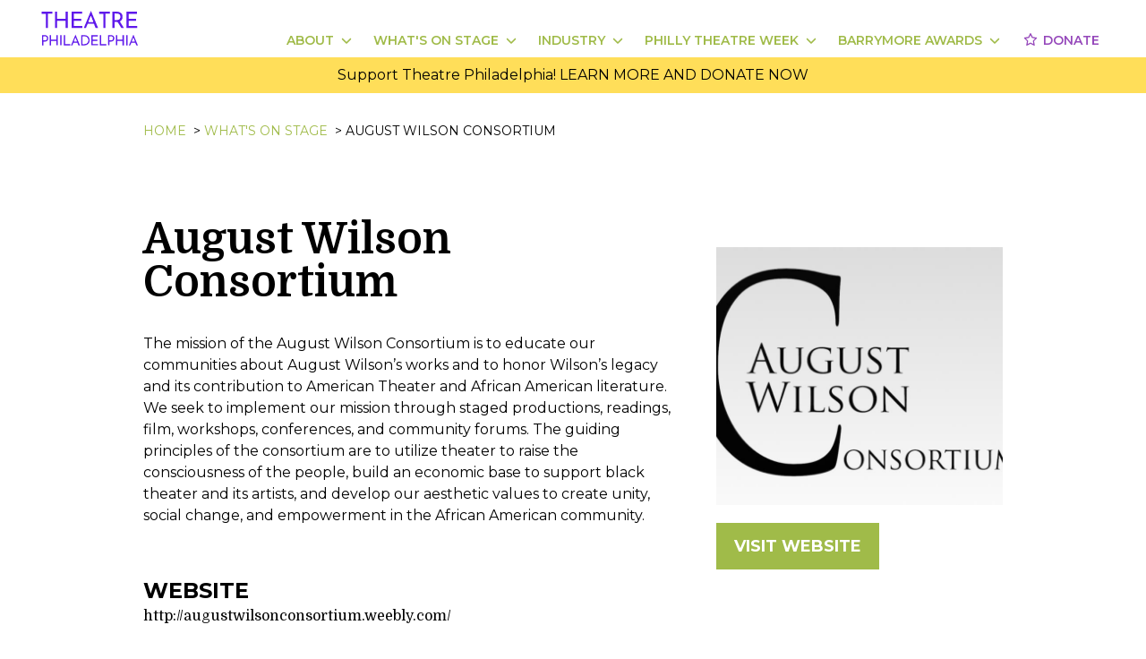

--- FILE ---
content_type: text/html
request_url: https://theatrephiladelphia.org/whats-on-stage/theatre-companies/august-wilson-consortium
body_size: 15973
content:
<!DOCTYPE html><html lang="en"><head><meta charSet="utf-8"/><meta content="width=device-width,initial-scale=1" name="viewport"/><title>August Wilson Consortium | Theatre Philadelphia</title><meta content="​The mission of the August Wilson Consortium is to educate our communities about August Wilson’s works and to honor Wilson’s legacy and its contribution to American Theater and African American literature. We seek to implement our mission through staged productions, readings, film, workshops, conferences, and community forums." name="description"/><meta content="August Wilson Consortium" property="og:title"/><meta content="https://theatrephiladelphia.org/cdn-cgi/image/metadata=none,quality=50/https://api.theatrephiladelphia.org/sites/default/files/styles/max_1300x1300/public/theatre/Screen%20Shot%202017-12-21%20at%2011.58.54%20AM.png.jpg?itok=T4sqI0Rk" property="og:image"/><meta content="https://theatrephiladelphia.org/cdn-cgi/image/metadata=none,quality=50/https://api.theatrephiladelphia.org/sites/default/files/styles/max_1300x1300/public/theatre/Screen%20Shot%202017-12-21%20at%2011.58.54%20AM.png.jpg?itok=T4sqI0Rk" property="og:image:secure_url"/><meta content="729" property="og:image:width"/><meta content="657" property="og:image:height"/><meta content="summary_large_image" name="twitter:card"/><meta content="​The mission of the August Wilson Consortium is to educate our communities about August Wilson’s works and to honor Wilson’s legacy and its contribution to American Theater and African American literature. We seek to implement our mission through staged productions, readings, film, workshops, conferences, and community forums." name="twitter:description"/><meta content="August Wilson Consortium" name="twitter:title"/><meta content="https://api.theatrephiladelphia.org/sites/default/files/styles/max_1300x1300/public/theatre/Screen%20Shot%202017-12-21%20at%2011.58.54%20AM.png.jpg?itok=T4sqI0Rk" name="twitter:image"/><link rel="icon" href="/favicon.ico"/><link rel="stylesheet" href="/build/_assets/vendors-RALCFV6R.css"/><link rel="stylesheet" href="/build/_assets/fonts-JMLMQD5J.css"/><link rel="stylesheet" href="/build/_assets/tailwind-VL5D627R.css"/><link rel="stylesheet" href="/build/_assets/app-PCOSKRV4.css"/><link rel="stylesheet" href="/build/_assets/progress-tracker-GXXZF2KS.css"/></head><body class="bg-white"><div class="fixed top-0 md:bg-white w-full z-20 bg-white"><div class="relative flex mx-auto max-w-7xl"><nav class="text-primary mx-auto flex w-full px-2 md:px-10 mt-2 justify-between"><div><a class="block h-[45px] overflow-hidden" href="/"><svg class="w-[120px] mt-0.5" width="100%" viewBox="0 300 1600 900" enable-background="new 0 300 1600 900" xml:space="preserve"><path fill="#FFFFFF" opacity="1.000000" stroke="none" d="
M844.000000,1201.000000
  C562.666687,1201.000000 281.833435,1201.000000 1.000113,1201.000000
  C1.000075,801.000122 1.000075,401.000244 1.000038,1.000274
  C534.333130,1.000183 1067.666260,1.000183 1600.999512,1.000091
  C1600.999756,400.999725 1600.999756,800.999451 1600.999878,1200.999512
  C1348.833374,1201.000000 1096.666626,1201.000000 844.000000,1201.000000
M1275.903442,523.578064
  C1267.970703,510.900055 1260.037964,498.221985 1251.878540,485.181580
  C1254.200439,483.774414 1256.430664,482.665802 1258.383423,481.190247
  C1262.880127,477.792694 1267.804565,474.731628 1271.562134,470.625031
  C1288.776978,451.811188 1293.856812,429.149323 1291.169312,404.405701
  C1288.967651,384.134918 1279.622192,367.847046 1262.823975,356.073273
  C1248.357422,345.933716 1231.958618,341.100891 1214.570679,340.572662
  C1190.938843,339.854797 1167.276367,340.140442 1143.626831,340.023651
  C1142.864990,340.019897 1142.101562,340.321747 1141.478027,340.452057
  C1141.478027,421.322876 1141.478027,501.869843 1141.478027,582.497742
  C1152.361816,582.497742 1162.915771,582.497742 1174.022095,582.497742
  C1174.022095,552.605103 1174.022095,523.058289 1174.022095,493.164581
  C1187.043335,493.164581 1199.514771,493.358673 1211.974365,493.057800
  C1216.254150,492.954468 1218.713379,494.109680 1221.076782,497.892975
  C1237.915405,524.848022 1255.104370,551.583923 1272.040039,578.478821
  C1274.016113,581.616760 1276.021606,583.104797 1279.949341,582.960999
  C1289.432251,582.613892 1298.936401,582.863037 1308.431885,582.829468
  C1309.626953,582.825256 1310.821167,582.567078 1312.607910,582.356873
  C1300.231934,562.564575 1288.241821,543.389404 1275.903442,523.578064
M444.317566,369.499939
  C444.317566,394.569855 444.317566,419.639801 444.317566,444.643494
  C401.513641,444.643494 359.457581,444.643494 317.045776,444.643494
  C317.045776,409.696167 317.045776,375.100983 317.045776,340.318817
  C306.136169,340.318817 295.586639,340.318817 285.057800,340.318817
  C285.057800,421.213104 285.057800,501.785828 285.057800,582.594727
  C295.765656,582.594727 306.174103,582.594727 317.143372,582.594727
  C317.143372,547.128418 317.143372,511.908020 317.143372,476.470154
  C359.759644,476.470154 401.814484,476.470154 444.441345,476.470154
  C444.441345,512.007690 444.441345,547.242432 444.441345,582.480103
  C455.579803,582.480103 466.141785,582.480103 476.695374,582.480103
  C476.695374,501.538391 476.695374,420.963165 476.695374,340.302917
  C465.858398,340.302917 455.297852,340.302917 444.317749,340.302917
  C444.317749,349.901276 444.317749,359.200623 444.317566,369.499939
M1467.500000,582.847412
  C1481.952759,582.847412 1496.405518,582.847412 1511.123413,582.847412
  C1511.123413,572.117798 1511.123413,561.863037 1511.123413,551.110596
  C1467.945435,551.110596 1425.045410,551.110596 1382.034424,551.110596
  C1382.034424,525.922180 1382.034424,501.233582 1382.034424,475.938080
  C1419.294556,475.938080 1456.164307,475.938080 1492.969971,475.938080
  C1492.969971,465.379852 1492.969971,455.433167 1492.969971,444.973511
  C1455.845215,444.973511 1418.947021,444.973511 1381.910156,444.973511
  C1381.910156,420.210602 1381.910156,395.965729 1381.910156,371.156219
  C1423.563599,371.156219 1464.951660,371.156219 1506.534912,371.156219
  C1506.534912,360.527283 1506.534912,350.465332 1506.534912,340.376892
  C1453.881836,340.376892 1401.520874,340.376892 1349.316895,340.376892
  C1349.316895,421.324890 1349.316895,501.892731 1349.316895,582.847351
  C1388.588501,582.847351 1427.544312,582.847351 1467.500000,582.847412
M532.992310,420.500000
  C532.992310,474.446777 532.992310,528.393555 532.992310,582.586487
  C587.217773,582.586487 640.949890,582.586487 694.952759,582.586487
  C694.952759,572.103394 694.952759,561.879395 694.952759,551.094055
  C651.766541,551.094055 608.868347,551.094055 565.818237,551.094055
  C565.818237,525.938049 565.818237,501.344269 565.818237,476.164673
  C602.957397,476.164673 639.847412,476.164673 676.866455,476.164673
  C676.866455,465.513794 676.866455,455.451355 676.866455,444.887390
  C639.674500,444.887390 602.763855,444.887390 565.905151,444.887390
  C565.905151,420.131653 565.905151,395.881805 565.905151,371.040009
  C607.625549,371.040009 649.008118,371.040009 690.418884,371.040009
  C690.418884,360.376495 690.418884,350.311981 690.418884,340.296936
  C637.812988,340.296936 585.562927,340.296936 532.992310,340.296936
  C532.992310,366.896088 532.992310,393.198059 532.992310,420.500000
M739.268372,522.739075
  C730.988403,542.574951 722.708496,562.410828 714.178040,582.846863
  C724.260132,582.846863 733.253967,582.687378 742.236877,582.931091
  C745.496765,583.019531 746.907104,581.770935 748.004089,578.904358
  C751.211304,570.523254 754.677734,562.241150 758.058960,553.926880
  C762.797913,542.274231 767.551514,530.627502 772.288208,519.004272
  C802.751343,519.004272 832.740540,518.952881 862.727966,519.164124
  C864.149048,519.174072 866.227539,521.241272 866.863342,522.810852
  C874.415405,541.452881 881.707275,560.200134 889.224182,578.856689
  C889.852966,580.417175 891.587097,582.631104 892.855591,582.663513
  C904.423218,582.958435 916.001404,582.836731 928.267273,582.836731
  C892.649414,497.932831 857.326416,413.731720 822.003357,329.530609
  C821.396301,329.654938 820.789246,329.779297 820.182190,329.903625
  C793.335510,393.959442 766.488831,458.015228 739.268372,522.739075
M1005.323364,481.499939
  C1005.323364,515.104309 1005.323364,548.708740 1005.323364,582.559692
  C1016.437683,582.559692 1026.989990,582.559692 1038.024170,582.559692
  C1038.024170,512.062561 1038.024170,441.851929 1038.024170,371.112518
  C1059.884521,371.112518 1081.268921,371.112518 1102.768921,371.112518
  C1102.768921,360.513123 1102.768921,350.446655 1102.768921,340.271729
  C1049.119873,340.271729 995.742676,340.271729 942.270264,340.271729
  C942.270264,350.621887 942.270264,360.694366 942.270264,371.231873
  C963.280762,371.231873 984.024963,371.231873 1005.323608,371.231873
  C1005.323608,407.964722 1005.323608,444.232330 1005.323364,481.499939
M181.190277,494.500000
  C181.190277,453.561920 181.190277,412.623840 181.190277,371.116974
  C203.133942,371.116974 224.525864,371.116974 246.010818,371.116974
  C246.010818,360.488159 246.010818,350.433197 246.010818,340.361450
  C192.324768,340.361450 138.953491,340.361450 85.655579,340.361450
  C85.655579,350.777710 85.655579,360.828064 85.655579,371.296173
  C106.816353,371.296173 127.580940,371.296173 148.881500,371.296173
  C148.881500,441.937958 148.881500,512.152283 148.881500,582.584839
  C159.833069,582.584839 170.240448,582.584839 181.190369,582.584839
  C181.190369,553.386536 181.190369,524.443298 181.190277,494.500000
M773.619629,822.124573
  C789.850769,809.154785 798.876953,792.234741 800.496765,771.608215
  C803.741089,730.295410 780.534668,693.205872 734.988586,688.217468
  C716.367859,686.178101 697.402344,687.283691 678.593140,686.994141
  C678.179138,686.987732 677.758484,687.411133 677.398621,687.603271
  C677.398621,737.656372 677.398621,787.585754 677.398621,837.789490
  C678.756897,837.871765 679.882141,837.998596 681.007446,837.999207
  C696.505493,838.007019 712.004822,838.124207 727.501160,837.958008
  C744.317932,837.777710 759.553894,832.669739 773.619629,822.124573
M1311.671753,805.500061
  C1311.671753,766.065186 1311.671753,726.630310 1311.671753,687.143250
  C1304.546875,687.143250 1298.113403,687.143250 1291.007690,687.143250
  C1291.007690,708.934570 1291.007690,730.466492 1291.007690,751.916199
  C1264.386841,751.916199 1238.442871,751.916199 1211.890381,751.916199
  C1211.890381,730.136841 1211.890381,708.590515 1211.890381,687.253235
  C1204.861328,687.253235 1198.448364,687.253235 1192.220337,687.253235
  C1192.220337,737.688782 1192.220337,787.743652 1192.220337,837.646484
  C1199.026001,837.646484 1205.431763,837.646484 1212.274902,837.646484
  C1212.274902,815.535522 1212.274902,793.783997 1212.274902,772.218384
  C1238.800415,772.218384 1264.870972,772.218384 1291.452637,772.218384
  C1291.452637,794.339111 1291.452637,816.071960 1291.452637,837.702881
  C1298.400146,837.702881 1304.826050,837.702881 1311.671509,837.702881
  C1311.671509,827.101990 1311.671509,816.801086 1311.671753,805.500061
M307.471588,700.511963
  C307.471588,717.596680 307.471588,734.681396 307.471588,751.816528
  C280.705902,751.816528 254.651489,751.816528 228.094788,751.816528
  C228.094788,730.073303 228.094788,708.672729 228.094788,687.159302
  C221.186203,687.159302 214.785721,687.159302 208.263214,687.159302
  C208.263214,737.500732 208.263214,787.561340 208.263214,837.745728
  C214.943832,837.745728 221.355240,837.745728 228.271622,837.745728
  C228.271622,815.756470 228.271622,794.018921 228.271622,772.114746
  C254.851013,772.114746 280.922394,772.114746 307.509399,772.114746
  C307.509399,794.151428 307.509399,815.900757 307.509399,837.613037
  C314.584930,837.613037 321.136292,837.613037 327.657288,837.613037
  C327.657288,787.290466 327.657288,737.359131 327.657288,687.235535
  C320.891785,687.235535 314.367188,687.235535 307.472015,687.235535
  C307.472015,691.561951 307.472015,695.539734 307.471588,700.511963
M919.371338,686.876953
  C888.576721,686.876953 857.782043,686.876953 826.705505,686.876953
  C826.705505,737.363892 826.705505,787.434082 826.705505,837.652039
  C860.434753,837.652039 893.959656,837.652039 927.442627,837.652039
  C927.442627,831.061768 927.442627,824.831970 927.442627,818.153442
  C900.500732,818.153442 873.923218,818.153442 847.242065,818.153442
  C847.242065,802.483582 847.242065,787.279846 847.242065,771.695801
  C870.369690,771.695801 893.132141,771.695801 916.145691,771.695801
  C916.145691,765.064758 916.145691,758.818970 916.145691,752.021362
  C892.952209,752.021362 870.065125,752.021362 847.137634,752.021362
  C847.137634,736.544861 847.137634,721.623108 847.137634,706.090210
  C873.098694,706.090210 898.804626,706.090210 924.561890,706.090210
  C924.561890,699.401123 924.561890,693.328552 924.561890,687.087524
  C922.952454,687.007263 921.645325,686.942139 919.371338,686.876953
M1509.467285,838.004395
  C1512.846558,838.004395 1516.225952,838.004395 1520.130493,838.004395
  C1497.888794,785.017151 1475.974609,732.810059 1454.060303,680.603027
  C1453.626709,680.584473 1453.192993,680.565918 1452.759399,680.547363
  C1430.804443,732.854004 1408.849609,785.160583 1386.669189,838.004395
  C1392.491821,838.004395 1397.635010,837.789062 1402.748901,838.082397
  C1405.999634,838.268799 1407.302490,837.007996 1408.428223,834.074951
  C1412.598145,823.211670 1417.169067,812.503052 1421.442383,801.678284
  C1422.423340,799.193115 1423.640381,798.089111 1426.507080,798.113464
  C1443.500488,798.257935 1460.496094,798.230042 1477.490234,798.135376
  C1480.018799,798.121277 1481.316528,798.848450 1482.238403,801.331909
  C1485.420166,809.902527 1488.889404,818.366272 1492.239990,826.874390
  C1496.622681,838.002930 1496.618896,838.004395 1509.467285,838.004395
M646.668884,811.797607
  C628.289368,768.064575 609.909790,724.331482 591.530273,680.598389
  C591.080750,680.633240 590.631165,680.668030 590.181580,680.702820
  C568.264832,732.941650 546.348083,785.180420 524.185791,838.004333
  C530.167908,838.004333 535.010010,837.763123 539.814148,838.086426
  C543.198181,838.314209 544.792114,837.192200 546.011047,834.001099
  C550.164307,823.128418 554.749207,812.421326 558.977295,801.576111
  C559.985596,798.989685 561.316589,798.097961 564.101562,798.119568
  C580.933350,798.250183 597.767334,798.267151 614.598572,798.108948
  C617.648621,798.080261 618.964355,799.201660 619.994385,801.903564
  C624.200378,812.935852 628.560547,823.910767 633.023926,834.841492
  C633.539124,836.103333 635.018982,837.816711 636.109924,837.860352
  C643.014832,838.136047 649.936157,838.000244 657.572876,838.000244
  C653.824707,829.013977 650.383362,820.763245 646.668884,811.797607
M156.665726,690.737610
  C149.996078,689.483459 143.357513,687.395813 136.650421,687.145691
  C121.910591,686.595886 107.136108,686.975159 92.248459,686.975159
  C92.248459,737.497620 92.248459,787.541504 92.248459,837.760132
  C98.907196,837.760132 105.314827,837.760132 112.251221,837.760132
  C112.251221,819.306458 112.251221,801.086670 112.251221,782.291077
  C114.558266,782.291077 116.342880,782.307556 118.127113,782.288330
  C126.119911,782.202026 134.130539,782.415283 142.101929,781.953918
  C164.787399,780.640808 180.403839,765.787903 184.424530,742.073669
  C188.362549,718.846924 178.272995,699.766113 156.665726,690.737610
M1075.999023,709.500000
  C1075.999023,752.254517 1075.999023,795.009094 1075.999023,837.677429
  C1083.095703,837.677429 1089.513916,837.677429 1096.460938,837.677429
  C1096.460938,819.128052 1096.460938,800.897217 1096.460938,782.020752
  C1106.636353,782.020752 1116.295532,782.407776 1125.913208,781.939575
  C1145.439819,780.988892 1160.849487,769.202393 1166.368408,750.954285
  C1174.440063,724.266113 1166.300537,690.476318 1124.014282,687.277100
  C1108.438843,686.098694 1092.703613,687.029053 1077.041260,687.024902
  C1076.784912,687.024841 1076.528564,687.372986 1075.999023,687.756653
  C1075.999023,694.543640 1075.999023,701.521851 1075.999023,709.500000
M954.421387,751.499939
  C954.421387,780.247192 954.421387,808.994385 954.421387,837.747437
  C987.191223,837.747437 1019.271912,837.747437 1051.566895,837.747437
  C1051.566895,831.256592 1051.566895,825.025635 1051.566895,818.176941
  C1025.944092,818.176941 1000.583862,818.176941 974.796509,818.176941
  C974.796509,774.169373 974.796509,730.777954 974.796509,687.248169
  C967.830933,687.248169 961.307129,687.248169 954.421814,687.248169
  C954.421814,708.578308 954.421814,729.539062 954.421387,751.499939
M514.057800,818.380920
  C488.824432,818.380920 463.591064,818.380920 437.801758,818.380920
  C437.801758,774.065430 437.801758,730.549194 437.801758,687.273560
  C430.826141,687.273560 424.416901,687.273560 418.201172,687.273560
  C418.201172,737.694397 418.201172,787.721863 418.201172,837.685791
  C450.619080,837.685791 482.668274,837.685791 514.765991,837.685791
  C514.765991,831.240112 514.765991,825.110168 514.057800,818.380920
M1346.423706,726.499939
  C1346.423706,763.577454 1346.423706,800.654968 1346.423706,837.751953
  C1353.523926,837.751953 1359.957520,837.751953 1366.621826,837.751953
  C1366.621826,787.467834 1366.621826,737.436584 1366.621826,687.241882
  C1359.842529,687.241882 1353.318726,687.241882 1346.423950,687.241882
  C1346.423950,700.234680 1346.423950,712.867310 1346.423706,726.499939
M362.837036,816.499939
  C362.837036,823.584229 362.837036,830.668518 362.837036,837.664795
  C369.966339,837.664795 376.370544,837.664795 382.673004,837.664795
  C382.673004,787.263672 382.673004,737.198242 382.673004,687.235046
  C375.921967,687.235046 369.513763,687.235046 362.836945,687.235046
  C362.836945,730.223450 362.836945,772.861694 362.837036,816.499939
z"></path><path fill="#5F19EB" opacity="1.000000" stroke="none" d="
M1276.077637,523.896179
  C1288.241821,543.389404 1300.231934,562.564575 1312.607910,582.356873
  C1310.821167,582.567078 1309.626953,582.825256 1308.431885,582.829468
  C1298.936401,582.863037 1289.432251,582.613892 1279.949341,582.960999
  C1276.021606,583.104797 1274.016113,581.616760 1272.040039,578.478821
  C1255.104370,551.583923 1237.915405,524.848022 1221.076782,497.892975
  C1218.713379,494.109680 1216.254150,492.954468 1211.974365,493.057800
  C1199.514771,493.358673 1187.043335,493.164581 1174.022095,493.164581
  C1174.022095,523.058289 1174.022095,552.605103 1174.022095,582.497742
  C1162.915771,582.497742 1152.361816,582.497742 1141.478027,582.497742
  C1141.478027,501.869843 1141.478027,421.322876 1141.478027,340.452057
  C1142.101562,340.321747 1142.864990,340.019897 1143.626831,340.023651
  C1167.276367,340.140442 1190.938843,339.854797 1214.570679,340.572662
  C1231.958618,341.100891 1248.357422,345.933716 1262.823975,356.073273
  C1279.622192,367.847046 1288.967651,384.134918 1291.169312,404.405701
  C1293.856812,429.149323 1288.776978,451.811188 1271.562134,470.625031
  C1267.804565,474.731628 1262.880127,477.792694 1258.383423,481.190247
  C1256.430664,482.665802 1254.200439,483.774414 1251.878540,485.181580
  C1260.037964,498.221985 1267.970703,510.900055 1276.077637,523.896179
M1243.199951,451.733948
  C1257.337524,438.722565 1262.108643,417.282776 1254.992432,398.960541
  C1249.728516,385.407562 1240.106812,375.517914 1225.997437,373.420715
  C1209.029297,370.898560 1191.636108,371.235382 1174.125732,370.318604
  C1174.125732,401.571838 1174.125732,431.459717 1174.125732,461.340088
  C1188.677734,461.340088 1202.957275,461.629150 1217.218140,461.237122
  C1226.514893,460.981567 1235.224976,458.187592 1243.199951,451.733948
z"></path><path fill="#5F18EB" opacity="1.000000" stroke="none" d="
M444.317657,368.999939
  C444.317749,359.200623 444.317749,349.901276 444.317749,340.302917
  C455.297852,340.302917 465.858398,340.302917 476.695374,340.302917
  C476.695374,420.963165 476.695374,501.538391 476.695374,582.480103
  C466.141785,582.480103 455.579803,582.480103 444.441345,582.480103
  C444.441345,547.242432 444.441345,512.007690 444.441345,476.470154
  C401.814484,476.470154 359.759644,476.470154 317.143372,476.470154
  C317.143372,511.908020 317.143372,547.128418 317.143372,582.594727
  C306.174103,582.594727 295.765656,582.594727 285.057800,582.594727
  C285.057800,501.785828 285.057800,421.213104 285.057800,340.318817
  C295.586639,340.318817 306.136169,340.318817 317.045776,340.318817
  C317.045776,375.100983 317.045776,409.696167 317.045776,444.643494
  C359.457581,444.643494 401.513641,444.643494 444.317566,444.643494
  C444.317566,419.639801 444.317566,394.569855 444.317657,368.999939
z"></path><path fill="#5F19EB" opacity="1.000000" stroke="none" d="
M1467.000000,582.847412
  C1427.544312,582.847351 1388.588501,582.847351 1349.316895,582.847351
  C1349.316895,501.892731 1349.316895,421.324890 1349.316895,340.376892
  C1401.520874,340.376892 1453.881836,340.376892 1506.534912,340.376892
  C1506.534912,350.465332 1506.534912,360.527283 1506.534912,371.156219
  C1464.951660,371.156219 1423.563599,371.156219 1381.910156,371.156219
  C1381.910156,395.965729 1381.910156,420.210602 1381.910156,444.973511
  C1418.947021,444.973511 1455.845215,444.973511 1492.969971,444.973511
  C1492.969971,455.433167 1492.969971,465.379852 1492.969971,475.938080
  C1456.164307,475.938080 1419.294556,475.938080 1382.034424,475.938080
  C1382.034424,501.233582 1382.034424,525.922180 1382.034424,551.110596
  C1425.045410,551.110596 1467.945435,551.110596 1511.123413,551.110596
  C1511.123413,561.863037 1511.123413,572.117798 1511.123413,582.847412
  C1496.405518,582.847412 1481.952759,582.847412 1467.000000,582.847412
z"></path><path fill="#5F18EB" opacity="1.000000" stroke="none" d="
M532.992310,420.000000
  C532.992310,393.198059 532.992310,366.896088 532.992310,340.296936
  C585.562927,340.296936 637.812988,340.296936 690.418884,340.296936
  C690.418884,350.311981 690.418884,360.376495 690.418884,371.040009
  C649.008118,371.040009 607.625549,371.040009 565.905151,371.040009
  C565.905151,395.881805 565.905151,420.131653 565.905151,444.887390
  C602.763855,444.887390 639.674500,444.887390 676.866455,444.887390
  C676.866455,455.451355 676.866455,465.513794 676.866455,476.164673
  C639.847412,476.164673 602.957397,476.164673 565.818237,476.164673
  C565.818237,501.344269 565.818237,525.938049 565.818237,551.094055
  C608.868347,551.094055 651.766541,551.094055 694.952759,551.094055
  C694.952759,561.879395 694.952759,572.103394 694.952759,582.586487
  C640.949890,582.586487 587.217773,582.586487 532.992310,582.586487
  C532.992310,528.393555 532.992310,474.446777 532.992310,420.000000
z"></path><path fill="#5F19EB" opacity="1.000000" stroke="none" d="
M739.455261,522.405029
  C766.488831,458.015228 793.335510,393.959442 820.182190,329.903625
  C820.789246,329.779297 821.396301,329.654938 822.003357,329.530609
  C857.326416,413.731720 892.649414,497.932831 928.267273,582.836731
  C916.001404,582.836731 904.423218,582.958435 892.855591,582.663513
  C891.587097,582.631104 889.852966,580.417175 889.224182,578.856689
  C881.707275,560.200134 874.415405,541.452881 866.863342,522.810852
  C866.227539,521.241272 864.149048,519.174072 862.727966,519.164124
  C832.740540,518.952881 802.751343,519.004272 772.288208,519.004272
  C767.551514,530.627502 762.797913,542.274231 758.058960,553.926880
  C754.677734,562.241150 751.211304,570.523254 748.004089,578.904358
  C746.907104,581.770935 745.496765,583.019531 742.236877,582.931091
  C733.253967,582.687378 724.260132,582.846863 714.178040,582.846863
  C722.708496,562.410828 730.988403,542.574951 739.455261,522.405029
M805.309875,437.797546
  C798.258789,455.313110 791.207764,472.828674 784.064758,490.572693
  C807.643188,490.572693 830.665588,490.572693 854.331116,490.572693
  C842.867432,461.138611 831.580750,432.158905 819.839722,402.012665
  C814.792969,414.514862 810.231079,425.815979 805.309875,437.797546
z"></path><path fill="#5F19EB" opacity="1.000000" stroke="none" d="
M1005.323486,480.999939
  C1005.323608,444.232330 1005.323608,407.964722 1005.323608,371.231873
  C984.024963,371.231873 963.280762,371.231873 942.270264,371.231873
  C942.270264,360.694366 942.270264,350.621887 942.270264,340.271729
  C995.742676,340.271729 1049.119873,340.271729 1102.768921,340.271729
  C1102.768921,350.446655 1102.768921,360.513123 1102.768921,371.112518
  C1081.268921,371.112518 1059.884521,371.112518 1038.024170,371.112518
  C1038.024170,441.851929 1038.024170,512.062561 1038.024170,582.559692
  C1026.989990,582.559692 1016.437683,582.559692 1005.323364,582.559692
  C1005.323364,548.708740 1005.323364,515.104309 1005.323486,480.999939
z"></path><path fill="#5E17EB" opacity="1.000000" stroke="none" d="
M181.190323,495.000000
  C181.190369,524.443298 181.190369,553.386536 181.190369,582.584839
  C170.240448,582.584839 159.833069,582.584839 148.881500,582.584839
  C148.881500,512.152283 148.881500,441.937958 148.881500,371.296173
  C127.580940,371.296173 106.816353,371.296173 85.655579,371.296173
  C85.655579,360.828064 85.655579,350.777710 85.655579,340.361450
  C138.953491,340.361450 192.324768,340.361450 246.010818,340.361450
  C246.010818,350.433197 246.010818,360.488159 246.010818,371.116974
  C224.525864,371.116974 203.133942,371.116974 181.190277,371.116974
  C181.190277,412.623840 181.190277,453.561920 181.190323,495.000000
z"></path><path fill="#611BEB" opacity="1.000000" stroke="none" d="
M773.339722,822.345032
  C759.553894,832.669739 744.317932,837.777710 727.501160,837.958008
  C712.004822,838.124207 696.505493,838.007019 681.007446,837.999207
  C679.882141,837.998596 678.756897,837.871765 677.398621,837.789490
  C677.398621,787.585754 677.398621,737.656372 677.398621,687.603271
  C677.758484,687.411133 678.179138,686.987732 678.593140,686.994141
  C697.402344,687.283691 716.367859,686.178101 734.988586,688.217468
  C780.534668,693.205872 803.741089,730.295410 800.496765,771.608215
  C798.876953,792.234741 789.850769,809.154785 773.339722,822.345032
M721.329468,706.187683
  C713.558838,706.187683 705.788147,706.187683 698.011597,706.187683
  C698.011597,743.861389 698.011597,780.871582 698.011597,817.834595
  C709.351624,817.834595 720.345459,818.401550 731.252441,817.671326
  C741.662292,816.974304 751.325256,813.217712 759.781494,806.835999
  C780.148010,791.465820 786.452393,758.424194 773.267151,734.372009
  C762.289551,714.346924 744.244629,706.600830 721.329468,706.187683
z"></path><path fill="#611BEB" opacity="1.000000" stroke="none" d="
M1311.671631,806.000122
  C1311.671509,816.801086 1311.671509,827.101990 1311.671509,837.702881
  C1304.826050,837.702881 1298.400146,837.702881 1291.452637,837.702881
  C1291.452637,816.071960 1291.452637,794.339111 1291.452637,772.218384
  C1264.870972,772.218384 1238.800415,772.218384 1212.274902,772.218384
  C1212.274902,793.783997 1212.274902,815.535522 1212.274902,837.646484
  C1205.431763,837.646484 1199.026001,837.646484 1192.220337,837.646484
  C1192.220337,787.743652 1192.220337,737.688782 1192.220337,687.253235
  C1198.448364,687.253235 1204.861328,687.253235 1211.890381,687.253235
  C1211.890381,708.590515 1211.890381,730.136841 1211.890381,751.916199
  C1238.442871,751.916199 1264.386841,751.916199 1291.007690,751.916199
  C1291.007690,730.466492 1291.007690,708.934570 1291.007690,687.143250
  C1298.113403,687.143250 1304.546875,687.143250 1311.671753,687.143250
  C1311.671753,726.630310 1311.671753,766.065186 1311.671631,806.000122
z"></path><path fill="#5F19EB" opacity="1.000000" stroke="none" d="
M307.471802,700.014771
  C307.472015,695.539734 307.472015,691.561951 307.472015,687.235535
  C314.367188,687.235535 320.891785,687.235535 327.657288,687.235535
  C327.657288,737.359131 327.657288,787.290466 327.657288,837.613037
  C321.136292,837.613037 314.584930,837.613037 307.509399,837.613037
  C307.509399,815.900757 307.509399,794.151428 307.509399,772.114746
  C280.922394,772.114746 254.851013,772.114746 228.271622,772.114746
  C228.271622,794.018921 228.271622,815.756470 228.271622,837.745728
  C221.355240,837.745728 214.943832,837.745728 208.263214,837.745728
  C208.263214,787.561340 208.263214,737.500732 208.263214,687.159302
  C214.785721,687.159302 221.186203,687.159302 228.094788,687.159302
  C228.094788,708.672729 228.094788,730.073303 228.094788,751.816528
  C254.651489,751.816528 280.705902,751.816528 307.471588,751.816528
  C307.471588,734.681396 307.471588,717.596680 307.471802,700.014771
z"></path><path fill="#601AEB" opacity="1.000000" stroke="none" d="
M919.854736,686.876953
  C921.645325,686.942139 922.952454,687.007263 924.561890,687.087524
  C924.561890,693.328552 924.561890,699.401123 924.561890,706.090210
  C898.804626,706.090210 873.098694,706.090210 847.137634,706.090210
  C847.137634,721.623108 847.137634,736.544861 847.137634,752.021362
  C870.065125,752.021362 892.952209,752.021362 916.145691,752.021362
  C916.145691,758.818970 916.145691,765.064758 916.145691,771.695801
  C893.132141,771.695801 870.369690,771.695801 847.242065,771.695801
  C847.242065,787.279846 847.242065,802.483582 847.242065,818.153442
  C873.923218,818.153442 900.500732,818.153442 927.442627,818.153442
  C927.442627,824.831970 927.442627,831.061768 927.442627,837.652039
  C893.959656,837.652039 860.434753,837.652039 826.705505,837.652039
  C826.705505,787.434082 826.705505,737.363892 826.705505,686.876953
  C857.782043,686.876953 888.576721,686.876953 919.854736,686.876953
z"></path><path fill="#6019EB" opacity="1.000000" stroke="none" d="
M1508.977051,838.004395
  C1496.618896,838.004395 1496.622681,838.002930 1492.239990,826.874390
  C1488.889404,818.366272 1485.420166,809.902527 1482.238403,801.331909
  C1481.316528,798.848450 1480.018799,798.121277 1477.490234,798.135376
  C1460.496094,798.230042 1443.500488,798.257935 1426.507080,798.113464
  C1423.640381,798.089111 1422.423340,799.193115 1421.442383,801.678284
  C1417.169067,812.503052 1412.598145,823.211670 1408.428223,834.074951
  C1407.302490,837.007996 1405.999634,838.268799 1402.748901,838.082397
  C1397.635010,837.789062 1392.491821,838.004395 1386.669189,838.004395
  C1408.849609,785.160583 1430.804443,732.854004 1452.759399,680.547363
  C1453.192993,680.565918 1453.626709,680.584473 1454.060303,680.603027
  C1475.974609,732.810059 1497.888794,785.017151 1520.130493,838.004395
  C1516.225952,838.004395 1512.846558,838.004395 1508.977051,838.004395
M1470.062622,770.389771
  C1464.331299,755.695190 1458.600098,741.000610 1452.551636,725.492859
  C1444.971436,744.231445 1437.723022,762.150085 1430.269165,780.576416
  C1445.262817,780.576416 1459.338135,780.576416 1473.934082,780.576416
  C1472.663452,777.245605 1471.494385,774.181091 1470.062622,770.389771
z"></path><path fill="#6019EB" opacity="1.000000" stroke="none" d="
M646.805420,812.155090
  C650.383362,820.763245 653.824707,829.013977 657.572876,838.000244
  C649.936157,838.000244 643.014832,838.136047 636.109924,837.860352
  C635.018982,837.816711 633.539124,836.103333 633.023926,834.841492
  C628.560547,823.910767 624.200378,812.935852 619.994385,801.903564
  C618.964355,799.201660 617.648621,798.080261 614.598572,798.108948
  C597.767334,798.267151 580.933350,798.250183 564.101562,798.119568
  C561.316589,798.097961 559.985596,798.989685 558.977295,801.576111
  C554.749207,812.421326 550.164307,823.128418 546.011047,834.001099
  C544.792114,837.192200 543.198181,838.314209 539.814148,838.086426
  C535.010010,837.763123 530.167908,838.004333 524.185791,838.004333
  C546.348083,785.180420 568.264832,732.941650 590.181580,680.702820
  C590.631165,680.668030 591.080750,680.633240 591.530273,680.598389
  C609.909790,724.331482 628.289368,768.064575 646.805420,812.155090
M579.067566,752.536560
  C575.350342,761.802979 571.633057,771.069397 567.856873,780.482849
  C582.715027,780.482849 596.752563,780.482849 611.507935,780.482849
  C604.384583,762.248047 597.465881,744.536926 590.381348,726.401367
  C589.539795,727.375366 589.249146,727.583435 589.134155,727.863586
  C585.859497,735.843750 582.602539,743.831177 579.067566,752.536560
z"></path><path fill="#5F18EB" opacity="1.000000" stroke="none" d="
M157.035553,690.857117
  C178.272995,699.766113 188.362549,718.846924 184.424530,742.073669
  C180.403839,765.787903 164.787399,780.640808 142.101929,781.953918
  C134.130539,782.415283 126.119911,782.202026 118.127113,782.288330
  C116.342880,782.307556 114.558266,782.291077 112.251221,782.291077
  C112.251221,801.086670 112.251221,819.306458 112.251221,837.760132
  C105.314827,837.760132 98.907196,837.760132 92.248459,837.760132
  C92.248459,787.541504 92.248459,737.497620 92.248459,686.975159
  C107.136108,686.975159 121.910591,686.595886 136.650421,687.145691
  C143.357513,687.395813 149.996078,689.483459 157.035553,690.857117
M129.461197,762.814453
  C133.930634,762.528015 138.466904,762.631836 142.856628,761.879944
  C154.728287,759.846436 163.615509,749.493225 164.875885,736.746216
  C166.062836,724.741821 159.525497,712.614563 149.220551,708.688232
  C137.209503,704.111816 124.727898,706.939148 112.612015,706.068298
  C112.612015,725.541809 112.612015,744.061279 112.612015,762.814392
  C118.182587,762.814392 123.328026,762.814392 129.461197,762.814453
z"></path><path fill="#5F18EB" opacity="1.000000" stroke="none" d="
M1075.999023,709.000000
  C1075.999023,701.521851 1075.999023,694.543640 1075.999023,687.756653
  C1076.528564,687.372986 1076.784912,687.024841 1077.041260,687.024902
  C1092.703613,687.029053 1108.438843,686.098694 1124.014282,687.277100
  C1166.300537,690.476318 1174.440063,724.266113 1166.368408,750.954285
  C1160.849487,769.202393 1145.439819,780.988892 1125.913208,781.939575
  C1116.295532,782.407776 1106.636353,782.020752 1096.460938,782.020752
  C1096.460938,800.897217 1096.460938,819.128052 1096.460938,837.677429
  C1089.513916,837.677429 1083.095703,837.677429 1075.999023,837.677429
  C1075.999023,795.009094 1075.999023,752.254517 1075.999023,709.000000
M1096.185425,748.493286
  C1096.185425,753.098816 1096.185425,757.704285 1096.185425,762.794800
  C1104.354614,762.794800 1111.958740,762.873779 1119.559570,762.751709
  C1122.201660,762.709229 1124.877686,762.367676 1127.466431,761.822510
  C1139.936279,759.196655 1148.882812,747.611755 1148.972656,734.142944
  C1149.060181,721.026428 1140.842773,709.130493 1128.858521,707.406677
  C1118.289185,705.886414 1107.451416,706.232178 1096.185547,705.729614
  C1096.185547,720.322388 1096.185547,733.908752 1096.185425,748.493286
z"></path><path fill="#601AEB" opacity="1.000000" stroke="none" d="
M954.421631,750.999878
  C954.421814,729.539062 954.421814,708.578308 954.421814,687.248169
  C961.307129,687.248169 967.830933,687.248169 974.796509,687.248169
  C974.796509,730.777954 974.796509,774.169373 974.796509,818.176941
  C1000.583862,818.176941 1025.944092,818.176941 1051.566895,818.176941
  C1051.566895,825.025635 1051.566895,831.256592 1051.566895,837.747437
  C1019.271912,837.747437 987.191223,837.747437 954.421387,837.747437
  C954.421387,808.994385 954.421387,780.247192 954.421631,750.999878
z"></path><path fill="#5F18EB" opacity="1.000000" stroke="none" d="
M514.411865,818.680603
  C514.765991,825.110168 514.765991,831.240112 514.765991,837.685791
  C482.668274,837.685791 450.619080,837.685791 418.201172,837.685791
  C418.201172,787.721863 418.201172,737.694397 418.201172,687.273560
  C424.416901,687.273560 430.826141,687.273560 437.801758,687.273560
  C437.801758,730.549194 437.801758,774.065430 437.801758,818.380920
  C463.591064,818.380920 488.824432,818.380920 514.411865,818.680603
z"></path><path fill="#601AEB" opacity="1.000000" stroke="none" d="
M1346.423828,725.999878
  C1346.423950,712.867310 1346.423950,700.234680 1346.423950,687.241882
  C1353.318726,687.241882 1359.842529,687.241882 1366.621826,687.241882
  C1366.621826,737.436584 1366.621826,787.467834 1366.621826,837.751953
  C1359.957520,837.751953 1353.523926,837.751953 1346.423706,837.751953
  C1346.423706,800.654968 1346.423706,763.577454 1346.423828,725.999878
z"></path><path fill="#5E17EB" opacity="1.000000" stroke="none" d="
M362.836975,816.000000
  C362.836945,772.861694 362.836945,730.223450 362.836945,687.235046
  C369.513763,687.235046 375.921967,687.235046 382.673004,687.235046
  C382.673004,737.198242 382.673004,787.263672 382.673004,837.664795
  C376.370544,837.664795 369.966339,837.664795 362.837036,837.664795
  C362.837036,830.668518 362.837036,823.584229 362.836975,816.000000
z"></path><path fill="#FEFEFF" opacity="1.000000" stroke="none" d="
M1242.910400,451.949402
  C1235.224976,458.187592 1226.514893,460.981567 1217.218140,461.237122
  C1202.957275,461.629150 1188.677734,461.340088 1174.125732,461.340088
  C1174.125732,431.459717 1174.125732,401.571838 1174.125732,370.318604
  C1191.636108,371.235382 1209.029297,370.898560 1225.997437,373.420715
  C1240.106812,375.517914 1249.728516,385.407562 1254.992432,398.960541
  C1262.108643,417.282776 1257.337524,438.722565 1242.910400,451.949402
z"></path><path fill="#FDFCFF" opacity="1.000000" stroke="none" d="
M805.489502,437.457336
  C810.231079,425.815979 814.792969,414.514862 819.839722,402.012665
  C831.580750,432.158905 842.867432,461.138611 854.331116,490.572693
  C830.665588,490.572693 807.643188,490.572693 784.064758,490.572693
  C791.207764,472.828674 798.258789,455.313110 805.489502,437.457336
z"></path><path fill="#FEFEFF" opacity="1.000000" stroke="none" d="
M721.806030,706.188354
  C744.244629,706.600830 762.289551,714.346924 773.267151,734.372009
  C786.452393,758.424194 780.148010,791.465820 759.781494,806.835999
  C751.325256,813.217712 741.662292,816.974304 731.252441,817.671326
  C720.345459,818.401550 709.351624,817.834595 698.011597,817.834595
  C698.011597,780.871582 698.011597,743.861389 698.011597,706.187683
  C705.788147,706.187683 713.558838,706.187683 721.806030,706.188354
z"></path><path fill="#FBFAFF" opacity="1.000000" stroke="none" d="
M1470.193970,770.753174
  C1471.494385,774.181091 1472.663452,777.245605 1473.934082,780.576416
  C1459.338135,780.576416 1445.262817,780.576416 1430.269165,780.576416
  C1437.723022,762.150085 1444.971436,744.231445 1452.551636,725.492859
  C1458.600098,741.000610 1464.331299,755.695190 1470.193970,770.753174
z"></path><path fill="#FBFAFF" opacity="1.000000" stroke="none" d="
M579.205139,752.177002
  C582.602539,743.831177 585.859497,735.843750 589.134155,727.863586
  C589.249146,727.583435 589.539795,727.375366 590.381348,726.401367
  C597.465881,744.536926 604.384583,762.248047 611.507935,780.482849
  C596.752563,780.482849 582.715027,780.482849 567.856873,780.482849
  C571.633057,771.069397 575.350342,761.802979 579.205139,752.177002
z"></path><path fill="#FCFBFF" opacity="1.000000" stroke="none" d="
M128.967331,762.814453
  C123.328026,762.814392 118.182587,762.814392 112.612015,762.814392
  C112.612015,744.061279 112.612015,725.541809 112.612015,706.068298
  C124.727898,706.939148 137.209503,704.111816 149.220551,708.688232
  C159.525497,712.614563 166.062836,724.741821 164.875885,736.746216
  C163.615509,749.493225 154.728287,759.846436 142.856628,761.879944
  C138.466904,762.631836 133.930634,762.528015 128.967331,762.814453
z"></path><path fill="#FCFBFF" opacity="1.000000" stroke="none" d="
M1096.185547,747.994263
  C1096.185547,733.908752 1096.185547,720.322388 1096.185547,705.729614
  C1107.451416,706.232178 1118.289185,705.886414 1128.858521,707.406677
  C1140.842773,709.130493 1149.060181,721.026428 1148.972656,734.142944
  C1148.882812,747.611755 1139.936279,759.196655 1127.466431,761.822510
  C1124.877686,762.367676 1122.201660,762.709229 1119.559570,762.751709
  C1111.958740,762.873779 1104.354614,762.794800 1096.185425,762.794800
  C1096.185425,757.704285 1096.185425,753.098816 1096.185547,747.994263
z"></path></svg></a></div><ul class="hidden mt-4 pt-0.5 lg:flex"><li class="px-0 py-0 relative"><div class="group"><button class="px-3 menu-button-py uppercase text-sm font-semibold group-hover:text-white group-hover:bg-green-500 text-green-500" id="headlessui-menu-button-undefined" type="button" aria-haspopup="true" aria-expanded="false"> <!-- -->About<!-- --> <svg aria-hidden="true" focusable="false" data-prefix="fas" data-icon="chevron-down" class="svg-inline--fa fa-chevron-down fa-sm ml-1 w-3 h-3 group-hover:text-white text-green-500" role="img" xmlns="http://www.w3.org/2000/svg" viewBox="0 0 448 512"><path fill="currentColor" d="M224 416c-8.188 0-16.38-3.125-22.62-9.375l-192-192c-12.5-12.5-12.5-32.75 0-45.25s32.75-12.5 45.25 0L224 338.8l169.4-169.4c12.5-12.5 32.75-12.5 45.25 0s12.5 32.75 0 45.25l-192 192C240.4 412.9 232.2 416 224 416z"></path></svg></button></div></li><li class="px-0 py-0 relative"><div class="group"><button class="px-3 menu-button-py uppercase text-sm font-semibold group-hover:text-white group-hover:bg-green-500 text-green-500" id="headlessui-menu-button-undefined" type="button" aria-haspopup="true" aria-expanded="false"> <!-- -->What&#x27;s On Stage<!-- --> <svg aria-hidden="true" focusable="false" data-prefix="fas" data-icon="chevron-down" class="svg-inline--fa fa-chevron-down fa-sm ml-1 w-3 h-3 group-hover:text-white text-green-500" role="img" xmlns="http://www.w3.org/2000/svg" viewBox="0 0 448 512"><path fill="currentColor" d="M224 416c-8.188 0-16.38-3.125-22.62-9.375l-192-192c-12.5-12.5-12.5-32.75 0-45.25s32.75-12.5 45.25 0L224 338.8l169.4-169.4c12.5-12.5 32.75-12.5 45.25 0s12.5 32.75 0 45.25l-192 192C240.4 412.9 232.2 416 224 416z"></path></svg></button></div></li><li class="px-0 py-0 relative"><div class="group"><button class="px-3 menu-button-py uppercase text-sm font-semibold group-hover:text-white group-hover:bg-green-500 text-green-500" id="headlessui-menu-button-undefined" type="button" aria-haspopup="true" aria-expanded="false"> <!-- -->Industry<!-- --> <svg aria-hidden="true" focusable="false" data-prefix="fas" data-icon="chevron-down" class="svg-inline--fa fa-chevron-down fa-sm ml-1 w-3 h-3 group-hover:text-white text-green-500" role="img" xmlns="http://www.w3.org/2000/svg" viewBox="0 0 448 512"><path fill="currentColor" d="M224 416c-8.188 0-16.38-3.125-22.62-9.375l-192-192c-12.5-12.5-12.5-32.75 0-45.25s32.75-12.5 45.25 0L224 338.8l169.4-169.4c12.5-12.5 32.75-12.5 45.25 0s12.5 32.75 0 45.25l-192 192C240.4 412.9 232.2 416 224 416z"></path></svg></button></div></li><li class="px-0 py-0 relative"><div class="group"><button class="px-3 menu-button-py uppercase text-sm font-semibold group-hover:text-white group-hover:bg-green-500 text-green-500" id="headlessui-menu-button-undefined" type="button" aria-haspopup="true" aria-expanded="false"> <!-- -->Philly Theatre Week<!-- --> <svg aria-hidden="true" focusable="false" data-prefix="fas" data-icon="chevron-down" class="svg-inline--fa fa-chevron-down fa-sm ml-1 w-3 h-3 group-hover:text-white text-green-500" role="img" xmlns="http://www.w3.org/2000/svg" viewBox="0 0 448 512"><path fill="currentColor" d="M224 416c-8.188 0-16.38-3.125-22.62-9.375l-192-192c-12.5-12.5-12.5-32.75 0-45.25s32.75-12.5 45.25 0L224 338.8l169.4-169.4c12.5-12.5 32.75-12.5 45.25 0s12.5 32.75 0 45.25l-192 192C240.4 412.9 232.2 416 224 416z"></path></svg></button></div></li><li class="px-0 py-0 relative"><div class="group"><button class="px-3 menu-button-py uppercase text-sm font-semibold group-hover:text-white group-hover:bg-green-500 text-green-500" id="headlessui-menu-button-undefined" type="button" aria-haspopup="true" aria-expanded="false"> <!-- -->Barrymore Awards<!-- --> <svg aria-hidden="true" focusable="false" data-prefix="fas" data-icon="chevron-down" class="svg-inline--fa fa-chevron-down fa-sm ml-1 w-3 h-3 group-hover:text-white text-green-500" role="img" xmlns="http://www.w3.org/2000/svg" viewBox="0 0 448 512"><path fill="currentColor" d="M224 416c-8.188 0-16.38-3.125-22.62-9.375l-192-192c-12.5-12.5-12.5-32.75 0-45.25s32.75-12.5 45.25 0L224 338.8l169.4-169.4c12.5-12.5 32.75-12.5 45.25 0s12.5 32.75 0 45.25l-192 192C240.4 412.9 232.2 416 224 416z"></path></svg></button></div></li><li class="px-0 py-0 relative group"><a class="block relative whitespace-nowrap uppercase px-3 menu-button-py text-sm font-semibold group-hover:text-white group-hover:bg-green-500 text-secondary text-magenta" href="/make-a-donation"><svg aria-hidden="true" focusable="false" data-prefix="far" data-icon="star" class="svg-inline--fa fa-star w-5 mb-[1px] text-magenta group-hover:text-white" role="img" xmlns="http://www.w3.org/2000/svg" viewBox="0 0 576 512"><path fill="currentColor" d="M287.9 0C297.1 0 305.5 5.25 309.5 13.52L378.1 154.8L531.4 177.5C540.4 178.8 547.8 185.1 550.7 193.7C553.5 202.4 551.2 211.9 544.8 218.2L433.6 328.4L459.9 483.9C461.4 492.9 457.7 502.1 450.2 507.4C442.8 512.7 432.1 513.4 424.9 509.1L287.9 435.9L150.1 509.1C142.9 513.4 133.1 512.7 125.6 507.4C118.2 502.1 114.5 492.9 115.1 483.9L142.2 328.4L31.11 218.2C24.65 211.9 22.36 202.4 25.2 193.7C28.03 185.1 35.5 178.8 44.49 177.5L197.7 154.8L266.3 13.52C270.4 5.249 278.7 0 287.9 0L287.9 0zM287.9 78.95L235.4 187.2C231.9 194.3 225.1 199.3 217.3 200.5L98.98 217.9L184.9 303C190.4 308.5 192.9 316.4 191.6 324.1L171.4 443.7L276.6 387.5C283.7 383.7 292.2 383.7 299.2 387.5L404.4 443.7L384.2 324.1C382.9 316.4 385.5 308.5 391 303L476.9 217.9L358.6 200.5C350.7 199.3 343.9 194.3 340.5 187.2L287.9 78.95z"></path></svg> <!-- -->Donate</a></li></ul><div class="flex lg:hidden"><div class="block lg:hidden"><button aria-haspopup="true" aria-controls="menu" class="text-green-500 focus:outline-none inline-flex h-14 w-14 items-center justify-center transition" id="menu-button--menu" type="button" data-reach-menu-button=""><svg width="32" height="32" viewBox="0 0 32 32" fill="none" xmlns="http://www.w3.org/2000/svg"><rect x="6" y="9" width="20" height="2" rx="1" fill="currentColor"></rect><rect x="6" y="15" width="20" height="2" rx="1" fill="currentColor"></rect><rect x="6" y="21" width="20" height="2" rx="1" fill="currentColor"></rect></svg></button></div></div></nav></div></div><div class="relative w-full pt-16 z-0"><div class=" w-full alert-info"><div class="container relative mx-auto"><div class="alert-content py-2 font-[&quot;Montserrat&quot;] text-center"><p><a href="https://theatrephiladelphia.org/make-a-donation">Support Theatre Philadelphia!</a> <a href="https://theatrephiladelphia.org/make-a-donation">LEARN MORE AND DONATE NOW</a></p></div></div></div><div class="w-full z-10 mt-8 relative"><div class="container relative mx-auto text-sm uppercase"><span><a class="uppercase" href="/">Home</a>  &gt; </span><span><a class="uppercase" href="/whats-on-stage">What&#x27;s On Stage</a>  &gt; </span><span>August Wilson Consortium</span></div></div><div class="container mx-auto mt-10"></div><div class="container mx-auto md:flex md:flex-row w-full mb-20"><div class="md:basis-2/3 md:pr-12"><div class="pt-12 pb-4"><h1 class="text-4xl md:text-5xl font-bold font-[&quot;Domine&quot;] text-black ">August Wilson Consortium</h1></div><div class="py-4 cms-html"><div><p>​The mission of the August Wilson Consortium is to educate our communities about August Wilson’s works and to honor Wilson’s legacy and its contribution to American Theater and African American literature. We seek to implement our mission through staged productions, readings, film, workshops, conferences, and community forums. The guiding principles of the consortium are to utilize theater to raise the consciousness of the people, build an economic base to support black theater and its artists, and develop our aesthetic values to create unity, social change, and empowerment in the African American community.</p>
</div></div><h5 class="text-lg font-medium md:text-xl font-[&quot;Montserrat&quot;] text-black  !text-2xl !font-bold uppercase text-green-500 pt-4">Website</h5><a href="http://augustwilsonconsortium.weebly.com/" target="_blank" class="font-[&quot;Domine&quot;] text-black">http://augustwilsonconsortium.weebly.com/</a><h5 class="text-lg font-medium md:text-xl font-[&quot;Montserrat&quot;] text-black  !text-2xl !font-bold uppercase text-green-500 pt-4">Email</h5><a href="/cdn-cgi/l/email-protection#9effebf9ebedeae9f7f2edf1f0fdf1f0edf1eceaf7ebf3afaedef9f3fff7f2b0fdf1f3" target="_blank" class="font-[&quot;Domine&quot;] text-black"><span class="__cf_email__" data-cfemail="2a4b5f4d5f595e5d43465945444945445945585e435f471b1a6a4d474b434604494547">[email&#160;protected]</span></a><h5 class="text-lg font-medium md:text-xl font-[&quot;Montserrat&quot;] text-black  !text-2xl !font-bold uppercase text-green-500 pt-4">Social Media</h5><div class="text-xl pt-4 font-bold flex flex-row"><svg class="mr-2 w-4 h-4" viewBox="0 0 320 512"><path d="M279.14 288l14.22-92.66h-88.91v-60.13c0-25.35 12.42-50.06 52.24-50.06h40.42V6.26S260.43 0 225.36 0c-73.22 0-121.08 44.38-121.08 124.72v70.62H22.89V288h81.39v224h100.17V288z"></path></svg><a href="https://www.facebook.com/AugustWilsonConsortium/" target="_blank" class="font-[&quot;Domine&quot;] text-sm text-black">https://www.facebook.com/AugustWilsonConsortium/</a></div></div><div class="md:basis-1/3 mt-20"><div class="relative w-full"><img src="https://theatrephiladelphia.org/cdn-cgi/image/metadata=none,quality=50/https://api.theatrephiladelphia.org/sites/default/files/styles/max_650x650/public/logo/Screen%20Shot%202017-12-21%20at%2011.58.54%20AM.png.jpg?itok=6aEI07SU" class="object-cover w-full h-full"/></div><div><a class="focus:outline-none relative transition duration-200 uppercase text-lg text-white font-bold flex flex-row bg-green-500 hover:bg-green-800 w-fit px-5 py-3 mt-5  w-full" href="http://augustwilsonconsortium.weebly.com/">VISIT WEBSITE</a></div><div class="w-full flex flex-row mx-auto min-h-[40px] mt-4"><div></div></div></div></div><div class="grid md:grid-cols-2 lg:grid-cols-3 md:gap-4 max-w-7xl px-2 md:px-10 mx-auto"></div><div class="py-4"></div></div><div class="relative w-full bg-black"><div class="relative w-full bg-black"><div class="relative flex mx-auto max-w-7xl pt-8"><div class="text-primary mx-auto md:flex w-full px-10 md:justify-between"><div><a class="block" href="/"><img class="w-[133px] h-[140px] scale-150 mt-1 mr-8 mb-8" src="/images/tp_logo_square.svg" alt="Theatre Philadelphia logo"/></a></div><div class="text-gray-500 mb-8"><span class="text-lg text-white">THEATRE PHILADELPHIA</span><br/>Mailing Address:<br/>1709 N 2nd St, Suite 400 #1211<br/>Philadelphia, PA 19123<br/><a class="text-gray-500" href="tel:2677619950">267.761.9950</a><br/><a href="/cdn-cgi/l/email-protection#d9b0b7bfb699adb1bcb8adabbca9b1b0b5b8bdbcb5a9b1b0b8f7b6abbe"><span class="__cf_email__" data-cfemail="ddb4b3bbb29da9b5b8bca9afb8adb5b4b1bcb9b8b1adb5b4bcf3b2afba">[email&#160;protected]</span></a><div class="flex text-white flex-row gap-6 mt-4 footer-social"><a href="https://facebook.com/TheatrePhiladelphia" target="_blank"><svg class="fill-purple w-12 h-12 rounded-lg" viewBox="0 0 448 512"><path d="M400 32H48A48 48 0 0 0 0 80v352a48 48 0 0 0 48 48h137.25V327.69h-63V256h63v-54.64c0-62.15 37-96.48 93.67-96.48 27.14 0 55.52 4.84 55.52 4.84v61h-31.27c-30.81 0-40.42 19.12-40.42 38.73V256h68.78l-11 71.69h-57.78V480H400a48 48 0 0 0 48-48V80a48 48 0 0 0-48-48z"></path></svg></a><a href="https://twitter.com/TheatrePhilly" target="_blank"><svg class="fill-purple w-12 h-12 rounded-lg" viewBox="0 0 448 512"><path d="M400 32H48C21.5 32 0 53.5 0 80v352c0 26.5 21.5 48 48 48h352c26.5 0 48-21.5 48-48V80c0-26.5-21.5-48-48-48zm-48.9 158.8c.2 2.8.2 5.7.2 8.5 0 86.7-66 186.6-186.6 186.6-37.2 0-71.7-10.8-100.7-29.4 5.3.6 10.4.8 15.8.8 30.7 0 58.9-10.4 81.4-28-28.8-.6-53-19.5-61.3-45.5 10.1 1.5 19.2 1.5 29.6-1.2-30-6.1-52.5-32.5-52.5-64.4v-.8c8.7 4.9 18.9 7.9 29.6 8.3a65.447 65.447 0 0 1-29.2-54.6c0-12.2 3.2-23.4 8.9-33.1 32.3 39.8 80.8 65.8 135.2 68.6-9.3-44.5 24-80.6 64-80.6 18.9 0 35.9 7.9 47.9 20.7 14.8-2.8 29-8.3 41.6-15.8-4.9 15.2-15.2 28-28.8 36.1 13.2-1.4 26-5.1 37.8-10.2-8.9 13.1-20.1 24.7-32.9 34z"></path></svg></a><a href="https://instagram.com/theatrephiladelphia/" target="_blank"><svg class="fill-purple w-12 h-12 rounded-lg" viewBox="0 0 448 512"><path d="M224,202.66A53.34,53.34,0,1,0,277.36,256,53.38,53.38,0,0,0,224,202.66Zm124.71-41a54,54,0,0,0-30.41-30.41c-21-8.29-71-6.43-94.3-6.43s-73.25-1.93-94.31,6.43a54,54,0,0,0-30.41,30.41c-8.28,21-6.43,71.05-6.43,94.33S91,329.26,99.32,350.33a54,54,0,0,0,30.41,30.41c21,8.29,71,6.43,94.31,6.43s73.24,1.93,94.3-6.43a54,54,0,0,0,30.41-30.41c8.35-21,6.43-71.05,6.43-94.33S357.1,182.74,348.75,161.67ZM224,338a82,82,0,1,1,82-82A81.9,81.9,0,0,1,224,338Zm85.38-148.3a19.14,19.14,0,1,1,19.13-19.14A19.1,19.1,0,0,1,309.42,189.74ZM400,32H48A48,48,0,0,0,0,80V432a48,48,0,0,0,48,48H400a48,48,0,0,0,48-48V80A48,48,0,0,0,400,32ZM382.88,322c-1.29,25.63-7.14,48.34-25.85,67s-41.4,24.63-67,25.85c-26.41,1.49-105.59,1.49-132,0-25.63-1.29-48.26-7.15-67-25.85s-24.63-41.42-25.85-67c-1.49-26.42-1.49-105.61,0-132,1.29-25.63,7.07-48.34,25.85-67s41.47-24.56,67-25.78c26.41-1.49,105.59-1.49,132,0,25.63,1.29,48.33,7.15,67,25.85s24.63,41.42,25.85,67.05C384.37,216.44,384.37,295.56,382.88,322Z"></path></svg></a><div></div></div></div><div class="flex-1"></div><div class="text-gray-500 md:text-right mb-8"><a href="/privacy-policy">Privacy Policy</a><br/>© 2022 Theatre Philadelphia. All rights reserved.<br/>Site design and development by I-SITE®<br/><a class="focus:outline-none text-yellow-500 focus:text-yellow-500 relative bg-purple hover:bg-green-800 transition duration-200 block w-fit md:float-right px-5 py-3 mt-5 rounded-md" href="/advertise-with-us">Advertise with Us</a></div></div></div></div></div><script data-cfasync="false" src="/cdn-cgi/scripts/5c5dd728/cloudflare-static/email-decode.min.js"></script><script>((r) => {
    if (!window.history.state || !window.history.state.key) {
      let n = Math.random().toString(32).slice(2);
      window.history.replaceState({ key: n }, "");
    }
    try {
      let a = JSON.parse(sessionStorage.getItem(r) || "{}")[window.history.state.key];
      typeof a == "number" && window.scrollTo(0, a);
    } catch (n) {
      console.error(n), sessionStorage.removeItem(r);
    }
  })("positions")</script><link rel="modulepreload" href="/build/_shared/chunk-S5UPFDZG.js"/><link rel="modulepreload" href="/build/_shared/chunk-EHZ3YPMA.js"/><link rel="modulepreload" href="/build/_shared/chunk-GPCD7642.js"/><link rel="modulepreload" href="/build/root-PXOGOPY3.js"/><link rel="modulepreload" href="/build/routes/$-63MQKE4G.js"/><script>window.__remixContext = {'actionData':undefined,'appState':{'trackBoundaries':true,'trackCatchBoundaries':true,'catchBoundaryRouteId':null,'renderBoundaryRouteId':null,'loaderBoundaryRouteId':null,'error':undefined,'catch':undefined},'matches':[{'params':{'*':'whats-on-stage/theatre-companies/august-wilson-consortium'},'pathname':'/','route':{'id':'root','parentId':undefined,'path':'','index':undefined,'caseSensitive':undefined,'module':'/build/root-PXOGOPY3.js','imports':['/build/_shared/chunk-GPCD7642.js'],'hasAction':false,'hasLoader':true,'hasCatchBoundary':true,'hasErrorBoundary':true}},{'params':{'*':'whats-on-stage/theatre-companies/august-wilson-consortium'},'pathname':'/whats-on-stage/theatre-companies/august-wilson-consortium','route':{'id':'routes/$','parentId':'root','path':'*','index':undefined,'caseSensitive':undefined,'module':'/build/routes/$-63MQKE4G.js','imports':undefined,'hasAction':false,'hasLoader':true,'hasCatchBoundary':false,'hasErrorBoundary':false}}],'routeData':{'root':'','routes/$':{'menu':{'items':[{'title':'About','url':'/about-theatre-philadelphia','inActiveTrail':false,'children':[{'title':'Become a Board Member','url':'/become-a-theatre-philadelphia-board-member','inActiveTrail':false},{'title':'Anti-Racism Action Committee','url':'/anti-racism-action-committee','inActiveTrail':false},{'title':'Supporters','url':'/thank-you-to-our-supporters','inActiveTrail':false},{'title':'Subscribe for Updates','url':'/form/subscribe-to-newsletter','inActiveTrail':false}]},{'title':'What\'s On Stage','url':'/calendar','inActiveTrail':false,'children':[{'title':'Discover a Theatre','url':'/discover-a-theatre','inActiveTrail':false}]},{'title':'Industry','url':'','inActiveTrail':false,'children':[{'title':'Job Board','url':'/find-a-job-in-the-arts','inActiveTrail':false},{'title':'Programs','url':'/programs','inActiveTrail':false},{'title':'Advertise with Us','url':'/advertise-with-us','inActiveTrail':false},{'title':'Theatre News','url':'/theatre-news','inActiveTrail':false},{'title':'Join The List-Serve','url':'/join-the-list-serve','inActiveTrail':false},{'title':'Resources','url':'/theatre-news/theatre-philadelphia-resources','inActiveTrail':false}]},{'title':'Philly Theatre Week','url':'','inActiveTrail':false,'children':[{'title':'About Theatre Week','url':'/whats-on-stage/2026-philly-theatre-week','inActiveTrail':false}]},{'title':'Barrymore Awards','url':'','inActiveTrail':false,'children':[{'title':'About','url':'/about-the-barrymore-awards','inActiveTrail':false},{'title':'Awards History','url':'/barrymore-awards','inActiveTrail':false}]},{'title':'Donate','url':'/make-a-donation','inActiveTrail':false,'children':[]}]},'alert':{'name':'Make a Donation!','alert':'<p><a href="https://theatrephiladelphia.org/make-a-donation">Support Theatre Philadelphia!</a> <a href="https://theatrephiladelphia.org/make-a-donation">LEARN MORE AND DONATE NOW</a></p>','severity':'alert-info','dismiss':false},'breadcrumb':[{'title':'Home','url':'/'},{'title':'What\'s On Stage','url':'/whats-on-stage'},{'title':'August Wilson Consortium','url':''}],'metatags':[{'tag':'meta','attributes':'{"name":"title","content":"August Wilson Consortium | Theatre Philadelphia"}'},{'tag':'meta','attributes':'{"name":"description","content":"\\u200bThe mission of the August Wilson Consortium is to educate our communities about August Wilson\\u2019s works and to honor Wilson\\u2019s legacy and its contribution to American Theater and African American literature. We seek to implement our mission through staged productions, readings, film, workshops, conferences, and community forums."}'},{'tag':'link','attributes':'{"rel":"canonical","href":"https:\\/\\/api.theatrephiladelphia.org\\/whats-on-stage\\/theatre-companies\\/august-wilson-consortium"}'},{'tag':'meta','attributes':'{"property":"og:title","content":"August Wilson Consortium"}'},{'tag':'meta','attributes':'{"property":"og:image","content":"https:\\/\\/api.theatrephiladelphia.org\\/sites\\/default\\/files\\/styles\\/max_1300x1300\\/public\\/theatre\\/Screen%20Shot%202017-12-21%20at%2011.58.54%20AM.png.jpg?itok=T4sqI0Rk"}'},{'tag':'meta','attributes':'{"property":"og:image:secure_url","content":"https:\\/\\/api.theatrephiladelphia.org\\/sites\\/default\\/files\\/styles\\/max_1300x1300\\/public\\/theatre\\/Screen%20Shot%202017-12-21%20at%2011.58.54%20AM.png.jpg?itok=T4sqI0Rk"}'},{'tag':'meta','attributes':'{"property":"og:image:width","content":"729"}'},{'tag':'meta','attributes':'{"property":"og:image:height","content":"657"}'},{'tag':'meta','attributes':'{"name":"twitter:card","content":"summary_large_image"}'},{'tag':'meta','attributes':'{"name":"twitter:description","content":"\\u200bThe mission of the August Wilson Consortium is to educate our communities about August Wilson\\u2019s works and to honor Wilson\\u2019s legacy and its contribution to American Theater and African American literature. We seek to implement our mission through staged productions, readings, film, workshops, conferences, and community forums."}'},{'tag':'meta','attributes':'{"name":"twitter:title","content":"August Wilson Consortium"}'},{'tag':'meta','attributes':'{"name":"twitter:image","content":"https:\\/\\/api.theatrephiladelphia.org\\/sites\\/default\\/files\\/styles\\/max_1300x1300\\/public\\/theatre\\/Screen%20Shot%202017-12-21%20at%2011.58.54%20AM.png.jpg?itok=T4sqI0Rk"}'}],'redirect':{'status':200,'url':'/whats-on-stage/theatre-companies/august-wilson-consortium'},'page':{'id':3616,'name':'August Wilson Consortium','type':'theatre','body':'<p>\u200BThe mission of the August Wilson Consortium is to educate our communities about August Wilson\u2019s works and to honor Wilson\u2019s legacy and its contribution to American Theater and African American literature. We seek to implement our mission through staged productions, readings, film, workshops, conferences, and community forums. The guiding principles of the consortium are to utilize theater to raise the consciousness of the people, build an economic base to support black theater and its artists, and develop our aesthetic values to create unity, social change, and empowerment in the African American community.</p>\n','phone':null,'email':'augustwilsonconsortium10@gmail.com','twitter':{'url':''},'insta':{'url':''},'facebook':{'url':'https://www.facebook.com/AugustWilsonConsortium/'},'website':{'url':'http://augustwilsonconsortium.weebly.com/'},'logo':{'alt':null,'title':null,'derivative':{'src':'https://api.theatrephiladelphia.org/sites/default/files/styles/max_650x650/public/logo/Screen%20Shot%202017-12-21%20at%2011.58.54%20AM.png.jpg?itok=6aEI07SU','width':650,'height':586}},'image':{'alt':null,'title':null,'derivative':{'src':'https://api.theatrephiladelphia.org/sites/default/files/styles/max_2600x2600/public/theatre/Screen%20Shot%202017-12-21%20at%2011.58.54%20AM.png.jpg?itok=FJHMc-Kk','width':729,'height':657}},'featured_image':null,'upcoming_shows':{'total':0,'limit':3,'items':[]}},'domainurl':'https://theatrephiladelphia.org','gaTrackingId':'G-KZNG9JYW0S','ENV':{'HCAPTCHA_SITE_KEY':'c59ea0ea-58d5-42b0-8fe6-6b2b6c696a5d','CF_ENV':'production'}}}};</script><script src="/build/manifest-E60F7A28.js"></script><script type="module">import * as route0 from "/build/root-PXOGOPY3.js";
import * as route1 from "/build/routes/$-63MQKE4G.js";
window.__remixRouteModules = {"root":route0,"routes/$":route1};</script><script src="/build/entry.client-JKY2XSKH.js" type="module"></script><script async="" src="https://www.googletagmanager.com/gtag/js?id=G-KZNG9JYW0S"></script><script async="" id="gtag-init">
                window.dataLayer = window.dataLayer || [];
                function gtag(){dataLayer.push(arguments);}
                gtag('js', new Date());
                gtag('config', 'G-KZNG9JYW0S', {
                  page_path: window.location.pathname,
                });
              </script><div id="fb-root"></div><script>
                (function(d, s, id) {
                  var js, fjs = d.getElementsByTagName(s)[0];
                  if (d.getElementById(id)) return;
                  js = d.createElement(s); js.id = id;
                  js.src = "//connect.facebook.net/en_US/sdk.js#xfbml=1&version=v2.6";
                  fjs.parentNode.insertBefore(js, fjs);
                }(document, 'script', 'facebook-jssdk'));
              </script></body></html>

--- FILE ---
content_type: text/css; charset=utf-8
request_url: https://theatrephiladelphia.org/build/_assets/fonts-JMLMQD5J.css
body_size: -359
content:
@import url('https://fonts.googleapis.com/css2?family=Domine:wght@400;500;600;700&family=Heebo:wght@626&family=Montserrat:wght@300;400;600;700&display=swap');


--- FILE ---
content_type: application/javascript
request_url: https://theatrephiladelphia.org/build/_shared/chunk-EHZ3YPMA.js
body_size: 17864
content:
var cr=Object.create;var He=Object.defineProperty;var fr=Object.getOwnPropertyDescriptor;var dr=Object.getOwnPropertyNames;var hr=Object.getPrototypeOf,pr=Object.prototype.hasOwnProperty;var Bt=e=>He(e,"__esModule",{value:!0});var Oe=(e,t)=>()=>(e&&(t=e(e=0)),t);var lt=(e,t)=>()=>(t||e((t={exports:{}}).exports,t),t.exports),Ba=(e,t)=>{for(var n in t)He(e,n,{get:t[n],enumerable:!0})},Ft=(e,t,n,a)=>{if(t&&typeof t=="object"||typeof t=="function")for(let r of dr(t))!pr.call(e,r)&&(n||r!=="default")&&He(e,r,{get:()=>t[r],enumerable:!(a=fr(t,r))||a.enumerable});return e},ae=(e,t)=>Ft(Bt(He(e!=null?cr(hr(e)):{},"default",!t&&e&&e.__esModule?{get:()=>e.default,enumerable:!0}:{value:e,enumerable:!0})),e),Fa=(e=>(t,n)=>e&&e.get(t)||(n=Ft(Bt({}),t,1),e&&e.set(t,n),n))(typeof WeakMap!="undefined"?new WeakMap:0);var Ht=lt(($a,$t)=>{"use strict";R();var At=Object.getOwnPropertySymbols,mr=Object.prototype.hasOwnProperty,yr=Object.prototype.propertyIsEnumerable;function vr(e){if(e==null)throw new TypeError("Object.assign cannot be called with null or undefined");return Object(e)}function gr(){try{if(!Object.assign)return!1;var e=new String("abc");if(e[5]="de",Object.getOwnPropertyNames(e)[0]==="5")return!1;for(var t={},n=0;n<10;n++)t["_"+String.fromCharCode(n)]=n;var a=Object.getOwnPropertyNames(t).map(function(o){return t[o]});if(a.join("")!=="0123456789")return!1;var r={};return"abcdefghijklmnopqrst".split("").forEach(function(o){r[o]=o}),Object.keys(Object.assign({},r)).join("")==="abcdefghijklmnopqrst"}catch{return!1}}$t.exports=gr()?Object.assign:function(e,t){for(var n,a=vr(e),r,o=1;o<arguments.length;o++){n=Object(arguments[o]);for(var i in n)mr.call(n,i)&&(a[i]=n[i]);if(At){r=At(n);for(var l=0;l<r.length;l++)yr.call(n,r[l])&&(a[r[l]]=n[r[l]])}}return a}});var nn=lt(P=>{"use strict";R();var ct=Ht(),be=60103,Ut=60106;P.Fragment=60107;P.StrictMode=60108;P.Profiler=60114;var Wt=60109,Jt=60110,zt=60112;P.Suspense=60113;var Yt=60115,qt=60116;typeof Symbol=="function"&&Symbol.for&&(J=Symbol.for,be=J("react.element"),Ut=J("react.portal"),P.Fragment=J("react.fragment"),P.StrictMode=J("react.strict_mode"),P.Profiler=J("react.profiler"),Wt=J("react.provider"),Jt=J("react.context"),zt=J("react.forward_ref"),P.Suspense=J("react.suspense"),Yt=J("react.memo"),qt=J("react.lazy"));var J,jt=typeof Symbol=="function"&&Symbol.iterator;function Rr(e){return e===null||typeof e!="object"?null:(e=jt&&e[jt]||e["@@iterator"],typeof e=="function"?e:null)}function De(e){for(var t="https://reactjs.org/docs/error-decoder.html?invariant="+e,n=1;n<arguments.length;n++)t+="&args[]="+encodeURIComponent(arguments[n]);return"Minified React error #"+e+"; visit "+t+" for the full message or use the non-minified dev environment for full errors and additional helpful warnings."}var Kt={isMounted:function(){return!1},enqueueForceUpdate:function(){},enqueueReplaceState:function(){},enqueueSetState:function(){}},Xt={};function Se(e,t,n){this.props=e,this.context=t,this.refs=Xt,this.updater=n||Kt}Se.prototype.isReactComponent={};Se.prototype.setState=function(e,t){if(typeof e!="object"&&typeof e!="function"&&e!=null)throw Error(De(85));this.updater.enqueueSetState(this,e,t,"setState")};Se.prototype.forceUpdate=function(e){this.updater.enqueueForceUpdate(this,e,"forceUpdate")};function Gt(){}Gt.prototype=Se.prototype;function ft(e,t,n){this.props=e,this.context=t,this.refs=Xt,this.updater=n||Kt}var dt=ft.prototype=new Gt;dt.constructor=ft;ct(dt,Se.prototype);dt.isPureReactComponent=!0;var ht={current:null},Qt=Object.prototype.hasOwnProperty,Zt={key:!0,ref:!0,__self:!0,__source:!0};function en(e,t,n){var a,r={},o=null,i=null;if(t!=null)for(a in t.ref!==void 0&&(i=t.ref),t.key!==void 0&&(o=""+t.key),t)Qt.call(t,a)&&!Zt.hasOwnProperty(a)&&(r[a]=t[a]);var l=arguments.length-2;if(l===1)r.children=n;else if(1<l){for(var c=Array(l),s=0;s<l;s++)c[s]=arguments[s+2];r.children=c}if(e&&e.defaultProps)for(a in l=e.defaultProps,l)r[a]===void 0&&(r[a]=l[a]);return{$$typeof:be,type:e,key:o,ref:i,props:r,_owner:ht.current}}function wr(e,t){return{$$typeof:be,type:e.type,key:t,ref:e.ref,props:e.props,_owner:e._owner}}function pt(e){return typeof e=="object"&&e!==null&&e.$$typeof===be}function Er(e){var t={"=":"=0",":":"=2"};return"$"+e.replace(/[=:]/g,function(n){return t[n]})}var Vt=/\/+/g;function ut(e,t){return typeof e=="object"&&e!==null&&e.key!=null?Er(""+e.key):t.toString(36)}function Ve(e,t,n,a,r){var o=typeof e;(o==="undefined"||o==="boolean")&&(e=null);var i=!1;if(e===null)i=!0;else switch(o){case"string":case"number":i=!0;break;case"object":switch(e.$$typeof){case be:case Ut:i=!0}}if(i)return i=e,r=r(i),e=a===""?"."+ut(i,0):a,Array.isArray(r)?(n="",e!=null&&(n=e.replace(Vt,"$&/")+"/"),Ve(r,t,n,"",function(s){return s})):r!=null&&(pt(r)&&(r=wr(r,n+(!r.key||i&&i.key===r.key?"":(""+r.key).replace(Vt,"$&/")+"/")+e)),t.push(r)),1;if(i=0,a=a===""?".":a+":",Array.isArray(e))for(var l=0;l<e.length;l++){o=e[l];var c=a+ut(o,l);i+=Ve(o,t,n,c,r)}else if(c=Rr(e),typeof c=="function")for(e=c.call(e),l=0;!(o=e.next()).done;)o=o.value,c=a+ut(o,l++),i+=Ve(o,t,n,c,r);else if(o==="object")throw t=""+e,Error(De(31,t==="[object Object]"?"object with keys {"+Object.keys(e).join(", ")+"}":t));return i}function je(e,t,n){if(e==null)return e;var a=[],r=0;return Ve(e,a,"","",function(o){return t.call(n,o,r++)}),a}function br(e){if(e._status===-1){var t=e._result;t=t(),e._status=0,e._result=t,t.then(function(n){e._status===0&&(n=n.default,e._status=1,e._result=n)},function(n){e._status===0&&(e._status=2,e._result=n)})}if(e._status===1)return e._result;throw e._result}var tn={current:null};function te(){var e=tn.current;if(e===null)throw Error(De(321));return e}var Sr={ReactCurrentDispatcher:tn,ReactCurrentBatchConfig:{transition:0},ReactCurrentOwner:ht,IsSomeRendererActing:{current:!1},assign:ct};P.Children={map:je,forEach:function(e,t,n){je(e,function(){t.apply(this,arguments)},n)},count:function(e){var t=0;return je(e,function(){t++}),t},toArray:function(e){return je(e,function(t){return t})||[]},only:function(e){if(!pt(e))throw Error(De(143));return e}};P.Component=Se;P.PureComponent=ft;P.__SECRET_INTERNALS_DO_NOT_USE_OR_YOU_WILL_BE_FIRED=Sr;P.cloneElement=function(e,t,n){if(e==null)throw Error(De(267,e));var a=ct({},e.props),r=e.key,o=e.ref,i=e._owner;if(t!=null){if(t.ref!==void 0&&(o=t.ref,i=ht.current),t.key!==void 0&&(r=""+t.key),e.type&&e.type.defaultProps)var l=e.type.defaultProps;for(c in t)Qt.call(t,c)&&!Zt.hasOwnProperty(c)&&(a[c]=t[c]===void 0&&l!==void 0?l[c]:t[c])}var c=arguments.length-2;if(c===1)a.children=n;else if(1<c){l=Array(c);for(var s=0;s<c;s++)l[s]=arguments[s+2];a.children=l}return{$$typeof:be,type:e.type,key:r,ref:o,props:a,_owner:i}};P.createContext=function(e,t){return t===void 0&&(t=null),e={$$typeof:Jt,_calculateChangedBits:t,_currentValue:e,_currentValue2:e,_threadCount:0,Provider:null,Consumer:null},e.Provider={$$typeof:Wt,_context:e},e.Consumer=e};P.createElement=en;P.createFactory=function(e){var t=en.bind(null,e);return t.type=e,t};P.createRef=function(){return{current:null}};P.forwardRef=function(e){return{$$typeof:zt,render:e}};P.isValidElement=pt;P.lazy=function(e){return{$$typeof:qt,_payload:{_status:-1,_result:e},_init:br}};P.memo=function(e,t){return{$$typeof:Yt,type:e,compare:t===void 0?null:t}};P.useCallback=function(e,t){return te().useCallback(e,t)};P.useContext=function(e,t){return te().useContext(e,t)};P.useDebugValue=function(){};P.useEffect=function(e,t){return te().useEffect(e,t)};P.useImperativeHandle=function(e,t,n){return te().useImperativeHandle(e,t,n)};P.useLayoutEffect=function(e,t){return te().useLayoutEffect(e,t)};P.useMemo=function(e,t){return te().useMemo(e,t)};P.useReducer=function(e,t,n){return te().useReducer(e,t,n)};P.useRef=function(e){return te().useRef(e)};P.useState=function(e){return te().useState(e)};P.version="17.0.2"});var ne=lt((ja,rn)=>{"use strict";R();rn.exports=nn()});var B,R=Oe(()=>{B=ae(ne())});function xe(){return xe=Object.assign?Object.assign.bind():function(e){for(var t=1;t<arguments.length;t++){var n=arguments[t];for(var a in n)Object.prototype.hasOwnProperty.call(n,a)&&(e[a]=n[a])}return e},xe.apply(this,arguments)}var an=Oe(()=>{R()});function cn(e){e===void 0&&(e={});var t=e,n=t.window,a=n===void 0?document.defaultView:n,r=a.history;function o(){var b=a.location,C=b.pathname,T=b.search,j=b.hash,V=r.state||{};return[V.idx,on({pathname:C,search:T,hash:j,state:V.usr||null,key:V.key||"default"})]}var i=null;function l(){if(i)v.call(i),i=null;else{var b=z.Pop,C=o(),T=C[0],j=C[1];if(v.length){if(T!=null){var V=u-T;V&&(i={action:b,location:j,retry:function(){q(V*-1)}},q(V))}}else H(b)}}a.addEventListener(xr,l);var c=z.Pop,s=o(),u=s[0],m=s[1],y=un(),v=un();u==null&&(u=0,r.replaceState(xe({},r.state,{idx:u}),""));function g(b){return typeof b=="string"?b:Pe(b)}function w(b,C){return C===void 0&&(C=null),on(xe({pathname:m.pathname,hash:"",search:""},typeof b=="string"?Y(b):b,{state:C,key:Pr()}))}function k(b,C){return[{usr:b.state,key:b.key,idx:C},g(b)]}function D(b,C,T){return!v.length||(v.call({action:b,location:C,retry:T}),!1)}function H(b){c=b;var C=o();u=C[0],m=C[1],y.call({action:c,location:m})}function ge(b,C){var T=z.Push,j=w(b,C);function V(){ge(b,C)}if(D(T,j,V)){var re=k(j,u+1),ke=re[0],we=re[1];try{r.pushState(ke,"",we)}catch{a.location.assign(we)}H(T)}}function Re(b,C){var T=z.Replace,j=w(b,C);function V(){Re(b,C)}if(D(T,j,V)){var re=k(j,u),ke=re[0],we=re[1];r.replaceState(ke,"",we),H(T)}}function q(b){r.go(b)}var W={get action(){return c},get location(){return m},createHref:g,push:ge,replace:Re,go:q,back:function(){q(-1)},forward:function(){q(1)},listen:function(C){return y.push(C)},block:function(C){var T=v.push(C);return v.length===1&&a.addEventListener(sn,ln),function(){T(),v.length||a.removeEventListener(sn,ln)}}};return W}function ln(e){e.preventDefault(),e.returnValue=""}function un(){var e=[];return{get length(){return e.length},push:function(n){return e.push(n),function(){e=e.filter(function(a){return a!==n})}},call:function(n){e.forEach(function(a){return a&&a(n)})}}}function Pr(){return Math.random().toString(36).substr(2,8)}function Pe(e){var t=e.pathname,n=t===void 0?"/":t,a=e.search,r=a===void 0?"":a,o=e.hash,i=o===void 0?"":o;return r&&r!=="?"&&(n+=r.charAt(0)==="?"?r:"?"+r),i&&i!=="#"&&(n+=i.charAt(0)==="#"?i:"#"+i),n}function Y(e){var t={};if(e){var n=e.indexOf("#");n>=0&&(t.hash=e.substr(n),e=e.substr(0,n));var a=e.indexOf("?");a>=0&&(t.search=e.substr(a),e=e.substr(0,a)),e&&(t.pathname=e)}return t}var z,on,sn,xr,Ne=Oe(()=>{R();an();(function(e){e.Pop="POP",e.Push="PUSH",e.Replace="REPLACE"})(z||(z={}));on=function(e){return e},sn="beforeunload",xr="popstate"});function ie(e,t){if(!e)throw new Error(t)}function Je(e,t,n){n===void 0&&(n="/");let a=typeof t=="string"?Y(t):t,r=yn(a.pathname||"/",n);if(r==null)return null;let o=dn(e);Nr(o);let i=null;for(let l=0;i==null&&l<o.length;++l)i=Ir(o[l],r);return i}function dn(e,t,n,a){return t===void 0&&(t=[]),n===void 0&&(n=[]),a===void 0&&(a=""),e.forEach((r,o)=>{let i={relativePath:r.path||"",caseSensitive:r.caseSensitive===!0,childrenIndex:o,route:r};i.relativePath.startsWith("/")&&(i.relativePath.startsWith(a)||ie(!1),i.relativePath=i.relativePath.slice(a.length));let l=oe([a,i.relativePath]),c=n.concat(i);r.children&&r.children.length>0&&(r.index===!0&&ie(!1),dn(r.children,t,c,l)),!(r.path==null&&!r.index)&&t.push({path:l,score:Mr(l,r.index),routesMeta:c})}),t}function Nr(e){e.sort((t,n)=>t.score!==n.score?n.score-t.score:Tr(t.routesMeta.map(a=>a.childrenIndex),n.routesMeta.map(a=>a.childrenIndex)))}function Mr(e,t){let n=e.split("/"),a=n.length;return n.some(fn)&&(a+=Dr),t&&(a+=kr),n.filter(r=>!fn(r)).reduce((r,o)=>r+(Cr.test(o)?Lr:o===""?_r:Or),a)}function Tr(e,t){return e.length===t.length&&e.slice(0,-1).every((a,r)=>a===t[r])?e[e.length-1]-t[t.length-1]:0}function Ir(e,t){let{routesMeta:n}=e,a={},r="/",o=[];for(let i=0;i<n.length;++i){let l=n[i],c=i===n.length-1,s=r==="/"?t:t.slice(r.length)||"/",u=hn({path:l.relativePath,caseSensitive:l.caseSensitive,end:c},s);if(!u)return null;Object.assign(a,u.params);let m=l.route;o.push({params:a,pathname:oe([r,u.pathname]),pathnameBase:vn(oe([r,u.pathnameBase])),route:m}),u.pathnameBase!=="/"&&(r=oe([r,u.pathnameBase]))}return o}function hn(e,t){typeof e=="string"&&(e={path:e,caseSensitive:!1,end:!0});let[n,a]=Br(e.path,e.caseSensitive,e.end),r=t.match(n);if(!r)return null;let o=r[0],i=o.replace(/(.)\/+$/,"$1"),l=r.slice(1);return{params:a.reduce((s,u,m)=>{if(u==="*"){let y=l[m]||"";i=o.slice(0,o.length-y.length).replace(/(.)\/+$/,"$1")}return s[u]=Fr(l[m]||"",u),s},{}),pathname:o,pathnameBase:i,pattern:e}}function Br(e,t,n){t===void 0&&(t=!1),n===void 0&&(n=!0);let a=[],r="^"+e.replace(/\/*\*?$/,"").replace(/^\/*/,"/").replace(/[\\.*+^$?{}|()[\]]/g,"\\$&").replace(/:(\w+)/g,(i,l)=>(a.push(l),"([^\\/]+)"));return e.endsWith("*")?(a.push("*"),r+=e==="*"||e==="/*"?"(.*)$":"(?:\\/(.+)|\\/*)$"):r+=n?"\\/*$":"(?:(?=[.~-]|%[0-9A-F]{2})|\\b|\\/|$)",[new RegExp(r,t?void 0:"i"),a]}function Fr(e,t){try{return decodeURIComponent(e)}catch{return e}}function pn(e,t){t===void 0&&(t="/");let{pathname:n,search:a="",hash:r=""}=typeof e=="string"?Y(e):e;return{pathname:n?n.startsWith("/")?n:Ar(n,t):t,search:Hr(a),hash:jr(r)}}function Ar(e,t){let n=t.replace(/\/+$/,"").split("/");return e.split("/").forEach(r=>{r===".."?n.length>1&&n.pop():r!=="."&&n.push(r)}),n.length>1?n.join("/"):"/"}function mn(e,t,n){let a=typeof e=="string"?Y(e):e,r=e===""||a.pathname===""?"/":a.pathname,o;if(r==null)o=n;else{let l=t.length-1;if(r.startsWith("..")){let c=r.split("/");for(;c[0]==="..";)c.shift(),l-=1;a.pathname=c.join("/")}o=l>=0?t[l]:"/"}let i=pn(a,o);return r&&r!=="/"&&r.endsWith("/")&&!i.pathname.endsWith("/")&&(i.pathname+="/"),i}function $r(e){return e===""||e.pathname===""?"/":typeof e=="string"?Y(e).pathname:e.pathname}function yn(e,t){if(t==="/")return e;if(!e.toLowerCase().startsWith(t.toLowerCase()))return null;let n=e.charAt(t.length);return n&&n!=="/"?null:e.slice(t.length)||"/"}function de(e){Le()||ie(!1);let{basename:t,navigator:n}=(0,x.useContext)(Ue),{hash:a,pathname:r,search:o}=se(e),i=r;if(t!=="/"){let l=$r(e),c=l!=null&&l.endsWith("/");i=r==="/"?t+(c?"/":""):oe([t,r])}return n.createHref({pathname:i,search:o,hash:a})}function Le(){return(0,x.useContext)(We)!=null}function F(){return Le()||ie(!1),(0,x.useContext)(We).location}function he(){Le()||ie(!1);let{basename:e,navigator:t}=(0,x.useContext)(Ue),{matches:n}=(0,x.useContext)(Ce),{pathname:a}=F(),r=JSON.stringify(n.map(l=>l.pathnameBase)),o=(0,x.useRef)(!1);return(0,x.useEffect)(()=>{o.current=!0}),(0,x.useCallback)(function(l,c){if(c===void 0&&(c={}),!o.current)return;if(typeof l=="number"){t.go(l);return}let s=mn(l,JSON.parse(r),a);e!=="/"&&(s.pathname=oe([e,s.pathname])),(c.replace?t.replace:t.push)(s,c.state)},[e,t,r,a])}function mt(e){let t=(0,x.useContext)(Ce).outlet;return t&&(0,x.createElement)(Vr.Provider,{value:e},t)}function se(e){let{matches:t}=(0,x.useContext)(Ce),{pathname:n}=F(),a=JSON.stringify(t.map(r=>r.pathnameBase));return(0,x.useMemo)(()=>mn(e,JSON.parse(a),n),[e,a,n])}function yt(e,t){Le()||ie(!1);let{matches:n}=(0,x.useContext)(Ce),a=n[n.length-1],r=a?a.params:{},o=a?a.pathname:"/",i=a?a.pathnameBase:"/",l=a&&a.route,c=F(),s;if(t){var u;let g=typeof t=="string"?Y(t):t;i==="/"||((u=g.pathname)==null?void 0:u.startsWith(i))||ie(!1),s=g}else s=c;let m=s.pathname||"/",y=i==="/"?m:m.slice(i.length)||"/",v=Je(e,{pathname:y});return Ur(v&&v.map(g=>Object.assign({},g,{params:Object.assign({},r,g.params),pathname:oe([i,g.pathname]),pathnameBase:g.pathnameBase==="/"?i:oe([i,g.pathnameBase])})),n)}function Ur(e,t){return t===void 0&&(t=[]),e==null?null:e.reduceRight((n,a,r)=>(0,x.createElement)(Ce.Provider,{children:a.route.element!==void 0?a.route.element:n,value:{outlet:n,matches:t.concat(e.slice(0,r+1))}}),null)}function gn(e){return mt(e.context)}function ze(e){let{basename:t="/",children:n=null,location:a,navigationType:r=z.Pop,navigator:o,static:i=!1}=e;Le()&&ie(!1);let l=vn(t),c=(0,x.useMemo)(()=>({basename:l,navigator:o,static:i}),[l,o,i]);typeof a=="string"&&(a=Y(a));let{pathname:s="/",search:u="",hash:m="",state:y=null,key:v="default"}=a,g=(0,x.useMemo)(()=>{let w=yn(s,l);return w==null?null:{pathname:w,search:u,hash:m,state:y,key:v}},[l,s,u,m,y,v]);return g==null?null:(0,x.createElement)(Ue.Provider,{value:c},(0,x.createElement)(We.Provider,{children:n,value:{location:g,navigationType:r}}))}var x,Ue,We,Ce,Cr,Lr,kr,_r,Or,Dr,fn,oe,vn,Hr,jr,Vr,vt=Oe(()=>{R();Ne();Ne();x=ae(ne());Ue=(0,x.createContext)(null),We=(0,x.createContext)(null),Ce=(0,x.createContext)({outlet:null,matches:[]});Cr=/^:\w+$/,Lr=3,kr=2,_r=1,Or=10,Dr=-2,fn=e=>e==="*";oe=e=>e.join("/").replace(/\/\/+/g,"/"),vn=e=>e.replace(/\/+$/,"").replace(/^\/*/,"/"),Hr=e=>!e||e==="?"?"":e.startsWith("?")?e:"?"+e,jr=e=>!e||e==="#"?"":e.startsWith("#")?e:"#"+e;Vr=(0,x.createContext)(null)});function Ye(){return Ye=Object.assign||function(e){for(var t=1;t<arguments.length;t++){var n=arguments[t];for(var a in n)Object.prototype.hasOwnProperty.call(n,a)&&(e[a]=n[a])}return e},Ye.apply(this,arguments)}function Rn(e,t){if(e==null)return{};var n={},a=Object.keys(e),r,o;for(o=0;o<a.length;o++)r=a[o],!(t.indexOf(r)>=0)&&(n[r]=e[r]);return n}function Kr(e){return!!(e.metaKey||e.altKey||e.ctrlKey||e.shiftKey)}function Xr(e,t){let{target:n,replace:a,state:r}=t===void 0?{}:t,o=he(),i=F(),l=se(e);return(0,A.useCallback)(c=>{if(c.button===0&&(!n||n==="_self")&&!Kr(c)){c.preventDefault();let s=!!a||Pe(i)===Pe(l);o(e,{replace:s,state:r})}},[i,o,l,a,r,n,e])}function Gr(e){let t=(0,A.useRef)(gt(e)),n=F(),a=(0,A.useMemo)(()=>{let i=gt(n.search);for(let l of t.current.keys())i.has(l)||t.current.getAll(l).forEach(c=>{i.append(l,c)});return i},[n.search]),r=he(),o=(0,A.useCallback)((i,l)=>{r("?"+gt(i),l)},[r]);return[a,o]}function gt(e){return e===void 0&&(e=""),new URLSearchParams(typeof e=="string"||Array.isArray(e)||e instanceof URLSearchParams?e:Object.keys(e).reduce((t,n)=>{let a=e[n];return t.concat(Array.isArray(a)?a.map(r=>[n,r]):[[n,a]])},[]))}var A,Yr,qr,Rt,wn,Me=Oe(()=>{R();A=ae(ne());vt();vt();Yr=["onClick","reloadDocument","replace","state","target","to"],qr=["aria-current","caseSensitive","className","end","style","to","children"];Rt=(0,A.forwardRef)(function(t,n){let{onClick:a,reloadDocument:r,replace:o=!1,state:i,target:l,to:c}=t,s=Rn(t,Yr),u=de(c),m=Xr(c,{replace:o,state:i,target:l});function y(v){a&&a(v),!v.defaultPrevented&&!r&&m(v)}return(0,A.createElement)("a",Ye({},s,{href:u,onClick:y,ref:n,target:l}))}),wn=(0,A.forwardRef)(function(t,n){let{"aria-current":a="page",caseSensitive:r=!1,className:o="",end:i=!1,style:l,to:c,children:s}=t,u=Rn(t,qr),m=F(),y=se(c),v=m.pathname,g=y.pathname;r||(v=v.toLowerCase(),g=g.toLowerCase());let w=v===g||!i&&v.startsWith(g)&&v.charAt(g.length)==="/",k=w?a:void 0,D;typeof o=="function"?D=o({isActive:w}):D=[o,w?"active":null].filter(Boolean).join(" ");let H=typeof l=="function"?l({isActive:w}):l;return(0,A.createElement)(Rt,Ye({},u,{"aria-current":k,className:D,ref:n,style:H,to:c}),typeof s=="function"?s({isActive:w}):s)})});R();Ne();var le=ae(ne());R();R();function I(){return I=Object.assign?Object.assign.bind():function(e){for(var t=1;t<arguments.length;t++){var n=arguments[t];for(var a in n)Object.prototype.hasOwnProperty.call(n,a)&&(e[a]=n[a])}return e},I.apply(this,arguments)}var h=ae(ne());Me();R();var L=ae(ne());var qe=class extends L.default.Component{constructor(t){super(t);this.state={error:t.error||null,location:t.location}}static getDerivedStateFromError(t){return{error:t}}static getDerivedStateFromProps(t,n){return n.location!==t.location?{error:t.error||null,location:t.location}:{error:t.error||n.error,location:n.location}}render(){return this.state.error?L.default.createElement(this.props.component,{error:this.state.error}):this.props.children}};function En({error:e}){return console.error(e),L.default.createElement("html",{lang:"en"},L.default.createElement("head",null,L.default.createElement("meta",{charSet:"utf-8"}),L.default.createElement("meta",{name:"viewport",content:"width=device-width,initial-scale=1,viewport-fit=cover"}),L.default.createElement("title",null,"Application Error!")),L.default.createElement("body",null,L.default.createElement("main",{style:{fontFamily:"system-ui, sans-serif",padding:"2rem"}},L.default.createElement("h1",{style:{fontSize:"24px"}},"Application Error"),L.default.createElement("pre",{style:{padding:"2rem",background:"hsla(10, 50%, 50%, 0.1)",color:"red",overflow:"auto"}},e.stack)),L.default.createElement("script",{dangerouslySetInnerHTML:{__html:`
              console.log(
                "\u{1F4BF} Hey developer\u{1F44B}. You can provide a way better UX than this when your app throws errors. Check out https://remix.run/guides/errors for more information."
              );
            `}})))}var bn=L.default.createContext(void 0);function Sn(){return(0,L.useContext)(bn)}function wt({catch:e,component:t,children:n}){return e?L.default.createElement(bn.Provider,{value:e},L.default.createElement(t,null)):L.default.createElement(L.default.Fragment,null,n)}function xn(){let e=Sn();return L.default.createElement("html",{lang:"en"},L.default.createElement("head",null,L.default.createElement("meta",{charSet:"utf-8"}),L.default.createElement("meta",{name:"viewport",content:"width=device-width,initial-scale=1,viewport-fit=cover"}),L.default.createElement("title",null,"Unhandled Thrown Response!")),L.default.createElement("body",null,L.default.createElement("h1",{style:{fontFamily:"system-ui, sans-serif",padding:"2rem"}},e.status," ",e.statusText),L.default.createElement("script",{dangerouslySetInnerHTML:{__html:`
              console.log(
                "\u{1F4BF} Hey developer\u{1F44B}. You can provide a way better UX than this when your app throws 404s (and other responses). Check out https://remix.run/guides/not-found for more information."
              );
            `}})))}R();function M(e,t){if(e===!1||e===null||typeof e>"u")throw new Error(t)}R();Ne();R();async function Ke(e,t){if(e.id in t)return t[e.id];try{let n=await import(e.module);return t[e.id]=n,n}catch{return window.location.reload(),new Promise(()=>{})}}function Pn(e,t,n){let a=e.map(o=>{var i;let l=t[o.route.id];return((i=l.links)===null||i===void 0?void 0:i.call(l))||[]}).flat(1),r=ea(e,n);return ta(a,r)}async function Nn(e){if(!e.links)return;let t=e.links();if(!t)return;let n=[];for(let r of t)!Xe(r)&&r.rel==="stylesheet"&&n.push({...r,rel:"preload",as:"style"});let a=n.filter(r=>!r.media||window.matchMedia(r.media).matches);await Promise.all(a.map(Qr))}async function Qr(e){return new Promise(t=>{let n=document.createElement("link");Object.assign(n,e);function a(){document.head.contains(n)&&document.head.removeChild(n)}n.onload=()=>{a(),t()},n.onerror=()=>{a(),t()},document.head.appendChild(n)})}function Xe(e){return e!=null&&typeof e.page=="string"}function Zr(e){return e==null?!1:e.href==null?e.rel==="preload"&&(typeof e.imageSrcSet=="string"||typeof e.imagesrcset=="string")&&(typeof e.imageSizes=="string"||typeof e.imagesizes=="string"):typeof e.rel=="string"&&typeof e.href=="string"}async function Cn(e,t){return(await Promise.all(e.map(async a=>{let r=await Ke(a.route,t);return r.links?r.links():[]}))).flat(1).filter(Zr).filter(a=>a.rel==="stylesheet"||a.rel==="preload").map(a=>a.rel==="preload"?{...a,rel:"prefetch"}:{...a,rel:"prefetch",as:"style"})}function Et(e,t,n,a,r){let o=_n(e),i=(s,u)=>n[u]?s.route.id!==n[u].route.id:!0,l=(s,u)=>{var m;return n[u].pathname!==s.pathname||((m=n[u].route.path)===null||m===void 0?void 0:m.endsWith("*"))&&n[u].params["*"]!==s.params["*"]};return r==="data"&&a.search!==o.search?t.filter((s,u)=>s.route.hasLoader?i(s,u)||l(s,u)?!0:s.route.shouldReload?s.route.shouldReload({params:s.params,prevUrl:new URL(a.pathname+a.search+a.hash,window.origin),url:new URL(e,window.origin)}):!0:!1):t.filter((s,u)=>(r==="assets"||s.route.hasLoader)&&(i(s,u)||l(s,u)))}function Ln(e,t,n){let a=_n(e);return bt(t.filter(r=>n.routes[r.route.id].hasLoader).map(r=>{let{pathname:o,search:i}=a,l=new URLSearchParams(i);return l.set("_data",r.route.id),`${o}?${l}`}))}function kn(e,t){return bt(e.map(n=>{let a=t.routes[n.route.id],r=[a.module];return a.imports&&(r=r.concat(a.imports)),r}).flat(1))}function ea(e,t){return bt(e.map(n=>{let a=t.routes[n.route.id],r=[a.module];return a.imports&&(r=r.concat(a.imports)),r}).flat(1))}function bt(e){return[...new Set(e)]}function ta(e,t){let n=new Set,a=new Set(t);return e.reduce((r,o)=>{if(!Xe(o)&&o.as==="script"&&o.href&&a.has(o.href))return r;let l=JSON.stringify(o);return n.has(l)||(n.add(l),r.push(o)),r},[])}function _n(e){let t=Y(e);return t.search===void 0&&(t.search=""),t}R();function St(e){return{__html:e}}R();var Hn=ae(ne());R();function xt(e){return e instanceof Response&&e.headers.get("X-Remix-Catch")!=null}function na(e){return e instanceof Response&&e.headers.get("X-Remix-Error")!=null}function On(e){return e instanceof Response&&e.headers.get("X-Remix-Redirect")!=null}async function Pt(e,t,n,a){e.searchParams.set("_data",t);let r=a?ra(a,n):{credentials:"same-origin",signal:n},o=await fetch(e.href,r);if(na(o)){let i=await o.json(),l=new Error(i.message);return l.stack=i.stack,l}return o}async function Te(e){let t=e.headers.get("Content-Type");return t&&/\bapplication\/json\b/.test(t)?e.json():e.text()}function ra(e,t){let{encType:n,method:a,formData:r}=e,o,i=r;if(n==="application/x-www-form-urlencoded"){i=new URLSearchParams;for(let[l,c]of r)M(typeof c=="string",'File inputs are not supported with encType "application/x-www-form-urlencoded", please use "multipart/form-data" instead.'),i.append(l,c);o={"Content-Type":n}}return{method:a,body:i,signal:t,credentials:"same-origin",headers:o}}R();Ne();R();Me();function pe(e,t){let n=Je(e,t);return n?n.map(a=>({params:a.params,pathname:a.pathname,route:a.route})):null}var Fe=class{constructor(t,n,a){this.status=t,this.statusText=n,this.data=a}};function Dn(e){return["POST","PUT","PATCH","DELETE"].includes(e.method)}function Mn(e){return e.method==="GET"}function et(e){return Boolean(e.state)&&e.state.isRedirect}function aa(e){return et(e)&&e.state.type==="loader"}function Tn(e){return et(e)&&e.state.type==="action"}function oa(e){return et(e)&&e.state.type==="fetchAction"}function ia(e){return et(e)&&e.state.type==="loaderSubmission"}var tt=class{constructor(t,n){this.setCookie=n,this.location=typeof t=="string"?t:t.pathname+t.search}},me={state:"idle",submission:void 0,location:void 0,type:"idle"},sa={state:"idle",type:"init",data:void 0,submission:void 0};function $n(e){let{routes:t}=e,n,a=new Map,r=0,o=-1,i=new Map,l=new Set,c=pe(t,e.location);c||(c=[{params:{},pathname:"",route:t[0]}]);let s={location:e.location,loaderData:e.loaderData||{},actionData:e.actionData,catch:e.catch,error:e.error,catchBoundaryId:e.catchBoundaryId||null,errorBoundaryId:e.errorBoundaryId||null,matches:c,nextMatches:void 0,transition:me,fetchers:new Map};function u(f){f.transition&&f.transition===me&&(n=void 0),s=Object.assign({},s,f),e.onChange(s)}function m(){return s}function y(f){return s.fetchers.get(f)||sa}function v(f,d){s.fetchers.set(f,d)}function g(f){a.has(f)&&st(f),i.delete(f),l.delete(f),s.fetchers.delete(f)}async function w(f){switch(f.type){case"navigation":{let{action:d,location:p,submission:E}=f,S=pe(t,p);S?!E&&ir(p)?await we(p,S):d===z.Pop?await it(p,S):E&&Dn(E)?await re(p,E,S):E&&Mn(E)?await ke(p,E,S):Tn(p)?await or(p,S):ia(p)?await rr(p,S):aa(p)?await nr(p,S):oa(p)?await ar(p,S):await it(p,S):(S=[{params:{},pathname:"",route:t[0]}],await V(p,S)),o=-1;break}case"fetcher":{let{key:d,submission:p,href:E}=f,S=pe(t,E);M(S,"No matches found"),a.has(d)&&st(d);let _=H(new URL(E,window.location.href),S);p&&Dn(p)?await ge(d,p,_):p&&Mn(p)?await b(E,d,p,_):await C(E,d,_);break}default:throw new Error(`Unknown data event type: ${f.type}`)}}function k(){K();for(let[,f]of a)f.abort()}function D(f){for(let d of f.searchParams.getAll("index"))if(d==="")return!0;return!1}function H(f,d){let p=d.slice(-1)[0];return!D(f)&&p.route.index?d.slice(-2)[0]:p}async function ge(f,d,p){let E=s.fetchers.get(f),S={state:"submitting",type:"actionSubmission",submission:d,data:(E==null?void 0:E.data)||void 0};v(f,S),u({fetchers:new Map(s.fetchers)});let _=new AbortController;a.set(f,_);let N=await Bn(d,p,_.signal);if(_.signal.aborted)return;if(Ie(N)){let fe={isRedirect:!0,type:"fetchAction",setCookie:N.value.setCookie};l.add(f),e.onRedirect(N.value.location,fe),v(f,{state:"loading",type:"actionRedirect",submission:d,data:void 0}),u({fetchers:new Map(s.fetchers)});return}if(j(p,f,N)||await T(p,f,N))return;let O={state:"loading",type:"actionReload",data:N.value,submission:d};v(f,O),u({fetchers:new Map(s.fetchers)});let X=Qe(N)?N:void 0,G=Be(N)?N:void 0,Z=++r;i.set(f,Z);let U=s.nextMatches||s.matches,ee=await In(s,s.transition.location||s.location,U,_.signal,X,G,d,p.route.id,O);if(_.signal.aborted)return;i.delete(f),a.delete(f);let _e=Fn(ee);if(_e){let fe={isRedirect:!0,type:"loader",setCookie:_e.setCookie};e.onRedirect(_e.location,fe);return}let[$e,Ee]=An(ee,s.matches,X),[ce,lr]=await Nt(ee,s.matches,G)||[],ur={state:"idle",type:"done",data:N.value,submission:void 0};v(f,ur);let It=W(Z);if(It&&q(It),Re(Z)){let{transition:fe}=s;M(fe.state==="loading","Expected loading transition"),u({location:fe.location,matches:s.nextMatches,error:$e,errorBoundaryId:Ee,catch:ce,catchBoundaryId:lr,loaderData:Ct(s,ee,U),actionData:fe.type==="actionReload"?s.actionData:void 0,transition:me,fetchers:new Map(s.fetchers)})}else u({fetchers:new Map(s.fetchers),error:$e,errorBoundaryId:Ee,loaderData:Ct(s,ee,U)})}function Re(f){return s.transition.state==="loading"&&o<f?(K(),!0):!1}function q(f){for(let d of f){let p=y(d),E={state:"idle",type:"done",data:p.data,submission:void 0};v(d,E)}}function W(f){let d=[];for(let[p,E]of i)if(E<f){let S=s.fetchers.get(p);M(S,`Expected fetcher: ${p}`),S.state==="loading"&&(st(p),i.delete(p),d.push(p))}return d.length?d:!1}async function b(f,d,p,E){let S=s.fetchers.get(d),_={state:"submitting",type:"loaderSubmission",submission:p,data:(S==null?void 0:S.data)||void 0};v(d,_),u({fetchers:new Map(s.fetchers)});let N=new AbortController;a.set(d,N);let O=await Lt(E,ve(f),N.signal);if(a.delete(d),N.signal.aborted)return;if(Ie(O)){let G={isRedirect:!0,type:"loader",setCookie:O.value.setCookie};e.onRedirect(O.value.location,G);return}if(j(E,d,O)||await T(E,d,O))return;let X={state:"idle",type:"done",data:O.value,submission:void 0};v(d,X),u({fetchers:new Map(s.fetchers)})}async function C(f,d,p){if(typeof AbortController>"u")throw new Error("handleLoaderFetch was called during the server render, but it shouldn't be. You are likely calling useFetcher.load() in the body of your component. Try moving it to a useEffect or a callback.");let E=s.fetchers.get(d),S={state:"loading",type:"normalLoad",submission:void 0,data:(E==null?void 0:E.data)||void 0};v(d,S),u({fetchers:new Map(s.fetchers)});let _=new AbortController;a.set(d,_);let N=await Lt(p,ve(f),_.signal);if(_.signal.aborted)return;if(a.delete(d),Ie(N)){let X={isRedirect:!0,type:"loader",setCookie:N.value.setCookie};e.onRedirect(N.value.location,X);return}if(j(p,d,N)||await T(p,d,N))return;let O={state:"idle",type:"done",data:N.value,submission:void 0};v(d,O),u({fetchers:new Map(s.fetchers)})}async function T(f,d,p){if(Be(p)){let E=Ze(f,s.matches);return s.fetchers.delete(d),u({transition:me,fetchers:new Map(s.fetchers),catch:{data:p.value.data,status:p.value.status,statusText:p.value.statusText},catchBoundaryId:E}),!0}return!1}function j(f,d,p){if(Qe(p)){let E=Ge(f,s.matches);return s.fetchers.delete(d),u({fetchers:new Map(s.fetchers),error:p.value,errorBoundaryId:E}),!0}return!1}async function V(f,d){K(),u({transition:{state:"loading",type:"normalLoad",submission:void 0,location:f},nextMatches:d}),await Promise.resolve();let E=Ze(d[0],d);u({location:f,matches:d,catch:{data:null,status:404,statusText:"Not Found"},catchBoundaryId:E,transition:me})}async function re(f,d,p){K(),u({transition:{state:"submitting",type:"actionSubmission",submission:d,location:f},nextMatches:p});let S=new AbortController;n=S;let _=p;!D(ve(d.action))&&_[p.length-1].route.index&&(_=_.slice(0,-1));let N=_.slice(-1)[0],O=await Bn(d,N,S.signal);if(S.signal.aborted)return;if(Ie(O)){let U={isRedirect:!0,type:"action",setCookie:O.value.setCookie};e.onRedirect(O.value.location,U);return}let X,G;Be(O)&&([X,G]=await Nt([O],_,O)||[]),u({transition:{state:"loading",type:"actionReload",submission:d,location:f},actionData:{[N.route.id]:O.value}}),await ue(f,p,d,N.route.id,O,X,G)}async function ke(f,d,p){K(),u({transition:{state:"submitting",type:"loaderSubmission",submission:d,location:f},nextMatches:p}),await ue(f,p,d)}async function we(f,d){K(),u({transition:{state:"loading",type:"normalLoad",submission:void 0,location:f},nextMatches:d}),await Promise.resolve(),u({location:f,matches:d,transition:me})}async function it(f,d){K(),u({transition:{state:"loading",type:"normalLoad",submission:void 0,location:f},nextMatches:d}),await ue(f,d)}async function nr(f,d){K(),u({transition:{state:"loading",type:"normalRedirect",submission:void 0,location:f},nextMatches:d}),await ue(f,d)}async function rr(f,d){K(),M(s.transition.type==="loaderSubmission",`Unexpected transition: ${JSON.stringify(s.transition)}`);let{submission:p}=s.transition;u({transition:{state:"loading",type:"loaderSubmissionRedirect",submission:p,location:f},nextMatches:d}),await ue(f,d,p)}async function ar(f,d){K(),u({transition:{state:"loading",type:"fetchActionRedirect",submission:void 0,location:f},nextMatches:d}),await ue(f,d)}async function or(f,d){K(),M(s.transition.type==="actionSubmission"||s.transition.type==="actionReload"||s.transition.type==="actionRedirect",`Unexpected transition: ${JSON.stringify(s.transition)}`);let{submission:p}=s.transition;u({transition:{state:"loading",type:"actionRedirect",submission:p,location:f},nextMatches:d}),await ue(f,d,p)}function ir(f){return ye(s.location)===ye(f)&&s.location.hash!==f.hash}async function ue(f,d,p,E,S,_,N){let O=S&&Qe(S)?S:void 0,X=S&&Be(S)?S:void 0,G=new AbortController;n=G,o=++r;let Z=await In(s,f,d,G.signal,O,X,p,E,void 0,N);if(G.signal.aborted)return;let U=Fn(Z);if(U){if(s.transition.type==="actionReload"||Tn(f)){let ce={isRedirect:!0,type:"action",setCookie:U.setCookie};e.onRedirect(U.location,ce)}else if(s.transition.type==="loaderSubmission"){let ce={isRedirect:!0,type:"loaderSubmission",setCookie:U.setCookie};e.onRedirect(U.location,ce)}else{var ee;let ce={isRedirect:!0,type:"loader",setCookie:U.setCookie||((ee=f.state)===null||ee===void 0?void 0:ee.setCookie)===!0};e.onRedirect(U.location,ce)}return}let[_e,$e]=An(Z,d,O);[_,N]=await Nt(Z,d,O)||[_,N],sr();let Ee=W(o);Ee&&q(Ee),u({location:f,matches:d,error:_e,errorBoundaryId:$e,catch:_,catchBoundaryId:N,loaderData:Ct(s,Z,d),actionData:s.transition.type==="actionReload"?s.actionData:void 0,transition:me,fetchers:Ee?new Map(s.fetchers):s.fetchers})}function K(){n&&n.abort()}function st(f){let d=a.get(f);M(d,`Expected fetch controller: ${f}`),d.abort(),a.delete(f)}function sr(){let f=[];for(let d of l){let p=s.fetchers.get(d);M(p,`Expected fetcher: ${d}`),p.type==="actionRedirect"&&(l.delete(d),f.push(d))}q(f)}return{send:w,getState:m,getFetcher:y,deleteFetcher:g,dispose:k,get _internalFetchControllers(){return a}}}async function In(e,t,n,a,r,o,i,l,c,s){let u=ve(ye(t)),m=la(e,t,n,r,o,i,l,c,s);return Promise.all(m.map(y=>Lt(y,u,a)))}async function Lt(e,t,n){M(e.route.loader,`Expected loader for ${e.route.id}`);try{let{params:a}=e,r=await e.route.loader({params:a,url:t,signal:n});return{match:e,value:r}}catch(a){return{match:e,value:a}}}async function Bn(e,t,n){try{let a=await t.route.action({url:ve(e.action),params:t.params,submission:e,signal:n});return{match:t,value:a}}catch(a){return{match:t,value:a}}}function la(e,t,n,a,r,o,i,l,c){var s;if(c||i&&(r||a)){let w=!1;n=n.filter(k=>w?!1:k.route.id===i||k.route.id===c?(w=!0,!1):!0)}let u=(w,k)=>e.matches[k]?w.route.id!==e.matches[k].route.id:!0,m=(w,k)=>{var D;return e.matches[k].pathname!==w.pathname||((D=e.matches[k].route.path)===null||D===void 0?void 0:D.endsWith("*"))&&e.matches[k].params["*"]!==w.params["*"]},y=ve(ye(t)),v=(w,k)=>{if(!w.route.loader)return!1;if(u(w,k)||m(w,k))return!0;if(w.route.shouldReload){let D=ve(ye(e.location));return w.route.shouldReload({prevUrl:D,url:y,submission:o,params:w.params})}return!0};return e.matches.length===1?n.filter(w=>!!w.route.loader):(l==null?void 0:l.type)==="actionReload"||e.transition.type==="actionReload"||e.transition.type==="actionRedirect"||e.transition.type==="fetchActionRedirect"||ye(y)===ye(e.location)||y.searchParams.toString()!==e.location.search.substring(1)||(s=t.state)!==null&&s!==void 0&&s.setCookie?n.filter(v):n.filter((w,k,D)=>{var H;return(a||r)&&D.length-1===k?!1:w.route.loader&&(u(w,k)||m(w,k)||((H=t.state)===null||H===void 0?void 0:H.setCookie))})}function Ie(e){return e.value instanceof tt}function ye(e){return e.pathname+e.search}function Fn(e){for(let t of e)if(Ie(t))return t.value;return null}async function Nt(e,t,n){let a;for(let o of e)if(Be(o)){a=o;break}let r=async o=>({status:o.status,statusText:o.statusText,data:o.data});if(n&&a){let o=Ze(a.match,t);return[await r(n.value),o]}if(a){let o=Ze(a.match,t);return[await r(a.value),o]}return null}function An(e,t,n){let a;for(let r of e)if(Qe(r)){a=r;break}if(n&&a){let r=Ge(a.match,t);return[n.value,r]}if(n){let r=Ge(n.match,t);return[n.value,r]}if(a){let r=Ge(a.match,t);return[a.value,r]}return[void 0,void 0]}function Ze(e,t){let n=null;for(let a of t)if(a.route.CatchBoundary&&(n=a.route.id),a===e)break;return n}function Ge(e,t){let n=null;for(let a of t)if(a.route.ErrorBoundary&&(n=a.route.id),a===e)break;return n}function Ct(e,t,n){let a={};for(let{match:o,value:i}of t)a[o.route.id]=i;let r={};for(let{route:o}of n){let i=a[o.id]!==void 0?a[o.id]:e.loaderData[o.id];i!==void 0&&(r[o.id]=i)}return r}function Be(e){return e.value instanceof Fe}function Qe(e){return e.value instanceof Error}function ve(e){return new URL(e,window.location.origin)}function ua(e,t,n){return{caseSensitive:!!e.caseSensitive,element:Hn.createElement(n,{id:e.id}),id:e.id,path:e.path,index:e.index,module:e.module,loader:fa(e,t),action:da(e,t),shouldReload:ca(e,t),ErrorBoundary:e.hasErrorBoundary,CatchBoundary:e.hasCatchBoundary,hasLoader:e.hasLoader}}function _t(e,t,n,a){return Object.keys(e).filter(r=>e[r].parentId===a).map(r=>{let o=ua(e[r],t,n),i=_t(e,t,n,o.id);return i.length>0&&(o.children=i),o})}function ca(e,t){return a=>{let r=t[e.id];return M(r,`Expected route module to be loaded for ${e.id}`),r.unstable_shouldReload?r.unstable_shouldReload(a):!0}}async function kt(e,t){let n=await Ke(e,t);return await Nn(n),n}function fa(e,t){return async({url:a,signal:r,submission:o})=>{if(e.hasLoader){let[i]=await Promise.all([Pt(a,e.id,r,o),kt(e,t)]);if(i instanceof Error)throw i;let l=await jn(i);if(l)return l;if(xt(i))throw new Fe(i.status,i.statusText,await Te(i));return Te(i)}else await kt(e,t)}}function da(e,t){return async({url:a,signal:r,submission:o})=>{e.hasAction||console.error(`Route "${e.id}" does not have an action, but you are trying to submit to it. To fix this, please add an \`action\` function to the route`);let i=await Pt(a,e.id,r,o);if(i instanceof Error)throw i;let l=await jn(i);if(l)return l;if(await kt(e,t),xt(i))throw new Fe(i.status,i.statusText,await Te(i));return Te(i)}}async function jn(e){if(On(e)){let t=new URL(e.headers.get("X-Remix-Redirect"),window.location.origin);if(t.origin!==window.location.origin)await new Promise(()=>{window.location.replace(t.href)});else return new tt(t.pathname+t.search+t.hash,e.headers.get("X-Remix-Revalidate")!==null)}return null}var Jn=h.createContext(void 0);function Q(){let e=h.useContext(Jn);return M(e,"You must render this element inside a <Remix> element"),e}function zn({context:e,action:t,location:n,navigator:a,static:r=!1}){let{manifest:o,routeData:i,actionData:l,routeModules:c,serverHandoffString:s,appState:u}=e,m=h.useMemo(()=>_t(o.routes,c,ma),[o,c]),[y,v]=h.useState(u),[g]=h.useState(()=>$n({routes:m,actionData:l,loaderData:i,location:n,catch:u.catch,catchBoundaryId:u.catchBoundaryRouteId,onRedirect:a.replace,onChange:W=>{v({catch:W.catch,error:W.error,catchBoundaryRouteId:W.catchBoundaryId,loaderBoundaryRouteId:W.errorBoundaryId,renderBoundaryRouteId:null,trackBoundaries:!1,trackCatchBoundaries:!1})}})),w=h.useMemo(()=>({...a,push:(b,C)=>g.getState().transition.state!=="idle"?a.replace(b,C):a.push(b,C)}),[a,g]),{location:k,matches:D,loaderData:H,actionData:ge}=g.getState();h.useEffect(()=>{let{location:W}=g.getState();n!==W&&g.send({type:"navigation",location:n,submission:xa(),action:t})},[g,n,t]);let Re=y.error&&y.renderBoundaryRouteId===null&&y.loaderBoundaryRouteId===null?Yn(y.error):void 0,q=y.catch&&y.catchBoundaryRouteId===null?y.catch:void 0;return h.createElement(Jn.Provider,{value:{matches:D,manifest:o,appState:y,routeModules:c,serverHandoffString:s,clientRoutes:m,routeData:H,actionData:ge,transitionManager:g}},h.createElement(qe,{location:k,component:En,error:Re},h.createElement(wt,{location:k,component:xn,catch:q},h.createElement(ze,{navigationType:t,location:k,navigator:w,static:r},h.createElement(ha,null)))))}function Yn(e){let t=new Error(e.message);return t.stack=e.stack,t}function ha(){let{clientRoutes:e}=Q();return yt(e)||e[0].element}var qn=h.createContext(void 0);function Kn(){let e=h.useContext(qn);return M(e,"You must render this element in a remix route element"),e}function pa({id:e}){throw new Error(`Route "${e}" has no component! Please go add a \`default\` export in the route module file.
If you were trying to navigate or submit to a resource route, use \`<a>\` instead of \`<Link>\` or \`<Form reloadDocument>\`.`)}function ma({id:e}){let t=F(),{routeData:n,routeModules:a,appState:r}=Q();M(n,`Cannot initialize 'routeData'. This normally occurs when you have server code in your client modules.
Check this link for more details:
https://remix.run/pages/gotchas#server-code-in-client-bundles`),M(a,`Cannot initialize 'routeModules'. This normally occurs when you have server code in your client modules.
Check this link for more details:
https://remix.run/pages/gotchas#server-code-in-client-bundles`);let o=n[e],{default:i,CatchBoundary:l,ErrorBoundary:c}=a[e],s=i?h.createElement(i,null):h.createElement(pa,{id:e}),u={data:o,id:e};if(l){let m=r.catch&&r.catchBoundaryRouteId===e?r.catch:void 0;r.trackCatchBoundaries&&(r.catchBoundaryRouteId=e),u=m?{id:e,get data(){console.error("You cannot `useLoaderData` in a catch boundary.")}}:{id:e,data:o},s=h.createElement(wt,{location:t,component:l,catch:m},s)}if(c){let m=r.error&&(r.renderBoundaryRouteId===e||r.loaderBoundaryRouteId===e)?Yn(r.error):void 0;r.trackBoundaries&&(r.renderBoundaryRouteId=e),u=m?{id:e,get data(){console.error("You cannot `useLoaderData` in an error boundary.")}}:{id:e,data:o},s=h.createElement(qe,{location:t,component:c,error:m},s)}return h.createElement(qn.Provider,{value:u},s)}function Xn(e,t){let[n,a]=h.useState(!1),[r,o]=h.useState(!1),{onFocus:i,onBlur:l,onMouseEnter:c,onMouseLeave:s,onTouchStart:u}=t;h.useEffect(()=>{e==="render"&&o(!0)},[e]);let m=()=>{e==="intent"&&a(!0)},y=()=>{e==="intent"&&(a(!1),o(!1))};return h.useEffect(()=>{if(n){let v=setTimeout(()=>{o(!0)},100);return()=>{clearTimeout(v)}}},[n]),[r,{onFocus:Ae(i,m),onBlur:Ae(l,y),onMouseEnter:Ae(c,m),onMouseLeave:Ae(s,y),onTouchStart:Ae(u,m)}]}var Gn=h.forwardRef(({to:e,prefetch:t="none",...n},a)=>{let r=de(e),[o,i]=Xn(t,n);return h.createElement(h.Fragment,null,h.createElement(wn,I({ref:a,to:e},n,i)),o?h.createElement(nt,{page:r}):null)});Gn.displayName="NavLink";var Qn=h.forwardRef(({to:e,prefetch:t="none",...n},a)=>{let r=de(e),[o,i]=Xn(t,n);return h.createElement(h.Fragment,null,h.createElement(Rt,I({ref:a,to:e},n,i)),o?h.createElement(nt,{page:r}):null)});Qn.displayName="Link";function Ae(e,t){return n=>{e&&e(n),n.defaultPrevented||t(n)}}function ya(){let{matches:e,routeModules:t,manifest:n}=Q(),a=h.useMemo(()=>Pn(e,t,n),[e,t,n]);return h.createElement(h.Fragment,null,a.map(r=>{if(Xe(r))return h.createElement(nt,I({key:r.page},r));let o=null;return"useId"in h?(r.imagesrcset&&(r.imageSrcSet=o=r.imagesrcset,delete r.imagesrcset),r.imagesizes&&(r.imageSizes=r.imagesizes,delete r.imagesizes)):(r.imageSrcSet&&(r.imagesrcset=o=r.imageSrcSet,delete r.imageSrcSet),r.imageSizes&&(r.imagesizes=r.imageSizes,delete r.imageSizes)),h.createElement("link",I({key:r.rel+(r.href||"")+(o||"")},r))}))}function nt({page:e,...t}){let{clientRoutes:n}=Q(),a=h.useMemo(()=>pe(n,e),[n,e]);return a?h.createElement(ga,I({page:e,matches:a},t)):(console.warn(`Tried to prefetch ${e} but no routes matched.`),null)}function va(e){let{routeModules:t}=Q(),[n,a]=h.useState([]);return h.useEffect(()=>{let r=!1;return Cn(e,t).then(o=>{r||a(o)}),()=>{r=!0}},[e,t]),n}function ga({page:e,matches:t,...n}){let a=F(),{matches:r,manifest:o}=Q(),i=h.useMemo(()=>Et(e,t,r,a,"data"),[e,t,r,a]),l=h.useMemo(()=>Et(e,t,r,a,"assets"),[e,t,r,a]),c=h.useMemo(()=>Ln(e,i,o),[i,e,o]),s=h.useMemo(()=>kn(l,o),[l,o]),u=va(l);return h.createElement(h.Fragment,null,c.map(m=>h.createElement("link",I({key:m,rel:"prefetch",as:"fetch",href:m},n))),s.map(m=>h.createElement("link",I({key:m,rel:"modulepreload",href:m},n))),u.map(m=>h.createElement("link",I({key:m.href},m))))}function Ra(){let{matches:e,routeData:t,routeModules:n}=Q(),a=F(),r={},o={};for(let i of e){let l=i.route.id,c=t[l],s=i.params,u=n[l];if(u.meta){let m=typeof u.meta=="function"?u.meta({data:c,parentsData:o,params:s,location:a}):u.meta;Object.assign(r,m)}o[l]=c}return h.createElement(h.Fragment,null,Object.entries(r).map(([i,l])=>{if(!l)return null;if(["charset","charSet"].includes(i))return h.createElement("meta",{key:"charset",charSet:l});if(i==="title")return h.createElement("title",{key:"title"},l);let c=i.startsWith("og:");return[l].flat().map(s=>c?h.createElement("meta",{content:s,key:i+s,property:i}):typeof s=="string"?h.createElement("meta",{content:s,name:i,key:i+s}):h.createElement("meta",I({key:i+JSON.stringify(s)},s)))}))}var Vn=!1;function wa(e){let{manifest:t,matches:n,pendingLocation:a,clientRoutes:r,serverHandoffString:o}=Q();h.useEffect(()=>{Vn=!0},[]);let i=h.useMemo(()=>{let u=o?`window.__remixContext = ${o};`:"",m=`${n.map((y,v)=>`import * as route${v} from ${JSON.stringify(t.routes[y.route.id].module)};`).join(`
`)}
window.__remixRouteModules = {${n.map((y,v)=>`${JSON.stringify(y.route.id)}:route${v}`).join(",")}};`;return h.createElement(h.Fragment,null,h.createElement("script",I({},e,{suppressHydrationWarning:!0,dangerouslySetInnerHTML:St(u)})),h.createElement("script",I({},e,{src:t.url})),h.createElement("script",I({},e,{dangerouslySetInnerHTML:St(m),type:"module"})),h.createElement("script",I({},e,{src:t.entry.module,type:"module"})))},[]),l=h.useMemo(()=>{if(a){let u=pe(r,a);return M(u,`No routes match path "${a.pathname}"`),u}return[]},[a,r]),c=n.concat(l).map(u=>{let m=t.routes[u.route.id];return(m.imports||[]).concat([m.module])}).flat(1),s=t.entry.imports.concat(c);return h.createElement(h.Fragment,null,Ea(s).map(u=>h.createElement("link",{key:u,rel:"modulepreload",href:u,crossOrigin:e.crossOrigin})),Vn?null:i)}function Ea(e){return[...new Set(e)]}var Zn=h.forwardRef((e,t)=>h.createElement(er,I({},e,{ref:t})));Zn.displayName="Form";var er=h.forwardRef(({reloadDocument:e=!1,replace:t=!1,method:n="get",action:a=".",encType:r="application/x-www-form-urlencoded",fetchKey:o,onSubmit:i,...l},c)=>{let s=ba(o),u=n.toLowerCase()==="get"?"get":"post",m=Dt(a);return h.createElement("form",I({ref:c,method:u,action:m,encType:r,onSubmit:e?void 0:y=>{if(i&&i(y),y.defaultPrevented)return;y.preventDefault();let v=y.nativeEvent.submitter;s(v||y.currentTarget,{method:n,replace:t})}},l))});er.displayName="FormImpl";function Dt(e=".",t="get"){let{id:n}=Kn(),a=se(e),r=a.search,o=n.endsWith("/index");return e==="."&&o&&(r=r?r.replace(/^\?/,"?index&"):"?index"),a.pathname+r}var Un="get",Wn="application/x-www-form-urlencoded";function ba(e){let t=he(),n=Dt(),{transitionManager:a}=Q();return h.useCallback((r,o={})=>{let i,l,c,s;if(Na(r)){let g=o.submissionTrigger;i=o.method||r.getAttribute("method")||Un,l=o.action||r.getAttribute("action")||n,c=o.encType||r.getAttribute("enctype")||Wn,s=new FormData(r),g&&g.name&&s.append(g.name,g.value)}else if(Pa(r)||Ca(r)&&(r.type==="submit"||r.type==="image")){let g=r.form;if(g==null)throw new Error("Cannot submit a <button> without a <form>");i=o.method||r.getAttribute("formmethod")||g.getAttribute("method")||Un,l=o.action||r.getAttribute("formaction")||g.getAttribute("action")||n,c=o.encType||r.getAttribute("formenctype")||g.getAttribute("enctype")||Wn,s=new FormData(g),r.name&&s.set(r.name,r.value)}else{if(rt(r))throw new Error('Cannot submit element that is not <form>, <button>, or <input type="submit|image">');if(i=o.method||"get",l=o.action||n,c=o.encType||"application/x-www-form-urlencoded",r instanceof FormData)s=r;else if(s=new FormData,r instanceof URLSearchParams)for(let[g,w]of r)s.append(g,w);else if(r!=null)for(let g of Object.keys(r))s.append(g,r[g])}if(typeof document>"u")throw new Error("You are calling submit during the server render. Try calling submit within a `useEffect` or callback instead.");let{protocol:u,host:m}=window.location,y=new URL(l,`${u}//${m}`);if(i.toLowerCase()==="get")for(let[g,w]of s)if(typeof w=="string")y.searchParams.append(g,w);else throw new Error("Cannot submit binary form data using GET");let v={formData:s,action:y.pathname+y.search,method:i.toUpperCase(),encType:c,key:Math.random().toString(36).substr(2,8)};e?a.send({type:"fetcher",href:v.action,submission:v,key:e}):(Sa(v),t(y.pathname+y.search,{replace:o.replace}))},[n,e,t,a])}var Ot;function Sa(e){Ot=e}function xa(){let e=Ot;return Ot=void 0,e}function rt(e){return e!=null&&typeof e.tagName=="string"}function Pa(e){return rt(e)&&e.tagName.toLowerCase()==="button"}function Na(e){return rt(e)&&e.tagName.toLowerCase()==="form"}function Ca(e){return rt(e)&&e.tagName.toLowerCase()==="input"}function at(e){h.useEffect(()=>(window.addEventListener("beforeunload",e),()=>{window.removeEventListener("beforeunload",e)}),[e])}function La(){let{matches:e,routeData:t,routeModules:n}=Q();return h.useMemo(()=>e.map(a=>{var r;let{pathname:o,params:i}=a;return{id:a.route.id,pathname:o,params:i,data:t[a.route.id],handle:(r=n[a.route.id])===null||r===void 0?void 0:r.handle}}),[e,t,n])}function ka(){return Kn().data}function Mt(){let{transitionManager:e}=Q();return e.getState().transition}var _a=()=>null;function Oa(e){let t=le.useRef();t.current==null&&(t.current=cn({window}));let n=t.current,[a,r]=le.useReducer((i,l)=>l,{action:n.action,location:n.location});le.useLayoutEffect(()=>n.listen(r),[n]);let o=window.__remixContext;return o.manifest=window.__remixManifest,o.routeModules=window.__remixRouteModules,o.appState.trackBoundaries=!1,o.appState.trackCatchBoundaries=!1,le.createElement(zn,{context:o,action:a.action,location:a.location,navigator:n})}R();Me();R();var $=ae(ne());Me();var Tt="positions",ot={};if(typeof document<"u"){let e=sessionStorage.getItem(Tt);e&&(ot=JSON.parse(e))}function Da({nonce:e=void 0}){Ma(),$.useEffect(()=>{window.history.scrollRestoration="manual"},[]),at($.useCallback(()=>{window.history.scrollRestoration="auto"},[]));let t=(n=>{if(!window.history.state||!window.history.state.key){let a=Math.random().toString(32).slice(2);window.history.replaceState({key:a},"")}try{let r=JSON.parse(sessionStorage.getItem(n)||"{}")[window.history.state.key];typeof r=="number"&&window.scrollTo(0,r)}catch(a){console.error(a),sessionStorage.removeItem(n)}}).toString();return $.createElement("script",{nonce:e,suppressHydrationWarning:!0,dangerouslySetInnerHTML:{__html:`(${t})(${JSON.stringify(Tt)})`}})}var tr=!1;function Ma(){let e=F(),t=Mt(),n=$.useRef(!1);$.useEffect(()=>{t.submission&&(n.current=!0)},[t]),$.useEffect(()=>{t.location&&(ot[e.key]=window.scrollY)},[t,e]),at($.useCallback(()=>{sessionStorage.setItem(Tt,JSON.stringify(ot))},[])),typeof document<"u"&&$.useLayoutEffect(()=>{if(!tr){tr=!0;return}let a=ot[e.key];if(a!=null){window.scrollTo(0,a);return}if(e.hash){let r=document.getElementById(e.hash.slice(1));if(r){r.scrollIntoView();return}}if(n.current===!0){n.current=!1;return}e.state&&typeof e.state=="object"&&e.state.scroll===!1||window.scrollTo(0,0)},[e]),$.useEffect(()=>{t.submission&&(n.current=!0)},[t])}export{Oe as a,lt as b,Ba as c,ae as d,Fa as e,Ht as f,ne as g,B as h,R as i,cn as j,Ne as k,Je as l,F as m,gn as n,Gr as o,Me as p,Sn as q,Qn as r,ya as s,Ra as t,wa as u,La as v,ka as w,_a as x,Oa as y,Da as z};
/*
object-assign
(c) Sindre Sorhus
@license MIT
*/
/**
 * @remix-run/react v1.6.3
 *
 * Copyright (c) Remix Software Inc.
 *
 * This source code is licensed under the MIT license found in the
 * LICENSE.md file in the root directory of this source tree.
 *
 * @license MIT
 */
/**
 * React Router DOM v6.3.0
 *
 * Copyright (c) Remix Software Inc.
 *
 * This source code is licensed under the MIT license found in the
 * LICENSE.md file in the root directory of this source tree.
 *
 * @license MIT
 */
/**
 * React Router v6.3.0
 *
 * Copyright (c) Remix Software Inc.
 *
 * This source code is licensed under the MIT license found in the
 * LICENSE.md file in the root directory of this source tree.
 *
 * @license MIT
 */
/** @license React v17.0.2
 * react.production.min.js
 *
 * Copyright (c) Facebook, Inc. and its affiliates.
 *
 * This source code is licensed under the MIT license found in the
 * LICENSE file in the root directory of this source tree.
 */


--- FILE ---
content_type: application/javascript
request_url: https://theatrephiladelphia.org/build/entry.client-JKY2XSKH.js
body_size: -347
content:
import{a as t}from"/build/_shared/chunk-S5UPFDZG.js";import{d as i,h as r,i as m,y as o}from"/build/_shared/chunk-EHZ3YPMA.js";m();var e=i(t());(0,e.hydrate)(r.createElement(o,null),document);


--- FILE ---
content_type: application/javascript
request_url: https://theatrephiladelphia.org/build/_shared/chunk-GPCD7642.js
body_size: 292520
content:
import{a as r0}from"/build/_shared/chunk-S5UPFDZG.js";import{a as J,b as E2,c as Y2,d as p2,e as j2,g as H2,h as L,i as h,j as $r,k as Tu,l as Au,m as Jr,o as Pu,p as qw,r as U1,v as Ou,w as _u}from"/build/_shared/chunk-EHZ3YPMA.js";var Xr=E2(ao=>{"use strict";h();ao.parse=jw;ao.serialize=Yw;var Uw=decodeURIComponent,Ww=encodeURIComponent,Qr=/^[\u0009\u0020-\u007e\u0080-\u00ff]+$/;function jw(t,e){if(typeof t!="string")throw new TypeError("argument str must be a string");for(var r={},n=e||{},a=t.split(";"),i=n.decode||Uw,o=0;o<a.length;o++){var s=a[o],c=s.indexOf("=");if(!(c<0)){var l=s.substring(0,c).trim();if(r[l]==null){var f=s.substring(c+1,s.length).trim();f[0]==='"'&&(f=f.slice(1,-1)),r[l]=Kw(f,i)}}}return r}function Yw(t,e,r){var n=r||{},a=n.encode||Ww;if(typeof a!="function")throw new TypeError("option encode is invalid");if(!Qr.test(t))throw new TypeError("argument name is invalid");var i=a(e);if(i&&!Qr.test(i))throw new TypeError("argument val is invalid");var o=t+"="+i;if(n.maxAge!=null){var s=n.maxAge-0;if(isNaN(s)||!isFinite(s))throw new TypeError("option maxAge is invalid");o+="; Max-Age="+Math.floor(s)}if(n.domain){if(!Qr.test(n.domain))throw new TypeError("option domain is invalid");o+="; Domain="+n.domain}if(n.path){if(!Qr.test(n.path))throw new TypeError("option path is invalid");o+="; Path="+n.path}if(n.expires){if(typeof n.expires.toUTCString!="function")throw new TypeError("option expires is invalid");o+="; Expires="+n.expires.toUTCString()}if(n.httpOnly&&(o+="; HttpOnly"),n.secure&&(o+="; Secure"),n.sameSite){var c=typeof n.sameSite=="string"?n.sameSite.toLowerCase():n.sameSite;switch(c){case!0:o+="; SameSite=Strict";break;case"lax":o+="; SameSite=Lax";break;case"strict":o+="; SameSite=Strict";break;case"none":o+="; SameSite=None";break;default:throw new TypeError("option sameSite is invalid")}}return o}function Kw(t,e){try{return e(t)}catch{return t}}});function Zr(t,e){!t&&!Fu[e]&&(Fu[e]=!0,console.warn(e))}var Fu,io=J(()=>{h();Fu={}});async function Gw(t,e,r){let n=Jw(e);return r.length>0&&(n=await t(n,r[0])),n}async function $w(t,e,r){if(r.length>0){for(let n of r){let a=await t(e,n);if(a!==!1)return Iu(a)}return null}return Iu(e)}function Jw(t){return btoa(Xw(encodeURIComponent(JSON.stringify(t))))}function Iu(t){try{return JSON.parse(decodeURIComponent(Qw(atob(t))))}catch{return{}}}function Qw(t){let e=t.toString(),r="",n=0,a,i;for(;n<e.length;)a=e.charAt(n++),/[\w*+\-./@]/.exec(a)?r+=a:(i=a.charCodeAt(0),i<256?r+="%"+Ru(i,2):r+="%u"+Ru(i,4).toUpperCase());return r}function Ru(t,e){let r=t.toString(16);for(;r.length<e;)r="0"+r;return r}function Xw(t){let e=t.toString(),r="",n=0,a,i;for(;n<e.length;){if(a=e.charAt(n++),a==="%"){if(e.charAt(n)==="u"){if(i=e.slice(n+1,n+5),/^[\da-f]{4}$/i.exec(i)){r+=String.fromCharCode(parseInt(i,16)),n+=5;continue}}else if(i=e.slice(n,n+2),/^[\da-f]{2}$/i.exec(i)){r+=String.fromCharCode(parseInt(i,16)),n+=2;continue}}r+=a}return r}function Zw(t,e){Zr(!e,`The "${t}" cookie has an "expires" property set. This will cause the expires value to not be updated when the session is committed. Instead, you should set the expires value when serializing the cookie. You can use \`commitSession(session, { expires })\` if using a session storage object, or \`cookie.serialize("value", { expires })\` if you're using the cookie directly.`)}var en,Bu,P5,tn=J(()=>{h();en=p2(Xr());io();Bu=({sign:t,unsign:e})=>(r,n={})=>{let{secrets:a,...i}={secrets:[],path:"/",sameSite:"lax",...n};return Zw(r,i.expires),{get name(){return r},get isSigned(){return a.length>0},get expires(){return typeof i.maxAge<"u"?new Date(Date.now()+i.maxAge*1e3):i.expires},async parse(o,s){if(!o)return null;let c=(0,en.parse)(o,{...i,...s});return r in c?c[r]===""?"":await $w(e,c[r],a):null},async serialize(o,s){return(0,en.serialize)(r,o===""?"":await Gw(t,o,a),{...i,...s})}}},P5=t=>t!=null&&typeof t.name=="string"&&typeof t.isSigned=="boolean"&&typeof t.parse=="function"&&typeof t.serialize=="function"});function O5(t){let e=unescape(encodeURIComponent(t));return Uint8Array.from(e,(r,n)=>e.charCodeAt(n))}function oo(t){let e=String.fromCharCode.apply(null,t);return decodeURIComponent(escape(e))}function _5(...t){let e=new Uint8Array(t.reduce((n,a)=>n+a.length,0)),r=0;for(let n of t)e.set(n,r),r+=n.length;return e}function qu(t,e){if(t.length!==e.length)return!1;for(let r=0;r<t.length;r++)if(t[r]!==e[r])return!1;return!0}var so=J(()=>{h()});function Uu(t){return t instanceof Uint8Array?e=>t[e]:t}function co(t,e,r,n,a){let i=Uu(t),o=Uu(r);for(let s=0;s<a;++s)if(i(e+s)!==o(n+s))return!1;return!0}function eS(t){let e=new Array(256).fill(t.length);if(t.length>1)for(let r=0;r<t.length-1;r++)e[t[r]]=t.length-1-r;return e}var _e,F5,lo,Wu,tS,ju=J(()=>{h();so();_e=Symbol("Match"),F5=class{constructor(e){this._lookbehind=new Uint8Array,typeof e=="string"?this._needle=e=O5(e):this._needle=e,this._lastChar=e[e.length-1],this._occ=eS(e)}feed(e){let r=0,n,a=[];for(;r!==e.length;)[r,...n]=this._feed(e,r),a.push(...n);return a}end(){let e=this._lookbehind;return this._lookbehind=new Uint8Array,e}_feed(e,r){let n=[],a=-this._lookbehind.length;if(a<0){for(;a<0&&a<=e.length-this._needle.length;){let i=this._charAt(e,a+this._needle.length-1);if(i===this._lastChar&&this._memcmp(e,a,this._needle.length-1))return a>-this._lookbehind.length&&n.push(this._lookbehind.slice(0,this._lookbehind.length+a)),n.push(_e),this._lookbehind=new Uint8Array,[a+this._needle.length,...n];a+=this._occ[i]}if(a<0)for(;a<0&&!this._memcmp(e,a,e.length-a);)a++;if(a>=0)n.push(this._lookbehind),this._lookbehind=new Uint8Array;else{let i=this._lookbehind.length+a;return i>0&&(n.push(this._lookbehind.slice(0,i)),this._lookbehind=this._lookbehind.slice(i)),this._lookbehind=Uint8Array.from(new Array(this._lookbehind.length+e.length),(o,s)=>this._charAt(e,s-this._lookbehind.length)),[e.length,...n]}}for(a+=r;a<=e.length-this._needle.length;){let i=e[a+this._needle.length-1];if(i===this._lastChar&&e[a]===this._needle[0]&&co(this._needle,0,e,a,this._needle.length-1))return a>r&&n.push(e.slice(r,a)),n.push(_e),[a+this._needle.length,...n];a+=this._occ[i]}if(a<e.length){for(;a<e.length&&(e[a]!==this._needle[0]||!co(e,a,this._needle,0,e.length-a));)++a;a<e.length&&(this._lookbehind=e.slice(a))}return a>0&&n.push(e.slice(r,a<e.length?a:e.length)),[e.length,...n]}_charAt(e,r){return r<0?this._lookbehind[this._lookbehind.length+r]:e[r]}_memcmp(e,r,n){return co(this._charAt.bind(this,e),r,this._needle,0,n)}},lo=class{constructor(e,r){this._readableStream=r,this._search=new F5(e)}async*[Symbol.asyncIterator](){let e=this._readableStream.getReader();try{for(;;){let n=await e.read();if(n.done)break;yield*this._search.feed(n.value)}let r=this._search.end();r.length&&(yield r)}finally{e.releaseLock()}}},Wu=Symbol("End of Queue"),tS=class{constructor(e){this._chunksQueue=[],this._closed=!1,this._search=new F5(e)}push(...e){if(this._closed)throw new Error("cannot call push after close");this._chunksQueue.push(...e),this._notify&&this._notify()}close(){if(this._closed)throw new Error("close was already called");this._closed=!0,this._chunksQueue.push(Wu),this._notify&&this._notify()}async*[Symbol.asyncIterator](){for(;;){let r;for(;!(r=this._chunksQueue.shift());)await new Promise(n=>this._notify=n),this._notify=void 0;if(r===Wu)break;yield*this._search.feed(r)}let e=this._search.end();e.length&&(yield e)}}});function nS(t){let e=t.split(";").map(n=>n.trim());if(e.shift()!=="form-data")throw new Error('malformed content-disposition header: missing "form-data" in `'+JSON.stringify(e)+"`");let r={};for(let n of e){let a=n.split("=",2);if(a.length!==2)throw new Error("malformed content-disposition header: key-value pair not found - "+n+" in `"+t+"`");let[i,o]=a;if(o[0]==='"'&&o[o.length-1]==='"')r[i]=o.slice(1,-1).replace(/\\"/g,'"');else if(o[0]!=='"'&&o[o.length-1]!=='"')r[i]=o;else if(o[0]==='"'&&o[o.length-1]!=='"'||o[0]!=='"'&&o[o.length-1]==='"')throw new Error("malformed content-disposition header: mismatched quotations in `"+t+"`")}if(!r.name)throw new Error("malformed content-disposition header: missing field name in `"+t+"`");return r}function aS(t){let e=[],r=!1,n;for(;typeof(n=t.shift())<"u";){let a=n.indexOf(":");if(a===-1)throw new Error("malformed multipart-form header: missing colon");let i=n.slice(0,a).trim().toLowerCase(),o=n.slice(a+1).trim();switch(i){case"content-disposition":r=!0,e.push(...Object.entries(nS(o)));break;case"content-type":e.push(["contentType",o])}}if(!r)throw new Error("malformed multipart-form header: missing content-disposition");return Object.fromEntries(e)}async function iS(t,e){let r=!0,n=!1,a=[[]],i=new F5(n0);for(;;){let o=await t.next();if(o.done)throw new Error("malformed multipart-form data: unexpected end of stream");if(r&&o.value!==_e&&qu(o.value.slice(0,2),Yu))return[void 0,new Uint8Array];let s;if(o.value!==_e)s=o.value;else if(!n)s=e;else throw new Error("malformed multipart-form data: unexpected boundary");if(!s.length)continue;r&&(r=!1);let c=i.feed(s);for(let[l,f]of c.entries()){let u=f===_e;if(!(!u&&!f.length)){if(n&&u)return c.push(i.end()),[a.filter(d=>d.length).map(rS).map(oo),_5(...c.slice(l+1).map(d=>d===_e?n0:d))];(n=u)?a.push([]):a[a.length-1].push(f)}}}}async function*Ku(t,e){let r=_5(Yu,O5(e)),n=new lo(r,t)[Symbol.asyncIterator]();for(;;){let i=await n.next();if(i.done)return;if(i.value===_e)break}let a=new F5(n0);for(;;){let l=function(p){let v=[];for(let g of a.feed(p))c&&v.push(n0),(c=g===_e)||v.push(g);return _5(...v)},[i,o]=await iS(n,r);if(!i)return;async function s(){let p=await n.next();if(p.done)throw new Error("malformed multipart-form data: unexpected end of stream");return p}let c=!1,f=!1;async function u(){let p=await s(),v;if(p.value!==_e)v=p.value;else if(!c)v=n0;else return f=!0,{value:a.end()};return{value:l(v)}}let d=[{value:l(o)}];for(yield{...aS(i),data:{[Symbol.asyncIterator](){return this},async next(){for(;;){let p=d.shift();if(!p)break;if(p.value.length>0)return p}for(;;){if(f)return{done:f,value:void 0};let p=await u();if(p.value.length>0)return p}}}};!f;)d.push(await u())}}var rS,Yu,n0,Gu=J(()=>{h();ju();so();rS=Function.prototype.apply.bind(_5,void 0),Yu=O5("--"),n0=O5(`\r
`)});function $u(...t){return async e=>{for(let r of t){let n=await r(e);if(typeof n<"u"&&n!==null)return n}}}async function Ju(t,e){let r=t.headers.get("Content-Type")||"",[n,a]=r.split(/\s*;\s*boundary=/);if(!t.body||!a||n!=="multipart/form-data")throw new TypeError("Could not parse content as FormData.");let i=new FormData,o=Ku(t.body,a);for await(let s of o){if(s.done)break;typeof s.filename=="string"&&(s.filename=s.filename.split(/[/\\]/).pop());let c=await e(s);typeof c<"u"&&c!==null&&i.append(s.name,c)}return i}var Qu=J(()=>{h();Gu();});function a0(t){return t!=null&&typeof t.status=="number"&&typeof t.statusText=="string"&&typeof t.headers=="object"&&typeof t.body<"u"}function Pt(t){return oS.has(t.status)}function fo(t){return t.headers.get("X-Remix-Catch")!=null}var At,Xu,oS,rn=J(()=>{h();At=(t,e={})=>{let r=typeof e=="number"?{status:e}:e,n=new Headers(r.headers);return n.has("Content-Type")||n.set("Content-Type","application/json; charset=utf-8"),new Response(JSON.stringify(t),{...r,headers:n})},Xu=(t,e=302)=>{let r=e;typeof r=="number"?r={status:r}:typeof r.status>"u"&&(r.status=302);let n=new Headers(r.headers);return n.set("Location",t),new Response(null,{...r,headers:n})};oS=new Set([301,302,303,307,308])});async function nn({loadContext:t,match:e,request:r}){let n=e.route.module.action;if(!n){let i=new Response(null,{status:405});return i.headers.set("X-Remix-Catch","yes"),i}let a;try{a=await n({request:eC(Zu(r)),context:t,params:e.params})}catch(i){if(!a0(i))throw i;Pt(i)||i.headers.set("X-Remix-Catch","yes"),a=i}if(a===void 0)throw new Error(`You defined an action for route "${e.route.id}" but didn't return anything from your \`action\` function. Please return a value or \`null\`.`);return a0(a)?a:At(a)}async function an({loadContext:t,match:e,request:r}){let n=e.route.module.loader;if(!n)throw new Error(`You made a ${r.method} request to ${r.url} but did not provide a default component or \`loader\` for route "${e.route.id}", so there is no way to handle the request.`);let a;try{a=await n({request:eC(Zu(r)),context:t,params:e.params})}catch(i){if(!a0(i))throw i;Pt(i)||i.headers.set("X-Remix-Catch","yes"),a=i}if(a===void 0)throw new Error(`You defined a loader for route "${e.route.id}" but didn't return anything from your \`loader\` function. Please return a value or \`null\`.`);return a0(a)?a:At(a)}function Zu(t){let e=new URL(t.url),r=e.searchParams.getAll("index");e.searchParams.delete("index");let n=[];for(let a of r)a&&n.push(a);for(let a of n)e.searchParams.append("index",a);return new Request(e.href,t)}function eC(t){let e=new URL(t.url);return e.searchParams.delete("_data"),new Request(e.href,t)}function i0(t){let e=t.headers.get("Content-Type");return e&&/\bapplication\/json\b/.test(e)?t.json():t.text()}var tC=J(()=>{h();rn();});function rC(t,e){return t.map(r=>({params:r.params,pathname:r.pathname,route:e[r.route.id]}))}function nC(t){return Object.keys(t).reduce((e,r)=>(e[r]=t[r].module,e),{})}var aC=J(()=>{h();});async function o0(t){return{message:t.message,stack:t.stack}}var iC=J(()=>{h();});var sC=E2((_U,s0)=>{"use strict";h();var I5={decodeValues:!0,map:!1,silent:!1};function uo(t){return typeof t=="string"&&!!t.trim()}function Co(t,e){var r=t.split(";").filter(uo),n=r.shift().split("="),a=n.shift(),i=n.join("=");e=e?Object.assign({},I5,e):I5;try{i=e.decodeValues?decodeURIComponent(i):i}catch(s){console.error("set-cookie-parser encountered an error while decoding a cookie with value '"+i+"'. Set options.decodeValues to false to disable this feature.",s)}var o={name:a,value:i};return r.forEach(function(s){var c=s.split("="),l=c.shift().trimLeft().toLowerCase(),f=c.join("=");l==="expires"?o.expires=new Date(f):l==="max-age"?o.maxAge=parseInt(f,10):l==="secure"?o.secure=!0:l==="httponly"?o.httpOnly=!0:l==="samesite"?o.sameSite=f:o[l]=f}),o}function oC(t,e){if(e=e?Object.assign({},I5,e):I5,!t)return e.map?{}:[];if(t.headers&&t.headers["set-cookie"])t=t.headers["set-cookie"];else if(t.headers){var r=t.headers[Object.keys(t.headers).find(function(a){return a.toLowerCase()==="set-cookie"})];!r&&t.headers.cookie&&!e.silent&&console.warn("Warning: set-cookie-parser appears to have been called on a request object. It is designed to parse Set-Cookie headers from responses, not Cookie headers from requests. Set the option {silent: true} to suppress this warning."),t=r}if(Array.isArray(t)||(t=[t]),e=e?Object.assign({},I5,e):I5,e.map){var n={};return t.filter(uo).reduce(function(a,i){var o=Co(i,e);return a[o.name]=o,a},n)}else return t.filter(uo).map(function(a){return Co(a,e)})}function sS(t){if(Array.isArray(t))return t;if(typeof t!="string")return[];var e=[],r=0,n,a,i,o,s;function c(){for(;r<t.length&&/\s/.test(t.charAt(r));)r+=1;return r<t.length}function l(){return a=t.charAt(r),a!=="="&&a!==";"&&a!==","}for(;r<t.length;){for(n=r,s=!1;c();)if(a=t.charAt(r),a===","){for(i=r,r+=1,c(),o=r;r<t.length&&l();)r+=1;r<t.length&&t.charAt(r)==="="?(s=!0,r=o,e.push(t.substring(n,i)),n=r):r=i+1}else r+=1;(!s||r>=t.length)&&e.push(t.substring(n,t.length))}return e}s0.exports=oC;s0.exports.parse=oC;s0.exports.parseString=Co;s0.exports.splitCookiesString=sS});function lC(t,e,r,n){return e.reduce((a,i,o)=>{let s=t.routes[i.route.id].module,c=r[i.route.id],l=c?c.headers:new Headers,f=n?n.headers:new Headers,u=new Headers(s.headers?typeof s.headers=="function"?s.headers({loaderHeaders:l,parentHeaders:a,actionHeaders:f}):s.headers:void 0);return po(f,u),po(l,u),po(a,u),u},new Headers)}function po(t,e){let r=t.get("Set-Cookie");r&&(0,cC.splitCookiesString)(r).forEach(a=>{e.append("Set-Cookie",a)})}var cC,fC=J(()=>{h();cC=p2(sC());});function uC(t){return t===f3.Development||t===f3.Production||t===f3.Test}var f3,CC=J(()=>{h();(function(t){t.Development="development",t.Production="production",t.Test="test"})(f3||(f3={}))});function dC(t,e){let r=Au(t,e);return r?r.map(n=>({params:n.params,pathname:n.pathname,route:n.route})):null}var pC=J(()=>{h();qw();});function ho(t,e){return Object.entries(t).filter(([,r])=>r.parentId===e).map(([r,n])=>({...n,children:ho(t,r)}))}var hC=J(()=>{h();});var yC=E2((UU,gC)=>{"use strict";h();var mC={},cS=mC.hasOwnProperty,vC=(t,e)=>{for(let r in t)cS.call(t,r)&&e(r,t[r])},lS=(t,e)=>(e&&vC(e,(r,n)=>{t[r]=n}),t),fS=(t,e)=>{let r=t.length,n=-1;for(;++n<r;)e(t[n])},on=t=>"\\u"+("0000"+t).slice(-4),c0=(t,e)=>{let r=t.toString(16);return e?r:r.toUpperCase()},l0=mC.toString,uS=Array.isArray,CS=t=>typeof Buffer=="function"&&Buffer.isBuffer(t),dS=t=>l0.call(t)=="[object Object]",pS=t=>typeof t=="string"||l0.call(t)=="[object String]",hS=t=>typeof t=="number"||l0.call(t)=="[object Number]",mS=t=>typeof t=="function",vS=t=>l0.call(t)=="[object Map]",gS=t=>l0.call(t)=="[object Set]",yS={"\\":"\\\\","\b":"\\b","\f":"\\f","\n":"\\n","\r":"\\r","	":"\\t"},MS=/[\\\b\f\n\r\t]/,LS=/[0-9]/,bS=/[\xA0\u1680\u2000-\u200A\u2028\u2029\u202F\u205F\u3000]/,xS=/([\uD800-\uDBFF][\uDC00-\uDFFF])|([\uD800-\uDFFF])|(['"`])|[^]/g,HS=/([\uD800-\uDBFF][\uDC00-\uDFFF])|([\uD800-\uDFFF])|(['"`])|[^ !#-&\(-\[\]-_a-~]/g,q6=(t,e)=>{let r=()=>{l=c,++e.indentLevel,c=e.indent.repeat(e.indentLevel)},n={escapeEverything:!1,minimal:!1,isScriptContext:!1,quotes:"single",wrap:!1,es6:!1,json:!1,compact:!0,lowercaseHex:!1,numbers:"decimal",indent:"	",indentLevel:0,__inline1__:!1,__inline2__:!1},a=e&&e.json;a&&(n.quotes="double",n.wrap=!0),e=lS(n,e),e.quotes!="single"&&e.quotes!="double"&&e.quotes!="backtick"&&(e.quotes="single");let i=e.quotes=="double"?'"':e.quotes=="backtick"?"`":"'",o=e.compact,s=e.lowercaseHex,c=e.indent.repeat(e.indentLevel),l="",f=e.__inline1__,u=e.__inline2__,d=o?"":`
`,p,v=!0,g=e.numbers=="binary",M=e.numbers=="octal",y=e.numbers=="decimal",b=e.numbers=="hexadecimal";if(a&&t&&mS(t.toJSON)&&(t=t.toJSON()),!pS(t)){if(vS(t))return t.size==0?"new Map()":(o||(e.__inline1__=!0,e.__inline2__=!1),"new Map("+q6(Array.from(t),e)+")");if(gS(t))return t.size==0?"new Set()":"new Set("+q6(Array.from(t),e)+")";if(CS(t))return t.length==0?"Buffer.from([])":"Buffer.from("+q6(Array.from(t),e)+")";if(uS(t))return p=[],e.wrap=!0,f&&(e.__inline1__=!1,e.__inline2__=!0),u||r(),fS(t,N=>{v=!1,u&&(e.__inline2__=!1),p.push((o||u?"":c)+q6(N,e))}),v?"[]":u?"["+p.join(", ")+"]":"["+d+p.join(","+d)+d+(o?"":l)+"]";if(hS(t)){if(a)return JSON.stringify(t);if(y)return String(t);if(b){let N=t.toString(16);return s||(N=N.toUpperCase()),"0x"+N}if(g)return"0b"+t.toString(2);if(M)return"0o"+t.toString(8)}else return dS(t)?(p=[],e.wrap=!0,r(),vC(t,(N,z)=>{v=!1,p.push((o?"":c)+q6(N,e)+":"+(o?"":" ")+q6(z,e))}),v?"{}":"{"+d+p.join(","+d)+d+(o?"":l)+"}"):a?JSON.stringify(t)||"null":String(t)}let H=e.escapeEverything?xS:HS;return p=t.replace(H,(N,z,B,P,D,R)=>{if(z){if(e.minimal)return z;let I=z.charCodeAt(0),t2=z.charCodeAt(1);if(e.es6){let a2=(I-55296)*1024+t2-56320+65536,Y=c0(a2,s);return"\\u{"+Y+"}"}return on(c0(I,s))+on(c0(t2,s))}if(B)return on(c0(B.charCodeAt(0),s));if(N=="\0"&&!a&&!LS.test(R.charAt(D+1)))return"\\0";if(P)return P==i||e.escapeEverything?"\\"+P:P;if(MS.test(N))return yS[N];if(e.minimal&&!bS.test(N))return N;let E=c0(N.charCodeAt(0),s);return a||E.length>2?on(E):"\\x"+("00"+E).slice(-2)}),i=="`"&&(p=p.replace(/\$\{/g,"\\${")),e.isScriptContext&&(p=p.replace(/<\/(script|style)/gi,"<\\/$1").replace(/<!--/g,a?"\\u003C!--":"\\x3C!--")),e.wrap&&(p=i+p+i),p};q6.version="3.0.2";gC.exports=q6});function mo(t){return(0,MC.default)(t,{isScriptContext:!0})}var MC,LC=J(()=>{h();MC=p2(yC());});async function zS({handleDataRequest:t,loadContext:e,matches:r,request:n,serverMode:a}){if(!zC(n))return R5(new Error(`Invalid request method "${n.method}"`),405);let i=new URL(n.url);if(!r)return R5(new Error(`No route matches URL "${i.pathname}"`),404);let o,s;try{if(go(n))s=VC(i,r),o=await nn({loadContext:e,match:s,request:n});else{let c=i.searchParams.get("_data");if(!c)return R5(new Error("Missing route id in ?_data"),403);let l=r.find(f=>f.route.id===c);if(!l)return R5(new Error(`Route "${c}" does not match URL "${i.pathname}"`),403);s=l,o=await an({loadContext:e,match:s,request:n})}if(Pt(o)){let c=new Headers(o.headers);return c.set("X-Remix-Redirect",c.get("Location")),c.delete("Location"),o.headers.get("Set-Cookie")!==null&&c.set("X-Remix-Revalidate","yes"),new Response(null,{status:204,headers:c})}return t&&(o=await t(o,{context:e,params:s.params,request:n})),o}catch(c){return a!==f3.Test&&console.error(c),a===f3.Development?R5(c,500):R5(new Error("Unexpected Server Error"),500)}}async function VS({build:t,loadContext:e,matches:r,request:n,routes:a,serverMode:i}){let o=new URL(n.url),s={trackBoundaries:!0,trackCatchBoundaries:!0,catchBoundaryRouteId:null,renderBoundaryRouteId:null,loaderBoundaryRouteId:null,error:void 0,catch:void 0};zC(n)?r||(s.trackCatchBoundaries=!1,s.catch={data:null,status:404,statusText:"Not Found"}):(r=null,s.trackCatchBoundaries=!1,s.catch={data:null,status:405,statusText:"Method Not Allowed"});let c,l,f,u;if(r&&go(n)){f=VC(o,r);try{if(u=await nn({loadContext:e,match:f,request:n}),Pt(u))return u;c={status:u.status,statusText:u.statusText},fo(u)?(s.catchBoundaryRouteId=bC(r,"CatchBoundary"),s.trackCatchBoundaries=!1,s.catch={...c,data:await i0(u)}):l={[f.route.id]:await i0(u)}}catch(r2){s.loaderBoundaryRouteId=bC(r,"ErrorBoundary"),s.trackBoundaries=!1,s.error=await o0(r2),i!==f3.Test&&console.error(`There was an error running the action for route ${f.route.id}`)}}let d=nC(t.routes),p=r||[];s.catch?p=vo(p,"CatchBoundary").slice(0,-1):s.error&&(p=vo(p,"ErrorBoundary").slice(0,-1));let v=new Request(n.url,{body:null,headers:n.headers,method:n.method,redirect:n.redirect,signal:n.signal}),g=await Promise.allSettled(p.map(r2=>r2.route.module.loader?an({loadContext:e,match:r2,request:v}):Promise.resolve(void 0))),M=s.catch,y=s.error,b=s.catchBoundaryRouteId,H=s.loaderBoundaryRouteId;s.catch=void 0,s.error=void 0;let N={},z=[],B={};for(let r2=0;r2<p.length;r2++){let m2=p[r2],i2=g[r2],L2=i2.status==="rejected"?i2.reason:void 0,Z=i2.status==="fulfilled"?i2.value:void 0,X=Z?Pt(Z):!1,y2=Z?fo(Z):!1;if(s.catch||s.error)break;if(!M&&!y&&Z&&X)return Z;if(m2.route.module.CatchBoundary&&(s.catchBoundaryRouteId=m2.route.id),m2.route.module.ErrorBoundary&&(s.loaderBoundaryRouteId=m2.route.id),L2){z.push(500),s.trackBoundaries=!1,s.error=await o0(L2),i!==f3.Test&&console.error(`There was an error running the data loader for route ${m2.route.id}`);break}else if(Z)if(N[m2.route.id]=Z,z.push(Z.status),y2){s.trackCatchBoundaries=!1,s.catch={data:await i0(Z),status:Z.status,statusText:Z.statusText};break}else B[m2.route.id]=await i0(Z)}s.catch||(s.catchBoundaryRouteId=b),s.error||(s.loaderBoundaryRouteId=H),s.catch=M||s.catch,s.error=y||s.error;let P=NS(r,s);if(!P){P=[];let r2=a[0];r2!=null&&r2.module.CatchBoundary&&(s.catchBoundaryRouteId="root",P.push({params:{},pathname:"",route:a[0]}))}let D=c&&c.status!==200?c.status:z.find(r2=>r2!==200),R=s.error?500:typeof D=="number"?D:s.catch?s.catch.status:200,E=lC(t,P,N,u),I=rC(P,t.assets.routes),t2={actionData:l,appState:s,matches:I,routeData:B},a2={...t2,manifest:t.assets,routeModules:d,serverHandoffString:mo(t2)},Y=t.entry.module.default;try{return await Y(n,R,E,a2)}catch(r2){R=500,s.trackBoundaries=!1,s.error=await o0(r2),a2.serverHandoffString=mo(t2);try{return await Y(n,R,E,a2)}catch(m2){i!==f3.Test&&console.error(m2);let i2="Unexpected Server Error";return i===f3.Development&&(i2+=`

${String(m2)}`),new Response(i2,{status:500,headers:{"Content-Type":"text/plain"}})}}}async function wS({loadContext:t,matches:e,request:r,serverMode:n}){let a=e.slice(-1)[0];try{return go(r)?await nn({match:a,loadContext:t,request:r}):await an({match:a,loadContext:t,request:r})}catch(i){n!==f3.Test&&console.error(i);let o="Unexpected Server Error";return n===f3.Development&&(o+=`

${String(i)}`),new Response(o,{status:500,headers:{"Content-Type":"text/plain"}})}}function go({method:t}){return HC.has(t.toUpperCase())}function zC({method:t}){return SS.has(t.toUpperCase())}async function R5(t,e){return At(await o0(t),{status:e,headers:{"X-Remix-Error":"yes"}})}function kS(t){for(let e of t.searchParams.getAll("index"))if(e==="")return!0;return!1}function VC(t,e){let r=e.slice(-1)[0];return!kS(t)&&r.route.id.endsWith("/index")?e.slice(-2)[0]:r}function bC(t,e){let r=vo(t,e).slice(-1)[0];return r?r.route.id:null}function vo(t,e){let r=-1;return t.forEach((n,a)=>{n.route.module[e]&&(r=a)}),r===-1?[]:t.slice(0,r+1)}function NS(t,e){if(!t)return null;if(!e.catch&&!e.error)return t;let r=-1;return t.forEach((n,a)=>{let i=n.route.id;(e.renderBoundaryRouteId===i||e.loaderBoundaryRouteId===i||e.catchBoundaryRouteId===i)&&(r=a)}),t.slice(0,r+1)}var xC,HC,SS,wC=J(()=>{h();tC();aC();iC();fC();CC();pC();hC();rn();LC();xC=(t,e)=>{let r=ho(t.routes),n=uC(e)?e:f3.Production;return async function(i,o){let s=new URL(i.url),c=dC(r,s.pathname),l;return s.searchParams.has("_data")?l=await zS({request:i,loadContext:o,matches:c,handleDataRequest:t.entry.module.handleDataRequest,serverMode:n}):c&&!c[c.length-1].route.module.default?l=await wS({request:i,loadContext:o,matches:c,serverMode:n}):l=await VS({build:t,loadContext:o,matches:c,request:i,routes:r,serverMode:n}),i.method==="HEAD"?new Response(null,{headers:l.headers,status:l.status,statusText:l.statusText}):l}};HC=new Set(["POST","PUT","PATCH","DELETE"]);SS=new Set(["GET","HEAD",...HC])});function yo(t){return`__flash_${t}__`}function Mo(t){Zr(t.isSigned,`The "${t.name}" cookie is not signed, but session cookies should be signed to prevent tampering on the client before they are sent back to the server. See https://remix.run/api/remix#signing-cookies for more information.`)}var f0,SC,kC,Lo=J(()=>{h();tn();io();f0=(t={},e="")=>{let r=new Map(Object.entries(t));return{get id(){return e},get data(){return Object.fromEntries(r)},has(n){return r.has(n)||r.has(yo(n))},get(n){if(r.has(n))return r.get(n);let a=yo(n);if(r.has(a)){let i=r.get(a);return r.delete(a),i}},set(n,a){r.set(n,a)},flash(n,a){r.set(yo(n),a)},unset(n){r.delete(n)}}},SC=t=>t!=null&&typeof t.id=="string"&&typeof t.data<"u"&&typeof t.has=="function"&&typeof t.get=="function"&&typeof t.set=="function"&&typeof t.flash=="function"&&typeof t.unset=="function",kC=t=>({cookie:e,createData:r,readData:n,updateData:a,deleteData:i})=>{let o=P5(e)?e:t((e==null?void 0:e.name)||"__session",e);return Mo(o),{async getSession(s,c){let l=s&&await o.parse(s,c),f=l&&await n(l);return f0(f||{},l||"")},async commitSession(s,c){let{id:l,data:f}=s;return l?await a(l,f,o.expires):l=await r(f,o.expires),o.serialize(l,c)},async destroySession(s,c){return await i(s.id),o.serialize("",{...c,expires:new Date(0)})}}}});var NC,DC=J(()=>{h();tn();Lo();NC=t=>({cookie:e}={})=>{let r=P5(e)?e:t((e==null?void 0:e.name)||"__session",e);return Mo(r),{async getSession(n,a){return f0(n&&await r.parse(n,a)||{})},async commitSession(n,a){let i=await r.serialize(n.data,a);if(i.length>4096)throw new Error("Cookie length will exceed browser maximum. Length: "+i.length);return i},async destroySession(n,a){return r.serialize("",{...a,expires:new Date(0)})}}}});var EC,TC=J(()=>{h();EC=t=>({cookie:e}={})=>{let r=0,n=new Map;return t({cookie:e,async createData(a,i){let o=(++r).toString();return n.set(o,{data:a,expires:i}),o},async readData(a){if(n.has(a)){let{data:i,expires:o}=n.get(a);if(!o||o>new Date)return i;o&&n.delete(a)}return null},async updateData(a,i,o){n.set(a,{data:i,expires:o})},async deleteData(a){n.delete(a)}})}});var u0,bo=J(()=>{h();u0=class extends Error{constructor(e,r){super(`Field "${e}" exceeded upload size of ${r} bytes.`);this.field=e,this.maxBytes=r}}});function AC({filter:t,maxPartSize:e=3e6}={}){return async({filename:r,contentType:n,name:a,data:i})=>{if(t&&!await t({filename:r,contentType:n,name:a}))return;let o=0,s=[];for await(let c of i){if(o+=c.byteLength,o>e)throw new u0(a,e);s.push(c)}return typeof r=="string"?new File(s,r,{type:n}):await new Blob(s,{type:n}).text()}}var PC=J(()=>{h();bo();});var xo={};Y2(xo,{MaxPartSizeExceededError:()=>u0,createCookieFactory:()=>Bu,createCookieSessionStorageFactory:()=>NC,createMemorySessionStorageFactory:()=>EC,createRequestHandler:()=>xC,createSession:()=>f0,createSessionStorageFactory:()=>kC,isCookie:()=>P5,isSession:()=>SC,json:()=>At,redirect:()=>Xu,unstable_composeUploadHandlers:()=>$u,unstable_createMemoryUploadHandler:()=>AC,unstable_parseMultipartFormData:()=>Ju});var Ho=J(()=>{h();tn();Qu();rn();wC();Lo();DC();TC();PC();bo();});var _C=E2(sn=>{"use strict";h();Object.defineProperty(sn,"__esModule",{value:!0});var zo=new TextEncoder,DS=async(t,e)=>{let r=await OC(e,["sign"]),n=zo.encode(t),a=await crypto.subtle.sign("HMAC",r,n),i=btoa(String.fromCharCode(...new Uint8Array(a))).replace(/=+$/,"");return t+"."+i},ES=async(t,e)=>{let r=t.lastIndexOf("."),n=t.slice(0,r),a=t.slice(r+1),i=await OC(e,["verify"]),o=zo.encode(n),s=TS(atob(a));return await crypto.subtle.verify("HMAC",i,s,o)?n:!1};async function OC(t,e){return await crypto.subtle.importKey("raw",zo.encode(t),{name:"HMAC",hash:"SHA-256"},!1,e)}function TS(t){let e=new Uint8Array(t.length);for(let r=0;r<t.length;r++)e[r]=t.charCodeAt(r);return e}sn.sign=DS;sn.unsign=ES});var wo=E2(B5=>{"use strict";h();Object.defineProperty(B5,"__esModule",{value:!0});var cn=(Ho(),j2(xo)),FC=_C(),Vo=cn.createCookieFactory({sign:FC.sign,unsign:FC.unsign}),AS=cn.createCookieSessionStorageFactory(Vo),IC=cn.createSessionStorageFactory(Vo),PS=cn.createMemorySessionStorageFactory(IC);B5.createCookie=Vo;B5.createCookieSessionStorage=AS;B5.createMemorySessionStorage=PS;B5.createSessionStorage=IC});var RC=E2(So=>{"use strict";h();Object.defineProperty(So,"__esModule",{value:!0});var OS=wo();function _S({cookie:t,kv:e}){return OS.createSessionStorage({cookie:t,async createData(r,n){for(;;){let a=new Uint8Array(8);crypto.getRandomValues(a);let i=[...a].map(o=>o.toString(16).padStart(2,"0")).join("");if(!await e.get(i,"json"))return await e.put(i,JSON.stringify(r),{expiration:n?Math.round(n.getTime()/1e3):void 0}),i}},async readData(r){let n=await e.get(r);return n?JSON.parse(n):null},async updateData(r,n,a){await e.put(r,JSON.stringify(n),{expiration:a?Math.round(a.getTime()/1e3):void 0})},async deleteData(r){await e.delete(r)}})}So.createCloudflareKVSessionStorage=_S});var ko=E2(K4=>{"use strict";h();Object.defineProperty(K4,"__esModule",{value:!0});var FS=RC(),ln=wo(),Fe=(Ho(),j2(xo));K4.createCloudflareKVSessionStorage=FS.createCloudflareKVSessionStorage;K4.createCookie=ln.createCookie;K4.createCookieSessionStorage=ln.createCookieSessionStorage;K4.createMemorySessionStorage=ln.createMemorySessionStorage;K4.createSessionStorage=ln.createSessionStorage;Object.defineProperty(K4,"MaxPartSizeExceededError",{enumerable:!0,get:function(){return Fe.MaxPartSizeExceededError}});Object.defineProperty(K4,"createRequestHandler",{enumerable:!0,get:function(){return Fe.createRequestHandler}});Object.defineProperty(K4,"createSession",{enumerable:!0,get:function(){return Fe.createSession}});Object.defineProperty(K4,"isCookie",{enumerable:!0,get:function(){return Fe.isCookie}});Object.defineProperty(K4,"isSession",{enumerable:!0,get:function(){return Fe.isSession}});Object.defineProperty(K4,"json",{enumerable:!0,get:function(){return Fe.json}});Object.defineProperty(K4,"redirect",{enumerable:!0,get:function(){return Fe.redirect}});Object.defineProperty(K4,"unstable_composeUploadHandlers",{enumerable:!0,get:function(){return Fe.unstable_composeUploadHandlers}});Object.defineProperty(K4,"unstable_createMemoryUploadHandler",{enumerable:!0,get:function(){return Fe.unstable_createMemoryUploadHandler}});Object.defineProperty(K4,"unstable_parseMultipartFormData",{enumerable:!0,get:function(){return Fe.unstable_parseMultipartFormData}})});var UC=E2((s6,qC)=>{h();var BC=typeof self<"u"?self:s6,fn=function(){function t(){this.fetch=!1,this.DOMException=BC.DOMException}return t.prototype=BC,new t}();(function(t){var e=function(r){var n={searchParams:"URLSearchParams"in t,iterable:"Symbol"in t&&"iterator"in Symbol,blob:"FileReader"in t&&"Blob"in t&&function(){try{return new Blob,!0}catch{return!1}}(),formData:"FormData"in t,arrayBuffer:"ArrayBuffer"in t};function a(E){return E&&DataView.prototype.isPrototypeOf(E)}if(n.arrayBuffer)var i=["[object Int8Array]","[object Uint8Array]","[object Uint8ClampedArray]","[object Int16Array]","[object Uint16Array]","[object Int32Array]","[object Uint32Array]","[object Float32Array]","[object Float64Array]"],o=ArrayBuffer.isView||function(E){return E&&i.indexOf(Object.prototype.toString.call(E))>-1};function s(E){if(typeof E!="string"&&(E=String(E)),/[^a-z0-9\-#$%&'*+.^_`|~]/i.test(E))throw new TypeError("Invalid character in header field name");return E.toLowerCase()}function c(E){return typeof E!="string"&&(E=String(E)),E}function l(E){var I={next:function(){var t2=E.shift();return{done:t2===void 0,value:t2}}};return n.iterable&&(I[Symbol.iterator]=function(){return I}),I}function f(E){this.map={},E instanceof f?E.forEach(function(I,t2){this.append(t2,I)},this):Array.isArray(E)?E.forEach(function(I){this.append(I[0],I[1])},this):E&&Object.getOwnPropertyNames(E).forEach(function(I){this.append(I,E[I])},this)}f.prototype.append=function(E,I){E=s(E),I=c(I);var t2=this.map[E];this.map[E]=t2?t2+", "+I:I},f.prototype.delete=function(E){delete this.map[s(E)]},f.prototype.get=function(E){return E=s(E),this.has(E)?this.map[E]:null},f.prototype.has=function(E){return this.map.hasOwnProperty(s(E))},f.prototype.set=function(E,I){this.map[s(E)]=c(I)},f.prototype.forEach=function(E,I){for(var t2 in this.map)this.map.hasOwnProperty(t2)&&E.call(I,this.map[t2],t2,this)},f.prototype.keys=function(){var E=[];return this.forEach(function(I,t2){E.push(t2)}),l(E)},f.prototype.values=function(){var E=[];return this.forEach(function(I){E.push(I)}),l(E)},f.prototype.entries=function(){var E=[];return this.forEach(function(I,t2){E.push([t2,I])}),l(E)},n.iterable&&(f.prototype[Symbol.iterator]=f.prototype.entries);function u(E){if(E.bodyUsed)return Promise.reject(new TypeError("Already read"));E.bodyUsed=!0}function d(E){return new Promise(function(I,t2){E.onload=function(){I(E.result)},E.onerror=function(){t2(E.error)}})}function p(E){var I=new FileReader,t2=d(I);return I.readAsArrayBuffer(E),t2}function v(E){var I=new FileReader,t2=d(I);return I.readAsText(E),t2}function g(E){for(var I=new Uint8Array(E),t2=new Array(I.length),a2=0;a2<I.length;a2++)t2[a2]=String.fromCharCode(I[a2]);return t2.join("")}function M(E){if(E.slice)return E.slice(0);var I=new Uint8Array(E.byteLength);return I.set(new Uint8Array(E)),I.buffer}function y(){return this.bodyUsed=!1,this._initBody=function(E){this._bodyInit=E,E?typeof E=="string"?this._bodyText=E:n.blob&&Blob.prototype.isPrototypeOf(E)?this._bodyBlob=E:n.formData&&FormData.prototype.isPrototypeOf(E)?this._bodyFormData=E:n.searchParams&&URLSearchParams.prototype.isPrototypeOf(E)?this._bodyText=E.toString():n.arrayBuffer&&n.blob&&a(E)?(this._bodyArrayBuffer=M(E.buffer),this._bodyInit=new Blob([this._bodyArrayBuffer])):n.arrayBuffer&&(ArrayBuffer.prototype.isPrototypeOf(E)||o(E))?this._bodyArrayBuffer=M(E):this._bodyText=E=Object.prototype.toString.call(E):this._bodyText="",this.headers.get("content-type")||(typeof E=="string"?this.headers.set("content-type","text/plain;charset=UTF-8"):this._bodyBlob&&this._bodyBlob.type?this.headers.set("content-type",this._bodyBlob.type):n.searchParams&&URLSearchParams.prototype.isPrototypeOf(E)&&this.headers.set("content-type","application/x-www-form-urlencoded;charset=UTF-8"))},n.blob&&(this.blob=function(){var E=u(this);if(E)return E;if(this._bodyBlob)return Promise.resolve(this._bodyBlob);if(this._bodyArrayBuffer)return Promise.resolve(new Blob([this._bodyArrayBuffer]));if(this._bodyFormData)throw new Error("could not read FormData body as blob");return Promise.resolve(new Blob([this._bodyText]))},this.arrayBuffer=function(){return this._bodyArrayBuffer?u(this)||Promise.resolve(this._bodyArrayBuffer):this.blob().then(p)}),this.text=function(){var E=u(this);if(E)return E;if(this._bodyBlob)return v(this._bodyBlob);if(this._bodyArrayBuffer)return Promise.resolve(g(this._bodyArrayBuffer));if(this._bodyFormData)throw new Error("could not read FormData body as text");return Promise.resolve(this._bodyText)},n.formData&&(this.formData=function(){return this.text().then(z)}),this.json=function(){return this.text().then(JSON.parse)},this}var b=["DELETE","GET","HEAD","OPTIONS","POST","PUT"];function H(E){var I=E.toUpperCase();return b.indexOf(I)>-1?I:E}function N(E,I){I=I||{};var t2=I.body;if(E instanceof N){if(E.bodyUsed)throw new TypeError("Already read");this.url=E.url,this.credentials=E.credentials,I.headers||(this.headers=new f(E.headers)),this.method=E.method,this.mode=E.mode,this.signal=E.signal,!t2&&E._bodyInit!=null&&(t2=E._bodyInit,E.bodyUsed=!0)}else this.url=String(E);if(this.credentials=I.credentials||this.credentials||"same-origin",(I.headers||!this.headers)&&(this.headers=new f(I.headers)),this.method=H(I.method||this.method||"GET"),this.mode=I.mode||this.mode||null,this.signal=I.signal||this.signal,this.referrer=null,(this.method==="GET"||this.method==="HEAD")&&t2)throw new TypeError("Body not allowed for GET or HEAD requests");this._initBody(t2)}N.prototype.clone=function(){return new N(this,{body:this._bodyInit})};function z(E){var I=new FormData;return E.trim().split("&").forEach(function(t2){if(t2){var a2=t2.split("="),Y=a2.shift().replace(/\+/g," "),r2=a2.join("=").replace(/\+/g," ");I.append(decodeURIComponent(Y),decodeURIComponent(r2))}}),I}function B(E){var I=new f,t2=E.replace(/\r?\n[\t ]+/g," ");return t2.split(/\r?\n/).forEach(function(a2){var Y=a2.split(":"),r2=Y.shift().trim();if(r2){var m2=Y.join(":").trim();I.append(r2,m2)}}),I}y.call(N.prototype);function P(E,I){I||(I={}),this.type="default",this.status=I.status===void 0?200:I.status,this.ok=this.status>=200&&this.status<300,this.statusText="statusText"in I?I.statusText:"OK",this.headers=new f(I.headers),this.url=I.url||"",this._initBody(E)}y.call(P.prototype),P.prototype.clone=function(){return new P(this._bodyInit,{status:this.status,statusText:this.statusText,headers:new f(this.headers),url:this.url})},P.error=function(){var E=new P(null,{status:0,statusText:""});return E.type="error",E};var D=[301,302,303,307,308];P.redirect=function(E,I){if(D.indexOf(I)===-1)throw new RangeError("Invalid status code");return new P(null,{status:I,headers:{location:E}})},r.DOMException=t.DOMException;try{new r.DOMException}catch{r.DOMException=function(I,t2){this.message=I,this.name=t2;var a2=Error(I);this.stack=a2.stack},r.DOMException.prototype=Object.create(Error.prototype),r.DOMException.prototype.constructor=r.DOMException}function R(E,I){return new Promise(function(t2,a2){var Y=new N(E,I);if(Y.signal&&Y.signal.aborted)return a2(new r.DOMException("Aborted","AbortError"));var r2=new XMLHttpRequest;function m2(){r2.abort()}r2.onload=function(){var i2={status:r2.status,statusText:r2.statusText,headers:B(r2.getAllResponseHeaders()||"")};i2.url="responseURL"in r2?r2.responseURL:i2.headers.get("X-Request-URL");var L2="response"in r2?r2.response:r2.responseText;t2(new P(L2,i2))},r2.onerror=function(){a2(new TypeError("Network request failed"))},r2.ontimeout=function(){a2(new TypeError("Network request failed"))},r2.onabort=function(){a2(new r.DOMException("Aborted","AbortError"))},r2.open(Y.method,Y.url,!0),Y.credentials==="include"?r2.withCredentials=!0:Y.credentials==="omit"&&(r2.withCredentials=!1),"responseType"in r2&&n.blob&&(r2.responseType="blob"),Y.headers.forEach(function(i2,L2){r2.setRequestHeader(L2,i2)}),Y.signal&&(Y.signal.addEventListener("abort",m2),r2.onreadystatechange=function(){r2.readyState===4&&Y.signal.removeEventListener("abort",m2)}),r2.send(typeof Y._bodyInit>"u"?null:Y._bodyInit)})}return R.polyfill=!0,t.fetch||(t.fetch=R,t.Headers=f,t.Request=N,t.Response=P),r.Headers=f,r.Request=N,r.Response=P,r.fetch=R,Object.defineProperty(r,"__esModule",{value:!0}),r}({})})(fn);fn.fetch.ponyfill=!0;delete fn.fetch.polyfill;var q5=fn;s6=q5.fetch;s6.default=q5.fetch;s6.fetch=q5.fetch;s6.Headers=q5.Headers;s6.Request=q5.Request;s6.Response=q5.Response;qC.exports=s6});var WC=E2(No=>{"use strict";h();Object.defineProperty(No,"__esModule",{value:!0});No.isObjectLike=IS;function IS(t){return typeof t=="object"&&t!==null}});var jC=E2(Do=>{"use strict";h();Object.defineProperty(Do,"__esModule",{value:!0});Do.invariant=RS;function RS(t,e){if(!Boolean(t))throw new Error(e??"Unexpected invariant triggered.")}});var To=E2(Eo=>{"use strict";h();Object.defineProperty(Eo,"__esModule",{value:!0});Eo.getLocation=US;var BS=jC(),qS=/\r\n|[\n\r]/g;function US(t,e){let r=0,n=1;for(let a of t.body.matchAll(qS)){if(typeof a.index=="number"||(0,BS.invariant)(!1),a.index>=e)break;r=a.index+a[0].length,n+=1}return{line:n,column:e+1-r}}});var GC=E2(un=>{"use strict";h();Object.defineProperty(un,"__esModule",{value:!0});un.printLocation=jS;un.printSourceLocation=KC;var WS=To();function jS(t){return KC(t.source,(0,WS.getLocation)(t.source,t.start))}function KC(t,e){let r=t.locationOffset.column-1,n="".padStart(r)+t.body,a=e.line-1,i=t.locationOffset.line-1,o=e.line+i,s=e.line===1?r:0,c=e.column+s,l=`${t.name}:${o}:${c}
`,f=n.split(/\r\n|[\n\r]/g),u=f[a];if(u.length>120){let d=Math.floor(c/80),p=c%80,v=[];for(let g=0;g<u.length;g+=80)v.push(u.slice(g,g+80));return l+YC([[`${o} |`,v[0]],...v.slice(1,d+1).map(g=>["|",g]),["|","^".padStart(p)],["|",v[d+1]]])}return l+YC([[`${o-1} |`,f[a-1]],[`${o} |`,u],["|","^".padStart(c)],[`${o+1} |`,f[a+1]]])}function YC(t){let e=t.filter(([n,a])=>a!==void 0),r=Math.max(...e.map(([n])=>n.length));return e.map(([n,a])=>n.padStart(r)+(a?" "+a:"")).join(`
`)}});var XC=E2(U5=>{"use strict";h();Object.defineProperty(U5,"__esModule",{value:!0});U5.GraphQLError=void 0;U5.formatError=$S;U5.printError=GS;var YS=WC(),$C=To(),JC=GC();function KS(t){let e=t[0];return e==null||"kind"in e||"length"in e?{nodes:e,source:t[1],positions:t[2],path:t[3],originalError:t[4],extensions:t[5]}:e}var Cn=class extends Error{constructor(e,...r){var n,a,i;let{nodes:o,source:s,positions:c,path:l,originalError:f,extensions:u}=KS(r);super(e);this.name="GraphQLError",this.path=l??void 0,this.originalError=f??void 0,this.nodes=QC(Array.isArray(o)?o:o?[o]:void 0);let d=QC((n=this.nodes)===null||n===void 0?void 0:n.map(v=>v.loc).filter(v=>v!=null));this.source=s??(d==null||(a=d[0])===null||a===void 0?void 0:a.source),this.positions=c??(d==null?void 0:d.map(v=>v.start)),this.locations=c&&s?c.map(v=>(0,$C.getLocation)(s,v)):d==null?void 0:d.map(v=>(0,$C.getLocation)(v.source,v.start));let p=(0,YS.isObjectLike)(f==null?void 0:f.extensions)?f==null?void 0:f.extensions:void 0;this.extensions=(i=u??p)!==null&&i!==void 0?i:Object.create(null),Object.defineProperties(this,{message:{writable:!0,enumerable:!0},name:{enumerable:!1},nodes:{enumerable:!1},source:{enumerable:!1},positions:{enumerable:!1},originalError:{enumerable:!1}}),f!=null&&f.stack?Object.defineProperty(this,"stack",{value:f.stack,writable:!0,configurable:!0}):Error.captureStackTrace?Error.captureStackTrace(this,Cn):Object.defineProperty(this,"stack",{value:Error().stack,writable:!0,configurable:!0})}get[Symbol.toStringTag](){return"GraphQLError"}toString(){let e=this.message;if(this.nodes)for(let r of this.nodes)r.loc&&(e+=`

`+(0,JC.printLocation)(r.loc));else if(this.source&&this.locations)for(let r of this.locations)e+=`

`+(0,JC.printSourceLocation)(this.source,r);return e}toJSON(){let e={message:this.message};return this.locations!=null&&(e.locations=this.locations),this.path!=null&&(e.path=this.path),this.extensions!=null&&Object.keys(this.extensions).length>0&&(e.extensions=this.extensions),e}};U5.GraphQLError=Cn;function QC(t){return t===void 0||t.length===0?void 0:t}function GS(t){return t.toString()}function $S(t){return t.toJSON()}});var Po=E2(Ao=>{"use strict";h();Object.defineProperty(Ao,"__esModule",{value:!0});Ao.syntaxError=QS;var JS=XC();function QS(t,e,r){return new JS.GraphQLError(`Syntax Error: ${r}`,{source:t,positions:[e]})}});var dn=E2(j3=>{"use strict";h();Object.defineProperty(j3,"__esModule",{value:!0});j3.Token=j3.QueryDocumentKeys=j3.OperationTypeNode=j3.Location=void 0;j3.isNode=ZS;var ZC=class{constructor(e,r,n){this.start=e.start,this.end=r.end,this.startToken=e,this.endToken=r,this.source=n}get[Symbol.toStringTag](){return"Location"}toJSON(){return{start:this.start,end:this.end}}};j3.Location=ZC;var ed=class{constructor(e,r,n,a,i,o){this.kind=e,this.start=r,this.end=n,this.line=a,this.column=i,this.value=o,this.prev=null,this.next=null}get[Symbol.toStringTag](){return"Token"}toJSON(){return{kind:this.kind,value:this.value,line:this.line,column:this.column}}};j3.Token=ed;var td={Name:[],Document:["definitions"],OperationDefinition:["name","variableDefinitions","directives","selectionSet"],VariableDefinition:["variable","type","defaultValue","directives"],Variable:["name"],SelectionSet:["selections"],Field:["alias","name","arguments","directives","selectionSet"],Argument:["name","value"],FragmentSpread:["name","directives"],InlineFragment:["typeCondition","directives","selectionSet"],FragmentDefinition:["name","variableDefinitions","typeCondition","directives","selectionSet"],IntValue:[],FloatValue:[],StringValue:[],BooleanValue:[],NullValue:[],EnumValue:[],ListValue:["values"],ObjectValue:["fields"],ObjectField:["name","value"],Directive:["name","arguments"],NamedType:["name"],ListType:["type"],NonNullType:["type"],SchemaDefinition:["description","directives","operationTypes"],OperationTypeDefinition:["type"],ScalarTypeDefinition:["description","name","directives"],ObjectTypeDefinition:["description","name","interfaces","directives","fields"],FieldDefinition:["description","name","arguments","type","directives"],InputValueDefinition:["description","name","type","defaultValue","directives"],InterfaceTypeDefinition:["description","name","interfaces","directives","fields"],UnionTypeDefinition:["description","name","directives","types"],EnumTypeDefinition:["description","name","directives","values"],EnumValueDefinition:["description","name","directives"],InputObjectTypeDefinition:["description","name","directives","fields"],DirectiveDefinition:["description","name","arguments","locations"],SchemaExtension:["directives","operationTypes"],ScalarTypeExtension:["name","directives"],ObjectTypeExtension:["name","interfaces","directives","fields"],InterfaceTypeExtension:["name","interfaces","directives","fields"],UnionTypeExtension:["name","directives","types"],EnumTypeExtension:["name","directives","values"],InputObjectTypeExtension:["name","directives","fields"]};j3.QueryDocumentKeys=td;var XS=new Set(Object.keys(td));function ZS(t){let e=t==null?void 0:t.kind;return typeof e=="string"&&XS.has(e)}var Oo;j3.OperationTypeNode=Oo;(function(t){t.QUERY="query",t.MUTATION="mutation",t.SUBSCRIPTION="subscription"})(Oo||(j3.OperationTypeNode=Oo={}))});var rd=E2(C0=>{"use strict";h();Object.defineProperty(C0,"__esModule",{value:!0});C0.DirectiveLocation=void 0;var _o;C0.DirectiveLocation=_o;(function(t){t.QUERY="QUERY",t.MUTATION="MUTATION",t.SUBSCRIPTION="SUBSCRIPTION",t.FIELD="FIELD",t.FRAGMENT_DEFINITION="FRAGMENT_DEFINITION",t.FRAGMENT_SPREAD="FRAGMENT_SPREAD",t.INLINE_FRAGMENT="INLINE_FRAGMENT",t.VARIABLE_DEFINITION="VARIABLE_DEFINITION",t.SCHEMA="SCHEMA",t.SCALAR="SCALAR",t.OBJECT="OBJECT",t.FIELD_DEFINITION="FIELD_DEFINITION",t.ARGUMENT_DEFINITION="ARGUMENT_DEFINITION",t.INTERFACE="INTERFACE",t.UNION="UNION",t.ENUM="ENUM",t.ENUM_VALUE="ENUM_VALUE",t.INPUT_OBJECT="INPUT_OBJECT",t.INPUT_FIELD_DEFINITION="INPUT_FIELD_DEFINITION"})(_o||(C0.DirectiveLocation=_o={}))});var Io=E2(d0=>{"use strict";h();Object.defineProperty(d0,"__esModule",{value:!0});d0.Kind=void 0;var Fo;d0.Kind=Fo;(function(t){t.NAME="Name",t.DOCUMENT="Document",t.OPERATION_DEFINITION="OperationDefinition",t.VARIABLE_DEFINITION="VariableDefinition",t.SELECTION_SET="SelectionSet",t.FIELD="Field",t.ARGUMENT="Argument",t.FRAGMENT_SPREAD="FragmentSpread",t.INLINE_FRAGMENT="InlineFragment",t.FRAGMENT_DEFINITION="FragmentDefinition",t.VARIABLE="Variable",t.INT="IntValue",t.FLOAT="FloatValue",t.STRING="StringValue",t.BOOLEAN="BooleanValue",t.NULL="NullValue",t.ENUM="EnumValue",t.LIST="ListValue",t.OBJECT="ObjectValue",t.OBJECT_FIELD="ObjectField",t.DIRECTIVE="Directive",t.NAMED_TYPE="NamedType",t.LIST_TYPE="ListType",t.NON_NULL_TYPE="NonNullType",t.SCHEMA_DEFINITION="SchemaDefinition",t.OPERATION_TYPE_DEFINITION="OperationTypeDefinition",t.SCALAR_TYPE_DEFINITION="ScalarTypeDefinition",t.OBJECT_TYPE_DEFINITION="ObjectTypeDefinition",t.FIELD_DEFINITION="FieldDefinition",t.INPUT_VALUE_DEFINITION="InputValueDefinition",t.INTERFACE_TYPE_DEFINITION="InterfaceTypeDefinition",t.UNION_TYPE_DEFINITION="UnionTypeDefinition",t.ENUM_TYPE_DEFINITION="EnumTypeDefinition",t.ENUM_VALUE_DEFINITION="EnumValueDefinition",t.INPUT_OBJECT_TYPE_DEFINITION="InputObjectTypeDefinition",t.DIRECTIVE_DEFINITION="DirectiveDefinition",t.SCHEMA_EXTENSION="SchemaExtension",t.SCALAR_TYPE_EXTENSION="ScalarTypeExtension",t.OBJECT_TYPE_EXTENSION="ObjectTypeExtension",t.INTERFACE_TYPE_EXTENSION="InterfaceTypeExtension",t.UNION_TYPE_EXTENSION="UnionTypeExtension",t.ENUM_TYPE_EXTENSION="EnumTypeExtension",t.INPUT_OBJECT_TYPE_EXTENSION="InputObjectTypeExtension"})(Fo||(d0.Kind=Fo={}))});var Bo=E2(Ot=>{"use strict";h();Object.defineProperty(Ot,"__esModule",{value:!0});Ot.isDigit=nd;Ot.isLetter=Ro;Ot.isNameContinue=rk;Ot.isNameStart=tk;Ot.isWhiteSpace=ek;function ek(t){return t===9||t===32}function nd(t){return t>=48&&t<=57}function Ro(t){return t>=97&&t<=122||t>=65&&t<=90}function tk(t){return Ro(t)||t===95}function rk(t){return Ro(t)||nd(t)||t===95}});var Uo=E2(p0=>{"use strict";h();Object.defineProperty(p0,"__esModule",{value:!0});p0.dedentBlockStringLines=nk;p0.isPrintableAsBlockString=ik;p0.printBlockString=ok;var qo=Bo();function nk(t){var e;let r=Number.MAX_SAFE_INTEGER,n=null,a=-1;for(let o=0;o<t.length;++o){var i;let s=t[o],c=ak(s);c!==s.length&&(n=(i=n)!==null&&i!==void 0?i:o,a=o,o!==0&&c<r&&(r=c))}return t.map((o,s)=>s===0?o:o.slice(r)).slice((e=n)!==null&&e!==void 0?e:0,a+1)}function ak(t){let e=0;for(;e<t.length&&(0,qo.isWhiteSpace)(t.charCodeAt(e));)++e;return e}function ik(t){if(t==="")return!0;let e=!0,r=!1,n=!0,a=!1;for(let i=0;i<t.length;++i)switch(t.codePointAt(i)){case 0:case 1:case 2:case 3:case 4:case 5:case 6:case 7:case 8:case 11:case 12:case 14:case 15:return!1;case 13:return!1;case 10:if(e&&!a)return!1;a=!0,e=!0,r=!1;break;case 9:case 32:r||(r=e);break;default:n&&(n=r),e=!1}return!(e||n&&a)}function ok(t,e){let r=t.replace(/"""/g,'\\"""'),n=r.split(/\r\n|[\n\r]/g),a=n.length===1,i=n.length>1&&n.slice(1).every(p=>p.length===0||(0,qo.isWhiteSpace)(p.charCodeAt(0))),o=r.endsWith('\\"""'),s=t.endsWith('"')&&!o,c=t.endsWith("\\"),l=s||c,f=!(e!=null&&e.minimize)&&(!a||t.length>70||l||i||o),u="",d=a&&(0,qo.isWhiteSpace)(t.charCodeAt(0));return(f&&!d||i)&&(u+=`
`),u+=r,(f||l)&&(u+=`
`),'"""'+u+'"""'}});var jo=E2(h0=>{"use strict";h();Object.defineProperty(h0,"__esModule",{value:!0});h0.TokenKind=void 0;var Wo;h0.TokenKind=Wo;(function(t){t.SOF="<SOF>",t.EOF="<EOF>",t.BANG="!",t.DOLLAR="$",t.AMP="&",t.PAREN_L="(",t.PAREN_R=")",t.SPREAD="...",t.COLON=":",t.EQUALS="=",t.AT="@",t.BRACKET_L="[",t.BRACKET_R="]",t.BRACE_L="{",t.PIPE="|",t.BRACE_R="}",t.NAME="Name",t.INT="Int",t.FLOAT="Float",t.STRING="String",t.BLOCK_STRING="BlockString",t.COMMENT="Comment"})(Wo||(h0.TokenKind=Wo={}))});var ld=E2(v0=>{"use strict";h();Object.defineProperty(v0,"__esModule",{value:!0});v0.Lexer=void 0;v0.isPunctuatorTokenKind=ck;var fe=Po(),id=dn(),sk=Uo(),_t=Bo(),C1=jo(),od=class{constructor(e){let r=new id.Token(C1.TokenKind.SOF,0,0,0,0);this.source=e,this.lastToken=r,this.token=r,this.line=1,this.lineStart=0}get[Symbol.toStringTag](){return"Lexer"}advance(){return this.lastToken=this.token,this.token=this.lookahead()}lookahead(){let e=this.token;if(e.kind!==C1.TokenKind.EOF)do if(e.next)e=e.next;else{let r=lk(this,e.end);e.next=r,r.prev=e,e=r}while(e.kind===C1.TokenKind.COMMENT);return e}};v0.Lexer=od;function ck(t){return t===C1.TokenKind.BANG||t===C1.TokenKind.DOLLAR||t===C1.TokenKind.AMP||t===C1.TokenKind.PAREN_L||t===C1.TokenKind.PAREN_R||t===C1.TokenKind.SPREAD||t===C1.TokenKind.COLON||t===C1.TokenKind.EQUALS||t===C1.TokenKind.AT||t===C1.TokenKind.BRACKET_L||t===C1.TokenKind.BRACKET_R||t===C1.TokenKind.BRACE_L||t===C1.TokenKind.PIPE||t===C1.TokenKind.BRACE_R}function W5(t){return t>=0&&t<=55295||t>=57344&&t<=1114111}function pn(t,e){return sd(t.charCodeAt(e))&&cd(t.charCodeAt(e+1))}function sd(t){return t>=55296&&t<=56319}function cd(t){return t>=56320&&t<=57343}function Ft(t,e){let r=t.source.body.codePointAt(e);if(r===void 0)return C1.TokenKind.EOF;if(r>=32&&r<=126){let n=String.fromCodePoint(r);return n==='"'?`'"'`:`"${n}"`}return"U+"+r.toString(16).toUpperCase().padStart(4,"0")}function b4(t,e,r,n,a){let i=t.line,o=1+r-t.lineStart;return new id.Token(e,r,n,i,o,a)}function lk(t,e){let r=t.source.body,n=r.length,a=e;for(;a<n;){let i=r.charCodeAt(a);switch(i){case 65279:case 9:case 32:case 44:++a;continue;case 10:++a,++t.line,t.lineStart=a;continue;case 13:r.charCodeAt(a+1)===10?a+=2:++a,++t.line,t.lineStart=a;continue;case 35:return fk(t,a);case 33:return b4(t,C1.TokenKind.BANG,a,a+1);case 36:return b4(t,C1.TokenKind.DOLLAR,a,a+1);case 38:return b4(t,C1.TokenKind.AMP,a,a+1);case 40:return b4(t,C1.TokenKind.PAREN_L,a,a+1);case 41:return b4(t,C1.TokenKind.PAREN_R,a,a+1);case 46:if(r.charCodeAt(a+1)===46&&r.charCodeAt(a+2)===46)return b4(t,C1.TokenKind.SPREAD,a,a+3);break;case 58:return b4(t,C1.TokenKind.COLON,a,a+1);case 61:return b4(t,C1.TokenKind.EQUALS,a,a+1);case 64:return b4(t,C1.TokenKind.AT,a,a+1);case 91:return b4(t,C1.TokenKind.BRACKET_L,a,a+1);case 93:return b4(t,C1.TokenKind.BRACKET_R,a,a+1);case 123:return b4(t,C1.TokenKind.BRACE_L,a,a+1);case 124:return b4(t,C1.TokenKind.PIPE,a,a+1);case 125:return b4(t,C1.TokenKind.BRACE_R,a,a+1);case 34:return r.charCodeAt(a+1)===34&&r.charCodeAt(a+2)===34?mk(t,a):Ck(t,a)}if((0,_t.isDigit)(i)||i===45)return uk(t,a,i);if((0,_t.isNameStart)(i))return vk(t,a);throw(0,fe.syntaxError)(t.source,a,i===39?`Unexpected single quote character ('), did you mean to use a double quote (")?`:W5(i)||pn(r,a)?`Unexpected character: ${Ft(t,a)}.`:`Invalid character: ${Ft(t,a)}.`)}return b4(t,C1.TokenKind.EOF,n,n)}function fk(t,e){let r=t.source.body,n=r.length,a=e+1;for(;a<n;){let i=r.charCodeAt(a);if(i===10||i===13)break;if(W5(i))++a;else if(pn(r,a))a+=2;else break}return b4(t,C1.TokenKind.COMMENT,e,a,r.slice(e+1,a))}function uk(t,e,r){let n=t.source.body,a=e,i=r,o=!1;if(i===45&&(i=n.charCodeAt(++a)),i===48){if(i=n.charCodeAt(++a),(0,_t.isDigit)(i))throw(0,fe.syntaxError)(t.source,a,`Invalid number, unexpected digit after 0: ${Ft(t,a)}.`)}else a=Yo(t,a,i),i=n.charCodeAt(a);if(i===46&&(o=!0,i=n.charCodeAt(++a),a=Yo(t,a,i),i=n.charCodeAt(a)),(i===69||i===101)&&(o=!0,i=n.charCodeAt(++a),(i===43||i===45)&&(i=n.charCodeAt(++a)),a=Yo(t,a,i),i=n.charCodeAt(a)),i===46||(0,_t.isNameStart)(i))throw(0,fe.syntaxError)(t.source,a,`Invalid number, expected digit but got: ${Ft(t,a)}.`);return b4(t,o?C1.TokenKind.FLOAT:C1.TokenKind.INT,e,a,n.slice(e,a))}function Yo(t,e,r){if(!(0,_t.isDigit)(r))throw(0,fe.syntaxError)(t.source,e,`Invalid number, expected digit but got: ${Ft(t,e)}.`);let n=t.source.body,a=e+1;for(;(0,_t.isDigit)(n.charCodeAt(a));)++a;return a}function Ck(t,e){let r=t.source.body,n=r.length,a=e+1,i=a,o="";for(;a<n;){let s=r.charCodeAt(a);if(s===34)return o+=r.slice(i,a),b4(t,C1.TokenKind.STRING,e,a+1,o);if(s===92){o+=r.slice(i,a);let c=r.charCodeAt(a+1)===117?r.charCodeAt(a+2)===123?dk(t,a):pk(t,a):hk(t,a);o+=c.value,a+=c.size,i=a;continue}if(s===10||s===13)break;if(W5(s))++a;else if(pn(r,a))a+=2;else throw(0,fe.syntaxError)(t.source,a,`Invalid character within String: ${Ft(t,a)}.`)}throw(0,fe.syntaxError)(t.source,a,"Unterminated string.")}function dk(t,e){let r=t.source.body,n=0,a=3;for(;a<12;){let i=r.charCodeAt(e+a++);if(i===125){if(a<5||!W5(n))break;return{value:String.fromCodePoint(n),size:a}}if(n=n<<4|m0(i),n<0)break}throw(0,fe.syntaxError)(t.source,e,`Invalid Unicode escape sequence: "${r.slice(e,e+a)}".`)}function pk(t,e){let r=t.source.body,n=ad(r,e+2);if(W5(n))return{value:String.fromCodePoint(n),size:6};if(sd(n)&&r.charCodeAt(e+6)===92&&r.charCodeAt(e+7)===117){let a=ad(r,e+8);if(cd(a))return{value:String.fromCodePoint(n,a),size:12}}throw(0,fe.syntaxError)(t.source,e,`Invalid Unicode escape sequence: "${r.slice(e,e+6)}".`)}function ad(t,e){return m0(t.charCodeAt(e))<<12|m0(t.charCodeAt(e+1))<<8|m0(t.charCodeAt(e+2))<<4|m0(t.charCodeAt(e+3))}function m0(t){return t>=48&&t<=57?t-48:t>=65&&t<=70?t-55:t>=97&&t<=102?t-87:-1}function hk(t,e){let r=t.source.body;switch(r.charCodeAt(e+1)){case 34:return{value:'"',size:2};case 92:return{value:"\\",size:2};case 47:return{value:"/",size:2};case 98:return{value:"\b",size:2};case 102:return{value:"\f",size:2};case 110:return{value:`
`,size:2};case 114:return{value:"\r",size:2};case 116:return{value:"	",size:2}}throw(0,fe.syntaxError)(t.source,e,`Invalid character escape sequence: "${r.slice(e,e+2)}".`)}function mk(t,e){let r=t.source.body,n=r.length,a=t.lineStart,i=e+3,o=i,s="",c=[];for(;i<n;){let l=r.charCodeAt(i);if(l===34&&r.charCodeAt(i+1)===34&&r.charCodeAt(i+2)===34){s+=r.slice(o,i),c.push(s);let f=b4(t,C1.TokenKind.BLOCK_STRING,e,i+3,(0,sk.dedentBlockStringLines)(c).join(`
`));return t.line+=c.length-1,t.lineStart=a,f}if(l===92&&r.charCodeAt(i+1)===34&&r.charCodeAt(i+2)===34&&r.charCodeAt(i+3)===34){s+=r.slice(o,i),o=i+1,i+=4;continue}if(l===10||l===13){s+=r.slice(o,i),c.push(s),l===13&&r.charCodeAt(i+1)===10?i+=2:++i,s="",o=i,a=i;continue}if(W5(l))++i;else if(pn(r,i))i+=2;else throw(0,fe.syntaxError)(t.source,i,`Invalid character within String: ${Ft(t,i)}.`)}throw(0,fe.syntaxError)(t.source,i,"Unterminated string.")}function vk(t,e){let r=t.source.body,n=r.length,a=e+1;for(;a<n;){let i=r.charCodeAt(a);if((0,_t.isNameContinue)(i))++a;else break}return b4(t,C1.TokenKind.NAME,e,a,r.slice(e,a))}});var Go=E2(Ko=>{"use strict";h();Object.defineProperty(Ko,"__esModule",{value:!0});Ko.devAssert=gk;function gk(t,e){if(!Boolean(t))throw new Error(e)}});var mn=E2($o=>{"use strict";h();Object.defineProperty($o,"__esModule",{value:!0});$o.inspect=Mk;var yk=10,fd=2;function Mk(t){return hn(t,[])}function hn(t,e){switch(typeof t){case"string":return JSON.stringify(t);case"function":return t.name?`[function ${t.name}]`:"[function]";case"object":return Lk(t,e);default:return String(t)}}function Lk(t,e){if(t===null)return"null";if(e.includes(t))return"[Circular]";let r=[...e,t];if(bk(t)){let n=t.toJSON();if(n!==t)return typeof n=="string"?n:hn(n,r)}else if(Array.isArray(t))return Hk(t,r);return xk(t,r)}function bk(t){return typeof t.toJSON=="function"}function xk(t,e){let r=Object.entries(t);if(r.length===0)return"{}";if(e.length>fd)return"["+zk(t)+"]";let n=r.map(([a,i])=>a+": "+hn(i,e));return"{ "+n.join(", ")+" }"}function Hk(t,e){if(t.length===0)return"[]";if(e.length>fd)return"[Array]";let r=Math.min(yk,t.length),n=t.length-r,a=[];for(let i=0;i<r;++i)a.push(hn(t[i],e));return n===1?a.push("... 1 more item"):n>1&&a.push(`... ${n} more items`),"["+a.join(", ")+"]"}function zk(t){let e=Object.prototype.toString.call(t).replace(/^\[object /,"").replace(/]$/,"");if(e==="Object"&&typeof t.constructor=="function"){let r=t.constructor.name;if(typeof r=="string"&&r!=="")return r}return e}});var ud=E2(vn=>{"use strict";h();Object.defineProperty(vn,"__esModule",{value:!0});vn.instanceOf=void 0;var IW=mn(),Vk=function(e,r){return e instanceof r};vn.instanceOf=Vk});var Cd=E2(g0=>{"use strict";h();Object.defineProperty(g0,"__esModule",{value:!0});g0.Source=void 0;g0.isSource=kk;var Jo=Go(),wk=mn(),Sk=ud(),Qo=class{constructor(e,r="GraphQL request",n={line:1,column:1}){typeof e=="string"||(0,Jo.devAssert)(!1,`Body must be a string. Received: ${(0,wk.inspect)(e)}.`),this.body=e,this.name=r,this.locationOffset=n,this.locationOffset.line>0||(0,Jo.devAssert)(!1,"line in locationOffset is 1-indexed and must be positive."),this.locationOffset.column>0||(0,Jo.devAssert)(!1,"column in locationOffset is 1-indexed and must be positive.")}get[Symbol.toStringTag](){return"Source"}};g0.Source=Qo;function kk(t){return(0,Sk.instanceOf)(t,Qo)}});var md=E2(U6=>{"use strict";h();Object.defineProperty(U6,"__esModule",{value:!0});U6.Parser=void 0;U6.parse=Dk;U6.parseConstValue=Tk;U6.parseType=Ak;U6.parseValue=Ek;var It=Po(),y0=dn(),Nk=rd(),n1=Io(),pd=ld(),dd=Cd(),S2=jo();function Dk(t,e){return new j5(t,e).parseDocument()}function Ek(t,e){let r=new j5(t,e);r.expectToken(S2.TokenKind.SOF);let n=r.parseValueLiteral(!1);return r.expectToken(S2.TokenKind.EOF),n}function Tk(t,e){let r=new j5(t,e);r.expectToken(S2.TokenKind.SOF);let n=r.parseConstValueLiteral();return r.expectToken(S2.TokenKind.EOF),n}function Ak(t,e){let r=new j5(t,e);r.expectToken(S2.TokenKind.SOF);let n=r.parseTypeReference();return r.expectToken(S2.TokenKind.EOF),n}var j5=class{constructor(e,r={}){let n=(0,dd.isSource)(e)?e:new dd.Source(e);this._lexer=new pd.Lexer(n),this._options=r,this._tokenCounter=0}parseName(){let e=this.expectToken(S2.TokenKind.NAME);return this.node(e,{kind:n1.Kind.NAME,value:e.value})}parseDocument(){return this.node(this._lexer.token,{kind:n1.Kind.DOCUMENT,definitions:this.many(S2.TokenKind.SOF,this.parseDefinition,S2.TokenKind.EOF)})}parseDefinition(){if(this.peek(S2.TokenKind.BRACE_L))return this.parseOperationDefinition();let e=this.peekDescription(),r=e?this._lexer.lookahead():this._lexer.token;if(r.kind===S2.TokenKind.NAME){switch(r.value){case"schema":return this.parseSchemaDefinition();case"scalar":return this.parseScalarTypeDefinition();case"type":return this.parseObjectTypeDefinition();case"interface":return this.parseInterfaceTypeDefinition();case"union":return this.parseUnionTypeDefinition();case"enum":return this.parseEnumTypeDefinition();case"input":return this.parseInputObjectTypeDefinition();case"directive":return this.parseDirectiveDefinition()}if(e)throw(0,It.syntaxError)(this._lexer.source,this._lexer.token.start,"Unexpected description, descriptions are supported only on type definitions.");switch(r.value){case"query":case"mutation":case"subscription":return this.parseOperationDefinition();case"fragment":return this.parseFragmentDefinition();case"extend":return this.parseTypeSystemExtension()}}throw this.unexpected(r)}parseOperationDefinition(){let e=this._lexer.token;if(this.peek(S2.TokenKind.BRACE_L))return this.node(e,{kind:n1.Kind.OPERATION_DEFINITION,operation:y0.OperationTypeNode.QUERY,name:void 0,variableDefinitions:[],directives:[],selectionSet:this.parseSelectionSet()});let r=this.parseOperationType(),n;return this.peek(S2.TokenKind.NAME)&&(n=this.parseName()),this.node(e,{kind:n1.Kind.OPERATION_DEFINITION,operation:r,name:n,variableDefinitions:this.parseVariableDefinitions(),directives:this.parseDirectives(!1),selectionSet:this.parseSelectionSet()})}parseOperationType(){let e=this.expectToken(S2.TokenKind.NAME);switch(e.value){case"query":return y0.OperationTypeNode.QUERY;case"mutation":return y0.OperationTypeNode.MUTATION;case"subscription":return y0.OperationTypeNode.SUBSCRIPTION}throw this.unexpected(e)}parseVariableDefinitions(){return this.optionalMany(S2.TokenKind.PAREN_L,this.parseVariableDefinition,S2.TokenKind.PAREN_R)}parseVariableDefinition(){return this.node(this._lexer.token,{kind:n1.Kind.VARIABLE_DEFINITION,variable:this.parseVariable(),type:(this.expectToken(S2.TokenKind.COLON),this.parseTypeReference()),defaultValue:this.expectOptionalToken(S2.TokenKind.EQUALS)?this.parseConstValueLiteral():void 0,directives:this.parseConstDirectives()})}parseVariable(){let e=this._lexer.token;return this.expectToken(S2.TokenKind.DOLLAR),this.node(e,{kind:n1.Kind.VARIABLE,name:this.parseName()})}parseSelectionSet(){return this.node(this._lexer.token,{kind:n1.Kind.SELECTION_SET,selections:this.many(S2.TokenKind.BRACE_L,this.parseSelection,S2.TokenKind.BRACE_R)})}parseSelection(){return this.peek(S2.TokenKind.SPREAD)?this.parseFragment():this.parseField()}parseField(){let e=this._lexer.token,r=this.parseName(),n,a;return this.expectOptionalToken(S2.TokenKind.COLON)?(n=r,a=this.parseName()):a=r,this.node(e,{kind:n1.Kind.FIELD,alias:n,name:a,arguments:this.parseArguments(!1),directives:this.parseDirectives(!1),selectionSet:this.peek(S2.TokenKind.BRACE_L)?this.parseSelectionSet():void 0})}parseArguments(e){let r=e?this.parseConstArgument:this.parseArgument;return this.optionalMany(S2.TokenKind.PAREN_L,r,S2.TokenKind.PAREN_R)}parseArgument(e=!1){let r=this._lexer.token,n=this.parseName();return this.expectToken(S2.TokenKind.COLON),this.node(r,{kind:n1.Kind.ARGUMENT,name:n,value:this.parseValueLiteral(e)})}parseConstArgument(){return this.parseArgument(!0)}parseFragment(){let e=this._lexer.token;this.expectToken(S2.TokenKind.SPREAD);let r=this.expectOptionalKeyword("on");return!r&&this.peek(S2.TokenKind.NAME)?this.node(e,{kind:n1.Kind.FRAGMENT_SPREAD,name:this.parseFragmentName(),directives:this.parseDirectives(!1)}):this.node(e,{kind:n1.Kind.INLINE_FRAGMENT,typeCondition:r?this.parseNamedType():void 0,directives:this.parseDirectives(!1),selectionSet:this.parseSelectionSet()})}parseFragmentDefinition(){let e=this._lexer.token;return this.expectKeyword("fragment"),this._options.allowLegacyFragmentVariables===!0?this.node(e,{kind:n1.Kind.FRAGMENT_DEFINITION,name:this.parseFragmentName(),variableDefinitions:this.parseVariableDefinitions(),typeCondition:(this.expectKeyword("on"),this.parseNamedType()),directives:this.parseDirectives(!1),selectionSet:this.parseSelectionSet()}):this.node(e,{kind:n1.Kind.FRAGMENT_DEFINITION,name:this.parseFragmentName(),typeCondition:(this.expectKeyword("on"),this.parseNamedType()),directives:this.parseDirectives(!1),selectionSet:this.parseSelectionSet()})}parseFragmentName(){if(this._lexer.token.value==="on")throw this.unexpected();return this.parseName()}parseValueLiteral(e){let r=this._lexer.token;switch(r.kind){case S2.TokenKind.BRACKET_L:return this.parseList(e);case S2.TokenKind.BRACE_L:return this.parseObject(e);case S2.TokenKind.INT:return this.advanceLexer(),this.node(r,{kind:n1.Kind.INT,value:r.value});case S2.TokenKind.FLOAT:return this.advanceLexer(),this.node(r,{kind:n1.Kind.FLOAT,value:r.value});case S2.TokenKind.STRING:case S2.TokenKind.BLOCK_STRING:return this.parseStringLiteral();case S2.TokenKind.NAME:switch(this.advanceLexer(),r.value){case"true":return this.node(r,{kind:n1.Kind.BOOLEAN,value:!0});case"false":return this.node(r,{kind:n1.Kind.BOOLEAN,value:!1});case"null":return this.node(r,{kind:n1.Kind.NULL});default:return this.node(r,{kind:n1.Kind.ENUM,value:r.value})}case S2.TokenKind.DOLLAR:if(e)if(this.expectToken(S2.TokenKind.DOLLAR),this._lexer.token.kind===S2.TokenKind.NAME){let n=this._lexer.token.value;throw(0,It.syntaxError)(this._lexer.source,r.start,`Unexpected variable "$${n}" in constant value.`)}else throw this.unexpected(r);return this.parseVariable();default:throw this.unexpected()}}parseConstValueLiteral(){return this.parseValueLiteral(!0)}parseStringLiteral(){let e=this._lexer.token;return this.advanceLexer(),this.node(e,{kind:n1.Kind.STRING,value:e.value,block:e.kind===S2.TokenKind.BLOCK_STRING})}parseList(e){let r=()=>this.parseValueLiteral(e);return this.node(this._lexer.token,{kind:n1.Kind.LIST,values:this.any(S2.TokenKind.BRACKET_L,r,S2.TokenKind.BRACKET_R)})}parseObject(e){let r=()=>this.parseObjectField(e);return this.node(this._lexer.token,{kind:n1.Kind.OBJECT,fields:this.any(S2.TokenKind.BRACE_L,r,S2.TokenKind.BRACE_R)})}parseObjectField(e){let r=this._lexer.token,n=this.parseName();return this.expectToken(S2.TokenKind.COLON),this.node(r,{kind:n1.Kind.OBJECT_FIELD,name:n,value:this.parseValueLiteral(e)})}parseDirectives(e){let r=[];for(;this.peek(S2.TokenKind.AT);)r.push(this.parseDirective(e));return r}parseConstDirectives(){return this.parseDirectives(!0)}parseDirective(e){let r=this._lexer.token;return this.expectToken(S2.TokenKind.AT),this.node(r,{kind:n1.Kind.DIRECTIVE,name:this.parseName(),arguments:this.parseArguments(e)})}parseTypeReference(){let e=this._lexer.token,r;if(this.expectOptionalToken(S2.TokenKind.BRACKET_L)){let n=this.parseTypeReference();this.expectToken(S2.TokenKind.BRACKET_R),r=this.node(e,{kind:n1.Kind.LIST_TYPE,type:n})}else r=this.parseNamedType();return this.expectOptionalToken(S2.TokenKind.BANG)?this.node(e,{kind:n1.Kind.NON_NULL_TYPE,type:r}):r}parseNamedType(){return this.node(this._lexer.token,{kind:n1.Kind.NAMED_TYPE,name:this.parseName()})}peekDescription(){return this.peek(S2.TokenKind.STRING)||this.peek(S2.TokenKind.BLOCK_STRING)}parseDescription(){if(this.peekDescription())return this.parseStringLiteral()}parseSchemaDefinition(){let e=this._lexer.token,r=this.parseDescription();this.expectKeyword("schema");let n=this.parseConstDirectives(),a=this.many(S2.TokenKind.BRACE_L,this.parseOperationTypeDefinition,S2.TokenKind.BRACE_R);return this.node(e,{kind:n1.Kind.SCHEMA_DEFINITION,description:r,directives:n,operationTypes:a})}parseOperationTypeDefinition(){let e=this._lexer.token,r=this.parseOperationType();this.expectToken(S2.TokenKind.COLON);let n=this.parseNamedType();return this.node(e,{kind:n1.Kind.OPERATION_TYPE_DEFINITION,operation:r,type:n})}parseScalarTypeDefinition(){let e=this._lexer.token,r=this.parseDescription();this.expectKeyword("scalar");let n=this.parseName(),a=this.parseConstDirectives();return this.node(e,{kind:n1.Kind.SCALAR_TYPE_DEFINITION,description:r,name:n,directives:a})}parseObjectTypeDefinition(){let e=this._lexer.token,r=this.parseDescription();this.expectKeyword("type");let n=this.parseName(),a=this.parseImplementsInterfaces(),i=this.parseConstDirectives(),o=this.parseFieldsDefinition();return this.node(e,{kind:n1.Kind.OBJECT_TYPE_DEFINITION,description:r,name:n,interfaces:a,directives:i,fields:o})}parseImplementsInterfaces(){return this.expectOptionalKeyword("implements")?this.delimitedMany(S2.TokenKind.AMP,this.parseNamedType):[]}parseFieldsDefinition(){return this.optionalMany(S2.TokenKind.BRACE_L,this.parseFieldDefinition,S2.TokenKind.BRACE_R)}parseFieldDefinition(){let e=this._lexer.token,r=this.parseDescription(),n=this.parseName(),a=this.parseArgumentDefs();this.expectToken(S2.TokenKind.COLON);let i=this.parseTypeReference(),o=this.parseConstDirectives();return this.node(e,{kind:n1.Kind.FIELD_DEFINITION,description:r,name:n,arguments:a,type:i,directives:o})}parseArgumentDefs(){return this.optionalMany(S2.TokenKind.PAREN_L,this.parseInputValueDef,S2.TokenKind.PAREN_R)}parseInputValueDef(){let e=this._lexer.token,r=this.parseDescription(),n=this.parseName();this.expectToken(S2.TokenKind.COLON);let a=this.parseTypeReference(),i;this.expectOptionalToken(S2.TokenKind.EQUALS)&&(i=this.parseConstValueLiteral());let o=this.parseConstDirectives();return this.node(e,{kind:n1.Kind.INPUT_VALUE_DEFINITION,description:r,name:n,type:a,defaultValue:i,directives:o})}parseInterfaceTypeDefinition(){let e=this._lexer.token,r=this.parseDescription();this.expectKeyword("interface");let n=this.parseName(),a=this.parseImplementsInterfaces(),i=this.parseConstDirectives(),o=this.parseFieldsDefinition();return this.node(e,{kind:n1.Kind.INTERFACE_TYPE_DEFINITION,description:r,name:n,interfaces:a,directives:i,fields:o})}parseUnionTypeDefinition(){let e=this._lexer.token,r=this.parseDescription();this.expectKeyword("union");let n=this.parseName(),a=this.parseConstDirectives(),i=this.parseUnionMemberTypes();return this.node(e,{kind:n1.Kind.UNION_TYPE_DEFINITION,description:r,name:n,directives:a,types:i})}parseUnionMemberTypes(){return this.expectOptionalToken(S2.TokenKind.EQUALS)?this.delimitedMany(S2.TokenKind.PIPE,this.parseNamedType):[]}parseEnumTypeDefinition(){let e=this._lexer.token,r=this.parseDescription();this.expectKeyword("enum");let n=this.parseName(),a=this.parseConstDirectives(),i=this.parseEnumValuesDefinition();return this.node(e,{kind:n1.Kind.ENUM_TYPE_DEFINITION,description:r,name:n,directives:a,values:i})}parseEnumValuesDefinition(){return this.optionalMany(S2.TokenKind.BRACE_L,this.parseEnumValueDefinition,S2.TokenKind.BRACE_R)}parseEnumValueDefinition(){let e=this._lexer.token,r=this.parseDescription(),n=this.parseEnumValueName(),a=this.parseConstDirectives();return this.node(e,{kind:n1.Kind.ENUM_VALUE_DEFINITION,description:r,name:n,directives:a})}parseEnumValueName(){if(this._lexer.token.value==="true"||this._lexer.token.value==="false"||this._lexer.token.value==="null")throw(0,It.syntaxError)(this._lexer.source,this._lexer.token.start,`${gn(this._lexer.token)} is reserved and cannot be used for an enum value.`);return this.parseName()}parseInputObjectTypeDefinition(){let e=this._lexer.token,r=this.parseDescription();this.expectKeyword("input");let n=this.parseName(),a=this.parseConstDirectives(),i=this.parseInputFieldsDefinition();return this.node(e,{kind:n1.Kind.INPUT_OBJECT_TYPE_DEFINITION,description:r,name:n,directives:a,fields:i})}parseInputFieldsDefinition(){return this.optionalMany(S2.TokenKind.BRACE_L,this.parseInputValueDef,S2.TokenKind.BRACE_R)}parseTypeSystemExtension(){let e=this._lexer.lookahead();if(e.kind===S2.TokenKind.NAME)switch(e.value){case"schema":return this.parseSchemaExtension();case"scalar":return this.parseScalarTypeExtension();case"type":return this.parseObjectTypeExtension();case"interface":return this.parseInterfaceTypeExtension();case"union":return this.parseUnionTypeExtension();case"enum":return this.parseEnumTypeExtension();case"input":return this.parseInputObjectTypeExtension()}throw this.unexpected(e)}parseSchemaExtension(){let e=this._lexer.token;this.expectKeyword("extend"),this.expectKeyword("schema");let r=this.parseConstDirectives(),n=this.optionalMany(S2.TokenKind.BRACE_L,this.parseOperationTypeDefinition,S2.TokenKind.BRACE_R);if(r.length===0&&n.length===0)throw this.unexpected();return this.node(e,{kind:n1.Kind.SCHEMA_EXTENSION,directives:r,operationTypes:n})}parseScalarTypeExtension(){let e=this._lexer.token;this.expectKeyword("extend"),this.expectKeyword("scalar");let r=this.parseName(),n=this.parseConstDirectives();if(n.length===0)throw this.unexpected();return this.node(e,{kind:n1.Kind.SCALAR_TYPE_EXTENSION,name:r,directives:n})}parseObjectTypeExtension(){let e=this._lexer.token;this.expectKeyword("extend"),this.expectKeyword("type");let r=this.parseName(),n=this.parseImplementsInterfaces(),a=this.parseConstDirectives(),i=this.parseFieldsDefinition();if(n.length===0&&a.length===0&&i.length===0)throw this.unexpected();return this.node(e,{kind:n1.Kind.OBJECT_TYPE_EXTENSION,name:r,interfaces:n,directives:a,fields:i})}parseInterfaceTypeExtension(){let e=this._lexer.token;this.expectKeyword("extend"),this.expectKeyword("interface");let r=this.parseName(),n=this.parseImplementsInterfaces(),a=this.parseConstDirectives(),i=this.parseFieldsDefinition();if(n.length===0&&a.length===0&&i.length===0)throw this.unexpected();return this.node(e,{kind:n1.Kind.INTERFACE_TYPE_EXTENSION,name:r,interfaces:n,directives:a,fields:i})}parseUnionTypeExtension(){let e=this._lexer.token;this.expectKeyword("extend"),this.expectKeyword("union");let r=this.parseName(),n=this.parseConstDirectives(),a=this.parseUnionMemberTypes();if(n.length===0&&a.length===0)throw this.unexpected();return this.node(e,{kind:n1.Kind.UNION_TYPE_EXTENSION,name:r,directives:n,types:a})}parseEnumTypeExtension(){let e=this._lexer.token;this.expectKeyword("extend"),this.expectKeyword("enum");let r=this.parseName(),n=this.parseConstDirectives(),a=this.parseEnumValuesDefinition();if(n.length===0&&a.length===0)throw this.unexpected();return this.node(e,{kind:n1.Kind.ENUM_TYPE_EXTENSION,name:r,directives:n,values:a})}parseInputObjectTypeExtension(){let e=this._lexer.token;this.expectKeyword("extend"),this.expectKeyword("input");let r=this.parseName(),n=this.parseConstDirectives(),a=this.parseInputFieldsDefinition();if(n.length===0&&a.length===0)throw this.unexpected();return this.node(e,{kind:n1.Kind.INPUT_OBJECT_TYPE_EXTENSION,name:r,directives:n,fields:a})}parseDirectiveDefinition(){let e=this._lexer.token,r=this.parseDescription();this.expectKeyword("directive"),this.expectToken(S2.TokenKind.AT);let n=this.parseName(),a=this.parseArgumentDefs(),i=this.expectOptionalKeyword("repeatable");this.expectKeyword("on");let o=this.parseDirectiveLocations();return this.node(e,{kind:n1.Kind.DIRECTIVE_DEFINITION,description:r,name:n,arguments:a,repeatable:i,locations:o})}parseDirectiveLocations(){return this.delimitedMany(S2.TokenKind.PIPE,this.parseDirectiveLocation)}parseDirectiveLocation(){let e=this._lexer.token,r=this.parseName();if(Object.prototype.hasOwnProperty.call(Nk.DirectiveLocation,r.value))return r;throw this.unexpected(e)}node(e,r){return this._options.noLocation!==!0&&(r.loc=new y0.Location(e,this._lexer.lastToken,this._lexer.source)),r}peek(e){return this._lexer.token.kind===e}expectToken(e){let r=this._lexer.token;if(r.kind===e)return this.advanceLexer(),r;throw(0,It.syntaxError)(this._lexer.source,r.start,`Expected ${hd(e)}, found ${gn(r)}.`)}expectOptionalToken(e){return this._lexer.token.kind===e?(this.advanceLexer(),!0):!1}expectKeyword(e){let r=this._lexer.token;if(r.kind===S2.TokenKind.NAME&&r.value===e)this.advanceLexer();else throw(0,It.syntaxError)(this._lexer.source,r.start,`Expected "${e}", found ${gn(r)}.`)}expectOptionalKeyword(e){let r=this._lexer.token;return r.kind===S2.TokenKind.NAME&&r.value===e?(this.advanceLexer(),!0):!1}unexpected(e){let r=e??this._lexer.token;return(0,It.syntaxError)(this._lexer.source,r.start,`Unexpected ${gn(r)}.`)}any(e,r,n){this.expectToken(e);let a=[];for(;!this.expectOptionalToken(n);)a.push(r.call(this));return a}optionalMany(e,r,n){if(this.expectOptionalToken(e)){let a=[];do a.push(r.call(this));while(!this.expectOptionalToken(n));return a}return[]}many(e,r,n){this.expectToken(e);let a=[];do a.push(r.call(this));while(!this.expectOptionalToken(n));return a}delimitedMany(e,r){this.expectOptionalToken(e);let n=[];do n.push(r.call(this));while(this.expectOptionalToken(e));return n}advanceLexer(){let{maxTokens:e}=this._options,r=this._lexer.advance();if(e!==void 0&&r.kind!==S2.TokenKind.EOF&&(++this._tokenCounter,this._tokenCounter>e))throw(0,It.syntaxError)(this._lexer.source,r.start,`Document contains more that ${e} tokens. Parsing aborted.`)}};U6.Parser=j5;function gn(t){let e=t.value;return hd(t.kind)+(e!=null?` "${e}"`:"")}function hd(t){return(0,pd.isPunctuatorTokenKind)(t)?`"${t}"`:t}});var vd=E2(Xo=>{"use strict";h();Object.defineProperty(Xo,"__esModule",{value:!0});Xo.printString=Pk;function Pk(t){return`"${t.replace(Ok,_k)}"`}var Ok=/[\x00-\x1f\x22\x5c\x7f-\x9f]/g;function _k(t){return Fk[t.charCodeAt(0)]}var Fk=["\\u0000","\\u0001","\\u0002","\\u0003","\\u0004","\\u0005","\\u0006","\\u0007","\\b","\\t","\\n","\\u000B","\\f","\\r","\\u000E","\\u000F","\\u0010","\\u0011","\\u0012","\\u0013","\\u0014","\\u0015","\\u0016","\\u0017","\\u0018","\\u0019","\\u001A","\\u001B","\\u001C","\\u001D","\\u001E","\\u001F","","",'\\"',"","","","","","","","","","","","","","","","","","","","","","","","","","","","","","","","","","","","","","","","","","","","","","","","","","","","","","","","","","\\\\","","","","","","","","","","","","","","","","","","","","","","","","","","","","","","","","","","","\\u007F","\\u0080","\\u0081","\\u0082","\\u0083","\\u0084","\\u0085","\\u0086","\\u0087","\\u0088","\\u0089","\\u008A","\\u008B","\\u008C","\\u008D","\\u008E","\\u008F","\\u0090","\\u0091","\\u0092","\\u0093","\\u0094","\\u0095","\\u0096","\\u0097","\\u0098","\\u0099","\\u009A","\\u009B","\\u009C","\\u009D","\\u009E","\\u009F"]});var yd=E2(W6=>{"use strict";h();Object.defineProperty(W6,"__esModule",{value:!0});W6.BREAK=void 0;W6.getEnterLeaveForKind=yn;W6.getVisitFn=Uk;W6.visit=Bk;W6.visitInParallel=qk;var Ik=Go(),Rk=mn(),Zo=dn(),gd=Io(),Y5=Object.freeze({});W6.BREAK=Y5;function Bk(t,e,r=Zo.QueryDocumentKeys){let n=new Map;for(let y of Object.values(gd.Kind))n.set(y,yn(e,y));let a,i=Array.isArray(t),o=[t],s=-1,c=[],l=t,f,u,d=[],p=[];do{s++;let y=s===o.length,b=y&&c.length!==0;if(y){if(f=p.length===0?void 0:d[d.length-1],l=u,u=p.pop(),b)if(i){l=l.slice();let N=0;for(let[z,B]of c){let P=z-N;B===null?(l.splice(P,1),N++):l[P]=B}}else{l=Object.defineProperties({},Object.getOwnPropertyDescriptors(l));for(let[N,z]of c)l[N]=z}s=a.index,o=a.keys,c=a.edits,i=a.inArray,a=a.prev}else if(u){if(f=i?s:o[s],l=u[f],l==null)continue;d.push(f)}let H;if(!Array.isArray(l)){var v,g;(0,Zo.isNode)(l)||(0,Ik.devAssert)(!1,`Invalid AST Node: ${(0,Rk.inspect)(l)}.`);let N=y?(v=n.get(l.kind))===null||v===void 0?void 0:v.leave:(g=n.get(l.kind))===null||g===void 0?void 0:g.enter;if(H=N==null?void 0:N.call(e,l,f,u,d,p),H===Y5)break;if(H===!1){if(!y){d.pop();continue}}else if(H!==void 0&&(c.push([f,H]),!y))if((0,Zo.isNode)(H))l=H;else{d.pop();continue}}if(H===void 0&&b&&c.push([f,l]),y)d.pop();else{var M;a={inArray:i,index:s,keys:o,edits:c,prev:a},i=Array.isArray(l),o=i?l:(M=r[l.kind])!==null&&M!==void 0?M:[],s=-1,c=[],u&&p.push(u),u=l}}while(a!==void 0);return c.length!==0?c[c.length-1][1]:t}function qk(t){let e=new Array(t.length).fill(null),r=Object.create(null);for(let n of Object.values(gd.Kind)){let a=!1,i=new Array(t.length).fill(void 0),o=new Array(t.length).fill(void 0);for(let c=0;c<t.length;++c){let{enter:l,leave:f}=yn(t[c],n);a||(a=l!=null||f!=null),i[c]=l,o[c]=f}if(!a)continue;let s={enter(...c){let l=c[0];for(let u=0;u<t.length;u++)if(e[u]===null){var f;let d=(f=i[u])===null||f===void 0?void 0:f.apply(t[u],c);if(d===!1)e[u]=l;else if(d===Y5)e[u]=Y5;else if(d!==void 0)return d}},leave(...c){let l=c[0];for(let u=0;u<t.length;u++)if(e[u]===null){var f;let d=(f=o[u])===null||f===void 0?void 0:f.apply(t[u],c);if(d===Y5)e[u]=Y5;else if(d!==void 0&&d!==!1)return d}else e[u]===l&&(e[u]=null)}};r[n]=s}return r}function yn(t,e){let r=t[e];return typeof r=="object"?r:typeof r=="function"?{enter:r,leave:void 0}:{enter:t.enter,leave:t.leave}}function Uk(t,e,r){let{enter:n,leave:a}=yn(t,e);return r?a:n}});var Ld=E2(e9=>{"use strict";h();Object.defineProperty(e9,"__esModule",{value:!0});e9.print=Kk;var Wk=Uo(),jk=vd(),Yk=yd();function Kk(t){return(0,Yk.visit)(t,$k)}var Gk=80,$k={Name:{leave:t=>t.value},Variable:{leave:t=>"$"+t.name},Document:{leave:t=>R2(t.definitions,`

`)},OperationDefinition:{leave(t){let e=v1("(",R2(t.variableDefinitions,", "),")"),r=R2([t.operation,R2([t.name,e]),R2(t.directives," ")]," ");return(r==="query"?"":r+" ")+t.selectionSet}},VariableDefinition:{leave:({variable:t,type:e,defaultValue:r,directives:n})=>t+": "+e+v1(" = ",r)+v1(" ",R2(n," "))},SelectionSet:{leave:({selections:t})=>ue(t)},Field:{leave({alias:t,name:e,arguments:r,directives:n,selectionSet:a}){let i=v1("",t,": ")+e,o=i+v1("(",R2(r,", "),")");return o.length>Gk&&(o=i+v1(`(
`,Mn(R2(r,`
`)),`
)`)),R2([o,R2(n," "),a]," ")}},Argument:{leave:({name:t,value:e})=>t+": "+e},FragmentSpread:{leave:({name:t,directives:e})=>"..."+t+v1(" ",R2(e," "))},InlineFragment:{leave:({typeCondition:t,directives:e,selectionSet:r})=>R2(["...",v1("on ",t),R2(e," "),r]," ")},FragmentDefinition:{leave:({name:t,typeCondition:e,variableDefinitions:r,directives:n,selectionSet:a})=>`fragment ${t}${v1("(",R2(r,", "),")")} on ${e} ${v1("",R2(n," ")," ")}`+a},IntValue:{leave:({value:t})=>t},FloatValue:{leave:({value:t})=>t},StringValue:{leave:({value:t,block:e})=>e?(0,Wk.printBlockString)(t):(0,jk.printString)(t)},BooleanValue:{leave:({value:t})=>t?"true":"false"},NullValue:{leave:()=>"null"},EnumValue:{leave:({value:t})=>t},ListValue:{leave:({values:t})=>"["+R2(t,", ")+"]"},ObjectValue:{leave:({fields:t})=>"{"+R2(t,", ")+"}"},ObjectField:{leave:({name:t,value:e})=>t+": "+e},Directive:{leave:({name:t,arguments:e})=>"@"+t+v1("(",R2(e,", "),")")},NamedType:{leave:({name:t})=>t},ListType:{leave:({type:t})=>"["+t+"]"},NonNullType:{leave:({type:t})=>t+"!"},SchemaDefinition:{leave:({description:t,directives:e,operationTypes:r})=>v1("",t,`
`)+R2(["schema",R2(e," "),ue(r)]," ")},OperationTypeDefinition:{leave:({operation:t,type:e})=>t+": "+e},ScalarTypeDefinition:{leave:({description:t,name:e,directives:r})=>v1("",t,`
`)+R2(["scalar",e,R2(r," ")]," ")},ObjectTypeDefinition:{leave:({description:t,name:e,interfaces:r,directives:n,fields:a})=>v1("",t,`
`)+R2(["type",e,v1("implements ",R2(r," & ")),R2(n," "),ue(a)]," ")},FieldDefinition:{leave:({description:t,name:e,arguments:r,type:n,directives:a})=>v1("",t,`
`)+e+(Md(r)?v1(`(
`,Mn(R2(r,`
`)),`
)`):v1("(",R2(r,", "),")"))+": "+n+v1(" ",R2(a," "))},InputValueDefinition:{leave:({description:t,name:e,type:r,defaultValue:n,directives:a})=>v1("",t,`
`)+R2([e+": "+r,v1("= ",n),R2(a," ")]," ")},InterfaceTypeDefinition:{leave:({description:t,name:e,interfaces:r,directives:n,fields:a})=>v1("",t,`
`)+R2(["interface",e,v1("implements ",R2(r," & ")),R2(n," "),ue(a)]," ")},UnionTypeDefinition:{leave:({description:t,name:e,directives:r,types:n})=>v1("",t,`
`)+R2(["union",e,R2(r," "),v1("= ",R2(n," | "))]," ")},EnumTypeDefinition:{leave:({description:t,name:e,directives:r,values:n})=>v1("",t,`
`)+R2(["enum",e,R2(r," "),ue(n)]," ")},EnumValueDefinition:{leave:({description:t,name:e,directives:r})=>v1("",t,`
`)+R2([e,R2(r," ")]," ")},InputObjectTypeDefinition:{leave:({description:t,name:e,directives:r,fields:n})=>v1("",t,`
`)+R2(["input",e,R2(r," "),ue(n)]," ")},DirectiveDefinition:{leave:({description:t,name:e,arguments:r,repeatable:n,locations:a})=>v1("",t,`
`)+"directive @"+e+(Md(r)?v1(`(
`,Mn(R2(r,`
`)),`
)`):v1("(",R2(r,", "),")"))+(n?" repeatable":"")+" on "+R2(a," | ")},SchemaExtension:{leave:({directives:t,operationTypes:e})=>R2(["extend schema",R2(t," "),ue(e)]," ")},ScalarTypeExtension:{leave:({name:t,directives:e})=>R2(["extend scalar",t,R2(e," ")]," ")},ObjectTypeExtension:{leave:({name:t,interfaces:e,directives:r,fields:n})=>R2(["extend type",t,v1("implements ",R2(e," & ")),R2(r," "),ue(n)]," ")},InterfaceTypeExtension:{leave:({name:t,interfaces:e,directives:r,fields:n})=>R2(["extend interface",t,v1("implements ",R2(e," & ")),R2(r," "),ue(n)]," ")},UnionTypeExtension:{leave:({name:t,directives:e,types:r})=>R2(["extend union",t,R2(e," "),v1("= ",R2(r," | "))]," ")},EnumTypeExtension:{leave:({name:t,directives:e,values:r})=>R2(["extend enum",t,R2(e," "),ue(r)]," ")},InputObjectTypeExtension:{leave:({name:t,directives:e,fields:r})=>R2(["extend input",t,R2(e," "),ue(r)]," ")}};function R2(t,e=""){var r;return(r=t==null?void 0:t.filter(n=>n).join(e))!==null&&r!==void 0?r:""}function ue(t){return v1(`{
`,Mn(R2(t,`
`)),`
}`)}function v1(t,e,r=""){return e!=null&&e!==""?t+e+r:""}function Mn(t){return v1("  ",t.replace(/\n/g,`
  `))}function Md(t){var e;return(e=t==null?void 0:t.some(r=>r.includes(`
`)))!==null&&e!==void 0?e:!1}});var t9=E2((YW,bd)=>{"use strict";h();bd.exports=function(e){var r=e.uri,n=e.name,a=e.type;this.uri=r,this.name=n,this.type=a}});var r9=E2((KW,xd)=>{"use strict";h();var Jk=t9();xd.exports=function(e){return typeof File<"u"&&e instanceof File||typeof Blob<"u"&&e instanceof Blob||e instanceof Jk}});var zd=E2((GW,Hd)=>{"use strict";h();var Qk=r9();Hd.exports=function t(e,r,n){r===void 0&&(r=""),n===void 0&&(n=Qk);var a,i=new Map;function o(f,u){var d=i.get(u);d?d.push.apply(d,f):i.set(u,f)}if(n(e))a=null,o([r],e);else{var s=r?r+".":"";if(typeof FileList<"u"&&e instanceof FileList)a=Array.prototype.map.call(e,function(f,u){return o([""+s+u],f),null});else if(Array.isArray(e))a=e.map(function(f,u){var d=t(f,""+s+u,n);return d.files.forEach(o),d.clone});else if(e&&e.constructor===Object){a={};for(var c in e){var l=t(e[c],""+s+c,n);l.files.forEach(o),a[c]=l.clone}}else a=e}return{clone:a,files:i}}});var Vd=E2(Ln=>{"use strict";h();Ln.ReactNativeFile=t9();Ln.extractFiles=zd();Ln.isExtractableFile=r9()});var Sd=E2((JW,wd)=>{h();wd.exports=typeof self=="object"?self.FormData:window.FormData});var n9=E2(bn=>{"use strict";h();Object.defineProperty(bn,"__esModule",{value:!0});bn.defaultJsonSerializer=void 0;bn.defaultJsonSerializer={parse:JSON.parse,stringify:JSON.stringify}});var Nd=E2(M0=>{"use strict";h();var Xk=M0&&M0.__importDefault||function(t){return t&&t.__esModule?t:{default:t}};Object.defineProperty(M0,"__esModule",{value:!0});var kd=Vd(),Zk=Xk(Sd()),eN=n9(),tN=function(t){return kd.isExtractableFile(t)||t!==null&&typeof t=="object"&&typeof t.pipe=="function"};function rN(t,e,r,n){n===void 0&&(n=eN.defaultJsonSerializer);var a=kd.extractFiles({query:t,variables:e,operationName:r},"",tN),i=a.clone,o=a.files;if(o.size===0){if(!Array.isArray(t))return n.stringify(i);if(typeof e<"u"&&!Array.isArray(e))throw new Error("Cannot create request body with given variable type, array expected");var s=t.reduce(function(d,p,v){return d.push({query:p,variables:e?e[v]:void 0}),d},[]);return n.stringify(s)}var c=typeof FormData>"u"?Zk.default:FormData,l=new c;l.append("operations",n.stringify(i));var f={},u=0;return o.forEach(function(d){f[++u]=d}),l.append("map",n.stringify(f)),u=0,o.forEach(function(d,p){l.append(""+ ++u,p)}),l}M0.default=rN});var Dd=E2(z3=>{"use strict";h();Object.defineProperty(z3,"__esModule",{value:!0});z3.parseBatchRequestsExtendedArgs=z3.parseRawRequestExtendedArgs=z3.parseRequestExtendedArgs=z3.parseBatchRequestArgs=z3.parseRawRequestArgs=z3.parseRequestArgs=void 0;function nN(t,e,r){return t.document?t:{document:t,variables:e,requestHeaders:r,signal:void 0}}z3.parseRequestArgs=nN;function aN(t,e,r){return t.query?t:{query:t,variables:e,requestHeaders:r,signal:void 0}}z3.parseRawRequestArgs=aN;function iN(t,e){return t.documents?t:{documents:t,requestHeaders:e,signal:void 0}}z3.parseBatchRequestArgs=iN;function oN(t,e,r,n){return t.document?t:{url:t,document:e,variables:r,requestHeaders:n,signal:void 0}}z3.parseRequestExtendedArgs=oN;function sN(t,e,r,n){return t.query?t:{url:t,query:e,variables:r,requestHeaders:n,signal:void 0}}z3.parseRawRequestExtendedArgs=sN;function cN(t,e,r){return t.documents?t:{url:t,documents:e,requestHeaders:r,signal:void 0}}z3.parseBatchRequestsExtendedArgs=cN});var a9=E2(K5=>{"use strict";h();var lN=K5&&K5.__extends||function(){var t=function(e,r){return t=Object.setPrototypeOf||{__proto__:[]}instanceof Array&&function(n,a){n.__proto__=a}||function(n,a){for(var i in a)Object.prototype.hasOwnProperty.call(a,i)&&(n[i]=a[i])},t(e,r)};return function(e,r){if(typeof r!="function"&&r!==null)throw new TypeError("Class extends value "+String(r)+" is not a constructor or null");t(e,r);function n(){this.constructor=e}e.prototype=r===null?Object.create(r):(n.prototype=r.prototype,new n)}}();Object.defineProperty(K5,"__esModule",{value:!0});K5.ClientError=void 0;var fN=function(t){lN(e,t);function e(r,n){var a=this,i=e.extractMessage(r)+": "+JSON.stringify({response:r,request:n});return a=t.call(this,i)||this,Object.setPrototypeOf(a,e.prototype),a.response=r,a.request=n,typeof Error.captureStackTrace=="function"&&Error.captureStackTrace(a,e),a}return e.extractMessage=function(r){try{return r.errors[0].message}catch{return"GraphQL Error (Code: "+r.status+")"}},e}(Error);K5.ClientError=fN});var _d=E2(Ie=>{"use strict";h();var xn=Ie&&Ie.__assign||function(){return xn=Object.assign||function(t){for(var e,r=1,n=arguments.length;r<n;r++){e=arguments[r];for(var a in e)Object.prototype.hasOwnProperty.call(e,a)&&(t[a]=e[a])}return t},xn.apply(this,arguments)},uN=Ie&&Ie.__awaiter||function(t,e,r,n){function a(i){return i instanceof r?i:new r(function(o){o(i)})}return new(r||(r=Promise))(function(i,o){function s(f){try{l(n.next(f))}catch(u){o(u)}}function c(f){try{l(n.throw(f))}catch(u){o(u)}}function l(f){f.done?i(f.value):a(f.value).then(s,c)}l((n=n.apply(t,e||[])).next())})},CN=Ie&&Ie.__generator||function(t,e){var r={label:0,sent:function(){if(i[0]&1)throw i[1];return i[1]},trys:[],ops:[]},n,a,i,o;return o={next:s(0),throw:s(1),return:s(2)},typeof Symbol=="function"&&(o[Symbol.iterator]=function(){return this}),o;function s(l){return function(f){return c([l,f])}}function c(l){if(n)throw new TypeError("Generator is already executing.");for(;r;)try{if(n=1,a&&(i=l[0]&2?a.return:l[0]?a.throw||((i=a.return)&&i.call(a),0):a.next)&&!(i=i.call(a,l[1])).done)return i;switch(a=0,i&&(l=[l[0]&2,i.value]),l[0]){case 0:case 1:i=l;break;case 4:return r.label++,{value:l[1],done:!1};case 5:r.label++,a=l[1],l=[0];continue;case 7:l=r.ops.pop(),r.trys.pop();continue;default:if(i=r.trys,!(i=i.length>0&&i[i.length-1])&&(l[0]===6||l[0]===2)){r=0;continue}if(l[0]===3&&(!i||l[1]>i[0]&&l[1]<i[3])){r.label=l[1];break}if(l[0]===6&&r.label<i[1]){r.label=i[1],i=l;break}if(i&&r.label<i[2]){r.label=i[2],r.ops.push(l);break}i[2]&&r.ops.pop(),r.trys.pop();continue}l=e.call(t,r)}catch(f){l=[6,f],a=0}finally{n=i=0}if(l[0]&5)throw l[1];return{value:l[0]?l[1]:void 0,done:!0}}};Object.defineProperty(Ie,"__esModule",{value:!0});Ie.GraphQLWebSocketClient=void 0;var Ed=a9(),dN=i9(),pN="connection_init",hN="connection_ack",Ad="ping",Pd="pong",mN="subscribe",vN="next",gN="error",Od="complete",G5=function(){function t(e,r,n){this._type=e,this._payload=r,this._id=n}return Object.defineProperty(t.prototype,"type",{get:function(){return this._type},enumerable:!1,configurable:!0}),Object.defineProperty(t.prototype,"id",{get:function(){return this._id},enumerable:!1,configurable:!0}),Object.defineProperty(t.prototype,"payload",{get:function(){return this._payload},enumerable:!1,configurable:!0}),Object.defineProperty(t.prototype,"text",{get:function(){var e={type:this.type};return this.id!=null&&this.id!=null&&(e.id=this.id),this.payload!=null&&this.payload!=null&&(e.payload=this.payload),JSON.stringify(e)},enumerable:!1,configurable:!0}),t.parse=function(e,r){var n=JSON.parse(e),a=n.type,i=n.payload,o=n.id;return new t(a,r(i),o)},t}(),yN=function(){function t(e,r){var n=this,a=r.onInit,i=r.onAcknowledged,o=r.onPing,s=r.onPong;this.socketState={acknowledged:!1,lastRequestId:0,subscriptions:{}},this.socket=e,e.onopen=function(c){return uN(n,void 0,void 0,function(){var l,f,u,d;return CN(this,function(p){switch(p.label){case 0:return this.socketState.acknowledged=!1,this.socketState.subscriptions={},f=(l=e).send,u=LN,a?[4,a()]:[3,2];case 1:return d=p.sent(),[3,3];case 2:d=null,p.label=3;case 3:return f.apply(l,[u.apply(void 0,[d]).text]),[2]}})})},e.onclose=function(c){n.socketState.acknowledged=!1,n.socketState.subscriptions={}},e.onerror=function(c){console.error(c)},e.onmessage=function(c){try{var l=MN(c.data);switch(l.type){case hN:{n.socketState.acknowledged?console.warn("Duplicate CONNECTION_ACK message ignored"):(n.socketState.acknowledged=!0,i&&i(l.payload));return}case Ad:{o?o(l.payload).then(function(v){return e.send(Td(v).text)}):e.send(Td(null).text);return}case Pd:{s&&s(l.payload);return}}if(!n.socketState.acknowledged||l.id===void 0||l.id===null||!n.socketState.subscriptions[l.id])return;var f=n.socketState.subscriptions[l.id],u=f.query,d=f.variables,p=f.subscriber;switch(l.type){case vN:{!l.payload.errors&&l.payload.data&&p.next&&p.next(l.payload.data),l.payload.errors&&p.error&&p.error(new Ed.ClientError(xn(xn({},l.payload),{status:200}),{query:u,variables:d}));return}case gN:{p.error&&p.error(new Ed.ClientError({errors:l.payload,status:200},{query:u,variables:d}));return}case Od:{p.complete&&p.complete(),delete n.socketState.subscriptions[l.id];return}}}catch(v){console.error(v),e.close(1006)}e.close(4400,"Unknown graphql-ws message.")}}return t.prototype.makeSubscribe=function(e,r,n,a){var i=this,o=(this.socketState.lastRequestId++).toString();return this.socketState.subscriptions[o]={query:e,variables:n,subscriber:a},this.socket.send(xN(o,{query:e,operationName:r,variables:n}).text),function(){i.socket.send(HN(o).text),delete i.socketState.subscriptions[o]}},t.prototype.rawRequest=function(e,r){var n=this;return new Promise(function(a,i){var o;n.rawSubscribe(e,{next:function(s,c){return o={data:s,extensions:c}},error:i,complete:function(){return a(o)}},r)})},t.prototype.request=function(e,r){var n=this;return new Promise(function(a,i){var o;n.subscribe(e,{next:function(s){return o=s},error:i,complete:function(){return a(o)}},r)})},t.prototype.subscribe=function(e,r,n){var a=dN.resolveRequestDocument(e),i=a.query,o=a.operationName;return this.makeSubscribe(i,o,n,r)},t.prototype.rawSubscribe=function(e,r,n){return this.makeSubscribe(e,void 0,n,r)},t.prototype.ping=function(e){this.socket.send(bN(e).text)},t.prototype.close=function(){this.socket.close(1e3)},t.PROTOCOL="graphql-transport-ws",t}();Ie.GraphQLWebSocketClient=yN;function MN(t,e){e===void 0&&(e=function(n){return n});var r=G5.parse(t,e);return r}function LN(t){return new G5(pN,t)}function bN(t){return new G5(Ad,t,void 0)}function Td(t){return new G5(Pd,t,void 0)}function xN(t,e){return new G5(mN,e,t)}function HN(t){return new G5(Od,void 0,t)}});var i9=E2(L1=>{"use strict";h();var S4=L1&&L1.__assign||function(){return S4=Object.assign||function(t){for(var e,r=1,n=arguments.length;r<n;r++){e=arguments[r];for(var a in e)Object.prototype.hasOwnProperty.call(e,a)&&(t[a]=e[a])}return t},S4.apply(this,arguments)},zN=L1&&L1.__createBinding||(Object.create?function(t,e,r,n){n===void 0&&(n=r),Object.defineProperty(t,n,{enumerable:!0,get:function(){return e[r]}})}:function(t,e,r,n){n===void 0&&(n=r),t[n]=e[r]}),VN=L1&&L1.__setModuleDefault||(Object.create?function(t,e){Object.defineProperty(t,"default",{enumerable:!0,value:e})}:function(t,e){t.default=e}),wN=L1&&L1.__importStar||function(t){if(t&&t.__esModule)return t;var e={};if(t!=null)for(var r in t)r!=="default"&&Object.prototype.hasOwnProperty.call(t,r)&&zN(e,t,r);return VN(e,t),e},j6=L1&&L1.__awaiter||function(t,e,r,n){function a(i){return i instanceof r?i:new r(function(o){o(i)})}return new(r||(r=Promise))(function(i,o){function s(f){try{l(n.next(f))}catch(u){o(u)}}function c(f){try{l(n.throw(f))}catch(u){o(u)}}function l(f){f.done?i(f.value):a(f.value).then(s,c)}l((n=n.apply(t,e||[])).next())})},Y6=L1&&L1.__generator||function(t,e){var r={label:0,sent:function(){if(i[0]&1)throw i[1];return i[1]},trys:[],ops:[]},n,a,i,o;return o={next:s(0),throw:s(1),return:s(2)},typeof Symbol=="function"&&(o[Symbol.iterator]=function(){return this}),o;function s(l){return function(f){return c([l,f])}}function c(l){if(n)throw new TypeError("Generator is already executing.");for(;r;)try{if(n=1,a&&(i=l[0]&2?a.return:l[0]?a.throw||((i=a.return)&&i.call(a),0):a.next)&&!(i=i.call(a,l[1])).done)return i;switch(a=0,i&&(l=[l[0]&2,i.value]),l[0]){case 0:case 1:i=l;break;case 4:return r.label++,{value:l[1],done:!1};case 5:r.label++,a=l[1],l=[0];continue;case 7:l=r.ops.pop(),r.trys.pop();continue;default:if(i=r.trys,!(i=i.length>0&&i[i.length-1])&&(l[0]===6||l[0]===2)){r=0;continue}if(l[0]===3&&(!i||l[1]>i[0]&&l[1]<i[3])){r.label=l[1];break}if(l[0]===6&&r.label<i[1]){r.label=i[1],i=l;break}if(i&&r.label<i[2]){r.label=i[2],r.ops.push(l);break}i[2]&&r.ops.pop(),r.trys.pop();continue}l=e.call(t,r)}catch(f){l=[6,f],a=0}finally{n=i=0}if(l[0]&5)throw l[1];return{value:l[0]?l[1]:void 0,done:!0}}},Hn=L1&&L1.__rest||function(t,e){var r={};for(var n in t)Object.prototype.hasOwnProperty.call(t,n)&&e.indexOf(n)<0&&(r[n]=t[n]);if(t!=null&&typeof Object.getOwnPropertySymbols=="function")for(var a=0,n=Object.getOwnPropertySymbols(t);a<n.length;a++)e.indexOf(n[a])<0&&Object.prototype.propertyIsEnumerable.call(t,n[a])&&(r[n[a]]=t[n[a]]);return r},SN=L1&&L1.__importDefault||function(t){return t&&t.__esModule?t:{default:t}};Object.defineProperty(L1,"__esModule",{value:!0});L1.GraphQLWebSocketClient=L1.gql=L1.resolveRequestDocument=L1.batchRequests=L1.request=L1.rawRequest=L1.GraphQLClient=L1.ClientError=void 0;var zn=wN(UC()),o9=zn,kN=md(),NN=Ld(),DN=SN(Nd()),EN=n9(),J5=Dd(),Rd=a9();Object.defineProperty(L1,"ClientError",{enumerable:!0,get:function(){return Rd.ClientError}});var $5=function(t){var e={};return t&&(typeof Headers<"u"&&t instanceof Headers||o9&&o9.Headers&&t instanceof o9.Headers?e=RN(t):Array.isArray(t)?t.forEach(function(r){var n=r[0],a=r[1];e[n]=a}):e=t),e},Fd=function(t){return t.replace(/([\s,]|#[^\n\r]+)+/g," ").trim()},TN=function(t){var e=t.query,r=t.variables,n=t.operationName,a=t.jsonSerializer;if(!Array.isArray(e)){var i=["query="+encodeURIComponent(Fd(e))];return r&&i.push("variables="+encodeURIComponent(a.stringify(r))),n&&i.push("operationName="+encodeURIComponent(n)),i.join("&")}if(typeof r<"u"&&!Array.isArray(r))throw new Error("Cannot create query with given variable type, array expected");var o=e.reduce(function(s,c,l){return s.push({query:Fd(c),variables:r?a.stringify(r[l]):void 0}),s},[]);return"query="+encodeURIComponent(a.stringify(o))},AN=function(t){var e=t.url,r=t.query,n=t.variables,a=t.operationName,i=t.headers,o=t.fetch,s=t.fetchOptions,c=t.middleware;return j6(void 0,void 0,void 0,function(){var l,f;return Y6(this,function(u){switch(u.label){case 0:return l=DN.default(r,n,a,s.jsonSerializer),f=S4({method:"POST",headers:S4(S4({},typeof l=="string"?{"Content-Type":"application/json"}:{}),i),body:l},s),c?[4,Promise.resolve(c(f))]:[3,2];case 1:f=u.sent(),u.label=2;case 2:return[4,o(e,f)];case 3:return[2,u.sent()]}})})},PN=function(t){var e=t.url,r=t.query,n=t.variables,a=t.operationName,i=t.headers,o=t.fetch,s=t.fetchOptions,c=t.middleware;return j6(void 0,void 0,void 0,function(){var l,f;return Y6(this,function(u){switch(u.label){case 0:return l=TN({query:r,variables:n,operationName:a,jsonSerializer:s.jsonSerializer}),f=S4({method:"GET",headers:i},s),c?[4,Promise.resolve(c(f))]:[3,2];case 1:f=u.sent(),u.label=2;case 2:return[4,o(e+"?"+l,f)];case 3:return[2,u.sent()]}})})},wn=function(){function t(e,r){r===void 0&&(r={}),this.url=e,this.options=r}return t.prototype.rawRequest=function(e,r,n){return j6(this,void 0,void 0,function(){var a,i,o,s,c,l,f,u,d,p,v,g;return Y6(this,function(M){return a=J5.parseRawRequestArgs(e,r,n),i=this.options,o=i.headers,s=i.fetch,c=s===void 0?zn.default:s,l=i.method,f=l===void 0?"POST":l,u=i.requestMiddleware,d=i.responseMiddleware,p=Hn(i,["headers","fetch","method","requestMiddleware","responseMiddleware"]),v=this.url,a.signal!==void 0&&(p.signal=a.signal),g=Vn(a.query).operationName,[2,s9({url:v,query:a.query,variables:a.variables,headers:S4(S4({},$5(c9(o))),$5(a.requestHeaders)),operationName:g,fetch:c,method:f,fetchOptions:p,middleware:u}).then(function(y){return d&&d(y),y}).catch(function(y){throw d&&d(y),y})]})})},t.prototype.request=function(e){for(var r=[],n=1;n<arguments.length;n++)r[n-1]=arguments[n];var a=r[0],i=r[1],o=J5.parseRequestArgs(e,a,i),s=this.options,c=s.headers,l=s.fetch,f=l===void 0?zn.default:l,u=s.method,d=u===void 0?"POST":u,p=s.requestMiddleware,v=s.responseMiddleware,g=Hn(s,["headers","fetch","method","requestMiddleware","responseMiddleware"]),M=this.url;o.signal!==void 0&&(g.signal=o.signal);var y=Vn(o.document),b=y.query,H=y.operationName;return s9({url:M,query:b,variables:o.variables,headers:S4(S4({},$5(c9(c))),$5(o.requestHeaders)),operationName:H,fetch:f,method:d,fetchOptions:g,middleware:p}).then(function(N){return v&&v(N),N.data}).catch(function(N){throw v&&v(N),N})},t.prototype.batchRequests=function(e,r){var n=J5.parseBatchRequestArgs(e,r),a=this.options,i=a.headers,o=a.fetch,s=o===void 0?zn.default:o,c=a.method,l=c===void 0?"POST":c,f=a.requestMiddleware,u=a.responseMiddleware,d=Hn(a,["headers","fetch","method","requestMiddleware","responseMiddleware"]),p=this.url;n.signal!==void 0&&(d.signal=n.signal);var v=n.documents.map(function(M){var y=M.document;return Vn(y).query}),g=n.documents.map(function(M){var y=M.variables;return y});return s9({url:p,query:v,variables:g,headers:S4(S4({},$5(c9(i))),$5(n.requestHeaders)),operationName:void 0,fetch:s,method:l,fetchOptions:d,middleware:f}).then(function(M){return u&&u(M),M.data}).catch(function(M){throw u&&u(M),M})},t.prototype.setHeaders=function(e){return this.options.headers=e,this},t.prototype.setHeader=function(e,r){var n,a=this.options.headers;return a?a[e]=r:this.options.headers=(n={},n[e]=r,n),this},t.prototype.setEndpoint=function(e){return this.url=e,this},t}();L1.GraphQLClient=wn;function s9(t){var e=t.url,r=t.query,n=t.variables,a=t.headers,i=t.operationName,o=t.fetch,s=t.method,c=s===void 0?"POST":s,l=t.fetchOptions,f=t.middleware;return j6(this,void 0,void 0,function(){var u,d,p,v,g,M,y,b,H,N,z,B;return Y6(this,function(P){switch(P.label){case 0:return u=c.toUpperCase()==="POST"?AN:PN,d=Array.isArray(r),[4,u({url:e,query:r,variables:n,operationName:i,headers:a,fetch:o,fetchOptions:l,middleware:f})];case 1:return p=P.sent(),[4,FN(p,l.jsonSerializer)];case 2:if(v=P.sent(),g=d&&Array.isArray(v)?!v.some(function(D){var R=D.data;return!R}):!!v.data,M=!v.errors||l.errorPolicy==="all"||l.errorPolicy==="ignore",p.ok&&M&&g)return y=p.headers,b=p.status,H=v.errors,N=Hn(v,["errors"]),z=l.errorPolicy==="ignore"?N:v,[2,S4(S4({},d?{data:z}:z),{headers:y,status:b})];throw B=typeof v=="string"?{error:v}:v,new Rd.ClientError(S4(S4({},B),{status:p.status,headers:p.headers}),{query:r,variables:n})}})})}function ON(t,e,r,n){return j6(this,void 0,void 0,function(){var a,i;return Y6(this,function(o){return a=J5.parseRawRequestExtendedArgs(t,e,r,n),i=new wn(a.url),[2,i.rawRequest(S4({},a))]})})}L1.rawRequest=ON;function Bd(t,e){for(var r=[],n=2;n<arguments.length;n++)r[n-2]=arguments[n];return j6(this,void 0,void 0,function(){var a,i,o,s;return Y6(this,function(c){return a=r[0],i=r[1],o=J5.parseRequestExtendedArgs(t,e,a,i),s=new wn(o.url),[2,s.request(S4({},o))]})})}L1.request=Bd;function _N(t,e,r){return j6(this,void 0,void 0,function(){var n,a;return Y6(this,function(i){return n=J5.parseBatchRequestsExtendedArgs(t,e,r),a=new wn(n.url),[2,a.batchRequests(S4({},n))]})})}L1.batchRequests=_N;L1.default=Bd;function FN(t,e){return e===void 0&&(e=EN.defaultJsonSerializer),j6(this,void 0,void 0,function(){var r,n,a;return Y6(this,function(i){switch(i.label){case 0:return t.headers.forEach(function(o,s){s.toLowerCase()==="content-type"&&(r=o)}),r&&r.toLowerCase().startsWith("application/json")?(a=(n=e).parse,[4,t.text()]):[3,2];case 1:return[2,a.apply(n,[i.sent()])];case 2:return[2,t.text()]}})})}function Id(t){var e,r=void 0,n=t.definitions.filter(function(a){return a.kind==="OperationDefinition"});return n.length===1&&(r=(e=n[0].name)===null||e===void 0?void 0:e.value),r}function Vn(t){if(typeof t=="string"){var e=void 0;try{var r=kN.parse(t);e=Id(r)}catch{}return{query:t,operationName:e}}var n=Id(t);return{query:NN.print(t),operationName:n}}L1.resolveRequestDocument=Vn;function c9(t){return typeof t=="function"?t():t}function IN(t){for(var e=[],r=1;r<arguments.length;r++)e[r-1]=arguments[r];return t.reduce(function(n,a,i){return""+n+a+(i in e?e[i]:"")},"")}L1.gql=IN;function RN(t){var e={};return t.forEach(function(r,n){e[n]=r}),e}var BN=_d();Object.defineProperty(L1,"GraphQLWebSocketClient",{enumerable:!0,get:function(){return BN.GraphQLWebSocketClient}})});var $p=E2((vj,Gp)=>{"use strict";h();var HE="SECRET_DO_NOT_PASS_THIS_OR_YOU_WILL_BE_FIRED";Gp.exports=HE});var Zp=E2((gj,Xp)=>{"use strict";h();var zE=$p();function Jp(){}function Qp(){}Qp.resetWarningCache=Jp;Xp.exports=function(){function t(n,a,i,o,s,c){if(c!==zE){var l=new Error("Calling PropTypes validators directly is not supported by the `prop-types` package. Use PropTypes.checkPropTypes() to call them. Read more at http://fb.me/use-check-prop-types");throw l.name="Invariant Violation",l}}t.isRequired=t;function e(){return t}var r={array:t,bigint:t,bool:t,func:t,number:t,object:t,string:t,symbol:t,any:t,arrayOf:e,element:t,elementType:t,instanceOf:e,node:t,objectOf:e,oneOf:e,oneOfType:e,shape:e,exact:e,checkPropTypes:Qp,resetWarningCache:Jp};return r.PropTypes=r,r}});var qn=E2((Lj,eh)=>{h();eh.exports=Zp()();var yj,Mj});var U9=E2((lY,Kn)=>{h();(function(){"use strict";var t={}.hasOwnProperty;function e(){for(var r=[],n=0;n<arguments.length;n++){var a=arguments[n];if(!!a){var i=typeof a;if(i==="string"||i==="number")r.push(a);else if(Array.isArray(a)){if(a.length){var o=e.apply(null,a);o&&r.push(o)}}else if(i==="object")if(a.toString===Object.prototype.toString)for(var s in a)t.call(a,s)&&a[s]&&r.push(s);else r.push(a.toString())}}return r.join(" ")}typeof Kn<"u"&&Kn.exports?(e.default=e,Kn.exports=e):typeof define=="function"&&typeof define.amd=="object"&&define.amd?define("classnames",[],function(){return e}):window.classNames=e})()});function n2(t,e){if(e.length<t)throw new TypeError(t+" argument"+(t>1?"s":"")+" required, but only "+e.length+" present")}var D2=J(()=>{h()});var _h={};Y2(_h,{default:()=>Gn});function Gn(t){return n2(1,arguments),t instanceof Date||typeof t=="object"&&Object.prototype.toString.call(t)==="[object Date]"}var W9=J(()=>{h();D2()});var Fh={};Y2(Fh,{default:()=>C2});function C2(t){n2(1,arguments);var e=Object.prototype.toString.call(t);return t instanceof Date||typeof t=="object"&&e==="[object Date]"?new Date(t.getTime()):typeof t=="number"||e==="[object Number]"?new Date(t):((typeof t=="string"||e==="[object String]")&&typeof console<"u"&&(console.warn("Starting with v2.0.0-beta.1 date-fns doesn't accept strings as date arguments. Please use `parseISO` to parse strings. See: https://git.io/fjule"),console.warn(new Error().stack)),new Date(NaN))}var $2=J(()=>{h();D2()});var Ih={};Y2(Ih,{default:()=>$n});function $n(t){if(n2(1,arguments),!Gn(t)&&typeof t!="number")return!1;var e=C2(t);return!isNaN(Number(e))}var j9=J(()=>{h();W9();$2();D2()});var qE,UE,Rh,Bh=J(()=>{h();qE={lessThanXSeconds:{one:"less than a second",other:"less than {{count}} seconds"},xSeconds:{one:"1 second",other:"{{count}} seconds"},halfAMinute:"half a minute",lessThanXMinutes:{one:"less than a minute",other:"less than {{count}} minutes"},xMinutes:{one:"1 minute",other:"{{count}} minutes"},aboutXHours:{one:"about 1 hour",other:"about {{count}} hours"},xHours:{one:"1 hour",other:"{{count}} hours"},xDays:{one:"1 day",other:"{{count}} days"},aboutXWeeks:{one:"about 1 week",other:"about {{count}} weeks"},xWeeks:{one:"1 week",other:"{{count}} weeks"},aboutXMonths:{one:"about 1 month",other:"about {{count}} months"},xMonths:{one:"1 month",other:"{{count}} months"},aboutXYears:{one:"about 1 year",other:"about {{count}} years"},xYears:{one:"1 year",other:"{{count}} years"},overXYears:{one:"over 1 year",other:"over {{count}} years"},almostXYears:{one:"almost 1 year",other:"almost {{count}} years"}},UE=function(t,e,r){var n,a=qE[t];return typeof a=="string"?n=a:e===1?n=a.one:n=a.other.replace("{{count}}",e.toString()),r!=null&&r.addSuffix?r.comparison&&r.comparison>0?"in "+n:n+" ago":n},Rh=UE});function k0(t){return function(){var e=arguments.length>0&&arguments[0]!==void 0?arguments[0]:{},r=e.width?String(e.width):t.defaultWidth,n=t.formats[r]||t.formats[t.defaultWidth];return n}}var qh=J(()=>{h()});var WE,jE,YE,KE,Uh,Wh=J(()=>{h();qh();WE={full:"EEEE, MMMM do, y",long:"MMMM do, y",medium:"MMM d, y",short:"MM/dd/yyyy"},jE={full:"h:mm:ss a zzzz",long:"h:mm:ss a z",medium:"h:mm:ss a",short:"h:mm a"},YE={full:"{{date}} 'at' {{time}}",long:"{{date}} 'at' {{time}}",medium:"{{date}}, {{time}}",short:"{{date}}, {{time}}"},KE={date:k0({formats:WE,defaultWidth:"full"}),time:k0({formats:jE,defaultWidth:"full"}),dateTime:k0({formats:YE,defaultWidth:"full"})},Uh=KE});var GE,$E,jh,Yh=J(()=>{h();GE={lastWeek:"'last' eeee 'at' p",yesterday:"'yesterday at' p",today:"'today at' p",tomorrow:"'tomorrow at' p",nextWeek:"eeee 'at' p",other:"P"},$E=function(t,e,r,n){return GE[t]},jh=$E});function Wt(t){return function(e,r){var n=r||{},a=n.context?String(n.context):"standalone",i;if(a==="formatting"&&t.formattingValues){var o=t.defaultFormattingWidth||t.defaultWidth,s=n.width?String(n.width):o;i=t.formattingValues[s]||t.formattingValues[o]}else{var c=t.defaultWidth,l=n.width?String(n.width):t.defaultWidth;i=t.values[l]||t.values[c]}var f=t.argumentCallback?t.argumentCallback(e):e;return i[f]}}var Kh=J(()=>{h()});var JE,QE,XE,ZE,eT,tT,rT,nT,Gh,$h=J(()=>{h();Kh();JE={narrow:["B","A"],abbreviated:["BC","AD"],wide:["Before Christ","Anno Domini"]},QE={narrow:["1","2","3","4"],abbreviated:["Q1","Q2","Q3","Q4"],wide:["1st quarter","2nd quarter","3rd quarter","4th quarter"]},XE={narrow:["J","F","M","A","M","J","J","A","S","O","N","D"],abbreviated:["Jan","Feb","Mar","Apr","May","Jun","Jul","Aug","Sep","Oct","Nov","Dec"],wide:["January","February","March","April","May","June","July","August","September","October","November","December"]},ZE={narrow:["S","M","T","W","T","F","S"],short:["Su","Mo","Tu","We","Th","Fr","Sa"],abbreviated:["Sun","Mon","Tue","Wed","Thu","Fri","Sat"],wide:["Sunday","Monday","Tuesday","Wednesday","Thursday","Friday","Saturday"]},eT={narrow:{am:"a",pm:"p",midnight:"mi",noon:"n",morning:"morning",afternoon:"afternoon",evening:"evening",night:"night"},abbreviated:{am:"AM",pm:"PM",midnight:"midnight",noon:"noon",morning:"morning",afternoon:"afternoon",evening:"evening",night:"night"},wide:{am:"a.m.",pm:"p.m.",midnight:"midnight",noon:"noon",morning:"morning",afternoon:"afternoon",evening:"evening",night:"night"}},tT={narrow:{am:"a",pm:"p",midnight:"mi",noon:"n",morning:"in the morning",afternoon:"in the afternoon",evening:"in the evening",night:"at night"},abbreviated:{am:"AM",pm:"PM",midnight:"midnight",noon:"noon",morning:"in the morning",afternoon:"in the afternoon",evening:"in the evening",night:"at night"},wide:{am:"a.m.",pm:"p.m.",midnight:"midnight",noon:"noon",morning:"in the morning",afternoon:"in the afternoon",evening:"in the evening",night:"at night"}},rT=function(t,e){var r=Number(t),n=r%100;if(n>20||n<10)switch(n%10){case 1:return r+"st";case 2:return r+"nd";case 3:return r+"rd"}return r+"th"},nT={ordinalNumber:rT,era:Wt({values:JE,defaultWidth:"wide"}),quarter:Wt({values:QE,defaultWidth:"wide",argumentCallback:function(t){return t-1}}),month:Wt({values:XE,defaultWidth:"wide"}),day:Wt({values:ZE,defaultWidth:"wide"}),dayPeriod:Wt({values:eT,defaultWidth:"wide",formattingValues:tT,defaultFormattingWidth:"wide"})},Gh=nT});function jt(t){return function(e){var r=arguments.length>1&&arguments[1]!==void 0?arguments[1]:{},n=r.width,a=n&&t.matchPatterns[n]||t.matchPatterns[t.defaultMatchWidth],i=e.match(a);if(!i)return null;var o=i[0],s=n&&t.parsePatterns[n]||t.parsePatterns[t.defaultParseWidth],c=Array.isArray(s)?iT(s,function(u){return u.test(o)}):aT(s,function(u){return u.test(o)}),l;l=t.valueCallback?t.valueCallback(c):c,l=r.valueCallback?r.valueCallback(l):l;var f=e.slice(o.length);return{value:l,rest:f}}}function aT(t,e){for(var r in t)if(t.hasOwnProperty(r)&&e(t[r]))return r}function iT(t,e){for(var r=0;r<t.length;r++)if(e(t[r]))return r}var Jh=J(()=>{h()});function Y9(t){return function(e){var r=arguments.length>1&&arguments[1]!==void 0?arguments[1]:{},n=e.match(t.matchPattern);if(!n)return null;var a=n[0],i=e.match(t.parsePattern);if(!i)return null;var o=t.valueCallback?t.valueCallback(i[0]):i[0];o=r.valueCallback?r.valueCallback(o):o;var s=e.slice(a.length);return{value:o,rest:s}}}var Qh=J(()=>{h()});var oT,sT,cT,lT,fT,uT,CT,dT,pT,hT,mT,vT,gT,Xh,Zh=J(()=>{h();Jh();Qh();oT=/^(\d+)(th|st|nd|rd)?/i,sT=/\d+/i,cT={narrow:/^(b|a)/i,abbreviated:/^(b\.?\s?c\.?|b\.?\s?c\.?\s?e\.?|a\.?\s?d\.?|c\.?\s?e\.?)/i,wide:/^(before christ|before common era|anno domini|common era)/i},lT={any:[/^b/i,/^(a|c)/i]},fT={narrow:/^[1234]/i,abbreviated:/^q[1234]/i,wide:/^[1234](th|st|nd|rd)? quarter/i},uT={any:[/1/i,/2/i,/3/i,/4/i]},CT={narrow:/^[jfmasond]/i,abbreviated:/^(jan|feb|mar|apr|may|jun|jul|aug|sep|oct|nov|dec)/i,wide:/^(january|february|march|april|may|june|july|august|september|october|november|december)/i},dT={narrow:[/^j/i,/^f/i,/^m/i,/^a/i,/^m/i,/^j/i,/^j/i,/^a/i,/^s/i,/^o/i,/^n/i,/^d/i],any:[/^ja/i,/^f/i,/^mar/i,/^ap/i,/^may/i,/^jun/i,/^jul/i,/^au/i,/^s/i,/^o/i,/^n/i,/^d/i]},pT={narrow:/^[smtwf]/i,short:/^(su|mo|tu|we|th|fr|sa)/i,abbreviated:/^(sun|mon|tue|wed|thu|fri|sat)/i,wide:/^(sunday|monday|tuesday|wednesday|thursday|friday|saturday)/i},hT={narrow:[/^s/i,/^m/i,/^t/i,/^w/i,/^t/i,/^f/i,/^s/i],any:[/^su/i,/^m/i,/^tu/i,/^w/i,/^th/i,/^f/i,/^sa/i]},mT={narrow:/^(a|p|mi|n|(in the|at) (morning|afternoon|evening|night))/i,any:/^([ap]\.?\s?m\.?|midnight|noon|(in the|at) (morning|afternoon|evening|night))/i},vT={any:{am:/^a/i,pm:/^p/i,midnight:/^mi/i,noon:/^no/i,morning:/morning/i,afternoon:/afternoon/i,evening:/evening/i,night:/night/i}},gT={ordinalNumber:Y9({matchPattern:oT,parsePattern:sT,valueCallback:function(t){return parseInt(t,10)}}),era:jt({matchPatterns:cT,defaultMatchWidth:"wide",parsePatterns:lT,defaultParseWidth:"any"}),quarter:jt({matchPatterns:fT,defaultMatchWidth:"wide",parsePatterns:uT,defaultParseWidth:"any",valueCallback:function(t){return t+1}}),month:jt({matchPatterns:CT,defaultMatchWidth:"wide",parsePatterns:dT,defaultParseWidth:"any"}),day:jt({matchPatterns:pT,defaultMatchWidth:"wide",parsePatterns:hT,defaultParseWidth:"any"}),dayPeriod:jt({matchPatterns:mT,defaultMatchWidth:"any",parsePatterns:vT,defaultParseWidth:"any"})},Xh=gT});var yT,Jn,K9=J(()=>{h();Bh();Wh();Yh();$h();Zh();yT={code:"en-US",formatDistance:Rh,formatLong:Uh,formatRelative:jh,localize:Gh,match:Xh,options:{weekStartsOn:0,firstWeekContainsDate:1}},Jn=yT});function w2(t){if(t===null||t===!0||t===!1)return NaN;var e=Number(t);return isNaN(e)?e:e<0?Math.ceil(e):Math.floor(e)}var z1=J(()=>{h()});function Yt(t,e){n2(2,arguments);var r=C2(t).getTime(),n=w2(e);return new Date(r+n)}var Qn=J(()=>{h();z1();$2();D2()});function N0(t,e){n2(2,arguments);var r=w2(e);return Yt(t,-r)}var G9=J(()=>{h();z1();Qn();D2()});function $9(t){n2(1,arguments);var e=C2(t),r=e.getTime();e.setUTCMonth(0,1),e.setUTCHours(0,0,0,0);var n=e.getTime(),a=r-n;return Math.floor(a/MT)+1}var MT,em=J(()=>{h();$2();D2();MT=864e5});function pe(t){n2(1,arguments);var e=1,r=C2(t),n=r.getUTCDay(),a=(n<e?7:0)+n-e;return r.setUTCDate(r.getUTCDate()-a),r.setUTCHours(0,0,0,0),r}var D0=J(()=>{h();$2();D2()});function E0(t){n2(1,arguments);var e=C2(t),r=e.getUTCFullYear(),n=new Date(0);n.setUTCFullYear(r+1,0,4),n.setUTCHours(0,0,0,0);var a=pe(n),i=new Date(0);i.setUTCFullYear(r,0,4),i.setUTCHours(0,0,0,0);var o=pe(i);return e.getTime()>=a.getTime()?r+1:e.getTime()>=o.getTime()?r:r-1}var J9=J(()=>{h();$2();D2();D0()});function Q9(t){n2(1,arguments);var e=E0(t),r=new Date(0);r.setUTCFullYear(e,0,4),r.setUTCHours(0,0,0,0);var n=pe(r);return n}var tm=J(()=>{h();J9();D0();D2()});function T0(t){n2(1,arguments);var e=C2(t),r=pe(e).getTime()-Q9(e).getTime();return Math.round(r/LT)+1}var LT,X9=J(()=>{h();$2();D0();tm();D2();LT=6048e5});function Y3(t,e){n2(1,arguments);var r=e||{},n=r.locale,a=n&&n.options&&n.options.weekStartsOn,i=a==null?0:w2(a),o=r.weekStartsOn==null?i:w2(r.weekStartsOn);if(!(o>=0&&o<=6))throw new RangeError("weekStartsOn must be between 0 and 6 inclusively");var s=C2(t),c=s.getUTCDay(),l=(c<o?7:0)+c-o;return s.setUTCDate(s.getUTCDate()-l),s.setUTCHours(0,0,0,0),s}var A0=J(()=>{h();$2();D2();z1()});function Kt(t,e){n2(1,arguments);var r=C2(t),n=r.getUTCFullYear(),a=e||{},i=a.locale,o=i&&i.options&&i.options.firstWeekContainsDate,s=o==null?1:w2(o),c=a.firstWeekContainsDate==null?s:w2(a.firstWeekContainsDate);if(!(c>=1&&c<=7))throw new RangeError("firstWeekContainsDate must be between 1 and 7 inclusively");var l=new Date(0);l.setUTCFullYear(n+1,0,c),l.setUTCHours(0,0,0,0);var f=Y3(l,e),u=new Date(0);u.setUTCFullYear(n,0,c),u.setUTCHours(0,0,0,0);var d=Y3(u,e);return r.getTime()>=f.getTime()?n+1:r.getTime()>=d.getTime()?n:n-1}var Xn=J(()=>{h();$2();D2();A0();z1()});function Z9(t,e){n2(1,arguments);var r=e||{},n=r.locale,a=n&&n.options&&n.options.firstWeekContainsDate,i=a==null?1:w2(a),o=r.firstWeekContainsDate==null?i:w2(r.firstWeekContainsDate),s=Kt(t,e),c=new Date(0);c.setUTCFullYear(s,0,o),c.setUTCHours(0,0,0,0);var l=Y3(c,e);return l}var rm=J(()=>{h();Xn();D2();A0();z1()});function P0(t,e){n2(1,arguments);var r=C2(t),n=Y3(r,e).getTime()-Z9(r,e).getTime();return Math.round(n/bT)+1}var bT,es=J(()=>{h();$2();A0();rm();D2();bT=6048e5});function k1(t,e){for(var r=t<0?"-":"",n=Math.abs(t).toString();n.length<e;)n="0"+n;return r+n}var ts=J(()=>{h()});var xT,C6,nm=J(()=>{h();ts();xT={y:function(t,e){var r=t.getUTCFullYear(),n=r>0?r:1-r;return k1(e==="yy"?n%100:n,e.length)},M:function(t,e){var r=t.getUTCMonth();return e==="M"?String(r+1):k1(r+1,2)},d:function(t,e){return k1(t.getUTCDate(),e.length)},a:function(t,e){var r=t.getUTCHours()/12>=1?"pm":"am";switch(e){case"a":case"aa":return r.toUpperCase();case"aaa":return r;case"aaaaa":return r[0];case"aaaa":default:return r==="am"?"a.m.":"p.m."}},h:function(t,e){return k1(t.getUTCHours()%12||12,e.length)},H:function(t,e){return k1(t.getUTCHours(),e.length)},m:function(t,e){return k1(t.getUTCMinutes(),e.length)},s:function(t,e){return k1(t.getUTCSeconds(),e.length)},S:function(t,e){var r=e.length,n=t.getUTCMilliseconds(),a=Math.floor(n*Math.pow(10,r-3));return k1(a,e.length)}},C6=xT});function am(t,e){var r=t>0?"-":"+",n=Math.abs(t),a=Math.floor(n/60),i=n%60;if(i===0)return r+String(a);var o=e||"";return r+String(a)+o+k1(i,2)}function im(t,e){if(t%60===0){var r=t>0?"-":"+";return r+k1(Math.abs(t)/60,2)}return Gt(t,e)}function Gt(t,e){var r=e||"",n=t>0?"-":"+",a=Math.abs(t),i=k1(Math.floor(a/60),2),o=k1(a%60,2);return n+i+r+o}var i8,HT,om,sm=J(()=>{h();em();X9();J9();es();Xn();ts();nm();i8={am:"am",pm:"pm",midnight:"midnight",noon:"noon",morning:"morning",afternoon:"afternoon",evening:"evening",night:"night"},HT={G:function(t,e,r){var n=t.getUTCFullYear()>0?1:0;switch(e){case"G":case"GG":case"GGG":return r.era(n,{width:"abbreviated"});case"GGGGG":return r.era(n,{width:"narrow"});case"GGGG":default:return r.era(n,{width:"wide"})}},y:function(t,e,r){if(e==="yo"){var n=t.getUTCFullYear(),a=n>0?n:1-n;return r.ordinalNumber(a,{unit:"year"})}return C6.y(t,e)},Y:function(t,e,r,n){var a=Kt(t,n),i=a>0?a:1-a;if(e==="YY"){var o=i%100;return k1(o,2)}return e==="Yo"?r.ordinalNumber(i,{unit:"year"}):k1(i,e.length)},R:function(t,e){var r=E0(t);return k1(r,e.length)},u:function(t,e){var r=t.getUTCFullYear();return k1(r,e.length)},Q:function(t,e,r){var n=Math.ceil((t.getUTCMonth()+1)/3);switch(e){case"Q":return String(n);case"QQ":return k1(n,2);case"Qo":return r.ordinalNumber(n,{unit:"quarter"});case"QQQ":return r.quarter(n,{width:"abbreviated",context:"formatting"});case"QQQQQ":return r.quarter(n,{width:"narrow",context:"formatting"});case"QQQQ":default:return r.quarter(n,{width:"wide",context:"formatting"})}},q:function(t,e,r){var n=Math.ceil((t.getUTCMonth()+1)/3);switch(e){case"q":return String(n);case"qq":return k1(n,2);case"qo":return r.ordinalNumber(n,{unit:"quarter"});case"qqq":return r.quarter(n,{width:"abbreviated",context:"standalone"});case"qqqqq":return r.quarter(n,{width:"narrow",context:"standalone"});case"qqqq":default:return r.quarter(n,{width:"wide",context:"standalone"})}},M:function(t,e,r){var n=t.getUTCMonth();switch(e){case"M":case"MM":return C6.M(t,e);case"Mo":return r.ordinalNumber(n+1,{unit:"month"});case"MMM":return r.month(n,{width:"abbreviated",context:"formatting"});case"MMMMM":return r.month(n,{width:"narrow",context:"formatting"});case"MMMM":default:return r.month(n,{width:"wide",context:"formatting"})}},L:function(t,e,r){var n=t.getUTCMonth();switch(e){case"L":return String(n+1);case"LL":return k1(n+1,2);case"Lo":return r.ordinalNumber(n+1,{unit:"month"});case"LLL":return r.month(n,{width:"abbreviated",context:"standalone"});case"LLLLL":return r.month(n,{width:"narrow",context:"standalone"});case"LLLL":default:return r.month(n,{width:"wide",context:"standalone"})}},w:function(t,e,r,n){var a=P0(t,n);return e==="wo"?r.ordinalNumber(a,{unit:"week"}):k1(a,e.length)},I:function(t,e,r){var n=T0(t);return e==="Io"?r.ordinalNumber(n,{unit:"week"}):k1(n,e.length)},d:function(t,e,r){return e==="do"?r.ordinalNumber(t.getUTCDate(),{unit:"date"}):C6.d(t,e)},D:function(t,e,r){var n=$9(t);return e==="Do"?r.ordinalNumber(n,{unit:"dayOfYear"}):k1(n,e.length)},E:function(t,e,r){var n=t.getUTCDay();switch(e){case"E":case"EE":case"EEE":return r.day(n,{width:"abbreviated",context:"formatting"});case"EEEEE":return r.day(n,{width:"narrow",context:"formatting"});case"EEEEEE":return r.day(n,{width:"short",context:"formatting"});case"EEEE":default:return r.day(n,{width:"wide",context:"formatting"})}},e:function(t,e,r,n){var a=t.getUTCDay(),i=(a-n.weekStartsOn+8)%7||7;switch(e){case"e":return String(i);case"ee":return k1(i,2);case"eo":return r.ordinalNumber(i,{unit:"day"});case"eee":return r.day(a,{width:"abbreviated",context:"formatting"});case"eeeee":return r.day(a,{width:"narrow",context:"formatting"});case"eeeeee":return r.day(a,{width:"short",context:"formatting"});case"eeee":default:return r.day(a,{width:"wide",context:"formatting"})}},c:function(t,e,r,n){var a=t.getUTCDay(),i=(a-n.weekStartsOn+8)%7||7;switch(e){case"c":return String(i);case"cc":return k1(i,e.length);case"co":return r.ordinalNumber(i,{unit:"day"});case"ccc":return r.day(a,{width:"abbreviated",context:"standalone"});case"ccccc":return r.day(a,{width:"narrow",context:"standalone"});case"cccccc":return r.day(a,{width:"short",context:"standalone"});case"cccc":default:return r.day(a,{width:"wide",context:"standalone"})}},i:function(t,e,r){var n=t.getUTCDay(),a=n===0?7:n;switch(e){case"i":return String(a);case"ii":return k1(a,e.length);case"io":return r.ordinalNumber(a,{unit:"day"});case"iii":return r.day(n,{width:"abbreviated",context:"formatting"});case"iiiii":return r.day(n,{width:"narrow",context:"formatting"});case"iiiiii":return r.day(n,{width:"short",context:"formatting"});case"iiii":default:return r.day(n,{width:"wide",context:"formatting"})}},a:function(t,e,r){var n=t.getUTCHours(),a=n/12>=1?"pm":"am";switch(e){case"a":case"aa":return r.dayPeriod(a,{width:"abbreviated",context:"formatting"});case"aaa":return r.dayPeriod(a,{width:"abbreviated",context:"formatting"}).toLowerCase();case"aaaaa":return r.dayPeriod(a,{width:"narrow",context:"formatting"});case"aaaa":default:return r.dayPeriod(a,{width:"wide",context:"formatting"})}},b:function(t,e,r){var n=t.getUTCHours(),a;switch(n===12?a=i8.noon:n===0?a=i8.midnight:a=n/12>=1?"pm":"am",e){case"b":case"bb":return r.dayPeriod(a,{width:"abbreviated",context:"formatting"});case"bbb":return r.dayPeriod(a,{width:"abbreviated",context:"formatting"}).toLowerCase();case"bbbbb":return r.dayPeriod(a,{width:"narrow",context:"formatting"});case"bbbb":default:return r.dayPeriod(a,{width:"wide",context:"formatting"})}},B:function(t,e,r){var n=t.getUTCHours(),a;switch(n>=17?a=i8.evening:n>=12?a=i8.afternoon:n>=4?a=i8.morning:a=i8.night,e){case"B":case"BB":case"BBB":return r.dayPeriod(a,{width:"abbreviated",context:"formatting"});case"BBBBB":return r.dayPeriod(a,{width:"narrow",context:"formatting"});case"BBBB":default:return r.dayPeriod(a,{width:"wide",context:"formatting"})}},h:function(t,e,r){if(e==="ho"){var n=t.getUTCHours()%12;return n===0&&(n=12),r.ordinalNumber(n,{unit:"hour"})}return C6.h(t,e)},H:function(t,e,r){return e==="Ho"?r.ordinalNumber(t.getUTCHours(),{unit:"hour"}):C6.H(t,e)},K:function(t,e,r){var n=t.getUTCHours()%12;return e==="Ko"?r.ordinalNumber(n,{unit:"hour"}):k1(n,e.length)},k:function(t,e,r){var n=t.getUTCHours();return n===0&&(n=24),e==="ko"?r.ordinalNumber(n,{unit:"hour"}):k1(n,e.length)},m:function(t,e,r){return e==="mo"?r.ordinalNumber(t.getUTCMinutes(),{unit:"minute"}):C6.m(t,e)},s:function(t,e,r){return e==="so"?r.ordinalNumber(t.getUTCSeconds(),{unit:"second"}):C6.s(t,e)},S:function(t,e){return C6.S(t,e)},X:function(t,e,r,n){var a=n._originalDate||t,i=a.getTimezoneOffset();if(i===0)return"Z";switch(e){case"X":return im(i);case"XXXX":case"XX":return Gt(i);case"XXXXX":case"XXX":default:return Gt(i,":")}},x:function(t,e,r,n){var a=n._originalDate||t,i=a.getTimezoneOffset();switch(e){case"x":return im(i);case"xxxx":case"xx":return Gt(i);case"xxxxx":case"xxx":default:return Gt(i,":")}},O:function(t,e,r,n){var a=n._originalDate||t,i=a.getTimezoneOffset();switch(e){case"O":case"OO":case"OOO":return"GMT"+am(i,":");case"OOOO":default:return"GMT"+Gt(i,":")}},z:function(t,e,r,n){var a=n._originalDate||t,i=a.getTimezoneOffset();switch(e){case"z":case"zz":case"zzz":return"GMT"+am(i,":");case"zzzz":default:return"GMT"+Gt(i,":")}},t:function(t,e,r,n){var a=n._originalDate||t,i=Math.floor(a.getTime()/1e3);return k1(i,e.length)},T:function(t,e,r,n){var a=n._originalDate||t,i=a.getTime();return k1(i,e.length)}};om=HT});function cm(t,e){switch(t){case"P":return e.date({width:"short"});case"PP":return e.date({width:"medium"});case"PPP":return e.date({width:"long"});case"PPPP":default:return e.date({width:"full"})}}function lm(t,e){switch(t){case"p":return e.time({width:"short"});case"pp":return e.time({width:"medium"});case"ppp":return e.time({width:"long"});case"pppp":default:return e.time({width:"full"})}}function zT(t,e){var r=t.match(/(P+)(p+)?/)||[],n=r[1],a=r[2];if(!a)return cm(t,e);var i;switch(n){case"P":i=e.dateTime({width:"short"});break;case"PP":i=e.dateTime({width:"medium"});break;case"PPP":i=e.dateTime({width:"long"});break;case"PPPP":default:i=e.dateTime({width:"full"});break}return i.replace("{{date}}",cm(n,e)).replace("{{time}}",lm(a,e))}var VT,Zn,rs=J(()=>{h();VT={p:lm,P:zT},Zn=VT});function he(t){var e=new Date(Date.UTC(t.getFullYear(),t.getMonth(),t.getDate(),t.getHours(),t.getMinutes(),t.getSeconds(),t.getMilliseconds()));return e.setUTCFullYear(t.getFullYear()),t.getTime()-e.getTime()}var O0=J(()=>{h()});function ea(t){return wT.indexOf(t)!==-1}function ta(t){return ST.indexOf(t)!==-1}function o8(t,e,r){if(t==="YYYY")throw new RangeError("Use `yyyy` instead of `YYYY` (in `".concat(e,"`) for formatting years to the input `").concat(r,"`; see: https://git.io/fxCyr"));if(t==="YY")throw new RangeError("Use `yy` instead of `YY` (in `".concat(e,"`) for formatting years to the input `").concat(r,"`; see: https://git.io/fxCyr"));if(t==="D")throw new RangeError("Use `d` instead of `D` (in `".concat(e,"`) for formatting days of the month to the input `").concat(r,"`; see: https://git.io/fxCyr"));if(t==="DD")throw new RangeError("Use `dd` instead of `DD` (in `".concat(e,"`) for formatting days of the month to the input `").concat(r,"`; see: https://git.io/fxCyr"))}var wT,ST,ns=J(()=>{h();wT=["D","DD"],ST=["YY","YYYY"]});var um={};Y2(um,{default:()=>fm});function fm(t,e,r){n2(2,arguments);var n=String(e),a=r||{},i=a.locale||Jn,o=i.options&&i.options.firstWeekContainsDate,s=o==null?1:w2(o),c=a.firstWeekContainsDate==null?s:w2(a.firstWeekContainsDate);if(!(c>=1&&c<=7))throw new RangeError("firstWeekContainsDate must be between 1 and 7 inclusively");var l=i.options&&i.options.weekStartsOn,f=l==null?0:w2(l),u=a.weekStartsOn==null?f:w2(a.weekStartsOn);if(!(u>=0&&u<=6))throw new RangeError("weekStartsOn must be between 0 and 6 inclusively");if(!i.localize)throw new RangeError("locale must contain localize property");if(!i.formatLong)throw new RangeError("locale must contain formatLong property");var d=C2(t);if(!$n(d))throw new RangeError("Invalid time value");var p=he(d),v=N0(d,p),g={firstWeekContainsDate:c,weekStartsOn:u,locale:i,_originalDate:d},M=n.match(NT).map(function(y){var b=y[0];if(b==="p"||b==="P"){var H=Zn[b];return H(y,i.formatLong,g)}return y}).join("").match(kT).map(function(y){if(y==="''")return"'";var b=y[0];if(b==="'")return AT(y);var H=om[b];if(H)return!a.useAdditionalWeekYearTokens&&ta(y)&&o8(y,e,t),!a.useAdditionalDayOfYearTokens&&ea(y)&&o8(y,e,t),H(v,y,i.localize,g);if(b.match(TT))throw new RangeError("Format string contains an unescaped latin alphabet character `"+b+"`");return y}).join("");return M}function AT(t){return t.match(DT)[1].replace(ET,"'")}var kT,NT,DT,ET,TT,Cm=J(()=>{h();j9();K9();G9();$2();sm();rs();O0();ns();z1();D2();kT=/[yYQqMLwIdDecihHKkms]o|(\w)\1*|''|'(''|[^'])+('|$)|./g,NT=/P+p+|P+|p+|''|'(''|[^'])+('|$)|./g,DT=/^'([^]*?)'?$/,ET=/''/g,TT=/[a-zA-Z]/});var dm={};Y2(dm,{default:()=>ra});function ra(t,e){n2(2,arguments);var r=w2(e);return Yt(t,r*PT)}var PT,as=J(()=>{h();z1();Qn();D2();PT=6e4});var pm={};Y2(pm,{default:()=>na});function na(t,e){n2(2,arguments);var r=w2(e);return Yt(t,r*OT)}var OT,is=J(()=>{h();z1();Qn();D2();OT=36e5});var hm={};Y2(hm,{default:()=>s8});function s8(t,e){n2(2,arguments);var r=C2(t),n=w2(e);return isNaN(n)?new Date(NaN):(n&&r.setDate(r.getDate()+n),r)}var aa=J(()=>{h();z1();$2();D2()});var mm={};Y2(mm,{default:()=>ia});function ia(t,e){n2(2,arguments);var r=w2(e),n=r*7;return s8(t,n)}var ss=J(()=>{h();z1();aa();D2()});var vm={};Y2(vm,{default:()=>c8});function c8(t,e){n2(2,arguments);var r=C2(t),n=w2(e);if(isNaN(n))return new Date(NaN);if(!n)return r;var a=r.getDate(),i=new Date(r.getTime());i.setMonth(r.getMonth()+n+1,0);var o=i.getDate();return a>=o?i:(r.setFullYear(i.getFullYear(),i.getMonth(),a),r)}var oa=J(()=>{h();z1();$2();D2()});var gm={};Y2(gm,{default:()=>sa});function sa(t,e){n2(2,arguments);var r=w2(e);return c8(t,r*12)}var cs=J(()=>{h();z1();oa();D2()});var Mm={};Y2(Mm,{default:()=>ym});function ym(t,e){n2(2,arguments);var r=w2(e);return ra(t,-r)}var Lm=J(()=>{h();z1();as();D2()});var xm={};Y2(xm,{default:()=>bm});function bm(t,e){n2(2,arguments);var r=w2(e);return na(t,-r)}var Hm=J(()=>{h();z1();is();D2()});var Vm={};Y2(Vm,{default:()=>zm});function zm(t,e){n2(2,arguments);var r=w2(e);return s8(t,-r)}var wm=J(()=>{h();z1();aa();D2()});var km={};Y2(km,{default:()=>Sm});function Sm(t,e){n2(2,arguments);var r=w2(e);return ia(t,-r)}var Nm=J(()=>{h();z1();ss();D2()});var Em={};Y2(Em,{default:()=>Dm});function Dm(t,e){n2(2,arguments);var r=w2(e);return c8(t,-r)}var Tm=J(()=>{h();z1();oa();D2()});var Pm={};Y2(Pm,{default:()=>Am});function Am(t,e){n2(2,arguments);var r=w2(e);return sa(t,-r)}var Om=J(()=>{h();z1();cs();D2()});var Fm={};Y2(Fm,{default:()=>_m});function _m(t){n2(1,arguments);var e=C2(t),r=e.getSeconds();return r}var Im=J(()=>{h();$2();D2()});var Bm={};Y2(Bm,{default:()=>Rm});function Rm(t){n2(1,arguments);var e=C2(t),r=e.getMinutes();return r}var qm=J(()=>{h();$2();D2()});var Wm={};Y2(Wm,{default:()=>Um});function Um(t){n2(1,arguments);var e=C2(t),r=e.getHours();return r}var jm=J(()=>{h();$2();D2()});var Km={};Y2(Km,{default:()=>Ym});function Ym(t){n2(1,arguments);var e=C2(t),r=e.getDay();return r}var Gm=J(()=>{h();$2();D2()});var Jm={};Y2(Jm,{default:()=>$m});function $m(t){n2(1,arguments);var e=C2(t),r=e.getDate();return r}var Qm=J(()=>{h();$2();D2()});var Xm={};Y2(Xm,{default:()=>$t});function $t(t,e){n2(1,arguments);var r=e||{},n=r.locale,a=n&&n.options&&n.options.weekStartsOn,i=a==null?0:w2(a),o=r.weekStartsOn==null?i:w2(r.weekStartsOn);if(!(o>=0&&o<=6))throw new RangeError("weekStartsOn must be between 0 and 6 inclusively");var s=C2(t),c=s.getDay(),l=(c<o?7:0)+c-o;return s.setDate(s.getDate()-l),s.setHours(0,0,0,0),s}var ca=J(()=>{h();$2();z1();D2()});function Z6(t){return n2(1,arguments),$t(t,{weekStartsOn:1})}var la=J(()=>{h();ca();D2()});function ls(t){n2(1,arguments);var e=C2(t),r=e.getFullYear(),n=new Date(0);n.setFullYear(r+1,0,4),n.setHours(0,0,0,0);var a=Z6(n),i=new Date(0);i.setFullYear(r,0,4),i.setHours(0,0,0,0);var o=Z6(i);return e.getTime()>=a.getTime()?r+1:e.getTime()>=o.getTime()?r:r-1}var Zm=J(()=>{h();$2();la();D2()});function fs(t){n2(1,arguments);var e=ls(t),r=new Date(0);r.setFullYear(e,0,4),r.setHours(0,0,0,0);var n=Z6(r);return n}var ev=J(()=>{h();Zm();la();D2()});var rv={};Y2(rv,{default:()=>tv});function tv(t){n2(1,arguments);var e=C2(t),r=Z6(e).getTime()-fs(e).getTime();return Math.round(r/_T)+1}var _T,nv=J(()=>{h();$2();la();ev();D2();_T=6048e5});var iv={};Y2(iv,{default:()=>av});function av(t){n2(1,arguments);var e=C2(t),r=e.getMonth();return r}var ov=J(()=>{h();$2();D2()});var cv={};Y2(cv,{default:()=>sv});function sv(t){n2(1,arguments);var e=C2(t),r=Math.floor(e.getMonth()/3)+1;return r}var lv=J(()=>{h();$2();D2()});var uv={};Y2(uv,{default:()=>fv});function fv(t){return n2(1,arguments),C2(t).getFullYear()}var Cv=J(()=>{h();$2();D2()});var pv={};Y2(pv,{default:()=>dv});function dv(t){n2(1,arguments);var e=C2(t),r=e.getTime();return r}var hv=J(()=>{h();$2();D2()});var vv={};Y2(vv,{default:()=>mv});function mv(t,e){n2(2,arguments);var r=C2(t),n=w2(e);return r.setSeconds(n),r}var gv=J(()=>{h();z1();$2();D2()});var Mv={};Y2(Mv,{default:()=>yv});function yv(t,e){n2(2,arguments);var r=C2(t),n=w2(e);return r.setMinutes(n),r}var Lv=J(()=>{h();z1();$2();D2()});var xv={};Y2(xv,{default:()=>bv});function bv(t,e){n2(2,arguments);var r=C2(t),n=w2(e);return r.setHours(n),r}var Hv=J(()=>{h();z1();$2();D2()});function us(t){n2(1,arguments);var e=C2(t),r=e.getFullYear(),n=e.getMonth(),a=new Date(0);return a.setFullYear(r,n+1,0),a.setHours(0,0,0,0),a.getDate()}var zv=J(()=>{h();$2();D2()});var Vv={};Y2(Vv,{default:()=>fa});function fa(t,e){n2(2,arguments);var r=C2(t),n=w2(e),a=r.getFullYear(),i=r.getDate(),o=new Date(0);o.setFullYear(a,n,15),o.setHours(0,0,0,0);var s=us(o);return r.setMonth(n,Math.min(i,s)),r}var Cs=J(()=>{h();z1();$2();zv();D2()});var Sv={};Y2(Sv,{default:()=>wv});function wv(t,e){n2(2,arguments);var r=C2(t),n=w2(e),a=Math.floor(r.getMonth()/3)+1,i=n-a;return fa(r,r.getMonth()+i*3)}var kv=J(()=>{h();z1();$2();Cs();D2()});var Dv={};Y2(Dv,{default:()=>Nv});function Nv(t,e){n2(2,arguments);var r=C2(t),n=w2(e);return isNaN(r.getTime())?new Date(NaN):(r.setFullYear(n),r)}var Ev=J(()=>{h();z1();$2();D2()});var Av={};Y2(Av,{default:()=>Tv});function Tv(t){n2(1,arguments);var e;if(t&&typeof t.forEach=="function")e=t;else if(typeof t=="object"&&t!==null)e=Array.prototype.slice.call(t);else return new Date(NaN);var r;return e.forEach(function(n){var a=C2(n);(r===void 0||r>a||isNaN(a.getDate()))&&(r=a)}),r||new Date(NaN)}var Pv=J(()=>{h();$2();D2()});var _v={};Y2(_v,{default:()=>Ov});function Ov(t){n2(1,arguments);var e;if(t&&typeof t.forEach=="function")e=t;else if(typeof t=="object"&&t!==null)e=Array.prototype.slice.call(t);else return new Date(NaN);var r;return e.forEach(function(n){var a=C2(n);(r===void 0||r<a||isNaN(Number(a)))&&(r=a)}),r||new Date(NaN)}var Fv=J(()=>{h();$2();D2()});var Iv={};Y2(Iv,{default:()=>et});function et(t){n2(1,arguments);var e=C2(t);return e.setHours(0,0,0,0),e}var ua=J(()=>{h();$2();D2()});var Bv={};Y2(Bv,{default:()=>Rv});function Rv(t,e){n2(2,arguments);var r=et(t),n=et(e),a=r.getTime()-he(r),i=n.getTime()-he(n);return Math.round((a-i)/FT)}var FT,qv=J(()=>{h();O0();ua();D2();FT=864e5});var Wv={};Y2(Wv,{default:()=>Uv});function Uv(t,e){n2(2,arguments);var r=C2(t),n=C2(e),a=r.getFullYear()-n.getFullYear(),i=r.getMonth()-n.getMonth();return a*12+i}var jv=J(()=>{h();$2();D2()});var Kv={};Y2(Kv,{default:()=>Yv});function Yv(t,e,r){n2(2,arguments);var n=$t(t,r),a=$t(e,r),i=n.getTime()-he(n),o=a.getTime()-he(a);return Math.round((i-o)/IT)}var IT,Gv=J(()=>{h();ca();O0();D2();IT=6048e5});var Jv={};Y2(Jv,{default:()=>$v});function $v(t,e){n2(2,arguments);var r=C2(t),n=C2(e);return r.getFullYear()-n.getFullYear()}var Qv=J(()=>{h();$2();D2()});var Zv={};Y2(Zv,{default:()=>Xv});function Xv(t){n2(1,arguments);var e=C2(t);return e.setDate(1),e.setHours(0,0,0,0),e}var eg=J(()=>{h();$2();D2()});var tg={};Y2(tg,{default:()=>_0});function _0(t){n2(1,arguments);var e=C2(t),r=e.getMonth(),n=r-r%3;return e.setMonth(n,1),e.setHours(0,0,0,0),e}var ds=J(()=>{h();$2();D2()});var ng={};Y2(ng,{default:()=>rg});function rg(t){n2(1,arguments);var e=C2(t),r=new Date(0);return r.setFullYear(e.getFullYear(),0,1),r.setHours(0,0,0,0),r}var ag=J(()=>{h();$2();D2()});var og={};Y2(og,{default:()=>ig});function ig(t){n2(1,arguments);var e=C2(t);return e.setHours(23,59,59,999),e}var sg=J(()=>{h();$2();D2()});var lg={};Y2(lg,{default:()=>cg});function cg(t,e){n2(1,arguments);var r=e||{},n=r.locale,a=n&&n.options&&n.options.weekStartsOn,i=a==null?0:w2(a),o=r.weekStartsOn==null?i:w2(r.weekStartsOn);if(!(o>=0&&o<=6))throw new RangeError("weekStartsOn must be between 0 and 6 inclusively");var s=C2(t),c=s.getDay(),l=(c<o?-7:0)+6-(c-o);return s.setDate(s.getDate()+l),s.setHours(23,59,59,999),s}var fg=J(()=>{h();$2();z1();D2()});var Cg={};Y2(Cg,{default:()=>ug});function ug(t){n2(1,arguments);var e=C2(t),r=e.getMonth();return e.setFullYear(e.getFullYear(),r+1,0),e.setHours(23,59,59,999),e}var dg=J(()=>{h();$2();D2()});var hg={};Y2(hg,{default:()=>pg});function pg(t,e){n2(2,arguments);var r=C2(t),n=C2(e);return r.getTime()===n.getTime()}var mg=J(()=>{h();$2();D2()});var gg={};Y2(gg,{default:()=>vg});function vg(t,e){n2(2,arguments);var r=et(t),n=et(e);return r.getTime()===n.getTime()}var yg=J(()=>{h();ua();D2()});var Lg={};Y2(Lg,{default:()=>Mg});function Mg(t,e){n2(2,arguments);var r=C2(t),n=C2(e);return r.getFullYear()===n.getFullYear()&&r.getMonth()===n.getMonth()}var bg=J(()=>{h();$2();D2()});var Hg={};Y2(Hg,{default:()=>xg});function xg(t,e){n2(2,arguments);var r=C2(t),n=C2(e);return r.getFullYear()===n.getFullYear()}var zg=J(()=>{h();$2();D2()});var wg={};Y2(wg,{default:()=>Vg});function Vg(t,e){n2(2,arguments);var r=_0(t),n=_0(e);return r.getTime()===n.getTime()}var Sg=J(()=>{h();ds();D2()});var Ng={};Y2(Ng,{default:()=>kg});function kg(t,e){n2(2,arguments);var r=C2(t),n=C2(e);return r.getTime()>n.getTime()}var Dg=J(()=>{h();$2();D2()});var Tg={};Y2(Tg,{default:()=>Eg});function Eg(t,e){n2(2,arguments);var r=C2(t),n=C2(e);return r.getTime()<n.getTime()}var Ag=J(()=>{h();$2();D2()});var Og={};Y2(Og,{default:()=>Pg});function Pg(t,e){n2(2,arguments);var r=C2(t).getTime(),n=C2(e.start).getTime(),a=C2(e.end).getTime();if(!(n<=a))throw new RangeError("Invalid interval");return r>=n&&r<=a}var _g=J(()=>{h();$2();D2()});function ps(t,e){if(t==null)throw new TypeError("assign requires that input parameter not be null or undefined");e=e||{};for(var r in e)Object.prototype.hasOwnProperty.call(e,r)&&(t[r]=e[r]);return t}var Fg=J(()=>{h()});function F0(t,e,r){n2(2,arguments);var n=r||{},a=n.locale,i=a&&a.options&&a.options.weekStartsOn,o=i==null?0:w2(i),s=n.weekStartsOn==null?o:w2(n.weekStartsOn);if(!(s>=0&&s<=6))throw new RangeError("weekStartsOn must be between 0 and 6 inclusively");var c=C2(t),l=w2(e),f=c.getUTCDay(),u=l%7,d=(u+7)%7,p=(d<s?7:0)+l-f;return c.setUTCDate(c.getUTCDate()+p),c}var Ig=J(()=>{h();$2();D2();z1()});function hs(t,e){n2(2,arguments);var r=w2(e);r%7===0&&(r=r-7);var n=1,a=C2(t),i=a.getUTCDay(),o=r%7,s=(o+7)%7,c=(s<n?7:0)+r-i;return a.setUTCDate(a.getUTCDate()+c),a}var Rg=J(()=>{h();$2();D2();z1()});function ms(t,e){n2(2,arguments);var r=C2(t),n=w2(e),a=T0(r)-n;return r.setUTCDate(r.getUTCDate()-a*7),r}var Bg=J(()=>{h();z1();$2();X9();D2()});function vs(t,e,r){n2(2,arguments);var n=C2(t),a=w2(e),i=P0(n,r)-a;return n.setUTCDate(n.getUTCDate()-i*7),n}var qg=J(()=>{h();z1();$2();es();D2()});function t4(t,e,r){var n=e.match(t);if(!n)return null;var a=parseInt(n[0],10);return{value:r?r(a):a,rest:e.slice(n[0].length)}}function We(t,e){var r=e.match(t);if(!r)return null;if(r[0]==="Z")return{value:0,rest:e.slice(1)};var n=r[1]==="+"?1:-1,a=r[2]?parseInt(r[2],10):0,i=r[3]?parseInt(r[3],10):0,o=r[5]?parseInt(r[5],10):0;return{value:n*(a*RT+i*BT+o*qT),rest:e.slice(r[0].length)}}function Ug(t,e){return t4(m4.anyDigitsSigned,t,e)}function c4(t,e,r){switch(t){case 1:return t4(m4.singleDigit,e,r);case 2:return t4(m4.twoDigits,e,r);case 3:return t4(m4.threeDigits,e,r);case 4:return t4(m4.fourDigits,e,r);default:return t4(new RegExp("^\\d{1,"+t+"}"),e,r)}}function Ca(t,e,r){switch(t){case 1:return t4(m4.singleDigitSigned,e,r);case 2:return t4(m4.twoDigitsSigned,e,r);case 3:return t4(m4.threeDigitsSigned,e,r);case 4:return t4(m4.fourDigitsSigned,e,r);default:return t4(new RegExp("^-?\\d{1,"+t+"}"),e,r)}}function gs(t){switch(t){case"morning":return 4;case"evening":return 17;case"pm":case"noon":case"afternoon":return 12;case"am":case"midnight":case"night":default:return 0}}function Wg(t,e){var r=e>0,n=r?e:1-e,a;if(n<=50)a=t||100;else{var i=n+50,o=Math.floor(i/100)*100,s=t>=i%100;a=t+o-(s?100:0)}return r?a:1-a}function jg(t){return t%400===0||t%4===0&&t%100!==0}var RT,BT,qT,m4,Ue,UT,WT,jT,Yg,Kg=J(()=>{h();Xn();Ig();Rg();Bg();qg();D0();A0();RT=36e5,BT=6e4,qT=1e3,m4={month:/^(1[0-2]|0?\d)/,date:/^(3[0-1]|[0-2]?\d)/,dayOfYear:/^(36[0-6]|3[0-5]\d|[0-2]?\d?\d)/,week:/^(5[0-3]|[0-4]?\d)/,hour23h:/^(2[0-3]|[0-1]?\d)/,hour24h:/^(2[0-4]|[0-1]?\d)/,hour11h:/^(1[0-1]|0?\d)/,hour12h:/^(1[0-2]|0?\d)/,minute:/^[0-5]?\d/,second:/^[0-5]?\d/,singleDigit:/^\d/,twoDigits:/^\d{1,2}/,threeDigits:/^\d{1,3}/,fourDigits:/^\d{1,4}/,anyDigitsSigned:/^-?\d+/,singleDigitSigned:/^-?\d/,twoDigitsSigned:/^-?\d{1,2}/,threeDigitsSigned:/^-?\d{1,3}/,fourDigitsSigned:/^-?\d{1,4}/},Ue={basicOptionalMinutes:/^([+-])(\d{2})(\d{2})?|Z/,basic:/^([+-])(\d{2})(\d{2})|Z/,basicOptionalSeconds:/^([+-])(\d{2})(\d{2})((\d{2}))?|Z/,extended:/^([+-])(\d{2}):(\d{2})|Z/,extendedOptionalSeconds:/^([+-])(\d{2}):(\d{2})(:(\d{2}))?|Z/};UT=[31,28,31,30,31,30,31,31,30,31,30,31],WT=[31,29,31,30,31,30,31,31,30,31,30,31];jT={G:{priority:140,parse:function(t,e,r,n){switch(e){case"G":case"GG":case"GGG":return r.era(t,{width:"abbreviated"})||r.era(t,{width:"narrow"});case"GGGGG":return r.era(t,{width:"narrow"});case"GGGG":default:return r.era(t,{width:"wide"})||r.era(t,{width:"abbreviated"})||r.era(t,{width:"narrow"})}},set:function(t,e,r,n){return e.era=r,t.setUTCFullYear(r,0,1),t.setUTCHours(0,0,0,0),t},incompatibleTokens:["R","u","t","T"]},y:{priority:130,parse:function(t,e,r,n){var a=function(i){return{year:i,isTwoDigitYear:e==="yy"}};switch(e){case"y":return c4(4,t,a);case"yo":return r.ordinalNumber(t,{unit:"year",valueCallback:a});default:return c4(e.length,t,a)}},validate:function(t,e,r){return e.isTwoDigitYear||e.year>0},set:function(t,e,r,n){var a=t.getUTCFullYear();if(r.isTwoDigitYear){var i=Wg(r.year,a);return t.setUTCFullYear(i,0,1),t.setUTCHours(0,0,0,0),t}var o=!("era"in e)||e.era===1?r.year:1-r.year;return t.setUTCFullYear(o,0,1),t.setUTCHours(0,0,0,0),t},incompatibleTokens:["Y","R","u","w","I","i","e","c","t","T"]},Y:{priority:130,parse:function(t,e,r,n){var a=function(i){return{year:i,isTwoDigitYear:e==="YY"}};switch(e){case"Y":return c4(4,t,a);case"Yo":return r.ordinalNumber(t,{unit:"year",valueCallback:a});default:return c4(e.length,t,a)}},validate:function(t,e,r){return e.isTwoDigitYear||e.year>0},set:function(t,e,r,n){var a=Kt(t,n);if(r.isTwoDigitYear){var i=Wg(r.year,a);return t.setUTCFullYear(i,0,n.firstWeekContainsDate),t.setUTCHours(0,0,0,0),Y3(t,n)}var o=!("era"in e)||e.era===1?r.year:1-r.year;return t.setUTCFullYear(o,0,n.firstWeekContainsDate),t.setUTCHours(0,0,0,0),Y3(t,n)},incompatibleTokens:["y","R","u","Q","q","M","L","I","d","D","i","t","T"]},R:{priority:130,parse:function(t,e,r,n){return Ca(e==="R"?4:e.length,t)},set:function(t,e,r,n){var a=new Date(0);return a.setUTCFullYear(r,0,4),a.setUTCHours(0,0,0,0),pe(a)},incompatibleTokens:["G","y","Y","u","Q","q","M","L","w","d","D","e","c","t","T"]},u:{priority:130,parse:function(t,e,r,n){return Ca(e==="u"?4:e.length,t)},set:function(t,e,r,n){return t.setUTCFullYear(r,0,1),t.setUTCHours(0,0,0,0),t},incompatibleTokens:["G","y","Y","R","w","I","i","e","c","t","T"]},Q:{priority:120,parse:function(t,e,r,n){switch(e){case"Q":case"QQ":return c4(e.length,t);case"Qo":return r.ordinalNumber(t,{unit:"quarter"});case"QQQ":return r.quarter(t,{width:"abbreviated",context:"formatting"})||r.quarter(t,{width:"narrow",context:"formatting"});case"QQQQQ":return r.quarter(t,{width:"narrow",context:"formatting"});case"QQQQ":default:return r.quarter(t,{width:"wide",context:"formatting"})||r.quarter(t,{width:"abbreviated",context:"formatting"})||r.quarter(t,{width:"narrow",context:"formatting"})}},validate:function(t,e,r){return e>=1&&e<=4},set:function(t,e,r,n){return t.setUTCMonth((r-1)*3,1),t.setUTCHours(0,0,0,0),t},incompatibleTokens:["Y","R","q","M","L","w","I","d","D","i","e","c","t","T"]},q:{priority:120,parse:function(t,e,r,n){switch(e){case"q":case"qq":return c4(e.length,t);case"qo":return r.ordinalNumber(t,{unit:"quarter"});case"qqq":return r.quarter(t,{width:"abbreviated",context:"standalone"})||r.quarter(t,{width:"narrow",context:"standalone"});case"qqqqq":return r.quarter(t,{width:"narrow",context:"standalone"});case"qqqq":default:return r.quarter(t,{width:"wide",context:"standalone"})||r.quarter(t,{width:"abbreviated",context:"standalone"})||r.quarter(t,{width:"narrow",context:"standalone"})}},validate:function(t,e,r){return e>=1&&e<=4},set:function(t,e,r,n){return t.setUTCMonth((r-1)*3,1),t.setUTCHours(0,0,0,0),t},incompatibleTokens:["Y","R","Q","M","L","w","I","d","D","i","e","c","t","T"]},M:{priority:110,parse:function(t,e,r,n){var a=function(i){return i-1};switch(e){case"M":return t4(m4.month,t,a);case"MM":return c4(2,t,a);case"Mo":return r.ordinalNumber(t,{unit:"month",valueCallback:a});case"MMM":return r.month(t,{width:"abbreviated",context:"formatting"})||r.month(t,{width:"narrow",context:"formatting"});case"MMMMM":return r.month(t,{width:"narrow",context:"formatting"});case"MMMM":default:return r.month(t,{width:"wide",context:"formatting"})||r.month(t,{width:"abbreviated",context:"formatting"})||r.month(t,{width:"narrow",context:"formatting"})}},validate:function(t,e,r){return e>=0&&e<=11},set:function(t,e,r,n){return t.setUTCMonth(r,1),t.setUTCHours(0,0,0,0),t},incompatibleTokens:["Y","R","q","Q","L","w","I","D","i","e","c","t","T"]},L:{priority:110,parse:function(t,e,r,n){var a=function(i){return i-1};switch(e){case"L":return t4(m4.month,t,a);case"LL":return c4(2,t,a);case"Lo":return r.ordinalNumber(t,{unit:"month",valueCallback:a});case"LLL":return r.month(t,{width:"abbreviated",context:"standalone"})||r.month(t,{width:"narrow",context:"standalone"});case"LLLLL":return r.month(t,{width:"narrow",context:"standalone"});case"LLLL":default:return r.month(t,{width:"wide",context:"standalone"})||r.month(t,{width:"abbreviated",context:"standalone"})||r.month(t,{width:"narrow",context:"standalone"})}},validate:function(t,e,r){return e>=0&&e<=11},set:function(t,e,r,n){return t.setUTCMonth(r,1),t.setUTCHours(0,0,0,0),t},incompatibleTokens:["Y","R","q","Q","M","w","I","D","i","e","c","t","T"]},w:{priority:100,parse:function(t,e,r,n){switch(e){case"w":return t4(m4.week,t);case"wo":return r.ordinalNumber(t,{unit:"week"});default:return c4(e.length,t)}},validate:function(t,e,r){return e>=1&&e<=53},set:function(t,e,r,n){return Y3(vs(t,r,n),n)},incompatibleTokens:["y","R","u","q","Q","M","L","I","d","D","i","t","T"]},I:{priority:100,parse:function(t,e,r,n){switch(e){case"I":return t4(m4.week,t);case"Io":return r.ordinalNumber(t,{unit:"week"});default:return c4(e.length,t)}},validate:function(t,e,r){return e>=1&&e<=53},set:function(t,e,r,n){return pe(ms(t,r,n),n)},incompatibleTokens:["y","Y","u","q","Q","M","L","w","d","D","e","c","t","T"]},d:{priority:90,subPriority:1,parse:function(t,e,r,n){switch(e){case"d":return t4(m4.date,t);case"do":return r.ordinalNumber(t,{unit:"date"});default:return c4(e.length,t)}},validate:function(t,e,r){var n=t.getUTCFullYear(),a=jg(n),i=t.getUTCMonth();return a?e>=1&&e<=WT[i]:e>=1&&e<=UT[i]},set:function(t,e,r,n){return t.setUTCDate(r),t.setUTCHours(0,0,0,0),t},incompatibleTokens:["Y","R","q","Q","w","I","D","i","e","c","t","T"]},D:{priority:90,subPriority:1,parse:function(t,e,r,n){switch(e){case"D":case"DD":return t4(m4.dayOfYear,t);case"Do":return r.ordinalNumber(t,{unit:"date"});default:return c4(e.length,t)}},validate:function(t,e,r){var n=t.getUTCFullYear(),a=jg(n);return a?e>=1&&e<=366:e>=1&&e<=365},set:function(t,e,r,n){return t.setUTCMonth(0,r),t.setUTCHours(0,0,0,0),t},incompatibleTokens:["Y","R","q","Q","M","L","w","I","d","E","i","e","c","t","T"]},E:{priority:90,parse:function(t,e,r,n){switch(e){case"E":case"EE":case"EEE":return r.day(t,{width:"abbreviated",context:"formatting"})||r.day(t,{width:"short",context:"formatting"})||r.day(t,{width:"narrow",context:"formatting"});case"EEEEE":return r.day(t,{width:"narrow",context:"formatting"});case"EEEEEE":return r.day(t,{width:"short",context:"formatting"})||r.day(t,{width:"narrow",context:"formatting"});case"EEEE":default:return r.day(t,{width:"wide",context:"formatting"})||r.day(t,{width:"abbreviated",context:"formatting"})||r.day(t,{width:"short",context:"formatting"})||r.day(t,{width:"narrow",context:"formatting"})}},validate:function(t,e,r){return e>=0&&e<=6},set:function(t,e,r,n){return t=F0(t,r,n),t.setUTCHours(0,0,0,0),t},incompatibleTokens:["D","i","e","c","t","T"]},e:{priority:90,parse:function(t,e,r,n){var a=function(i){var o=Math.floor((i-1)/7)*7;return(i+n.weekStartsOn+6)%7+o};switch(e){case"e":case"ee":return c4(e.length,t,a);case"eo":return r.ordinalNumber(t,{unit:"day",valueCallback:a});case"eee":return r.day(t,{width:"abbreviated",context:"formatting"})||r.day(t,{width:"short",context:"formatting"})||r.day(t,{width:"narrow",context:"formatting"});case"eeeee":return r.day(t,{width:"narrow",context:"formatting"});case"eeeeee":return r.day(t,{width:"short",context:"formatting"})||r.day(t,{width:"narrow",context:"formatting"});case"eeee":default:return r.day(t,{width:"wide",context:"formatting"})||r.day(t,{width:"abbreviated",context:"formatting"})||r.day(t,{width:"short",context:"formatting"})||r.day(t,{width:"narrow",context:"formatting"})}},validate:function(t,e,r){return e>=0&&e<=6},set:function(t,e,r,n){return t=F0(t,r,n),t.setUTCHours(0,0,0,0),t},incompatibleTokens:["y","R","u","q","Q","M","L","I","d","D","E","i","c","t","T"]},c:{priority:90,parse:function(t,e,r,n){var a=function(i){var o=Math.floor((i-1)/7)*7;return(i+n.weekStartsOn+6)%7+o};switch(e){case"c":case"cc":return c4(e.length,t,a);case"co":return r.ordinalNumber(t,{unit:"day",valueCallback:a});case"ccc":return r.day(t,{width:"abbreviated",context:"standalone"})||r.day(t,{width:"short",context:"standalone"})||r.day(t,{width:"narrow",context:"standalone"});case"ccccc":return r.day(t,{width:"narrow",context:"standalone"});case"cccccc":return r.day(t,{width:"short",context:"standalone"})||r.day(t,{width:"narrow",context:"standalone"});case"cccc":default:return r.day(t,{width:"wide",context:"standalone"})||r.day(t,{width:"abbreviated",context:"standalone"})||r.day(t,{width:"short",context:"standalone"})||r.day(t,{width:"narrow",context:"standalone"})}},validate:function(t,e,r){return e>=0&&e<=6},set:function(t,e,r,n){return t=F0(t,r,n),t.setUTCHours(0,0,0,0),t},incompatibleTokens:["y","R","u","q","Q","M","L","I","d","D","E","i","e","t","T"]},i:{priority:90,parse:function(t,e,r,n){var a=function(i){return i===0?7:i};switch(e){case"i":case"ii":return c4(e.length,t);case"io":return r.ordinalNumber(t,{unit:"day"});case"iii":return r.day(t,{width:"abbreviated",context:"formatting",valueCallback:a})||r.day(t,{width:"short",context:"formatting",valueCallback:a})||r.day(t,{width:"narrow",context:"formatting",valueCallback:a});case"iiiii":return r.day(t,{width:"narrow",context:"formatting",valueCallback:a});case"iiiiii":return r.day(t,{width:"short",context:"formatting",valueCallback:a})||r.day(t,{width:"narrow",context:"formatting",valueCallback:a});case"iiii":default:return r.day(t,{width:"wide",context:"formatting",valueCallback:a})||r.day(t,{width:"abbreviated",context:"formatting",valueCallback:a})||r.day(t,{width:"short",context:"formatting",valueCallback:a})||r.day(t,{width:"narrow",context:"formatting",valueCallback:a})}},validate:function(t,e,r){return e>=1&&e<=7},set:function(t,e,r,n){return t=hs(t,r,n),t.setUTCHours(0,0,0,0),t},incompatibleTokens:["y","Y","u","q","Q","M","L","w","d","D","E","e","c","t","T"]},a:{priority:80,parse:function(t,e,r,n){switch(e){case"a":case"aa":case"aaa":return r.dayPeriod(t,{width:"abbreviated",context:"formatting"})||r.dayPeriod(t,{width:"narrow",context:"formatting"});case"aaaaa":return r.dayPeriod(t,{width:"narrow",context:"formatting"});case"aaaa":default:return r.dayPeriod(t,{width:"wide",context:"formatting"})||r.dayPeriod(t,{width:"abbreviated",context:"formatting"})||r.dayPeriod(t,{width:"narrow",context:"formatting"})}},set:function(t,e,r,n){return t.setUTCHours(gs(r),0,0,0),t},incompatibleTokens:["b","B","H","k","t","T"]},b:{priority:80,parse:function(t,e,r,n){switch(e){case"b":case"bb":case"bbb":return r.dayPeriod(t,{width:"abbreviated",context:"formatting"})||r.dayPeriod(t,{width:"narrow",context:"formatting"});case"bbbbb":return r.dayPeriod(t,{width:"narrow",context:"formatting"});case"bbbb":default:return r.dayPeriod(t,{width:"wide",context:"formatting"})||r.dayPeriod(t,{width:"abbreviated",context:"formatting"})||r.dayPeriod(t,{width:"narrow",context:"formatting"})}},set:function(t,e,r,n){return t.setUTCHours(gs(r),0,0,0),t},incompatibleTokens:["a","B","H","k","t","T"]},B:{priority:80,parse:function(t,e,r,n){switch(e){case"B":case"BB":case"BBB":return r.dayPeriod(t,{width:"abbreviated",context:"formatting"})||r.dayPeriod(t,{width:"narrow",context:"formatting"});case"BBBBB":return r.dayPeriod(t,{width:"narrow",context:"formatting"});case"BBBB":default:return r.dayPeriod(t,{width:"wide",context:"formatting"})||r.dayPeriod(t,{width:"abbreviated",context:"formatting"})||r.dayPeriod(t,{width:"narrow",context:"formatting"})}},set:function(t,e,r,n){return t.setUTCHours(gs(r),0,0,0),t},incompatibleTokens:["a","b","t","T"]},h:{priority:70,parse:function(t,e,r,n){switch(e){case"h":return t4(m4.hour12h,t);case"ho":return r.ordinalNumber(t,{unit:"hour"});default:return c4(e.length,t)}},validate:function(t,e,r){return e>=1&&e<=12},set:function(t,e,r,n){var a=t.getUTCHours()>=12;return a&&r<12?t.setUTCHours(r+12,0,0,0):!a&&r===12?t.setUTCHours(0,0,0,0):t.setUTCHours(r,0,0,0),t},incompatibleTokens:["H","K","k","t","T"]},H:{priority:70,parse:function(t,e,r,n){switch(e){case"H":return t4(m4.hour23h,t);case"Ho":return r.ordinalNumber(t,{unit:"hour"});default:return c4(e.length,t)}},validate:function(t,e,r){return e>=0&&e<=23},set:function(t,e,r,n){return t.setUTCHours(r,0,0,0),t},incompatibleTokens:["a","b","h","K","k","t","T"]},K:{priority:70,parse:function(t,e,r,n){switch(e){case"K":return t4(m4.hour11h,t);case"Ko":return r.ordinalNumber(t,{unit:"hour"});default:return c4(e.length,t)}},validate:function(t,e,r){return e>=0&&e<=11},set:function(t,e,r,n){var a=t.getUTCHours()>=12;return a&&r<12?t.setUTCHours(r+12,0,0,0):t.setUTCHours(r,0,0,0),t},incompatibleTokens:["h","H","k","t","T"]},k:{priority:70,parse:function(t,e,r,n){switch(e){case"k":return t4(m4.hour24h,t);case"ko":return r.ordinalNumber(t,{unit:"hour"});default:return c4(e.length,t)}},validate:function(t,e,r){return e>=1&&e<=24},set:function(t,e,r,n){var a=r<=24?r%24:r;return t.setUTCHours(a,0,0,0),t},incompatibleTokens:["a","b","h","H","K","t","T"]},m:{priority:60,parse:function(t,e,r,n){switch(e){case"m":return t4(m4.minute,t);case"mo":return r.ordinalNumber(t,{unit:"minute"});default:return c4(e.length,t)}},validate:function(t,e,r){return e>=0&&e<=59},set:function(t,e,r,n){return t.setUTCMinutes(r,0,0),t},incompatibleTokens:["t","T"]},s:{priority:50,parse:function(t,e,r,n){switch(e){case"s":return t4(m4.second,t);case"so":return r.ordinalNumber(t,{unit:"second"});default:return c4(e.length,t)}},validate:function(t,e,r){return e>=0&&e<=59},set:function(t,e,r,n){return t.setUTCSeconds(r,0),t},incompatibleTokens:["t","T"]},S:{priority:30,parse:function(t,e,r,n){var a=function(i){return Math.floor(i*Math.pow(10,-e.length+3))};return c4(e.length,t,a)},set:function(t,e,r,n){return t.setUTCMilliseconds(r),t},incompatibleTokens:["t","T"]},X:{priority:10,parse:function(t,e,r,n){switch(e){case"X":return We(Ue.basicOptionalMinutes,t);case"XX":return We(Ue.basic,t);case"XXXX":return We(Ue.basicOptionalSeconds,t);case"XXXXX":return We(Ue.extendedOptionalSeconds,t);case"XXX":default:return We(Ue.extended,t)}},set:function(t,e,r,n){return e.timestampIsSet?t:new Date(t.getTime()-r)},incompatibleTokens:["t","T","x"]},x:{priority:10,parse:function(t,e,r,n){switch(e){case"x":return We(Ue.basicOptionalMinutes,t);case"xx":return We(Ue.basic,t);case"xxxx":return We(Ue.basicOptionalSeconds,t);case"xxxxx":return We(Ue.extendedOptionalSeconds,t);case"xxx":default:return We(Ue.extended,t)}},set:function(t,e,r,n){return e.timestampIsSet?t:new Date(t.getTime()-r)},incompatibleTokens:["t","T","X"]},t:{priority:40,parse:function(t,e,r,n){return Ug(t)},set:function(t,e,r,n){return[new Date(r*1e3),{timestampIsSet:!0}]},incompatibleTokens:"*"},T:{priority:20,parse:function(t,e,r,n){return Ug(t)},set:function(t,e,r,n){return[new Date(r),{timestampIsSet:!0}]},incompatibleTokens:"*"}},Yg=jT});var $g={};Y2($g,{default:()=>Gg});function Gg(t,e,r,n){n2(3,arguments);var a=String(t),i=String(e),o=n||{},s=o.locale||Jn;if(!s.match)throw new RangeError("locale must contain match property");var c=s.options&&s.options.firstWeekContainsDate,l=c==null?1:w2(c),f=o.firstWeekContainsDate==null?l:w2(o.firstWeekContainsDate);if(!(f>=1&&f<=7))throw new RangeError("firstWeekContainsDate must be between 1 and 7 inclusively");var u=s.options&&s.options.weekStartsOn,d=u==null?0:w2(u),p=o.weekStartsOn==null?d:w2(o.weekStartsOn);if(!(p>=0&&p<=6))throw new RangeError("weekStartsOn must be between 0 and 6 inclusively");if(i==="")return a===""?C2(r):new Date(NaN);var v={firstWeekContainsDate:f,weekStartsOn:p,locale:s},g=[{priority:YT,subPriority:-1,set:ZT,index:0}],M,y=i.match(GT).map(function(i2){var L2=i2[0];if(L2==="p"||L2==="P"){var Z=Zn[L2];return Z(i2,s.formatLong,v)}return i2}).join("").match(KT),b=[];for(M=0;M<y.length;M++){var H=y[M];!o.useAdditionalWeekYearTokens&&ta(H)&&o8(H,i,t),!o.useAdditionalDayOfYearTokens&&ea(H)&&o8(H,i,t);var N=H[0],z=Yg[N];if(z){var B=z.incompatibleTokens;if(Array.isArray(B)){for(var P=void 0,D=0;D<b.length;D++){var R=b[D].token;if(B.indexOf(R)!==-1||R===N){P=b[D];break}}if(P)throw new RangeError("The format string mustn't contain `".concat(P.fullToken,"` and `").concat(H,"` at the same time"))}else if(z.incompatibleTokens==="*"&&b.length)throw new RangeError("The format string mustn't contain `".concat(H,"` and any other token at the same time"));b.push({token:N,fullToken:H});var E=z.parse(a,H,s.match,v);if(!E)return new Date(NaN);g.push({priority:z.priority,subPriority:z.subPriority||0,set:z.set,validate:z.validate,value:E.value,index:g.length}),a=E.rest}else{if(N.match(XT))throw new RangeError("Format string contains an unescaped latin alphabet character `"+N+"`");if(H==="''"?H="'":N==="'"&&(H=eA(H)),a.indexOf(H)===0)a=a.slice(H.length);else return new Date(NaN)}}if(a.length>0&&QT.test(a))return new Date(NaN);var I=g.map(function(i2){return i2.priority}).sort(function(i2,L2){return L2-i2}).filter(function(i2,L2,Z){return Z.indexOf(i2)===L2}).map(function(i2){return g.filter(function(L2){return L2.priority===i2}).sort(function(L2,Z){return Z.subPriority-L2.subPriority})}).map(function(i2){return i2[0]}),t2=C2(r);if(isNaN(t2))return new Date(NaN);var a2=N0(t2,he(t2)),Y={};for(M=0;M<I.length;M++){var r2=I[M];if(r2.validate&&!r2.validate(a2,r2.value,v))return new Date(NaN);var m2=r2.set(a2,Y,r2.value,v);m2[0]?(a2=m2[0],ps(Y,m2[1])):a2=m2}return a2}function ZT(t,e){if(e.timestampIsSet)return t;var r=new Date(0);return r.setFullYear(t.getUTCFullYear(),t.getUTCMonth(),t.getUTCDate()),r.setHours(t.getUTCHours(),t.getUTCMinutes(),t.getUTCSeconds(),t.getUTCMilliseconds()),r}function eA(t){return t.match($T)[1].replace(JT,"'")}var YT,KT,GT,$T,JT,QT,XT,Jg=J(()=>{h();K9();G9();$2();Fg();rs();O0();ns();z1();Kg();D2();YT=10,KT=/[yYQqMLwIdDecihHKkms]o|(\w)\1*|''|'(''|[^'])+('|$)|./g,GT=/P+p+|P+|p+|''|'(''|[^'])+('|$)|./g,$T=/^'([^]*?)'?$/,JT=/''/g,QT=/\S/,XT=/[a-zA-Z]/});var tA,ys,Ms,dQ,Qg=J(()=>{h();tA=Math.pow(10,8)*24*60*60*1e3,ys=6e4,Ms=36e5,dQ=-tA});var ey={};Y2(ey,{default:()=>Xg});function Xg(t,e){n2(1,arguments);var r=e||{},n=r.additionalDigits==null?2:w2(r.additionalDigits);if(n!==2&&n!==1&&n!==0)throw new RangeError("additionalDigits must be 0, 1 or 2");if(!(typeof t=="string"||Object.prototype.toString.call(t)==="[object String]"))return new Date(NaN);var a=iA(t),i;if(a.date){var o=oA(a.date,n);i=sA(o.restDateString,o.year)}if(!i||isNaN(i.getTime()))return new Date(NaN);var s=i.getTime(),c=0,l;if(a.time&&(c=cA(a.time),isNaN(c)))return new Date(NaN);if(a.timezone){if(l=lA(a.timezone),isNaN(l))return new Date(NaN)}else{var f=new Date(s+c),u=new Date(0);return u.setFullYear(f.getUTCFullYear(),f.getUTCMonth(),f.getUTCDate()),u.setHours(f.getUTCHours(),f.getUTCMinutes(),f.getUTCSeconds(),f.getUTCMilliseconds()),u}return new Date(s+c+l)}function iA(t){var e={},r=t.split(da.dateTimeDelimiter),n;if(r.length>2)return e;if(/:/.test(r[0])?n=r[0]:(e.date=r[0],n=r[1],da.timeZoneDelimiter.test(e.date)&&(e.date=t.split(da.timeZoneDelimiter)[0],n=t.substr(e.date.length,t.length))),n){var a=da.timezone.exec(n);a?(e.time=n.replace(a[1],""),e.timezone=a[1]):e.time=n}return e}function oA(t,e){var r=new RegExp("^(?:(\\d{4}|[+-]\\d{"+(4+e)+"})|(\\d{2}|[+-]\\d{"+(2+e)+"})$)"),n=t.match(r);if(!n)return{year:NaN,restDateString:""};var a=n[1]?parseInt(n[1]):null,i=n[2]?parseInt(n[2]):null;return{year:i===null?a:i*100,restDateString:t.slice((n[1]||n[2]).length)}}function sA(t,e){if(e===null)return new Date(NaN);var r=t.match(rA);if(!r)return new Date(NaN);var n=!!r[4],a=I0(r[1]),i=I0(r[2])-1,o=I0(r[3]),s=I0(r[4]),c=I0(r[5])-1;if(n)return pA(e,s,c)?fA(e,s,c):new Date(NaN);var l=new Date(0);return!CA(e,i,o)||!dA(e,a)?new Date(NaN):(l.setUTCFullYear(e,i,Math.max(a,o)),l)}function I0(t){return t?parseInt(t):1}function cA(t){var e=t.match(nA);if(!e)return NaN;var r=Ls(e[1]),n=Ls(e[2]),a=Ls(e[3]);return hA(r,n,a)?r*Ms+n*ys+a*1e3:NaN}function Ls(t){return t&&parseFloat(t.replace(",","."))||0}function lA(t){if(t==="Z")return 0;var e=t.match(aA);if(!e)return 0;var r=e[1]==="+"?-1:1,n=parseInt(e[2]),a=e[3]&&parseInt(e[3])||0;return mA(n,a)?r*(n*Ms+a*ys):NaN}function fA(t,e,r){var n=new Date(0);n.setUTCFullYear(t,0,4);var a=n.getUTCDay()||7,i=(e-1)*7+r+1-a;return n.setUTCDate(n.getUTCDate()+i),n}function Zg(t){return t%400===0||t%4===0&&t%100!==0}function CA(t,e,r){return e>=0&&e<=11&&r>=1&&r<=(uA[e]||(Zg(t)?29:28))}function dA(t,e){return e>=1&&e<=(Zg(t)?366:365)}function pA(t,e,r){return e>=1&&e<=53&&r>=0&&r<=6}function hA(t,e,r){return t===24?e===0&&r===0:r>=0&&r<60&&e>=0&&e<60&&t>=0&&t<25}function mA(t,e){return e>=0&&e<=59}var da,rA,nA,aA,uA,ty=J(()=>{h();Qg();D2();z1();da={dateTimeDelimiter:/[T ]/,timeZoneDelimiter:/[Z ]/i,timezone:/([Z+-].*)$/},rA=/^-?(?:(\d{3})|(\d{2})(?:-?(\d{2}))?|W(\d{2})(?:-?(\d{1}))?|)$/,nA=/^(\d{2}(?:[.,]\d*)?)(?::?(\d{2}(?:[.,]\d*)?))?(?::?(\d{2}(?:[.,]\d*)?))?$/,aA=/^([+-])(\d{2})(?::?(\d{2}))?$/;uA=[31,null,31,30,31,30,31,31,30,31,30,31]});var oy={};Y2(oy,{IGNORE_CLASS_NAME:()=>iy,default:()=>wA});function vA(t,e){t.prototype=Object.create(e.prototype),t.prototype.constructor=t,xs(t,e)}function xs(t,e){return xs=Object.setPrototypeOf||function(n,a){return n.__proto__=a,n},xs(t,e)}function gA(t,e){if(t==null)return{};var r={},n=Object.keys(t),a,i;for(i=0;i<n.length;i++)a=n[i],!(e.indexOf(a)>=0)&&(r[a]=t[a]);return r}function ry(t){if(t===void 0)throw new ReferenceError("this hasn't been initialised - super() hasn't been called");return t}function yA(t,e,r){return t===e?!0:t.correspondingElement?t.correspondingElement.classList.contains(r):t.classList.contains(r)}function MA(t,e,r){if(t===e)return!0;for(;t.parentNode||t.host;){if(t.parentNode&&yA(t,e,r))return!0;t=t.parentNode||t.host}return t}function LA(t){return document.documentElement.clientWidth<=t.clientX||document.documentElement.clientHeight<=t.clientY}function xA(t){return t===void 0&&(t=0),function(){return++t}}function ny(t,e){var r=null,n=zA.indexOf(e)!==-1;return n&&Hs&&(r={passive:!t.props.preventDefault}),r}function VA(t,e){var r,n,a=t.displayName||t.name||"Component";return n=r=function(i){vA(o,i);function o(c){var l;return l=i.call(this,c)||this,l.__outsideClickHandler=function(f){if(typeof l.__clickOutsideHandlerProp=="function"){l.__clickOutsideHandlerProp(f);return}var u=l.getInstance();if(typeof u.props.handleClickOutside=="function"){u.props.handleClickOutside(f);return}if(typeof u.handleClickOutside=="function"){u.handleClickOutside(f);return}throw new Error("WrappedComponent: "+a+" lacks a handleClickOutside(event) function for processing outside click events.")},l.__getComponentNode=function(){var f=l.getInstance();return e&&typeof e.setClickOutsideRef=="function"?e.setClickOutsideRef()(f):typeof f.setClickOutsideRef=="function"?f.setClickOutsideRef():(0,ay.findDOMNode)(f)},l.enableOnClickOutside=function(){if(!(typeof document>"u"||bs[l._uid])){typeof Hs>"u"&&(Hs=bA()),bs[l._uid]=!0;var f=l.props.eventTypes;f.forEach||(f=[f]),pa[l._uid]=function(u){if(l.componentNode!==null&&(l.props.preventDefault&&u.preventDefault(),l.props.stopPropagation&&u.stopPropagation(),!(l.props.excludeScrollbar&&LA(u)))){var d=u.composed&&u.composedPath&&u.composedPath().shift()||u.target;MA(d,l.componentNode,l.props.outsideClickIgnoreClass)===document&&l.__outsideClickHandler(u)}},f.forEach(function(u){document.addEventListener(u,pa[l._uid],ny(ry(l),u))})}},l.disableOnClickOutside=function(){delete bs[l._uid];var f=pa[l._uid];if(f&&typeof document<"u"){var u=l.props.eventTypes;u.forEach||(u=[u]),u.forEach(function(d){return document.removeEventListener(d,f,ny(ry(l),d))}),delete pa[l._uid]}},l.getRef=function(f){return l.instanceRef=f},l._uid=HA(),l}var s=o.prototype;return s.getInstance=function(){if(t.prototype&&!t.prototype.isReactComponent)return this;var l=this.instanceRef;return l.getInstance?l.getInstance():l},s.componentDidMount=function(){if(!(typeof document>"u"||!document.createElement)){var l=this.getInstance();if(e&&typeof e.handleClickOutside=="function"&&(this.__clickOutsideHandlerProp=e.handleClickOutside(l),typeof this.__clickOutsideHandlerProp!="function"))throw new Error("WrappedComponent: "+a+" lacks a function for processing outside click events specified by the handleClickOutside config option.");this.componentNode=this.__getComponentNode(),!this.props.disableOnClickOutside&&this.enableOnClickOutside()}},s.componentDidUpdate=function(){this.componentNode=this.__getComponentNode()},s.componentWillUnmount=function(){this.disableOnClickOutside()},s.render=function(){var l=this.props;l.excludeScrollbar;var f=gA(l,["excludeScrollbar"]);return t.prototype&&t.prototype.isReactComponent?f.ref=this.getRef:f.wrappedRef=this.getRef,f.disableOnClickOutside=this.disableOnClickOutside,f.enableOnClickOutside=this.enableOnClickOutside,(0,ha.createElement)(t,f)},o}(ha.Component),r.displayName="OnClickOutside("+a+")",r.defaultProps={eventTypes:["mousedown","touchstart"],excludeScrollbar:e&&e.excludeScrollbar||!1,outsideClickIgnoreClass:iy,preventDefault:!1,stopPropagation:!1},r.getClass=function(){return t.getClass?t.getClass():t},n}var ha,ay,bA,HA,Hs,pa,bs,zA,iy,wA,sy=J(()=>{h();ha=p2(H2()),ay=p2(r0());bA=function(){if(!(typeof window>"u"||typeof window.addEventListener!="function")){var e=!1,r=Object.defineProperty({},"passive",{get:function(){e=!0}}),n=function(){};return window.addEventListener("testPassiveEventSupport",n,r),window.removeEventListener("testPassiveEventSupport",n,r),e}};HA=xA(),pa={},bs={},zA=["touchstart","touchmove"],iy="ignore-react-onclickoutside";wA=VA});function cy(t){var e=t.children,r=w3.useState(null),n=r[0],a=r[1],i=w3.useRef(!1);w3.useEffect(function(){return function(){i.current=!0}},[]);var o=w3.useCallback(function(s){i.current||a(s)},[]);return w3.createElement(zs.Provider,{value:n},w3.createElement(Vs.Provider,{value:o},e))}var w3,zs,Vs,ma=J(()=>{h();w3=p2(H2()),zs=w3.createContext(),Vs=w3.createContext()});var va,ga,ws,R0,Ss,ks,ya=J(()=>{h();va=p2(H2()),ga=function(e){return Array.isArray(e)?e[0]:e},ws=function(e){if(typeof e=="function"){for(var r=arguments.length,n=new Array(r>1?r-1:0),a=1;a<r;a++)n[a-1]=arguments[a];return e.apply(void 0,n)}},R0=function(e,r){if(typeof e=="function")return ws(e,r);e!=null&&(e.current=r)},Ss=function(e){return e.reduce(function(r,n){var a=n[0],i=n[1];return r[a]=i,r},{})},ks=typeof window<"u"&&window.document&&window.document.createElement?va.useLayoutEffect:va.useEffect});var l4,k4,x4,v4,Ma,tt,d6,Jt,ly,La,l8,fy,Ns,ba,SA,kA,NA,DA,EA,TA,AA,PA,OA,uy,O3=J(()=>{h();l4="top",k4="bottom",x4="right",v4="left",Ma="auto",tt=[l4,k4,x4,v4],d6="start",Jt="end",ly="clippingParents",La="viewport",l8="popper",fy="reference",Ns=tt.reduce(function(t,e){return t.concat([e+"-"+d6,e+"-"+Jt])},[]),ba=[].concat(tt,[Ma]).reduce(function(t,e){return t.concat([e,e+"-"+d6,e+"-"+Jt])},[]),SA="beforeRead",kA="read",NA="afterRead",DA="beforeMain",EA="main",TA="afterMain",AA="beforeWrite",PA="write",OA="afterWrite",uy=[SA,kA,NA,DA,EA,TA,AA,PA,OA]});function I4(t){return t?(t.nodeName||"").toLowerCase():null}var rt=J(()=>{h()});function g4(t){if(t==null)return window;if(t.toString()!=="[object Window]"){var e=t.ownerDocument;return e&&e.defaultView||window}return t}var je=J(()=>{h()});function Ye(t){var e=g4(t).Element;return t instanceof e||t instanceof Element}function N4(t){var e=g4(t).HTMLElement;return t instanceof e||t instanceof HTMLElement}function f8(t){if(typeof ShadowRoot>"u")return!1;var e=g4(t).ShadowRoot;return t instanceof e||t instanceof ShadowRoot}var _3=J(()=>{h();je()});function _A(t){var e=t.state;Object.keys(e.elements).forEach(function(r){var n=e.styles[r]||{},a=e.attributes[r]||{},i=e.elements[r];!N4(i)||!I4(i)||(Object.assign(i.style,n),Object.keys(a).forEach(function(o){var s=a[o];s===!1?i.removeAttribute(o):i.setAttribute(o,s===!0?"":s)}))})}function FA(t){var e=t.state,r={popper:{position:e.options.strategy,left:"0",top:"0",margin:"0"},arrow:{position:"absolute"},reference:{}};return Object.assign(e.elements.popper.style,r.popper),e.styles=r,e.elements.arrow&&Object.assign(e.elements.arrow.style,r.arrow),function(){Object.keys(e.elements).forEach(function(n){var a=e.elements[n],i=e.attributes[n]||{},o=Object.keys(e.styles.hasOwnProperty(n)?e.styles[n]:r[n]),s=o.reduce(function(c,l){return c[l]="",c},{});!N4(a)||!I4(a)||(Object.assign(a.style,s),Object.keys(i).forEach(function(c){a.removeAttribute(c)}))})}}var Cy,dy=J(()=>{h();rt();_3();Cy={name:"applyStyles",enabled:!0,phase:"write",fn:_A,effect:FA,requires:["computeStyles"]}});function R4(t){return t.split("-")[0]}var nt=J(()=>{h()});var me,Qt,p6,at=J(()=>{h();me=Math.max,Qt=Math.min,p6=Math.round});function K3(t,e){e===void 0&&(e=!1);var r=t.getBoundingClientRect(),n=1,a=1;if(N4(t)&&e){var i=t.offsetHeight,o=t.offsetWidth;o>0&&(n=p6(r.width)/o||1),i>0&&(a=p6(r.height)/i||1)}return{width:r.width/n,height:r.height/a,top:r.top/a,right:r.right/n,bottom:r.bottom/a,left:r.left/n,x:r.left/n,y:r.top/a}}var u8=J(()=>{h();_3();at()});function Xt(t){var e=K3(t),r=t.offsetWidth,n=t.offsetHeight;return Math.abs(e.width-r)<=1&&(r=e.width),Math.abs(e.height-n)<=1&&(n=e.height),{x:t.offsetLeft,y:t.offsetTop,width:r,height:n}}var xa=J(()=>{h();u8()});function B0(t,e){var r=e.getRootNode&&e.getRootNode();if(t.contains(e))return!0;if(r&&f8(r)){var n=e;do{if(n&&t.isSameNode(n))return!0;n=n.parentNode||n.host}while(n)}return!1}var Ds=J(()=>{h();_3()});function C3(t){return g4(t).getComputedStyle(t)}var C8=J(()=>{h();je()});function Es(t){return["table","td","th"].indexOf(I4(t))>=0}var py=J(()=>{h();rt()});function G4(t){return((Ye(t)?t.ownerDocument:t.document)||window.document).documentElement}var h6=J(()=>{h();_3()});function m6(t){return I4(t)==="html"?t:t.assignedSlot||t.parentNode||(f8(t)?t.host:null)||G4(t)}var q0=J(()=>{h();rt();h6();_3()});function hy(t){return!N4(t)||C3(t).position==="fixed"?null:t.offsetParent}function IA(t){var e=navigator.userAgent.toLowerCase().indexOf("firefox")!==-1,r=navigator.userAgent.indexOf("Trident")!==-1;if(r&&N4(t)){var n=C3(t);if(n.position==="fixed")return null}var a=m6(t);for(f8(a)&&(a=a.host);N4(a)&&["html","body"].indexOf(I4(a))<0;){var i=C3(a);if(i.transform!=="none"||i.perspective!=="none"||i.contain==="paint"||["transform","perspective"].indexOf(i.willChange)!==-1||e&&i.willChange==="filter"||e&&i.filter&&i.filter!=="none")return a;a=a.parentNode}return null}function ve(t){for(var e=g4(t),r=hy(t);r&&Es(r)&&C3(r).position==="static";)r=hy(r);return r&&(I4(r)==="html"||I4(r)==="body"&&C3(r).position==="static")?e:r||IA(t)||e}var d8=J(()=>{h();je();rt();C8();_3();py();q0()});function Zt(t){return["top","bottom"].indexOf(t)>=0?"x":"y"}var Ha=J(()=>{h()});function e5(t,e,r){return me(t,Qt(e,r))}function my(t,e,r){var n=e5(t,e,r);return n>r?r:n}var Ts=J(()=>{h();at()});function U0(){return{top:0,right:0,bottom:0,left:0}}var As=J(()=>{h()});function W0(t){return Object.assign({},U0(),t)}var Ps=J(()=>{h();As()});function j0(t,e){return e.reduce(function(r,n){return r[n]=t,r},{})}var Os=J(()=>{h()});function BA(t){var e,r=t.state,n=t.name,a=t.options,i=r.elements.arrow,o=r.modifiersData.popperOffsets,s=R4(r.placement),c=Zt(s),l=[v4,x4].indexOf(s)>=0,f=l?"height":"width";if(!(!i||!o)){var u=RA(a.padding,r),d=Xt(i),p=c==="y"?l4:v4,v=c==="y"?k4:x4,g=r.rects.reference[f]+r.rects.reference[c]-o[c]-r.rects.popper[f],M=o[c]-r.rects.reference[c],y=ve(i),b=y?c==="y"?y.clientHeight||0:y.clientWidth||0:0,H=g/2-M/2,N=u[p],z=b-d[f]-u[v],B=b/2-d[f]/2+H,P=e5(N,B,z),D=c;r.modifiersData[n]=(e={},e[D]=P,e.centerOffset=P-B,e)}}function qA(t){var e=t.state,r=t.options,n=r.element,a=n===void 0?"[data-popper-arrow]":n;a!=null&&(typeof a=="string"&&(a=e.elements.popper.querySelector(a),!a)||!B0(e.elements.popper,a)||(e.elements.arrow=a))}var RA,vy,gy=J(()=>{h();nt();xa();Ds();d8();Ha();Ts();Ps();Os();O3();RA=function(e,r){return e=typeof e=="function"?e(Object.assign({},r.rects,{placement:r.placement})):e,W0(typeof e!="number"?e:j0(e,tt))};vy={name:"arrow",enabled:!0,phase:"main",fn:BA,effect:qA,requires:["popperOffsets"],requiresIfExists:["preventOverflow"]}});function G3(t){return t.split("-")[1]}var p8=J(()=>{h()});function WA(t){var e=t.x,r=t.y,n=window,a=n.devicePixelRatio||1;return{x:p6(e*a)/a||0,y:p6(r*a)/a||0}}function yy(t){var e,r=t.popper,n=t.popperRect,a=t.placement,i=t.variation,o=t.offsets,s=t.position,c=t.gpuAcceleration,l=t.adaptive,f=t.roundOffsets,u=t.isFixed,d=o.x,p=d===void 0?0:d,v=o.y,g=v===void 0?0:v,M=typeof f=="function"?f({x:p,y:g}):{x:p,y:g};p=M.x,g=M.y;var y=o.hasOwnProperty("x"),b=o.hasOwnProperty("y"),H=v4,N=l4,z=window;if(l){var B=ve(r),P="clientHeight",D="clientWidth";if(B===g4(r)&&(B=G4(r),C3(B).position!=="static"&&s==="absolute"&&(P="scrollHeight",D="scrollWidth")),B=B,a===l4||(a===v4||a===x4)&&i===Jt){N=k4;var R=u&&B===z&&z.visualViewport?z.visualViewport.height:B[P];g-=R-n.height,g*=c?1:-1}if(a===v4||(a===l4||a===k4)&&i===Jt){H=x4;var E=u&&B===z&&z.visualViewport?z.visualViewport.width:B[D];p-=E-n.width,p*=c?1:-1}}var I=Object.assign({position:s},l&&UA),t2=f===!0?WA({x:p,y:g}):{x:p,y:g};if(p=t2.x,g=t2.y,c){var a2;return Object.assign({},I,(a2={},a2[N]=b?"0":"",a2[H]=y?"0":"",a2.transform=(z.devicePixelRatio||1)<=1?"translate("+p+"px, "+g+"px)":"translate3d("+p+"px, "+g+"px, 0)",a2))}return Object.assign({},I,(e={},e[N]=b?g+"px":"",e[H]=y?p+"px":"",e.transform="",e))}function jA(t){var e=t.state,r=t.options,n=r.gpuAcceleration,a=n===void 0?!0:n,i=r.adaptive,o=i===void 0?!0:i,s=r.roundOffsets,c=s===void 0?!0:s;if(!1)var l;var f={placement:R4(e.placement),variation:G3(e.placement),popper:e.elements.popper,popperRect:e.rects.popper,gpuAcceleration:a,isFixed:e.options.strategy==="fixed"};e.modifiersData.popperOffsets!=null&&(e.styles.popper=Object.assign({},e.styles.popper,yy(Object.assign({},f,{offsets:e.modifiersData.popperOffsets,position:e.options.strategy,adaptive:o,roundOffsets:c})))),e.modifiersData.arrow!=null&&(e.styles.arrow=Object.assign({},e.styles.arrow,yy(Object.assign({},f,{offsets:e.modifiersData.arrow,position:"absolute",adaptive:!1,roundOffsets:c})))),e.attributes.popper=Object.assign({},e.attributes.popper,{"data-popper-placement":e.placement})}var UA,My,Ly=J(()=>{h();O3();d8();je();h6();C8();nt();p8();at();UA={top:"auto",right:"auto",bottom:"auto",left:"auto"};My={name:"computeStyles",enabled:!0,phase:"beforeWrite",fn:jA,data:{}}});function YA(t){var e=t.state,r=t.instance,n=t.options,a=n.scroll,i=a===void 0?!0:a,o=n.resize,s=o===void 0?!0:o,c=g4(e.elements.popper),l=[].concat(e.scrollParents.reference,e.scrollParents.popper);return i&&l.forEach(function(f){f.addEventListener("scroll",r.update,za)}),s&&c.addEventListener("resize",r.update,za),function(){i&&l.forEach(function(f){f.removeEventListener("scroll",r.update,za)}),s&&c.removeEventListener("resize",r.update,za)}}var za,by,xy=J(()=>{h();je();za={passive:!0};by={name:"eventListeners",enabled:!0,phase:"write",fn:function(){},effect:YA,data:{}}});function h8(t){return t.replace(/left|right|bottom|top/g,function(e){return KA[e]})}var KA,Hy=J(()=>{h();KA={left:"right",right:"left",bottom:"top",top:"bottom"}});function Va(t){return t.replace(/start|end/g,function(e){return GA[e]})}var GA,zy=J(()=>{h();GA={start:"end",end:"start"}});function t5(t){var e=g4(t),r=e.pageXOffset,n=e.pageYOffset;return{scrollLeft:r,scrollTop:n}}var wa=J(()=>{h();je()});function r5(t){return K3(G4(t)).left+t5(t).scrollLeft}var Sa=J(()=>{h();u8();h6();wa()});function _s(t){var e=g4(t),r=G4(t),n=e.visualViewport,a=r.clientWidth,i=r.clientHeight,o=0,s=0;return n&&(a=n.width,i=n.height,/^((?!chrome|android).)*safari/i.test(navigator.userAgent)||(o=n.offsetLeft,s=n.offsetTop)),{width:a,height:i,x:o+r5(t),y:s}}var Vy=J(()=>{h();je();h6();Sa()});function Fs(t){var e,r=G4(t),n=t5(t),a=(e=t.ownerDocument)==null?void 0:e.body,i=me(r.scrollWidth,r.clientWidth,a?a.scrollWidth:0,a?a.clientWidth:0),o=me(r.scrollHeight,r.clientHeight,a?a.scrollHeight:0,a?a.clientHeight:0),s=-n.scrollLeft+r5(t),c=-n.scrollTop;return C3(a||r).direction==="rtl"&&(s+=me(r.clientWidth,a?a.clientWidth:0)-i),{width:i,height:o,x:s,y:c}}var wy=J(()=>{h();h6();C8();Sa();wa();at()});function n5(t){var e=C3(t),r=e.overflow,n=e.overflowX,a=e.overflowY;return/auto|scroll|overlay|hidden/.test(r+a+n)}var ka=J(()=>{h();C8()});function Na(t){return["html","body","#document"].indexOf(I4(t))>=0?t.ownerDocument.body:N4(t)&&n5(t)?t:Na(m6(t))}var Sy=J(()=>{h();q0();ka();rt();_3()});function it(t,e){var r;e===void 0&&(e=[]);var n=Na(t),a=n===((r=t.ownerDocument)==null?void 0:r.body),i=g4(n),o=a?[i].concat(i.visualViewport||[],n5(n)?n:[]):n,s=e.concat(o);return a?s:s.concat(it(m6(o)))}var Is=J(()=>{h();Sy();q0();je();ka()});function m8(t){return Object.assign({},t,{left:t.x,top:t.y,right:t.x+t.width,bottom:t.y+t.height})}var Rs=J(()=>{h()});function $A(t){var e=K3(t);return e.top=e.top+t.clientTop,e.left=e.left+t.clientLeft,e.bottom=e.top+t.clientHeight,e.right=e.left+t.clientWidth,e.width=t.clientWidth,e.height=t.clientHeight,e.x=e.left,e.y=e.top,e}function ky(t,e){return e===La?m8(_s(t)):Ye(e)?$A(e):m8(Fs(G4(t)))}function JA(t){var e=it(m6(t)),r=["absolute","fixed"].indexOf(C3(t).position)>=0,n=r&&N4(t)?ve(t):t;return Ye(n)?e.filter(function(a){return Ye(a)&&B0(a,n)&&I4(a)!=="body"}):[]}function Bs(t,e,r){var n=e==="clippingParents"?JA(t):[].concat(e),a=[].concat(n,[r]),i=a[0],o=a.reduce(function(s,c){var l=ky(t,c);return s.top=me(l.top,s.top),s.right=Qt(l.right,s.right),s.bottom=Qt(l.bottom,s.bottom),s.left=me(l.left,s.left),s},ky(t,i));return o.width=o.right-o.left,o.height=o.bottom-o.top,o.x=o.left,o.y=o.top,o}var Ny=J(()=>{h();O3();Vy();wy();Is();d8();h6();C8();_3();u8();q0();Ds();rt();Rs();at()});function Y0(t){var e=t.reference,r=t.element,n=t.placement,a=n?R4(n):null,i=n?G3(n):null,o=e.x+e.width/2-r.width/2,s=e.y+e.height/2-r.height/2,c;switch(a){case l4:c={x:o,y:e.y-r.height};break;case k4:c={x:o,y:e.y+e.height};break;case x4:c={x:e.x+e.width,y:s};break;case v4:c={x:e.x-r.width,y:s};break;default:c={x:e.x,y:e.y}}var l=a?Zt(a):null;if(l!=null){var f=l==="y"?"height":"width";switch(i){case d6:c[l]=c[l]-(e[f]/2-r[f]/2);break;case Jt:c[l]=c[l]+(e[f]/2-r[f]/2);break;default:}}return c}var qs=J(()=>{h();nt();p8();Ha();O3()});function ge(t,e){e===void 0&&(e={});var r=e,n=r.placement,a=n===void 0?t.placement:n,i=r.boundary,o=i===void 0?ly:i,s=r.rootBoundary,c=s===void 0?La:s,l=r.elementContext,f=l===void 0?l8:l,u=r.altBoundary,d=u===void 0?!1:u,p=r.padding,v=p===void 0?0:p,g=W0(typeof v!="number"?v:j0(v,tt)),M=f===l8?fy:l8,y=t.rects.popper,b=t.elements[d?M:f],H=Bs(Ye(b)?b:b.contextElement||G4(t.elements.popper),o,c),N=K3(t.elements.reference),z=Y0({reference:N,element:y,strategy:"absolute",placement:a}),B=m8(Object.assign({},y,z)),P=f===l8?B:N,D={top:H.top-P.top+g.top,bottom:P.bottom-H.bottom+g.bottom,left:H.left-P.left+g.left,right:P.right-H.right+g.right},R=t.modifiersData.offset;if(f===l8&&R){var E=R[a];Object.keys(D).forEach(function(I){var t2=[x4,k4].indexOf(I)>=0?1:-1,a2=[l4,k4].indexOf(I)>=0?"y":"x";D[I]+=E[a2]*t2})}return D}var K0=J(()=>{h();Ny();h6();u8();qs();Rs();O3();_3();Ps();Os()});function Us(t,e){e===void 0&&(e={});var r=e,n=r.placement,a=r.boundary,i=r.rootBoundary,o=r.padding,s=r.flipVariations,c=r.allowedAutoPlacements,l=c===void 0?ba:c,f=G3(n),u=f?s?Ns:Ns.filter(function(v){return G3(v)===f}):tt,d=u.filter(function(v){return l.indexOf(v)>=0});d.length===0&&(d=u);var p=d.reduce(function(v,g){return v[g]=ge(t,{placement:g,boundary:a,rootBoundary:i,padding:o})[R4(g)],v},{});return Object.keys(p).sort(function(v,g){return p[v]-p[g]})}var Dy=J(()=>{h();p8();O3();K0();nt()});function QA(t){if(R4(t)===Ma)return[];var e=h8(t);return[Va(t),e,Va(e)]}function XA(t){var e=t.state,r=t.options,n=t.name;if(!e.modifiersData[n]._skip){for(var a=r.mainAxis,i=a===void 0?!0:a,o=r.altAxis,s=o===void 0?!0:o,c=r.fallbackPlacements,l=r.padding,f=r.boundary,u=r.rootBoundary,d=r.altBoundary,p=r.flipVariations,v=p===void 0?!0:p,g=r.allowedAutoPlacements,M=e.options.placement,y=R4(M),b=y===M,H=c||(b||!v?[h8(M)]:QA(M)),N=[M].concat(H).reduce(function(N2,K){return N2.concat(R4(K)===Ma?Us(e,{placement:K,boundary:f,rootBoundary:u,padding:l,flipVariations:v,allowedAutoPlacements:g}):K)},[]),z=e.rects.reference,B=e.rects.popper,P=new Map,D=!0,R=N[0],E=0;E<N.length;E++){var I=N[E],t2=R4(I),a2=G3(I)===d6,Y=[l4,k4].indexOf(t2)>=0,r2=Y?"width":"height",m2=ge(e,{placement:I,boundary:f,rootBoundary:u,altBoundary:d,padding:l}),i2=Y?a2?x4:v4:a2?k4:l4;z[r2]>B[r2]&&(i2=h8(i2));var L2=h8(i2),Z=[];if(i&&Z.push(m2[t2]<=0),s&&Z.push(m2[i2]<=0,m2[L2]<=0),Z.every(function(N2){return N2})){R=I,D=!1;break}P.set(I,Z)}if(D)for(var X=v?3:1,y2=function(K){var j=N.find(function(V){var Q=P.get(V);if(Q)return Q.slice(0,K).every(function(o2){return o2})});if(j)return R=j,"break"},_2=X;_2>0;_2--){var q2=y2(_2);if(q2==="break")break}e.placement!==R&&(e.modifiersData[n]._skip=!0,e.placement=R,e.reset=!0)}}var Ey,Ty=J(()=>{h();Hy();nt();zy();K0();Dy();O3();p8();Ey={name:"flip",enabled:!0,phase:"main",fn:XA,requiresIfExists:["offset"],data:{_skip:!1}}});function Ay(t,e,r){return r===void 0&&(r={x:0,y:0}),{top:t.top-e.height-r.y,right:t.right-e.width+r.x,bottom:t.bottom-e.height+r.y,left:t.left-e.width-r.x}}function Py(t){return[l4,x4,k4,v4].some(function(e){return t[e]>=0})}function ZA(t){var e=t.state,r=t.name,n=e.rects.reference,a=e.rects.popper,i=e.modifiersData.preventOverflow,o=ge(e,{elementContext:"reference"}),s=ge(e,{altBoundary:!0}),c=Ay(o,n),l=Ay(s,a,i),f=Py(c),u=Py(l);e.modifiersData[r]={referenceClippingOffsets:c,popperEscapeOffsets:l,isReferenceHidden:f,hasPopperEscaped:u},e.attributes.popper=Object.assign({},e.attributes.popper,{"data-popper-reference-hidden":f,"data-popper-escaped":u})}var Oy,_y=J(()=>{h();O3();K0();Oy={name:"hide",enabled:!0,phase:"main",requiresIfExists:["preventOverflow"],fn:ZA}});function eP(t,e,r){var n=R4(t),a=[v4,l4].indexOf(n)>=0?-1:1,i=typeof r=="function"?r(Object.assign({},e,{placement:t})):r,o=i[0],s=i[1];return o=o||0,s=(s||0)*a,[v4,x4].indexOf(n)>=0?{x:s,y:o}:{x:o,y:s}}function tP(t){var e=t.state,r=t.options,n=t.name,a=r.offset,i=a===void 0?[0,0]:a,o=ba.reduce(function(f,u){return f[u]=eP(u,e.rects,i),f},{}),s=o[e.placement],c=s.x,l=s.y;e.modifiersData.popperOffsets!=null&&(e.modifiersData.popperOffsets.x+=c,e.modifiersData.popperOffsets.y+=l),e.modifiersData[n]=o}var Fy,Iy=J(()=>{h();nt();O3();Fy={name:"offset",enabled:!0,phase:"main",requires:["popperOffsets"],fn:tP}});function rP(t){var e=t.state,r=t.name;e.modifiersData[r]=Y0({reference:e.rects.reference,element:e.rects.popper,strategy:"absolute",placement:e.placement})}var Ry,By=J(()=>{h();qs();Ry={name:"popperOffsets",enabled:!0,phase:"read",fn:rP,data:{}}});function Ws(t){return t==="x"?"y":"x"}var qy=J(()=>{h()});function nP(t){var e=t.state,r=t.options,n=t.name,a=r.mainAxis,i=a===void 0?!0:a,o=r.altAxis,s=o===void 0?!1:o,c=r.boundary,l=r.rootBoundary,f=r.altBoundary,u=r.padding,d=r.tether,p=d===void 0?!0:d,v=r.tetherOffset,g=v===void 0?0:v,M=ge(e,{boundary:c,rootBoundary:l,padding:u,altBoundary:f}),y=R4(e.placement),b=G3(e.placement),H=!b,N=Zt(y),z=Ws(N),B=e.modifiersData.popperOffsets,P=e.rects.reference,D=e.rects.popper,R=typeof g=="function"?g(Object.assign({},e.rects,{placement:e.placement})):g,E=typeof R=="number"?{mainAxis:R,altAxis:R}:Object.assign({mainAxis:0,altAxis:0},R),I=e.modifiersData.offset?e.modifiersData.offset[e.placement]:null,t2={x:0,y:0};if(!!B){if(i){var a2,Y=N==="y"?l4:v4,r2=N==="y"?k4:x4,m2=N==="y"?"height":"width",i2=B[N],L2=i2+M[Y],Z=i2-M[r2],X=p?-D[m2]/2:0,y2=b===d6?P[m2]:D[m2],_2=b===d6?-D[m2]:-P[m2],q2=e.elements.arrow,N2=p&&q2?Xt(q2):{width:0,height:0},K=e.modifiersData["arrow#persistent"]?e.modifiersData["arrow#persistent"].padding:U0(),j=K[Y],V=K[r2],Q=e5(0,P[m2],N2[m2]),o2=H?P[m2]/2-X-Q-j-E.mainAxis:y2-Q-j-E.mainAxis,k=H?-P[m2]/2+X+Q+V+E.mainAxis:_2+Q+V+E.mainAxis,W=e.elements.arrow&&ve(e.elements.arrow),q=W?N==="y"?W.clientTop||0:W.clientLeft||0:0,s2=(a2=I==null?void 0:I[N])!=null?a2:0,d2=i2+o2-s2-q,f2=i2+k-s2,P2=e5(p?Qt(L2,d2):L2,i2,p?me(Z,f2):Z);B[N]=P2,t2[N]=P2-i2}if(s){var M1,A4=N==="x"?l4:v4,M3=N==="x"?k4:x4,y4=B[z],se=z==="y"?"height":"width",u2=y4+M[A4],l2=y4-M[M3],h2=[l4,v4].indexOf(y)!==-1,a1=(M1=I==null?void 0:I[z])!=null?M1:0,z2=h2?u2:y4-P[se]-D[se]-a1+E.altAxis,v2=h2?y4+P[se]+D[se]-a1-E.altAxis:l2,e2=p&&h2?my(z2,y4,v2):e5(p?z2:u2,y4,p?v2:l2);B[z]=e2,t2[z]=e2-y4}e.modifiersData[n]=t2}}var Uy,Wy=J(()=>{h();O3();nt();Ha();qy();Ts();xa();d8();K0();p8();As();at();Uy={name:"preventOverflow",enabled:!0,phase:"main",fn:nP,requiresIfExists:["offset"]}});var js=J(()=>{h()});function Ys(t){return{scrollLeft:t.scrollLeft,scrollTop:t.scrollTop}}var jy=J(()=>{h()});function Ks(t){return t===g4(t)||!N4(t)?t5(t):Ys(t)}var Yy=J(()=>{h();wa();je();_3();jy()});function aP(t){var e=t.getBoundingClientRect(),r=p6(e.width)/t.offsetWidth||1,n=p6(e.height)/t.offsetHeight||1;return r!==1||n!==1}function Gs(t,e,r){r===void 0&&(r=!1);var n=N4(e),a=N4(e)&&aP(e),i=G4(e),o=K3(t,a),s={scrollLeft:0,scrollTop:0},c={x:0,y:0};return(n||!n&&!r)&&((I4(e)!=="body"||n5(i))&&(s=Ks(e)),N4(e)?(c=K3(e,!0),c.x+=e.clientLeft,c.y+=e.clientTop):i&&(c.x=r5(i))),{x:o.left+s.scrollLeft-c.x,y:o.top+s.scrollTop-c.y,width:o.width,height:o.height}}var Ky=J(()=>{h();u8();Yy();rt();_3();Sa();h6();ka();at()});function iP(t){var e=new Map,r=new Set,n=[];t.forEach(function(i){e.set(i.name,i)});function a(i){r.add(i.name);var o=[].concat(i.requires||[],i.requiresIfExists||[]);o.forEach(function(s){if(!r.has(s)){var c=e.get(s);c&&a(c)}}),n.push(i)}return t.forEach(function(i){r.has(i.name)||a(i)}),n}function $s(t){var e=iP(t);return uy.reduce(function(r,n){return r.concat(e.filter(function(a){return a.phase===n}))},[])}var Gy=J(()=>{h();O3()});function Js(t){var e;return function(){return e||(e=new Promise(function(r){Promise.resolve().then(function(){e=void 0,r(t())})})),e}}var $y=J(()=>{h()});function Qs(t){var e=t.reduce(function(r,n){var a=r[n.name];return r[n.name]=a?Object.assign({},a,n,{options:Object.assign({},a.options,n.options),data:Object.assign({},a.data,n.data)}):n,r},{});return Object.keys(e).map(function(r){return e[r]})}var Jy=J(()=>{h()});function Xy(){for(var t=arguments.length,e=new Array(t),r=0;r<t;r++)e[r]=arguments[r];return!e.some(function(n){return!(n&&typeof n.getBoundingClientRect=="function")})}function Zy(t){t===void 0&&(t={});var e=t,r=e.defaultModifiers,n=r===void 0?[]:r,a=e.defaultOptions,i=a===void 0?Qy:a;return function(s,c,l){l===void 0&&(l=i);var f={placement:"bottom",orderedModifiers:[],options:Object.assign({},Qy,i),modifiersData:{},elements:{reference:s,popper:c},attributes:{},styles:{}},u=[],d=!1,p={state:f,setOptions:function(y){var b=typeof y=="function"?y(f.options):y;g(),f.options=Object.assign({},i,f.options,b),f.scrollParents={reference:Ye(s)?it(s):s.contextElement?it(s.contextElement):[],popper:it(c)};var H=$s(Qs([].concat(n,f.options.modifiers)));if(f.orderedModifiers=H.filter(function(I){return I.enabled}),!1){var N;if(getBasePlacement(f.options.placement)===auto)var z;var B,P,D,R,E}return v(),p.update()},forceUpdate:function(){if(!d){var y=f.elements,b=y.reference,H=y.popper;if(!!Xy(b,H)){f.rects={reference:Gs(b,ve(H),f.options.strategy==="fixed"),popper:Xt(H)},f.reset=!1,f.placement=f.options.placement,f.orderedModifiers.forEach(function(I){return f.modifiersData[I.name]=Object.assign({},I.data)});for(var N=0,z=0;z<f.orderedModifiers.length;z++){if(f.reset===!0){f.reset=!1,z=-1;continue}var B=f.orderedModifiers[z],P=B.fn,D=B.options,R=D===void 0?{}:D,E=B.name;typeof P=="function"&&(f=P({state:f,options:R,name:E,instance:p})||f)}}}},update:Js(function(){return new Promise(function(M){p.forceUpdate(),M(f)})}),destroy:function(){g(),d=!0}};if(!Xy(s,c))return p;p.setOptions(l).then(function(M){!d&&l.onFirstUpdate&&l.onFirstUpdate(M)});function v(){f.orderedModifiers.forEach(function(M){var y=M.name,b=M.options,H=b===void 0?{}:b,N=M.effect;if(typeof N=="function"){var z=N({state:f,name:y,instance:p,options:H}),B=function(){};u.push(z||B)}})}function g(){u.forEach(function(M){return M()}),u=[]}return p}}var Qy,eM=J(()=>{h();Ky();xa();Is();d8();Gy();$y();Jy();_3();Qy={placement:"bottom",modifiers:[],strategy:"absolute"}});var oP,Xs,tM=J(()=>{h();eM();xy();By();Ly();dy();Iy();Ty();Wy();gy();_y();js();oP=[by,Ry,My,Cy,Fy,Ey,Uy,vy,Oy],Xs=Zy({defaultModifiers:oP})});var rM=J(()=>{h();O3();js();tM()});var aM=E2((s12,nM)=>{h();var sP=typeof Element<"u",cP=typeof Map=="function",lP=typeof Set=="function",fP=typeof ArrayBuffer=="function"&&!!ArrayBuffer.isView;function Da(t,e){if(t===e)return!0;if(t&&e&&typeof t=="object"&&typeof e=="object"){if(t.constructor!==e.constructor)return!1;var r,n,a;if(Array.isArray(t)){if(r=t.length,r!=e.length)return!1;for(n=r;n--!==0;)if(!Da(t[n],e[n]))return!1;return!0}var i;if(cP&&t instanceof Map&&e instanceof Map){if(t.size!==e.size)return!1;for(i=t.entries();!(n=i.next()).done;)if(!e.has(n.value[0]))return!1;for(i=t.entries();!(n=i.next()).done;)if(!Da(n.value[1],e.get(n.value[0])))return!1;return!0}if(lP&&t instanceof Set&&e instanceof Set){if(t.size!==e.size)return!1;for(i=t.entries();!(n=i.next()).done;)if(!e.has(n.value[0]))return!1;return!0}if(fP&&ArrayBuffer.isView(t)&&ArrayBuffer.isView(e)){if(r=t.length,r!=e.length)return!1;for(n=r;n--!==0;)if(t[n]!==e[n])return!1;return!0}if(t.constructor===RegExp)return t.source===e.source&&t.flags===e.flags;if(t.valueOf!==Object.prototype.valueOf)return t.valueOf()===e.valueOf();if(t.toString!==Object.prototype.toString)return t.toString()===e.toString();if(a=Object.keys(t),r=a.length,r!==Object.keys(e).length)return!1;for(n=r;n--!==0;)if(!Object.prototype.hasOwnProperty.call(e,a[n]))return!1;if(sP&&t instanceof Element)return!1;for(n=r;n--!==0;)if(!((a[n]==="_owner"||a[n]==="__v"||a[n]==="__o")&&t.$$typeof)&&!Da(t[a[n]],e[a[n]]))return!1;return!0}return t!==t&&e!==e}nM.exports=function(e,r){try{return Da(e,r)}catch(n){if((n.message||"").match(/stack|recursion/i))return console.warn("react-fast-compare cannot handle circular refs"),!1;throw n}}});var ot,iM,oM,uP,Ea,Zs=J(()=>{h();ot=p2(H2()),iM=p2(r0());rM();oM=p2(aM());ya();uP=[],Ea=function(e,r,n){n===void 0&&(n={});var a=ot.useRef(null),i={onFirstUpdate:n.onFirstUpdate,placement:n.placement||"bottom",strategy:n.strategy||"absolute",modifiers:n.modifiers||uP},o=ot.useState({styles:{popper:{position:i.strategy,left:"0",top:"0"},arrow:{position:"absolute"}},attributes:{}}),s=o[0],c=o[1],l=ot.useMemo(function(){return{name:"updateState",enabled:!0,phase:"write",fn:function(p){var v=p.state,g=Object.keys(v.elements);iM.flushSync(function(){c({styles:Ss(g.map(function(M){return[M,v.styles[M]||{}]})),attributes:Ss(g.map(function(M){return[M,v.attributes[M]]}))})})},requires:["computeStyles"]}},[]),f=ot.useMemo(function(){var d={onFirstUpdate:i.onFirstUpdate,placement:i.placement,strategy:i.strategy,modifiers:[].concat(i.modifiers,[l,{name:"applyStyles",enabled:!1}])};return(0,oM.default)(a.current,d)?a.current||d:(a.current=d,d)},[i.onFirstUpdate,i.placement,i.strategy,i.modifiers,l]),u=ot.useRef();return ks(function(){u.current&&u.current.setOptions(f)},[f]),ks(function(){if(!(e==null||r==null)){var d=n.createPopper||Xs,p=d(e,r,f);return u.current=p,function(){p.destroy(),u.current=null}}},[e,r,n.createPopper]),{state:u.current?u.current.state:null,styles:s.styles,attributes:s.attributes,update:u.current?u.current.update:null,forceUpdate:u.current?u.current.forceUpdate:null}}});function sM(t){var e=t.placement,r=e===void 0?"bottom":e,n=t.strategy,a=n===void 0?"absolute":n,i=t.modifiers,o=i===void 0?pP:i,s=t.referenceElement,c=t.onFirstUpdate,l=t.innerRef,f=t.children,u=Ke.useContext(zs),d=Ke.useState(null),p=d[0],v=d[1],g=Ke.useState(null),M=g[0],y=g[1];Ke.useEffect(function(){R0(l,p)},[l,p]);var b=Ke.useMemo(function(){return{placement:r,strategy:a,onFirstUpdate:c,modifiers:[].concat(o,[{name:"arrow",enabled:M!=null,options:{element:M}}])}},[r,a,c,o,M]),H=Ea(s||u,p,b),N=H.state,z=H.styles,B=H.forceUpdate,P=H.update,D=Ke.useMemo(function(){return{ref:v,style:z.popper,placement:N?N.placement:r,hasPopperEscaped:N&&N.modifiersData.hide?N.modifiersData.hide.hasPopperEscaped:null,isReferenceHidden:N&&N.modifiersData.hide?N.modifiersData.hide.isReferenceHidden:null,arrowProps:{style:z.arrow,ref:y},forceUpdate:B||CP,update:P||dP}},[v,y,r,N,z,P,B]);return ga(f)(D)}var Ke,CP,dP,pP,cM=J(()=>{h();Ke=p2(H2());ma();ya();Zs();CP=function(){},dP=function(){return Promise.resolve(null)},pP=[]});var CM=E2((h12,uM)=>{"use strict";h();var hP=!1,fM=function(){};hP&&(lM=function(e,r){var n=arguments.length;r=new Array(n>1?n-1:0);for(var a=1;a<n;a++)r[a-1]=arguments[a];var i=0,o="Warning: "+e.replace(/%s/g,function(){return r[i++]});typeof console<"u"&&console.error(o);try{throw new Error(o)}catch{}},fM=function(t,e,r){var n=arguments.length;r=new Array(n>2?n-2:0);for(var a=2;a<n;a++)r[a-2]=arguments[a];if(e===void 0)throw new Error("`warning(condition, format, ...args)` requires a warning message argument");t||lM.apply(null,[e].concat(r))});var lM;uM.exports=fM});function pM(t){var e=t.children,r=t.innerRef,n=a5.useContext(Vs),a=a5.useCallback(function(i){R0(r,i),ws(n,i)},[r,n]);return a5.useEffect(function(){return function(){return R0(r,null)}},[]),a5.useEffect(function(){(0,dM.default)(Boolean(n),"`Reference` should not be used outside of a `Manager` component.")},[n]),ga(e)({ref:a})}var a5,dM,hM=J(()=>{h();a5=p2(H2()),dM=p2(CM());ma();ya()});var mM={};Y2(mM,{Manager:()=>cy,Popper:()=>sM,Reference:()=>pM,usePopper:()=>Ea});var vM=J(()=>{h();cM();ma();hM();Zs()});var Aa=E2((Ta,gM)=>{h();(function(t,e){typeof Ta=="object"&&typeof gM<"u"?e(Ta,H2(),qn(),U9(),(W9(),j2(_h)),(j9(),j2(Ih)),(Cm(),j2(um)),(as(),j2(dm)),(is(),j2(pm)),(aa(),j2(hm)),(ss(),j2(mm)),(oa(),j2(vm)),(cs(),j2(gm)),(Lm(),j2(Mm)),(Hm(),j2(xm)),(wm(),j2(Vm)),(Nm(),j2(km)),(Tm(),j2(Em)),(Om(),j2(Pm)),(Im(),j2(Fm)),(qm(),j2(Bm)),(jm(),j2(Wm)),(Gm(),j2(Km)),(Qm(),j2(Jm)),(nv(),j2(rv)),(ov(),j2(iv)),(lv(),j2(cv)),(Cv(),j2(uv)),(hv(),j2(pv)),(gv(),j2(vv)),(Lv(),j2(Mv)),(Hv(),j2(xv)),(Cs(),j2(Vv)),(kv(),j2(Sv)),(Ev(),j2(Dv)),(Pv(),j2(Av)),(Fv(),j2(_v)),(qv(),j2(Bv)),(jv(),j2(Wv)),(Gv(),j2(Kv)),(Qv(),j2(Jv)),(ua(),j2(Iv)),(ca(),j2(Xm)),(eg(),j2(Zv)),(ds(),j2(tg)),(ag(),j2(ng)),(sg(),j2(og)),(fg(),j2(lg)),(dg(),j2(Cg)),(mg(),j2(hg)),(yg(),j2(gg)),(bg(),j2(Lg)),(zg(),j2(Hg)),(Sg(),j2(wg)),(Dg(),j2(Ng)),(Ag(),j2(Tg)),(_g(),j2(Og)),($2(),j2(Fh)),(Jg(),j2($g)),(ty(),j2(ey)),(sy(),j2(oy)),r0(),(vM(),j2(mM))):typeof define=="function"&&define.amd?define(["exports","react","prop-types","classnames","date-fns/isDate","date-fns/isValid","date-fns/format","date-fns/addMinutes","date-fns/addHours","date-fns/addDays","date-fns/addWeeks","date-fns/addMonths","date-fns/addYears","date-fns/subMinutes","date-fns/subHours","date-fns/subDays","date-fns/subWeeks","date-fns/subMonths","date-fns/subYears","date-fns/getSeconds","date-fns/getMinutes","date-fns/getHours","date-fns/getDay","date-fns/getDate","date-fns/getISOWeek","date-fns/getMonth","date-fns/getQuarter","date-fns/getYear","date-fns/getTime","date-fns/setSeconds","date-fns/setMinutes","date-fns/setHours","date-fns/setMonth","date-fns/setQuarter","date-fns/setYear","date-fns/min","date-fns/max","date-fns/differenceInCalendarDays","date-fns/differenceInCalendarMonths","date-fns/differenceInCalendarWeeks","date-fns/differenceInCalendarYears","date-fns/startOfDay","date-fns/startOfWeek","date-fns/startOfMonth","date-fns/startOfQuarter","date-fns/startOfYear","date-fns/endOfDay","date-fns/endOfWeek","date-fns/endOfMonth","date-fns/isEqual","date-fns/isSameDay","date-fns/isSameMonth","date-fns/isSameYear","date-fns/isSameQuarter","date-fns/isAfter","date-fns/isBefore","date-fns/isWithinInterval","date-fns/toDate","date-fns/parse","date-fns/parseISO","react-onclickoutside","react-dom","react-popper"],e):e((t=typeof globalThis<"u"?globalThis:t||self).DatePicker={},t.React,t.PropTypes,t.classNames,t.isDate,t.isValidDate,t.format,t.addMinutes,t.addHours,t.addDays,t.addWeeks,t.addMonths,t.addYears,null,null,t.subDays,t.subWeeks,t.subMonths,t.subYears,t.getSeconds,t.getMinutes,t.getHours,t.getDay,t.getDate,t.getISOWeek,t.getMonth,t.getQuarter,t.getYear,t.getTime,t.setSeconds,t.setMinutes,t.setHours,t.setMonth,t.setQuarter,t.setYear,t.min,t.max,t.differenceInCalendarDays,t.differenceInCalendarMonths,null,t.differenceInCalendarYears,t.startOfDay,t.startOfWeek,t.startOfMonth,t.startOfQuarter,t.startOfYear,t.endOfDay,null,null,t.dfIsEqual,t.dfIsSameDay,t.dfIsSameMonth,t.dfIsSameYear,t.dfIsSameQuarter,t.isAfter,t.isBefore,t.isWithinInterval,t.toDate,t.parse,t.parseISO,t.onClickOutside,t.ReactDOM,t.ReactPopper)})(Ta,function(t,e,r,n,a,i,o,s,c,l,f,u,d,p,v,g,M,y,b,H,N,z,B,P,D,R,E,I,t2,a2,Y,r2,m2,i2,L2,Z,X,y2,_2,q2,N2,K,j,V,Q,o2,k,W,q,s2,d2,f2,P2,M1,A4,M3,y4,se,u2,l2,h2,a1,z2){"use strict";function v2(O){return O&&typeof O=="object"&&"default"in O?O:{default:O}}var e2=v2(e),T2=v2(n),O1=v2(a),Q1=v2(i),Y4=v2(o),T3=v2(s),X4=v2(c),De=v2(l),Dt=v2(f),Ee=v2(u),P6=v2(d),N1=v2(g),M4=v2(M),O6=v2(y),N5=v2(b),tu=v2(H),U3=v2(N),W3=v2(z),ru=v2(B),Ki=v2(P),nu=v2(D),Z4=v2(R),_r=v2(E),S1=v2(I),Fr=v2(t2),au=v2(a2),D5=v2(Y),E5=v2(r2),Te=v2(m2),T5=v2(i2),J8=v2(L2),Gi=v2(Z),$i=v2(X),Q8=v2(y2),W2=v2(_2),t1=v2(N2),s1=v2(K),X1=v2(j),e3=v2(V),Ae=v2(Q),Pe=v2(o2),i6=v2(k),X8=v2(s2),Ir=v2(d2),Rr=v2(f2),Br=v2(P2),qr=v2(M1),ce=v2(A4),Oe=v2(M3),A5=v2(y4),iu=v2(se),Ji=v2(u2),ew=v2(l2),Ur=v2(h2),tw=v2(a1);function ou(O,T){var _=Object.keys(O);if(Object.getOwnPropertySymbols){var m=Object.getOwnPropertySymbols(O);T&&(m=m.filter(function(C){return Object.getOwnPropertyDescriptor(O,C).enumerable})),_.push.apply(_,m)}return _}function su(O){for(var T=1;T<arguments.length;T++){var _=arguments[T]!=null?arguments[T]:{};T%2?ou(Object(_),!0).forEach(function(m){U(O,m,_[m])}):Object.getOwnPropertyDescriptors?Object.defineProperties(O,Object.getOwnPropertyDescriptors(_)):ou(Object(_)).forEach(function(m){Object.defineProperty(O,m,Object.getOwnPropertyDescriptor(_,m))})}return O}function cu(O){return(cu=typeof Symbol=="function"&&typeof Symbol.iterator=="symbol"?function(T){return typeof T}:function(T){return T&&typeof Symbol=="function"&&T.constructor===Symbol&&T!==Symbol.prototype?"symbol":typeof T})(O)}function P4(O,T){if(!(O instanceof T))throw new TypeError("Cannot call a class as a function")}function lu(O,T){for(var _=0;_<T.length;_++){var m=T[_];m.enumerable=m.enumerable||!1,m.configurable=!0,"value"in m&&(m.writable=!0),Object.defineProperty(O,m.key,m)}}function O4(O,T,_){return T&&lu(O.prototype,T),_&&lu(O,_),Object.defineProperty(O,"prototype",{writable:!1}),O}function U(O,T,_){return T in O?Object.defineProperty(O,T,{value:_,enumerable:!0,configurable:!0,writable:!0}):O[T]=_,O}function Wr(){return(Wr=Object.assign||function(O){for(var T=1;T<arguments.length;T++){var _=arguments[T];for(var m in _)Object.prototype.hasOwnProperty.call(_,m)&&(O[m]=_[m])}return O}).apply(this,arguments)}function _4(O,T){if(typeof T!="function"&&T!==null)throw new TypeError("Super expression must either be null or a function");Object.defineProperty(O,"prototype",{value:Object.create(T&&T.prototype,{constructor:{value:O,writable:!0,configurable:!0}}),writable:!1}),T&&fu(O,T)}function Qi(O){return(Qi=Object.setPrototypeOf?Object.getPrototypeOf:function(T){return T.__proto__||Object.getPrototypeOf(T)})(O)}function fu(O,T){return(fu=Object.setPrototypeOf||function(_,m){return _.__proto__=m,_})(O,T)}function G(O){if(O===void 0)throw new ReferenceError("this hasn't been initialised - super() hasn't been called");return O}function rw(O,T){if(T&&(typeof T=="object"||typeof T=="function"))return T;if(T!==void 0)throw new TypeError("Derived constructors may only return object or undefined");return G(O)}function F4(O){var T=function(){if(typeof Reflect>"u"||!Reflect.construct||Reflect.construct.sham)return!1;if(typeof Proxy=="function")return!0;try{return Boolean.prototype.valueOf.call(Reflect.construct(Boolean,[],function(){})),!0}catch{return!1}}();return function(){var _,m=Qi(O);if(T){var C=Qi(this).constructor;_=Reflect.construct(m,arguments,C)}else _=m.apply(this,arguments);return rw(this,_)}}function uu(O){return function(T){if(Array.isArray(T))return Xi(T)}(O)||function(T){if(typeof Symbol<"u"&&T[Symbol.iterator]!=null||T["@@iterator"]!=null)return Array.from(T)}(O)||function(T,_){if(!!T){if(typeof T=="string")return Xi(T,_);var m=Object.prototype.toString.call(T).slice(8,-1);if(m==="Object"&&T.constructor&&(m=T.constructor.name),m==="Map"||m==="Set")return Array.from(T);if(m==="Arguments"||/^(?:Ui|I)nt(?:8|16|32)(?:Clamped)?Array$/.test(m))return Xi(T,_)}}(O)||function(){throw new TypeError(`Invalid attempt to spread non-iterable instance.
In order to be iterable, non-array objects must have a [Symbol.iterator]() method.`)}()}function Xi(O,T){(T==null||T>O.length)&&(T=O.length);for(var _=0,m=new Array(T);_<T;_++)m[_]=O[_];return m}function Cu(O,T){switch(O){case"P":return T.date({width:"short"});case"PP":return T.date({width:"medium"});case"PPP":return T.date({width:"long"});case"PPPP":default:return T.date({width:"full"})}}function du(O,T){switch(O){case"p":return T.time({width:"short"});case"pp":return T.time({width:"medium"});case"ppp":return T.time({width:"long"});case"pppp":default:return T.time({width:"full"})}}var nw={p:du,P:function(O,T){var _,m=O.match(/(P+)(p+)?/)||[],C=m[1],w=m[2];if(!w)return Cu(O,T);switch(C){case"P":_=T.dateTime({width:"short"});break;case"PP":_=T.dateTime({width:"medium"});break;case"PPP":_=T.dateTime({width:"long"});break;case"PPPP":default:_=T.dateTime({width:"full"})}return _.replace("{{date}}",Cu(C,T)).replace("{{time}}",du(w,T))}},Z8=12,aw=/P+p+|P+|p+|''|'(''|[^'])+('|$)|./g;function L4(O){var T=O?typeof O=="string"||O instanceof String?ew.default(O):iu.default(O):new Date;return _6(T)?T:null}function iw(O,T,_,m,C){var w=null,F=B6(_)||B6(R6()),x=!0;return Array.isArray(T)?(T.forEach(function(A){var $=Ji.default(O,A,new Date,{locale:F});m&&(x=_6($,C)&&O===h4($,A,_)),_6($,C)&&x&&(w=$)}),w):(w=Ji.default(O,T,new Date,{locale:F}),m?x=_6(w)&&O===h4(w,T,_):_6(w)||(T=T.match(aw).map(function(A){var $=A[0];return $==="p"||$==="P"?F?(0,nw[$])(A,F.formatLong):$:A}).join(""),O.length>0&&(w=Ji.default(O,T.slice(0,O.length),new Date)),_6(w)||(w=new Date(O))),_6(w)&&x?w:null)}function _6(O,T){return T=T||new Date("1/1/1000"),Q1.default(O)&&!Oe.default(O,T)}function h4(O,T,_){if(_==="en")return Y4.default(O,T,{awareOfUnicodeTokens:!0});var m=B6(_);return _&&!m&&console.warn('A locale object was not found for the provided string ["'.concat(_,'"].')),!m&&R6()&&B6(R6())&&(m=B6(R6())),Y4.default(O,T,{locale:m||null,awareOfUnicodeTokens:!0})}function Zi(O,T){var _=T.dateFormat,m=T.locale;return O&&h4(O,Array.isArray(_)?_[0]:_,m)||""}function pu(O,T){var _=T.hour,m=_===void 0?0:_,C=T.minute,w=C===void 0?0:C,F=T.second,x=F===void 0?0:F;return E5.default(D5.default(au.default(O,x),w),m)}function ow(O,T){var _=T&&B6(T)||R6()&&B6(R6());return nu.default(O,_?{locale:_}:null)}function sw(O,T){return h4(O,"ddd",T)}function cw(O){return s1.default(O)}function eo(O,T,_){var m=B6(T||R6());return X1.default(O,{locale:m,weekStartsOn:_})}function Et(O){return e3.default(O)}function e0(O){return Pe.default(O)}function lw(O){return Ae.default(O)}function hu(O,T){return O&&T?Br.default(O,T):!O&&!T}function F6(O,T){return O&&T?Rr.default(O,T):!O&&!T}function jr(O,T){return O&&T?qr.default(O,T):!O&&!T}function L3(O,T){return O&&T?Ir.default(O,T):!O&&!T}function I6(O,T){return O&&T?X8.default(O,T):!O&&!T}function Yr(O,T,_){var m,C=s1.default(T),w=i6.default(_);try{m=A5.default(O,{start:C,end:w})}catch{m=!1}return m}function R6(){return(typeof window<"u"?window:globalThis).__localeId__}function B6(O){if(typeof O=="string"){var T=typeof window<"u"?window:globalThis;return T.__localeData__?T.__localeData__[O]:null}return O}function mu(O,T){return h4(Te.default(L4(),O),"LLLL",T)}function vu(O,T){return h4(Te.default(L4(),O),"LLL",T)}function fw(O,T){return h4(T5.default(L4(),O),"QQQ",T)}function Kr(O){var T=arguments.length>1&&arguments[1]!==void 0?arguments[1]:{},_=T.minDate,m=T.maxDate,C=T.excludeDates,w=T.excludeDateIntervals,F=T.includeDates,x=T.includeDateIntervals,A=T.filterDate;return Gr(O,{minDate:_,maxDate:m})||C&&C.some(function($){return L3(O,$)})||w&&w.some(function($){var c2=$.start,b2=$.end;return A5.default(O,{start:c2,end:b2})})||F&&!F.some(function($){return L3(O,$)})||x&&!x.some(function($){var c2=$.start,b2=$.end;return A5.default(O,{start:c2,end:b2})})||A&&!A(L4(O))||!1}function to(O){var T=arguments.length>1&&arguments[1]!==void 0?arguments[1]:{},_=T.excludeDates,m=T.excludeDateIntervals;return m&&m.length>0?m.some(function(C){var w=C.start,F=C.end;return A5.default(O,{start:w,end:F})}):_&&_.some(function(C){return L3(O,C)})||!1}function uw(O){var T=arguments.length>1&&arguments[1]!==void 0?arguments[1]:{},_=T.minDate,m=T.maxDate,C=T.excludeDates,w=T.includeDates,F=T.filterDate;return Gr(O,{minDate:_,maxDate:m})||C&&C.some(function(x){return F6(O,x)})||w&&!w.some(function(x){return F6(O,x)})||F&&!F(L4(O))||!1}function Cw(O,T,_,m){var C=S1.default(O),w=Z4.default(O),F=S1.default(T),x=Z4.default(T),A=S1.default(m);return C===F&&C===A?w<=_&&_<=x:C<F?A===C&&w<=_||A===F&&x>=_||A<F&&A>C:void 0}function dw(O){var T=arguments.length>1&&arguments[1]!==void 0?arguments[1]:{},_=T.minDate,m=T.maxDate,C=T.excludeDates,w=T.includeDates,F=T.filterDate;return Gr(O,{minDate:_,maxDate:m})||C&&C.some(function(x){return jr(O,x)})||w&&!w.some(function(x){return jr(O,x)})||F&&!F(L4(O))||!1}function pw(O){var T=arguments.length>1&&arguments[1]!==void 0?arguments[1]:{},_=T.minDate,m=T.maxDate,C=new Date(O,0,1);return Gr(C,{minDate:_,maxDate:m})||!1}function hw(O,T,_,m){var C=S1.default(O),w=_r.default(O),F=S1.default(T),x=_r.default(T),A=S1.default(m);return C===F&&C===A?w<=_&&_<=x:C<F?A===C&&w<=_||A===F&&x>=_||A<F&&A>C:void 0}function Gr(O){var T=arguments.length>1&&arguments[1]!==void 0?arguments[1]:{},_=T.minDate,m=T.maxDate;return _&&Q8.default(O,_)<0||m&&Q8.default(O,m)>0}function gu(O,T){return T.some(function(_){return W3.default(_)===W3.default(O)&&U3.default(_)===U3.default(O)})}function yu(O){var T=arguments.length>1&&arguments[1]!==void 0?arguments[1]:{},_=T.excludeTimes,m=T.includeTimes,C=T.filterTime;return _&&gu(O,_)||m&&!gu(O,m)||C&&!C(O)||!1}function Mu(O,T){var _=T.minTime,m=T.maxTime;if(!_||!m)throw new Error("Both minTime and maxTime props required");var C,w=L4(),F=E5.default(D5.default(w,U3.default(O)),W3.default(O)),x=E5.default(D5.default(w,U3.default(_)),W3.default(_)),A=E5.default(D5.default(w,U3.default(m)),W3.default(m));try{C=!A5.default(F,{start:x,end:A})}catch{C=!1}return C}function Lu(O){var T=arguments.length>1&&arguments[1]!==void 0?arguments[1]:{},_=T.minDate,m=T.includeDates,C=O6.default(O,1);return _&&W2.default(_,C)>0||m&&m.every(function(w){return W2.default(w,C)>0})||!1}function bu(O){var T=arguments.length>1&&arguments[1]!==void 0?arguments[1]:{},_=T.maxDate,m=T.includeDates,C=Ee.default(O,1);return _&&W2.default(C,_)>0||m&&m.every(function(w){return W2.default(C,w)>0})||!1}function xu(O){var T=arguments.length>1&&arguments[1]!==void 0?arguments[1]:{},_=T.minDate,m=T.includeDates,C=N5.default(O,1);return _&&t1.default(_,C)>0||m&&m.every(function(w){return t1.default(w,C)>0})||!1}function Hu(O){var T=arguments.length>1&&arguments[1]!==void 0?arguments[1]:{},_=T.maxDate,m=T.includeDates,C=P6.default(O,1);return _&&t1.default(C,_)>0||m&&m.every(function(w){return t1.default(C,w)>0})||!1}function zu(O){var T=O.minDate,_=O.includeDates;if(_&&T){var m=_.filter(function(C){return Q8.default(C,T)>=0});return Gi.default(m)}return _?Gi.default(_):T}function Vu(O){var T=O.maxDate,_=O.includeDates;if(_&&T){var m=_.filter(function(C){return Q8.default(C,T)<=0});return $i.default(m)}return _?$i.default(_):T}function wu(){for(var O=arguments.length>0&&arguments[0]!==void 0?arguments[0]:[],T=arguments.length>1&&arguments[1]!==void 0?arguments[1]:"react-datepicker__day--highlighted",_=new Map,m=0,C=O.length;m<C;m++){var w=O[m];if(O1.default(w)){var F=h4(w,"MM.dd.yyyy"),x=_.get(F)||[];x.includes(T)||(x.push(T),_.set(F,x))}else if(cu(w)==="object"){var A=Object.keys(w),$=A[0],c2=w[A[0]];if(typeof $=="string"&&c2.constructor===Array)for(var b2=0,A2=c2.length;b2<A2;b2++){var f1=h4(c2[b2],"MM.dd.yyyy"),c1=_.get(f1)||[];c1.includes($)||(c1.push($),_.set(f1,c1))}}}return _}function mw(O,T,_,m,C){for(var w=C.length,F=[],x=0;x<w;x++){var A=T3.default(X4.default(O,W3.default(C[x])),U3.default(C[x])),$=T3.default(O,(_+1)*m);ce.default(A,T)&&Oe.default(A,$)&&F.push(C[x])}return F}function Su(O){return O<10?"0".concat(O):"".concat(O)}function t0(O){var T=arguments.length>1&&arguments[1]!==void 0?arguments[1]:Z8,_=Math.ceil(S1.default(O)/T)*T,m=_-(T-1);return{startPeriod:m,endPeriod:_}}function vw(O,T,_,m){for(var C=[],w=0;w<2*T+1;w++){var F=O+T-w,x=!0;_&&(x=S1.default(_)<=F),m&&x&&(x=S1.default(m)>=F),x&&C.push(F)}return C}var gw=function(O){_4(_,O);var T=F4(_);function _(m){var C;P4(this,_),U(G(C=T.call(this,m)),"renderOptions",function(){var A=C.props.year,$=C.state.yearsList.map(function(A2){return e2.default.createElement("div",{className:A===A2?"react-datepicker__year-option react-datepicker__year-option--selected_year":"react-datepicker__year-option",key:A2,onClick:C.onChange.bind(G(C),A2),"aria-selected":A===A2?"true":void 0},A===A2?e2.default.createElement("span",{className:"react-datepicker__year-option--selected"},"\u2713"):"",A2)}),c2=C.props.minDate?S1.default(C.props.minDate):null,b2=C.props.maxDate?S1.default(C.props.maxDate):null;return b2&&C.state.yearsList.find(function(A2){return A2===b2})||$.unshift(e2.default.createElement("div",{className:"react-datepicker__year-option",key:"upcoming",onClick:C.incrementYears},e2.default.createElement("a",{className:"react-datepicker__navigation react-datepicker__navigation--years react-datepicker__navigation--years-upcoming"}))),c2&&C.state.yearsList.find(function(A2){return A2===c2})||$.push(e2.default.createElement("div",{className:"react-datepicker__year-option",key:"previous",onClick:C.decrementYears},e2.default.createElement("a",{className:"react-datepicker__navigation react-datepicker__navigation--years react-datepicker__navigation--years-previous"}))),$}),U(G(C),"onChange",function(A){C.props.onChange(A)}),U(G(C),"handleClickOutside",function(){C.props.onCancel()}),U(G(C),"shiftYears",function(A){var $=C.state.yearsList.map(function(c2){return c2+A});C.setState({yearsList:$})}),U(G(C),"incrementYears",function(){return C.shiftYears(1)}),U(G(C),"decrementYears",function(){return C.shiftYears(-1)});var w=m.yearDropdownItemNumber,F=m.scrollableYearDropdown,x=w||(F?10:5);return C.state={yearsList:vw(C.props.year,x,C.props.minDate,C.props.maxDate)},C.dropdownRef=e.createRef(),C}return O4(_,[{key:"componentDidMount",value:function(){var m=this.dropdownRef.current;m&&(m.scrollTop=m.scrollHeight/2-m.clientHeight/2)}},{key:"render",value:function(){var m=T2.default({"react-datepicker__year-dropdown":!0,"react-datepicker__year-dropdown--scrollable":this.props.scrollableYearDropdown});return e2.default.createElement("div",{className:m,ref:this.dropdownRef},this.renderOptions())}}]),_}(e2.default.Component),yw=Ur.default(gw),Mw=function(O){_4(_,O);var T=F4(_);function _(){var m;P4(this,_);for(var C=arguments.length,w=new Array(C),F=0;F<C;F++)w[F]=arguments[F];return U(G(m=T.call.apply(T,[this].concat(w))),"state",{dropdownVisible:!1}),U(G(m),"renderSelectOptions",function(){for(var x=m.props.minDate?S1.default(m.props.minDate):1900,A=m.props.maxDate?S1.default(m.props.maxDate):2100,$=[],c2=x;c2<=A;c2++)$.push(e2.default.createElement("option",{key:c2,value:c2},c2));return $}),U(G(m),"onSelectChange",function(x){m.onChange(x.target.value)}),U(G(m),"renderSelectMode",function(){return e2.default.createElement("select",{value:m.props.year,className:"react-datepicker__year-select",onChange:m.onSelectChange},m.renderSelectOptions())}),U(G(m),"renderReadView",function(x){return e2.default.createElement("div",{key:"read",style:{visibility:x?"visible":"hidden"},className:"react-datepicker__year-read-view",onClick:function(A){return m.toggleDropdown(A)}},e2.default.createElement("span",{className:"react-datepicker__year-read-view--down-arrow"}),e2.default.createElement("span",{className:"react-datepicker__year-read-view--selected-year"},m.props.year))}),U(G(m),"renderDropdown",function(){return e2.default.createElement(yw,{key:"dropdown",year:m.props.year,onChange:m.onChange,onCancel:m.toggleDropdown,minDate:m.props.minDate,maxDate:m.props.maxDate,scrollableYearDropdown:m.props.scrollableYearDropdown,yearDropdownItemNumber:m.props.yearDropdownItemNumber})}),U(G(m),"renderScrollMode",function(){var x=m.state.dropdownVisible,A=[m.renderReadView(!x)];return x&&A.unshift(m.renderDropdown()),A}),U(G(m),"onChange",function(x){m.toggleDropdown(),x!==m.props.year&&m.props.onChange(x)}),U(G(m),"toggleDropdown",function(x){m.setState({dropdownVisible:!m.state.dropdownVisible},function(){m.props.adjustDateOnChange&&m.handleYearChange(m.props.date,x)})}),U(G(m),"handleYearChange",function(x,A){m.onSelect(x,A),m.setOpen()}),U(G(m),"onSelect",function(x,A){m.props.onSelect&&m.props.onSelect(x,A)}),U(G(m),"setOpen",function(){m.props.setOpen&&m.props.setOpen(!0)}),m}return O4(_,[{key:"render",value:function(){var m;switch(this.props.dropdownMode){case"scroll":m=this.renderScrollMode();break;case"select":m=this.renderSelectMode()}return e2.default.createElement("div",{className:"react-datepicker__year-dropdown-container react-datepicker__year-dropdown-container--".concat(this.props.dropdownMode)},m)}}]),_}(e2.default.Component),Lw=function(O){_4(_,O);var T=F4(_);function _(){var m;P4(this,_);for(var C=arguments.length,w=new Array(C),F=0;F<C;F++)w[F]=arguments[F];return U(G(m=T.call.apply(T,[this].concat(w))),"isSelectedMonth",function(x){return m.props.month===x}),U(G(m),"renderOptions",function(){return m.props.monthNames.map(function(x,A){return e2.default.createElement("div",{className:m.isSelectedMonth(A)?"react-datepicker__month-option react-datepicker__month-option--selected_month":"react-datepicker__month-option",key:x,onClick:m.onChange.bind(G(m),A),"aria-selected":m.isSelectedMonth(A)?"true":void 0},m.isSelectedMonth(A)?e2.default.createElement("span",{className:"react-datepicker__month-option--selected"},"\u2713"):"",x)})}),U(G(m),"onChange",function(x){return m.props.onChange(x)}),U(G(m),"handleClickOutside",function(){return m.props.onCancel()}),m}return O4(_,[{key:"render",value:function(){return e2.default.createElement("div",{className:"react-datepicker__month-dropdown"},this.renderOptions())}}]),_}(e2.default.Component),bw=Ur.default(Lw),xw=function(O){_4(_,O);var T=F4(_);function _(){var m;P4(this,_);for(var C=arguments.length,w=new Array(C),F=0;F<C;F++)w[F]=arguments[F];return U(G(m=T.call.apply(T,[this].concat(w))),"state",{dropdownVisible:!1}),U(G(m),"renderSelectOptions",function(x){return x.map(function(A,$){return e2.default.createElement("option",{key:$,value:$},A)})}),U(G(m),"renderSelectMode",function(x){return e2.default.createElement("select",{value:m.props.month,className:"react-datepicker__month-select",onChange:function(A){return m.onChange(A.target.value)}},m.renderSelectOptions(x))}),U(G(m),"renderReadView",function(x,A){return e2.default.createElement("div",{key:"read",style:{visibility:x?"visible":"hidden"},className:"react-datepicker__month-read-view",onClick:m.toggleDropdown},e2.default.createElement("span",{className:"react-datepicker__month-read-view--down-arrow"}),e2.default.createElement("span",{className:"react-datepicker__month-read-view--selected-month"},A[m.props.month]))}),U(G(m),"renderDropdown",function(x){return e2.default.createElement(bw,{key:"dropdown",month:m.props.month,monthNames:x,onChange:m.onChange,onCancel:m.toggleDropdown})}),U(G(m),"renderScrollMode",function(x){var A=m.state.dropdownVisible,$=[m.renderReadView(!A,x)];return A&&$.unshift(m.renderDropdown(x)),$}),U(G(m),"onChange",function(x){m.toggleDropdown(),x!==m.props.month&&m.props.onChange(x)}),U(G(m),"toggleDropdown",function(){return m.setState({dropdownVisible:!m.state.dropdownVisible})}),m}return O4(_,[{key:"render",value:function(){var m,C=this,w=[0,1,2,3,4,5,6,7,8,9,10,11].map(this.props.useShortMonthInDropdown?function(F){return vu(F,C.props.locale)}:function(F){return mu(F,C.props.locale)});switch(this.props.dropdownMode){case"scroll":m=this.renderScrollMode(w);break;case"select":m=this.renderSelectMode(w)}return e2.default.createElement("div",{className:"react-datepicker__month-dropdown-container react-datepicker__month-dropdown-container--".concat(this.props.dropdownMode)},m)}}]),_}(e2.default.Component);function Hw(O,T){for(var _=[],m=Et(O),C=Et(T);!ce.default(m,C);)_.push(L4(m)),m=Ee.default(m,1);return _}var zw=function(O){_4(_,O);var T=F4(_);function _(m){var C;return P4(this,_),U(G(C=T.call(this,m)),"renderOptions",function(){return C.state.monthYearsList.map(function(w){var F=Fr.default(w),x=hu(C.props.date,w)&&F6(C.props.date,w);return e2.default.createElement("div",{className:x?"react-datepicker__month-year-option--selected_month-year":"react-datepicker__month-year-option",key:F,onClick:C.onChange.bind(G(C),F),"aria-selected":x?"true":void 0},x?e2.default.createElement("span",{className:"react-datepicker__month-year-option--selected"},"\u2713"):"",h4(w,C.props.dateFormat,C.props.locale))})}),U(G(C),"onChange",function(w){return C.props.onChange(w)}),U(G(C),"handleClickOutside",function(){C.props.onCancel()}),C.state={monthYearsList:Hw(C.props.minDate,C.props.maxDate)},C}return O4(_,[{key:"render",value:function(){var m=T2.default({"react-datepicker__month-year-dropdown":!0,"react-datepicker__month-year-dropdown--scrollable":this.props.scrollableMonthYearDropdown});return e2.default.createElement("div",{className:m},this.renderOptions())}}]),_}(e2.default.Component),Vw=Ur.default(zw),ww=function(O){_4(_,O);var T=F4(_);function _(){var m;P4(this,_);for(var C=arguments.length,w=new Array(C),F=0;F<C;F++)w[F]=arguments[F];return U(G(m=T.call.apply(T,[this].concat(w))),"state",{dropdownVisible:!1}),U(G(m),"renderSelectOptions",function(){for(var x=Et(m.props.minDate),A=Et(m.props.maxDate),$=[];!ce.default(x,A);){var c2=Fr.default(x);$.push(e2.default.createElement("option",{key:c2,value:c2},h4(x,m.props.dateFormat,m.props.locale))),x=Ee.default(x,1)}return $}),U(G(m),"onSelectChange",function(x){m.onChange(x.target.value)}),U(G(m),"renderSelectMode",function(){return e2.default.createElement("select",{value:Fr.default(Et(m.props.date)),className:"react-datepicker__month-year-select",onChange:m.onSelectChange},m.renderSelectOptions())}),U(G(m),"renderReadView",function(x){var A=h4(m.props.date,m.props.dateFormat,m.props.locale);return e2.default.createElement("div",{key:"read",style:{visibility:x?"visible":"hidden"},className:"react-datepicker__month-year-read-view",onClick:function($){return m.toggleDropdown($)}},e2.default.createElement("span",{className:"react-datepicker__month-year-read-view--down-arrow"}),e2.default.createElement("span",{className:"react-datepicker__month-year-read-view--selected-month-year"},A))}),U(G(m),"renderDropdown",function(){return e2.default.createElement(Vw,{key:"dropdown",date:m.props.date,dateFormat:m.props.dateFormat,onChange:m.onChange,onCancel:m.toggleDropdown,minDate:m.props.minDate,maxDate:m.props.maxDate,scrollableMonthYearDropdown:m.props.scrollableMonthYearDropdown,locale:m.props.locale})}),U(G(m),"renderScrollMode",function(){var x=m.state.dropdownVisible,A=[m.renderReadView(!x)];return x&&A.unshift(m.renderDropdown()),A}),U(G(m),"onChange",function(x){m.toggleDropdown();var A=L4(parseInt(x));hu(m.props.date,A)&&F6(m.props.date,A)||m.props.onChange(A)}),U(G(m),"toggleDropdown",function(){return m.setState({dropdownVisible:!m.state.dropdownVisible})}),m}return O4(_,[{key:"render",value:function(){var m;switch(this.props.dropdownMode){case"scroll":m=this.renderScrollMode();break;case"select":m=this.renderSelectMode()}return e2.default.createElement("div",{className:"react-datepicker__month-year-dropdown-container react-datepicker__month-year-dropdown-container--".concat(this.props.dropdownMode)},m)}}]),_}(e2.default.Component),Sw=function(O){_4(_,O);var T=F4(_);function _(){var m;P4(this,_);for(var C=arguments.length,w=new Array(C),F=0;F<C;F++)w[F]=arguments[F];return U(G(m=T.call.apply(T,[this].concat(w))),"dayEl",e2.default.createRef()),U(G(m),"handleClick",function(x){!m.isDisabled()&&m.props.onClick&&m.props.onClick(x)}),U(G(m),"handleMouseEnter",function(x){!m.isDisabled()&&m.props.onMouseEnter&&m.props.onMouseEnter(x)}),U(G(m),"handleOnKeyDown",function(x){x.key===" "&&(x.preventDefault(),x.key="Enter"),m.props.handleOnKeyDown(x)}),U(G(m),"isSameDay",function(x){return L3(m.props.day,x)}),U(G(m),"isKeyboardSelected",function(){return!m.props.disabledKeyboardNavigation&&!m.isSameDay(m.props.selected)&&m.isSameDay(m.props.preSelection)}),U(G(m),"isDisabled",function(){return Kr(m.props.day,m.props)}),U(G(m),"isExcluded",function(){return to(m.props.day,m.props)}),U(G(m),"getHighLightedClass",function(x){var A=m.props,$=A.day,c2=A.highlightDates;if(!c2)return!1;var b2=h4($,"MM.dd.yyyy");return c2.get(b2)}),U(G(m),"isInRange",function(){var x=m.props,A=x.day,$=x.startDate,c2=x.endDate;return!(!$||!c2)&&Yr(A,$,c2)}),U(G(m),"isInSelectingRange",function(){var x,A=m.props,$=A.day,c2=A.selectsStart,b2=A.selectsEnd,A2=A.selectsRange,f1=A.selectsDisabledDaysInRange,c1=A.startDate,q1=A.endDate,x1=(x=m.props.selectingDate)!==null&&x!==void 0?x:m.props.preSelection;return!(!(c2||b2||A2)||!x1||!f1&&m.isDisabled())&&(c2&&q1&&(Oe.default(x1,q1)||I6(x1,q1))?Yr($,x1,q1):(b2&&c1&&(ce.default(x1,c1)||I6(x1,c1))||!(!A2||!c1||q1||!ce.default(x1,c1)&&!I6(x1,c1)))&&Yr($,c1,x1))}),U(G(m),"isSelectingRangeStart",function(){var x;if(!m.isInSelectingRange())return!1;var A=m.props,$=A.day,c2=A.startDate,b2=A.selectsStart,A2=(x=m.props.selectingDate)!==null&&x!==void 0?x:m.props.preSelection;return L3($,b2?A2:c2)}),U(G(m),"isSelectingRangeEnd",function(){var x;if(!m.isInSelectingRange())return!1;var A=m.props,$=A.day,c2=A.endDate,b2=A.selectsEnd,A2=(x=m.props.selectingDate)!==null&&x!==void 0?x:m.props.preSelection;return L3($,b2?A2:c2)}),U(G(m),"isRangeStart",function(){var x=m.props,A=x.day,$=x.startDate,c2=x.endDate;return!(!$||!c2)&&L3($,A)}),U(G(m),"isRangeEnd",function(){var x=m.props,A=x.day,$=x.startDate,c2=x.endDate;return!(!$||!c2)&&L3(c2,A)}),U(G(m),"isWeekend",function(){var x=ru.default(m.props.day);return x===0||x===6}),U(G(m),"isAfterMonth",function(){return m.props.month!==void 0&&(m.props.month+1)%12===Z4.default(m.props.day)}),U(G(m),"isBeforeMonth",function(){return m.props.month!==void 0&&(Z4.default(m.props.day)+1)%12===m.props.month}),U(G(m),"isCurrentDay",function(){return m.isSameDay(L4())}),U(G(m),"isSelected",function(){return m.isSameDay(m.props.selected)}),U(G(m),"getClassNames",function(x){var A=m.props.dayClassName?m.props.dayClassName(x):void 0;return T2.default("react-datepicker__day",A,"react-datepicker__day--"+sw(m.props.day),{"react-datepicker__day--disabled":m.isDisabled(),"react-datepicker__day--excluded":m.isExcluded(),"react-datepicker__day--selected":m.isSelected(),"react-datepicker__day--keyboard-selected":m.isKeyboardSelected(),"react-datepicker__day--range-start":m.isRangeStart(),"react-datepicker__day--range-end":m.isRangeEnd(),"react-datepicker__day--in-range":m.isInRange(),"react-datepicker__day--in-selecting-range":m.isInSelectingRange(),"react-datepicker__day--selecting-range-start":m.isSelectingRangeStart(),"react-datepicker__day--selecting-range-end":m.isSelectingRangeEnd(),"react-datepicker__day--today":m.isCurrentDay(),"react-datepicker__day--weekend":m.isWeekend(),"react-datepicker__day--outside-month":m.isAfterMonth()||m.isBeforeMonth()},m.getHighLightedClass("react-datepicker__day--highlighted"))}),U(G(m),"getAriaLabel",function(){var x=m.props,A=x.day,$=x.ariaLabelPrefixWhenEnabled,c2=$===void 0?"Choose":$,b2=x.ariaLabelPrefixWhenDisabled,A2=b2===void 0?"Not available":b2,f1=m.isDisabled()||m.isExcluded()?A2:c2;return"".concat(f1," ").concat(h4(A,"PPPP",m.props.locale))}),U(G(m),"getTabIndex",function(x,A){var $=x||m.props.selected,c2=A||m.props.preSelection;return m.isKeyboardSelected()||m.isSameDay($)&&L3(c2,$)?0:-1}),U(G(m),"handleFocusDay",function(){var x=arguments.length>0&&arguments[0]!==void 0?arguments[0]:{},A=!1;m.getTabIndex()===0&&!x.isInputFocused&&m.isSameDay(m.props.preSelection)&&(document.activeElement&&document.activeElement!==document.body||(A=!0),m.props.inline&&!m.props.shouldFocusDayInline&&(A=!1),m.props.containerRef&&m.props.containerRef.current&&m.props.containerRef.current.contains(document.activeElement)&&document.activeElement.classList.contains("react-datepicker__day")&&(A=!0)),A&&m.dayEl.current.focus({preventScroll:!0})}),U(G(m),"renderDayContents",function(){return m.props.monthShowsDuplicateDaysEnd&&m.isAfterMonth()||m.props.monthShowsDuplicateDaysStart&&m.isBeforeMonth()?null:m.props.renderDayContents?m.props.renderDayContents(Ki.default(m.props.day),m.props.day):Ki.default(m.props.day)}),U(G(m),"render",function(){return e2.default.createElement("div",{ref:m.dayEl,className:m.getClassNames(m.props.day),onKeyDown:m.handleOnKeyDown,onClick:m.handleClick,onMouseEnter:m.handleMouseEnter,tabIndex:m.getTabIndex(),"aria-label":m.getAriaLabel(),role:"option","aria-disabled":m.isDisabled(),"aria-current":m.isCurrentDay()?"date":void 0,"aria-selected":m.isSelected()},m.renderDayContents())}),m}return O4(_,[{key:"componentDidMount",value:function(){this.handleFocusDay()}},{key:"componentDidUpdate",value:function(m){this.handleFocusDay(m)}}]),_}(e2.default.Component),kw=function(O){_4(_,O);var T=F4(_);function _(){var m;P4(this,_);for(var C=arguments.length,w=new Array(C),F=0;F<C;F++)w[F]=arguments[F];return U(G(m=T.call.apply(T,[this].concat(w))),"handleClick",function(x){m.props.onClick&&m.props.onClick(x)}),m}return O4(_,[{key:"render",value:function(){var m=this.props,C=m.weekNumber,w=m.ariaLabelPrefix,F=w===void 0?"week ":w,x={"react-datepicker__week-number":!0,"react-datepicker__week-number--clickable":!!m.onClick};return e2.default.createElement("div",{className:T2.default(x),"aria-label":"".concat(F," ").concat(this.props.weekNumber),onClick:this.handleClick},C)}}]),_}(e2.default.Component),Nw=function(O){_4(_,O);var T=F4(_);function _(){var m;P4(this,_);for(var C=arguments.length,w=new Array(C),F=0;F<C;F++)w[F]=arguments[F];return U(G(m=T.call.apply(T,[this].concat(w))),"handleDayClick",function(x,A){m.props.onDayClick&&m.props.onDayClick(x,A)}),U(G(m),"handleDayMouseEnter",function(x){m.props.onDayMouseEnter&&m.props.onDayMouseEnter(x)}),U(G(m),"handleWeekClick",function(x,A,$){typeof m.props.onWeekSelect=="function"&&m.props.onWeekSelect(x,A,$),m.props.shouldCloseOnSelect&&m.props.setOpen(!1)}),U(G(m),"formatWeekNumber",function(x){return m.props.formatWeekNumber?m.props.formatWeekNumber(x):ow(x)}),U(G(m),"renderDays",function(){var x=eo(m.props.day,m.props.locale,m.props.calendarStartDay),A=[],$=m.formatWeekNumber(x);if(m.props.showWeekNumber){var c2=m.props.onWeekSelect?m.handleWeekClick.bind(G(m),x,$):void 0;A.push(e2.default.createElement(kw,{key:"W",weekNumber:$,onClick:c2,ariaLabelPrefix:m.props.ariaLabelPrefix}))}return A.concat([0,1,2,3,4,5,6].map(function(b2){var A2=De.default(x,b2);return e2.default.createElement(Sw,{ariaLabelPrefixWhenEnabled:m.props.chooseDayAriaLabelPrefix,ariaLabelPrefixWhenDisabled:m.props.disabledDayAriaLabelPrefix,key:A2.valueOf(),day:A2,month:m.props.month,onClick:m.handleDayClick.bind(G(m),A2),onMouseEnter:m.handleDayMouseEnter.bind(G(m),A2),minDate:m.props.minDate,maxDate:m.props.maxDate,excludeDates:m.props.excludeDates,excludeDateIntervals:m.props.excludeDateIntervals,includeDates:m.props.includeDates,includeDateIntervals:m.props.includeDateIntervals,highlightDates:m.props.highlightDates,selectingDate:m.props.selectingDate,filterDate:m.props.filterDate,preSelection:m.props.preSelection,selected:m.props.selected,selectsStart:m.props.selectsStart,selectsEnd:m.props.selectsEnd,selectsRange:m.props.selectsRange,selectsDisabledDaysInRange:m.props.selectsDisabledDaysInRange,startDate:m.props.startDate,endDate:m.props.endDate,dayClassName:m.props.dayClassName,renderDayContents:m.props.renderDayContents,disabledKeyboardNavigation:m.props.disabledKeyboardNavigation,handleOnKeyDown:m.props.handleOnKeyDown,isInputFocused:m.props.isInputFocused,containerRef:m.props.containerRef,inline:m.props.inline,shouldFocusDayInline:m.props.shouldFocusDayInline,monthShowsDuplicateDaysEnd:m.props.monthShowsDuplicateDaysEnd,monthShowsDuplicateDaysStart:m.props.monthShowsDuplicateDaysStart,locale:m.props.locale})}))}),m}return O4(_,[{key:"render",value:function(){return e2.default.createElement("div",{className:"react-datepicker__week"},this.renderDays())}}],[{key:"defaultProps",get:function(){return{shouldCloseOnSelect:!0}}}]),_}(e2.default.Component),Dw=function(O){_4(_,O);var T=F4(_);function _(){var m;P4(this,_);for(var C=arguments.length,w=new Array(C),F=0;F<C;F++)w[F]=arguments[F];return U(G(m=T.call.apply(T,[this].concat(w))),"MONTH_REFS",uu(Array(12)).map(function(){return e2.default.createRef()})),U(G(m),"isDisabled",function(x){return Kr(x,m.props)}),U(G(m),"isExcluded",function(x){return to(x,m.props)}),U(G(m),"handleDayClick",function(x,A){m.props.onDayClick&&m.props.onDayClick(x,A,m.props.orderInDisplay)}),U(G(m),"handleDayMouseEnter",function(x){m.props.onDayMouseEnter&&m.props.onDayMouseEnter(x)}),U(G(m),"handleMouseLeave",function(){m.props.onMouseLeave&&m.props.onMouseLeave()}),U(G(m),"isRangeStartMonth",function(x){var A=m.props,$=A.day,c2=A.startDate,b2=A.endDate;return!(!c2||!b2)&&F6(Te.default($,x),c2)}),U(G(m),"isRangeStartQuarter",function(x){var A=m.props,$=A.day,c2=A.startDate,b2=A.endDate;return!(!c2||!b2)&&jr(T5.default($,x),c2)}),U(G(m),"isRangeEndMonth",function(x){var A=m.props,$=A.day,c2=A.startDate,b2=A.endDate;return!(!c2||!b2)&&F6(Te.default($,x),b2)}),U(G(m),"isRangeEndQuarter",function(x){var A=m.props,$=A.day,c2=A.startDate,b2=A.endDate;return!(!c2||!b2)&&jr(T5.default($,x),b2)}),U(G(m),"isWeekInMonth",function(x){var A=m.props.day,$=De.default(x,6);return F6(x,A)||F6($,A)}),U(G(m),"isCurrentMonth",function(x,A){return S1.default(x)===S1.default(L4())&&A===Z4.default(L4())}),U(G(m),"isSelectedMonth",function(x,A,$){return Z4.default(x)===A&&S1.default(x)===S1.default($)}),U(G(m),"isSelectedQuarter",function(x,A,$){return _r.default(x)===A&&S1.default(x)===S1.default($)}),U(G(m),"renderWeeks",function(){for(var x=[],A=m.props.fixedHeight,$=0,c2=!1,b2=eo(Et(m.props.day),m.props.locale,m.props.calendarStartDay);x.push(e2.default.createElement(Nw,{ariaLabelPrefix:m.props.weekAriaLabelPrefix,chooseDayAriaLabelPrefix:m.props.chooseDayAriaLabelPrefix,disabledDayAriaLabelPrefix:m.props.disabledDayAriaLabelPrefix,key:$,day:b2,month:Z4.default(m.props.day),onDayClick:m.handleDayClick,onDayMouseEnter:m.handleDayMouseEnter,onWeekSelect:m.props.onWeekSelect,formatWeekNumber:m.props.formatWeekNumber,locale:m.props.locale,minDate:m.props.minDate,maxDate:m.props.maxDate,excludeDates:m.props.excludeDates,excludeDateIntervals:m.props.excludeDateIntervals,includeDates:m.props.includeDates,includeDateIntervals:m.props.includeDateIntervals,inline:m.props.inline,shouldFocusDayInline:m.props.shouldFocusDayInline,highlightDates:m.props.highlightDates,selectingDate:m.props.selectingDate,filterDate:m.props.filterDate,preSelection:m.props.preSelection,selected:m.props.selected,selectsStart:m.props.selectsStart,selectsEnd:m.props.selectsEnd,selectsRange:m.props.selectsRange,selectsDisabledDaysInRange:m.props.selectsDisabledDaysInRange,showWeekNumber:m.props.showWeekNumbers,startDate:m.props.startDate,endDate:m.props.endDate,dayClassName:m.props.dayClassName,setOpen:m.props.setOpen,shouldCloseOnSelect:m.props.shouldCloseOnSelect,disabledKeyboardNavigation:m.props.disabledKeyboardNavigation,renderDayContents:m.props.renderDayContents,handleOnKeyDown:m.props.handleOnKeyDown,isInputFocused:m.props.isInputFocused,containerRef:m.props.containerRef,calendarStartDay:m.props.calendarStartDay,monthShowsDuplicateDaysEnd:m.props.monthShowsDuplicateDaysEnd,monthShowsDuplicateDaysStart:m.props.monthShowsDuplicateDaysStart})),!c2;){$++,b2=Dt.default(b2,1);var A2=A&&$>=6,f1=!A&&!m.isWeekInMonth(b2);if(A2||f1){if(!m.props.peekNextMonth)break;c2=!0}}return x}),U(G(m),"onMonthClick",function(x,A){m.handleDayClick(Et(Te.default(m.props.day,A)),x)}),U(G(m),"handleMonthNavigation",function(x,A){m.isDisabled(A)||m.isExcluded(A)||(m.props.setPreSelection(A),m.MONTH_REFS[x].current&&m.MONTH_REFS[x].current.focus())}),U(G(m),"onMonthKeyDown",function(x,A){var $=x.key;if(!m.props.disabledKeyboardNavigation)switch($){case"Enter":m.onMonthClick(x,A),m.props.setPreSelection(m.props.selected);break;case"ArrowRight":m.handleMonthNavigation(A===11?0:A+1,Ee.default(m.props.preSelection,1));break;case"ArrowLeft":m.handleMonthNavigation(A===0?11:A-1,O6.default(m.props.preSelection,1))}}),U(G(m),"onQuarterClick",function(x,A){m.handleDayClick(lw(T5.default(m.props.day,A)),x)}),U(G(m),"getMonthClassNames",function(x){var A=m.props,$=A.day,c2=A.startDate,b2=A.endDate,A2=A.selected,f1=A.minDate,c1=A.maxDate,q1=A.preSelection,x1=A.monthClassName,b3=x1?x1($):void 0;return T2.default("react-datepicker__month-text","react-datepicker__month-".concat(x),b3,{"react-datepicker__month--disabled":(f1||c1)&&uw(Te.default($,x),m.props),"react-datepicker__month--selected":m.isSelectedMonth($,x,A2),"react-datepicker__month-text--keyboard-selected":Z4.default(q1)===x,"react-datepicker__month--in-range":Cw(c2,b2,x,$),"react-datepicker__month--range-start":m.isRangeStartMonth(x),"react-datepicker__month--range-end":m.isRangeEndMonth(x),"react-datepicker__month-text--today":m.isCurrentMonth($,x)})}),U(G(m),"getTabIndex",function(x){var A=Z4.default(m.props.preSelection);return m.props.disabledKeyboardNavigation||x!==A?"-1":"0"}),U(G(m),"getAriaLabel",function(x){var A=m.props,$=A.chooseDayAriaLabelPrefix,c2=$===void 0?"Choose":$,b2=A.disabledDayAriaLabelPrefix,A2=b2===void 0?"Not available":b2,f1=A.day,c1=Te.default(f1,x),q1=m.isDisabled(c1)||m.isExcluded(c1)?A2:c2;return"".concat(q1," ").concat(h4(c1,"MMMM yyyy"))}),U(G(m),"getQuarterClassNames",function(x){var A=m.props,$=A.day,c2=A.startDate,b2=A.endDate,A2=A.selected,f1=A.minDate,c1=A.maxDate;return T2.default("react-datepicker__quarter-text","react-datepicker__quarter-".concat(x),{"react-datepicker__quarter--disabled":(f1||c1)&&dw(T5.default($,x),m.props),"react-datepicker__quarter--selected":m.isSelectedQuarter($,x,A2),"react-datepicker__quarter--in-range":hw(c2,b2,x,$),"react-datepicker__quarter--range-start":m.isRangeStartQuarter(x),"react-datepicker__quarter--range-end":m.isRangeEndQuarter(x)})}),U(G(m),"renderMonths",function(){var x=m.props,A=x.showFullMonthYearPicker,$=x.showTwoColumnMonthYearPicker,c2=x.showFourColumnMonthYearPicker,b2=x.locale,A2=x.day,f1=x.selected;return(c2?[[0,1,2,3],[4,5,6,7],[8,9,10,11]]:$?[[0,1],[2,3],[4,5],[6,7],[8,9],[10,11]]:[[0,1,2],[3,4,5],[6,7,8],[9,10,11]]).map(function(c1,q1){return e2.default.createElement("div",{className:"react-datepicker__month-wrapper",key:q1},c1.map(function(x1,b3){return e2.default.createElement("div",{ref:m.MONTH_REFS[x1],key:b3,onClick:function(x3){m.onMonthClick(x3,x1)},onKeyDown:function(x3){m.onMonthKeyDown(x3,x1)},tabIndex:m.getTabIndex(x1),className:m.getMonthClassNames(x1),role:"option","aria-label":m.getAriaLabel(x1),"aria-current":m.isCurrentMonth(A2,x1)?"date":void 0,"aria-selected":m.isSelectedMonth(A2,x1,f1)},A?mu(x1,b2):vu(x1,b2))}))})}),U(G(m),"renderQuarters",function(){var x=m.props,A=x.day,$=x.selected;return e2.default.createElement("div",{className:"react-datepicker__quarter-wrapper"},[1,2,3,4].map(function(c2,b2){return e2.default.createElement("div",{key:b2,role:"option",onClick:function(A2){m.onQuarterClick(A2,c2)},className:m.getQuarterClassNames(c2),"aria-selected":m.isSelectedQuarter(A,c2,$)},fw(c2,m.props.locale))}))}),U(G(m),"getClassNames",function(){var x=m.props;x.day;var A=x.selectingDate,$=x.selectsStart,c2=x.selectsEnd,b2=x.showMonthYearPicker,A2=x.showQuarterYearPicker;return T2.default("react-datepicker__month",{"react-datepicker__month--selecting-range":A&&($||c2)},{"react-datepicker__monthPicker":b2},{"react-datepicker__quarterPicker":A2})}),m}return O4(_,[{key:"render",value:function(){var m=this.props,C=m.showMonthYearPicker,w=m.showQuarterYearPicker,F=m.day,x=m.ariaLabelPrefix,A=x===void 0?"month ":x;return e2.default.createElement("div",{className:this.getClassNames(),onMouseLeave:this.handleMouseLeave,"aria-label":"".concat(A," ").concat(h4(F,"yyyy-MM")),role:"listbox"},C?this.renderMonths():w?this.renderQuarters():this.renderWeeks())}}]),_}(e2.default.Component),ku=function(O){_4(_,O);var T=F4(_);function _(){var m;P4(this,_);for(var C=arguments.length,w=new Array(C),F=0;F<C;F++)w[F]=arguments[F];return U(G(m=T.call.apply(T,[this].concat(w))),"state",{height:null}),U(G(m),"handleClick",function(x){(m.props.minTime||m.props.maxTime)&&Mu(x,m.props)||(m.props.excludeTimes||m.props.includeTimes||m.props.filterTime)&&yu(x,m.props)||m.props.onChange(x)}),U(G(m),"isSelectedTime",function(x,A,$){return m.props.selected&&A===W3.default(x)&&$===U3.default(x)}),U(G(m),"liClasses",function(x,A,$){var c2=["react-datepicker__time-list-item",m.props.timeClassName?m.props.timeClassName(x,A,$):void 0];return m.isSelectedTime(x,A,$)&&c2.push("react-datepicker__time-list-item--selected"),((m.props.minTime||m.props.maxTime)&&Mu(x,m.props)||(m.props.excludeTimes||m.props.includeTimes||m.props.filterTime)&&yu(x,m.props))&&c2.push("react-datepicker__time-list-item--disabled"),m.props.injectTimes&&(60*W3.default(x)+U3.default(x))%m.props.intervals!=0&&c2.push("react-datepicker__time-list-item--injected"),c2.join(" ")}),U(G(m),"handleOnKeyDown",function(x,A){x.key===" "&&(x.preventDefault(),x.key="Enter"),x.key==="Enter"&&m.handleClick(A),m.props.handleOnKeyDown(x)}),U(G(m),"renderTimes",function(){for(var x=[],A=m.props.format?m.props.format:"p",$=m.props.intervals,c2=cw(L4(m.props.selected)),b2=1440/$,A2=m.props.injectTimes&&m.props.injectTimes.sort(function(w4,le){return w4-le}),f1=m.props.selected||m.props.openToDate||L4(),c1=W3.default(f1),q1=U3.default(f1),x1=E5.default(D5.default(c2,q1),c1),b3=0;b3<b2;b3++){var x3=T3.default(c2,b3*$);if(x.push(x3),A2){var H3=mw(c2,x3,b3,$,A2);x=x.concat(H3)}}return x.map(function(w4,le){return e2.default.createElement("li",{key:le,onClick:m.handleClick.bind(G(m),w4),className:m.liClasses(w4,c1,q1),ref:function(o6){(Oe.default(w4,x1)||I6(w4,x1))&&(m.centerLi=o6)},onKeyDown:function(o6){m.handleOnKeyDown(o6,w4)},tabIndex:"0","aria-selected":m.isSelectedTime(w4,c1,q1)?"true":void 0},h4(w4,A,m.props.locale))})}),m}return O4(_,[{key:"componentDidMount",value:function(){this.list.scrollTop=_.calcCenterPosition(this.props.monthRef?this.props.monthRef.clientHeight-this.header.clientHeight:this.list.clientHeight,this.centerLi),this.props.monthRef&&this.header&&this.setState({height:this.props.monthRef.clientHeight-this.header.clientHeight})}},{key:"render",value:function(){var m=this,C=this.state.height;return e2.default.createElement("div",{className:"react-datepicker__time-container ".concat(this.props.todayButton?"react-datepicker__time-container--with-today-button":"")},e2.default.createElement("div",{className:"react-datepicker__header react-datepicker__header--time ".concat(this.props.showTimeSelectOnly?"react-datepicker__header--time--only":""),ref:function(w){m.header=w}},e2.default.createElement("div",{className:"react-datepicker-time__header"},this.props.timeCaption)),e2.default.createElement("div",{className:"react-datepicker__time"},e2.default.createElement("div",{className:"react-datepicker__time-box"},e2.default.createElement("ul",{className:"react-datepicker__time-list",ref:function(w){m.list=w},style:C?{height:C}:{},tabIndex:"0"},this.renderTimes()))))}}],[{key:"defaultProps",get:function(){return{intervals:30,onTimeChange:function(){},todayButton:null,timeCaption:"Time"}}}]),_}(e2.default.Component);U(ku,"calcCenterPosition",function(O,T){return T.offsetTop-(O/2-T.clientHeight/2)});var Ew=function(O){_4(_,O);var T=F4(_);function _(m){var C;return P4(this,_),U(G(C=T.call(this,m)),"YEAR_REFS",uu(Array(C.props.yearItemNumber)).map(function(){return e2.default.createRef()})),U(G(C),"isDisabled",function(w){return Kr(w,C.props)}),U(G(C),"isExcluded",function(w){return to(w,C.props)}),U(G(C),"updateFocusOnPaginate",function(w){var F=function(){this.YEAR_REFS[w].current.focus()}.bind(G(C));window.requestAnimationFrame(F)}),U(G(C),"handleYearClick",function(w,F){C.props.onDayClick&&C.props.onDayClick(w,F)}),U(G(C),"handleYearNavigation",function(w,F){var x=C.props,A=x.date,$=x.yearItemNumber,c2=t0(A,$).startPeriod;C.isDisabled(F)||C.isExcluded(F)||(C.props.setPreSelection(F),w-c2==-1?C.updateFocusOnPaginate($-1):w-c2===$?C.updateFocusOnPaginate(0):C.YEAR_REFS[w-c2].current.focus())}),U(G(C),"isSameDay",function(w,F){return L3(w,F)}),U(G(C),"isCurrentYear",function(w){return w===S1.default(L4())}),U(G(C),"isKeyboardSelected",function(w){var F=e0(J8.default(C.props.date,w));return!C.props.disabledKeyboardNavigation&&!C.props.inline&&!L3(F,e0(C.props.selected))&&L3(F,e0(C.props.preSelection))}),U(G(C),"onYearClick",function(w,F){var x=C.props.date;C.handleYearClick(e0(J8.default(x,F)),w)}),U(G(C),"onYearKeyDown",function(w,F){var x=w.key;if(!C.props.disabledKeyboardNavigation)switch(x){case"Enter":C.onYearClick(w,F),C.props.setPreSelection(C.props.selected);break;case"ArrowRight":C.handleYearNavigation(F+1,P6.default(C.props.preSelection,1));break;case"ArrowLeft":C.handleYearNavigation(F-1,N5.default(C.props.preSelection,1))}}),U(G(C),"getYearClassNames",function(w){var F=C.props,x=F.minDate,A=F.maxDate,$=F.selected;return T2.default("react-datepicker__year-text",{"react-datepicker__year-text--selected":w===S1.default($),"react-datepicker__year-text--disabled":(x||A)&&pw(w,C.props),"react-datepicker__year-text--keyboard-selected":C.isKeyboardSelected(w),"react-datepicker__year-text--today":C.isCurrentYear(w)})}),U(G(C),"getYearTabIndex",function(w){return C.props.disabledKeyboardNavigation?"-1":w===S1.default(C.props.preSelection)?"0":"-1"}),C}return O4(_,[{key:"render",value:function(){for(var m=this,C=[],w=this.props,F=t0(w.date,w.yearItemNumber),x=F.startPeriod,A=F.endPeriod,$=function(b2){C.push(e2.default.createElement("div",{ref:m.YEAR_REFS[b2-x],onClick:function(A2){m.onYearClick(A2,b2)},onKeyDown:function(A2){m.onYearKeyDown(A2,b2)},tabIndex:m.getYearTabIndex(b2),className:m.getYearClassNames(b2),key:b2,"aria-current":m.isCurrentYear(b2)?"date":void 0},b2))},c2=x;c2<=A;c2++)$(c2);return e2.default.createElement("div",{className:"react-datepicker__year"},e2.default.createElement("div",{className:"react-datepicker__year-wrapper"},C))}}]),_}(e2.default.Component),Tw=function(O){_4(_,O);var T=F4(_);function _(m){var C;return P4(this,_),U(G(C=T.call(this,m)),"onTimeChange",function(w){C.setState({time:w});var F=new Date;F.setHours(w.split(":")[0]),F.setMinutes(w.split(":")[1]),C.props.onChange(F)}),U(G(C),"renderTimeInput",function(){var w=C.state.time,F=C.props,x=F.date,A=F.timeString,$=F.customTimeInput;return $?e2.default.cloneElement($,{date:x,value:w,onChange:C.onTimeChange}):e2.default.createElement("input",{type:"time",className:"react-datepicker-time__input",placeholder:"Time",name:"time-input",required:!0,value:w,onChange:function(c2){C.onTimeChange(c2.target.value||A)}})}),C.state={time:C.props.timeString},C}return O4(_,[{key:"render",value:function(){return e2.default.createElement("div",{className:"react-datepicker__input-time-container"},e2.default.createElement("div",{className:"react-datepicker-time__caption"},this.props.timeInputLabel),e2.default.createElement("div",{className:"react-datepicker-time__input-container"},e2.default.createElement("div",{className:"react-datepicker-time__input"},this.renderTimeInput())))}}],[{key:"getDerivedStateFromProps",value:function(m,C){return m.timeString!==C.time?{time:m.timeString}:null}}]),_}(e2.default.Component);function Nu(O){var T=O.className,_=O.children,m=O.showPopperArrow,C=O.arrowProps,w=C===void 0?{}:C;return e2.default.createElement("div",{className:T},m&&e2.default.createElement("div",Wr({className:"react-datepicker__triangle"},w)),_)}var Aw=["react-datepicker__year-select","react-datepicker__month-select","react-datepicker__month-year-select"],Pw=function(O){_4(_,O);var T=F4(_);function _(m){var C;return P4(this,_),U(G(C=T.call(this,m)),"handleClickOutside",function(w){C.props.onClickOutside(w)}),U(G(C),"setClickOutsideRef",function(){return C.containerRef.current}),U(G(C),"handleDropdownFocus",function(w){(function(){var F=((arguments.length>0&&arguments[0]!==void 0?arguments[0]:{}).className||"").split(/\s+/);return Aw.some(function(x){return F.indexOf(x)>=0})})(w.target)&&C.props.onDropdownFocus()}),U(G(C),"getDateInView",function(){var w=C.props,F=w.preSelection,x=w.selected,A=w.openToDate,$=zu(C.props),c2=Vu(C.props),b2=L4(),A2=A||x||F;return A2||($&&Oe.default(b2,$)?$:c2&&ce.default(b2,c2)?c2:b2)}),U(G(C),"increaseMonth",function(){C.setState(function(w){var F=w.date;return{date:Ee.default(F,1)}},function(){return C.handleMonthChange(C.state.date)})}),U(G(C),"decreaseMonth",function(){C.setState(function(w){var F=w.date;return{date:O6.default(F,1)}},function(){return C.handleMonthChange(C.state.date)})}),U(G(C),"handleDayClick",function(w,F,x){C.props.onSelect(w,F,x),C.props.setPreSelection&&C.props.setPreSelection(w)}),U(G(C),"handleDayMouseEnter",function(w){C.setState({selectingDate:w}),C.props.onDayMouseEnter&&C.props.onDayMouseEnter(w)}),U(G(C),"handleMonthMouseLeave",function(){C.setState({selectingDate:null}),C.props.onMonthMouseLeave&&C.props.onMonthMouseLeave()}),U(G(C),"handleYearChange",function(w){C.props.onYearChange&&C.props.onYearChange(w),C.props.adjustDateOnChange&&(C.props.onSelect&&C.props.onSelect(w),C.props.setOpen&&C.props.setOpen(!0)),C.props.setPreSelection&&C.props.setPreSelection(w)}),U(G(C),"handleMonthChange",function(w){C.props.onMonthChange&&C.props.onMonthChange(w),C.props.adjustDateOnChange&&(C.props.onSelect&&C.props.onSelect(w),C.props.setOpen&&C.props.setOpen(!0)),C.props.setPreSelection&&C.props.setPreSelection(w)}),U(G(C),"handleMonthYearChange",function(w){C.handleYearChange(w),C.handleMonthChange(w)}),U(G(C),"changeYear",function(w){C.setState(function(F){var x=F.date;return{date:J8.default(x,w)}},function(){return C.handleYearChange(C.state.date)})}),U(G(C),"changeMonth",function(w){C.setState(function(F){var x=F.date;return{date:Te.default(x,w)}},function(){return C.handleMonthChange(C.state.date)})}),U(G(C),"changeMonthYear",function(w){C.setState(function(F){var x=F.date;return{date:J8.default(Te.default(x,Z4.default(w)),S1.default(w))}},function(){return C.handleMonthYearChange(C.state.date)})}),U(G(C),"header",function(){var w=arguments.length>0&&arguments[0]!==void 0?arguments[0]:C.state.date,F=eo(w,C.props.locale,C.props.calendarStartDay),x=[];return C.props.showWeekNumbers&&x.push(e2.default.createElement("div",{key:"W",className:"react-datepicker__day-name"},C.props.weekLabel||"#")),x.concat([0,1,2,3,4,5,6].map(function(A){var $=De.default(F,A),c2=C.formatWeekday($,C.props.locale),b2=C.props.weekDayClassName?C.props.weekDayClassName($):void 0;return e2.default.createElement("div",{key:A,className:T2.default("react-datepicker__day-name",b2)},c2)}))}),U(G(C),"formatWeekday",function(w,F){return C.props.formatWeekDay?function(x,A,$){return A(h4(x,"EEEE",$))}(w,C.props.formatWeekDay,F):C.props.useWeekdaysShort?function(x,A){return h4(x,"EEE",A)}(w,F):function(x,A){return h4(x,"EEEEEE",A)}(w,F)}),U(G(C),"decreaseYear",function(){C.setState(function(w){var F=w.date;return{date:N5.default(F,C.props.showYearPicker?C.props.yearItemNumber:1)}},function(){return C.handleYearChange(C.state.date)})}),U(G(C),"renderPreviousButton",function(){if(!C.props.renderCustomHeader){var w;switch(!0){case C.props.showMonthYearPicker:w=xu(C.state.date,C.props);break;case C.props.showYearPicker:w=function(b3){var x3=arguments.length>1&&arguments[1]!==void 0?arguments[1]:{},H3=x3.minDate,w4=x3.yearItemNumber,le=w4===void 0?Z8:w4,o6=t0(e0(N5.default(b3,le)),le).endPeriod,Tt=H3&&S1.default(H3);return Tt&&Tt>o6||!1}(C.state.date,C.props);break;default:w=Lu(C.state.date,C.props)}if((C.props.forceShowMonthNavigation||C.props.showDisabledMonthNavigation||!w)&&!C.props.showTimeSelectOnly){var F=["react-datepicker__navigation","react-datepicker__navigation--previous"],x=C.decreaseMonth;(C.props.showMonthYearPicker||C.props.showQuarterYearPicker||C.props.showYearPicker)&&(x=C.decreaseYear),w&&C.props.showDisabledMonthNavigation&&(F.push("react-datepicker__navigation--previous--disabled"),x=null);var A=C.props.showMonthYearPicker||C.props.showQuarterYearPicker||C.props.showYearPicker,$=C.props,c2=$.previousMonthButtonLabel,b2=$.previousYearButtonLabel,A2=C.props,f1=A2.previousMonthAriaLabel,c1=f1===void 0?typeof c2=="string"?c2:"Previous Month":f1,q1=A2.previousYearAriaLabel,x1=q1===void 0?typeof b2=="string"?b2:"Previous Year":q1;return e2.default.createElement("button",{type:"button",className:F.join(" "),onClick:x,onKeyDown:C.props.handleOnKeyDown,"aria-label":A?x1:c1},e2.default.createElement("span",{className:["react-datepicker__navigation-icon","react-datepicker__navigation-icon--previous"].join(" ")},A?C.props.previousYearButtonLabel:C.props.previousMonthButtonLabel))}}}),U(G(C),"increaseYear",function(){C.setState(function(w){var F=w.date;return{date:P6.default(F,C.props.showYearPicker?C.props.yearItemNumber:1)}},function(){return C.handleYearChange(C.state.date)})}),U(G(C),"renderNextButton",function(){if(!C.props.renderCustomHeader){var w;switch(!0){case C.props.showMonthYearPicker:w=Hu(C.state.date,C.props);break;case C.props.showYearPicker:w=function(b3){var x3=arguments.length>1&&arguments[1]!==void 0?arguments[1]:{},H3=x3.maxDate,w4=x3.yearItemNumber,le=w4===void 0?Z8:w4,o6=t0(P6.default(b3,le),le).startPeriod,Tt=H3&&S1.default(H3);return Tt&&Tt<o6||!1}(C.state.date,C.props);break;default:w=bu(C.state.date,C.props)}if((C.props.forceShowMonthNavigation||C.props.showDisabledMonthNavigation||!w)&&!C.props.showTimeSelectOnly){var F=["react-datepicker__navigation","react-datepicker__navigation--next"];C.props.showTimeSelect&&F.push("react-datepicker__navigation--next--with-time"),C.props.todayButton&&F.push("react-datepicker__navigation--next--with-today-button");var x=C.increaseMonth;(C.props.showMonthYearPicker||C.props.showQuarterYearPicker||C.props.showYearPicker)&&(x=C.increaseYear),w&&C.props.showDisabledMonthNavigation&&(F.push("react-datepicker__navigation--next--disabled"),x=null);var A=C.props.showMonthYearPicker||C.props.showQuarterYearPicker||C.props.showYearPicker,$=C.props,c2=$.nextMonthButtonLabel,b2=$.nextYearButtonLabel,A2=C.props,f1=A2.nextMonthAriaLabel,c1=f1===void 0?typeof c2=="string"?c2:"Next Month":f1,q1=A2.nextYearAriaLabel,x1=q1===void 0?typeof b2=="string"?b2:"Next Year":q1;return e2.default.createElement("button",{type:"button",className:F.join(" "),onClick:x,onKeyDown:C.props.handleOnKeyDown,"aria-label":A?x1:c1},e2.default.createElement("span",{className:["react-datepicker__navigation-icon","react-datepicker__navigation-icon--next"].join(" ")},A?C.props.nextYearButtonLabel:C.props.nextMonthButtonLabel))}}}),U(G(C),"renderCurrentMonth",function(){var w=arguments.length>0&&arguments[0]!==void 0?arguments[0]:C.state.date,F=["react-datepicker__current-month"];return C.props.showYearDropdown&&F.push("react-datepicker__current-month--hasYearDropdown"),C.props.showMonthDropdown&&F.push("react-datepicker__current-month--hasMonthDropdown"),C.props.showMonthYearDropdown&&F.push("react-datepicker__current-month--hasMonthYearDropdown"),e2.default.createElement("div",{className:F.join(" ")},h4(w,C.props.dateFormat,C.props.locale))}),U(G(C),"renderYearDropdown",function(){var w=arguments.length>0&&arguments[0]!==void 0&&arguments[0];if(C.props.showYearDropdown&&!w)return e2.default.createElement(Mw,{adjustDateOnChange:C.props.adjustDateOnChange,date:C.state.date,onSelect:C.props.onSelect,setOpen:C.props.setOpen,dropdownMode:C.props.dropdownMode,onChange:C.changeYear,minDate:C.props.minDate,maxDate:C.props.maxDate,year:S1.default(C.state.date),scrollableYearDropdown:C.props.scrollableYearDropdown,yearDropdownItemNumber:C.props.yearDropdownItemNumber})}),U(G(C),"renderMonthDropdown",function(){var w=arguments.length>0&&arguments[0]!==void 0&&arguments[0];if(C.props.showMonthDropdown&&!w)return e2.default.createElement(xw,{dropdownMode:C.props.dropdownMode,locale:C.props.locale,onChange:C.changeMonth,month:Z4.default(C.state.date),useShortMonthInDropdown:C.props.useShortMonthInDropdown})}),U(G(C),"renderMonthYearDropdown",function(){var w=arguments.length>0&&arguments[0]!==void 0&&arguments[0];if(C.props.showMonthYearDropdown&&!w)return e2.default.createElement(ww,{dropdownMode:C.props.dropdownMode,locale:C.props.locale,dateFormat:C.props.dateFormat,onChange:C.changeMonthYear,minDate:C.props.minDate,maxDate:C.props.maxDate,date:C.state.date,scrollableMonthYearDropdown:C.props.scrollableMonthYearDropdown})}),U(G(C),"renderTodayButton",function(){if(C.props.todayButton&&!C.props.showTimeSelectOnly)return e2.default.createElement("div",{className:"react-datepicker__today-button",onClick:function(w){return C.props.onSelect(s1.default(L4()),w)}},C.props.todayButton)}),U(G(C),"renderDefaultHeader",function(w){var F=w.monthDate,x=w.i;return e2.default.createElement("div",{className:"react-datepicker__header ".concat(C.props.showTimeSelect?"react-datepicker__header--has-time-select":"")},C.renderCurrentMonth(F),e2.default.createElement("div",{className:"react-datepicker__header__dropdown react-datepicker__header__dropdown--".concat(C.props.dropdownMode),onFocus:C.handleDropdownFocus},C.renderMonthDropdown(x!==0),C.renderMonthYearDropdown(x!==0),C.renderYearDropdown(x!==0)),e2.default.createElement("div",{className:"react-datepicker__day-names"},C.header(F)))}),U(G(C),"renderCustomHeader",function(){var w=arguments.length>0&&arguments[0]!==void 0?arguments[0]:{},F=w.monthDate,x=w.i;if(C.props.showTimeSelect&&!C.state.monthContainer||C.props.showTimeSelectOnly)return null;var A=Lu(C.state.date,C.props),$=bu(C.state.date,C.props),c2=xu(C.state.date,C.props),b2=Hu(C.state.date,C.props),A2=!C.props.showMonthYearPicker&&!C.props.showQuarterYearPicker&&!C.props.showYearPicker;return e2.default.createElement("div",{className:"react-datepicker__header react-datepicker__header--custom",onFocus:C.props.onDropdownFocus},C.props.renderCustomHeader(su(su({},C.state),{},{customHeaderCount:x,monthDate:F,changeMonth:C.changeMonth,changeYear:C.changeYear,decreaseMonth:C.decreaseMonth,increaseMonth:C.increaseMonth,decreaseYear:C.decreaseYear,increaseYear:C.increaseYear,prevMonthButtonDisabled:A,nextMonthButtonDisabled:$,prevYearButtonDisabled:c2,nextYearButtonDisabled:b2})),A2&&e2.default.createElement("div",{className:"react-datepicker__day-names"},C.header(F)))}),U(G(C),"renderYearHeader",function(){var w=C.state.date,F=C.props,x=F.showYearPicker,A=t0(w,F.yearItemNumber),$=A.startPeriod,c2=A.endPeriod;return e2.default.createElement("div",{className:"react-datepicker__header react-datepicker-year-header"},x?"".concat($," - ").concat(c2):S1.default(w))}),U(G(C),"renderHeader",function(w){switch(!0){case C.props.renderCustomHeader!==void 0:return C.renderCustomHeader(w);case(C.props.showMonthYearPicker||C.props.showQuarterYearPicker||C.props.showYearPicker):return C.renderYearHeader(w);default:return C.renderDefaultHeader(w)}}),U(G(C),"renderMonths",function(){if(!C.props.showTimeSelectOnly&&!C.props.showYearPicker){for(var w=[],F=C.props.showPreviousMonths?C.props.monthsShown-1:0,x=O6.default(C.state.date,F),A=0;A<C.props.monthsShown;++A){var $=A-C.props.monthSelectedIn,c2=Ee.default(x,$),b2="month-".concat(A),A2=A<C.props.monthsShown-1,f1=A>0;w.push(e2.default.createElement("div",{key:b2,ref:function(c1){C.monthContainer=c1},className:"react-datepicker__month-container"},C.renderHeader({monthDate:c2,i:A}),e2.default.createElement(Dw,{chooseDayAriaLabelPrefix:C.props.chooseDayAriaLabelPrefix,disabledDayAriaLabelPrefix:C.props.disabledDayAriaLabelPrefix,weekAriaLabelPrefix:C.props.weekAriaLabelPrefix,ariaLabelPrefix:C.props.monthAriaLabelPrefix,onChange:C.changeMonthYear,day:c2,dayClassName:C.props.dayClassName,calendarStartDay:C.props.calendarStartDay,monthClassName:C.props.monthClassName,onDayClick:C.handleDayClick,handleOnKeyDown:C.props.handleOnDayKeyDown,onDayMouseEnter:C.handleDayMouseEnter,onMouseLeave:C.handleMonthMouseLeave,onWeekSelect:C.props.onWeekSelect,orderInDisplay:A,formatWeekNumber:C.props.formatWeekNumber,locale:C.props.locale,minDate:C.props.minDate,maxDate:C.props.maxDate,excludeDates:C.props.excludeDates,excludeDateIntervals:C.props.excludeDateIntervals,highlightDates:C.props.highlightDates,selectingDate:C.state.selectingDate,includeDates:C.props.includeDates,includeDateIntervals:C.props.includeDateIntervals,inline:C.props.inline,shouldFocusDayInline:C.props.shouldFocusDayInline,fixedHeight:C.props.fixedHeight,filterDate:C.props.filterDate,preSelection:C.props.preSelection,setPreSelection:C.props.setPreSelection,selected:C.props.selected,selectsStart:C.props.selectsStart,selectsEnd:C.props.selectsEnd,selectsRange:C.props.selectsRange,selectsDisabledDaysInRange:C.props.selectsDisabledDaysInRange,showWeekNumbers:C.props.showWeekNumbers,startDate:C.props.startDate,endDate:C.props.endDate,peekNextMonth:C.props.peekNextMonth,setOpen:C.props.setOpen,shouldCloseOnSelect:C.props.shouldCloseOnSelect,renderDayContents:C.props.renderDayContents,disabledKeyboardNavigation:C.props.disabledKeyboardNavigation,showMonthYearPicker:C.props.showMonthYearPicker,showFullMonthYearPicker:C.props.showFullMonthYearPicker,showTwoColumnMonthYearPicker:C.props.showTwoColumnMonthYearPicker,showFourColumnMonthYearPicker:C.props.showFourColumnMonthYearPicker,showYearPicker:C.props.showYearPicker,showQuarterYearPicker:C.props.showQuarterYearPicker,isInputFocused:C.props.isInputFocused,containerRef:C.containerRef,monthShowsDuplicateDaysEnd:A2,monthShowsDuplicateDaysStart:f1})))}return w}}),U(G(C),"renderYears",function(){if(!C.props.showTimeSelectOnly)return C.props.showYearPicker?e2.default.createElement("div",{className:"react-datepicker__year--container"},C.renderHeader(),e2.default.createElement(Ew,Wr({onDayClick:C.handleDayClick,date:C.state.date},C.props))):void 0}),U(G(C),"renderTimeSection",function(){if(C.props.showTimeSelect&&(C.state.monthContainer||C.props.showTimeSelectOnly))return e2.default.createElement(ku,{selected:C.props.selected,openToDate:C.props.openToDate,onChange:C.props.onTimeChange,timeClassName:C.props.timeClassName,format:C.props.timeFormat,includeTimes:C.props.includeTimes,intervals:C.props.timeIntervals,minTime:C.props.minTime,maxTime:C.props.maxTime,excludeTimes:C.props.excludeTimes,filterTime:C.props.filterTime,timeCaption:C.props.timeCaption,todayButton:C.props.todayButton,showMonthDropdown:C.props.showMonthDropdown,showMonthYearDropdown:C.props.showMonthYearDropdown,showYearDropdown:C.props.showYearDropdown,withPortal:C.props.withPortal,monthRef:C.state.monthContainer,injectTimes:C.props.injectTimes,locale:C.props.locale,handleOnKeyDown:C.props.handleOnKeyDown,showTimeSelectOnly:C.props.showTimeSelectOnly})}),U(G(C),"renderInputTimeSection",function(){var w=new Date(C.props.selected),F=_6(w)&&Boolean(C.props.selected)?"".concat(Su(w.getHours()),":").concat(Su(w.getMinutes())):"";if(C.props.showTimeInput)return e2.default.createElement(Tw,{date:w,timeString:F,timeInputLabel:C.props.timeInputLabel,onChange:C.props.onTimeChange,customTimeInput:C.props.customTimeInput})}),C.containerRef=e2.default.createRef(),C.state={date:C.getDateInView(),selectingDate:null,monthContainer:null},C}return O4(_,[{key:"componentDidMount",value:function(){var m=this;this.props.showTimeSelect&&(this.assignMonthContainer=void m.setState({monthContainer:m.monthContainer}))}},{key:"componentDidUpdate",value:function(m){this.props.preSelection&&!L3(this.props.preSelection,m.preSelection)?this.setState({date:this.props.preSelection}):this.props.openToDate&&!L3(this.props.openToDate,m.openToDate)&&this.setState({date:this.props.openToDate})}},{key:"render",value:function(){var m=this.props.container||Nu;return e2.default.createElement("div",{ref:this.containerRef},e2.default.createElement(m,{className:T2.default("react-datepicker",this.props.className,{"react-datepicker--time-only":this.props.showTimeSelectOnly}),showPopperArrow:this.props.showPopperArrow,arrowProps:this.props.arrowProps},this.renderPreviousButton(),this.renderNextButton(),this.renderMonths(),this.renderYears(),this.renderTodayButton(),this.renderTimeSection(),this.renderInputTimeSection(),this.props.children))}}],[{key:"defaultProps",get:function(){return{onDropdownFocus:function(){},monthsShown:1,monthSelectedIn:0,forceShowMonthNavigation:!1,timeCaption:"Time",previousYearButtonLabel:"Previous Year",nextYearButtonLabel:"Next Year",previousMonthButtonLabel:"Previous Month",nextMonthButtonLabel:"Next Month",customTimeInput:null,yearItemNumber:Z8}}}]),_}(e2.default.Component),Du=function(O){_4(_,O);var T=F4(_);function _(m){var C;return P4(this,_),(C=T.call(this,m)).el=document.createElement("div"),C}return O4(_,[{key:"componentDidMount",value:function(){this.portalRoot=(this.props.portalHost||document).getElementById(this.props.portalId),this.portalRoot||(this.portalRoot=document.createElement("div"),this.portalRoot.setAttribute("id",this.props.portalId),(this.props.portalHost||document.body).appendChild(this.portalRoot)),this.portalRoot.appendChild(this.el)}},{key:"componentWillUnmount",value:function(){this.portalRoot.removeChild(this.el)}},{key:"render",value:function(){return tw.default.createPortal(this.props.children,this.el)}}]),_}(e2.default.Component),Ow=function(O){return!O.disabled&&O.tabIndex!==-1},_w=function(O){_4(_,O);var T=F4(_);function _(m){var C;return P4(this,_),U(G(C=T.call(this,m)),"getTabChildren",function(){return Array.prototype.slice.call(C.tabLoopRef.current.querySelectorAll("[tabindex], a, button, input, select, textarea"),1,-1).filter(Ow)}),U(G(C),"handleFocusStart",function(w){var F=C.getTabChildren();F&&F.length>1&&F[F.length-1].focus()}),U(G(C),"handleFocusEnd",function(w){var F=C.getTabChildren();F&&F.length>1&&F[0].focus()}),C.tabLoopRef=e2.default.createRef(),C}return O4(_,[{key:"render",value:function(){return this.props.enableTabLoop?e2.default.createElement("div",{className:"react-datepicker__tab-loop",ref:this.tabLoopRef},e2.default.createElement("div",{className:"react-datepicker__tab-loop__start",tabIndex:"0",onFocus:this.handleFocusStart}),this.props.children,e2.default.createElement("div",{className:"react-datepicker__tab-loop__end",tabIndex:"0",onFocus:this.handleFocusEnd})):this.props.children}}],[{key:"defaultProps",get:function(){return{enableTabLoop:!0}}}]),_}(e2.default.Component),Fw=function(O){_4(_,O);var T=F4(_);function _(){return P4(this,_),T.apply(this,arguments)}return O4(_,[{key:"render",value:function(){var m,C=this.props,w=C.className,F=C.wrapperClassName,x=C.hidePopper,A=C.popperComponent,$=C.popperModifiers,c2=C.popperPlacement,b2=C.popperProps,A2=C.targetComponent,f1=C.enableTabLoop,c1=C.popperOnKeyDown,q1=C.portalId,x1=C.portalHost;if(!x){var b3=T2.default("react-datepicker-popper",w);m=e2.default.createElement(z2.Popper,Wr({modifiers:$,placement:c2},b2),function(H3){var w4=H3.ref,le=H3.style,o6=H3.placement,Tt=H3.arrowProps;return e2.default.createElement(_w,{enableTabLoop:f1},e2.default.createElement("div",{ref:w4,style:le,className:b3,"data-placement":o6,onKeyDown:c1},e2.default.cloneElement(A,{arrowProps:Tt})))})}this.props.popperContainer&&(m=e2.default.createElement(this.props.popperContainer,{},m)),q1&&!x&&(m=e2.default.createElement(Du,{portalId:q1,portalHost:x1},m));var x3=T2.default("react-datepicker-wrapper",F);return e2.default.createElement(z2.Manager,{className:"react-datepicker-manager"},e2.default.createElement(z2.Reference,null,function(H3){var w4=H3.ref;return e2.default.createElement("div",{ref:w4,className:x3},A2)}),m)}}],[{key:"defaultProps",get:function(){return{hidePopper:!0,popperModifiers:[],popperProps:{},popperPlacement:"bottom-start"}}}]),_}(e2.default.Component),Eu="react-datepicker-ignore-onclickoutside",Iw=Ur.default(Pw),ro="Date input not valid.",Rw=function(O){_4(_,O);var T=F4(_);function _(m){var C;return P4(this,_),U(G(C=T.call(this,m)),"getPreSelection",function(){return C.props.openToDate?C.props.openToDate:C.props.selectsEnd&&C.props.startDate?C.props.startDate:C.props.selectsStart&&C.props.endDate?C.props.endDate:L4()}),U(G(C),"calcInitialState",function(){var w,F=C.getPreSelection(),x=zu(C.props),A=Vu(C.props),$=x&&Oe.default(F,s1.default(x))?x:A&&ce.default(F,i6.default(A))?A:F;return{open:C.props.startOpen||!1,preventFocus:!1,preSelection:(w=C.props.selectsRange?C.props.startDate:C.props.selected)!==null&&w!==void 0?w:$,highlightDates:wu(C.props.highlightDates),focused:!1,shouldFocusDayInline:!1}}),U(G(C),"clearPreventFocusTimeout",function(){C.preventFocusTimeout&&clearTimeout(C.preventFocusTimeout)}),U(G(C),"setFocus",function(){C.input&&C.input.focus&&C.input.focus({preventScroll:!0})}),U(G(C),"setBlur",function(){C.input&&C.input.blur&&C.input.blur(),C.cancelFocusInput()}),U(G(C),"setOpen",function(w){var F=arguments.length>1&&arguments[1]!==void 0&&arguments[1];C.setState({open:w,preSelection:w&&C.state.open?C.state.preSelection:C.calcInitialState().preSelection,lastPreSelectChange:no},function(){w||C.setState(function(x){return{focused:!!F&&x.focused}},function(){!F&&C.setBlur(),C.setState({inputValue:null})})})}),U(G(C),"inputOk",function(){return O1.default(C.state.preSelection)}),U(G(C),"isCalendarOpen",function(){return C.props.open===void 0?C.state.open&&!C.props.disabled&&!C.props.readOnly:C.props.open}),U(G(C),"handleFocus",function(w){C.state.preventFocus||(C.props.onFocus(w),C.props.preventOpenOnFocus||C.props.readOnly||C.setOpen(!0)),C.setState({focused:!0})}),U(G(C),"cancelFocusInput",function(){clearTimeout(C.inputFocusTimeout),C.inputFocusTimeout=null}),U(G(C),"deferFocusInput",function(){C.cancelFocusInput(),C.inputFocusTimeout=setTimeout(function(){return C.setFocus()},1)}),U(G(C),"handleDropdownFocus",function(){C.cancelFocusInput()}),U(G(C),"handleBlur",function(w){(!C.state.open||C.props.withPortal||C.props.showTimeInput)&&C.props.onBlur(w),C.setState({focused:!1})}),U(G(C),"handleCalendarClickOutside",function(w){C.props.inline||C.setOpen(!1),C.props.onClickOutside(w),C.props.withPortal&&w.preventDefault()}),U(G(C),"handleChange",function(){for(var w=arguments.length,F=new Array(w),x=0;x<w;x++)F[x]=arguments[x];var A=F[0];if(!C.props.onChangeRaw||(C.props.onChangeRaw.apply(G(C),F),typeof A.isDefaultPrevented=="function"&&!A.isDefaultPrevented())){C.setState({inputValue:A.target.value,lastPreSelectChange:Bw});var $=iw(A.target.value,C.props.dateFormat,C.props.locale,C.props.strictParsing,C.props.minDate);!$&&A.target.value||C.setSelected($,A,!0)}}),U(G(C),"handleSelect",function(w,F,x){if(C.setState({preventFocus:!0},function(){return C.preventFocusTimeout=setTimeout(function(){return C.setState({preventFocus:!1})},50),C.preventFocusTimeout}),C.props.onChangeRaw&&C.props.onChangeRaw(F),C.setSelected(w,F,!1,x),!C.props.shouldCloseOnSelect||C.props.showTimeSelect)C.setPreSelection(w);else if(!C.props.inline){C.props.selectsRange||C.setOpen(!1);var A=C.props,$=A.startDate,c2=A.endDate;!$||c2||Oe.default(w,$)||C.setOpen(!1)}}),U(G(C),"setSelected",function(w,F,x,A){var $=w;if($===null||!Kr($,C.props)){var c2=C.props,b2=c2.onChange,A2=c2.selectsRange,f1=c2.startDate,c1=c2.endDate;if(!I6(C.props.selected,$)||C.props.allowSameDay||A2)if($!==null&&(!C.props.selected||x&&(C.props.showTimeSelect||C.props.showTimeSelectOnly||C.props.showTimeInput)||($=pu($,{hour:W3.default(C.props.selected),minute:U3.default(C.props.selected),second:tu.default(C.props.selected)})),C.props.inline||C.setState({preSelection:$}),C.props.focusSelectedMonth||C.setState({monthSelectedIn:A})),A2){var q1=f1&&!c1,x1=f1&&c1;!f1&&!c1?b2([$,null],F):q1&&(Oe.default($,f1)?b2([$,null],F):b2([f1,$],F)),x1&&b2([$,null],F)}else b2($,F);x||(C.props.onSelect($,F),C.setState({inputValue:null}))}}),U(G(C),"setPreSelection",function(w){var F=C.props.minDate!==void 0,x=C.props.maxDate!==void 0,A=!0;if(w){var $=s1.default(w);if(F&&x)A=Yr(w,C.props.minDate,C.props.maxDate);else if(F){var c2=s1.default(C.props.minDate);A=ce.default(w,c2)||I6($,c2)}else if(x){var b2=i6.default(C.props.maxDate);A=Oe.default(w,b2)||I6($,b2)}}A&&C.setState({preSelection:w})}),U(G(C),"handleTimeChange",function(w){var F=pu(C.props.selected?C.props.selected:C.getPreSelection(),{hour:W3.default(w),minute:U3.default(w)});C.setState({preSelection:F}),C.props.onChange(F),C.props.shouldCloseOnSelect&&C.setOpen(!1),C.props.showTimeInput&&C.setOpen(!0),C.setState({inputValue:null})}),U(G(C),"onInputClick",function(){C.props.disabled||C.props.readOnly||C.setOpen(!0),C.props.onInputClick()}),U(G(C),"onInputKeyDown",function(w){C.props.onKeyDown(w);var F=w.key;if(C.state.open||C.props.inline||C.props.preventOpenOnFocus){if(C.state.open){if(F==="ArrowDown"||F==="ArrowUp"){w.preventDefault();var x=C.calendar.componentNode&&C.calendar.componentNode.querySelector('.react-datepicker__day[tabindex="0"]');return void(x&&x.focus({preventScroll:!0}))}var A=L4(C.state.preSelection);F==="Enter"?(w.preventDefault(),C.inputOk()&&C.state.lastPreSelectChange===no?(C.handleSelect(A,w),!C.props.shouldCloseOnSelect&&C.setPreSelection(A)):C.setOpen(!1)):F==="Escape"&&(w.preventDefault(),C.setOpen(!1)),C.inputOk()||C.props.onInputError({code:1,msg:ro})}}else F!=="ArrowDown"&&F!=="ArrowUp"&&F!=="Enter"||C.onInputClick()}),U(G(C),"onDayKeyDown",function(w){C.props.onKeyDown(w);var F=w.key,x=L4(C.state.preSelection);if(F==="Enter")w.preventDefault(),C.handleSelect(x,w),!C.props.shouldCloseOnSelect&&C.setPreSelection(x);else if(F==="Escape")w.preventDefault(),C.setOpen(!1),C.inputOk()||C.props.onInputError({code:1,msg:ro});else if(!C.props.disabledKeyboardNavigation){var A;switch(F){case"ArrowLeft":A=N1.default(x,1);break;case"ArrowRight":A=De.default(x,1);break;case"ArrowUp":A=M4.default(x,1);break;case"ArrowDown":A=Dt.default(x,1);break;case"PageUp":A=O6.default(x,1);break;case"PageDown":A=Ee.default(x,1);break;case"Home":A=N5.default(x,1);break;case"End":A=P6.default(x,1)}if(!A)return void(C.props.onInputError&&C.props.onInputError({code:1,msg:ro}));if(w.preventDefault(),C.setState({lastPreSelectChange:no}),C.props.adjustDateOnChange&&C.setSelected(A),C.setPreSelection(A),C.props.inline){var $=Z4.default(x),c2=Z4.default(A),b2=S1.default(x),A2=S1.default(A);$!==c2||b2!==A2?C.setState({shouldFocusDayInline:!0}):C.setState({shouldFocusDayInline:!1})}}}),U(G(C),"onPopperKeyDown",function(w){w.key==="Escape"&&(w.preventDefault(),C.setState({preventFocus:!0},function(){C.setOpen(!1),setTimeout(function(){C.setFocus(),C.setState({preventFocus:!1})})}))}),U(G(C),"onClearClick",function(w){w&&w.preventDefault&&w.preventDefault(),C.props.selectsRange?C.props.onChange([null,null],w):C.props.onChange(null,w),C.setState({inputValue:null})}),U(G(C),"clear",function(){C.onClearClick()}),U(G(C),"onScroll",function(w){typeof C.props.closeOnScroll=="boolean"&&C.props.closeOnScroll?w.target!==document&&w.target!==document.documentElement&&w.target!==document.body||C.setOpen(!1):typeof C.props.closeOnScroll=="function"&&C.props.closeOnScroll(w)&&C.setOpen(!1)}),U(G(C),"renderCalendar",function(){return C.props.inline||C.isCalendarOpen()?e2.default.createElement(Iw,{ref:function(w){C.calendar=w},locale:C.props.locale,calendarStartDay:C.props.calendarStartDay,chooseDayAriaLabelPrefix:C.props.chooseDayAriaLabelPrefix,disabledDayAriaLabelPrefix:C.props.disabledDayAriaLabelPrefix,weekAriaLabelPrefix:C.props.weekAriaLabelPrefix,monthAriaLabelPrefix:C.props.monthAriaLabelPrefix,adjustDateOnChange:C.props.adjustDateOnChange,setOpen:C.setOpen,shouldCloseOnSelect:C.props.shouldCloseOnSelect,dateFormat:C.props.dateFormatCalendar,useWeekdaysShort:C.props.useWeekdaysShort,formatWeekDay:C.props.formatWeekDay,dropdownMode:C.props.dropdownMode,selected:C.props.selected,preSelection:C.state.preSelection,onSelect:C.handleSelect,onWeekSelect:C.props.onWeekSelect,openToDate:C.props.openToDate,minDate:C.props.minDate,maxDate:C.props.maxDate,selectsStart:C.props.selectsStart,selectsEnd:C.props.selectsEnd,selectsRange:C.props.selectsRange,startDate:C.props.startDate,endDate:C.props.endDate,excludeDates:C.props.excludeDates,excludeDateIntervals:C.props.excludeDateIntervals,filterDate:C.props.filterDate,onClickOutside:C.handleCalendarClickOutside,formatWeekNumber:C.props.formatWeekNumber,highlightDates:C.state.highlightDates,includeDates:C.props.includeDates,includeDateIntervals:C.props.includeDateIntervals,includeTimes:C.props.includeTimes,injectTimes:C.props.injectTimes,inline:C.props.inline,shouldFocusDayInline:C.state.shouldFocusDayInline,peekNextMonth:C.props.peekNextMonth,showMonthDropdown:C.props.showMonthDropdown,showPreviousMonths:C.props.showPreviousMonths,useShortMonthInDropdown:C.props.useShortMonthInDropdown,showMonthYearDropdown:C.props.showMonthYearDropdown,showWeekNumbers:C.props.showWeekNumbers,showYearDropdown:C.props.showYearDropdown,withPortal:C.props.withPortal,forceShowMonthNavigation:C.props.forceShowMonthNavigation,showDisabledMonthNavigation:C.props.showDisabledMonthNavigation,scrollableYearDropdown:C.props.scrollableYearDropdown,scrollableMonthYearDropdown:C.props.scrollableMonthYearDropdown,todayButton:C.props.todayButton,weekLabel:C.props.weekLabel,outsideClickIgnoreClass:Eu,fixedHeight:C.props.fixedHeight,monthsShown:C.props.monthsShown,monthSelectedIn:C.state.monthSelectedIn,onDropdownFocus:C.handleDropdownFocus,onMonthChange:C.props.onMonthChange,onYearChange:C.props.onYearChange,dayClassName:C.props.dayClassName,weekDayClassName:C.props.weekDayClassName,monthClassName:C.props.monthClassName,timeClassName:C.props.timeClassName,showTimeSelect:C.props.showTimeSelect,showTimeSelectOnly:C.props.showTimeSelectOnly,onTimeChange:C.handleTimeChange,timeFormat:C.props.timeFormat,timeIntervals:C.props.timeIntervals,minTime:C.props.minTime,maxTime:C.props.maxTime,excludeTimes:C.props.excludeTimes,filterTime:C.props.filterTime,timeCaption:C.props.timeCaption,className:C.props.calendarClassName,container:C.props.calendarContainer,yearItemNumber:C.props.yearItemNumber,yearDropdownItemNumber:C.props.yearDropdownItemNumber,previousMonthAriaLabel:C.props.previousMonthAriaLabel,previousMonthButtonLabel:C.props.previousMonthButtonLabel,nextMonthAriaLabel:C.props.nextMonthAriaLabel,nextMonthButtonLabel:C.props.nextMonthButtonLabel,previousYearAriaLabel:C.props.previousYearAriaLabel,previousYearButtonLabel:C.props.previousYearButtonLabel,nextYearAriaLabel:C.props.nextYearAriaLabel,nextYearButtonLabel:C.props.nextYearButtonLabel,timeInputLabel:C.props.timeInputLabel,disabledKeyboardNavigation:C.props.disabledKeyboardNavigation,renderCustomHeader:C.props.renderCustomHeader,popperProps:C.props.popperProps,renderDayContents:C.props.renderDayContents,onDayMouseEnter:C.props.onDayMouseEnter,onMonthMouseLeave:C.props.onMonthMouseLeave,selectsDisabledDaysInRange:C.props.selectsDisabledDaysInRange,showTimeInput:C.props.showTimeInput,showMonthYearPicker:C.props.showMonthYearPicker,showFullMonthYearPicker:C.props.showFullMonthYearPicker,showTwoColumnMonthYearPicker:C.props.showTwoColumnMonthYearPicker,showFourColumnMonthYearPicker:C.props.showFourColumnMonthYearPicker,showYearPicker:C.props.showYearPicker,showQuarterYearPicker:C.props.showQuarterYearPicker,showPopperArrow:C.props.showPopperArrow,excludeScrollbar:C.props.excludeScrollbar,handleOnKeyDown:C.props.onKeyDown,handleOnDayKeyDown:C.onDayKeyDown,isInputFocused:C.state.focused,customTimeInput:C.props.customTimeInput,setPreSelection:C.setPreSelection},C.props.children):null}),U(G(C),"renderDateInput",function(){var w,F=T2.default(C.props.className,U({},Eu,C.state.open)),x=C.props.customInput||e2.default.createElement("input",{type:"text"}),A=C.props.customInputRef||"ref",$=typeof C.props.value=="string"?C.props.value:typeof C.state.inputValue=="string"?C.state.inputValue:C.props.selectsRange?function(c2,b2,A2){if(!c2)return"";var f1=Zi(c2,A2),c1=b2?Zi(b2,A2):"";return"".concat(f1," - ").concat(c1)}(C.props.startDate,C.props.endDate,C.props):Zi(C.props.selected,C.props);return e2.default.cloneElement(x,(U(w={},A,function(c2){C.input=c2}),U(w,"value",$),U(w,"onBlur",C.handleBlur),U(w,"onChange",C.handleChange),U(w,"onClick",C.onInputClick),U(w,"onFocus",C.handleFocus),U(w,"onKeyDown",C.onInputKeyDown),U(w,"id",C.props.id),U(w,"name",C.props.name),U(w,"autoFocus",C.props.autoFocus),U(w,"placeholder",C.props.placeholderText),U(w,"disabled",C.props.disabled),U(w,"autoComplete",C.props.autoComplete),U(w,"className",T2.default(x.props.className,F)),U(w,"title",C.props.title),U(w,"readOnly",C.props.readOnly),U(w,"required",C.props.required),U(w,"tabIndex",C.props.tabIndex),U(w,"aria-describedby",C.props.ariaDescribedBy),U(w,"aria-invalid",C.props.ariaInvalid),U(w,"aria-labelledby",C.props.ariaLabelledBy),U(w,"aria-required",C.props.ariaRequired),w))}),U(G(C),"renderClearButton",function(){var w=C.props,F=w.isClearable,x=w.selected,A=w.startDate,$=w.endDate,c2=w.clearButtonTitle,b2=w.clearButtonClassName,A2=b2===void 0?"":b2,f1=w.ariaLabelClose,c1=f1===void 0?"Close":f1;return!F||x==null&&A==null&&$==null?null:e2.default.createElement("button",{type:"button",className:"react-datepicker__close-icon ".concat(A2).trim(),"aria-label":c1,onClick:C.onClearClick,title:c2,tabIndex:-1})}),C.state=C.calcInitialState(),C}return O4(_,[{key:"componentDidMount",value:function(){window.addEventListener("scroll",this.onScroll,!0)}},{key:"componentDidUpdate",value:function(m,C){var w,F;m.inline&&(w=m.selected,F=this.props.selected,w&&F?Z4.default(w)!==Z4.default(F)||S1.default(w)!==S1.default(F):w!==F)&&this.setPreSelection(this.props.selected),this.state.monthSelectedIn!==void 0&&m.monthsShown!==this.props.monthsShown&&this.setState({monthSelectedIn:0}),m.highlightDates!==this.props.highlightDates&&this.setState({highlightDates:wu(this.props.highlightDates)}),C.focused||I6(m.selected,this.props.selected)||this.setState({inputValue:null}),C.open!==this.state.open&&(C.open===!1&&this.state.open===!0&&this.props.onCalendarOpen(),C.open===!0&&this.state.open===!1&&this.props.onCalendarClose())}},{key:"componentWillUnmount",value:function(){this.clearPreventFocusTimeout(),window.removeEventListener("scroll",this.onScroll,!0)}},{key:"renderInputContainer",value:function(){return e2.default.createElement("div",{className:"react-datepicker__input-container"},this.renderDateInput(),this.renderClearButton())}},{key:"render",value:function(){var m=this.renderCalendar();if(this.props.inline)return m;if(this.props.withPortal){var C=this.state.open?e2.default.createElement("div",{className:"react-datepicker__portal"},m):null;return this.state.open&&this.props.portalId&&(C=e2.default.createElement(Du,{portalId:this.props.portalId,portalHost:this.props.portalHost},C)),e2.default.createElement("div",null,this.renderInputContainer(),C)}return e2.default.createElement(Fw,{className:this.props.popperClassName,wrapperClassName:this.props.wrapperClassName,hidePopper:!this.isCalendarOpen(),portalId:this.props.portalId,portalHost:this.props.portalHost,popperModifiers:this.props.popperModifiers,targetComponent:this.renderInputContainer(),popperContainer:this.props.popperContainer,popperComponent:m,popperPlacement:this.props.popperPlacement,popperProps:this.props.popperProps,popperOnKeyDown:this.onPopperKeyDown,enableTabLoop:this.props.enableTabLoop})}}],[{key:"defaultProps",get:function(){return{allowSameDay:!1,dateFormat:"MM/dd/yyyy",dateFormatCalendar:"LLLL yyyy",onChange:function(){},disabled:!1,disabledKeyboardNavigation:!1,dropdownMode:"scroll",onFocus:function(){},onBlur:function(){},onKeyDown:function(){},onInputClick:function(){},onSelect:function(){},onClickOutside:function(){},onMonthChange:function(){},onCalendarOpen:function(){},onCalendarClose:function(){},preventOpenOnFocus:!1,onYearChange:function(){},onInputError:function(){},monthsShown:1,readOnly:!1,withPortal:!1,selectsDisabledDaysInRange:!1,shouldCloseOnSelect:!0,showTimeSelect:!1,showTimeInput:!1,showPreviousMonths:!1,showMonthYearPicker:!1,showFullMonthYearPicker:!1,showTwoColumnMonthYearPicker:!1,showFourColumnMonthYearPicker:!1,showYearPicker:!1,showQuarterYearPicker:!1,strictParsing:!1,timeIntervals:30,timeCaption:"Time",previousMonthAriaLabel:"Previous Month",previousMonthButtonLabel:"Previous Month",nextMonthAriaLabel:"Next Month",nextMonthButtonLabel:"Next Month",previousYearAriaLabel:"Previous Year",previousYearButtonLabel:"Previous Year",nextYearAriaLabel:"Next Year",nextYearButtonLabel:"Next Year",timeInputLabel:"Time",enableTabLoop:!0,yearItemNumber:Z8,renderDayContents:function(m){return m},focusSelectedMonth:!1,showPopperArrow:!0,excludeScrollbar:!0,customTimeInput:null,calendarStartDay:void 0}}}]),_}(e2.default.Component),Bw="input",no="navigate";t.CalendarContainer=Nu,t.default=Rw,t.getDefaultLocale=R6,t.registerLocale=function(O,T){var _=typeof window<"u"?window:globalThis;_.__localeData__||(_.__localeData__={}),_.__localeData__[O]=T},t.setDefaultLocale=function(O){(typeof window<"u"?window:globalThis).__localeId__=O},Object.defineProperty(t,"__esModule",{value:!0})})});var hz=E2((T82,pz)=>{h();var cq="Expected a function",Cz=NaN,lq="[object Symbol]",fq=/^\s+|\s+$/g,uq=/^[-+]0x[0-9a-f]+$/i,Cq=/^0b[01]+$/i,dq=/^0o[0-7]+$/i,pq=parseInt,hq=typeof globalThis=="object"&&globalThis&&globalThis.Object===Object&&globalThis,mq=typeof self=="object"&&self&&self.Object===Object&&self,vq=hq||mq||Function("return this")(),gq=Object.prototype,yq=gq.toString,Mq=Math.max,Lq=Math.min,Sf=function(){return vq.Date.now()};function bq(t,e,r){var n,a,i,o,s,c,l=0,f=!1,u=!1,d=!0;if(typeof t!="function")throw new TypeError(cq);e=dz(e)||0,kf(r)&&(f=!!r.leading,u="maxWait"in r,i=u?Mq(dz(r.maxWait)||0,e):i,d="trailing"in r?!!r.trailing:d);function p(B){var P=n,D=a;return n=a=void 0,l=B,o=t.apply(D,P),o}function v(B){return l=B,s=setTimeout(y,e),f?p(B):o}function g(B){var P=B-c,D=B-l,R=e-P;return u?Lq(R,i-D):R}function M(B){var P=B-c,D=B-l;return c===void 0||P>=e||P<0||u&&D>=i}function y(){var B=Sf();if(M(B))return b(B);s=setTimeout(y,g(B))}function b(B){return s=void 0,d&&n?p(B):(n=a=void 0,o)}function H(){s!==void 0&&clearTimeout(s),l=0,n=c=a=s=void 0}function N(){return s===void 0?o:b(Sf())}function z(){var B=Sf(),P=M(B);if(n=arguments,a=this,c=B,P){if(s===void 0)return v(c);if(u)return s=setTimeout(y,e),p(c)}return s===void 0&&(s=setTimeout(y,e)),o}return z.cancel=H,z.flush=N,z}function kf(t){var e=typeof t;return!!t&&(e=="object"||e=="function")}function xq(t){return!!t&&typeof t=="object"}function Hq(t){return typeof t=="symbol"||xq(t)&&yq.call(t)==lq}function dz(t){if(typeof t=="number")return t;if(Hq(t))return Cz;if(kf(t)){var e=typeof t.valueOf=="function"?t.valueOf():t;t=kf(e)?e+"":e}if(typeof t!="string")return t===0?t:+t;t=t.replace(fq,"");var r=Cq.test(t);return r||dq.test(t)?pq(t.slice(2),r?2:8):uq.test(t)?Cz:+t}pz.exports=bq});var Lz=E2(pi=>{"use strict";h();function Nf(t){return Nf=typeof Symbol=="function"&&typeof Symbol.iterator=="symbol"?function(e){return typeof e}:function(e){return e&&typeof Symbol=="function"&&e.constructor===Symbol&&e!==Symbol.prototype?"symbol":typeof e},Nf(t)}Object.defineProperty(pi,"__esModule",{value:!0});pi.DebounceInput=void 0;var mz=yz(H2()),zq=yz(hz()),Vq=["element","onChange","value","minLength","debounceTimeout","forceNotifyByEnter","forceNotifyOnBlur","onKeyDown","onBlur","inputRef"];function yz(t){return t&&t.__esModule?t:{default:t}}function wq(t,e){if(t==null)return{};var r=Sq(t,e),n,a;if(Object.getOwnPropertySymbols){var i=Object.getOwnPropertySymbols(t);for(a=0;a<i.length;a++)n=i[a],!(e.indexOf(n)>=0)&&(!Object.prototype.propertyIsEnumerable.call(t,n)||(r[n]=t[n]))}return r}function Sq(t,e){if(t==null)return{};var r={},n=Object.keys(t),a,i;for(i=0;i<n.length;i++)a=n[i],!(e.indexOf(a)>=0)&&(r[a]=t[a]);return r}function vz(t,e){var r=Object.keys(t);if(Object.getOwnPropertySymbols){var n=Object.getOwnPropertySymbols(t);e&&(n=n.filter(function(a){return Object.getOwnPropertyDescriptor(t,a).enumerable})),r.push.apply(r,n)}return r}function ne(t){for(var e=1;e<arguments.length;e++){var r=arguments[e]!=null?arguments[e]:{};e%2?vz(Object(r),!0).forEach(function(n){St(t,n,r[n])}):Object.getOwnPropertyDescriptors?Object.defineProperties(t,Object.getOwnPropertyDescriptors(r)):vz(Object(r)).forEach(function(n){Object.defineProperty(t,n,Object.getOwnPropertyDescriptor(r,n))})}return t}function kq(t,e){if(!(t instanceof e))throw new TypeError("Cannot call a class as a function")}function gz(t,e){for(var r=0;r<e.length;r++){var n=e[r];n.enumerable=n.enumerable||!1,n.configurable=!0,"value"in n&&(n.writable=!0),Object.defineProperty(t,n.key,n)}}function Nq(t,e,r){return e&&gz(t.prototype,e),r&&gz(t,r),Object.defineProperty(t,"prototype",{writable:!1}),t}function Dq(t,e){if(typeof e!="function"&&e!==null)throw new TypeError("Super expression must either be null or a function");t.prototype=Object.create(e&&e.prototype,{constructor:{value:t,writable:!0,configurable:!0}}),Object.defineProperty(t,"prototype",{writable:!1}),e&&Df(t,e)}function Df(t,e){return Df=Object.setPrototypeOf||function(n,a){return n.__proto__=a,n},Df(t,e)}function Eq(t){var e=Aq();return function(){var n=di(t),a;if(e){var i=di(this).constructor;a=Reflect.construct(n,arguments,i)}else a=n.apply(this,arguments);return Tq(this,a)}}function Tq(t,e){if(e&&(Nf(e)==="object"||typeof e=="function"))return e;if(e!==void 0)throw new TypeError("Derived constructors may only return object or undefined");return z5(t)}function z5(t){if(t===void 0)throw new ReferenceError("this hasn't been initialised - super() hasn't been called");return t}function Aq(){if(typeof Reflect>"u"||!Reflect.construct||Reflect.construct.sham)return!1;if(typeof Proxy=="function")return!0;try{return Boolean.prototype.valueOf.call(Reflect.construct(Boolean,[],function(){})),!0}catch{return!1}}function di(t){return di=Object.setPrototypeOf?Object.getPrototypeOf:function(r){return r.__proto__||Object.getPrototypeOf(r)},di(t)}function St(t,e,r){return e in t?Object.defineProperty(t,e,{value:r,enumerable:!0,configurable:!0,writable:!0}):t[e]=r,t}var Mz=function(t){Dq(r,t);var e=Eq(r);function r(n){var a;kq(this,r),a=e.call(this,n),St(z5(a),"onChange",function(o){o.persist();var s=a.state.value,c=a.props.minLength;a.setState({value:o.target.value},function(){var l=a.state.value;if(l.length>=c){a.notify(o);return}s.length>l.length&&a.notify(ne(ne({},o),{},{target:ne(ne({},o.target),{},{value:""})}))})}),St(z5(a),"onKeyDown",function(o){o.key==="Enter"&&a.forceNotify(o);var s=a.props.onKeyDown;s&&(o.persist(),s(o))}),St(z5(a),"onBlur",function(o){a.forceNotify(o);var s=a.props.onBlur;s&&(o.persist(),s(o))}),St(z5(a),"createNotifier",function(o){if(o<0)a.notify=function(){return null};else if(o===0)a.notify=a.doNotify;else{var s=(0,zq.default)(function(c){a.isDebouncing=!1,a.doNotify(c)},o);a.notify=function(c){a.isDebouncing=!0,s(c)},a.flush=function(){return s.flush()},a.cancel=function(){a.isDebouncing=!1,s.cancel()}}}),St(z5(a),"doNotify",function(){var o=a.props.onChange;o.apply(void 0,arguments)}),St(z5(a),"forceNotify",function(o){var s=a.props.debounceTimeout;if(!(!a.isDebouncing&&s>0)){a.cancel&&a.cancel();var c=a.state.value,l=a.props.minLength;c.length>=l?a.doNotify(o):a.doNotify(ne(ne({},o),{},{target:ne(ne({},o.target),{},{value:c})}))}}),a.isDebouncing=!1,a.state={value:typeof n.value>"u"||n.value===null?"":n.value};var i=a.props.debounceTimeout;return a.createNotifier(i),a}return Nq(r,[{key:"componentDidUpdate",value:function(a){if(!this.isDebouncing){var i=this.props,o=i.value,s=i.debounceTimeout,c=a.debounceTimeout,l=a.value,f=this.state.value;typeof o<"u"&&l!==o&&f!==o&&this.setState({value:o}),s!==c&&this.createNotifier(s)}}},{key:"componentWillUnmount",value:function(){this.flush&&this.flush()}},{key:"render",value:function(){var a=this.props,i=a.element,o=a.onChange,s=a.value,c=a.minLength,l=a.debounceTimeout,f=a.forceNotifyByEnter,u=a.forceNotifyOnBlur,d=a.onKeyDown,p=a.onBlur,v=a.inputRef,g=wq(a,Vq),M=this.state.value,y;f?y={onKeyDown:this.onKeyDown}:d?y={onKeyDown:d}:y={};var b;u?b={onBlur:this.onBlur}:p?b={onBlur:p}:b={};var H=v?{ref:v}:{};return mz.default.createElement(i,ne(ne(ne(ne({},g),{},{onChange:this.onChange,value:M},y),b),H))}}]),r}(mz.default.PureComponent);pi.DebounceInput=Mz;St(Mz,"defaultProps",{element:"input",type:"text",onKeyDown:void 0,onBlur:void 0,value:void 0,minLength:0,debounceTimeout:100,forceNotifyByEnter:!0,forceNotifyOnBlur:!0,inputRef:void 0})});var xz=E2((P82,bz)=>{"use strict";h();var Pq=Lz(),Ef=Pq.DebounceInput;Ef.DebounceInput=Ef;bz.exports=Ef});var Hz=E2((Dr,Tf)=>{h();(function(e,r){typeof Dr=="object"&&typeof Tf=="object"?Tf.exports=r():typeof define=="function"&&define.amd?define([],r):typeof Dr=="object"?Dr.Loading=r():e.Loading=r()})(typeof self<"u"?self:Dr,function(){return function(t){var e={};function r(n){if(e[n])return e[n].exports;var a=e[n]={i:n,l:!1,exports:{}};return t[n].call(a.exports,a,a.exports,r),a.l=!0,a.exports}return r.m=t,r.c=e,r.d=function(n,a,i){r.o(n,a)||Object.defineProperty(n,a,{configurable:!1,enumerable:!0,get:i})},r.n=function(n){var a=n&&n.__esModule?function(){return n.default}:function(){return n};return r.d(a,"a",a),a},r.o=function(n,a){return Object.prototype.hasOwnProperty.call(n,a)},r.p="/",r(r.s=7)}([function(t,e,r){"use strict";var n=function(o){};function a(i,o,s,c,l,f,u,d){if(n(o),!i){var p;if(o===void 0)p=new Error("Minified exception occurred; use the non-minified dev environment for the full error message and additional helpful warnings.");else{var v=[s,c,l,f,u,d],g=0;p=new Error(o.replace(/%s/g,function(){return v[g++]})),p.name="Invariant Violation"}throw p.framesToPop=1,p}}t.exports=a},function(t,e,r){"use strict";function n(i){return function(){return i}}var a=function(){};a.thatReturns=n,a.thatReturnsFalse=n(!1),a.thatReturnsTrue=n(!0),a.thatReturnsNull=n(null),a.thatReturnsThis=function(){return this},a.thatReturnsArgument=function(i){return i},t.exports=a},function(t,e,r){"use strict";var n=Object.getOwnPropertySymbols,a=Object.prototype.hasOwnProperty,i=Object.prototype.propertyIsEnumerable;function o(c){if(c==null)throw new TypeError("Object.assign cannot be called with null or undefined");return Object(c)}function s(){try{if(!Object.assign)return!1;var c=new String("abc");if(c[5]="de",Object.getOwnPropertyNames(c)[0]==="5")return!1;for(var l={},f=0;f<10;f++)l["_"+String.fromCharCode(f)]=f;var u=Object.getOwnPropertyNames(l).map(function(p){return l[p]});if(u.join("")!=="0123456789")return!1;var d={};return"abcdefghijklmnopqrst".split("").forEach(function(p){d[p]=p}),Object.keys(Object.assign({},d)).join("")==="abcdefghijklmnopqrst"}catch{return!1}}t.exports=s()?Object.assign:function(c,l){for(var f,u=o(c),d,p=1;p<arguments.length;p++){f=Object(arguments[p]);for(var v in f)a.call(f,v)&&(u[v]=f[v]);if(n){d=n(f);for(var g=0;g<d.length;g++)i.call(f,d[g])&&(u[d[g]]=f[d[g]])}}return u}},function(t,e,r){"use strict";var n=r(1),a=n;if(!1)var i;t.exports=a},function(t,e,r){"use strict";var n="SECRET_DO_NOT_PASS_THIS_OR_YOU_WILL_BE_FIRED";t.exports=n},function(t,e,r){"use strict";var n={};t.exports=n},function(t,e,r){"use strict";if(!1)var n,a,i,o;function s(c,l,f,u,d){if(!1){for(var p in c)if(c.hasOwnProperty(p)){var v;try{}catch(M){}if(v instanceof Error&&!(v.message in o))var g}}}t.exports=s},function(t,e,r){"use strict";Object.defineProperty(e,"__esModule",{value:!0});var n=Object.assign||function(b){for(var H=1;H<arguments.length;H++){var N=arguments[H];for(var z in N)Object.prototype.hasOwnProperty.call(N,z)&&(b[z]=N[z])}return b},a=function(){function b(H,N){for(var z=0;z<N.length;z++){var B=N[z];B.enumerable=B.enumerable||!1,B.configurable=!0,"value"in B&&(B.writable=!0),Object.defineProperty(H,B.key,B)}}return function(H,N,z){return N&&b(H.prototype,N),z&&b(H,z),H}}(),i=r(8),o=d(i),s=r(11),c=d(s),l=r(14),f=u(l);function u(b){if(b&&b.__esModule)return b;var H={};if(b!=null)for(var N in b)Object.prototype.hasOwnProperty.call(b,N)&&(H[N]=b[N]);return H.default=b,H}function d(b){return b&&b.__esModule?b:{default:b}}function p(b,H){var N={};for(var z in b)H.indexOf(z)>=0||!Object.prototype.hasOwnProperty.call(b,z)||(N[z]=b[z]);return N}function v(b,H){if(!(b instanceof H))throw new TypeError("Cannot call a class as a function")}function g(b,H){if(!b)throw new ReferenceError("this hasn't been initialised - super() hasn't been called");return H&&(typeof H=="object"||typeof H=="function")?H:b}function M(b,H){if(typeof H!="function"&&H!==null)throw new TypeError("Super expression must either be null or a function, not "+typeof H);b.prototype=Object.create(H&&H.prototype,{constructor:{value:b,enumerable:!1,writable:!0,configurable:!0}}),H&&(Object.setPrototypeOf?Object.setPrototypeOf(b,H):b.__proto__=H)}var y=function(b){M(H,b);function H(){var N,z,B,P;v(this,H);for(var D=arguments.length,R=Array(D),E=0;E<D;E++)R[E]=arguments[E];return P=(z=(B=g(this,(N=H.__proto__||Object.getPrototypeOf(H)).call.apply(N,[this].concat(R))),B),B.state={delayed:B.props.delay>0},z),g(B,P)}return a(H,[{key:"componentDidMount",value:function(){var z=this,B=this.props.delay,P=this.state.delayed;P&&(this.timeout=setTimeout(function(){z.setState({delayed:!1})},B))}},{key:"componentWillUnmount",value:function(){var z=this.timeout;z&&clearTimeout(z)}},{key:"render",value:function(){var z=this.props,B=z.color,P=z.delay,D=z.type,R=z.height,E=z.width,I=p(z,["color","delay","type","height","width"]),t2=this.state.delayed?"blank":D,a2=f[t2],Y={fill:B,height:R,width:E};return o.default.createElement("div",n({style:Y,dangerouslySetInnerHTML:{__html:a2}},I))}}]),H}(i.Component);y.propTypes={color:c.default.string,delay:c.default.number,type:c.default.string,height:c.default.oneOfType([c.default.string,c.default.number]),width:c.default.oneOfType([c.default.string,c.default.number])},y.defaultProps={color:"#fff",delay:0,type:"balls",height:64,width:64},e.default=y},function(t,e,r){"use strict";t.exports=r(9)},function(t,e,r){"use strict";var n=r(2),a=r(0),i=r(5),o=r(1),s=typeof Symbol=="function"&&Symbol.for,c=s?Symbol.for("react.element"):60103,l=s?Symbol.for("react.portal"):60106,f=s?Symbol.for("react.fragment"):60107,u=s?Symbol.for("react.strict_mode"):60108,d=s?Symbol.for("react.provider"):60109,p=s?Symbol.for("react.context"):60110,v=s?Symbol.for("react.async_mode"):60111,g=s?Symbol.for("react.forward_ref"):60112,M=typeof Symbol=="function"&&Symbol.iterator;function y(K){for(var j=arguments.length-1,V="http://reactjs.org/docs/error-decoder.html?invariant="+K,Q=0;Q<j;Q++)V+="&args[]="+encodeURIComponent(arguments[Q+1]);a(!1,"Minified React error #"+K+"; visit %s for the full message or use the non-minified dev environment for full errors and additional helpful warnings. ",V)}var b={isMounted:function(){return!1},enqueueForceUpdate:function(){},enqueueReplaceState:function(){},enqueueSetState:function(){}};function H(K,j,V){this.props=K,this.context=j,this.refs=i,this.updater=V||b}H.prototype.isReactComponent={},H.prototype.setState=function(K,j){typeof K!="object"&&typeof K!="function"&&K!=null&&y("85"),this.updater.enqueueSetState(this,K,j,"setState")},H.prototype.forceUpdate=function(K){this.updater.enqueueForceUpdate(this,K,"forceUpdate")};function N(){}N.prototype=H.prototype;function z(K,j,V){this.props=K,this.context=j,this.refs=i,this.updater=V||b}var B=z.prototype=new N;B.constructor=z,n(B,H.prototype),B.isPureReactComponent=!0;var P={current:null},D=Object.prototype.hasOwnProperty,R={key:!0,ref:!0,__self:!0,__source:!0};function E(K,j,V){var Q=void 0,o2={},k=null,W=null;if(j!=null)for(Q in j.ref!==void 0&&(W=j.ref),j.key!==void 0&&(k=""+j.key),j)D.call(j,Q)&&!R.hasOwnProperty(Q)&&(o2[Q]=j[Q]);var q=arguments.length-2;if(q===1)o2.children=V;else if(1<q){for(var s2=Array(q),d2=0;d2<q;d2++)s2[d2]=arguments[d2+2];o2.children=s2}if(K&&K.defaultProps)for(Q in q=K.defaultProps,q)o2[Q]===void 0&&(o2[Q]=q[Q]);return{$$typeof:c,type:K,key:k,ref:W,props:o2,_owner:P.current}}function I(K){return typeof K=="object"&&K!==null&&K.$$typeof===c}function t2(K){var j={"=":"=0",":":"=2"};return"$"+(""+K).replace(/[=:]/g,function(V){return j[V]})}var a2=/\/+/g,Y=[];function r2(K,j,V,Q){if(Y.length){var o2=Y.pop();return o2.result=K,o2.keyPrefix=j,o2.func=V,o2.context=Q,o2.count=0,o2}return{result:K,keyPrefix:j,func:V,context:Q,count:0}}function m2(K){K.result=null,K.keyPrefix=null,K.func=null,K.context=null,K.count=0,10>Y.length&&Y.push(K)}function i2(K,j,V,Q){var o2=typeof K;(o2==="undefined"||o2==="boolean")&&(K=null);var k=!1;if(K===null)k=!0;else switch(o2){case"string":case"number":k=!0;break;case"object":switch(K.$$typeof){case c:case l:k=!0}}if(k)return V(Q,K,j===""?"."+L2(K,0):j),1;if(k=0,j=j===""?".":j+":",Array.isArray(K))for(var W=0;W<K.length;W++){o2=K[W];var q=j+L2(o2,W);k+=i2(o2,q,V,Q)}else if(K===null||typeof K>"u"?q=null:(q=M&&K[M]||K["@@iterator"],q=typeof q=="function"?q:null),typeof q=="function")for(K=q.call(K),W=0;!(o2=K.next()).done;)o2=o2.value,q=j+L2(o2,W++),k+=i2(o2,q,V,Q);else o2==="object"&&(V=""+K,y("31",V==="[object Object]"?"object with keys {"+Object.keys(K).join(", ")+"}":V,""));return k}function L2(K,j){return typeof K=="object"&&K!==null&&K.key!=null?t2(K.key):j.toString(36)}function Z(K,j){K.func.call(K.context,j,K.count++)}function X(K,j,V){var Q=K.result,o2=K.keyPrefix;K=K.func.call(K.context,j,K.count++),Array.isArray(K)?y2(K,Q,V,o.thatReturnsArgument):K!=null&&(I(K)&&(j=o2+(!K.key||j&&j.key===K.key?"":(""+K.key).replace(a2,"$&/")+"/")+V,K={$$typeof:c,type:K.type,key:j,ref:K.ref,props:K.props,_owner:K._owner}),Q.push(K))}function y2(K,j,V,Q,o2){var k="";V!=null&&(k=(""+V).replace(a2,"$&/")+"/"),j=r2(j,k,Q,o2),K==null||i2(K,"",X,j),m2(j)}var _2={Children:{map:function(K,j,V){if(K==null)return K;var Q=[];return y2(K,Q,null,j,V),Q},forEach:function(K,j,V){if(K==null)return K;j=r2(null,null,j,V),K==null||i2(K,"",Z,j),m2(j)},count:function(K){return K==null?0:i2(K,"",o.thatReturnsNull,null)},toArray:function(K){var j=[];return y2(K,j,null,o.thatReturnsArgument),j},only:function(K){return I(K)||y("143"),K}},createRef:function(){return{current:null}},Component:H,PureComponent:z,createContext:function(K,j){return j===void 0&&(j=null),K={$$typeof:p,_calculateChangedBits:j,_defaultValue:K,_currentValue:K,_changedBits:0,Provider:null,Consumer:null},K.Provider={$$typeof:d,_context:K},K.Consumer=K},forwardRef:function(K){return{$$typeof:g,render:K}},Fragment:f,StrictMode:u,unstable_AsyncMode:v,createElement:E,cloneElement:function(K,j,V){K==null&&y("267",K);var Q=void 0,o2=n({},K.props),k=K.key,W=K.ref,q=K._owner;if(j!=null){j.ref!==void 0&&(W=j.ref,q=P.current),j.key!==void 0&&(k=""+j.key);var s2=void 0;K.type&&K.type.defaultProps&&(s2=K.type.defaultProps);for(Q in j)D.call(j,Q)&&!R.hasOwnProperty(Q)&&(o2[Q]=j[Q]===void 0&&s2!==void 0?s2[Q]:j[Q])}if(Q=arguments.length-2,Q===1)o2.children=V;else if(1<Q){s2=Array(Q);for(var d2=0;d2<Q;d2++)s2[d2]=arguments[d2+2];o2.children=s2}return{$$typeof:c,type:K.type,key:k,ref:W,props:o2,_owner:q}},createFactory:function(K){var j=E.bind(null,K);return j.type=K,j},isValidElement:I,version:"16.3.2",__SECRET_INTERNALS_DO_NOT_USE_OR_YOU_WILL_BE_FIRED:{ReactCurrentOwner:P,assign:n}},q2=Object.freeze({default:_2}),N2=q2&&_2||q2;t.exports=N2.default?N2.default:N2},function(t,e,r){"use strict";},function(t,e,r){if(!1)var n,a,i;else t.exports=r(13)()},function(t,e,r){"use strict";var n=r(1),a=r(0),i=r(3),o=r(2),s=r(4),c=r(6);t.exports=function(l,f){var u=typeof Symbol=="function"&&Symbol.iterator,d="@@iterator";function p(X){var y2=X&&(u&&X[u]||X[d]);if(typeof y2=="function")return y2}var v="<<anonymous>>",g={array:H("array"),bool:H("boolean"),func:H("function"),number:H("number"),object:H("object"),string:H("string"),symbol:H("symbol"),any:N(),arrayOf:z,element:B(),instanceOf:P,node:I(),objectOf:R,oneOf:D,oneOfType:E,shape:t2,exact:a2};function M(X,y2){return X===y2?X!==0||1/X===1/y2:X!==X&&y2!==y2}function y(X){this.message=X,this.stack=""}y.prototype=Error.prototype;function b(X){if(!1)var y2,_2;function q2(K,j,V,Q,o2,k,W){if(Q=Q||v,k=k||V,W!==s){if(f)a(!1,"Calling PropTypes validators directly is not supported by the `prop-types` package. Use `PropTypes.checkPropTypes()` to call them. Read more at http://fb.me/use-check-prop-types");else if(!1)var q}return j[V]==null?K?j[V]===null?new y("The "+o2+" `"+k+"` is marked as required "+("in `"+Q+"`, but its value is `null`.")):new y("The "+o2+" `"+k+"` is marked as required in "+("`"+Q+"`, but its value is `undefined`.")):null:X(j,V,Q,o2,k)}var N2=q2.bind(null,!1);return N2.isRequired=q2.bind(null,!0),N2}function H(X){function y2(_2,q2,N2,K,j,V){var Q=_2[q2],o2=m2(Q);if(o2!==X){var k=i2(Q);return new y("Invalid "+K+" `"+j+"` of type "+("`"+k+"` supplied to `"+N2+"`, expected ")+("`"+X+"`."))}return null}return b(y2)}function N(){return b(n.thatReturnsNull)}function z(X){function y2(_2,q2,N2,K,j){if(typeof X!="function")return new y("Property `"+j+"` of component `"+N2+"` has invalid PropType notation inside arrayOf.");var V=_2[q2];if(!Array.isArray(V)){var Q=m2(V);return new y("Invalid "+K+" `"+j+"` of type "+("`"+Q+"` supplied to `"+N2+"`, expected an array."))}for(var o2=0;o2<V.length;o2++){var k=X(V,o2,N2,K,j+"["+o2+"]",s);if(k instanceof Error)return k}return null}return b(y2)}function B(){function X(y2,_2,q2,N2,K){var j=y2[_2];if(!l(j)){var V=m2(j);return new y("Invalid "+N2+" `"+K+"` of type "+("`"+V+"` supplied to `"+q2+"`, expected a single ReactElement."))}return null}return b(X)}function P(X){function y2(_2,q2,N2,K,j){if(!(_2[q2]instanceof X)){var V=X.name||v,Q=Z(_2[q2]);return new y("Invalid "+K+" `"+j+"` of type "+("`"+Q+"` supplied to `"+N2+"`, expected ")+("instance of `"+V+"`."))}return null}return b(y2)}function D(X){if(!Array.isArray(X))return n.thatReturnsNull;function y2(_2,q2,N2,K,j){for(var V=_2[q2],Q=0;Q<X.length;Q++)if(M(V,X[Q]))return null;var o2=JSON.stringify(X);return new y("Invalid "+K+" `"+j+"` of value `"+V+"` "+("supplied to `"+N2+"`, expected one of "+o2+"."))}return b(y2)}function R(X){function y2(_2,q2,N2,K,j){if(typeof X!="function")return new y("Property `"+j+"` of component `"+N2+"` has invalid PropType notation inside objectOf.");var V=_2[q2],Q=m2(V);if(Q!=="object")return new y("Invalid "+K+" `"+j+"` of type "+("`"+Q+"` supplied to `"+N2+"`, expected an object."));for(var o2 in V)if(V.hasOwnProperty(o2)){var k=X(V,o2,N2,K,j+"."+o2,s);if(k instanceof Error)return k}return null}return b(y2)}function E(X){if(!Array.isArray(X))return n.thatReturnsNull;for(var y2=0;y2<X.length;y2++){var _2=X[y2];if(typeof _2!="function")return i(!1,"Invalid argument supplied to oneOfType. Expected an array of check functions, but received %s at index %s.",L2(_2),y2),n.thatReturnsNull}function q2(N2,K,j,V,Q){for(var o2=0;o2<X.length;o2++){var k=X[o2];if(k(N2,K,j,V,Q,s)==null)return null}return new y("Invalid "+V+" `"+Q+"` supplied to "+("`"+j+"`."))}return b(q2)}function I(){function X(y2,_2,q2,N2,K){return Y(y2[_2])?null:new y("Invalid "+N2+" `"+K+"` supplied to "+("`"+q2+"`, expected a ReactNode."))}return b(X)}function t2(X){function y2(_2,q2,N2,K,j){var V=_2[q2],Q=m2(V);if(Q!=="object")return new y("Invalid "+K+" `"+j+"` of type `"+Q+"` "+("supplied to `"+N2+"`, expected `object`."));for(var o2 in X){var k=X[o2];if(!!k){var W=k(V,o2,N2,K,j+"."+o2,s);if(W)return W}}return null}return b(y2)}function a2(X){function y2(_2,q2,N2,K,j){var V=_2[q2],Q=m2(V);if(Q!=="object")return new y("Invalid "+K+" `"+j+"` of type `"+Q+"` "+("supplied to `"+N2+"`, expected `object`."));var o2=o({},_2[q2],X);for(var k in o2){var W=X[k];if(!W)return new y("Invalid "+K+" `"+j+"` key `"+k+"` supplied to `"+N2+"`.\nBad object: "+JSON.stringify(_2[q2],null,"  ")+`
Valid keys: `+JSON.stringify(Object.keys(X),null,"  "));var q=W(V,k,N2,K,j+"."+k,s);if(q)return q}return null}return b(y2)}function Y(X){switch(typeof X){case"number":case"string":case"undefined":return!0;case"boolean":return!X;case"object":if(Array.isArray(X))return X.every(Y);if(X===null||l(X))return!0;var y2=p(X);if(y2){var _2=y2.call(X),q2;if(y2!==X.entries){for(;!(q2=_2.next()).done;)if(!Y(q2.value))return!1}else for(;!(q2=_2.next()).done;){var N2=q2.value;if(N2&&!Y(N2[1]))return!1}}else return!1;return!0;default:return!1}}function r2(X,y2){return X==="symbol"||y2["@@toStringTag"]==="Symbol"||typeof Symbol=="function"&&y2 instanceof Symbol}function m2(X){var y2=typeof X;return Array.isArray(X)?"array":X instanceof RegExp?"object":r2(y2,X)?"symbol":y2}function i2(X){if(typeof X>"u"||X===null)return""+X;var y2=m2(X);if(y2==="object"){if(X instanceof Date)return"date";if(X instanceof RegExp)return"regexp"}return y2}function L2(X){var y2=i2(X);switch(y2){case"array":case"object":return"an "+y2;case"boolean":case"date":case"regexp":return"a "+y2;default:return y2}}function Z(X){return!X.constructor||!X.constructor.name?v:X.constructor.name}return g.checkPropTypes=c,g.PropTypes=g,g}},function(t,e,r){"use strict";var n=r(1),a=r(0),i=r(4);t.exports=function(){function o(l,f,u,d,p,v){v!==i&&a(!1,"Calling PropTypes validators directly is not supported by the `prop-types` package. Use PropTypes.checkPropTypes() to call them. Read more at http://fb.me/use-check-prop-types")}o.isRequired=o;function s(){return o}var c={array:o,bool:o,func:o,number:o,object:o,string:o,symbol:o,any:o,arrayOf:s,element:o,instanceOf:s,node:o,objectOf:s,oneOf:s,oneOfType:s,shape:s,exact:s};return c.checkPropTypes=n,c.PropTypes=c,c}},function(t,e,r){"use strict";Object.defineProperty(e,"__esModule",{value:!0});var n=r(15);Object.defineProperty(e,"blank",{enumerable:!0,get:function(){return d(n).default}});var a=r(16);Object.defineProperty(e,"balls",{enumerable:!0,get:function(){return d(a).default}});var i=r(17);Object.defineProperty(e,"bars",{enumerable:!0,get:function(){return d(i).default}});var o=r(18);Object.defineProperty(e,"bubbles",{enumerable:!0,get:function(){return d(o).default}});var s=r(19);Object.defineProperty(e,"cubes",{enumerable:!0,get:function(){return d(s).default}});var c=r(20);Object.defineProperty(e,"cylon",{enumerable:!0,get:function(){return d(c).default}});var l=r(21);Object.defineProperty(e,"spin",{enumerable:!0,get:function(){return d(l).default}});var f=r(22);Object.defineProperty(e,"spinningBubbles",{enumerable:!0,get:function(){return d(f).default}});var u=r(23);Object.defineProperty(e,"spokes",{enumerable:!0,get:function(){return d(u).default}});function d(p){return p&&p.__esModule?p:{default:p}}},function(t,e){t.exports=`<svg class="icon-blank" xmlns="http://www.w3.org/2000/svg" viewBox="0 0 32 32"></svg>
`},function(t,e){t.exports=`<svg class="icon-loading" xmlns="http://www.w3.org/2000/svg" viewBox="0 0 32 32">
  <path transform="translate(-8 0)" d="M4 12 A4 4 0 0 0 4 20 A4 4 0 0 0 4 12"> 
    <animateTransform attributeName="transform" type="translate" values="-8 0; 2 0; 2 0;" dur="0.8s" repeatCount="indefinite" begin="0" keytimes="0;.25;1" keySplines="0.2 0.2 0.4 0.8;0.2 0.6 0.4 0.8" calcMode="spline"  />
  </path>
  <path transform="translate(2 0)" d="M4 12 A4 4 0 0 0 4 20 A4 4 0 0 0 4 12"> 
    <animateTransform attributeName="transform" type="translate" values="2 0; 12 0; 12 0;" dur="0.8s" repeatCount="indefinite" begin="0" keytimes="0;.35;1" keySplines="0.2 0.2 0.4 0.8;0.2 0.6 0.4 0.8" calcMode="spline"  />
  </path>
  <path transform="translate(12 0)" d="M4 12 A4 4 0 0 0 4 20 A4 4 0 0 0 4 12"> 
    <animateTransform attributeName="transform" type="translate" values="12 0; 22 0; 22 0;" dur="0.8s" repeatCount="indefinite" begin="0" keytimes="0;.45;1" keySplines="0.2 0.2 0.4 0.8;0.2 0.6 0.4 0.8" calcMode="spline"  />
  </path>
  <path transform="translate(24 0)" d="M4 12 A4 4 0 0 0 4 20 A4 4 0 0 0 4 12"> 
    <animateTransform attributeName="transform" type="translate" values="22 0; 32 0; 32 0;" dur="0.8s" repeatCount="indefinite" begin="0" keytimes="0;.55;1" keySplines="0.2 0.2 0.4 0.8;0.2 0.6 0.4 0.8" calcMode="spline"  />
  </path>
</svg>
`},function(t,e){t.exports=`<svg xmlns="http://www.w3.org/2000/svg" viewBox="0 0 32 32">
  <path transform="translate(2)" d="M0 12 V20 H4 V12z"> 
    <animate attributeName="d" values="M0 12 V20 H4 V12z; M0 4 V28 H4 V4z; M0 12 V20 H4 V12z; M0 12 V20 H4 V12z" dur="1.2s" repeatCount="indefinite" begin="0" keytimes="0;.2;.5;1" keySplines="0.2 0.2 0.4 0.8;0.2 0.6 0.4 0.8;0.2 0.8 0.4 0.8" calcMode="spline"  />
  </path>
  <path transform="translate(8)" d="M0 12 V20 H4 V12z">
    <animate attributeName="d" values="M0 12 V20 H4 V12z; M0 4 V28 H4 V4z; M0 12 V20 H4 V12z; M0 12 V20 H4 V12z" dur="1.2s" repeatCount="indefinite" begin="0.2" keytimes="0;.2;.5;1" keySplines="0.2 0.2 0.4 0.8;0.2 0.6 0.4 0.8;0.2 0.8 0.4 0.8" calcMode="spline"  />
  </path>
  <path transform="translate(14)" d="M0 12 V20 H4 V12z">
    <animate attributeName="d" values="M0 12 V20 H4 V12z; M0 4 V28 H4 V4z; M0 12 V20 H4 V12z; M0 12 V20 H4 V12z" dur="1.2s" repeatCount="indefinite" begin="0.4" keytimes="0;.2;.5;1" keySplines="0.2 0.2 0.4 0.8;0.2 0.6 0.4 0.8;0.2 0.8 0.4 0.8" calcMode="spline" />
  </path>
  <path transform="translate(20)" d="M0 12 V20 H4 V12z">
    <animate attributeName="d" values="M0 12 V20 H4 V12z; M0 4 V28 H4 V4z; M0 12 V20 H4 V12z; M0 12 V20 H4 V12z" dur="1.2s" repeatCount="indefinite" begin="0.6" keytimes="0;.2;.5;1" keySplines="0.2 0.2 0.4 0.8;0.2 0.6 0.4 0.8;0.2 0.8 0.4 0.8" calcMode="spline" />
  </path>
  <path transform="translate(26)" d="M0 12 V20 H4 V12z">
    <animate attributeName="d" values="M0 12 V20 H4 V12z; M0 4 V28 H4 V4z; M0 12 V20 H4 V12z; M0 12 V20 H4 V12z" dur="1.2s" repeatCount="indefinite" begin="0.8" keytimes="0;.2;.5;1" keySplines="0.2 0.2 0.4 0.8;0.2 0.6 0.4 0.8;0.2 0.8 0.4 0.8" calcMode="spline" />
  </path>
</svg>
`},function(t,e){t.exports=`<svg xmlns="http://www.w3.org/2000/svg" viewBox="0 0 32 32">
  <circle transform="translate(8 0)" cx="0" cy="16" r="0"> 
    <animate attributeName="r" values="0; 4; 0; 0" dur="1.2s" repeatCount="indefinite" begin="0"
      keytimes="0;0.2;0.7;1" keySplines="0.2 0.2 0.4 0.8;0.2 0.6 0.4 0.8;0.2 0.6 0.4 0.8" calcMode="spline" />
  </circle>
  <circle transform="translate(16 0)" cx="0" cy="16" r="0"> 
    <animate attributeName="r" values="0; 4; 0; 0" dur="1.2s" repeatCount="indefinite" begin="0.3"
      keytimes="0;0.2;0.7;1" keySplines="0.2 0.2 0.4 0.8;0.2 0.6 0.4 0.8;0.2 0.6 0.4 0.8" calcMode="spline" />
  </circle>
  <circle transform="translate(24 0)" cx="0" cy="16" r="0"> 
    <animate attributeName="r" values="0; 4; 0; 0" dur="1.2s" repeatCount="indefinite" begin="0.6"
      keytimes="0;0.2;0.7;1" keySplines="0.2 0.2 0.4 0.8;0.2 0.6 0.4 0.8;0.2 0.6 0.4 0.8" calcMode="spline" />
  </circle>
</svg>
`},function(t,e){t.exports=`<svg xmlns="http://www.w3.org/2000/svg" viewBox="0 0 32 32">
  <path transform="translate(-8 0)" d="M0 12 V20 H8 V12z"> 
    <animateTransform attributeName="transform" type="translate" values="-8 0; 2 0; 2 0;" dur="0.8s" repeatCount="indefinite" begin="0" keytimes="0;.25;1" keySplines="0.2 0.2 0.4 0.8;0.2 0.6 0.4 0.8" calcMode="spline"  />
  </path>
  <path transform="translate(2 0)" d="M0 12 V20 H8 V12z"> 
    <animateTransform attributeName="transform" type="translate" values="2 0; 12 0; 12 0;" dur="0.8s" repeatCount="indefinite" begin="0" keytimes="0;.35;1" keySplines="0.2 0.2 0.4 0.8;0.2 0.6 0.4 0.8" calcMode="spline"  />
  </path>
  <path transform="translate(12 0)" d="M0 12 V20 H8 V12z"> 
    <animateTransform attributeName="transform" type="translate" values="12 0; 22 0; 22 0;" dur="0.8s" repeatCount="indefinite" begin="0" keytimes="0;.45;1" keySplines="0.2 0.2 0.4 0.8;0.2 0.6 0.4 0.8" calcMode="spline"  />
  </path>
  <path transform="translate(24 0)" d="M0 12 V20 H8 V12z"> 
    <animateTransform attributeName="transform" type="translate" values="22 0; 32 0; 32 0;" dur="0.8s" repeatCount="indefinite" begin="0" keytimes="0;.55;1" keySplines="0.2 0.2 0.4 0.8;0.2 0.6 0.4 0.8" calcMode="spline"  />
  </path>
</svg>
`},function(t,e){t.exports=`<svg xmlns="http://www.w3.org/2000/svg" viewBox="0 0 32 32">
  <path transform="translate(0 0)" d="M0 12 V20 H4 V12z">
    <animateTransform attributeName="transform" type="translate" values="0 0; 28 0; 0 0; 0 0" dur="1.5s" begin="0" repeatCount="indefinite" keytimes="0;0.3;0.6;1" keySplines="0.2 0.2 0.4 0.8;0.2 0.2 0.4 0.8;0.2 0.2 0.4 0.8" calcMode="spline" />
  </path>
  <path opacity="0.5" transform="translate(0 0)" d="M0 12 V20 H4 V12z">
    <animateTransform attributeName="transform" type="translate" values="0 0; 28 0; 0 0; 0 0" dur="1.5s" begin="0.1s" repeatCount="indefinite" keytimes="0;0.3;0.6;1" keySplines="0.2 0.2 0.4 0.8;0.2 0.2 0.4 0.8;0.2 0.2 0.4 0.8" calcMode="spline" />
  </path>
  <path opacity="0.25" transform="translate(0 0)" d="M0 12 V20 H4 V12z">
    <animateTransform attributeName="transform" type="translate" values="0 0; 28 0; 0 0; 0 0" dur="1.5s" begin="0.2s" repeatCount="indefinite" keytimes="0;0.3;0.6;1" keySplines="0.2 0.2 0.4 0.8;0.2 0.2 0.4 0.8;0.2 0.2 0.4 0.8" calcMode="spline" />
  </path>
</svg>
`},function(t,e){t.exports=`<svg xmlns="http://www.w3.org/2000/svg" viewBox="0 0 32 32">
  <path opacity=".25" d="M16 0 A16 16 0 0 0 16 32 A16 16 0 0 0 16 0 M16 4 A12 12 0 0 1 16 28 A12 12 0 0 1 16 4"/>
  <path d="M16 0 A16 16 0 0 1 32 16 L28 16 A12 12 0 0 0 16 4z">
    <animateTransform attributeName="transform" type="rotate" from="0 16 16" to="360 16 16" dur="0.8s" repeatCount="indefinite" />
  </path>
</svg>
`},function(t,e){t.exports=`<svg xmlns="http://www.w3.org/2000/svg" viewBox="0 0 32 32">
  <circle cx="16" cy="3" r="0">
    <animate attributeName="r" values="0;3;0;0" dur="1s" repeatCount="indefinite" begin="0" keySplines="0.2 0.2 0.4 0.8;0.2 0.2 0.4 0.8;0.2 0.2 0.4 0.8" calcMode="spline" />
  </circle>
  <circle transform="rotate(45 16 16)" cx="16" cy="3" r="0">
    <animate attributeName="r" values="0;3;0;0" dur="1s" repeatCount="indefinite" begin="0.125s" keySplines="0.2 0.2 0.4 0.8;0.2 0.2 0.4 0.8;0.2 0.2 0.4 0.8" calcMode="spline" />
  </circle>
  <circle transform="rotate(90 16 16)" cx="16" cy="3" r="0">
    <animate attributeName="r" values="0;3;0;0" dur="1s" repeatCount="indefinite" begin="0.25s" keySplines="0.2 0.2 0.4 0.8;0.2 0.2 0.4 0.8;0.2 0.2 0.4 0.8" calcMode="spline" />
  </circle>
  <circle transform="rotate(135 16 16)" cx="16" cy="3" r="0">
    <animate attributeName="r" values="0;3;0;0" dur="1s" repeatCount="indefinite" begin="0.375s" keySplines="0.2 0.2 0.4 0.8;0.2 0.2 0.4 0.8;0.2 0.2 0.4 0.8" calcMode="spline" />
  </circle>
  <circle transform="rotate(180 16 16)" cx="16" cy="3" r="0">
    <animate attributeName="r" values="0;3;0;0" dur="1s" repeatCount="indefinite" begin="0.5s" keySplines="0.2 0.2 0.4 0.8;0.2 0.2 0.4 0.8;0.2 0.2 0.4 0.8" calcMode="spline" />
  </circle>
  <circle transform="rotate(225 16 16)" cx="16" cy="3" r="0">
    <animate attributeName="r" values="0;3;0;0" dur="1s" repeatCount="indefinite" begin="0.625s" keySplines="0.2 0.2 0.4 0.8;0.2 0.2 0.4 0.8;0.2 0.2 0.4 0.8" calcMode="spline" />
  </circle>
  <circle transform="rotate(270 16 16)" cx="16" cy="3" r="0">
    <animate attributeName="r" values="0;3;0;0" dur="1s" repeatCount="indefinite" begin="0.75s" keySplines="0.2 0.2 0.4 0.8;0.2 0.2 0.4 0.8;0.2 0.2 0.4 0.8" calcMode="spline" />
  </circle>
  <circle transform="rotate(315 16 16)" cx="16" cy="3" r="0">
    <animate attributeName="r" values="0;3;0;0" dur="1s" repeatCount="indefinite" begin="0.875s" keySplines="0.2 0.2 0.4 0.8;0.2 0.2 0.4 0.8;0.2 0.2 0.4 0.8" calcMode="spline" />
  </circle>
  <circle transform="rotate(180 16 16)" cx="16" cy="3" r="0">
    <animate attributeName="r" values="0;3;0;0" dur="1s" repeatCount="indefinite" begin="0.5s" keySplines="0.2 0.2 0.4 0.8;0.2 0.2 0.4 0.8;0.2 0.2 0.4 0.8" calcMode="spline" />
  </circle>
</svg>
`},function(t,e){t.exports=`<svg id="loading" xmlns="http://www.w3.org/2000/svg" viewBox="0 0 32 32">
  <path opacity=".1" d="M14 0 H18 V8 H14 z" transform="rotate(0 16 16)">
    <animate attributeName="opacity" from="1" to=".1" dur="1s" repeatCount="indefinite" begin="0"/>
  </path>
  <path opacity=".1" d="M14 0 H18 V8 H14 z" transform="rotate(45 16 16)">
    <animate attributeName="opacity" from="1" to=".1" dur="1s" repeatCount="indefinite" begin="0.125s"/>
  </path>
  <path opacity=".1" d="M14 0 H18 V8 H14 z" transform="rotate(90 16 16)">
    <animate attributeName="opacity" from="1" to=".1" dur="1s" repeatCount="indefinite" begin="0.25s"/>
  </path>
  <path opacity=".1" d="M14 0 H18 V8 H14 z" transform="rotate(135 16 16)">
    <animate attributeName="opacity" from="1" to=".1" dur="1s" repeatCount="indefinite" begin="0.375s"/>
  </path>
  <path opacity=".1" d="M14 0 H18 V8 H14 z" transform="rotate(180 16 16)">
    <animate attributeName="opacity" from="1" to=".1" dur="1s" repeatCount="indefinite" begin="0.5s"/>
  </path>
  <path opacity=".1" d="M14 0 H18 V8 H14 z" transform="rotate(225 16 16)">
    <animate attributeName="opacity" from="1" to=".1" dur="1s" repeatCount="indefinite" begin="0.675s"/>
  </path>
  <path opacity=".1" d="M14 0 H18 V8 H14 z" transform="rotate(270 16 16)">
    <animate attributeName="opacity" from="1" to=".1" dur="1s" repeatCount="indefinite" begin="0.75s"/>
  </path>
  <path opacity=".1" d="M14 0 H18 V8 H14 z" transform="rotate(315 16 16)">
    <animate attributeName="opacity" from="1" to=".1" dur="1s" repeatCount="indefinite" begin="0.875s"/>
  </path>
</svg>
`}])})});var Nz=E2((kz,mi)=>{h();(function(t,e){typeof mi=="object"&&mi.exports?mi.exports=e():t.EvEmitter=e()})(typeof window<"u"?window:kz,function(){function t(){}let e=t.prototype;return e.on=function(r,n){if(!r||!n)return this;let a=this._events=this._events||{},i=a[r]=a[r]||[];return i.includes(n)||i.push(n),this},e.once=function(r,n){if(!r||!n)return this;this.on(r,n);let a=this._onceEvents=this._onceEvents||{},i=a[r]=a[r]||{};return i[n]=!0,this},e.off=function(r,n){let a=this._events&&this._events[r];if(!a||!a.length)return this;let i=a.indexOf(n);return i!=-1&&a.splice(i,1),this},e.emitEvent=function(r,n){let a=this._events&&this._events[r];if(!a||!a.length)return this;a=a.slice(0),n=n||[];let i=this._onceEvents&&this._onceEvents[r];for(let o of a)i&&i[o]&&(this.off(r,o),delete i[o]),o.apply(this,n);return this},e.allOff=function(){return delete this._events,delete this._onceEvents,this},t})});var Ez=E2((Dz,vi)=>{h();(function(t,e){typeof vi=="object"&&vi.exports?vi.exports=e(t,Nz()):t.imagesLoaded=e(t,t.EvEmitter)})(typeof window<"u"?window:Dz,function(e,r){let n=e.jQuery,a=e.console;function i(u){return Array.isArray(u)?u:typeof u=="object"&&typeof u.length=="number"?[...u]:[u]}function o(u,d,p){if(!(this instanceof o))return new o(u,d,p);let v=u;if(typeof u=="string"&&(v=document.querySelectorAll(u)),!v){a.error(`Bad element for imagesLoaded ${v||u}`);return}this.elements=i(v),this.options={},typeof d=="function"?p=d:Object.assign(this.options,d),p&&this.on("always",p),this.getImages(),n&&(this.jqDeferred=new n.Deferred),setTimeout(this.check.bind(this))}o.prototype=Object.create(r.prototype),o.prototype.getImages=function(){this.images=[],this.elements.forEach(this.addElementImages,this)};let s=[1,9,11];o.prototype.addElementImages=function(u){u.nodeName==="IMG"&&this.addImage(u),this.options.background===!0&&this.addElementBackgroundImages(u);let{nodeType:d}=u;if(!d||!s.includes(d))return;let p=u.querySelectorAll("img");for(let v of p)this.addImage(v);if(typeof this.options.background=="string"){let v=u.querySelectorAll(this.options.background);for(let g of v)this.addElementBackgroundImages(g)}};let c=/url\((['"])?(.*?)\1\)/gi;o.prototype.addElementBackgroundImages=function(u){let d=getComputedStyle(u);if(!d)return;let p=c.exec(d.backgroundImage);for(;p!==null;){let v=p&&p[2];v&&this.addBackground(v,u),p=c.exec(d.backgroundImage)}},o.prototype.addImage=function(u){let d=new l(u);this.images.push(d)},o.prototype.addBackground=function(u,d){let p=new f(u,d);this.images.push(p)},o.prototype.check=function(){if(this.progressedCount=0,this.hasAnyBroken=!1,!this.images.length){this.complete();return}let u=(d,p,v)=>{setTimeout(()=>{this.progress(d,p,v)})};this.images.forEach(function(d){d.once("progress",u),d.check()})},o.prototype.progress=function(u,d,p){this.progressedCount++,this.hasAnyBroken=this.hasAnyBroken||!u.isLoaded,this.emitEvent("progress",[this,u,d]),this.jqDeferred&&this.jqDeferred.notify&&this.jqDeferred.notify(this,u),this.progressedCount===this.images.length&&this.complete(),this.options.debug&&a&&a.log(`progress: ${p}`,u,d)},o.prototype.complete=function(){let u=this.hasAnyBroken?"fail":"done";if(this.isComplete=!0,this.emitEvent(u,[this]),this.emitEvent("always",[this]),this.jqDeferred){let d=this.hasAnyBroken?"reject":"resolve";this.jqDeferred[d](this)}};function l(u){this.img=u}l.prototype=Object.create(r.prototype),l.prototype.check=function(){if(this.getIsImageComplete()){this.confirm(this.img.naturalWidth!==0,"naturalWidth");return}this.proxyImage=new Image,this.img.crossOrigin&&(this.proxyImage.crossOrigin=this.img.crossOrigin),this.proxyImage.addEventListener("load",this),this.proxyImage.addEventListener("error",this),this.img.addEventListener("load",this),this.img.addEventListener("error",this),this.proxyImage.src=this.img.currentSrc||this.img.src},l.prototype.getIsImageComplete=function(){return this.img.complete&&this.img.naturalWidth},l.prototype.confirm=function(u,d){this.isLoaded=u;let{parentNode:p}=this.img,v=p.nodeName==="PICTURE"?p:this.img;this.emitEvent("progress",[this,v,d])},l.prototype.handleEvent=function(u){let d="on"+u.type;this[d]&&this[d](u)},l.prototype.onload=function(){this.confirm(!0,"onload"),this.unbindEvents()},l.prototype.onerror=function(){this.confirm(!1,"onerror"),this.unbindEvents()},l.prototype.unbindEvents=function(){this.proxyImage.removeEventListener("load",this),this.proxyImage.removeEventListener("error",this),this.img.removeEventListener("load",this),this.img.removeEventListener("error",this)};function f(u,d){this.url=u,this.element=d,this.img=new Image}return f.prototype=Object.create(l.prototype),f.prototype.check=function(){this.img.addEventListener("load",this),this.img.addEventListener("error",this),this.img.src=this.url,this.getIsImageComplete()&&(this.confirm(this.img.naturalWidth!==0,"naturalWidth"),this.unbindEvents())},f.prototype.unbindEvents=function(){this.img.removeEventListener("load",this),this.img.removeEventListener("error",this)},f.prototype.confirm=function(u,d){this.isLoaded=u,this.emitEvent("progress",[this,this.element,d])},o.makeJQueryPlugin=function(u){u=u||e.jQuery,!!u&&(n=u,n.fn.imagesLoaded=function(d,p){return new o(this,d,p).jqDeferred.promise(n(this))})},o.makeJQueryPlugin(),o})});var Er=E2((Bz,yi)=>{h();(function(t,e){typeof define=="function"&&define.amd?define(e):typeof yi=="object"&&yi.exports?yi.exports=e():t.EvEmitter=e()})(typeof window<"u"?window:Bz,function(){"use strict";function t(){}var e=t.prototype;return e.on=function(r,n){if(!(!r||!n)){var a=this._events=this._events||{},i=a[r]=a[r]||[];return i.indexOf(n)==-1&&i.push(n),this}},e.once=function(r,n){if(!(!r||!n)){this.on(r,n);var a=this._onceEvents=this._onceEvents||{},i=a[r]=a[r]||{};return i[n]=!0,this}},e.off=function(r,n){var a=this._events&&this._events[r];if(!(!a||!a.length)){var i=a.indexOf(n);return i!=-1&&a.splice(i,1),this}},e.emitEvent=function(r,n){var a=this._events&&this._events[r];if(!(!a||!a.length)){a=a.slice(0),n=n||[];for(var i=this._onceEvents&&this._onceEvents[r],o=0;o<a.length;o++){var s=a[o],c=i&&i[s];c&&(this.off(r,s),delete i[s]),s.apply(this,n)}return this}},e.allOff=function(){delete this._events,delete this._onceEvents},t})});var Uz=E2((qz,Mi)=>{h();(function(t,e){"use strict";typeof define=="function"&&define.amd?define(["ev-emitter/ev-emitter"],function(r){return e(t,r)}):typeof Mi=="object"&&Mi.exports?Mi.exports=e(t,Er()):t.imagesLoaded=e(t,t.EvEmitter)})(typeof window<"u"?window:qz,function(e,r){"use strict";var n=e.jQuery,a=e.console;function i(d,p){for(var v in p)d[v]=p[v];return d}var o=Array.prototype.slice;function s(d){if(Array.isArray(d))return d;var p=typeof d=="object"&&typeof d.length=="number";return p?o.call(d):[d]}function c(d,p,v){if(!(this instanceof c))return new c(d,p,v);var g=d;if(typeof d=="string"&&(g=document.querySelectorAll(d)),!g){a.error("Bad element for imagesLoaded "+(g||d));return}this.elements=s(g),this.options=i({},this.options),typeof p=="function"?v=p:i(this.options,p),v&&this.on("always",v),this.getImages(),n&&(this.jqDeferred=new n.Deferred),setTimeout(this.check.bind(this))}c.prototype=Object.create(r.prototype),c.prototype.options={},c.prototype.getImages=function(){this.images=[],this.elements.forEach(this.addElementImages,this)},c.prototype.addElementImages=function(d){d.nodeName=="IMG"&&this.addImage(d),this.options.background===!0&&this.addElementBackgroundImages(d);var p=d.nodeType;if(!(!p||!l[p])){for(var v=d.querySelectorAll("img"),g=0;g<v.length;g++){var M=v[g];this.addImage(M)}if(typeof this.options.background=="string"){var y=d.querySelectorAll(this.options.background);for(g=0;g<y.length;g++){var b=y[g];this.addElementBackgroundImages(b)}}}};var l={1:!0,9:!0,11:!0};c.prototype.addElementBackgroundImages=function(d){var p=getComputedStyle(d);if(!!p)for(var v=/url\((['"])?(.*?)\1\)/gi,g=v.exec(p.backgroundImage);g!==null;){var M=g&&g[2];M&&this.addBackground(M,d),g=v.exec(p.backgroundImage)}},c.prototype.addImage=function(d){var p=new f(d);this.images.push(p)},c.prototype.addBackground=function(d,p){var v=new u(d,p);this.images.push(v)},c.prototype.check=function(){var d=this;if(this.progressedCount=0,this.hasAnyBroken=!1,!this.images.length){this.complete();return}function p(v,g,M){setTimeout(function(){d.progress(v,g,M)})}this.images.forEach(function(v){v.once("progress",p),v.check()})},c.prototype.progress=function(d,p,v){this.progressedCount++,this.hasAnyBroken=this.hasAnyBroken||!d.isLoaded,this.emitEvent("progress",[this,d,p]),this.jqDeferred&&this.jqDeferred.notify&&this.jqDeferred.notify(this,d),this.progressedCount==this.images.length&&this.complete(),this.options.debug&&a&&a.log("progress: "+v,d,p)},c.prototype.complete=function(){var d=this.hasAnyBroken?"fail":"done";if(this.isComplete=!0,this.emitEvent(d,[this]),this.emitEvent("always",[this]),this.jqDeferred){var p=this.hasAnyBroken?"reject":"resolve";this.jqDeferred[p](this)}};function f(d){this.img=d}f.prototype=Object.create(r.prototype),f.prototype.check=function(){var d=this.getIsImageComplete();if(d){this.confirm(this.img.naturalWidth!==0,"naturalWidth");return}this.proxyImage=new Image,this.proxyImage.addEventListener("load",this),this.proxyImage.addEventListener("error",this),this.img.addEventListener("load",this),this.img.addEventListener("error",this),this.proxyImage.src=this.img.src},f.prototype.getIsImageComplete=function(){return this.img.complete&&this.img.naturalWidth},f.prototype.confirm=function(d,p){this.isLoaded=d,this.emitEvent("progress",[this,this.img,p])},f.prototype.handleEvent=function(d){var p="on"+d.type;this[p]&&this[p](d)},f.prototype.onload=function(){this.confirm(!0,"onload"),this.unbindEvents()},f.prototype.onerror=function(){this.confirm(!1,"onerror"),this.unbindEvents()},f.prototype.unbindEvents=function(){this.proxyImage.removeEventListener("load",this),this.proxyImage.removeEventListener("error",this),this.img.removeEventListener("load",this),this.img.removeEventListener("error",this)};function u(d,p){this.url=d,this.element=p,this.img=new Image}return u.prototype=Object.create(f.prototype),u.prototype.check=function(){this.img.addEventListener("load",this),this.img.addEventListener("error",this),this.img.src=this.url;var d=this.getIsImageComplete();d&&(this.confirm(this.img.naturalWidth!==0,"naturalWidth"),this.unbindEvents())},u.prototype.unbindEvents=function(){this.img.removeEventListener("load",this),this.img.removeEventListener("error",this)},u.prototype.confirm=function(d,p){this.isLoaded=d,this.emitEvent("progress",[this,this.element,p])},c.makeJQueryPlugin=function(d){d=d||e.jQuery,!!d&&(n=d,n.fn.imagesLoaded=function(p,v){var g=new c(this,p,v);return g.jqDeferred.promise(n(this))})},c.makeJQueryPlugin(),c})});var If=E2((_02,Li)=>{h();(function(t,e){typeof define=="function"&&define.amd?define(e):typeof Li=="object"&&Li.exports?Li.exports=e():t.getSize=e()})(window,function(){"use strict";function e(d){var p=parseFloat(d),v=d.indexOf("%")==-1&&!isNaN(p);return v&&p}function r(){}var n=typeof console>"u"?r:function(d){console.error(d)},a=["paddingLeft","paddingRight","paddingTop","paddingBottom","marginLeft","marginRight","marginTop","marginBottom","borderLeftWidth","borderRightWidth","borderTopWidth","borderBottomWidth"],i=a.length;function o(){for(var d={width:0,height:0,innerWidth:0,innerHeight:0,outerWidth:0,outerHeight:0},p=0;p<i;p++){var v=a[p];d[v]=0}return d}function s(d){var p=getComputedStyle(d);return p||n("Style returned "+p+". Are you running this code in a hidden iframe on Firefox? See https://bit.ly/getsizebug1"),p}var c=!1,l;function f(){if(!c){c=!0;var d=document.createElement("div");d.style.width="200px",d.style.padding="1px 2px 3px 4px",d.style.borderStyle="solid",d.style.borderWidth="1px 2px 3px 4px",d.style.boxSizing="border-box";var p=document.body||document.documentElement;p.appendChild(d);var v=s(d);l=Math.round(e(v.width))==200,u.isBoxSizeOuter=l,p.removeChild(d)}}function u(d){if(f(),typeof d=="string"&&(d=document.querySelector(d)),!(!d||typeof d!="object"||!d.nodeType)){var p=s(d);if(p.display=="none")return o();var v={};v.width=d.offsetWidth,v.height=d.offsetHeight;for(var g=v.isBorderBox=p.boxSizing=="border-box",M=0;M<i;M++){var y=a[M],b=p[y],H=parseFloat(b);v[y]=isNaN(H)?0:H}var N=v.paddingLeft+v.paddingRight,z=v.paddingTop+v.paddingBottom,B=v.marginLeft+v.marginRight,P=v.marginTop+v.marginBottom,D=v.borderLeftWidth+v.borderRightWidth,R=v.borderTopWidth+v.borderBottomWidth,E=g&&l,I=e(p.width);I!==!1&&(v.width=I+(E?0:N+D));var t2=e(p.height);return t2!==!1&&(v.height=t2+(E?0:z+R)),v.innerWidth=v.width-(N+D),v.innerHeight=v.height-(z+R),v.outerWidth=v.width+B,v.outerHeight=v.height+P,v}}return u})});var Wz=E2((F02,bi)=>{h();(function(t,e){"use strict";typeof define=="function"&&define.amd?define(e):typeof bi=="object"&&bi.exports?bi.exports=e():t.matchesSelector=e()})(window,function(){"use strict";var e=function(){var r=window.Element.prototype;if(r.matches)return"matches";if(r.matchesSelector)return"matchesSelector";for(var n=["webkit","moz","ms","o"],a=0;a<n.length;a++){var i=n[a],o=i+"MatchesSelector";if(r[o])return o}}();return function(n,a){return n[e](a)}})});var A6=E2((I02,xi)=>{h();(function(t,e){typeof define=="function"&&define.amd?define(["desandro-matches-selector/matches-selector"],function(r){return e(t,r)}):typeof xi=="object"&&xi.exports?xi.exports=e(t,Wz()):t.fizzyUIUtils=e(t,t.matchesSelector)})(window,function(e,r){"use strict";var n={};n.extend=function(o,s){for(var c in s)o[c]=s[c];return o},n.modulo=function(o,s){return(o%s+s)%s};var a=Array.prototype.slice;n.makeArray=function(o){if(Array.isArray(o))return o;if(o==null)return[];var s=typeof o=="object"&&typeof o.length=="number";return s?a.call(o):[o]},n.removeFrom=function(o,s){var c=o.indexOf(s);c!=-1&&o.splice(c,1)},n.getParent=function(o,s){for(;o.parentNode&&o!=document.body;)if(o=o.parentNode,r(o,s))return o},n.getQueryElement=function(o){return typeof o=="string"?document.querySelector(o):o},n.handleEvent=function(o){var s="on"+o.type;this[s]&&this[s](o)},n.filterFindElements=function(o,s){o=n.makeArray(o);var c=[];return o.forEach(function(l){if(l instanceof HTMLElement){if(!s){c.push(l);return}r(l,s)&&c.push(l);for(var f=l.querySelectorAll(s),u=0;u<f.length;u++)c.push(f[u])}}),c},n.debounceMethod=function(o,s,c){c=c||100;var l=o.prototype[s],f=s+"Timeout";o.prototype[s]=function(){var u=this[f];clearTimeout(u);var d=arguments,p=this;this[f]=setTimeout(function(){l.apply(p,d),delete p[f]},c)}},n.docReady=function(o){var s=document.readyState;s=="complete"||s=="interactive"?setTimeout(o):document.addEventListener("DOMContentLoaded",o)},n.toDashed=function(o){return o.replace(/(.)([A-Z])/g,function(s,c,l){return c+"-"+l}).toLowerCase()};var i=e.console;return n.htmlInit=function(o,s){n.docReady(function(){var c=n.toDashed(s),l="data-"+c,f=document.querySelectorAll("["+l+"]"),u=document.querySelectorAll(".js-"+c),d=n.makeArray(f).concat(n.makeArray(u)),p=l+"-options",v=e.jQuery;d.forEach(function(g){var M=g.getAttribute(l)||g.getAttribute(p),y;try{y=M&&JSON.parse(M)}catch(H){i&&i.error("Error parsing "+l+" on "+g.className+": "+H);return}var b=new o(g,y);v&&v.data(g,s,b)})})},n})});var jz=E2((R02,Hi)=>{h();(function(t,e){typeof define=="function"&&define.amd?define(["get-size/get-size"],function(r){return e(t,r)}):typeof Hi=="object"&&Hi.exports?Hi.exports=e(t,If()):(t.Flickity=t.Flickity||{},t.Flickity.Cell=e(t,t.getSize))})(window,function(e,r){"use strict";function n(i,o){this.element=i,this.parent=o,this.create()}var a=n.prototype;return a.create=function(){this.element.style.position="absolute",this.element.setAttribute("aria-hidden","true"),this.x=0,this.shift=0,this.element.style[this.parent.originSide]=0},a.destroy=function(){this.unselect(),this.element.style.position="";var i=this.parent.originSide;this.element.style[i]="",this.element.style.transform="",this.element.removeAttribute("aria-hidden")},a.getSize=function(){this.size=r(this.element)},a.setPosition=function(i){this.x=i,this.updateTarget(),this.renderPosition(i)},a.updateTarget=a.setDefaultTarget=function(){var i=this.parent.originSide=="left"?"marginLeft":"marginRight";this.target=this.x+this.size[i]+this.size.width*this.parent.cellAlign},a.renderPosition=function(i){var o=this.parent.originSide==="left"?1:-1,s=this.parent.options.percentPosition?i*o*(this.parent.size.innerWidth/this.size.width):i*o;this.element.style.transform="translateX("+this.parent.getPositionValue(s)+")"},a.select=function(){this.element.classList.add("is-selected"),this.element.removeAttribute("aria-hidden")},a.unselect=function(){this.element.classList.remove("is-selected"),this.element.setAttribute("aria-hidden","true")},a.wrapShift=function(i){this.shift=i,this.renderPosition(this.x+this.parent.slideableWidth*i)},a.remove=function(){this.element.parentNode.removeChild(this.element)},n})});var Yz=E2((B02,zi)=>{h();(function(t,e){typeof define=="function"&&define.amd?define(e):typeof zi=="object"&&zi.exports?zi.exports=e():(t.Flickity=t.Flickity||{},t.Flickity.Slide=e())})(window,function(){"use strict";function e(n){this.parent=n,this.isOriginLeft=n.originSide=="left",this.cells=[],this.outerWidth=0,this.height=0}var r=e.prototype;return r.addCell=function(n){if(this.cells.push(n),this.outerWidth+=n.size.outerWidth,this.height=Math.max(n.size.outerHeight,this.height),this.cells.length==1){this.x=n.x;var a=this.isOriginLeft?"marginLeft":"marginRight";this.firstMargin=n.size[a]}},r.updateTarget=function(){var n=this.isOriginLeft?"marginRight":"marginLeft",a=this.getLastCell(),i=a?a.size[n]:0,o=this.outerWidth-(this.firstMargin+i);this.target=this.x+this.firstMargin+o*this.parent.cellAlign},r.getLastCell=function(){return this.cells[this.cells.length-1]},r.select=function(){this.cells.forEach(function(n){n.select()})},r.unselect=function(){this.cells.forEach(function(n){n.unselect()})},r.getCellElements=function(){return this.cells.map(function(n){return n.element})},e})});var Kz=E2((q02,Vi)=>{h();(function(t,e){typeof define=="function"&&define.amd?define(["fizzy-ui-utils/utils"],function(r){return e(t,r)}):typeof Vi=="object"&&Vi.exports?Vi.exports=e(t,A6()):(t.Flickity=t.Flickity||{},t.Flickity.animatePrototype=e(t,t.fizzyUIUtils))})(window,function(e,r){"use strict";var n={};return n.startAnimation=function(){this.isAnimating||(this.isAnimating=!0,this.restingFrames=0,this.animate())},n.animate=function(){this.applyDragForce(),this.applySelectedAttraction();var a=this.x;if(this.integratePhysics(),this.positionSlider(),this.settle(a),this.isAnimating){var i=this;requestAnimationFrame(function(){i.animate()})}},n.positionSlider=function(){var a=this.x;this.options.wrapAround&&this.cells.length>1&&(a=r.modulo(a,this.slideableWidth),a-=this.slideableWidth,this.shiftWrapCells(a)),this.setTranslateX(a,this.isAnimating),this.dispatchScrollEvent()},n.setTranslateX=function(a,i){a+=this.cursorPosition,a=this.options.rightToLeft?-a:a;var o=this.getPositionValue(a);this.slider.style.transform=i?"translate3d("+o+",0,0)":"translateX("+o+")"},n.dispatchScrollEvent=function(){var a=this.slides[0];if(!!a){var i=-this.x-a.target,o=i/this.slidesWidth;this.dispatchEvent("scroll",null,[o,i])}},n.positionSliderAtSelected=function(){!this.cells.length||(this.x=-this.selectedSlide.target,this.velocity=0,this.positionSlider())},n.getPositionValue=function(a){return this.options.percentPosition?Math.round(a/this.size.innerWidth*1e4)*.01+"%":Math.round(a)+"px"},n.settle=function(a){var i=!this.isPointerDown&&Math.round(this.x*100)==Math.round(a*100);i&&this.restingFrames++,this.restingFrames>2&&(this.isAnimating=!1,delete this.isFreeScrolling,this.positionSlider(),this.dispatchEvent("settle",null,[this.selectedIndex]))},n.shiftWrapCells=function(a){var i=this.cursorPosition+a;this._shiftCells(this.beforeShiftCells,i,-1);var o=this.size.innerWidth-(a+this.slideableWidth+this.cursorPosition);this._shiftCells(this.afterShiftCells,o,1)},n._shiftCells=function(a,i,o){for(var s=0;s<a.length;s++){var c=a[s],l=i>0?o:0;c.wrapShift(l),i-=c.size.outerWidth}},n._unshiftCells=function(a){if(!(!a||!a.length))for(var i=0;i<a.length;i++)a[i].wrapShift(0)},n.integratePhysics=function(){this.x+=this.velocity,this.velocity*=this.getFrictionFactor()},n.applyForce=function(a){this.velocity+=a},n.getFrictionFactor=function(){return 1-this.options[this.isFreeScrolling?"freeScrollFriction":"friction"]},n.getRestingPosition=function(){return this.x+this.velocity/(1-this.getFrictionFactor())},n.applyDragForce=function(){if(!(!this.isDraggable||!this.isPointerDown)){var a=this.dragX-this.x,i=a-this.velocity;this.applyForce(i)}},n.applySelectedAttraction=function(){var a=this.isDraggable&&this.isPointerDown;if(!(a||this.isFreeScrolling||!this.slides.length)){var i=this.selectedSlide.target*-1-this.x,o=i*this.options.selectedAttraction;this.applyForce(o)}},n})});var kt=E2((U02,wi)=>{h();(function(t,e){if(typeof define=="function"&&define.amd)define(["ev-emitter/ev-emitter","get-size/get-size","fizzy-ui-utils/utils","./cell","./slide","./animate"],function(n,a,i,o,s,c){return e(t,n,a,i,o,s,c)});else if(typeof wi=="object"&&wi.exports)wi.exports=e(t,Er(),If(),A6(),jz(),Yz(),Kz());else{var r=t.Flickity;t.Flickity=e(t,t.EvEmitter,t.getSize,t.fizzyUIUtils,r.Cell,r.Slide,r.animatePrototype)}})(window,function(e,r,n,a,i,o,s){"use strict";var c=e.jQuery,l=e.getComputedStyle,f=e.console;function u(y,b){for(y=a.makeArray(y);y.length;)b.appendChild(y.shift())}var d=0,p={};function v(y,b){var H=a.getQueryElement(y);if(!H){f&&f.error("Bad element for Flickity: "+(H||y));return}if(this.element=H,this.element.flickityGUID){var N=p[this.element.flickityGUID];return N&&N.option(b),N}c&&(this.$element=c(this.element)),this.options=a.extend({},this.constructor.defaults),this.option(b),this._create()}v.defaults={accessibility:!0,cellAlign:"center",freeScrollFriction:.075,friction:.28,namespaceJQueryEvents:!0,percentPosition:!0,resize:!0,selectedAttraction:.025,setGallerySize:!0},v.createMethods=[];var g=v.prototype;a.extend(g,r.prototype),g._create=function(){var y=this.guid=++d;this.element.flickityGUID=y,p[y]=this,this.selectedIndex=0,this.restingFrames=0,this.x=0,this.velocity=0,this.originSide=this.options.rightToLeft?"right":"left",this.viewport=document.createElement("div"),this.viewport.className="flickity-viewport",this._createSlider(),(this.options.resize||this.options.watchCSS)&&e.addEventListener("resize",this);for(var b in this.options.on){var H=this.options.on[b];this.on(b,H)}v.createMethods.forEach(function(N){this[N]()},this),this.options.watchCSS?this.watchCSS():this.activate()},g.option=function(y){a.extend(this.options,y)},g.activate=function(){if(!this.isActive){this.isActive=!0,this.element.classList.add("flickity-enabled"),this.options.rightToLeft&&this.element.classList.add("flickity-rtl"),this.getSize();var y=this._filterFindCellElements(this.element.children);u(y,this.slider),this.viewport.appendChild(this.slider),this.element.appendChild(this.viewport),this.reloadCells(),this.options.accessibility&&(this.element.tabIndex=0,this.element.addEventListener("keydown",this)),this.emitEvent("activate"),this.selectInitialIndex(),this.isInitActivated=!0,this.dispatchEvent("ready")}},g._createSlider=function(){var y=document.createElement("div");y.className="flickity-slider",y.style[this.originSide]=0,this.slider=y},g._filterFindCellElements=function(y){return a.filterFindElements(y,this.options.cellSelector)},g.reloadCells=function(){this.cells=this._makeCells(this.slider.children),this.positionCells(),this._getWrapShiftCells(),this.setGallerySize()},g._makeCells=function(y){var b=this._filterFindCellElements(y),H=b.map(function(N){return new i(N,this)},this);return H},g.getLastCell=function(){return this.cells[this.cells.length-1]},g.getLastSlide=function(){return this.slides[this.slides.length-1]},g.positionCells=function(){this._sizeCells(this.cells),this._positionCells(0)},g._positionCells=function(y){y=y||0,this.maxCellHeight=y&&this.maxCellHeight||0;var b=0;if(y>0){var H=this.cells[y-1];b=H.x+H.size.outerWidth}for(var N=this.cells.length,z=y;z<N;z++){var B=this.cells[z];B.setPosition(b),b+=B.size.outerWidth,this.maxCellHeight=Math.max(B.size.outerHeight,this.maxCellHeight)}this.slideableWidth=b,this.updateSlides(),this._containSlides(),this.slidesWidth=N?this.getLastSlide().target-this.slides[0].target:0},g._sizeCells=function(y){y.forEach(function(b){b.getSize()})},g.updateSlides=function(){if(this.slides=[],!!this.cells.length){var y=new o(this);this.slides.push(y);var b=this.originSide=="left",H=b?"marginRight":"marginLeft",N=this._getCanCellFit();this.cells.forEach(function(z,B){if(!y.cells.length){y.addCell(z);return}var P=y.outerWidth-y.firstMargin+(z.size.outerWidth-z.size[H]);N.call(this,B,P)||(y.updateTarget(),y=new o(this),this.slides.push(y)),y.addCell(z)},this),y.updateTarget(),this.updateSelectedSlide()}},g._getCanCellFit=function(){var y=this.options.groupCells;if(y){if(typeof y=="number"){var b=parseInt(y,10);return function(z){return z%b!==0}}}else return function(){return!1};var H=typeof y=="string"&&y.match(/^(\d+)%$/),N=H?parseInt(H[1],10)/100:1;return function(z,B){return B<=(this.size.innerWidth+1)*N}},g._init=g.reposition=function(){this.positionCells(),this.positionSliderAtSelected()},g.getSize=function(){this.size=n(this.element),this.setCellAlign(),this.cursorPosition=this.size.innerWidth*this.cellAlign};var M={center:{left:.5,right:.5},left:{left:0,right:1},right:{right:0,left:1}};return g.setCellAlign=function(){var y=M[this.options.cellAlign];this.cellAlign=y?y[this.originSide]:this.options.cellAlign},g.setGallerySize=function(){if(this.options.setGallerySize){var y=this.options.adaptiveHeight&&this.selectedSlide?this.selectedSlide.height:this.maxCellHeight;this.viewport.style.height=y+"px"}},g._getWrapShiftCells=function(){if(!!this.options.wrapAround){this._unshiftCells(this.beforeShiftCells),this._unshiftCells(this.afterShiftCells);var y=this.cursorPosition,b=this.cells.length-1;this.beforeShiftCells=this._getGapCells(y,b,-1),y=this.size.innerWidth-this.cursorPosition,this.afterShiftCells=this._getGapCells(y,0,1)}},g._getGapCells=function(y,b,H){for(var N=[];y>0;){var z=this.cells[b];if(!z)break;N.push(z),b+=H,y-=z.size.outerWidth}return N},g._containSlides=function(){if(!(!this.options.contain||this.options.wrapAround||!this.cells.length)){var y=this.options.rightToLeft,b=y?"marginRight":"marginLeft",H=y?"marginLeft":"marginRight",N=this.slideableWidth-this.getLastCell().size[H],z=N<this.size.innerWidth,B=this.cursorPosition+this.cells[0].size[b],P=N-this.size.innerWidth*(1-this.cellAlign);this.slides.forEach(function(D){z?D.target=N*this.cellAlign:(D.target=Math.max(D.target,B),D.target=Math.min(D.target,P))},this)}},g.dispatchEvent=function(y,b,H){var N=b?[b].concat(H):H;if(this.emitEvent(y,N),c&&this.$element){y+=this.options.namespaceJQueryEvents?".flickity":"";var z=y;if(b){var B=new c.Event(b);B.type=y,z=B}this.$element.trigger(z,H)}},g.select=function(y,b,H){if(!!this.isActive&&(y=parseInt(y,10),this._wrapSelect(y),(this.options.wrapAround||b)&&(y=a.modulo(y,this.slides.length)),!!this.slides[y])){var N=this.selectedIndex;this.selectedIndex=y,this.updateSelectedSlide(),H?this.positionSliderAtSelected():this.startAnimation(),this.options.adaptiveHeight&&this.setGallerySize(),this.dispatchEvent("select",null,[y]),y!=N&&this.dispatchEvent("change",null,[y]),this.dispatchEvent("cellSelect")}},g._wrapSelect=function(y){var b=this.slides.length,H=this.options.wrapAround&&b>1;if(!H)return y;var N=a.modulo(y,b),z=Math.abs(N-this.selectedIndex),B=Math.abs(N+b-this.selectedIndex),P=Math.abs(N-b-this.selectedIndex);!this.isDragSelect&&B<z?y+=b:!this.isDragSelect&&P<z&&(y-=b),y<0?this.x-=this.slideableWidth:y>=b&&(this.x+=this.slideableWidth)},g.previous=function(y,b){this.select(this.selectedIndex-1,y,b)},g.next=function(y,b){this.select(this.selectedIndex+1,y,b)},g.updateSelectedSlide=function(){var y=this.slides[this.selectedIndex];!y||(this.unselectSelectedSlide(),this.selectedSlide=y,y.select(),this.selectedCells=y.cells,this.selectedElements=y.getCellElements(),this.selectedCell=y.cells[0],this.selectedElement=this.selectedElements[0])},g.unselectSelectedSlide=function(){this.selectedSlide&&this.selectedSlide.unselect()},g.selectInitialIndex=function(){var y=this.options.initialIndex;if(this.isInitActivated){this.select(this.selectedIndex,!1,!0);return}if(y&&typeof y=="string"){var b=this.queryCell(y);if(b){this.selectCell(y,!1,!0);return}}var H=0;y&&this.slides[y]&&(H=y),this.select(H,!1,!0)},g.selectCell=function(y,b,H){var N=this.queryCell(y);if(!!N){var z=this.getCellSlideIndex(N);this.select(z,b,H)}},g.getCellSlideIndex=function(y){for(var b=0;b<this.slides.length;b++){var H=this.slides[b],N=H.cells.indexOf(y);if(N!=-1)return b}},g.getCell=function(y){for(var b=0;b<this.cells.length;b++){var H=this.cells[b];if(H.element==y)return H}},g.getCells=function(y){y=a.makeArray(y);var b=[];return y.forEach(function(H){var N=this.getCell(H);N&&b.push(N)},this),b},g.getCellElements=function(){return this.cells.map(function(y){return y.element})},g.getParentCell=function(y){var b=this.getCell(y);return b||(y=a.getParent(y,".flickity-slider > *"),this.getCell(y))},g.getAdjacentCellElements=function(y,b){if(!y)return this.selectedSlide.getCellElements();b=b===void 0?this.selectedIndex:b;var H=this.slides.length;if(1+y*2>=H)return this.getCellElements();for(var N=[],z=b-y;z<=b+y;z++){var B=this.options.wrapAround?a.modulo(z,H):z,P=this.slides[B];P&&(N=N.concat(P.getCellElements()))}return N},g.queryCell=function(y){if(typeof y=="number")return this.cells[y];if(typeof y=="string"){if(y.match(/^[#.]?[\d/]/))return;y=this.element.querySelector(y)}return this.getCell(y)},g.uiChange=function(){this.emitEvent("uiChange")},g.childUIPointerDown=function(y){y.type!="touchstart"&&y.preventDefault(),this.focus()},g.onresize=function(){this.watchCSS(),this.resize()},a.debounceMethod(v,"onresize",150),g.resize=function(){if(!(!this.isActive||this.isAnimating||this.isDragging)){this.getSize(),this.options.wrapAround&&(this.x=a.modulo(this.x,this.slideableWidth)),this.positionCells(),this._getWrapShiftCells(),this.setGallerySize(),this.emitEvent("resize");var y=this.selectedElements&&this.selectedElements[0];this.selectCell(y,!1,!0)}},g.watchCSS=function(){var y=this.options.watchCSS;if(!!y){var b=l(this.element,":after").content;b.indexOf("flickity")!=-1?this.activate():this.deactivate()}},g.onkeydown=function(y){var b=document.activeElement&&document.activeElement!=this.element;if(!(!this.options.accessibility||b)){var H=v.keyboardHandlers[y.keyCode];H&&H.call(this)}},v.keyboardHandlers={37:function(){var y=this.options.rightToLeft?"next":"previous";this.uiChange(),this[y]()},39:function(){var y=this.options.rightToLeft?"previous":"next";this.uiChange(),this[y]()}},g.focus=function(){var y=e.pageYOffset;this.element.focus({preventScroll:!0}),e.pageYOffset!=y&&e.scrollTo(e.pageXOffset,y)},g.deactivate=function(){!this.isActive||(this.element.classList.remove("flickity-enabled"),this.element.classList.remove("flickity-rtl"),this.unselectSelectedSlide(),this.cells.forEach(function(y){y.destroy()}),this.element.removeChild(this.viewport),u(this.slider.children,this.element),this.options.accessibility&&(this.element.removeAttribute("tabIndex"),this.element.removeEventListener("keydown",this)),this.isActive=!1,this.emitEvent("deactivate"))},g.destroy=function(){this.deactivate(),e.removeEventListener("resize",this),this.allOff(),this.emitEvent("destroy"),c&&this.$element&&c.removeData(this.element,"flickity"),delete this.element.flickityGUID,delete p[this.guid]},a.extend(g,s),v.data=function(y){y=a.getQueryElement(y);var b=y&&y.flickityGUID;return b&&p[b]},a.htmlInit(v,"flickity"),c&&c.bridget&&c.bridget("flickity",v),v.setJQuery=function(y){c=y},v.Cell=i,v.Slide=o,v})});var ki=E2((W02,Si)=>{h();(function(t,e){typeof define=="function"&&define.amd?define(["ev-emitter/ev-emitter"],function(r){return e(t,r)}):typeof Si=="object"&&Si.exports?Si.exports=e(t,Er()):t.Unipointer=e(t,t.EvEmitter)})(window,function(e,r){"use strict";function n(){}function a(){}var i=a.prototype=Object.create(r.prototype);i.bindStartEvent=function(s){this._bindStartEvent(s,!0)},i.unbindStartEvent=function(s){this._bindStartEvent(s,!1)},i._bindStartEvent=function(s,c){c=c===void 0?!0:c;var l=c?"addEventListener":"removeEventListener",f="mousedown";"ontouchstart"in e?f="touchstart":e.PointerEvent&&(f="pointerdown"),s[l](f,this)},i.handleEvent=function(s){var c="on"+s.type;this[c]&&this[c](s)},i.getTouch=function(s){for(var c=0;c<s.length;c++){var l=s[c];if(l.identifier==this.pointerIdentifier)return l}},i.onmousedown=function(s){var c=s.button;c&&c!==0&&c!==1||this._pointerDown(s,s)},i.ontouchstart=function(s){this._pointerDown(s,s.changedTouches[0])},i.onpointerdown=function(s){this._pointerDown(s,s)},i._pointerDown=function(s,c){s.button||this.isPointerDown||(this.isPointerDown=!0,this.pointerIdentifier=c.pointerId!==void 0?c.pointerId:c.identifier,this.pointerDown(s,c))},i.pointerDown=function(s,c){this._bindPostStartEvents(s),this.emitEvent("pointerDown",[s,c])};var o={mousedown:["mousemove","mouseup"],touchstart:["touchmove","touchend","touchcancel"],pointerdown:["pointermove","pointerup","pointercancel"]};return i._bindPostStartEvents=function(s){if(!!s){var c=o[s.type];c.forEach(function(l){e.addEventListener(l,this)},this),this._boundPointerEvents=c}},i._unbindPostStartEvents=function(){!this._boundPointerEvents||(this._boundPointerEvents.forEach(function(s){e.removeEventListener(s,this)},this),delete this._boundPointerEvents)},i.onmousemove=function(s){this._pointerMove(s,s)},i.onpointermove=function(s){s.pointerId==this.pointerIdentifier&&this._pointerMove(s,s)},i.ontouchmove=function(s){var c=this.getTouch(s.changedTouches);c&&this._pointerMove(s,c)},i._pointerMove=function(s,c){this.pointerMove(s,c)},i.pointerMove=function(s,c){this.emitEvent("pointerMove",[s,c])},i.onmouseup=function(s){this._pointerUp(s,s)},i.onpointerup=function(s){s.pointerId==this.pointerIdentifier&&this._pointerUp(s,s)},i.ontouchend=function(s){var c=this.getTouch(s.changedTouches);c&&this._pointerUp(s,c)},i._pointerUp=function(s,c){this._pointerDone(),this.pointerUp(s,c)},i.pointerUp=function(s,c){this.emitEvent("pointerUp",[s,c])},i._pointerDone=function(){this._pointerReset(),this._unbindPostStartEvents(),this.pointerDone()},i._pointerReset=function(){this.isPointerDown=!1,delete this.pointerIdentifier},i.pointerDone=n,i.onpointercancel=function(s){s.pointerId==this.pointerIdentifier&&this._pointerCancel(s,s)},i.ontouchcancel=function(s){var c=this.getTouch(s.changedTouches);c&&this._pointerCancel(s,c)},i._pointerCancel=function(s,c){this._pointerDone(),this.pointerCancel(s,c)},i.pointerCancel=function(s,c){this.emitEvent("pointerCancel",[s,c])},a.getPointerPoint=function(s){return{x:s.pageX,y:s.pageY}},a})});var Gz=E2((j02,Ni)=>{h();(function(t,e){typeof define=="function"&&define.amd?define(["unipointer/unipointer"],function(r){return e(t,r)}):typeof Ni=="object"&&Ni.exports?Ni.exports=e(t,ki()):t.Unidragger=e(t,t.Unipointer)})(window,function(e,r){"use strict";function n(){}var a=n.prototype=Object.create(r.prototype);a.bindHandles=function(){this._bindHandles(!0)},a.unbindHandles=function(){this._bindHandles(!1)},a._bindHandles=function(s){s=s===void 0?!0:s;for(var c=s?"addEventListener":"removeEventListener",l=s?this._touchActionValue:"",f=0;f<this.handles.length;f++){var u=this.handles[f];this._bindStartEvent(u,s),u[c]("click",this),e.PointerEvent&&(u.style.touchAction=l)}},a._touchActionValue="none",a.pointerDown=function(s,c){var l=this.okayPointerDown(s);!l||(this.pointerDownPointer={pageX:c.pageX,pageY:c.pageY},s.preventDefault(),this.pointerDownBlur(),this._bindPostStartEvents(s),this.emitEvent("pointerDown",[s,c]))};var i={TEXTAREA:!0,INPUT:!0,SELECT:!0,OPTION:!0},o={radio:!0,checkbox:!0,button:!0,submit:!0,image:!0,file:!0};return a.okayPointerDown=function(s){var c=i[s.target.nodeName],l=o[s.target.type],f=!c||l;return f||this._pointerReset(),f},a.pointerDownBlur=function(){var s=document.activeElement,c=s&&s.blur&&s!=document.body;c&&s.blur()},a.pointerMove=function(s,c){var l=this._dragPointerMove(s,c);this.emitEvent("pointerMove",[s,c,l]),this._dragMove(s,c,l)},a._dragPointerMove=function(s,c){var l={x:c.pageX-this.pointerDownPointer.pageX,y:c.pageY-this.pointerDownPointer.pageY};return!this.isDragging&&this.hasDragStarted(l)&&this._dragStart(s,c),l},a.hasDragStarted=function(s){return Math.abs(s.x)>3||Math.abs(s.y)>3},a.pointerUp=function(s,c){this.emitEvent("pointerUp",[s,c]),this._dragPointerUp(s,c)},a._dragPointerUp=function(s,c){this.isDragging?this._dragEnd(s,c):this._staticClick(s,c)},a._dragStart=function(s,c){this.isDragging=!0,this.isPreventingClicks=!0,this.dragStart(s,c)},a.dragStart=function(s,c){this.emitEvent("dragStart",[s,c])},a._dragMove=function(s,c,l){!this.isDragging||this.dragMove(s,c,l)},a.dragMove=function(s,c,l){s.preventDefault(),this.emitEvent("dragMove",[s,c,l])},a._dragEnd=function(s,c){this.isDragging=!1,setTimeout(function(){delete this.isPreventingClicks}.bind(this)),this.dragEnd(s,c)},a.dragEnd=function(s,c){this.emitEvent("dragEnd",[s,c])},a.onclick=function(s){this.isPreventingClicks&&s.preventDefault()},a._staticClick=function(s,c){this.isIgnoringMouseUp&&s.type=="mouseup"||(this.staticClick(s,c),s.type!="mouseup"&&(this.isIgnoringMouseUp=!0,setTimeout(function(){delete this.isIgnoringMouseUp}.bind(this),400)))},a.staticClick=function(s,c){this.emitEvent("staticClick",[s,c])},n.getPointerPoint=r.getPointerPoint,n})});var $z=E2((Y02,Di)=>{h();(function(t,e){typeof define=="function"&&define.amd?define(["./flickity","unidragger/unidragger","fizzy-ui-utils/utils"],function(r,n,a){return e(t,r,n,a)}):typeof Di=="object"&&Di.exports?Di.exports=e(t,kt(),Gz(),A6()):t.Flickity=e(t,t.Flickity,t.Unidragger,t.fizzyUIUtils)})(window,function(e,r,n,a){"use strict";a.extend(r.defaults,{draggable:">1",dragThreshold:3}),r.createMethods.push("_createDrag");var i=r.prototype;a.extend(i,n.prototype),i._touchActionValue="pan-y",i._createDrag=function(){this.on("activate",this.onActivateDrag),this.on("uiChange",this._uiChangeDrag),this.on("deactivate",this.onDeactivateDrag),this.on("cellChange",this.updateDraggable)},i.onActivateDrag=function(){this.handles=[this.viewport],this.bindHandles(),this.updateDraggable()},i.onDeactivateDrag=function(){this.unbindHandles(),this.element.classList.remove("is-draggable")},i.updateDraggable=function(){this.options.draggable==">1"?this.isDraggable=this.slides.length>1:this.isDraggable=this.options.draggable,this.isDraggable?this.element.classList.add("is-draggable"):this.element.classList.remove("is-draggable")},i.bindDrag=function(){this.options.draggable=!0,this.updateDraggable()},i.unbindDrag=function(){this.options.draggable=!1,this.updateDraggable()},i._uiChangeDrag=function(){delete this.isFreeScrolling},i.pointerDown=function(c,l){if(!this.isDraggable){this._pointerDownDefault(c,l);return}var f=this.okayPointerDown(c);!f||(this._pointerDownPreventDefault(c),this.pointerDownFocus(c),document.activeElement!=this.element&&this.pointerDownBlur(),this.dragX=this.x,this.viewport.classList.add("is-pointer-down"),this.pointerDownScroll=s(),e.addEventListener("scroll",this),this._pointerDownDefault(c,l))},i._pointerDownDefault=function(c,l){this.pointerDownPointer={pageX:l.pageX,pageY:l.pageY},this._bindPostStartEvents(c),this.dispatchEvent("pointerDown",c,[l])};var o={INPUT:!0,TEXTAREA:!0,SELECT:!0};i.pointerDownFocus=function(c){var l=o[c.target.nodeName];l||this.focus()},i._pointerDownPreventDefault=function(c){var l=c.type=="touchstart",f=c.pointerType=="touch",u=o[c.target.nodeName];!l&&!f&&!u&&c.preventDefault()},i.hasDragStarted=function(c){return Math.abs(c.x)>this.options.dragThreshold},i.pointerUp=function(c,l){delete this.isTouchScrolling,this.viewport.classList.remove("is-pointer-down"),this.dispatchEvent("pointerUp",c,[l]),this._dragPointerUp(c,l)},i.pointerDone=function(){e.removeEventListener("scroll",this),delete this.pointerDownScroll},i.dragStart=function(c,l){!this.isDraggable||(this.dragStartPosition=this.x,this.startAnimation(),e.removeEventListener("scroll",this),this.dispatchEvent("dragStart",c,[l]))},i.pointerMove=function(c,l){var f=this._dragPointerMove(c,l);this.dispatchEvent("pointerMove",c,[l,f]),this._dragMove(c,l,f)},i.dragMove=function(c,l,f){if(!!this.isDraggable){c.preventDefault(),this.previousDragX=this.dragX;var u=this.options.rightToLeft?-1:1;this.options.wrapAround&&(f.x%=this.slideableWidth);var d=this.dragStartPosition+f.x*u;if(!this.options.wrapAround&&this.slides.length){var p=Math.max(-this.slides[0].target,this.dragStartPosition);d=d>p?(d+p)*.5:d;var v=Math.min(-this.getLastSlide().target,this.dragStartPosition);d=d<v?(d+v)*.5:d}this.dragX=d,this.dragMoveTime=new Date,this.dispatchEvent("dragMove",c,[l,f])}},i.dragEnd=function(c,l){if(!!this.isDraggable){this.options.freeScroll&&(this.isFreeScrolling=!0);var f=this.dragEndRestingSelect();if(this.options.freeScroll&&!this.options.wrapAround){var u=this.getRestingPosition();this.isFreeScrolling=-u>this.slides[0].target&&-u<this.getLastSlide().target}else!this.options.freeScroll&&f==this.selectedIndex&&(f+=this.dragEndBoostSelect());delete this.previousDragX,this.isDragSelect=this.options.wrapAround,this.select(f),delete this.isDragSelect,this.dispatchEvent("dragEnd",c,[l])}},i.dragEndRestingSelect=function(){var c=this.getRestingPosition(),l=Math.abs(this.getSlideDistance(-c,this.selectedIndex)),f=this._getClosestResting(c,l,1),u=this._getClosestResting(c,l,-1),d=f.distance<u.distance?f.index:u.index;return d},i._getClosestResting=function(c,l,f){for(var u=this.selectedIndex,d=1/0,p=this.options.contain&&!this.options.wrapAround?function(v,g){return v<=g}:function(v,g){return v<g};p(l,d)&&(u+=f,d=l,l=this.getSlideDistance(-c,u),l!==null);)l=Math.abs(l);return{distance:d,index:u-f}},i.getSlideDistance=function(c,l){var f=this.slides.length,u=this.options.wrapAround&&f>1,d=u?a.modulo(l,f):l,p=this.slides[d];if(!p)return null;var v=u?this.slideableWidth*Math.floor(l/f):0;return c-(p.target+v)},i.dragEndBoostSelect=function(){if(this.previousDragX===void 0||!this.dragMoveTime||new Date-this.dragMoveTime>100)return 0;var c=this.getSlideDistance(-this.dragX,this.selectedIndex),l=this.previousDragX-this.dragX;return c>0&&l>0?1:c<0&&l<0?-1:0},i.staticClick=function(c,l){var f=this.getParentCell(c.target),u=f&&f.element,d=f&&this.cells.indexOf(f);this.dispatchEvent("staticClick",c,[l,u,d])},i.onscroll=function(){var c=s(),l=this.pointerDownScroll.x-c.x,f=this.pointerDownScroll.y-c.y;(Math.abs(l)>3||Math.abs(f)>3)&&this._pointerDone()};function s(){return{x:e.pageXOffset,y:e.pageYOffset}}return r})});var Jz=E2((K02,Ei)=>{h();(function(t,e){typeof define=="function"&&define.amd?define(["./flickity","unipointer/unipointer","fizzy-ui-utils/utils"],function(r,n,a){return e(t,r,n,a)}):typeof Ei=="object"&&Ei.exports?Ei.exports=e(t,kt(),ki(),A6()):e(t,t.Flickity,t.Unipointer,t.fizzyUIUtils)})(window,function(e,r,n,a){"use strict";var i="http://www.w3.org/2000/svg";function o(l,f){this.direction=l,this.parent=f,this._create()}o.prototype=Object.create(n.prototype),o.prototype._create=function(){this.isEnabled=!0,this.isPrevious=this.direction==-1;var l=this.parent.options.rightToLeft?1:-1;this.isLeft=this.direction==l;var f=this.element=document.createElement("button");f.className="flickity-button flickity-prev-next-button",f.className+=this.isPrevious?" previous":" next",f.setAttribute("type","button"),this.disable(),f.setAttribute("aria-label",this.isPrevious?"Previous":"Next");var u=this.createSVG();f.appendChild(u),this.parent.on("select",this.update.bind(this)),this.on("pointerDown",this.parent.childUIPointerDown.bind(this.parent))},o.prototype.activate=function(){this.bindStartEvent(this.element),this.element.addEventListener("click",this),this.parent.element.appendChild(this.element)},o.prototype.deactivate=function(){this.parent.element.removeChild(this.element),this.unbindStartEvent(this.element),this.element.removeEventListener("click",this)},o.prototype.createSVG=function(){var l=document.createElementNS(i,"svg");l.setAttribute("class","flickity-button-icon"),l.setAttribute("viewBox","0 0 100 100");var f=document.createElementNS(i,"path"),u=s(this.parent.options.arrowShape);return f.setAttribute("d",u),f.setAttribute("class","arrow"),this.isLeft||f.setAttribute("transform","translate(100, 100) rotate(180) "),l.appendChild(f),l};function s(l){return typeof l=="string"?l:"M "+l.x0+",50 L "+l.x1+","+(l.y1+50)+" L "+l.x2+","+(l.y2+50)+" L "+l.x3+",50  L "+l.x2+","+(50-l.y2)+" L "+l.x1+","+(50-l.y1)+" Z"}o.prototype.handleEvent=a.handleEvent,o.prototype.onclick=function(){if(!!this.isEnabled){this.parent.uiChange();var l=this.isPrevious?"previous":"next";this.parent[l]()}},o.prototype.enable=function(){this.isEnabled||(this.element.disabled=!1,this.isEnabled=!0)},o.prototype.disable=function(){!this.isEnabled||(this.element.disabled=!0,this.isEnabled=!1)},o.prototype.update=function(){var l=this.parent.slides;if(this.parent.options.wrapAround&&l.length>1){this.enable();return}var f=l.length?l.length-1:0,u=this.isPrevious?0:f,d=this.parent.selectedIndex==u?"disable":"enable";this[d]()},o.prototype.destroy=function(){this.deactivate(),this.allOff()},a.extend(r.defaults,{prevNextButtons:!0,arrowShape:{x0:10,x1:60,y1:50,x2:70,y2:40,x3:30}}),r.createMethods.push("_createPrevNextButtons");var c=r.prototype;return c._createPrevNextButtons=function(){!this.options.prevNextButtons||(this.prevButton=new o(-1,this),this.nextButton=new o(1,this),this.on("activate",this.activatePrevNextButtons))},c.activatePrevNextButtons=function(){this.prevButton.activate(),this.nextButton.activate(),this.on("deactivate",this.deactivatePrevNextButtons)},c.deactivatePrevNextButtons=function(){this.prevButton.deactivate(),this.nextButton.deactivate(),this.off("deactivate",this.deactivatePrevNextButtons)},r.PrevNextButton=o,r})});var Qz=E2((G02,Ti)=>{h();(function(t,e){typeof define=="function"&&define.amd?define(["./flickity","unipointer/unipointer","fizzy-ui-utils/utils"],function(r,n,a){return e(t,r,n,a)}):typeof Ti=="object"&&Ti.exports?Ti.exports=e(t,kt(),ki(),A6()):e(t,t.Flickity,t.Unipointer,t.fizzyUIUtils)})(window,function(e,r,n,a){"use strict";function i(s){this.parent=s,this._create()}i.prototype=Object.create(n.prototype),i.prototype._create=function(){this.holder=document.createElement("ol"),this.holder.className="flickity-page-dots",this.dots=[],this.handleClick=this.onClick.bind(this),this.on("pointerDown",this.parent.childUIPointerDown.bind(this.parent))},i.prototype.activate=function(){this.setDots(),this.holder.addEventListener("click",this.handleClick),this.bindStartEvent(this.holder),this.parent.element.appendChild(this.holder)},i.prototype.deactivate=function(){this.holder.removeEventListener("click",this.handleClick),this.unbindStartEvent(this.holder),this.parent.element.removeChild(this.holder)},i.prototype.setDots=function(){var s=this.parent.slides.length-this.dots.length;s>0?this.addDots(s):s<0&&this.removeDots(-s)},i.prototype.addDots=function(s){for(var c=document.createDocumentFragment(),l=[],f=this.dots.length,u=f+s,d=f;d<u;d++){var p=document.createElement("li");p.className="dot",p.setAttribute("aria-label","Page dot "+(d+1)),c.appendChild(p),l.push(p)}this.holder.appendChild(c),this.dots=this.dots.concat(l)},i.prototype.removeDots=function(s){var c=this.dots.splice(this.dots.length-s,s);c.forEach(function(l){this.holder.removeChild(l)},this)},i.prototype.updateSelected=function(){this.selectedDot&&(this.selectedDot.className="dot",this.selectedDot.removeAttribute("aria-current")),!!this.dots.length&&(this.selectedDot=this.dots[this.parent.selectedIndex],this.selectedDot.className="dot is-selected",this.selectedDot.setAttribute("aria-current","step"))},i.prototype.onTap=i.prototype.onClick=function(s){var c=s.target;if(c.nodeName=="LI"){this.parent.uiChange();var l=this.dots.indexOf(c);this.parent.select(l)}},i.prototype.destroy=function(){this.deactivate(),this.allOff()},r.PageDots=i,a.extend(r.defaults,{pageDots:!0}),r.createMethods.push("_createPageDots");var o=r.prototype;return o._createPageDots=function(){!this.options.pageDots||(this.pageDots=new i(this),this.on("activate",this.activatePageDots),this.on("select",this.updateSelectedPageDots),this.on("cellChange",this.updatePageDots),this.on("resize",this.updatePageDots),this.on("deactivate",this.deactivatePageDots))},o.activatePageDots=function(){this.pageDots.activate()},o.updateSelectedPageDots=function(){this.pageDots.updateSelected()},o.updatePageDots=function(){this.pageDots.setDots()},o.deactivatePageDots=function(){this.pageDots.deactivate()},r.PageDots=i,r})});var Xz=E2(($02,Ai)=>{h();(function(t,e){typeof define=="function"&&define.amd?define(["ev-emitter/ev-emitter","fizzy-ui-utils/utils","./flickity"],function(r,n,a){return e(r,n,a)}):typeof Ai=="object"&&Ai.exports?Ai.exports=e(Er(),A6(),kt()):e(t.EvEmitter,t.fizzyUIUtils,t.Flickity)})(window,function(e,r,n){"use strict";function a(o){this.parent=o,this.state="stopped",this.onVisibilityChange=this.visibilityChange.bind(this),this.onVisibilityPlay=this.visibilityPlay.bind(this)}a.prototype=Object.create(e.prototype),a.prototype.play=function(){if(this.state!="playing"){var o=document.hidden;if(o){document.addEventListener("visibilitychange",this.onVisibilityPlay);return}this.state="playing",document.addEventListener("visibilitychange",this.onVisibilityChange),this.tick()}},a.prototype.tick=function(){if(this.state=="playing"){var o=this.parent.options.autoPlay;o=typeof o=="number"?o:3e3;var s=this;this.clear(),this.timeout=setTimeout(function(){s.parent.next(!0),s.tick()},o)}},a.prototype.stop=function(){this.state="stopped",this.clear(),document.removeEventListener("visibilitychange",this.onVisibilityChange)},a.prototype.clear=function(){clearTimeout(this.timeout)},a.prototype.pause=function(){this.state=="playing"&&(this.state="paused",this.clear())},a.prototype.unpause=function(){this.state=="paused"&&this.play()},a.prototype.visibilityChange=function(){var o=document.hidden;this[o?"pause":"unpause"]()},a.prototype.visibilityPlay=function(){this.play(),document.removeEventListener("visibilitychange",this.onVisibilityPlay)},r.extend(n.defaults,{pauseAutoPlayOnHover:!0}),n.createMethods.push("_createPlayer");var i=n.prototype;return i._createPlayer=function(){this.player=new a(this),this.on("activate",this.activatePlayer),this.on("uiChange",this.stopPlayer),this.on("pointerDown",this.stopPlayer),this.on("deactivate",this.deactivatePlayer)},i.activatePlayer=function(){!this.options.autoPlay||(this.player.play(),this.element.addEventListener("mouseenter",this))},i.playPlayer=function(){this.player.play()},i.stopPlayer=function(){this.player.stop()},i.pausePlayer=function(){this.player.pause()},i.unpausePlayer=function(){this.player.unpause()},i.deactivatePlayer=function(){this.player.stop(),this.element.removeEventListener("mouseenter",this)},i.onmouseenter=function(){!this.options.pauseAutoPlayOnHover||(this.player.pause(),this.element.addEventListener("mouseleave",this))},i.onmouseleave=function(){this.player.unpause(),this.element.removeEventListener("mouseleave",this)},n.Player=a,n})});var Zz=E2((J02,Pi)=>{h();(function(t,e){typeof define=="function"&&define.amd?define(["./flickity","fizzy-ui-utils/utils"],function(r,n){return e(t,r,n)}):typeof Pi=="object"&&Pi.exports?Pi.exports=e(t,kt(),A6()):e(t,t.Flickity,t.fizzyUIUtils)})(window,function(e,r,n){"use strict";function a(o){var s=document.createDocumentFragment();return o.forEach(function(c){s.appendChild(c.element)}),s}var i=r.prototype;return i.insert=function(o,s){var c=this._makeCells(o);if(!(!c||!c.length)){var l=this.cells.length;s=s===void 0?l:s;var f=a(c),u=s==l;if(u)this.slider.appendChild(f);else{var d=this.cells[s].element;this.slider.insertBefore(f,d)}if(s===0)this.cells=c.concat(this.cells);else if(u)this.cells=this.cells.concat(c);else{var p=this.cells.splice(s,l-s);this.cells=this.cells.concat(c).concat(p)}this._sizeCells(c),this.cellChange(s,!0)}},i.append=function(o){this.insert(o,this.cells.length)},i.prepend=function(o){this.insert(o,0)},i.remove=function(o){var s=this.getCells(o);if(!(!s||!s.length)){var c=this.cells.length-1;s.forEach(function(l){l.remove();var f=this.cells.indexOf(l);c=Math.min(f,c),n.removeFrom(this.cells,l)},this),this.cellChange(c,!0)}},i.cellSizeChange=function(o){var s=this.getCell(o);if(!!s){s.getSize();var c=this.cells.indexOf(s);this.cellChange(c)}},i.cellChange=function(o,s){var c=this.selectedElement;this._positionCells(o),this._getWrapShiftCells(),this.setGallerySize();var l=this.getCell(c);l&&(this.selectedIndex=this.getCellSlideIndex(l)),this.selectedIndex=Math.min(this.slides.length-1,this.selectedIndex),this.emitEvent("cellChange",[o]),this.select(this.selectedIndex),s&&this.positionSliderAtSelected()},r})});var eV=E2((Q02,Oi)=>{h();(function(t,e){typeof define=="function"&&define.amd?define(["./flickity","fizzy-ui-utils/utils"],function(r,n){return e(t,r,n)}):typeof Oi=="object"&&Oi.exports?Oi.exports=e(t,kt(),A6()):e(t,t.Flickity,t.fizzyUIUtils)})(window,function(e,r,n){"use strict";r.createMethods.push("_createLazyload");var a=r.prototype;a._createLazyload=function(){this.on("select",this.lazyLoad)},a.lazyLoad=function(){var s=this.options.lazyLoad;if(!!s){var c=typeof s=="number"?s:0,l=this.getAdjacentCellElements(c),f=[];l.forEach(function(u){var d=i(u);f=f.concat(d)}),f.forEach(function(u){new o(u,this)},this)}};function i(s){if(s.nodeName=="IMG"){var c=s.getAttribute("data-flickity-lazyload"),l=s.getAttribute("data-flickity-lazyload-src"),f=s.getAttribute("data-flickity-lazyload-srcset");if(c||l||f)return[s]}var u="img[data-flickity-lazyload], img[data-flickity-lazyload-src], img[data-flickity-lazyload-srcset]",d=s.querySelectorAll(u);return n.makeArray(d)}function o(s,c){this.img=s,this.flickity=c,this.load()}return o.prototype.handleEvent=n.handleEvent,o.prototype.load=function(){this.img.addEventListener("load",this),this.img.addEventListener("error",this);var s=this.img.getAttribute("data-flickity-lazyload")||this.img.getAttribute("data-flickity-lazyload-src"),c=this.img.getAttribute("data-flickity-lazyload-srcset");this.img.src=s,c&&this.img.setAttribute("srcset",c),this.img.removeAttribute("data-flickity-lazyload"),this.img.removeAttribute("data-flickity-lazyload-src"),this.img.removeAttribute("data-flickity-lazyload-srcset")},o.prototype.onload=function(s){this.complete(s,"flickity-lazyloaded")},o.prototype.onerror=function(s){this.complete(s,"flickity-lazyerror")},o.prototype.complete=function(s,c){this.img.removeEventListener("load",this),this.img.removeEventListener("error",this);var l=this.flickity.getParentCell(this.img),f=l&&l.element;this.flickity.cellSizeChange(f),this.img.classList.add(c),this.flickity.dispatchEvent("lazyLoad",s,f)},r.LazyLoader=o,r})});var tV=E2((X02,_i)=>{h();(function(t,e){typeof define=="function"&&define.amd?define(["./flickity","./drag","./prev-next-button","./page-dots","./player","./add-remove-cell","./lazyload"],e):typeof _i=="object"&&_i.exports&&(_i.exports=e(kt(),$z(),Jz(),Qz(),Xz(),Zz(),eV()))})(window,function(e){return e})});var Uf=E2((Ar,oV)=>{"use strict";h();function Tr(t){return typeof Symbol=="function"&&typeof Symbol.iterator=="symbol"?Tr=function(r){return typeof r}:Tr=function(r){return r&&typeof Symbol=="function"&&r.constructor===Symbol&&r!==Symbol.prototype?"symbol":typeof r},Tr(t)}Object.defineProperty(Ar,"__esModule",{value:!0});Ar.default=void 0;var Rf=jq(H2()),Wq=r0(),rV=aV(Uz()),Nt=aV(qn());function aV(t){return t&&t.__esModule?t:{default:t}}function iV(t){if(typeof WeakMap!="function")return null;var e=new WeakMap,r=new WeakMap;return(iV=function(a){return a?r:e})(t)}function jq(t,e){if(!e&&t&&t.__esModule)return t;if(t===null||Tr(t)!=="object"&&typeof t!="function")return{default:t};var r=iV(e);if(r&&r.has(t))return r.get(t);var n={},a=Object.defineProperty&&Object.getOwnPropertyDescriptor;for(var i in t)if(i!=="default"&&Object.prototype.hasOwnProperty.call(t,i)){var o=a?Object.getOwnPropertyDescriptor(t,i):null;o&&(o.get||o.set)?Object.defineProperty(n,i,o):n[i]=t[i]}return n.default=t,r&&r.set(t,n),n}function Yq(t,e){if(!(t instanceof e))throw new TypeError("Cannot call a class as a function")}function nV(t,e){for(var r=0;r<e.length;r++){var n=e[r];n.enumerable=n.enumerable||!1,n.configurable=!0,"value"in n&&(n.writable=!0),Object.defineProperty(t,n.key,n)}}function Kq(t,e,r){return e&&nV(t.prototype,e),r&&nV(t,r),t}function Gq(t,e){if(typeof e!="function"&&e!==null)throw new TypeError("Super expression must either be null or a function");t.prototype=Object.create(e&&e.prototype,{constructor:{value:t,writable:!0,configurable:!0}}),e&&Bf(t,e)}function Bf(t,e){return Bf=Object.setPrototypeOf||function(n,a){return n.__proto__=a,n},Bf(t,e)}function $q(t){var e=Xq();return function(){var n=Fi(t),a;if(e){var i=Fi(this).constructor;a=Reflect.construct(n,arguments,i)}else a=n.apply(this,arguments);return Jq(this,a)}}function Jq(t,e){if(e&&(Tr(e)==="object"||typeof e=="function"))return e;if(e!==void 0)throw new TypeError("Derived constructors may only return object or undefined");return Qq(t)}function Qq(t){if(t===void 0)throw new ReferenceError("this hasn't been initialised - super() hasn't been called");return t}function Xq(){if(typeof Reflect>"u"||!Reflect.construct||Reflect.construct.sham)return!1;if(typeof Proxy=="function")return!0;try{return Boolean.prototype.valueOf.call(Reflect.construct(Boolean,[],function(){})),!0}catch{return!1}}function Fi(t){return Fi=Object.setPrototypeOf?Object.getPrototypeOf:function(r){return r.__proto__||Object.getPrototypeOf(r)},Fi(t)}var Zq=!!(typeof window<"u"&&window.document&&window.document.createElement),qf=function(t){Gq(r,t);var e=$q(r);function r(n){var a;return Yq(this,r),a=e.call(this,n),a.state={flickityReady:!1,flickityCreated:!1,cellCount:0},a.carousel=null,a.flkty=null,a}return Kq(r,[{key:"componentDidUpdate",value:function(a,i){var o=this,s=this.props,c=s.children,l=s.options,f=l.draggable,u=l.initialIndex,d=s.reloadOnUpdate,p=s.disableImagesLoaded,v=this.state.flickityReady;if(d||!i.flickityReady&&v){var g=this.flkty.isActive;this.flkty.deactivate(),this.flkty.selectedIndex=u||0,this.flkty.options.draggable=f===void 0?c?c.length>1:!1:f,g&&this.flkty.activate(),!p&&this.carousel&&(0,rV.default)(this.carousel,function(){o.flkty.reloadCells()})}else this.flkty.reloadCells()}},{key:"componentDidMount",value:function(){if(!Zq)return null;var a=tV(),i=this.props,o=i.flickityRef,s=i.options;this.flkty=new a(this.carousel,s),o&&o(this.flkty),this.props.static?this.setReady():this.setState({flickityCreated:!0})}},{key:"setReady",value:function(){var a=this;if(!this.state.flickityReady){var i=function(){return a.setState({flickityReady:!0})};this.props.disableImagesLoaded?i():(0,rV.default)(this.carousel,i)}}},{key:"renderPortal",value:function(){var a=this;if(!this.carousel)return null;var i=this.carousel.querySelector(".flickity-slider");if(i){var o=(0,Wq.createPortal)(this.props.children,i);return setTimeout(function(){return a.setReady()},0),o}}},{key:"render",value:function(){var a=this;return Rf.default.createElement(this.props.elementType,{className:this.props.className,ref:function(o){a.carousel=o}},this.props.static?this.props.children:this.renderPortal())}}],[{key:"getDerivedStateFromProps",value:function(a,i){var o=Rf.default.Children.count(a.children);return o!==i.cellCount?{flickityReady:!1,cellCount:o}:null}}]),r}(Rf.Component);qf.propTypes={children:Nt.default.array,className:Nt.default.string,disableImagesLoaded:Nt.default.bool,elementType:Nt.default.string,flickityRef:Nt.default.func,options:Nt.default.object,reloadOnUpdate:Nt.default.bool,static:Nt.default.bool};qf.defaultProps={className:"",disableImagesLoaded:!1,elementType:"div",options:{},reloadOnUpdate:!1,static:!1};var eU=qf;Ar.default=eU;oV.exports=Ar.default});var w5=E2(a6=>{"use strict";h();Object.defineProperty(a6,"__esModule",{value:!0});a6.StickyShareButtons=a6.InlineShareButtons=a6.InlineReactionButtons=a6.InlineFollowButtons=void 0;var ae=rU(H2());function rU(t){return t&&t.__esModule?t:{default:t}}function Ii(t){return typeof Symbol=="function"&&typeof Symbol.iterator=="symbol"?Ii=function(r){return typeof r}:Ii=function(r){return r&&typeof Symbol=="function"&&r.constructor===Symbol&&r!==Symbol.prototype?"symbol":typeof r},Ii(t)}function Bi(t,e){if(!(t instanceof e))throw new TypeError("Cannot call a class as a function")}function mV(t,e){for(var r=0;r<e.length;r++){var n=e[r];n.enumerable=n.enumerable||!1,n.configurable=!0,"value"in n&&(n.writable=!0),Object.defineProperty(t,n.key,n)}}function qi(t,e,r){return e&&mV(t.prototype,e),r&&mV(t,r),t}function Ui(t,e){if(typeof e!="function"&&e!==null)throw new TypeError("Super expression must either be null or a function");t.prototype=Object.create(e&&e.prototype,{constructor:{value:t,writable:!0,configurable:!0}}),e&&jf(t,e)}function jf(t,e){return jf=Object.setPrototypeOf||function(n,a){return n.__proto__=a,n},jf(t,e)}function Wi(t){var e=iU();return function(){var n=Ri(t),a;if(e){var i=Ri(this).constructor;a=Reflect.construct(n,arguments,i)}else a=n.apply(this,arguments);return nU(this,a)}}function nU(t,e){return e&&(Ii(e)==="object"||typeof e=="function")?e:aU(t)}function aU(t){if(t===void 0)throw new ReferenceError("this hasn't been initialised - super() hasn't been called");return t}function iU(){if(typeof Reflect>"u"||!Reflect.construct||Reflect.construct.sham)return!1;if(typeof Proxy=="function")return!0;try{return Date.prototype.toString.call(Reflect.construct(Date,[],function(){})),!0}catch{return!1}}function Ri(t){return Ri=Object.setPrototypeOf?Object.getPrototypeOf:function(r){return r.__proto__||Object.getPrototypeOf(r)},Ri(t)}var ji=function(e,r){var n=e.props.config||{enabled:!0};n=JSON.parse(JSON.stringify(n));var a=window.onShareThisLoaded,i=function l(){if(!l.complete){if(!n.id){var f="sharethis-"+Date.now();n.id=f}e.buttons.current&&(e.buttons.current.id=n.id,window.__sharethis__.load(r,n)),a&&a(),l.complete=!0}};if(window.onShareThisLoaded=i,document.getElementById("sharethis-js"))window.__sharethis__&&window.onShareThisLoaded();else{var o=document.createElement("script");o.setAttribute("id","sharethis-js");var s={property:n.property||"",product:r,source:"reactjs"},c=Object.keys(s).map(function(l){return l+"="+s[l]}).join("&");o.src="https://platform-api.sharethis.com/js/sharethis.js?"+c,o.async=!0,document.body.appendChild(o)}},oU=function(t){Ui(r,t);var e=Wi(r);function r(n){var a;return Bi(this,r),a=e.call(this,n),a.buttons=ae.default.createRef(),a}return qi(r,[{key:"componentDidMount",value:function(){ji(this,"inline-follow-buttons")}},{key:"render",value:function(){return ae.default.createElement("div",{ref:this.buttons})}}]),r}(ae.default.Component);a6.InlineFollowButtons=oU;var sU=function(t){Ui(r,t);var e=Wi(r);function r(n){var a;return Bi(this,r),a=e.call(this,n),a.buttons=ae.default.createRef(),a}return qi(r,[{key:"componentDidMount",value:function(){ji(this,"inline-share-buttons")}},{key:"render",value:function(){return ae.default.createElement("div",{ref:this.buttons})}}]),r}(ae.default.Component);a6.InlineShareButtons=sU;var cU=function(t){Ui(r,t);var e=Wi(r);function r(n){var a;return Bi(this,r),a=e.call(this,n),a.buttons=ae.default.createRef(),a}return qi(r,[{key:"componentDidMount",value:function(){ji(this,"inline-reaction-buttons")}},{key:"render",value:function(){return ae.default.createElement("div",{ref:this.buttons})}}]),r}(ae.default.Component);a6.InlineReactionButtons=cU;var lU=function(t){Ui(r,t);var e=Wi(r);function r(n){var a;return Bi(this,r),a=e.call(this,n),a.buttons=ae.default.createRef(),a}return qi(r,[{key:"componentDidMount",value:function(){ji(this,"sticky-share-buttons")}},{key:"render",value:function(){return ae.default.createElement("div",{ref:this.buttons})}}]),r}(ae.default.Component);a6.StickyShareButtons=lU});h();var i1=p2(H2());var ZV=p2(ko());h();var qd=p2(i9()),qN={production:"https://api.theatrephiladelphia.org",test:"https://test-t6dnbai-uofaiuxiyr3iw.us-2.platformsh.site",local:"https://api.theatrephiladelphia.org"};function l9(t){return qN[t]+"/gql"}function L0(t){return new qd.GraphQLClient(l9(t))}function Ud(t){return t.title=t.title.replaceAll('"',"&quot;"),`
    mutation {
      createJob(data: {
        title: """${t.title}"""
        description: """${t.description}"""
        company_name: """${t.company_name}"""
        email: "${t.email}"
        how_to_apply: """${t.how_to_apply}"""
        salary: """${t.salary}"""
        job_category: [${t.job_category}]
        captcha_token: "${t.captcha_token}"
        skip_captcha: "${t.skip_captcha}"
        post_date: ${t.post_date}
      }) {
        nid
        errors
      }
    }
  `}function Wd(t){return`
    mutation {
      submitWebform(values: """'${t}'""") {
        submission {
          id
        }
        errors
      }
    }
  `}var jd=`
    mutation webformFileUpload($file: Upload!, $webform_id: String!, $webform_element_id: String!) {
      webformFileUpload(file: $file, webform_id: $webform_id, webform_element_id: $webform_element_id) {
          fid
          errors
          violations
      }
    }
  `;h();var d4=p2(H2());h();function Yd(t){var e,r,n="";if(typeof t=="string"||typeof t=="number")n+=t;else if(typeof t=="object")if(Array.isArray(t))for(e=0;e<t.length;e++)t[e]&&(r=Yd(t[e]))&&(n&&(n+=" "),n+=r);else for(e in t)t[e]&&(n&&(n+=" "),n+=e);return n}function B2(){for(var t=0,e,r,n="";t<arguments.length;)(e=arguments[t++])&&(r=Yd(e))&&(n&&(n+=" "),n+=r);return n}h();var s4=p2(H2());h();var K6=p2(H2());var UN={h1:'text-4xl md:text-5xl font-bold font-["Domine"]',h2:'text-3xl md:text-4xl font-bold font-["Domine"]',h3:'text-2xl font-bold md:text-4xl font-["Montserrat"]',h4:'text-xl font-bold md:text-2xl font-["Domine"]',h5:'text-lg font-medium md:text-xl font-["Montserrat"]',h6:'text-lg font-medium font-["Montserrat"]'},WN={primary:"text-black ",dark:"text-white",mddark:"md:text-white",secondary:"text-gray-400 dark:text-blueGray-500"};function b0({variant:t="primary",size:e,as:r,className:n,...a}){let i=r!=null?r:e;return K6.createElement(i,{className:B2(UN[e],WN[t],n),...a})}function o4(t){return K6.createElement(b0,{...t,size:"h1"})}function H1(t){return K6.createElement(b0,{...t,size:"h2"})}function Re(t){return K6.createElement(b0,{...t,size:"h3"})}function A3(t){return K6.createElement(b0,{...t,size:"h4"})}function W1(t){return K6.createElement(b0,{...t,size:"h5"})}function Kd({className:t,prose:e=!0,as:r="p",textColorClassName:n="text-secondary",...a}){return K6.createElement(r,{className:B2("max-w-full text-lg",n,t,{"prose prose-light dark:prose-dark":e}),...a})}h();var Ut=p2(H2());h();h();function Gd(t,e){var r=Object.keys(t);if(Object.getOwnPropertySymbols){var n=Object.getOwnPropertySymbols(t);e&&(n=n.filter(function(a){return Object.getOwnPropertyDescriptor(t,a).enumerable})),r.push.apply(r,n)}return r}function F2(t){for(var e=1;e<arguments.length;e++){var r=arguments[e]!=null?arguments[e]:{};e%2?Gd(Object(r),!0).forEach(function(n){KN(t,n,r[n])}):Object.getOwnPropertyDescriptors?Object.defineProperties(t,Object.getOwnPropertyDescriptors(r)):Gd(Object(r)).forEach(function(n){Object.defineProperty(t,n,Object.getOwnPropertyDescriptor(r,n))})}return t}function En(t){return En=typeof Symbol=="function"&&typeof Symbol.iterator=="symbol"?function(e){return typeof e}:function(e){return e&&typeof Symbol=="function"&&e.constructor===Symbol&&e!==Symbol.prototype?"symbol":typeof e},En(t)}function jN(t,e){if(!(t instanceof e))throw new TypeError("Cannot call a class as a function")}function $d(t,e){for(var r=0;r<e.length;r++){var n=e[r];n.enumerable=n.enumerable||!1,n.configurable=!0,"value"in n&&(n.writable=!0),Object.defineProperty(t,n.key,n)}}function YN(t,e,r){return e&&$d(t.prototype,e),r&&$d(t,r),Object.defineProperty(t,"prototype",{writable:!1}),t}function KN(t,e,r){return e in t?Object.defineProperty(t,e,{value:r,enumerable:!0,configurable:!0,writable:!0}):t[e]=r,t}function z9(t,e){return $N(t)||QN(t,e)||yp(t,e)||ZN()}function On(t){return GN(t)||JN(t)||yp(t)||XN()}function GN(t){if(Array.isArray(t))return p9(t)}function $N(t){if(Array.isArray(t))return t}function JN(t){if(typeof Symbol<"u"&&t[Symbol.iterator]!=null||t["@@iterator"]!=null)return Array.from(t)}function QN(t,e){var r=t==null?null:typeof Symbol<"u"&&t[Symbol.iterator]||t["@@iterator"];if(r!=null){var n=[],a=!0,i=!1,o,s;try{for(r=r.call(t);!(a=(o=r.next()).done)&&(n.push(o.value),!(e&&n.length===e));a=!0);}catch(c){i=!0,s=c}finally{try{!a&&r.return!=null&&r.return()}finally{if(i)throw s}}return n}}function yp(t,e){if(!!t){if(typeof t=="string")return p9(t,e);var r=Object.prototype.toString.call(t).slice(8,-1);if(r==="Object"&&t.constructor&&(r=t.constructor.name),r==="Map"||r==="Set")return Array.from(t);if(r==="Arguments"||/^(?:Ui|I)nt(?:8|16|32)(?:Clamped)?Array$/.test(r))return p9(t,e)}}function p9(t,e){(e==null||e>t.length)&&(e=t.length);for(var r=0,n=new Array(e);r<e;r++)n[r]=t[r];return n}function XN(){throw new TypeError(`Invalid attempt to spread non-iterable instance.
In order to be iterable, non-array objects must have a [Symbol.iterator]() method.`)}function ZN(){throw new TypeError(`Invalid attempt to destructure non-iterable instance.
In order to be iterable, non-array objects must have a [Symbol.iterator]() method.`)}var Jd=function(){},V9={},Mp={},Lp=null,bp={mark:Jd,measure:Jd};try{typeof window<"u"&&(V9=window),typeof document<"u"&&(Mp=document),typeof MutationObserver<"u"&&(Lp=MutationObserver),typeof performance<"u"&&(bp=performance)}catch{}var eD=V9.navigator||{},Qd=eD.userAgent,Xd=Qd===void 0?"":Qd,$6=V9,K1=Mp,Zd=Lp,Sn=bp,sj=!!$6.document,u6=!!K1.documentElement&&!!K1.head&&typeof K1.addEventListener=="function"&&typeof K1.createElement=="function",xp=~Xd.indexOf("MSIE")||~Xd.indexOf("Trident/"),c6="___FONT_AWESOME___",h9=16,Hp="fa",zp="svg-inline--fa",Bt="data-fa-i2svg",m9="data-fa-pseudo-element",tD="data-fa-pseudo-element-pending",w9="data-prefix",S9="data-icon",ep="fontawesome-i2svg",rD="async",nD=["HTML","HEAD","STYLE","SCRIPT"],Vp=function(){try{return!0}catch{return!1}}(),k9={fas:"solid","fa-solid":"solid",far:"regular","fa-regular":"regular",fal:"light","fa-light":"light",fat:"thin","fa-thin":"thin",fad:"duotone","fa-duotone":"duotone",fab:"brands","fa-brands":"brands",fak:"kit","fa-kit":"kit",fa:"solid"},Tn={solid:"fas",regular:"far",light:"fal",thin:"fat",duotone:"fad",brands:"fab",kit:"fak"},wp={fab:"fa-brands",fad:"fa-duotone",fak:"fa-kit",fal:"fa-light",far:"fa-regular",fas:"fa-solid",fat:"fa-thin"},aD={"fa-brands":"fab","fa-duotone":"fad","fa-kit":"fak","fa-light":"fal","fa-regular":"far","fa-solid":"fas","fa-thin":"fat"},iD=/fa[srltdbk\-\ ]/,Sp="fa-layers-text",oD=/Font ?Awesome ?([56 ]*)(Solid|Regular|Light|Thin|Duotone|Brands|Free|Pro|Kit)?.*/i,sD={"900":"fas","400":"far",normal:"far","300":"fal","100":"fat"},kp=[1,2,3,4,5,6,7,8,9,10],cD=kp.concat([11,12,13,14,15,16,17,18,19,20]),lD=["class","data-prefix","data-icon","data-fa-transform","data-fa-mask"],Rt={GROUP:"duotone-group",SWAP_OPACITY:"swap-opacity",PRIMARY:"primary",SECONDARY:"secondary"},fD=[].concat(On(Object.keys(Tn)),["2xs","xs","sm","lg","xl","2xl","beat","border","fade","beat-fade","bounce","flip-both","flip-horizontal","flip-vertical","flip","fw","inverse","layers-counter","layers-text","layers","li","pull-left","pull-right","pulse","rotate-180","rotate-270","rotate-90","rotate-by","shake","spin-pulse","spin-reverse","spin","stack-1x","stack-2x","stack","ul",Rt.GROUP,Rt.SWAP_OPACITY,Rt.PRIMARY,Rt.SECONDARY]).concat(kp.map(function(t){return"".concat(t,"x")})).concat(cD.map(function(t){return"w-".concat(t)})),Np=$6.FontAwesomeConfig||{};function uD(t){var e=K1.querySelector("script["+t+"]");if(e)return e.getAttribute(t)}function CD(t){return t===""?!0:t==="false"?!1:t==="true"?!0:t}K1&&typeof K1.querySelector=="function"&&(tp=[["data-family-prefix","familyPrefix"],["data-style-default","styleDefault"],["data-replacement-class","replacementClass"],["data-auto-replace-svg","autoReplaceSvg"],["data-auto-add-css","autoAddCss"],["data-auto-a11y","autoA11y"],["data-search-pseudo-elements","searchPseudoElements"],["data-observe-mutations","observeMutations"],["data-mutate-approach","mutateApproach"],["data-keep-original-source","keepOriginalSource"],["data-measure-performance","measurePerformance"],["data-show-missing-icons","showMissingIcons"]],tp.forEach(function(t){var e=z9(t,2),r=e[0],n=e[1],a=CD(uD(r));a!=null&&(Np[n]=a)}));var tp,dD={familyPrefix:Hp,styleDefault:"solid",replacementClass:zp,autoReplaceSvg:!0,autoAddCss:!0,autoA11y:!0,searchPseudoElements:!1,observeMutations:!0,mutateApproach:"async",keepOriginalSource:!0,measurePerformance:!1,showMissingIcons:!0},H0=F2(F2({},dD),Np);H0.autoReplaceSvg||(H0.observeMutations=!1);var J2={};Object.keys(H0).forEach(function(t){Object.defineProperty(J2,t,{enumerable:!0,set:function(r){H0[t]=r,kn.forEach(function(n){return n(J2)})},get:function(){return H0[t]}})});$6.FontAwesomeConfig=J2;var kn=[];function pD(t){return kn.push(t),function(){kn.splice(kn.indexOf(t),1)}}var G6=h9,Be={size:16,x:0,y:0,rotate:0,flipX:!1,flipY:!1};function hD(t){if(!(!t||!u6)){var e=K1.createElement("style");e.setAttribute("type","text/css"),e.innerHTML=t;for(var r=K1.head.childNodes,n=null,a=r.length-1;a>-1;a--){var i=r[a],o=(i.tagName||"").toUpperCase();["STYLE","LINK"].indexOf(o)>-1&&(n=i)}return K1.head.insertBefore(e,n),t}}var mD="0123456789abcdefghijklmnopqrstuvwxyzABCDEFGHIJKLMNOPQRSTUVWXYZ";function V0(){for(var t=12,e="";t-- >0;)e+=mD[Math.random()*62|0];return e}function e8(t){for(var e=[],r=(t||[]).length>>>0;r--;)e[r]=t[r];return e}function N9(t){return t.classList?e8(t.classList):(t.getAttribute("class")||"").split(" ").filter(function(e){return e})}function Dp(t){return"".concat(t).replace(/&/g,"&amp;").replace(/"/g,"&quot;").replace(/'/g,"&#39;").replace(/</g,"&lt;").replace(/>/g,"&gt;")}function vD(t){return Object.keys(t||{}).reduce(function(e,r){return e+"".concat(r,'="').concat(Dp(t[r]),'" ')},"").trim()}function _n(t){return Object.keys(t||{}).reduce(function(e,r){return e+"".concat(r,": ").concat(t[r].trim(),";")},"")}function D9(t){return t.size!==Be.size||t.x!==Be.x||t.y!==Be.y||t.rotate!==Be.rotate||t.flipX||t.flipY}function gD(t){var e=t.transform,r=t.containerWidth,n=t.iconWidth,a={transform:"translate(".concat(r/2," 256)")},i="translate(".concat(e.x*32,", ").concat(e.y*32,") "),o="scale(".concat(e.size/16*(e.flipX?-1:1),", ").concat(e.size/16*(e.flipY?-1:1),") "),s="rotate(".concat(e.rotate," 0 0)"),c={transform:"".concat(i," ").concat(o," ").concat(s)},l={transform:"translate(".concat(n/2*-1," -256)")};return{outer:a,inner:c,path:l}}function yD(t){var e=t.transform,r=t.width,n=r===void 0?h9:r,a=t.height,i=a===void 0?h9:a,o=t.startCentered,s=o===void 0?!1:o,c="";return s&&xp?c+="translate(".concat(e.x/G6-n/2,"em, ").concat(e.y/G6-i/2,"em) "):s?c+="translate(calc(-50% + ".concat(e.x/G6,"em), calc(-50% + ").concat(e.y/G6,"em)) "):c+="translate(".concat(e.x/G6,"em, ").concat(e.y/G6,"em) "),c+="scale(".concat(e.size/G6*(e.flipX?-1:1),", ").concat(e.size/G6*(e.flipY?-1:1),") "),c+="rotate(".concat(e.rotate,"deg) "),c}var MD=`:root, :host {
  --fa-font-solid: normal 900 1em/1 "Font Awesome 6 Solid";
  --fa-font-regular: normal 400 1em/1 "Font Awesome 6 Regular";
  --fa-font-light: normal 300 1em/1 "Font Awesome 6 Light";
  --fa-font-thin: normal 100 1em/1 "Font Awesome 6 Thin";
  --fa-font-duotone: normal 900 1em/1 "Font Awesome 6 Duotone";
  --fa-font-brands: normal 400 1em/1 "Font Awesome 6 Brands";
}

svg:not(:root).svg-inline--fa, svg:not(:host).svg-inline--fa {
  overflow: visible;
  box-sizing: content-box;
}

.svg-inline--fa {
  display: var(--fa-display, inline-block);
  height: 1em;
  overflow: visible;
  vertical-align: -0.125em;
}
.svg-inline--fa.fa-2xs {
  vertical-align: 0.1em;
}
.svg-inline--fa.fa-xs {
  vertical-align: 0em;
}
.svg-inline--fa.fa-sm {
  vertical-align: -0.0714285705em;
}
.svg-inline--fa.fa-lg {
  vertical-align: -0.2em;
}
.svg-inline--fa.fa-xl {
  vertical-align: -0.25em;
}
.svg-inline--fa.fa-2xl {
  vertical-align: -0.3125em;
}
.svg-inline--fa.fa-pull-left {
  margin-right: var(--fa-pull-margin, 0.3em);
  width: auto;
}
.svg-inline--fa.fa-pull-right {
  margin-left: var(--fa-pull-margin, 0.3em);
  width: auto;
}
.svg-inline--fa.fa-li {
  width: var(--fa-li-width, 2em);
  top: 0.25em;
}
.svg-inline--fa.fa-fw {
  width: var(--fa-fw-width, 1.25em);
}

.fa-layers svg.svg-inline--fa {
  bottom: 0;
  left: 0;
  margin: auto;
  position: absolute;
  right: 0;
  top: 0;
}

.fa-layers-counter, .fa-layers-text {
  display: inline-block;
  position: absolute;
  text-align: center;
}

.fa-layers {
  display: inline-block;
  height: 1em;
  position: relative;
  text-align: center;
  vertical-align: -0.125em;
  width: 1em;
}
.fa-layers svg.svg-inline--fa {
  -webkit-transform-origin: center center;
          transform-origin: center center;
}

.fa-layers-text {
  left: 50%;
  top: 50%;
  -webkit-transform: translate(-50%, -50%);
          transform: translate(-50%, -50%);
  -webkit-transform-origin: center center;
          transform-origin: center center;
}

.fa-layers-counter {
  background-color: var(--fa-counter-background-color, #ff253a);
  border-radius: var(--fa-counter-border-radius, 1em);
  box-sizing: border-box;
  color: var(--fa-inverse, #fff);
  line-height: var(--fa-counter-line-height, 1);
  max-width: var(--fa-counter-max-width, 5em);
  min-width: var(--fa-counter-min-width, 1.5em);
  overflow: hidden;
  padding: var(--fa-counter-padding, 0.25em 0.5em);
  right: var(--fa-right, 0);
  text-overflow: ellipsis;
  top: var(--fa-top, 0);
  -webkit-transform: scale(var(--fa-counter-scale, 0.25));
          transform: scale(var(--fa-counter-scale, 0.25));
  -webkit-transform-origin: top right;
          transform-origin: top right;
}

.fa-layers-bottom-right {
  bottom: var(--fa-bottom, 0);
  right: var(--fa-right, 0);
  top: auto;
  -webkit-transform: scale(var(--fa-layers-scale, 0.25));
          transform: scale(var(--fa-layers-scale, 0.25));
  -webkit-transform-origin: bottom right;
          transform-origin: bottom right;
}

.fa-layers-bottom-left {
  bottom: var(--fa-bottom, 0);
  left: var(--fa-left, 0);
  right: auto;
  top: auto;
  -webkit-transform: scale(var(--fa-layers-scale, 0.25));
          transform: scale(var(--fa-layers-scale, 0.25));
  -webkit-transform-origin: bottom left;
          transform-origin: bottom left;
}

.fa-layers-top-right {
  top: var(--fa-top, 0);
  right: var(--fa-right, 0);
  -webkit-transform: scale(var(--fa-layers-scale, 0.25));
          transform: scale(var(--fa-layers-scale, 0.25));
  -webkit-transform-origin: top right;
          transform-origin: top right;
}

.fa-layers-top-left {
  left: var(--fa-left, 0);
  right: auto;
  top: var(--fa-top, 0);
  -webkit-transform: scale(var(--fa-layers-scale, 0.25));
          transform: scale(var(--fa-layers-scale, 0.25));
  -webkit-transform-origin: top left;
          transform-origin: top left;
}

.fa-1x {
  font-size: 1em;
}

.fa-2x {
  font-size: 2em;
}

.fa-3x {
  font-size: 3em;
}

.fa-4x {
  font-size: 4em;
}

.fa-5x {
  font-size: 5em;
}

.fa-6x {
  font-size: 6em;
}

.fa-7x {
  font-size: 7em;
}

.fa-8x {
  font-size: 8em;
}

.fa-9x {
  font-size: 9em;
}

.fa-10x {
  font-size: 10em;
}

.fa-2xs {
  font-size: 0.625em;
  line-height: 0.1em;
  vertical-align: 0.225em;
}

.fa-xs {
  font-size: 0.75em;
  line-height: 0.0833333337em;
  vertical-align: 0.125em;
}

.fa-sm {
  font-size: 0.875em;
  line-height: 0.0714285718em;
  vertical-align: 0.0535714295em;
}

.fa-lg {
  font-size: 1.25em;
  line-height: 0.05em;
  vertical-align: -0.075em;
}

.fa-xl {
  font-size: 1.5em;
  line-height: 0.0416666682em;
  vertical-align: -0.125em;
}

.fa-2xl {
  font-size: 2em;
  line-height: 0.03125em;
  vertical-align: -0.1875em;
}

.fa-fw {
  text-align: center;
  width: 1.25em;
}

.fa-ul {
  list-style-type: none;
  margin-left: var(--fa-li-margin, 2.5em);
  padding-left: 0;
}
.fa-ul > li {
  position: relative;
}

.fa-li {
  left: calc(var(--fa-li-width, 2em) * -1);
  position: absolute;
  text-align: center;
  width: var(--fa-li-width, 2em);
  line-height: inherit;
}

.fa-border {
  border-color: var(--fa-border-color, #eee);
  border-radius: var(--fa-border-radius, 0.1em);
  border-style: var(--fa-border-style, solid);
  border-width: var(--fa-border-width, 0.08em);
  padding: var(--fa-border-padding, 0.2em 0.25em 0.15em);
}

.fa-pull-left {
  float: left;
  margin-right: var(--fa-pull-margin, 0.3em);
}

.fa-pull-right {
  float: right;
  margin-left: var(--fa-pull-margin, 0.3em);
}

.fa-beat {
  -webkit-animation-name: fa-beat;
          animation-name: fa-beat;
  -webkit-animation-delay: var(--fa-animation-delay, 0);
          animation-delay: var(--fa-animation-delay, 0);
  -webkit-animation-direction: var(--fa-animation-direction, normal);
          animation-direction: var(--fa-animation-direction, normal);
  -webkit-animation-duration: var(--fa-animation-duration, 1s);
          animation-duration: var(--fa-animation-duration, 1s);
  -webkit-animation-iteration-count: var(--fa-animation-iteration-count, infinite);
          animation-iteration-count: var(--fa-animation-iteration-count, infinite);
  -webkit-animation-timing-function: var(--fa-animation-timing, ease-in-out);
          animation-timing-function: var(--fa-animation-timing, ease-in-out);
}

.fa-bounce {
  -webkit-animation-name: fa-bounce;
          animation-name: fa-bounce;
  -webkit-animation-delay: var(--fa-animation-delay, 0);
          animation-delay: var(--fa-animation-delay, 0);
  -webkit-animation-direction: var(--fa-animation-direction, normal);
          animation-direction: var(--fa-animation-direction, normal);
  -webkit-animation-duration: var(--fa-animation-duration, 1s);
          animation-duration: var(--fa-animation-duration, 1s);
  -webkit-animation-iteration-count: var(--fa-animation-iteration-count, infinite);
          animation-iteration-count: var(--fa-animation-iteration-count, infinite);
  -webkit-animation-timing-function: var(--fa-animation-timing, cubic-bezier(0.28, 0.84, 0.42, 1));
          animation-timing-function: var(--fa-animation-timing, cubic-bezier(0.28, 0.84, 0.42, 1));
}

.fa-fade {
  -webkit-animation-name: fa-fade;
          animation-name: fa-fade;
  -webkit-animation-delay: var(--fa-animation-delay, 0);
          animation-delay: var(--fa-animation-delay, 0);
  -webkit-animation-direction: var(--fa-animation-direction, normal);
          animation-direction: var(--fa-animation-direction, normal);
  -webkit-animation-duration: var(--fa-animation-duration, 1s);
          animation-duration: var(--fa-animation-duration, 1s);
  -webkit-animation-iteration-count: var(--fa-animation-iteration-count, infinite);
          animation-iteration-count: var(--fa-animation-iteration-count, infinite);
  -webkit-animation-timing-function: var(--fa-animation-timing, cubic-bezier(0.4, 0, 0.6, 1));
          animation-timing-function: var(--fa-animation-timing, cubic-bezier(0.4, 0, 0.6, 1));
}

.fa-beat-fade {
  -webkit-animation-name: fa-beat-fade;
          animation-name: fa-beat-fade;
  -webkit-animation-delay: var(--fa-animation-delay, 0);
          animation-delay: var(--fa-animation-delay, 0);
  -webkit-animation-direction: var(--fa-animation-direction, normal);
          animation-direction: var(--fa-animation-direction, normal);
  -webkit-animation-duration: var(--fa-animation-duration, 1s);
          animation-duration: var(--fa-animation-duration, 1s);
  -webkit-animation-iteration-count: var(--fa-animation-iteration-count, infinite);
          animation-iteration-count: var(--fa-animation-iteration-count, infinite);
  -webkit-animation-timing-function: var(--fa-animation-timing, cubic-bezier(0.4, 0, 0.6, 1));
          animation-timing-function: var(--fa-animation-timing, cubic-bezier(0.4, 0, 0.6, 1));
}

.fa-flip {
  -webkit-animation-name: fa-flip;
          animation-name: fa-flip;
  -webkit-animation-delay: var(--fa-animation-delay, 0);
          animation-delay: var(--fa-animation-delay, 0);
  -webkit-animation-direction: var(--fa-animation-direction, normal);
          animation-direction: var(--fa-animation-direction, normal);
  -webkit-animation-duration: var(--fa-animation-duration, 1s);
          animation-duration: var(--fa-animation-duration, 1s);
  -webkit-animation-iteration-count: var(--fa-animation-iteration-count, infinite);
          animation-iteration-count: var(--fa-animation-iteration-count, infinite);
  -webkit-animation-timing-function: var(--fa-animation-timing, ease-in-out);
          animation-timing-function: var(--fa-animation-timing, ease-in-out);
}

.fa-shake {
  -webkit-animation-name: fa-shake;
          animation-name: fa-shake;
  -webkit-animation-delay: var(--fa-animation-delay, 0);
          animation-delay: var(--fa-animation-delay, 0);
  -webkit-animation-direction: var(--fa-animation-direction, normal);
          animation-direction: var(--fa-animation-direction, normal);
  -webkit-animation-duration: var(--fa-animation-duration, 1s);
          animation-duration: var(--fa-animation-duration, 1s);
  -webkit-animation-iteration-count: var(--fa-animation-iteration-count, infinite);
          animation-iteration-count: var(--fa-animation-iteration-count, infinite);
  -webkit-animation-timing-function: var(--fa-animation-timing, linear);
          animation-timing-function: var(--fa-animation-timing, linear);
}

.fa-spin {
  -webkit-animation-name: fa-spin;
          animation-name: fa-spin;
  -webkit-animation-delay: var(--fa-animation-delay, 0);
          animation-delay: var(--fa-animation-delay, 0);
  -webkit-animation-direction: var(--fa-animation-direction, normal);
          animation-direction: var(--fa-animation-direction, normal);
  -webkit-animation-duration: var(--fa-animation-duration, 2s);
          animation-duration: var(--fa-animation-duration, 2s);
  -webkit-animation-iteration-count: var(--fa-animation-iteration-count, infinite);
          animation-iteration-count: var(--fa-animation-iteration-count, infinite);
  -webkit-animation-timing-function: var(--fa-animation-timing, linear);
          animation-timing-function: var(--fa-animation-timing, linear);
}

.fa-spin-reverse {
  --fa-animation-direction: reverse;
}

.fa-pulse,
.fa-spin-pulse {
  -webkit-animation-name: fa-spin;
          animation-name: fa-spin;
  -webkit-animation-direction: var(--fa-animation-direction, normal);
          animation-direction: var(--fa-animation-direction, normal);
  -webkit-animation-duration: var(--fa-animation-duration, 1s);
          animation-duration: var(--fa-animation-duration, 1s);
  -webkit-animation-iteration-count: var(--fa-animation-iteration-count, infinite);
          animation-iteration-count: var(--fa-animation-iteration-count, infinite);
  -webkit-animation-timing-function: var(--fa-animation-timing, steps(8));
          animation-timing-function: var(--fa-animation-timing, steps(8));
}

@media (prefers-reduced-motion: reduce) {
  .fa-beat,
.fa-bounce,
.fa-fade,
.fa-beat-fade,
.fa-flip,
.fa-pulse,
.fa-shake,
.fa-spin,
.fa-spin-pulse {
    -webkit-animation-delay: -1ms;
            animation-delay: -1ms;
    -webkit-animation-duration: 1ms;
            animation-duration: 1ms;
    -webkit-animation-iteration-count: 1;
            animation-iteration-count: 1;
    transition-delay: 0s;
    transition-duration: 0s;
  }
}
@-webkit-keyframes fa-beat {
  0%, 90% {
    -webkit-transform: scale(1);
            transform: scale(1);
  }
  45% {
    -webkit-transform: scale(var(--fa-beat-scale, 1.25));
            transform: scale(var(--fa-beat-scale, 1.25));
  }
}
@keyframes fa-beat {
  0%, 90% {
    -webkit-transform: scale(1);
            transform: scale(1);
  }
  45% {
    -webkit-transform: scale(var(--fa-beat-scale, 1.25));
            transform: scale(var(--fa-beat-scale, 1.25));
  }
}
@-webkit-keyframes fa-bounce {
  0% {
    -webkit-transform: scale(1, 1) translateY(0);
            transform: scale(1, 1) translateY(0);
  }
  10% {
    -webkit-transform: scale(var(--fa-bounce-start-scale-x, 1.1), var(--fa-bounce-start-scale-y, 0.9)) translateY(0);
            transform: scale(var(--fa-bounce-start-scale-x, 1.1), var(--fa-bounce-start-scale-y, 0.9)) translateY(0);
  }
  30% {
    -webkit-transform: scale(var(--fa-bounce-jump-scale-x, 0.9), var(--fa-bounce-jump-scale-y, 1.1)) translateY(var(--fa-bounce-height, -0.5em));
            transform: scale(var(--fa-bounce-jump-scale-x, 0.9), var(--fa-bounce-jump-scale-y, 1.1)) translateY(var(--fa-bounce-height, -0.5em));
  }
  50% {
    -webkit-transform: scale(var(--fa-bounce-land-scale-x, 1.05), var(--fa-bounce-land-scale-y, 0.95)) translateY(0);
            transform: scale(var(--fa-bounce-land-scale-x, 1.05), var(--fa-bounce-land-scale-y, 0.95)) translateY(0);
  }
  57% {
    -webkit-transform: scale(1, 1) translateY(var(--fa-bounce-rebound, -0.125em));
            transform: scale(1, 1) translateY(var(--fa-bounce-rebound, -0.125em));
  }
  64% {
    -webkit-transform: scale(1, 1) translateY(0);
            transform: scale(1, 1) translateY(0);
  }
  100% {
    -webkit-transform: scale(1, 1) translateY(0);
            transform: scale(1, 1) translateY(0);
  }
}
@keyframes fa-bounce {
  0% {
    -webkit-transform: scale(1, 1) translateY(0);
            transform: scale(1, 1) translateY(0);
  }
  10% {
    -webkit-transform: scale(var(--fa-bounce-start-scale-x, 1.1), var(--fa-bounce-start-scale-y, 0.9)) translateY(0);
            transform: scale(var(--fa-bounce-start-scale-x, 1.1), var(--fa-bounce-start-scale-y, 0.9)) translateY(0);
  }
  30% {
    -webkit-transform: scale(var(--fa-bounce-jump-scale-x, 0.9), var(--fa-bounce-jump-scale-y, 1.1)) translateY(var(--fa-bounce-height, -0.5em));
            transform: scale(var(--fa-bounce-jump-scale-x, 0.9), var(--fa-bounce-jump-scale-y, 1.1)) translateY(var(--fa-bounce-height, -0.5em));
  }
  50% {
    -webkit-transform: scale(var(--fa-bounce-land-scale-x, 1.05), var(--fa-bounce-land-scale-y, 0.95)) translateY(0);
            transform: scale(var(--fa-bounce-land-scale-x, 1.05), var(--fa-bounce-land-scale-y, 0.95)) translateY(0);
  }
  57% {
    -webkit-transform: scale(1, 1) translateY(var(--fa-bounce-rebound, -0.125em));
            transform: scale(1, 1) translateY(var(--fa-bounce-rebound, -0.125em));
  }
  64% {
    -webkit-transform: scale(1, 1) translateY(0);
            transform: scale(1, 1) translateY(0);
  }
  100% {
    -webkit-transform: scale(1, 1) translateY(0);
            transform: scale(1, 1) translateY(0);
  }
}
@-webkit-keyframes fa-fade {
  50% {
    opacity: var(--fa-fade-opacity, 0.4);
  }
}
@keyframes fa-fade {
  50% {
    opacity: var(--fa-fade-opacity, 0.4);
  }
}
@-webkit-keyframes fa-beat-fade {
  0%, 100% {
    opacity: var(--fa-beat-fade-opacity, 0.4);
    -webkit-transform: scale(1);
            transform: scale(1);
  }
  50% {
    opacity: 1;
    -webkit-transform: scale(var(--fa-beat-fade-scale, 1.125));
            transform: scale(var(--fa-beat-fade-scale, 1.125));
  }
}
@keyframes fa-beat-fade {
  0%, 100% {
    opacity: var(--fa-beat-fade-opacity, 0.4);
    -webkit-transform: scale(1);
            transform: scale(1);
  }
  50% {
    opacity: 1;
    -webkit-transform: scale(var(--fa-beat-fade-scale, 1.125));
            transform: scale(var(--fa-beat-fade-scale, 1.125));
  }
}
@-webkit-keyframes fa-flip {
  50% {
    -webkit-transform: rotate3d(var(--fa-flip-x, 0), var(--fa-flip-y, 1), var(--fa-flip-z, 0), var(--fa-flip-angle, -180deg));
            transform: rotate3d(var(--fa-flip-x, 0), var(--fa-flip-y, 1), var(--fa-flip-z, 0), var(--fa-flip-angle, -180deg));
  }
}
@keyframes fa-flip {
  50% {
    -webkit-transform: rotate3d(var(--fa-flip-x, 0), var(--fa-flip-y, 1), var(--fa-flip-z, 0), var(--fa-flip-angle, -180deg));
            transform: rotate3d(var(--fa-flip-x, 0), var(--fa-flip-y, 1), var(--fa-flip-z, 0), var(--fa-flip-angle, -180deg));
  }
}
@-webkit-keyframes fa-shake {
  0% {
    -webkit-transform: rotate(-15deg);
            transform: rotate(-15deg);
  }
  4% {
    -webkit-transform: rotate(15deg);
            transform: rotate(15deg);
  }
  8%, 24% {
    -webkit-transform: rotate(-18deg);
            transform: rotate(-18deg);
  }
  12%, 28% {
    -webkit-transform: rotate(18deg);
            transform: rotate(18deg);
  }
  16% {
    -webkit-transform: rotate(-22deg);
            transform: rotate(-22deg);
  }
  20% {
    -webkit-transform: rotate(22deg);
            transform: rotate(22deg);
  }
  32% {
    -webkit-transform: rotate(-12deg);
            transform: rotate(-12deg);
  }
  36% {
    -webkit-transform: rotate(12deg);
            transform: rotate(12deg);
  }
  40%, 100% {
    -webkit-transform: rotate(0deg);
            transform: rotate(0deg);
  }
}
@keyframes fa-shake {
  0% {
    -webkit-transform: rotate(-15deg);
            transform: rotate(-15deg);
  }
  4% {
    -webkit-transform: rotate(15deg);
            transform: rotate(15deg);
  }
  8%, 24% {
    -webkit-transform: rotate(-18deg);
            transform: rotate(-18deg);
  }
  12%, 28% {
    -webkit-transform: rotate(18deg);
            transform: rotate(18deg);
  }
  16% {
    -webkit-transform: rotate(-22deg);
            transform: rotate(-22deg);
  }
  20% {
    -webkit-transform: rotate(22deg);
            transform: rotate(22deg);
  }
  32% {
    -webkit-transform: rotate(-12deg);
            transform: rotate(-12deg);
  }
  36% {
    -webkit-transform: rotate(12deg);
            transform: rotate(12deg);
  }
  40%, 100% {
    -webkit-transform: rotate(0deg);
            transform: rotate(0deg);
  }
}
@-webkit-keyframes fa-spin {
  0% {
    -webkit-transform: rotate(0deg);
            transform: rotate(0deg);
  }
  100% {
    -webkit-transform: rotate(360deg);
            transform: rotate(360deg);
  }
}
@keyframes fa-spin {
  0% {
    -webkit-transform: rotate(0deg);
            transform: rotate(0deg);
  }
  100% {
    -webkit-transform: rotate(360deg);
            transform: rotate(360deg);
  }
}
.fa-rotate-90 {
  -webkit-transform: rotate(90deg);
          transform: rotate(90deg);
}

.fa-rotate-180 {
  -webkit-transform: rotate(180deg);
          transform: rotate(180deg);
}

.fa-rotate-270 {
  -webkit-transform: rotate(270deg);
          transform: rotate(270deg);
}

.fa-flip-horizontal {
  -webkit-transform: scale(-1, 1);
          transform: scale(-1, 1);
}

.fa-flip-vertical {
  -webkit-transform: scale(1, -1);
          transform: scale(1, -1);
}

.fa-flip-both,
.fa-flip-horizontal.fa-flip-vertical {
  -webkit-transform: scale(-1, -1);
          transform: scale(-1, -1);
}

.fa-rotate-by {
  -webkit-transform: rotate(var(--fa-rotate-angle, none));
          transform: rotate(var(--fa-rotate-angle, none));
}

.fa-stack {
  display: inline-block;
  vertical-align: middle;
  height: 2em;
  position: relative;
  width: 2.5em;
}

.fa-stack-1x,
.fa-stack-2x {
  bottom: 0;
  left: 0;
  margin: auto;
  position: absolute;
  right: 0;
  top: 0;
  z-index: var(--fa-stack-z-index, auto);
}

.svg-inline--fa.fa-stack-1x {
  height: 1em;
  width: 1.25em;
}
.svg-inline--fa.fa-stack-2x {
  height: 2em;
  width: 2.5em;
}

.fa-inverse {
  color: var(--fa-inverse, #fff);
}

.sr-only,
.fa-sr-only {
  position: absolute;
  width: 1px;
  height: 1px;
  padding: 0;
  margin: -1px;
  overflow: hidden;
  clip: rect(0, 0, 0, 0);
  white-space: nowrap;
  border-width: 0;
}

.sr-only-focusable:not(:focus),
.fa-sr-only-focusable:not(:focus) {
  position: absolute;
  width: 1px;
  height: 1px;
  padding: 0;
  margin: -1px;
  overflow: hidden;
  clip: rect(0, 0, 0, 0);
  white-space: nowrap;
  border-width: 0;
}

.svg-inline--fa .fa-primary {
  fill: var(--fa-primary-color, currentColor);
  opacity: var(--fa-primary-opacity, 1);
}

.svg-inline--fa .fa-secondary {
  fill: var(--fa-secondary-color, currentColor);
  opacity: var(--fa-secondary-opacity, 0.4);
}

.svg-inline--fa.fa-swap-opacity .fa-primary {
  opacity: var(--fa-secondary-opacity, 0.4);
}

.svg-inline--fa.fa-swap-opacity .fa-secondary {
  opacity: var(--fa-primary-opacity, 1);
}

.svg-inline--fa mask .fa-primary,
.svg-inline--fa mask .fa-secondary {
  fill: black;
}

.fad.fa-inverse,
.fa-duotone.fa-inverse {
  color: var(--fa-inverse, #fff);
}`;function Ep(){var t=Hp,e=zp,r=J2.familyPrefix,n=J2.replacementClass,a=MD;if(r!==t||n!==e){var i=new RegExp("\\.".concat(t,"\\-"),"g"),o=new RegExp("\\--".concat(t,"\\-"),"g"),s=new RegExp("\\.".concat(e),"g");a=a.replace(i,".".concat(r,"-")).replace(o,"--".concat(r,"-")).replace(s,".".concat(n))}return a}var rp=!1;function f9(){J2.autoAddCss&&!rp&&(hD(Ep()),rp=!0)}var LD={mixout:function(){return{dom:{css:Ep,insertCss:f9}}},hooks:function(){return{beforeDOMElementCreation:function(){f9()},beforeI2svg:function(){f9()}}}},l6=$6||{};l6[c6]||(l6[c6]={});l6[c6].styles||(l6[c6].styles={});l6[c6].hooks||(l6[c6].hooks={});l6[c6].shims||(l6[c6].shims=[]);var Ce=l6[c6],Tp=[],bD=function t(){K1.removeEventListener("DOMContentLoaded",t),An=1,Tp.map(function(e){return e()})},An=!1;u6&&(An=(K1.documentElement.doScroll?/^loaded|^c/:/^loaded|^i|^c/).test(K1.readyState),An||K1.addEventListener("DOMContentLoaded",bD));function xD(t){!u6||(An?setTimeout(t,0):Tp.push(t))}function w0(t){var e=t.tag,r=t.attributes,n=r===void 0?{}:r,a=t.children,i=a===void 0?[]:a;return typeof t=="string"?Dp(t):"<".concat(e," ").concat(vD(n),">").concat(i.map(w0).join(""),"</").concat(e,">")}function np(t,e,r){if(t&&t[e]&&t[e][r])return{prefix:e,iconName:r,icon:t[e][r]}}var HD=function(e,r){return function(n,a,i,o){return e.call(r,n,a,i,o)}},u9=function(e,r,n,a){var i=Object.keys(e),o=i.length,s=a!==void 0?HD(r,a):r,c,l,f;for(n===void 0?(c=1,f=e[i[0]]):(c=0,f=n);c<o;c++)l=i[c],f=s(f,e[l],l,e);return f};function zD(t){for(var e=[],r=0,n=t.length;r<n;){var a=t.charCodeAt(r++);if(a>=55296&&a<=56319&&r<n){var i=t.charCodeAt(r++);(i&64512)==56320?e.push(((a&1023)<<10)+(i&1023)+65536):(e.push(a),r--)}else e.push(a)}return e}function v9(t){var e=zD(t);return e.length===1?e[0].toString(16):null}function VD(t,e){var r=t.length,n=t.charCodeAt(e),a;return n>=55296&&n<=56319&&r>e+1&&(a=t.charCodeAt(e+1),a>=56320&&a<=57343)?(n-55296)*1024+a-56320+65536:n}function ap(t){return Object.keys(t).reduce(function(e,r){var n=t[r],a=!!n.icon;return a?e[n.iconName]=n.icon:e[r]=n,e},{})}function g9(t,e){var r=arguments.length>2&&arguments[2]!==void 0?arguments[2]:{},n=r.skipHooks,a=n===void 0?!1:n,i=ap(e);typeof Ce.hooks.addPack=="function"&&!a?Ce.hooks.addPack(t,ap(e)):Ce.styles[t]=F2(F2({},Ce.styles[t]||{}),i),t==="fas"&&g9("fa",e)}var z0=Ce.styles,wD=Ce.shims,SD=Object.values(wp),E9=null,Ap={},Pp={},Op={},_p={},Fp={},kD=Object.keys(k9);function ND(t){return~fD.indexOf(t)}function DD(t,e){var r=e.split("-"),n=r[0],a=r.slice(1).join("-");return n===t&&a!==""&&!ND(a)?a:null}var Ip=function(){var e=function(i){return u9(z0,function(o,s,c){return o[c]=u9(s,i,{}),o},{})};Ap=e(function(a,i,o){if(i[3]&&(a[i[3]]=o),i[2]){var s=i[2].filter(function(c){return typeof c=="number"});s.forEach(function(c){a[c.toString(16)]=o})}return a}),Pp=e(function(a,i,o){if(a[o]=o,i[2]){var s=i[2].filter(function(c){return typeof c=="string"});s.forEach(function(c){a[c]=o})}return a}),Fp=e(function(a,i,o){var s=i[2];return a[o]=o,s.forEach(function(c){a[c]=o}),a});var r="far"in z0||J2.autoFetchSvg,n=u9(wD,function(a,i){var o=i[0],s=i[1],c=i[2];return s==="far"&&!r&&(s="fas"),typeof o=="string"&&(a.names[o]={prefix:s,iconName:c}),typeof o=="number"&&(a.unicodes[o.toString(16)]={prefix:s,iconName:c}),a},{names:{},unicodes:{}});Op=n.names,_p=n.unicodes,E9=Fn(J2.styleDefault)};pD(function(t){E9=Fn(t.styleDefault)});Ip();function T9(t,e){return(Ap[t]||{})[e]}function ED(t,e){return(Pp[t]||{})[e]}function Q5(t,e){return(Fp[t]||{})[e]}function Rp(t){return Op[t]||{prefix:null,iconName:null}}function TD(t){var e=_p[t],r=T9("fas",t);return e||(r?{prefix:"fas",iconName:r}:null)||{prefix:null,iconName:null}}function J6(){return E9}var A9=function(){return{prefix:null,iconName:null,rest:[]}};function Fn(t){var e=k9[t],r=Tn[t]||Tn[e],n=t in Ce.styles?t:null;return r||n||null}function In(t){var e=arguments.length>1&&arguments[1]!==void 0?arguments[1]:{},r=e.skipLookups,n=r===void 0?!1:r,a=null,i=t.reduce(function(o,s){var c=DD(J2.familyPrefix,s);if(z0[s]?(s=SD.includes(s)?aD[s]:s,a=s,o.prefix=s):kD.indexOf(s)>-1?(a=s,o.prefix=Fn(s)):c?o.iconName=c:s!==J2.replacementClass&&o.rest.push(s),!n&&o.prefix&&o.iconName){var l=a==="fa"?Rp(o.iconName):{},f=Q5(o.prefix,o.iconName);l.prefix&&(a=null),o.iconName=l.iconName||f||o.iconName,o.prefix=l.prefix||o.prefix,o.prefix==="far"&&!z0.far&&z0.fas&&!J2.autoFetchSvg&&(o.prefix="fas")}return o},A9());return(i.prefix==="fa"||a==="fa")&&(i.prefix=J6()||"fas"),i}var AD=function(){function t(){jN(this,t),this.definitions={}}return YN(t,[{key:"add",value:function(){for(var r=this,n=arguments.length,a=new Array(n),i=0;i<n;i++)a[i]=arguments[i];var o=a.reduce(this._pullDefinitions,{});Object.keys(o).forEach(function(s){r.definitions[s]=F2(F2({},r.definitions[s]||{}),o[s]),g9(s,o[s]);var c=wp[s];c&&g9(c,o[s]),Ip()})}},{key:"reset",value:function(){this.definitions={}}},{key:"_pullDefinitions",value:function(r,n){var a=n.prefix&&n.iconName&&n.icon?{0:n}:n;return Object.keys(a).map(function(i){var o=a[i],s=o.prefix,c=o.iconName,l=o.icon,f=l[2];r[s]||(r[s]={}),f.length>0&&f.forEach(function(u){typeof u=="string"&&(r[s][u]=l)}),r[s][c]=l}),r}}]),t}(),ip=[],X5={},Z5={},PD=Object.keys(Z5);function OD(t,e){var r=e.mixoutsTo;return ip=t,X5={},Object.keys(Z5).forEach(function(n){PD.indexOf(n)===-1&&delete Z5[n]}),ip.forEach(function(n){var a=n.mixout?n.mixout():{};if(Object.keys(a).forEach(function(o){typeof a[o]=="function"&&(r[o]=a[o]),En(a[o])==="object"&&Object.keys(a[o]).forEach(function(s){r[o]||(r[o]={}),r[o][s]=a[o][s]})}),n.hooks){var i=n.hooks();Object.keys(i).forEach(function(o){X5[o]||(X5[o]=[]),X5[o].push(i[o])})}n.provides&&n.provides(Z5)}),r}function y9(t,e){for(var r=arguments.length,n=new Array(r>2?r-2:0),a=2;a<r;a++)n[a-2]=arguments[a];var i=X5[t]||[];return i.forEach(function(o){e=o.apply(null,[e].concat(n))}),e}function qt(t){for(var e=arguments.length,r=new Array(e>1?e-1:0),n=1;n<e;n++)r[n-1]=arguments[n];var a=X5[t]||[];a.forEach(function(i){i.apply(null,r)})}function f6(){var t=arguments[0],e=Array.prototype.slice.call(arguments,1);return Z5[t]?Z5[t].apply(null,e):void 0}function M9(t){t.prefix==="fa"&&(t.prefix="fas");var e=t.iconName,r=t.prefix||J6();if(!!e)return e=Q5(r,e)||e,np(Bp.definitions,r,e)||np(Ce.styles,r,e)}var Bp=new AD,_D=function(){J2.autoReplaceSvg=!1,J2.observeMutations=!1,qt("noAuto")},FD={i2svg:function(){var e=arguments.length>0&&arguments[0]!==void 0?arguments[0]:{};return u6?(qt("beforeI2svg",e),f6("pseudoElements2svg",e),f6("i2svg",e)):Promise.reject("Operation requires a DOM of some kind.")},watch:function(){var e=arguments.length>0&&arguments[0]!==void 0?arguments[0]:{},r=e.autoReplaceSvgRoot;J2.autoReplaceSvg===!1&&(J2.autoReplaceSvg=!0),J2.observeMutations=!0,xD(function(){RD({autoReplaceSvgRoot:r}),qt("watch",e)})}},ID={icon:function(e){if(e===null)return null;if(En(e)==="object"&&e.prefix&&e.iconName)return{prefix:e.prefix,iconName:Q5(e.prefix,e.iconName)||e.iconName};if(Array.isArray(e)&&e.length===2){var r=e[1].indexOf("fa-")===0?e[1].slice(3):e[1],n=Fn(e[0]);return{prefix:n,iconName:Q5(n,r)||r}}if(typeof e=="string"&&(e.indexOf("".concat(J2.familyPrefix,"-"))>-1||e.match(iD))){var a=In(e.split(" "),{skipLookups:!0});return{prefix:a.prefix||J6(),iconName:Q5(a.prefix,a.iconName)||a.iconName}}if(typeof e=="string"){var i=J6();return{prefix:i,iconName:Q5(i,e)||e}}}},P3={noAuto:_D,config:J2,dom:FD,parse:ID,library:Bp,findIconDefinition:M9,toHtml:w0},RD=function(){var e=arguments.length>0&&arguments[0]!==void 0?arguments[0]:{},r=e.autoReplaceSvgRoot,n=r===void 0?K1:r;(Object.keys(Ce.styles).length>0||J2.autoFetchSvg)&&u6&&J2.autoReplaceSvg&&P3.dom.i2svg({node:n})};function Rn(t,e){return Object.defineProperty(t,"abstract",{get:e}),Object.defineProperty(t,"html",{get:function(){return t.abstract.map(function(n){return w0(n)})}}),Object.defineProperty(t,"node",{get:function(){if(!!u6){var n=K1.createElement("div");return n.innerHTML=t.html,n.children}}}),t}function BD(t){var e=t.children,r=t.main,n=t.mask,a=t.attributes,i=t.styles,o=t.transform;if(D9(o)&&r.found&&!n.found){var s=r.width,c=r.height,l={x:s/c/2,y:.5};a.style=_n(F2(F2({},i),{},{"transform-origin":"".concat(l.x+o.x/16,"em ").concat(l.y+o.y/16,"em")}))}return[{tag:"svg",attributes:a,children:e}]}function qD(t){var e=t.prefix,r=t.iconName,n=t.children,a=t.attributes,i=t.symbol,o=i===!0?"".concat(e,"-").concat(J2.familyPrefix,"-").concat(r):i;return[{tag:"svg",attributes:{style:"display: none;"},children:[{tag:"symbol",attributes:F2(F2({},a),{},{id:o}),children:n}]}]}function P9(t){var e=t.icons,r=e.main,n=e.mask,a=t.prefix,i=t.iconName,o=t.transform,s=t.symbol,c=t.title,l=t.maskId,f=t.titleId,u=t.extra,d=t.watchable,p=d===void 0?!1:d,v=n.found?n:r,g=v.width,M=v.height,y=a==="fak",b=[J2.replacementClass,i?"".concat(J2.familyPrefix,"-").concat(i):""].filter(function(R){return u.classes.indexOf(R)===-1}).filter(function(R){return R!==""||!!R}).concat(u.classes).join(" "),H={children:[],attributes:F2(F2({},u.attributes),{},{"data-prefix":a,"data-icon":i,class:b,role:u.attributes.role||"img",xmlns:"http://www.w3.org/2000/svg",viewBox:"0 0 ".concat(g," ").concat(M)})},N=y&&!~u.classes.indexOf("fa-fw")?{width:"".concat(g/M*16*.0625,"em")}:{};p&&(H.attributes[Bt]=""),c&&(H.children.push({tag:"title",attributes:{id:H.attributes["aria-labelledby"]||"title-".concat(f||V0())},children:[c]}),delete H.attributes.title);var z=F2(F2({},H),{},{prefix:a,iconName:i,main:r,mask:n,maskId:l,transform:o,symbol:s,styles:F2(F2({},N),u.styles)}),B=n.found&&r.found?f6("generateAbstractMask",z)||{children:[],attributes:{}}:f6("generateAbstractIcon",z)||{children:[],attributes:{}},P=B.children,D=B.attributes;return z.children=P,z.attributes=D,s?qD(z):BD(z)}function op(t){var e=t.content,r=t.width,n=t.height,a=t.transform,i=t.title,o=t.extra,s=t.watchable,c=s===void 0?!1:s,l=F2(F2(F2({},o.attributes),i?{title:i}:{}),{},{class:o.classes.join(" ")});c&&(l[Bt]="");var f=F2({},o.styles);D9(a)&&(f.transform=yD({transform:a,startCentered:!0,width:r,height:n}),f["-webkit-transform"]=f.transform);var u=_n(f);u.length>0&&(l.style=u);var d=[];return d.push({tag:"span",attributes:l,children:[e]}),i&&d.push({tag:"span",attributes:{class:"sr-only"},children:[i]}),d}function UD(t){var e=t.content,r=t.title,n=t.extra,a=F2(F2(F2({},n.attributes),r?{title:r}:{}),{},{class:n.classes.join(" ")}),i=_n(n.styles);i.length>0&&(a.style=i);var o=[];return o.push({tag:"span",attributes:a,children:[e]}),r&&o.push({tag:"span",attributes:{class:"sr-only"},children:[r]}),o}var C9=Ce.styles;function L9(t){var e=t[0],r=t[1],n=t.slice(4),a=z9(n,1),i=a[0],o=null;return Array.isArray(i)?o={tag:"g",attributes:{class:"".concat(J2.familyPrefix,"-").concat(Rt.GROUP)},children:[{tag:"path",attributes:{class:"".concat(J2.familyPrefix,"-").concat(Rt.SECONDARY),fill:"currentColor",d:i[0]}},{tag:"path",attributes:{class:"".concat(J2.familyPrefix,"-").concat(Rt.PRIMARY),fill:"currentColor",d:i[1]}}]}:o={tag:"path",attributes:{fill:"currentColor",d:i}},{found:!0,width:e,height:r,icon:o}}var WD={found:!1,width:512,height:512};function jD(t,e){!Vp&&!J2.showMissingIcons&&t&&console.error('Icon with name "'.concat(t,'" and prefix "').concat(e,'" is missing.'))}function b9(t,e){var r=e;return e==="fa"&&J2.styleDefault!==null&&(e=J6()),new Promise(function(n,a){var i={found:!1,width:512,height:512,icon:f6("missingIconAbstract")||{}};if(r==="fa"){var o=Rp(t)||{};t=o.iconName||t,e=o.prefix||e}if(t&&e&&C9[e]&&C9[e][t]){var s=C9[e][t];return n(L9(s))}jD(t,e),n(F2(F2({},WD),{},{icon:J2.showMissingIcons&&t?f6("missingIconAbstract")||{}:{}}))})}var sp=function(){},x9=J2.measurePerformance&&Sn&&Sn.mark&&Sn.measure?Sn:{mark:sp,measure:sp},x0='FA "6.1.1"',YD=function(e){return x9.mark("".concat(x0," ").concat(e," begins")),function(){return qp(e)}},qp=function(e){x9.mark("".concat(x0," ").concat(e," ends")),x9.measure("".concat(x0," ").concat(e),"".concat(x0," ").concat(e," begins"),"".concat(x0," ").concat(e," ends"))},O9={begin:YD,end:qp},Nn=function(){};function cp(t){var e=t.getAttribute?t.getAttribute(Bt):null;return typeof e=="string"}function KD(t){var e=t.getAttribute?t.getAttribute(w9):null,r=t.getAttribute?t.getAttribute(S9):null;return e&&r}function GD(t){return t&&t.classList&&t.classList.contains&&t.classList.contains(J2.replacementClass)}function $D(){if(J2.autoReplaceSvg===!0)return Dn.replace;var t=Dn[J2.autoReplaceSvg];return t||Dn.replace}function JD(t){return K1.createElementNS("http://www.w3.org/2000/svg",t)}function QD(t){return K1.createElement(t)}function Up(t){var e=arguments.length>1&&arguments[1]!==void 0?arguments[1]:{},r=e.ceFn,n=r===void 0?t.tag==="svg"?JD:QD:r;if(typeof t=="string")return K1.createTextNode(t);var a=n(t.tag);Object.keys(t.attributes||[]).forEach(function(o){a.setAttribute(o,t.attributes[o])});var i=t.children||[];return i.forEach(function(o){a.appendChild(Up(o,{ceFn:n}))}),a}function XD(t){var e=" ".concat(t.outerHTML," ");return e="".concat(e,"Font Awesome fontawesome.com "),e}var Dn={replace:function(e){var r=e[0];if(r.parentNode)if(e[1].forEach(function(a){r.parentNode.insertBefore(Up(a),r)}),r.getAttribute(Bt)===null&&J2.keepOriginalSource){var n=K1.createComment(XD(r));r.parentNode.replaceChild(n,r)}else r.remove()},nest:function(e){var r=e[0],n=e[1];if(~N9(r).indexOf(J2.replacementClass))return Dn.replace(e);var a=new RegExp("".concat(J2.familyPrefix,"-.*"));if(delete n[0].attributes.id,n[0].attributes.class){var i=n[0].attributes.class.split(" ").reduce(function(s,c){return c===J2.replacementClass||c.match(a)?s.toSvg.push(c):s.toNode.push(c),s},{toNode:[],toSvg:[]});n[0].attributes.class=i.toSvg.join(" "),i.toNode.length===0?r.removeAttribute("class"):r.setAttribute("class",i.toNode.join(" "))}var o=n.map(function(s){return w0(s)}).join(`
`);r.setAttribute(Bt,""),r.innerHTML=o}};function lp(t){t()}function Wp(t,e){var r=typeof e=="function"?e:Nn;if(t.length===0)r();else{var n=lp;J2.mutateApproach===rD&&(n=$6.requestAnimationFrame||lp),n(function(){var a=$D(),i=O9.begin("mutate");t.map(a),i(),r()})}}var _9=!1;function jp(){_9=!0}function H9(){_9=!1}var Pn=null;function fp(t){if(!!Zd&&!!J2.observeMutations){var e=t.treeCallback,r=e===void 0?Nn:e,n=t.nodeCallback,a=n===void 0?Nn:n,i=t.pseudoElementsCallback,o=i===void 0?Nn:i,s=t.observeMutationsRoot,c=s===void 0?K1:s;Pn=new Zd(function(l){if(!_9){var f=J6();e8(l).forEach(function(u){if(u.type==="childList"&&u.addedNodes.length>0&&!cp(u.addedNodes[0])&&(J2.searchPseudoElements&&o(u.target),r(u.target)),u.type==="attributes"&&u.target.parentNode&&J2.searchPseudoElements&&o(u.target.parentNode),u.type==="attributes"&&cp(u.target)&&~lD.indexOf(u.attributeName))if(u.attributeName==="class"&&KD(u.target)){var d=In(N9(u.target)),p=d.prefix,v=d.iconName;u.target.setAttribute(w9,p||f),v&&u.target.setAttribute(S9,v)}else GD(u.target)&&a(u.target)})}}),!!u6&&Pn.observe(c,{childList:!0,attributes:!0,characterData:!0,subtree:!0})}}function ZD(){!Pn||Pn.disconnect()}function eE(t){var e=t.getAttribute("style"),r=[];return e&&(r=e.split(";").reduce(function(n,a){var i=a.split(":"),o=i[0],s=i.slice(1);return o&&s.length>0&&(n[o]=s.join(":").trim()),n},{})),r}function tE(t){var e=t.getAttribute("data-prefix"),r=t.getAttribute("data-icon"),n=t.innerText!==void 0?t.innerText.trim():"",a=In(N9(t));return a.prefix||(a.prefix=J6()),e&&r&&(a.prefix=e,a.iconName=r),a.iconName&&a.prefix||a.prefix&&n.length>0&&(a.iconName=ED(a.prefix,t.innerText)||T9(a.prefix,v9(t.innerText))),a}function rE(t){var e=e8(t.attributes).reduce(function(a,i){return a.name!=="class"&&a.name!=="style"&&(a[i.name]=i.value),a},{}),r=t.getAttribute("title"),n=t.getAttribute("data-fa-title-id");return J2.autoA11y&&(r?e["aria-labelledby"]="".concat(J2.replacementClass,"-title-").concat(n||V0()):(e["aria-hidden"]="true",e.focusable="false")),e}function nE(){return{iconName:null,title:null,titleId:null,prefix:null,transform:Be,symbol:!1,mask:{iconName:null,prefix:null,rest:[]},maskId:null,extra:{classes:[],styles:{},attributes:{}}}}function up(t){var e=arguments.length>1&&arguments[1]!==void 0?arguments[1]:{styleParser:!0},r=tE(t),n=r.iconName,a=r.prefix,i=r.rest,o=rE(t),s=y9("parseNodeAttributes",{},t),c=e.styleParser?eE(t):[];return F2({iconName:n,title:t.getAttribute("title"),titleId:t.getAttribute("data-fa-title-id"),prefix:a,transform:Be,mask:{iconName:null,prefix:null,rest:[]},maskId:null,symbol:!1,extra:{classes:i,styles:c,attributes:o}},s)}var aE=Ce.styles;function Yp(t){var e=J2.autoReplaceSvg==="nest"?up(t,{styleParser:!1}):up(t);return~e.extra.classes.indexOf(Sp)?f6("generateLayersText",t,e):f6("generateSvgReplacementMutation",t,e)}function Cp(t){var e=arguments.length>1&&arguments[1]!==void 0?arguments[1]:null;if(!u6)return Promise.resolve();var r=K1.documentElement.classList,n=function(u){return r.add("".concat(ep,"-").concat(u))},a=function(u){return r.remove("".concat(ep,"-").concat(u))},i=J2.autoFetchSvg?Object.keys(k9):Object.keys(aE),o=[".".concat(Sp,":not([").concat(Bt,"])")].concat(i.map(function(f){return".".concat(f,":not([").concat(Bt,"])")})).join(", ");if(o.length===0)return Promise.resolve();var s=[];try{s=e8(t.querySelectorAll(o))}catch{}if(s.length>0)n("pending"),a("complete");else return Promise.resolve();var c=O9.begin("onTree"),l=s.reduce(function(f,u){try{var d=Yp(u);d&&f.push(d)}catch(p){Vp||p.name==="MissingIcon"&&console.error(p)}return f},[]);return new Promise(function(f,u){Promise.all(l).then(function(d){Wp(d,function(){n("active"),n("complete"),a("pending"),typeof e=="function"&&e(),c(),f()})}).catch(function(d){c(),u(d)})})}function iE(t){var e=arguments.length>1&&arguments[1]!==void 0?arguments[1]:null;Yp(t).then(function(r){r&&Wp([r],e)})}function oE(t){return function(e){var r=arguments.length>1&&arguments[1]!==void 0?arguments[1]:{},n=(e||{}).icon?e:M9(e||{}),a=r.mask;return a&&(a=(a||{}).icon?a:M9(a||{})),t(n,F2(F2({},r),{},{mask:a}))}}var sE=function(e){var r=arguments.length>1&&arguments[1]!==void 0?arguments[1]:{},n=r.transform,a=n===void 0?Be:n,i=r.symbol,o=i===void 0?!1:i,s=r.mask,c=s===void 0?null:s,l=r.maskId,f=l===void 0?null:l,u=r.title,d=u===void 0?null:u,p=r.titleId,v=p===void 0?null:p,g=r.classes,M=g===void 0?[]:g,y=r.attributes,b=y===void 0?{}:y,H=r.styles,N=H===void 0?{}:H;if(!!e){var z=e.prefix,B=e.iconName,P=e.icon;return Rn(F2({type:"icon"},e),function(){return qt("beforeDOMElementCreation",{iconDefinition:e,params:r}),J2.autoA11y&&(d?b["aria-labelledby"]="".concat(J2.replacementClass,"-title-").concat(v||V0()):(b["aria-hidden"]="true",b.focusable="false")),P9({icons:{main:L9(P),mask:c?L9(c.icon):{found:!1,width:null,height:null,icon:{}}},prefix:z,iconName:B,transform:F2(F2({},Be),a),symbol:o,title:d,maskId:f,titleId:v,extra:{attributes:b,styles:N,classes:M}})})}},cE={mixout:function(){return{icon:oE(sE)}},hooks:function(){return{mutationObserverCallbacks:function(r){return r.treeCallback=Cp,r.nodeCallback=iE,r}}},provides:function(e){e.i2svg=function(r){var n=r.node,a=n===void 0?K1:n,i=r.callback,o=i===void 0?function(){}:i;return Cp(a,o)},e.generateSvgReplacementMutation=function(r,n){var a=n.iconName,i=n.title,o=n.titleId,s=n.prefix,c=n.transform,l=n.symbol,f=n.mask,u=n.maskId,d=n.extra;return new Promise(function(p,v){Promise.all([b9(a,s),f.iconName?b9(f.iconName,f.prefix):Promise.resolve({found:!1,width:512,height:512,icon:{}})]).then(function(g){var M=z9(g,2),y=M[0],b=M[1];p([r,P9({icons:{main:y,mask:b},prefix:s,iconName:a,transform:c,symbol:l,maskId:u,title:i,titleId:o,extra:d,watchable:!0})])}).catch(v)})},e.generateAbstractIcon=function(r){var n=r.children,a=r.attributes,i=r.main,o=r.transform,s=r.styles,c=_n(s);c.length>0&&(a.style=c);var l;return D9(o)&&(l=f6("generateAbstractTransformGrouping",{main:i,transform:o,containerWidth:i.width,iconWidth:i.width})),n.push(l||i.icon),{children:n,attributes:a}}}},lE={mixout:function(){return{layer:function(r){var n=arguments.length>1&&arguments[1]!==void 0?arguments[1]:{},a=n.classes,i=a===void 0?[]:a;return Rn({type:"layer"},function(){qt("beforeDOMElementCreation",{assembler:r,params:n});var o=[];return r(function(s){Array.isArray(s)?s.map(function(c){o=o.concat(c.abstract)}):o=o.concat(s.abstract)}),[{tag:"span",attributes:{class:["".concat(J2.familyPrefix,"-layers")].concat(On(i)).join(" ")},children:o}]})}}}},fE={mixout:function(){return{counter:function(r){var n=arguments.length>1&&arguments[1]!==void 0?arguments[1]:{},a=n.title,i=a===void 0?null:a,o=n.classes,s=o===void 0?[]:o,c=n.attributes,l=c===void 0?{}:c,f=n.styles,u=f===void 0?{}:f;return Rn({type:"counter",content:r},function(){return qt("beforeDOMElementCreation",{content:r,params:n}),UD({content:r.toString(),title:i,extra:{attributes:l,styles:u,classes:["".concat(J2.familyPrefix,"-layers-counter")].concat(On(s))}})})}}}},uE={mixout:function(){return{text:function(r){var n=arguments.length>1&&arguments[1]!==void 0?arguments[1]:{},a=n.transform,i=a===void 0?Be:a,o=n.title,s=o===void 0?null:o,c=n.classes,l=c===void 0?[]:c,f=n.attributes,u=f===void 0?{}:f,d=n.styles,p=d===void 0?{}:d;return Rn({type:"text",content:r},function(){return qt("beforeDOMElementCreation",{content:r,params:n}),op({content:r,transform:F2(F2({},Be),i),title:s,extra:{attributes:u,styles:p,classes:["".concat(J2.familyPrefix,"-layers-text")].concat(On(l))}})})}}},provides:function(e){e.generateLayersText=function(r,n){var a=n.title,i=n.transform,o=n.extra,s=null,c=null;if(xp){var l=parseInt(getComputedStyle(r).fontSize,10),f=r.getBoundingClientRect();s=f.width/l,c=f.height/l}return J2.autoA11y&&!a&&(o.attributes["aria-hidden"]="true"),Promise.resolve([r,op({content:r.innerHTML,width:s,height:c,transform:i,title:a,extra:o,watchable:!0})])}}},CE=new RegExp('"',"ug"),dp=[1105920,1112319];function dE(t){var e=t.replace(CE,""),r=VD(e,0),n=r>=dp[0]&&r<=dp[1],a=e.length===2?e[0]===e[1]:!1;return{value:v9(a?e[0]:e),isSecondary:n||a}}function pp(t,e){var r="".concat(tD).concat(e.replace(":","-"));return new Promise(function(n,a){if(t.getAttribute(r)!==null)return n();var i=e8(t.children),o=i.filter(function(B){return B.getAttribute(m9)===e})[0],s=$6.getComputedStyle(t,e),c=s.getPropertyValue("font-family").match(oD),l=s.getPropertyValue("font-weight"),f=s.getPropertyValue("content");if(o&&!c)return t.removeChild(o),n();if(c&&f!=="none"&&f!==""){var u=s.getPropertyValue("content"),d=~["Solid","Regular","Light","Thin","Duotone","Brands","Kit"].indexOf(c[2])?Tn[c[2].toLowerCase()]:sD[l],p=dE(u),v=p.value,g=p.isSecondary,M=c[0].startsWith("FontAwesome"),y=T9(d,v),b=y;if(M){var H=TD(v);H.iconName&&H.prefix&&(y=H.iconName,d=H.prefix)}if(y&&!g&&(!o||o.getAttribute(w9)!==d||o.getAttribute(S9)!==b)){t.setAttribute(r,b),o&&t.removeChild(o);var N=nE(),z=N.extra;z.attributes[m9]=e,b9(y,d).then(function(B){var P=P9(F2(F2({},N),{},{icons:{main:B,mask:A9()},prefix:d,iconName:b,extra:z,watchable:!0})),D=K1.createElement("svg");e==="::before"?t.insertBefore(D,t.firstChild):t.appendChild(D),D.outerHTML=P.map(function(R){return w0(R)}).join(`
`),t.removeAttribute(r),n()}).catch(a)}else n()}else n()})}function pE(t){return Promise.all([pp(t,"::before"),pp(t,"::after")])}function hE(t){return t.parentNode!==document.head&&!~nD.indexOf(t.tagName.toUpperCase())&&!t.getAttribute(m9)&&(!t.parentNode||t.parentNode.tagName!=="svg")}function hp(t){if(!!u6)return new Promise(function(e,r){var n=e8(t.querySelectorAll("*")).filter(hE).map(pE),a=O9.begin("searchPseudoElements");jp(),Promise.all(n).then(function(){a(),H9(),e()}).catch(function(){a(),H9(),r()})})}var mE={hooks:function(){return{mutationObserverCallbacks:function(r){return r.pseudoElementsCallback=hp,r}}},provides:function(e){e.pseudoElements2svg=function(r){var n=r.node,a=n===void 0?K1:n;J2.searchPseudoElements&&hp(a)}}},mp=!1,vE={mixout:function(){return{dom:{unwatch:function(){jp(),mp=!0}}}},hooks:function(){return{bootstrap:function(){fp(y9("mutationObserverCallbacks",{}))},noAuto:function(){ZD()},watch:function(r){var n=r.observeMutationsRoot;mp?H9():fp(y9("mutationObserverCallbacks",{observeMutationsRoot:n}))}}}},vp=function(e){var r={size:16,x:0,y:0,flipX:!1,flipY:!1,rotate:0};return e.toLowerCase().split(" ").reduce(function(n,a){var i=a.toLowerCase().split("-"),o=i[0],s=i.slice(1).join("-");if(o&&s==="h")return n.flipX=!0,n;if(o&&s==="v")return n.flipY=!0,n;if(s=parseFloat(s),isNaN(s))return n;switch(o){case"grow":n.size=n.size+s;break;case"shrink":n.size=n.size-s;break;case"left":n.x=n.x-s;break;case"right":n.x=n.x+s;break;case"up":n.y=n.y-s;break;case"down":n.y=n.y+s;break;case"rotate":n.rotate=n.rotate+s;break}return n},r)},gE={mixout:function(){return{parse:{transform:function(r){return vp(r)}}}},hooks:function(){return{parseNodeAttributes:function(r,n){var a=n.getAttribute("data-fa-transform");return a&&(r.transform=vp(a)),r}}},provides:function(e){e.generateAbstractTransformGrouping=function(r){var n=r.main,a=r.transform,i=r.containerWidth,o=r.iconWidth,s={transform:"translate(".concat(i/2," 256)")},c="translate(".concat(a.x*32,", ").concat(a.y*32,") "),l="scale(".concat(a.size/16*(a.flipX?-1:1),", ").concat(a.size/16*(a.flipY?-1:1),") "),f="rotate(".concat(a.rotate," 0 0)"),u={transform:"".concat(c," ").concat(l," ").concat(f)},d={transform:"translate(".concat(o/2*-1," -256)")},p={outer:s,inner:u,path:d};return{tag:"g",attributes:F2({},p.outer),children:[{tag:"g",attributes:F2({},p.inner),children:[{tag:n.icon.tag,children:n.icon.children,attributes:F2(F2({},n.icon.attributes),p.path)}]}]}}}},d9={x:0,y:0,width:"100%",height:"100%"};function gp(t){var e=arguments.length>1&&arguments[1]!==void 0?arguments[1]:!0;return t.attributes&&(t.attributes.fill||e)&&(t.attributes.fill="black"),t}function yE(t){return t.tag==="g"?t.children:[t]}var ME={hooks:function(){return{parseNodeAttributes:function(r,n){var a=n.getAttribute("data-fa-mask"),i=a?In(a.split(" ").map(function(o){return o.trim()})):A9();return i.prefix||(i.prefix=J6()),r.mask=i,r.maskId=n.getAttribute("data-fa-mask-id"),r}}},provides:function(e){e.generateAbstractMask=function(r){var n=r.children,a=r.attributes,i=r.main,o=r.mask,s=r.maskId,c=r.transform,l=i.width,f=i.icon,u=o.width,d=o.icon,p=gD({transform:c,containerWidth:u,iconWidth:l}),v={tag:"rect",attributes:F2(F2({},d9),{},{fill:"white"})},g=f.children?{children:f.children.map(gp)}:{},M={tag:"g",attributes:F2({},p.inner),children:[gp(F2({tag:f.tag,attributes:F2(F2({},f.attributes),p.path)},g))]},y={tag:"g",attributes:F2({},p.outer),children:[M]},b="mask-".concat(s||V0()),H="clip-".concat(s||V0()),N={tag:"mask",attributes:F2(F2({},d9),{},{id:b,maskUnits:"userSpaceOnUse",maskContentUnits:"userSpaceOnUse"}),children:[v,y]},z={tag:"defs",children:[{tag:"clipPath",attributes:{id:H},children:yE(d)},N]};return n.push(z,{tag:"rect",attributes:F2({fill:"currentColor","clip-path":"url(#".concat(H,")"),mask:"url(#".concat(b,")")},d9)}),{children:n,attributes:a}}}},LE={provides:function(e){var r=!1;$6.matchMedia&&(r=$6.matchMedia("(prefers-reduced-motion: reduce)").matches),e.missingIconAbstract=function(){var n=[],a={fill:"currentColor"},i={attributeType:"XML",repeatCount:"indefinite",dur:"2s"};n.push({tag:"path",attributes:F2(F2({},a),{},{d:"M156.5,447.7l-12.6,29.5c-18.7-9.5-35.9-21.2-51.5-34.9l22.7-22.7C127.6,430.5,141.5,440,156.5,447.7z M40.6,272H8.5 c1.4,21.2,5.4,41.7,11.7,61.1L50,321.2C45.1,305.5,41.8,289,40.6,272z M40.6,240c1.4-18.8,5.2-37,11.1-54.1l-29.5-12.6 C14.7,194.3,10,216.7,8.5,240H40.6z M64.3,156.5c7.8-14.9,17.2-28.8,28.1-41.5L69.7,92.3c-13.7,15.6-25.5,32.8-34.9,51.5 L64.3,156.5z M397,419.6c-13.9,12-29.4,22.3-46.1,30.4l11.9,29.8c20.7-9.9,39.8-22.6,56.9-37.6L397,419.6z M115,92.4 c13.9-12,29.4-22.3,46.1-30.4l-11.9-29.8c-20.7,9.9-39.8,22.6-56.8,37.6L115,92.4z M447.7,355.5c-7.8,14.9-17.2,28.8-28.1,41.5 l22.7,22.7c13.7-15.6,25.5-32.9,34.9-51.5L447.7,355.5z M471.4,272c-1.4,18.8-5.2,37-11.1,54.1l29.5,12.6 c7.5-21.1,12.2-43.5,13.6-66.8H471.4z M321.2,462c-15.7,5-32.2,8.2-49.2,9.4v32.1c21.2-1.4,41.7-5.4,61.1-11.7L321.2,462z M240,471.4c-18.8-1.4-37-5.2-54.1-11.1l-12.6,29.5c21.1,7.5,43.5,12.2,66.8,13.6V471.4z M462,190.8c5,15.7,8.2,32.2,9.4,49.2h32.1 c-1.4-21.2-5.4-41.7-11.7-61.1L462,190.8z M92.4,397c-12-13.9-22.3-29.4-30.4-46.1l-29.8,11.9c9.9,20.7,22.6,39.8,37.6,56.9 L92.4,397z M272,40.6c18.8,1.4,36.9,5.2,54.1,11.1l12.6-29.5C317.7,14.7,295.3,10,272,8.5V40.6z M190.8,50 c15.7-5,32.2-8.2,49.2-9.4V8.5c-21.2,1.4-41.7,5.4-61.1,11.7L190.8,50z M442.3,92.3L419.6,115c12,13.9,22.3,29.4,30.5,46.1 l29.8-11.9C470,128.5,457.3,109.4,442.3,92.3z M397,92.4l22.7-22.7c-15.6-13.7-32.8-25.5-51.5-34.9l-12.6,29.5 C370.4,72.1,384.4,81.5,397,92.4z"})});var o=F2(F2({},i),{},{attributeName:"opacity"}),s={tag:"circle",attributes:F2(F2({},a),{},{cx:"256",cy:"364",r:"28"}),children:[]};return r||s.children.push({tag:"animate",attributes:F2(F2({},i),{},{attributeName:"r",values:"28;14;28;28;14;28;"})},{tag:"animate",attributes:F2(F2({},o),{},{values:"1;0;1;1;0;1;"})}),n.push(s),n.push({tag:"path",attributes:F2(F2({},a),{},{opacity:"1",d:"M263.7,312h-16c-6.6,0-12-5.4-12-12c0-71,77.4-63.9,77.4-107.8c0-20-17.8-40.2-57.4-40.2c-29.1,0-44.3,9.6-59.2,28.7 c-3.9,5-11.1,6-16.2,2.4l-13.1-9.2c-5.6-3.9-6.9-11.8-2.6-17.2c21.2-27.2,46.4-44.7,91.2-44.7c52.3,0,97.4,29.8,97.4,80.2 c0,67.6-77.4,63.5-77.4,107.8C275.7,306.6,270.3,312,263.7,312z"}),children:r?[]:[{tag:"animate",attributes:F2(F2({},o),{},{values:"1;0;0;0;0;1;"})}]}),r||n.push({tag:"path",attributes:F2(F2({},a),{},{opacity:"0",d:"M232.5,134.5l7,168c0.3,6.4,5.6,11.5,12,11.5h9c6.4,0,11.7-5.1,12-11.5l7-168c0.3-6.8-5.2-12.5-12-12.5h-23 C237.7,122,232.2,127.7,232.5,134.5z"}),children:[{tag:"animate",attributes:F2(F2({},o),{},{values:"0;0;1;1;0;0;"})}]}),{tag:"g",attributes:{class:"missing"},children:n}}}},bE={hooks:function(){return{parseNodeAttributes:function(r,n){var a=n.getAttribute("data-fa-symbol"),i=a===null?!1:a===""?!0:a;return r.symbol=i,r}}}},xE=[LD,cE,lE,fE,uE,mE,vE,gE,ME,LE,bE];OD(xE,{mixoutsTo:P3});var cj=P3.noAuto,lj=P3.config,V3=P3.library,fj=P3.dom,Bn=P3.parse,uj=P3.findIconDefinition,Cj=P3.toHtml,Kp=P3.icon,dj=P3.layer,pj=P3.text,hj=P3.counter;var d1=p2(qn()),nh=p2(H2());function th(t,e){var r=Object.keys(t);if(Object.getOwnPropertySymbols){var n=Object.getOwnPropertySymbols(t);e&&(n=n.filter(function(a){return Object.getOwnPropertyDescriptor(t,a).enumerable})),r.push.apply(r,n)}return r}function Q6(t){for(var e=1;e<arguments.length;e++){var r=arguments[e]!=null?arguments[e]:{};e%2?th(Object(r),!0).forEach(function(n){t8(t,n,r[n])}):Object.getOwnPropertyDescriptors?Object.defineProperties(t,Object.getOwnPropertyDescriptors(r)):th(Object(r)).forEach(function(n){Object.defineProperty(t,n,Object.getOwnPropertyDescriptor(r,n))})}return t}function Un(t){return Un=typeof Symbol=="function"&&typeof Symbol.iterator=="symbol"?function(e){return typeof e}:function(e){return e&&typeof Symbol=="function"&&e.constructor===Symbol&&e!==Symbol.prototype?"symbol":typeof e},Un(t)}function t8(t,e,r){return e in t?Object.defineProperty(t,e,{value:r,enumerable:!0,configurable:!0,writable:!0}):t[e]=r,t}function VE(t,e){if(t==null)return{};var r={},n=Object.keys(t),a,i;for(i=0;i<n.length;i++)a=n[i],!(e.indexOf(a)>=0)&&(r[a]=t[a]);return r}function ah(t,e){if(t==null)return{};var r=VE(t,e),n,a;if(Object.getOwnPropertySymbols){var i=Object.getOwnPropertySymbols(t);for(a=0;a<i.length;a++)n=i[a],!(e.indexOf(n)>=0)&&(!Object.prototype.propertyIsEnumerable.call(t,n)||(r[n]=t[n]))}return r}function I9(t){return wE(t)||SE(t)||kE(t)||NE()}function wE(t){if(Array.isArray(t))return R9(t)}function SE(t){if(typeof Symbol<"u"&&t[Symbol.iterator]!=null||t["@@iterator"]!=null)return Array.from(t)}function kE(t,e){if(!!t){if(typeof t=="string")return R9(t,e);var r=Object.prototype.toString.call(t).slice(8,-1);if(r==="Object"&&t.constructor&&(r=t.constructor.name),r==="Map"||r==="Set")return Array.from(t);if(r==="Arguments"||/^(?:Ui|I)nt(?:8|16|32)(?:Clamped)?Array$/.test(r))return R9(t,e)}}function R9(t,e){(e==null||e>t.length)&&(e=t.length);for(var r=0,n=new Array(e);r<e;r++)n[r]=t[r];return n}function NE(){throw new TypeError(`Invalid attempt to spread non-iterable instance.
In order to be iterable, non-array objects must have a [Symbol.iterator]() method.`)}function DE(t){var e,r=t.beat,n=t.fade,a=t.beatFade,i=t.bounce,o=t.shake,s=t.flash,c=t.spin,l=t.spinPulse,f=t.spinReverse,u=t.pulse,d=t.fixedWidth,p=t.inverse,v=t.border,g=t.listItem,M=t.flip,y=t.size,b=t.rotation,H=t.pull,N=(e={"fa-beat":r,"fa-fade":n,"fa-beat-fade":a,"fa-bounce":i,"fa-shake":o,"fa-flash":s,"fa-spin":c,"fa-spin-reverse":f,"fa-spin-pulse":l,"fa-pulse":u,"fa-fw":d,"fa-inverse":p,"fa-border":v,"fa-li":g,"fa-flip":M===!0,"fa-flip-horizontal":M==="horizontal"||M==="both","fa-flip-vertical":M==="vertical"||M==="both"},t8(e,"fa-".concat(y),typeof y<"u"&&y!==null),t8(e,"fa-rotate-".concat(b),typeof b<"u"&&b!==null&&b!==0),t8(e,"fa-pull-".concat(H),typeof H<"u"&&H!==null),t8(e,"fa-swap-opacity",t.swapOpacity),e);return Object.keys(N).map(function(z){return N[z]?z:null}).filter(function(z){return z})}function EE(t){return t=t-0,t===t}function ih(t){return EE(t)?t:(t=t.replace(/[\-_\s]+(.)?/g,function(e,r){return r?r.toUpperCase():""}),t.substr(0,1).toLowerCase()+t.substr(1))}var TE=["style"];function AE(t){return t.charAt(0).toUpperCase()+t.slice(1)}function PE(t){return t.split(";").map(function(e){return e.trim()}).filter(function(e){return e}).reduce(function(e,r){var n=r.indexOf(":"),a=ih(r.slice(0,n)),i=r.slice(n+1).trim();return a.startsWith("webkit")?e[AE(a)]=i:e[a]=i,e},{})}function oh(t,e){var r=arguments.length>2&&arguments[2]!==void 0?arguments[2]:{};if(typeof e=="string")return e;var n=(e.children||[]).map(function(c){return oh(t,c)}),a=Object.keys(e.attributes||{}).reduce(function(c,l){var f=e.attributes[l];switch(l){case"class":c.attrs.className=f,delete e.attributes.class;break;case"style":c.attrs.style=PE(f);break;default:l.indexOf("aria-")===0||l.indexOf("data-")===0?c.attrs[l.toLowerCase()]=f:c.attrs[ih(l)]=f}return c},{attrs:{}}),i=r.style,o=i===void 0?{}:i,s=ah(r,TE);return a.attrs.style=Q6(Q6({},a.attrs.style),o),t.apply(void 0,[e.tag,Q6(Q6({},a.attrs),s)].concat(I9(n)))}var sh=!1;try{sh=!0}catch{}function OE(){if(!sh&&console&&typeof console.error=="function"){var t;(t=console).error.apply(t,arguments)}}function rh(t){if(t&&Un(t)==="object"&&t.prefix&&t.iconName&&t.icon)return t;if(Bn.icon)return Bn.icon(t);if(t===null)return null;if(t&&Un(t)==="object"&&t.prefix&&t.iconName)return t;if(Array.isArray(t)&&t.length===2)return{prefix:t[0],iconName:t[1]};if(typeof t=="string")return{prefix:"fas",iconName:t}}function F9(t,e){return Array.isArray(e)&&e.length>0||!Array.isArray(e)&&e?t8({},t,e):{}}var _E=["forwardedRef"];function G1(t){var e=t.forwardedRef,r=ah(t,_E),n=r.icon,a=r.mask,i=r.symbol,o=r.className,s=r.title,c=r.titleId,l=r.maskId,f=rh(n),u=F9("classes",[].concat(I9(DE(r)),I9(o.split(" ")))),d=F9("transform",typeof r.transform=="string"?Bn.transform(r.transform):r.transform),p=F9("mask",rh(a)),v=Kp(f,Q6(Q6(Q6(Q6({},u),d),p),{},{symbol:i,title:s,titleId:c,maskId:l}));if(!v)return OE("Could not find icon",f),null;var g=v.abstract,M={ref:e};return Object.keys(r).forEach(function(y){G1.defaultProps.hasOwnProperty(y)||(M[y]=r[y])}),FE(g[0],M)}G1.displayName="FontAwesomeIcon";G1.propTypes={beat:d1.default.bool,border:d1.default.bool,beatFade:d1.default.bool,bounce:d1.default.bool,className:d1.default.string,fade:d1.default.bool,flash:d1.default.bool,mask:d1.default.oneOfType([d1.default.object,d1.default.array,d1.default.string]),maskId:d1.default.string,fixedWidth:d1.default.bool,inverse:d1.default.bool,flip:d1.default.oneOf([!0,!1,"horizontal","vertical","both"]),icon:d1.default.oneOfType([d1.default.object,d1.default.array,d1.default.string]),listItem:d1.default.bool,pull:d1.default.oneOf(["right","left"]),pulse:d1.default.bool,rotation:d1.default.oneOf([0,90,180,270]),shake:d1.default.bool,size:d1.default.oneOf(["2xs","xs","sm","lg","xl","2xl","1x","2x","3x","4x","5x","6x","7x","8x","9x","10x"]),spin:d1.default.bool,spinPulse:d1.default.bool,spinReverse:d1.default.bool,symbol:d1.default.oneOfType([d1.default.bool,d1.default.string]),title:d1.default.string,titleId:d1.default.string,transform:d1.default.oneOfType([d1.default.string,d1.default.object]),swapOpacity:d1.default.bool};G1.defaultProps={border:!1,className:"",mask:null,maskId:null,fixedWidth:!1,inverse:!1,flip:!1,icon:null,listItem:!1,pull:null,pulse:!1,rotation:null,size:null,spin:!1,spinPulse:!1,spinReverse:!1,beat:!1,fade:!1,beatFade:!1,bounce:!1,shake:!1,symbol:!1,title:"",titleId:null,transform:null,swapOpacity:!1};var FE=oh.bind(null,nh.default.createElement);h();var Hj={prefix:"fas",iconName:"angle-left",icon:[256,512,[8249],"f104","M192 448c-8.188 0-16.38-3.125-22.62-9.375l-160-160c-12.5-12.5-12.5-32.75 0-45.25l160-160c12.5-12.5 32.75-12.5 45.25 0s12.5 32.75 0 45.25L77.25 256l137.4 137.4c12.5 12.5 12.5 32.75 0 45.25C208.4 444.9 200.2 448 192 448z"]},zj={prefix:"fas",iconName:"angle-right",icon:[256,512,[8250],"f105","M64 448c-8.188 0-16.38-3.125-22.62-9.375c-12.5-12.5-12.5-32.75 0-45.25L178.8 256L41.38 118.6c-12.5-12.5-12.5-32.75 0-45.25s32.75-12.5 45.25 0l160 160c12.5 12.5 12.5 32.75 0 45.25l-160 160C80.38 444.9 72.19 448 64 448z"]};var Wn={prefix:"fas",iconName:"calendar-days",icon:[448,512,["calendar-alt"],"f073","M160 32V64H288V32C288 14.33 302.3 0 320 0C337.7 0 352 14.33 352 32V64H400C426.5 64 448 85.49 448 112V160H0V112C0 85.49 21.49 64 48 64H96V32C96 14.33 110.3 0 128 0C145.7 0 160 14.33 160 32zM0 192H448V464C448 490.5 426.5 512 400 512H48C21.49 512 0 490.5 0 464V192zM64 304C64 312.8 71.16 320 80 320H112C120.8 320 128 312.8 128 304V272C128 263.2 120.8 256 112 256H80C71.16 256 64 263.2 64 272V304zM192 304C192 312.8 199.2 320 208 320H240C248.8 320 256 312.8 256 304V272C256 263.2 248.8 256 240 256H208C199.2 256 192 263.2 192 272V304zM336 256C327.2 256 320 263.2 320 272V304C320 312.8 327.2 320 336 320H368C376.8 320 384 312.8 384 304V272C384 263.2 376.8 256 368 256H336zM64 432C64 440.8 71.16 448 80 448H112C120.8 448 128 440.8 128 432V400C128 391.2 120.8 384 112 384H80C71.16 384 64 391.2 64 400V432zM208 384C199.2 384 192 391.2 192 400V432C192 440.8 199.2 448 208 448H240C248.8 448 256 440.8 256 432V400C256 391.2 248.8 384 240 384H208zM320 432C320 440.8 327.2 448 336 448H368C376.8 448 384 440.8 384 432V400C384 391.2 376.8 384 368 384H336C327.2 384 320 391.2 320 400V432z"]};var Vj={prefix:"fas",iconName:"chevron-down",icon:[448,512,[],"f078","M224 416c-8.188 0-16.38-3.125-22.62-9.375l-192-192c-12.5-12.5-12.5-32.75 0-45.25s32.75-12.5 45.25 0L224 338.8l169.4-169.4c12.5-12.5 32.75-12.5 45.25 0s12.5 32.75 0 45.25l-192 192C240.4 412.9 232.2 416 224 416z"]};var ch={prefix:"fas",iconName:"circle-check",icon:[512,512,[61533,"check-circle"],"f058","M0 256C0 114.6 114.6 0 256 0C397.4 0 512 114.6 512 256C512 397.4 397.4 512 256 512C114.6 512 0 397.4 0 256zM371.8 211.8C382.7 200.9 382.7 183.1 371.8 172.2C360.9 161.3 343.1 161.3 332.2 172.2L224 280.4L179.8 236.2C168.9 225.3 151.1 225.3 140.2 236.2C129.3 247.1 129.3 264.9 140.2 275.8L204.2 339.8C215.1 350.7 232.9 350.7 243.8 339.8L371.8 211.8z"]};var jn={prefix:"fas",iconName:"circle-exclamation",icon:[512,512,["exclamation-circle"],"f06a","M256 0C114.6 0 0 114.6 0 256s114.6 256 256 256s256-114.6 256-256S397.4 0 256 0zM232 152C232 138.8 242.8 128 256 128s24 10.75 24 24v128c0 13.25-10.75 24-24 24S232 293.3 232 280V152zM256 400c-17.36 0-31.44-14.08-31.44-31.44c0-17.36 14.07-31.44 31.44-31.44s31.44 14.08 31.44 31.44C287.4 385.9 273.4 400 256 400z"]};var IE={prefix:"fas",iconName:"map-location",icon:[576,512,["map-marked"],"f59f","M273.2 311.1C241.1 271.9 167.1 174.6 167.1 120C167.1 53.73 221.7 0 287.1 0C354.3 0 408 53.73 408 120C408 174.6 334.9 271.9 302.8 311.1C295.1 321.6 280.9 321.6 273.2 311.1V311.1zM416 503V200.4C419.5 193.5 422.7 186.7 425.6 179.8C426.1 178.6 426.6 177.4 427.1 176.1L543.1 129.7C558.9 123.4 576 135 576 152V422.8C576 432.6 570 441.4 560.9 445.1L416 503zM15.09 187.3L137.6 138.3C140 152.5 144.9 166.6 150.4 179.8C153.3 186.7 156.5 193.5 160 200.4V451.8L32.91 502.7C17.15 508.1 0 497.4 0 480.4V209.6C0 199.8 5.975 190.1 15.09 187.3H15.09zM384 504.3L191.1 449.4V255C212.5 286.3 234.3 314.6 248.2 331.1C268.7 357.6 307.3 357.6 327.8 331.1C341.7 314.6 363.5 286.3 384 255L384 504.3z"]},B9=IE;var r8={prefix:"fas",iconName:"masks-theater",icon:[640,512,[127917,"theater-masks"],"f630","M206.9 245.1C171 255.6 146.8 286.4 149.3 319.3C160.7 306.5 178.1 295.5 199.3 288.4L206.9 245.1zM95.78 294.9L64.11 115.5C63.74 113.9 64.37 112.9 64.37 112.9c57.75-32.13 123.1-48.99 189-48.99c1.625 0 3.113 .0745 4.738 .0745c13.1-13.5 31.75-22.75 51.62-26c18.87-3 38.12-4.5 57.25-5.25c-9.999-14-24.47-24.27-41.84-27.02c-23.87-3.875-47.9-5.732-71.77-5.732c-76.74 0-152.4 19.45-220.1 57.07C9.021 70.57-3.853 98.5 1.021 126.6L32.77 306c14.25 80.5 136.3 142 204.5 142c3.625 0 6.777-.2979 10.03-.6729c-13.5-17.13-28.1-40.5-39.5-67.63C160.1 366.8 101.7 328 95.78 294.9zM193.4 157.6C192.6 153.4 191.1 149.7 189.3 146.2c-8.249 8.875-20.62 15.75-35.25 18.37c-14.62 2.5-28.75 .376-39.5-5.249c-.5 4-.6249 7.998 .125 12.12c3.75 21.75 24.5 36.24 46.25 32.37C182.6 200.1 197.3 179.3 193.4 157.6zM606.8 121c-88.87-49.38-191.4-67.38-291.9-51.38C287.5 73.1 265.8 95.85 260.8 123.1L229 303.5c-15.37 87.13 95.33 196.3 158.3 207.3c62.1 11.13 204.5-53.68 219.9-140.8l31.75-179.5C643.9 162.3 631 134.4 606.8 121zM333.5 217.8c3.875-21.75 24.62-36.25 46.37-32.37c21.75 3.75 36.25 24.49 32.5 46.12c-.7499 4.125-2.25 7.873-4.125 11.5c-8.249-9-20.62-15.75-35.25-18.37c-14.75-2.625-28.75-.3759-39.5 5.124C332.1 225.9 332.9 221.9 333.5 217.8zM403.1 416.5c-55.62-9.875-93.49-59.23-88.99-112.1c20.62 25.63 56.25 46.24 99.49 53.87c43.25 7.625 83.74 .3781 111.9-16.62C512.2 392.7 459.7 426.3 403.1 416.5zM534.4 265.2c-8.249-8.875-20.75-15.75-35.37-18.37c-14.62-2.5-28.62-.3759-39.5 5.249c-.5-4-.625-7.998 .125-12.12c3.875-21.75 24.62-36.25 46.37-32.37c21.75 3.875 36.25 24.49 32.37 46.24C537.6 257.9 536.1 261.7 534.4 265.2z"]},X6=r8;var q9={prefix:"fas",iconName:"square-check",icon:[448,512,[9989,61510,9745,"check-square"],"f14a","M384 32C419.3 32 448 60.65 448 96V416C448 451.3 419.3 480 384 480H64C28.65 480 0 451.3 0 416V96C0 60.65 28.65 32 64 32H384zM339.8 211.8C350.7 200.9 350.7 183.1 339.8 172.2C328.9 161.3 311.1 161.3 300.2 172.2L192 280.4L147.8 236.2C136.9 225.3 119.1 225.3 108.2 236.2C97.27 247.1 97.27 264.9 108.2 275.8L172.2 339.8C183.1 350.7 200.9 350.7 211.8 339.8L339.8 211.8z"]};var Yn={prefix:"fas",iconName:"ticket",icon:[576,512,[127903],"f145","M128 160H448V352H128V160zM512 64C547.3 64 576 92.65 576 128V208C549.5 208 528 229.5 528 256C528 282.5 549.5 304 576 304V384C576 419.3 547.3 448 512 448H64C28.65 448 0 419.3 0 384V304C26.51 304 48 282.5 48 256C48 229.5 26.51 208 0 208V128C0 92.65 28.65 64 64 64H512zM96 352C96 369.7 110.3 384 128 384H448C465.7 384 480 369.7 480 352V160C480 142.3 465.7 128 448 128H128C110.3 128 96 142.3 96 160V352z"]};var RE={prefix:"fas",iconName:"xmark",icon:[320,512,[128473,10005,10006,10060,215,"close","multiply","remove","times"],"f00d","M310.6 361.4c12.5 12.5 12.5 32.75 0 45.25C304.4 412.9 296.2 416 288 416s-16.38-3.125-22.62-9.375L160 301.3L54.63 406.6C48.38 412.9 40.19 416 32 416S15.63 412.9 9.375 406.6c-12.5-12.5-12.5-32.75 0-45.25l105.4-105.4L9.375 150.6c-12.5-12.5-12.5-32.75 0-45.25s32.75-12.5 45.25 0L160 210.8l105.4-105.4c12.5-12.5 32.75-12.5 45.25 0s12.5 32.75 0 45.25l-105.4 105.4L310.6 361.4z"]},S0=RE;V3.add(Yn);function t3({title:t,url:e,target:r,style:n,className:a}){return r=="_blank"||e.includes("://")?Ut.createElement("div",null,Ut.createElement("a",{className:B2("focus:outline-none relative transition duration-200 uppercase text-lg text-white font-bold flex flex-row bg-green-500 hover:bg-green-800 w-fit px-5 py-3 mt-5 ",a),target:r,href:e},n=="ticket"&&Ut.createElement(G1,{icon:Yn,className:"scale-110 mr-2 mt-1 rotate-45"}),t)):Ut.createElement("div",null,Ut.createElement(U1,{prefetch:"intent",to:e,className:B2("focus:outline-none relative transition duration-200 uppercase text-lg text-white font-bold flex flex-row bg-green-500 hover:bg-green-800 w-fit px-5 py-3 mt-5 ",a)},n=="ticket"&&Ut.createElement(G1,{icon:Yn,className:"scale-110 mr-2 mt-1 rotate-45"}),t))}h();function lh({...t}){return L.createElement("svg",{...t,width:"25",height:"25",viewBox:"0 0 25 25",xmlns:"http://www.w3.org/2000/svg"},L.createElement("path",{d:"M9.739 24.453a1.123 1.123 0 1 1 0-2.245c1.702 0 3.087-1.405 3.087-3.13v-.016c.047-3.375 3.408-3.927 3.408-6.211a5.588 5.588 0 0 0-5.614-5.614 5.588 5.588 0 0 0-5.614 5.614 1.123 1.123 0 1 1-2.245 0 7.833 7.833 0 0 1 7.86-7.86c4.349 0 7.86 3.485 7.86 7.86 0 3.493-3.374 4.11-3.41 6.235-.004 2.96-2.395 5.367-5.332 5.367zm4.998-11.602a4.122 4.122 0 0 0-4.117-4.117 4.122 4.122 0 0 0-4.117 4.117 1.123 1.123 0 1 0 2.246 0c0-1.032.84-1.871 1.871-1.871 1.032 0 1.872.839 1.872 1.87a1.123 1.123 0 1 0 2.245 0zm6.129-3.322c.558-.269.793-.94.524-1.499a12.066 12.066 0 0 0-3.48-4.29 1.123 1.123 0 0 0-1.373 1.778 9.81 9.81 0 0 1 2.83 3.487c.269.56.94.793 1.499.524zm3.34-1.655c.559-.268.794-.94.525-1.498-1.117-2.324-2.61-4.222-4.44-5.64a1.123 1.123 0 0 0-1.376 1.774c1.552 1.204 2.828 2.832 3.793 4.84.268.558.94.793 1.498.524zM10.62 13.6a1.123 1.123 0 1 0 0 2.246 1.123 1.123 0 0 0 0-2.246zm-2.994 2.995a1.123 1.123 0 1 0 0 2.245 1.123 1.123 0 0 0 0-2.245zm-5.614 5.614a1.123 1.123 0 1 0 0 2.245 1.123 1.123 0 0 0 0-2.245zm4.911-.794L3.93 18.419l-1.588 1.588 2.994 2.995 1.588-1.588z",fill:"#A0BB49"}))}function fh({...t}){return L.createElement("svg",{...t,width:"25",height:"19",viewBox:"0 0 25 19",xmlns:"http://www.w3.org/2000/svg"},L.createElement("path",{d:"M22.567.5H3.105A2.246 2.246 0 0 0 .86 2.746v13.473a2.246 2.246 0 0 0 2.245 2.246h19.462a2.246 2.246 0 0 0 2.246-2.246V2.746A2.246 2.246 0 0 0 22.567.5zm-.28 15.72H3.386a.28.28 0 0 1-.28-.281V3.026a.28.28 0 0 1 .28-.28h18.9a.28.28 0 0 1 .281.28V15.94a.28.28 0 0 1-.28.28zm-9.944-2.988-2.671-7.86a.561.561 0 0 0-.532-.38H7.461a.561.561 0 0 0-.531.38l-2.672 7.86a.561.561 0 0 0 .532.742h1.363c.25 0 .47-.166.54-.407l.4-1.4h2.404l.411 1.403c.07.24.29.404.539.404h1.365a.561.561 0 0 0 .531-.742zM8.482 8.674l.413 1.434H7.697l.423-1.434a14.9 14.9 0 0 0 .18-.714c.058.246.122.507.182.714zm7.872-3.683h-2.683a.561.561 0 0 0-.562.562v7.86c0 .31.252.56.562.56h2.683c2.856 0 4.63-1.727 4.63-4.509 0-2.759-1.774-4.473-4.63-4.473zm-.084 6.802h-.68V7.172h.68c1.342 0 2.16.784 2.16 2.292 0 1.502-.767 2.33-2.16 2.33z",fill:"#A0BB49"}))}function uh({...t}){return L.createElement("svg",{...t,width:"25",height:"19",viewBox:"0 0 25 19",xmlns:"http://www.w3.org/2000/svg"},L.createElement("path",{d:"M22.614.5H3.152A2.246 2.246 0 0 0 .906 2.746v13.473a2.246 2.246 0 0 0 2.246 2.246h19.462a2.246 2.246 0 0 0 2.246-2.246V2.746A2.246 2.246 0 0 0 22.614.5zm-.28 15.72H3.432a.282.282 0 0 1-.281-.281V3.026c0-.154.126-.28.28-.28h18.901c.155 0 .281.126.281.28V15.94c0 .154-.126.28-.28.28zm-9.877-4.01c.08.112.07.262-.023.36-2.508 2.657-8.084 1.502-8.084-3.176 0-4.552 5.693-5.591 8.07-3.28.098.094.117.15.047.267l-.819 1.427a.292.292 0 0 1-.426.08C9.313 6.39 6.796 7.19 6.796 9.346c0 2.245 2.386 3.298 4.314 1.525a.289.289 0 0 1 .43.042l.917 1.296zm8.908 0c.08.112.07.262-.023.36-2.508 2.662-8.085 1.502-8.085-3.176 0-4.552 5.694-5.591 8.07-3.28.099.094.117.15.047.267l-.818 1.427a.292.292 0 0 1-.426.08c-1.909-1.498-4.426-.698-4.426 1.459 0 2.245 2.386 3.298 4.314 1.525a.289.289 0 0 1 .43.042l.917 1.296z",fill:"#A0BB49"}))}function Ch({...t}){return L.createElement("svg",{...t,width:"24",height:"22",viewBox:"0 0 24 22",xmlns:"http://www.w3.org/2000/svg"},L.createElement("path",{d:"M0 5.512v-4.45C0 .751.251.5.561.5H14.41c.31 0 .562.251.562.561v4.451c0 .31-.252.561-.562.561h-1.251a.561.561 0 0 1-.561-.561V2.746H8.76v16.467h2.28c.311 0 .562.252.562.562v1.123c0 .31-.251.561-.561.561H3.93a.561.561 0 0 1-.562-.561v-1.123c0-.31.252-.562.562-.562H6.21V2.746H2.345v2.766c0 .31-.251.561-.561.561H.56A.561.561 0 0 1 0 5.512zM19.802.676l-3.18 3.368a.562.562 0 0 0 .408.947h2.058v11.977H17.03a.562.562 0 0 0-.409.947l3.181 3.368a.562.562 0 0 0 .817 0l3.18-3.368a.562.562 0 0 0-.407-.947h-2.059V4.99h2.058a.562.562 0 0 0 .409-.947L20.619.676a.562.562 0 0 0-.817 0z",fill:"#A0BB49"}))}function dh({...t}){return L.createElement("svg",{...t,width:"28",height:"22",viewBox:"0 0 28 22",xmlns:"http://www.w3.org/2000/svg"},L.createElement("path",{d:"M27.528 7.985h-.002c-1 .005-3.952.17-6.912 1.686-1.244-3.664-3.24-6.858-5.695-8.993A.767.767 0 0 0 14.417.5a.767.767 0 0 0-.503.178c-2.455 2.135-4.452 5.33-5.697 8.993-2.96-1.516-5.912-1.68-6.912-1.686h-.002a.356.356 0 0 0-.361.366c.01 1.306.334 5.902 4.153 9.324 3.847 3.746 7.657 3.784 9.221 3.784h.21c1.57 0 5.372-.046 9.21-3.784 3.82-3.423 4.143-8.018 4.153-9.324a.356.356 0 0 0-.36-.366zM6.662 16.066l-.033-.032-.035-.03c-1.983-1.778-2.817-3.95-3.164-5.578 1.814.308 4.3 1.09 6.312 3.05l.034.035.035.031c1.102.986 1.929 2.17 2.529 3.623l.832 2.013c-1.58-.124-4.005-.672-6.51-3.112zm7.754.24c-.61-1.476-1.558-3.051-3.107-4.438a12.034 12.034 0 0 0-1.153-.964c.939-2.986 2.425-5.649 4.26-7.596 1.835 1.947 3.32 4.61 4.26 7.596a12.15 12.15 0 0 0-1.153.964c-1.55 1.387-2.497 2.962-3.107 4.438zm7.821-.303-.034.031-.033.032c-2.51 2.444-4.935 2.99-6.512 3.112l.833-2.014c.6-1.452 1.427-2.636 2.529-3.622l.035-.032.034-.034c2.013-1.96 4.501-2.743 6.313-3.05-.347 1.628-1.181 3.8-3.165 5.577z",fill:"#A0BB49"}))}function ph({...t}){return L.createElement("svg",{...t,width:"30",height:"25",viewBox:"0 0 30 25",xmlns:"http://www.w3.org/2000/svg"},L.createElement("path",{d:"m29.713 10.363-1.88-3.76a2.25 2.25 0 0 0-3.014-.997l-.002.001-2.413 1.211s-3.573-.33-3.62-.33c-.874 0-1.713.202-2.465.586-.31-.413-.667-.658-1.099-.855.534-1.666-.692-3.436-2.503-3.424A2.624 2.624 0 0 0 10.117.5C9.51.5 8.92.713 8.45 1.1a10.804 10.804 0 0 0-3.855 6.857L3.207 10.46l-2.096 1.193a2.261 2.261 0 0 0-.883 2.938l1.88 3.76a2.249 2.249 0 0 0 3.015.997l.002-.001 2.414-1.212c3.596.33 3.6.33 3.688.33.846 0 1.665-.208 2.395-.586.31.413.668.659 1.099.856-.554 1.732.801 3.455 2.504 3.433a2.627 2.627 0 0 0 2.6 2.285c.609 0 1.2-.213 1.667-.6a10.804 10.804 0 0 0 3.854-6.855l1.388-2.504 2.096-1.193a2.26 2.26 0 0 0 .883-2.938zm-15.817-1.04a3.881 3.881 0 0 0-3.016-.181c-.394.14-.294.727.125.727 1.516 0 2.675.68 3.266 1.916.421.88-.925 1.537-1.348.638l-.003-.005a1.876 1.876 0 0 0-3.565.808c0 1.155.972 1.87 1.872 1.87.724 0 1.373-.407 1.693-1.063l.003-.005c.423-.9 1.77-.241 1.347.639a3.393 3.393 0 0 1-3.029 1.927c-.215-.018-2.912-.265-3.957-.361a.373.373 0 0 0-.202.038l-2.796 1.403a.375.375 0 0 1-.504-.16l-1.87-3.74a.392.392 0 0 1 .143-.505l2.443-1.39a.374.374 0 0 0 .142-.144l1.732-3.123a.374.374 0 0 0 .044-.14 8.911 8.911 0 0 1 3.225-5.929.742.742 0 0 1 1.049.1.742.742 0 0 1-.102 1.057 7.873 7.873 0 0 0-1.437 1.573c-.231.34.18.751.52.52a6.647 6.647 0 0 1 2.962-1.12.731.731 0 0 1 .832.649.73.73 0 0 1-.645.83 5.097 5.097 0 0 0-2.007.694c-.362.216-.142.777.272.687 1.105-.242 2.4-.078 3.461.437.896.448.237 1.785-.65 1.353zm13.99 2.362-2.443 1.39a.374.374 0 0 0-.142.144l-1.731 3.123a.374.374 0 0 0-.045.14 8.911 8.911 0 0 1-3.225 5.93c-.75.624-1.722-.515-.946-1.158a7.874 7.874 0 0 0 1.436-1.572c.236-.346-.185-.748-.52-.52-.904.614-1.9.99-2.958 1.119-.993.12-1.164-1.37-.19-1.48a5.099 5.099 0 0 0 2.006-.693c.363-.216.142-.777-.271-.687-1.105.242-2.4.078-3.462-.437-.897-.448-.233-1.785.649-1.354a3.882 3.882 0 0 0 3.018.182c.395-.14.293-.727-.125-.727-1.516 0-2.676-.68-3.266-1.916-.422-.88.925-1.537 1.348-.638l.002.005a1.876 1.876 0 0 0 3.565-.807c0-1.156-.971-1.872-1.872-1.872-.723 0-1.372.408-1.693 1.064l-.002.005c-.424.9-1.77.242-1.348-.638.566-1.186 1.751-1.923 3.097-1.928l3.89.361c.07.007.14-.007.202-.038l2.796-1.403a.375.375 0 0 1 .503.16l1.871 3.74a.392.392 0 0 1-.144.505z",fill:"#A0BB49"}))}function hh({...t}){return L.createElement("svg",{...t,width:"25",height:"24",viewBox:"0 0 25 24",xmlns:"http://www.w3.org/2000/svg"},L.createElement("path",{d:"m24.24 18.703.497 1.006a.561.561 0 0 1-.252.751l-2.96 1.505A1.123 1.123 0 0 1 20 21.417l-3.045-6.82H9.451a1.123 1.123 0 0 1-1.113-.975C6.725 1.527 6.843 2.453 6.83 2.246A2.246 2.246 0 0 1 9.167.002a2.254 2.254 0 0 1 2.153 2.147 2.246 2.246 0 0 1-1.937 2.32l.452 3.39h6.914c.31 0 .561.252.561.562v1.123c0 .31-.25.561-.56.561h-6.616l.3 2.246h7.25c.444 0 .845.26 1.026.665l2.865 6.418 1.91-.984a.561.561 0 0 1 .754.253zm-8.74-1.86h-.541a5.998 5.998 0 0 1-5.882 4.865 5.995 5.995 0 0 1-5.989-5.989 5.986 5.986 0 0 1 2.605-4.938l-.322-2.413a8.243 8.243 0 0 0-4.528 7.351c0 4.54 3.693 8.234 8.234 8.234 3.303 0 6.157-1.955 7.468-4.769L15.5 16.842z",fill:"#A0BB49"}))}function mh({...t}){return L.createElement("svg",{...t,width:"258",height:"93",viewBox:"0 0 258 93",xmlns:"http://www.w3.org/2000/svg"},L.createElement("g",{fill:"none"},L.createElement("path",{d:"M26.805 42.573c3.89 0 5.837-1.668 5.837-5.003 0-3.38-2.157-5.07-6.47-5.07h-5.704v10.073h6.337zm-1.6-21.412h-4.737v8.672h3.469c2.09 0 3.635-.435 4.636-1.302 1-.866 1.5-2.056 1.5-3.568 0-1.334-.405-2.302-1.217-2.901-.812-.6-2.029-.901-3.652-.901zm3.635 9.571c2.223.246 3.935.99 5.136 2.235 1.2 1.246 1.8 2.846 1.8 4.803 0 2.424-.766 4.285-2.3 5.587-1.535 1.3-3.747 1.95-6.637 1.95H17.4v-26.68h8.471c2.18 0 3.93.505 5.253 1.516 1.323 1.012 1.985 2.486 1.985 4.42a6.608 6.608 0 0 1-1.118 3.701c-.745 1.134-1.795 1.957-3.151 2.468zm14.601 8.206h12.013l-5.948-13.775-6.065 13.775zm14.77 6.37-1.568-3.603H42.252l-1.596 3.603h-2.873L49.534 19.16 61.2 45.308H58.21zm10.653-9.406h2.102c.6 0 1.083-.005 1.45-.016s.912-.067 1.635-.167c.722-.1 1.317-.234 1.784-.4.467-.167.995-.434 1.584-.8a4.674 4.674 0 0 0 1.418-1.335c.355-.523.655-1.189.9-2 .244-.812.367-1.73.367-2.752 0-.979-.128-1.857-.384-2.635-.256-.778-.572-1.412-.95-1.901a5.501 5.501 0 0 0-1.4-1.267c-.557-.356-1.063-.618-1.518-.784a8.116 8.116 0 0 0-1.568-.384 14.04 14.04 0 0 0-1.267-.15c-.256-.012-.54-.016-.85-.016h-3.303v14.607zm14.175-7.37c0 4.891-2.235 8.004-6.704 9.338l5.837 7.438h-3.569l-5.303-6.87c-.778.088-1.712.132-2.801.132h-1.635v6.738H65.83V18.626h5.77c.467 0 .89.006 1.268.017.377.01.989.084 1.834.217.845.134 1.595.311 2.251.533.656.223 1.384.584 2.185 1.084.8.5 1.467 1.085 2 1.751.534.668.985 1.546 1.352 2.635.366 1.089.55 2.313.55 3.669zm9.305 7.37h2.1c.601 0 1.085-.005 1.452-.016.366-.011.911-.067 1.634-.167.722-.1 1.317-.234 1.784-.4.467-.167.995-.434 1.584-.8a4.674 4.674 0 0 0 1.418-1.335c.355-.523.655-1.189.9-2 .245-.812.367-1.73.367-2.752 0-.979-.128-1.857-.383-2.635-.256-.778-.573-1.412-.95-1.901a5.501 5.501 0 0 0-1.402-1.267c-.556-.356-1.062-.618-1.517-.784a8.116 8.116 0 0 0-1.568-.384 14.04 14.04 0 0 0-1.267-.15c-.256-.012-.54-.016-.85-.016h-3.302v14.607zm14.174-7.37c0 4.891-2.234 8.004-6.704 9.338l5.837 7.438h-3.569l-5.303-6.87c-.778.088-1.712.132-2.801.132h-1.634v6.738h-3.035V18.626h5.77c.466 0 .888.006 1.267.017.378.01.989.084 1.834.217.845.134 1.595.311 2.251.533.656.223 1.385.584 2.185 1.084.8.5 1.467 1.085 2.001 1.751.534.668.984 1.546 1.35 2.635.368 1.089.551 2.313.551 3.669zm24.28-9.906-9.038 17.81v8.872h-3.202v-8.772l-9.105-17.91h3.235l7.47 14.975 7.339-14.975h3.3zm18.743 15.675 13.641-15.608v26.614h-3.068l.033-18.843-10.64 12.14-10.705-12.073.034 18.776h-3.07V18.693L149.541 34.3zm32.418 8.705c3.201 0 5.82-1.05 7.854-3.151 2.034-2.1 3.052-4.753 3.052-7.955 0-3.179-1.023-5.825-3.068-7.937-2.046-2.112-4.66-3.17-7.838-3.17-3.18 0-5.798 1.058-7.855 3.17-2.057 2.112-3.085 4.758-3.085 7.937 0 3.18 1.028 5.826 3.085 7.939 2.057 2.112 4.675 3.167 7.855 3.167m9.955-1.15c-2.657 2.657-5.976 3.985-9.955 3.985-3.98 0-7.299-1.328-9.955-3.985-2.658-2.657-3.986-5.975-3.986-9.956 0-3.98 1.328-7.298 3.986-9.955 2.656-2.657 5.975-3.986 9.955-3.986 3.98 0 7.298 1.33 9.955 3.986 2.657 2.657 3.986 5.976 3.986 9.955 0 3.98-1.33 7.3-3.986 9.956m11.89-5.954h2.1c.601 0 1.085-.005 1.452-.016.366-.011.912-.067 1.634-.167.723-.1 1.318-.234 1.784-.4.468-.167.995-.434 1.585-.8a4.671 4.671 0 0 0 1.417-1.335c.356-.523.656-1.189.9-2 .245-.812.367-1.73.367-2.752 0-.979-.127-1.857-.383-2.635-.256-.778-.573-1.412-.95-1.901a5.498 5.498 0 0 0-1.401-1.267c-.556-.356-1.062-.618-1.518-.784a8.124 8.124 0 0 0-1.568-.384 14.034 14.034 0 0 0-1.266-.15c-.257-.012-.54-.016-.852-.016h-3.3v14.607zm14.175-7.37c0 4.891-2.235 8.004-6.705 9.338l5.838 7.438h-3.569l-5.303-6.87c-.78.088-1.712.132-2.802.132h-1.634v6.738h-3.035V18.626h5.77c.467 0 .89.006 1.267.017.378.01.989.084 1.835.217.844.134 1.594.311 2.25.533.657.223 1.385.584 2.186 1.084.8.5 1.467 1.085 2 1.751.534.668.985 1.546 1.351 2.635.367 1.089.55 2.313.55 3.669zm5.602 16.776V18.626h16.843l-.667 2.768H226.65v13.441h12.106v2.768H226.65v4.936h13.44l.667 2.769h-17.176z",fill:"#9649BB"}),L.createElement("path",{d:"M104.23 61.059c1.7.175 3.046.745 4.036 1.709.99.964 1.486 2.209 1.486 3.734 0 2.034-.649 3.59-1.946 4.668-1.297 1.078-3.147 1.617-5.549 1.617h-8.362V51.75h7.863c1.735 0 3.15.407 4.247 1.222 1.095.816 1.643 1.977 1.643 3.485 0 .964-.302 1.871-.907 2.721-.605.85-1.442 1.477-2.511 1.88zm-3.287-6.364h-3.34v5.312h2.893c2.366 0 3.55-.99 3.55-2.972 0-1.56-1.035-2.34-3.103-2.34zm.999 14.857c2.63 0 3.944-1.122 3.944-3.366 0-2.138-1.315-3.208-3.944-3.208h-4.34v6.574h4.34zm25.14 1.341c-1.456 1.42-3.463 2.13-6.023 2.13-2.56 0-4.536-.7-5.93-2.103-1.393-1.403-2.09-3.515-2.09-6.338V51.75h3.734v12.937c0 3.331 1.464 4.997 4.392 4.997 2.927 0 4.391-1.666 4.391-4.997V51.75h3.734v12.832c0 2.788-.736 4.891-2.209 6.311zm21.22-19.143-10.807 17.908 10.624-.053-.71 3.182h-15.726l10.992-17.96-10.019.078.71-3.155h14.937zm17.251 0-10.808 17.908 10.624-.053-.71 3.182h-15.725l10.992-17.96-10.02.078.71-3.155h14.937zM84.745 58.366v1.122H23.172v-1.122h61.573zm0 6.413v1.123H27.02v-1.123h57.724zm0 6.414v1.123H34.717v-1.123h50.028zm150.083-12.827v1.122h-61.573v-1.122h61.573zm-3.849 6.413v1.123h-57.724v-1.123h57.724zm-7.696 6.414v1.123h-50.028v-1.123h50.028z",fill:"#E9C154"})))}function vh({...t}){return L.createElement("svg",{...t,width:"99",height:"99",viewBox:"0 0 99 99",xmlns:"http://www.w3.org/2000/svg"},L.createElement("path",{d:"M89.72.837 3.09 50.798c-4.447 2.572-4.003 9.126.735 11.08l27.11 11.213v19.722c0 5.84 7.31 8.372 10.964 3.925L53.637 82.47 78.08 92.562c3.693 1.527 7.87-.812 8.47-4.776L98.923 7.14c.793-5.163-4.757-8.875-9.205-6.303zM37 93V76l11 4.307L37 93zm43.571-6L40.528 70.454 79.27 24.662c.932-1.087-.563-2.563-1.65-1.63L28.04 65.288 6 56.2 93 6 80.571 87z",fill:"#FFFFFF"}))}function gh({...t}){return L.createElement("svg",{...t,width:"115",height:"115",viewBox:"0 0 115 115",xmlns:"http://www.w3.org/2000/svg"},L.createElement("path",{d:"M57.5 77a6.5 6.5 0 1 0 0 13 6.5 6.5 0 0 0 0-13zm1.916-6h-3.682a2.761 2.761 0 0 1-2.762-2.76v-.088c0-16.179 17.822-14.632 17.822-24.703 0-4.604-4.087-9.249-13.219-9.249-6.707 0-10.187 2.22-13.627 6.6a2.755 2.755 0 0 1-3.739.546l-3.023-2.105c-1.294-.901-1.578-2.707-.608-3.95C41.463 29.027 47.258 25 57.575 25 69.616 25 80 31.843 80 43.449c0 15.505-17.822 14.685-17.822 24.703v.088A2.761 2.761 0 0 1 59.416 71zM58 8c27.459 0 50 22.24 50 50 0 27.614-22.363 50-50 50-27.603 0-50-22.352-50-50C8 30.407 30.362 8 58 8m-.5-8C25.746 0 0 25.755 0 57.5 0 89.263 25.746 115 57.5 115S115 89.263 115 57.5C115 25.755 89.254 0 57.5 0z",fill:"#FFFFFF"}))}function yh({...t}){return L.createElement("svg",{...t,viewBox:"0 0 512 512"},L.createElement("path",{d:"M459.37 151.716c.325 4.548.325 9.097.325 13.645 0 138.72-105.583 298.558-298.558 298.558-59.452 0-114.68-17.219-161.137-47.106 8.447.974 16.568 1.299 25.34 1.299 49.055 0 94.213-16.568 130.274-44.832-46.132-.975-84.792-31.188-98.112-72.772 6.498.974 12.995 1.624 19.818 1.624 9.421 0 18.843-1.3 27.614-3.573-48.081-9.747-84.143-51.98-84.143-102.985v-1.299c13.969 7.797 30.214 12.67 47.431 13.319-28.264-18.843-46.781-51.005-46.781-87.391 0-19.492 5.197-37.36 14.294-52.954 51.655 63.675 129.3 105.258 216.365 109.807-1.624-7.797-2.599-15.918-2.599-24.04 0-57.828 46.782-104.934 104.934-104.934 30.213 0 57.502 12.67 76.67 33.137 23.715-4.548 46.456-13.32 66.599-25.34-7.798 24.366-24.366 44.833-46.132 57.827 21.117-2.273 41.584-8.122 60.426-16.243-14.292 20.791-32.161 39.308-52.628 54.253z"}))}function Mh({...t}){return L.createElement("svg",{...t,viewBox:"0 0 320 512"},L.createElement("path",{d:"M279.14 288l14.22-92.66h-88.91v-60.13c0-25.35 12.42-50.06 52.24-50.06h40.42V6.26S260.43 0 225.36 0c-73.22 0-121.08 44.38-121.08 124.72v70.62H22.89V288h81.39v224h100.17V288z"}))}function Lh({...t}){return L.createElement("svg",{...t,width:"448",height:"512",viewBox:"0 0 448 512"},L.createElement("path",{d:"M224.1 141c-63.6 0-114.9 51.3-114.9 114.9s51.3 114.9 114.9 114.9S339 319.5 339 255.9 287.7 141 224.1 141zm0 189.6c-41.1 0-74.7-33.5-74.7-74.7s33.5-74.7 74.7-74.7 74.7 33.5 74.7 74.7-33.6 74.7-74.7 74.7zm146.4-194.3c0 14.9-12 26.8-26.8 26.8-14.9 0-26.8-12-26.8-26.8s12-26.8 26.8-26.8 26.8 12 26.8 26.8zm76.1 27.2c-1.7-35.9-9.9-67.7-36.2-93.9-26.2-26.2-58-34.4-93.9-36.2-37-2.1-147.9-2.1-184.9 0-35.8 1.7-67.6 9.9-93.9 36.1s-34.4 58-36.2 93.9c-2.1 37-2.1 147.9 0 184.9 1.7 35.9 9.9 67.7 36.2 93.9s58 34.4 93.9 36.2c37 2.1 147.9 2.1 184.9 0 35.9-1.7 67.7-9.9 93.9-36.2 26.2-26.2 34.4-58 36.2-93.9 2.1-37 2.1-147.8 0-184.8zM398.8 388c-7.8 19.6-22.9 34.7-42.6 42.6-29.5 11.7-99.5 9-132.1 9s-102.7 2.6-132.1-9c-19.6-7.8-34.7-22.9-42.6-42.6-11.7-29.5-9-99.5-9-132.1s-2.6-102.7 9-132.1c7.8-19.6 22.9-34.7 42.6-42.6 29.5-11.7 99.5-9 132.1-9s102.7-2.6 132.1 9c19.6 7.8 34.7 22.9 42.6 42.6 11.7 29.5 9 99.5 9 132.1s2.7 102.7-9 132.1z"}))}function Aj({...t}){return L.createElement("svg",{...t,viewBox:"0 0 448 512"},L.createElement("path",{d:"M400 32H48C21.5 32 0 53.5 0 80v352c0 26.5 21.5 48 48 48h352c26.5 0 48-21.5 48-48V80c0-26.5-21.5-48-48-48zm-48.9 158.8c.2 2.8.2 5.7.2 8.5 0 86.7-66 186.6-186.6 186.6-37.2 0-71.7-10.8-100.7-29.4 5.3.6 10.4.8 15.8.8 30.7 0 58.9-10.4 81.4-28-28.8-.6-53-19.5-61.3-45.5 10.1 1.5 19.2 1.5 29.6-1.2-30-6.1-52.5-32.5-52.5-64.4v-.8c8.7 4.9 18.9 7.9 29.6 8.3a65.447 65.447 0 0 1-29.2-54.6c0-12.2 3.2-23.4 8.9-33.1 32.3 39.8 80.8 65.8 135.2 68.6-9.3-44.5 24-80.6 64-80.6 18.9 0 35.9 7.9 47.9 20.7 14.8-2.8 29-8.3 41.6-15.8-4.9 15.2-15.2 28-28.8 36.1 13.2-1.4 26-5.1 37.8-10.2-8.9 13.1-20.1 24.7-32.9 34z"}))}function Pj({...t}){return L.createElement("svg",{...t,viewBox:"0 0 448 512"},L.createElement("path",{d:"M400 32H48A48 48 0 0 0 0 80v352a48 48 0 0 0 48 48h137.25V327.69h-63V256h63v-54.64c0-62.15 37-96.48 93.67-96.48 27.14 0 55.52 4.84 55.52 4.84v61h-31.27c-30.81 0-40.42 19.12-40.42 38.73V256h68.78l-11 71.69h-57.78V480H400a48 48 0 0 0 48-48V80a48 48 0 0 0-48-48z"}))}function Oj({...t}){return L.createElement("svg",{...t,viewBox:"0 0 448 512"},L.createElement("path",{d:"M224,202.66A53.34,53.34,0,1,0,277.36,256,53.38,53.38,0,0,0,224,202.66Zm124.71-41a54,54,0,0,0-30.41-30.41c-21-8.29-71-6.43-94.3-6.43s-73.25-1.93-94.31,6.43a54,54,0,0,0-30.41,30.41c-8.28,21-6.43,71.05-6.43,94.33S91,329.26,99.32,350.33a54,54,0,0,0,30.41,30.41c21,8.29,71,6.43,94.31,6.43s73.24,1.93,94.3-6.43a54,54,0,0,0,30.41-30.41c8.35-21,6.43-71.05,6.43-94.33S357.1,182.74,348.75,161.67ZM224,338a82,82,0,1,1,82-82A81.9,81.9,0,0,1,224,338Zm85.38-148.3a19.14,19.14,0,1,1,19.13-19.14A19.1,19.1,0,0,1,309.42,189.74ZM400,32H48A48,48,0,0,0,0,80V432a48,48,0,0,0,48,48H400a48,48,0,0,0,48-48V80A48,48,0,0,0,400,32ZM382.88,322c-1.29,25.63-7.14,48.34-25.85,67s-41.4,24.63-67,25.85c-26.41,1.49-105.59,1.49-132,0-25.63-1.29-48.26-7.15-67-25.85s-24.63-41.42-25.85-67c-1.49-26.42-1.49-105.61,0-132,1.29-25.63,7.07-48.34,25.85-67s41.47-24.56,67-25.78c26.41-1.49,105.59-1.49,132,0,25.63,1.29,48.33,7.15,67,25.85s24.63,41.42,25.85,67.05C384.37,216.44,384.37,295.56,382.88,322Z"}))}function n8({...t}){return L.createElement("svg",{...t,width:"12",height:"12",viewBox:"0 0 12 12",xmlns:"http://www.w3.org/2000/svg"},L.createElement("path",{d:"M6.011 0a5.98 5.98 0 0 1 4.134 1.662l.864-.864a.58.58 0 0 1 .991.41v3.244c0 .32-.26.58-.58.58H8.175a.58.58 0 0 1-.41-.991l1.01-1.01a4.065 4.065 0 1 0-.099 6.028.29.29 0 0 1 .396.014l.96.96a.29.29 0 0 1-.013.42A6 6 0 0 1 0 6 6.01 6.01 0 0 1 6.011.001z",fill:"#E9C154"}))}function bh({...t}){return L.createElement("svg",{...t,viewBox:"0 0 448 512"},L.createElement("path",{d:"M160 32V64H288V32C288 14.33 302.3 0 320 0C337.7 0 352 14.33 352 32V64H400C426.5 64 448 85.49 448 112V160H0V112C0 85.49 21.49 64 48 64H96V32C96 14.33 110.3 0 128 0C145.7 0 160 14.33 160 32zM0 192H448V464C448 490.5 426.5 512 400 512H48C21.49 512 0 490.5 0 464V192zM64 304C64 312.8 71.16 320 80 320H112C120.8 320 128 312.8 128 304V272C128 263.2 120.8 256 112 256H80C71.16 256 64 263.2 64 272V304zM192 304C192 312.8 199.2 320 208 320H240C248.8 320 256 312.8 256 304V272C256 263.2 248.8 256 240 256H208C199.2 256 192 263.2 192 272V304zM336 256C327.2 256 320 263.2 320 272V304C320 312.8 327.2 320 336 320H368C376.8 320 384 312.8 384 304V272C384 263.2 376.8 256 368 256H336zM64 432C64 440.8 71.16 448 80 448H112C120.8 448 128 440.8 128 432V400C128 391.2 120.8 384 112 384H80C71.16 384 64 391.2 64 400V432zM208 384C199.2 384 192 391.2 192 400V432C192 440.8 199.2 448 208 448H240C248.8 448 256 440.8 256 432V400C256 391.2 248.8 384 240 384H208zM320 432C320 440.8 327.2 448 336 448H368C376.8 448 384 440.8 384 432V400C384 391.2 376.8 384 368 384H336C327.2 384 320 391.2 320 400V432z"}))}function u3({...t}){return L.createElement("svg",{...t,viewBox:"0 0 20 20"},L.createElement("path",{d:"M14.707 12.707a1 1 0 01-1.414 0L10 9.414l-3.293 3.293a1 1 0 01-1.414-1.414l4-4a1 1 0 011.414 0l4 4a1 1 0 010 1.414z"}))}function a8({...t}){return L.createElement("svg",{...t,width:"21",height:"15",viewBox:"0 0 21 15",xmlns:"http://www.w3.org/2000/svg"},L.createElement("path",{d:"M7.332 14.705.795 8.168a1.006 1.006 0 0 1 0-1.422l1.422-1.423a1.006 1.006 0 0 1 1.422 0l4.404 4.404L17.476.295a1.006 1.006 0 0 1 1.422 0l1.422 1.422c.393.393.393 1.03 0 1.422L8.754 14.705a1.006 1.006 0 0 1-1.422 0z",fill:"#A0BB49"}))}function xh({...t}){return L.createElement("svg",{...t,width:"14",height:"15",viewBox:"0 0 14 15",xmlns:"http://www.w3.org/2000/svg"},L.createElement("path",{d:"M13.076 12.692 11.25 8.66c.13-.334.243-.415.654-.825.331-.331.46-.813.34-1.265-.244-.907-.244-.781 0-1.688a1.31 1.31 0 0 0-.34-1.266c-.664-.665-.6-.554-.844-1.462a1.309 1.309 0 0 0-.926-.926c-.907-.243-.798-.18-1.462-.844a1.31 1.31 0 0 0-1.265-.34c-.905.243-.782.243-1.688 0a1.31 1.31 0 0 0-1.266.34c-.664.664-.554.6-1.462.844a1.309 1.309 0 0 0-.926.926c-.243.907-.18.797-.844 1.462-.33.33-.46.813-.339 1.265.243.907.243.78 0 1.688a1.31 1.31 0 0 0 .34 1.265c.442.443.527.5.654.826L.049 12.692c-.175.385.142.804.599.804l.026-.001 2.134-.074 1.469 1.396a.68.68 0 0 0 .47.183c.25 0 .495-.129.601-.363l1.215-2.68 1.214 2.68c.106.234.352.363.602.363a.677.677 0 0 0 .469-.183l1.469-1.396 2.134.074h.026c.457 0 .774-.418.6-.803zm-8.572.4L3.35 11.997l-1.465.05.87-1.921c.077.037.152.075.236.098.737.197.785.167 1.262.643.253.253.588.384.926.384.058 0 .114-.016.17-.023l-.845 1.866zm.69-3.273c-.645-.647-.989-.727-1.785-.94-.332-1.24-.5-1.345-1.154-2 .337-1.257.23-1.446 0-2.308.907-.907.914-1.104 1.154-2 .853-.227 1.086-.24 2-1.154 1.248.335 1.441.233 2.308 0 .624.624.752.82 2 1.155.332 1.239.499 1.344 1.154 2-.332 1.239-.24 1.413 0 2.308-.624.624-.82.752-1.155 2-.77.206-1.121.276-1.785.94a2.72 2.72 0 0 0-2.737-.001zm5.171 2.197-.59-.02-1.154 1.097-.846-1.866c.057.007.114.023.17.023.339 0 .674-.13.927-.384.481-.48.522-.445 1.262-.643.083-.023.16-.06.235-.098l.871 1.921-.875-.03zm-.99-6.39a2.812 2.812 0 1 0-5.625-.001 2.812 2.812 0 0 0 5.625 0zM6.563 7.03c-.776 0-1.407-.63-1.407-1.406a1.408 1.408 0 0 1 2.812 0c0 .776-.63 1.406-1.405 1.406z",fill:"#FFF"}))}function Hh({...t}){return L.createElement("svg",{...t,width:"215px",height:"148px",viewBox:"0 0 215 148",version:"1.1",xmlns:"http://www.w3.org/2000/svg"},L.createElement("g",{id:"R3",stroke:"none",strokeWidth:"1",fill:"none"},L.createElement("g",{id:"Barrymore-Awards-v1",transform:"translate(-405.000000, -4027.000000)"},L.createElement("g",{id:"Special-Awards",transform:"translate(0.000000, 3820.000000)"},L.createElement("g",{id:"Show-Tile",transform:"translate(353.282828, 169.213018)"},L.createElement("g",{id:"Group-18",transform:"translate(52.262626, 39.000000)"},L.createElement("path",{d:"M45.4545455,56.7869822 L45.4545455,57.7869822 L0.454545455,57.7869822 L0.454545455,56.7869822 L45.4545455,56.7869822 Z M43.4545455,64.7869822 L43.4545455,65.7869822 L4.45454545,65.7869822 L4.45454545,64.7869822 L43.4545455,64.7869822 Z M45.4545455,71.7869822 L45.4545455,72.7869822 L13.4545455,72.7869822 L13.4545455,71.7869822 L45.4545455,71.7869822 Z",id:"Combined-Shape",fill:"#A0BB49",fillRule:"nonzero"}),L.createElement("path",{d:"M210.454545,56.7869822 L210.454545,57.7869822 L165.454545,57.7869822 L165.454545,56.7869822 L210.454545,56.7869822 Z M208.454545,64.7869822 L208.454545,65.7869822 L169.454545,65.7869822 L169.454545,64.7869822 L208.454545,64.7869822 Z M210.454545,71.7869822 L210.454545,72.7869822 L178.454545,72.7869822 L178.454545,71.7869822 L210.454545,71.7869822 Z",id:"Combined-Shape",fill:"#A0BB49",fillRule:"nonzero",transform:"translate(187.489899, 64.796717) scale(-1, 1) translate(-187.489899, -64.796717) "}),L.createElement("circle",{id:"Oval",stroke:"#A0BB49",strokeWidth:"2",cx:"105.444444",cy:"64.8888889",r:"56.040404"}),L.createElement("rect",{id:"Rectangle",stroke:"#A0BB49",x:"98.0707071",y:"0",width:"14.7474747",height:"4.42424242",rx:"2"}),L.createElement("rect",{id:"Rectangle",stroke:"#A0BB49",x:"98.0707071",y:"125.353535",width:"14.7474747",height:"4.42424242",rx:"2"}),L.createElement("rect",{id:"Rectangle",stroke:"#A0BB49",x:"71.5252525",y:"132.727273",width:"67.8383838",height:"4.42424242",rx:"2"}),L.createElement("rect",{id:"Rectangle",stroke:"#A0BB49",x:"64.8888889",y:"137.151515",width:"81.1111111",height:"4.42424242",rx:"2"}),L.createElement("rect",{id:"Rectangle",stroke:"#A0BB49",x:"49.4040404",y:"141.575758",width:"112.080808",height:"4.42424242",rx:"2"})))))))}function zh({...t}){return L.createElement("svg",{...t,width:"22",height:"25",viewBox:"0 0 22 25",xmlns:"http://www.w3.org/2000/svg"},L.createElement("path",{d:"M13.281 17.188H12.11V.78A.784.784 0 0 0 11.33 0h-.782a.784.784 0 0 0-.781.781v16.407H8.594a.784.784 0 0 0-.781.78v1.563c0 .43.351.782.78.782h1.173v3.906c0 .43.351.781.78.781h.782c.43 0 .781-.352.781-.781v-3.907h1.172c.43 0 .781-.351.781-.78v-1.563a.784.784 0 0 0-.78-.782zM5.47 4.688H4.297V.78A.784.784 0 0 0 3.516 0h-.782a.784.784 0 0 0-.78.781v3.906H.78A.784.784 0 0 0 0 5.47V7.03c0 .43.352.782.781.782h1.172v16.406c0 .43.352.781.781.781h.782c.43 0 .78-.352.78-.781V7.812H5.47c.43 0 .781-.351.781-.78V5.468a.784.784 0 0 0-.781-.782zm15.625 6.25h-1.172V.78A.784.784 0 0 0 19.14 0h-.782a.784.784 0 0 0-.78.781v10.156h-1.173a.784.784 0 0 0-.781.782v1.562c0 .43.352.781.781.781h1.172V24.22c0 .43.352.781.781.781h.782c.43 0 .78-.352.78-.781V14.062h1.173c.43 0 .781-.351.781-.78v-1.563a.784.784 0 0 0-.781-.781z",fill:"#E9C154"}))}function Vh({...t}){return L.createElement("svg",{...t,width:"16",height:"18",viewBox:"0 0 576 512"},L.createElement("path",{d:"M336.2 64H47.8C21.4 64 0 85.4 0 111.8v288.4C0 426.6 21.4 448 47.8 448h288.4c26.4 0 47.8-21.4 47.8-47.8V111.8c0-26.4-21.4-47.8-47.8-47.8zm189.4 37.7L416 177.3v157.4l109.6 75.5c21.2 14.6 50.4-.3 50.4-25.8V127.5c0-25.4-29.1-40.4-50.4-25.8z"}))}function wh({...t}){return L.createElement("svg",{...t,width:"22",height:"14",viewBox:"0 0 22 14",xmlns:"http://www.w3.org/2000/svg"},L.createElement("defs",null,L.createElement("clipPath",{id:"uzm8k1bn2a"},L.createElement("path",{d:"M320 0v565H0V0h320z"})),L.createElement("clipPath",{id:"nriw825a5b"},L.createElement("path",{d:"M20.125 0c.483 0 .875.392.875.875v12.25a.875.875 0 0 1-.875.875H2.042A2.042 2.042 0 0 1 0 11.958V2.042c0-.484.392-.875.875-.875h1.559C2.674.487 3.323 0 4.084 0zM2.333 2.917H1.75v9.041a.292.292 0 0 0 .583 0V2.917zM19.25 1.75H4.083v10.208c0 .1-.007.197-.02.292H19.25V1.75zm-8.02 7c.24 0 .437.196.437.438v.874a.438.438 0 0 1-.438.438H6.271a.438.438 0 0 1-.438-.438v-.874c0-.242.196-.438.438-.438h4.958zm5.832 0c.242 0 .438.196.438.438v.874a.438.438 0 0 1-.438.438h-3.791a.438.438 0 0 1-.438-.438v-.874c0-.242.196-.438.438-.438h3.791zM11.23 3.5c.242 0 .438.196.438.438v3.5a.438.438 0 0 1-.438.437H6.271a.438.438 0 0 1-.438-.438v-3.5c0-.241.196-.437.438-.437zm5.834 2.625c.241 0 .437.196.437.438v.875a.438.438 0 0 1-.438.437h-3.791a.438.438 0 0 1-.438-.438v-.875c0-.241.196-.437.438-.437h3.791zm-6.855-1.167H7.292v1.459h2.916V4.958zM17.062 3.5c.242 0 .438.196.438.438v.874a.438.438 0 0 1-.438.438h-3.791a.438.438 0 0 1-.438-.438v-.875c0-.241.196-.437.438-.437h3.791z"}))),L.createElement("g",{clipPath:"url(#uzm8k1bn2a)",transform:"translate(-279 -522)"},L.createElement("g",{clipPath:"url(#nriw825a5b)",transform:"translate(279.888 522)"},L.createElement("path",{fill:"#FFF",d:"M0 0h21v14H0V0z"}))))}function Sh({title:t,items:e,background:r,as:n="div"}){e||(e=[]);let a=B2("",{"md:grid-cols-2":e.length==2,"md:grid-cols-3":e.length==3});return s4.createElement("div",{className:B2("relative",{"h-[50vh] md:h-screen":r&&e.length<2,"mb-8":!r||e.length>1,"pb-10":r&&e.length>1})},r&&s4.createElement(s4.Fragment,null,s4.createElement("div",{className:"absolute inset-0 w-full h-full bg-black opacity-60"}),s4.createElement("img",{src:r.url,alt:r.alt,title:r.title,className:"object-cover h-full w-full absolute"})),s4.createElement("div",{className:"relative container mx-auto h-full flex py-12 flex-col justify-center"},s4.createElement(H1,{className:B2("",{"!text-white":r,"text-center":r&&e.length<2,"mb-20":r&&e.length>1}),dangerouslySetInnerHTML:{__html:t}}),s4.createElement("div",{className:`relative grid grid-cols-1 flex flex-row md:gap-4 ${a}`},e&&e.map((i,o)=>s4.createElement(s4.Fragment,{key:"callout-item-"+o},i)))))}function kh({body:t,itemCount:e,className:r,iconName:n,iconStyle:a,linkTitle:i,linkUrl:o}){let s="";return r.includes("text-center")&&(s="md:px-28"),s4.createElement(s4.Fragment,null,s4.createElement("div",{className:`${r} w-full relative flex flex-col place-content-end pb-10`},n&&s4.createElement(BE,{iconName:n,className:`text-8xl ${r}`}),s4.createElement("div",{className:`${r} ${s} relative mt-8`,dangerouslySetInnerHTML:{__html:t}}),i&&o&&s4.createElement(t3,{url:o,className:r,title:i})))}function BE({iconName:t,className:e}){return t=="paper-plane"?s4.createElement(vh,{className:e}):t=="circle-question"?s4.createElement(gh,{className:e}):s4.createElement(s4.Fragment,null)}h();var Z1=p2(H2());function Nh({title:t,items:e,as:r="div"}){return e||(e=[]),Z1.createElement(Z1.Fragment,null,Z1.createElement("div",{className:"relative w-full md:py-8 md:bg-gray-700"},Z1.createElement("div",{className:"relative max-w-screen-xxl mx-auto"},t&&Z1.createElement(H1,{variant:"mddark",className:"mt-4 mb-8 mx-auto text-center",dangerouslySetInnerHTML:{__html:t}}),Z1.createElement("div",{className:"md:flex md:flex-row md:flex-wrap max-w-7xl px-2 md:px-10 mx-auto"},e&&e.map((n,a)=>Z1.createElement(Z1.Fragment,{key:"award-item-"+a},n))),");")))}function Dh({title:t,itemCount:e,caption:r,initials:n,year:a,linkUrl:i}){return Z1.createElement(Z1.Fragment,null,Z1.createElement("div",{className:"relative basis-1/3 px-2 mx-auto my-2"},Z1.createElement("div",{className:"relative w-full h-full bg-black p-1"},Z1.createElement("div",{className:"w-full h-full relative flex flex-col pb-10  border-2 border-green-800 pb-20 bg-black"},Z1.createElement("div",{className:"relative w-full pt-10"},Z1.createElement(Hh,{className:"w-full"}),n&&Z1.createElement("div",{className:"absolute w-[100px] h-[50px] top-[80px] left-[50%] -ml-[50px] flex flex-col justify-center text-3xl font-semibold text-white text-center",dangerouslySetInnerHTML:{__html:n}})),Z1.createElement(A3,{className:"relative mt-20 text-2xl !text-white font-[Domine] text-center px-4",dangerouslySetInnerHTML:{__html:t}}),r&&Z1.createElement("div",{className:"relative mt-4 text-sm text-gray-200 text-center px-4",dangerouslySetInnerHTML:{__html:r}})),Z1.createElement("div",{className:"text-center font-[Domine] text-green-500 absolute w-full px-4 bottom-4"},i&&Z1.createElement(U1,{to:i,className:"flex flex-row justify-center leading-[25px]"},"SEE THE ",a," RECIPIENT ",Z1.createElement("span",null,Z1.createElement(u3,{className:"h-6 w-6 rotate-90 fill-green-500"})))))))}h();var de=p2(H2());function Eh({index:t,line1:e,line2:r,line3:n,altStyle:a,image:i,buttonTitle:o,buttonUrl:s}){return de.createElement("div",{className:"absolute w-full h-screen"},i&&de.createElement("img",{id:"slide-img-"+t,src:i.url,alt:i.alt,title:i.title,className:"object-cover h-full w-full"}),de.createElement("div",{className:"absolute top-0 left-0 z-index-2 container mx-auto w-full h-screen flex flex-col justify-center"},de.createElement("div",{className:"relative"},de.createElement(Re,{className:B2("drop-shadow-md-dark uppercase !text-2xl mb-2 !font-semibold",{"!text-white":a=="type-1","!text-green-500 ":a!="type-1"}),dangerouslySetInnerHTML:{__html:r}})),de.createElement("div",{className:"relative"},de.createElement(H1,{variant:"dark",className:B2("!text-5xl mb-3",{"text-white drop-shadow-md-dark ":a!="type-2","text-black":a=="type-2"}),dangerouslySetInnerHTML:{__html:e}})),de.createElement("div",{className:"relative"},de.createElement(Kd,{className:B2("mb-2",{"text-white drop-shadow-md-dark ":a!="type-2","text-black":a=="type-2"}),dangerouslySetInnerHTML:{__html:n}})),de.createElement(t3,{url:s,title:o,className:B2("",{"bg-purple":a=="type-1"})})))}h();var U2=p2(H2());Tu();h();h();var Ah=p2(ko());var Ph={id:"page"};var qe=()=>Oh(Ph.id);var yH=p2(Aa());h();var i5=p2(H2());var mP=({className:t,value:e,onClick:r,onChange:n,onKeyDown:a},i)=>i5.default.createElement(i5.default.Fragment,null,i5.default.createElement(bh,{className:"fill-green-500 h-6 w-6 ml-[6px] mt-[6px]"}),i5.default.createElement("input",{className:t,type:"text",value:e,ref:i,onChange:n?o=>n(o.target.value):void 0,onClick:r,onKeyDown:a})),v8=(0,i5.forwardRef)(mP);h();var $1=p2(H2(),1),$0=t=>t.type==="checkbox",y8=t=>t instanceof Date,r3=t=>t==null,wM=t=>typeof t=="object",$4=t=>!r3(t)&&!Array.isArray(t)&&wM(t)&&!y8(t),SM=t=>$4(t)&&t.target?$0(t.target)?t.target.checked:t.target.value:t,vP=t=>t.substring(0,t.search(/\.\d+(\.|$)/))||t,kM=(t,e)=>t.has(vP(e)),qa=t=>Array.isArray(t)?t.filter(Boolean):[],u4=t=>t===void 0,O2=(t,e,r)=>{if(!e||!$4(t))return r;let n=qa(e.split(/[,[\].]+?/)).reduce((a,i)=>r3(a)?a:a[i],t);return u4(n)||n===t?u4(t[e])?r:t[e]:n},_a={BLUR:"blur",FOCUS_OUT:"focusout",CHANGE:"change"},ye={onBlur:"onBlur",onChange:"onChange",onSubmit:"onSubmit",onTouched:"onTouched",all:"all"},v6={max:"max",min:"min",maxLength:"maxLength",minLength:"minLength",pattern:"pattern",required:"required",validate:"validate"},gP=$1.default.createContext(null),sc=()=>$1.default.useContext(gP);var NM=(t,e,r,n=!0)=>{let a={};for(let i in t)Object.defineProperty(a,i,{get:()=>{let o=i;return e[o]!==ye.all&&(e[o]=!n||ye.all),r&&(r[o]=!0),t[o]}});return a},$3=t=>$4(t)&&!Object.keys(t).length,DM=(t,e,r)=>{let{name:n,...a}=t;return $3(a)||Object.keys(a).length>=Object.keys(e).length||Object.keys(a).find(i=>e[i]===(!r||ye.all))},Pa=t=>Array.isArray(t)?t:[t],EM=(t,e,r)=>r&&e?t===e:!t||!e||t===e||Pa(t).some(n=>n&&(n.startsWith(e)||e.startsWith(n)));function cc(t){let e=$1.default.useRef(t);e.current=t,$1.default.useEffect(()=>{let r=a=>{a&&a.unsubscribe()},n=!t.disabled&&e.current.subject.subscribe({next:e.current.callback});return()=>r(n)},[t.disabled])}function yP(t){let e=sc(),{control:r=e.control,disabled:n,name:a,exact:i}=t||{},[o,s]=$1.default.useState(r._formState),c=$1.default.useRef({isDirty:!1,dirtyFields:!1,touchedFields:!1,isValidating:!1,isValid:!1,errors:!1}),l=$1.default.useRef(a),f=$1.default.useRef(!0);l.current=a;let u=$1.default.useCallback(d=>f.current&&EM(l.current,d.name,i)&&DM(d,c.current)&&s({...r._formState,...d}),[r,i]);return cc({disabled:n,callback:u,subject:r._subjects.state}),$1.default.useEffect(()=>(f.current=!0,()=>{f.current=!1}),[]),NM(o,r._proxyFormState,c.current,!1)}var Ge=t=>typeof t=="string",TM=(t,e,r,n)=>{let a=Array.isArray(t);return Ge(t)?(n&&e.watch.add(t),O2(r,t)):a?t.map(i=>(n&&e.watch.add(i),O2(r,i))):(n&&(e.watchAll=!0),r)},Ua=t=>typeof t=="function",lc=t=>{for(let e in t)if(Ua(t[e]))return!0;return!1};function MP(t){let e=sc(),{control:r=e.control,name:n,defaultValue:a,disabled:i,exact:o}=t||{},s=$1.default.useRef(n);s.current=n;let c=$1.default.useCallback(u=>{if(EM(s.current,u.name,o)){let d=TM(s.current,r._names,u.values||r._formValues);f(u4(s.current)||$4(d)&&!lc(d)?{...d}:Array.isArray(d)?[...d]:u4(d)?a:d)}},[r,o,a]);cc({disabled:i,subject:r._subjects.watch,callback:c});let[l,f]=$1.default.useState(u4(a)?r._getWatch(n):a);return $1.default.useEffect(()=>{r._removeUnmounted()}),l}function LP(t){let e=sc(),{name:r,control:n=e.control,shouldUnregister:a}=t,i=kM(n._names.array,r),o=MP({control:n,name:r,defaultValue:O2(n._formValues,r,O2(n._defaultValues,r,t.defaultValue)),exact:!0}),s=yP({control:n,name:r}),c=$1.default.useRef(n.register(r,{...t.rules,value:o}));return $1.default.useEffect(()=>{let l=(f,u)=>{let d=O2(n._fields,f);d&&(d._f.mount=u)};return l(r,!0),()=>{let f=n._options.shouldUnregister||a;(i?f&&!n._stateFlags.action:f)?n.unregister(r):l(r,!1)}},[r,n,i,a]),{field:{name:r,value:o,onChange:$1.default.useCallback(l=>{c.current.onChange({target:{value:SM(l),name:r},type:_a.CHANGE})},[r]),onBlur:$1.default.useCallback(()=>{c.current.onBlur({target:{value:O2(n._formValues,r),name:r},type:_a.BLUR})},[r,n]),ref:$1.default.useCallback(l=>{let f=O2(n._fields,r);l&&f&&l.focus&&(f._f.ref={focus:()=>l.focus(),select:()=>l.select(),setCustomValidity:u=>l.setCustomValidity(u),reportValidity:()=>l.reportValidity()})},[r,n._fields])},formState:s,fieldState:Object.defineProperties({},{invalid:{get:()=>!!O2(s.errors,r)},isDirty:{get:()=>!!O2(s.dirtyFields,r)},isTouched:{get:()=>!!O2(s.touchedFields,r)},error:{get:()=>O2(s.errors,r)}})}}var fc=t=>t.render(LP(t)),bP=(t,e,r,n,a)=>e?{...r[t],types:{...r[t]&&r[t].types?r[t].types:{},[n]:a||!0}}:{},uc=t=>/^\w*$/.test(t),AM=t=>qa(t.replace(/["|']|\]/g,"").split(/\.|\[/));function f4(t,e,r){let n=-1,a=uc(e)?[e]:AM(e),i=a.length,o=i-1;for(;++n<i;){let s=a[n],c=r;if(n!==o){let l=t[s];c=$4(l)||Array.isArray(l)?l:isNaN(+a[n+1])?{}:[]}t[s]=c,t=t[s]}return t}var ac=(t,e,r)=>{for(let n of r||Object.keys(t)){let a=O2(t,n);if(a){let{_f:i,...o}=a;if(i&&e(i.name)){if(i.ref.focus&&u4(i.ref.focus()))break;if(i.refs){i.refs[0].focus();break}}else $4(o)&&ac(o,e)}}};var yM=(t,e,r)=>!r&&(e.watchAll||e.watch.has(t)||[...e.watch].some(n=>t.startsWith(n)&&/^\.\w+/.test(t.slice(n.length))));var ic=typeof window<"u"&&typeof window.HTMLElement<"u"&&typeof document<"u";function o5(t){let e,r=Array.isArray(t);if(t instanceof Date)e=new Date(t);else if(t instanceof Set)e=new Set(t);else if(!(ic&&(t instanceof Blob||t instanceof FileList))&&(r||$4(t))){e=r?[]:{};for(let n in t){if(Ua(t[n])){e=t;break}e[n]=o5(t[n])}}else return t;return e}function xP(t,e){let r=e.slice(0,-1).length,n=0;for(;n<r;)t=u4(t)?n++:t[e[n++]];return t}function d3(t,e){let r=uc(e)?[e]:AM(e),n=r.length==1?t:xP(t,r),a=r[r.length-1],i;n&&delete n[a];for(let o=0;o<r.slice(0,-1).length;o++){let s=-1,c,l=r.slice(0,-(o+1)),f=l.length-1;for(o>0&&(i=t);++s<l.length;){let u=l[s];c=c?c[u]:t[u],f===s&&($4(c)&&$3(c)||Array.isArray(c)&&!c.filter(d=>!u4(d)).length)&&(i?delete i[u]:delete t[u]),i=c}}return t}function ec(){let t=[];return{get observers(){return t},next:a=>{for(let i of t)i.next(a)},subscribe:a=>(t.push(a),{unsubscribe:()=>{t=t.filter(i=>i!==a)}}),unsubscribe:()=>{t=[]}}}var Fa=t=>r3(t)||!wM(t);function M8(t,e){if(Fa(t)||Fa(e))return t===e;if(y8(t)&&y8(e))return t.getTime()===e.getTime();let r=Object.keys(t),n=Object.keys(e);if(r.length!==n.length)return!1;for(let a of r){let i=t[a];if(!n.includes(a))return!1;if(a!=="ref"){let o=e[a];if(y8(i)&&y8(o)||$4(i)&&$4(o)||Array.isArray(i)&&Array.isArray(o)?!M8(i,o):i!==o)return!1}}return!0}var MM=t=>({isOnSubmit:!t||t===ye.onSubmit,isOnBlur:t===ye.onBlur,isOnChange:t===ye.onChange,isOnAll:t===ye.all,isOnTouch:t===ye.onTouched}),Ia=t=>typeof t=="boolean",Cc=t=>t.type==="file",oc=t=>{let e=t?t.ownerDocument:0,r=e&&e.defaultView?e.defaultView.HTMLElement:HTMLElement;return t instanceof r},PM=t=>t.type==="select-multiple",dc=t=>t.type==="radio",HP=t=>dc(t)||$0(t),tc=t=>oc(t)&&t.isConnected;function Ra(t,e={}){let r=Array.isArray(t);if($4(t)||r)for(let n in t)Array.isArray(t[n])||$4(t[n])&&!lc(t[n])?(e[n]=Array.isArray(t[n])?[]:{},Ra(t[n],e[n])):r3(t[n])||(e[n]=!0);return e}function OM(t,e,r){let n=Array.isArray(t);if($4(t)||n)for(let a in t)Array.isArray(t[a])||$4(t[a])&&!lc(t[a])?u4(e)||Fa(r[a])?r[a]=Array.isArray(t[a])?Ra(t[a],[]):{...Ra(t[a])}:OM(t[a],r3(e)?{}:e[a],r[a]):r[a]=!M8(t[a],e[a]);return r}var rc=(t,e)=>OM(t,e,Ra(e)),LM={value:!1,isValid:!1},bM={value:!0,isValid:!0},_M=t=>{if(Array.isArray(t)){if(t.length>1){let e=t.filter(r=>r&&r.checked&&!r.disabled).map(r=>r.value);return{value:e,isValid:!!e.length}}return t[0].checked&&!t[0].disabled?t[0].attributes&&!u4(t[0].attributes.value)?u4(t[0].value)||t[0].value===""?bM:{value:t[0].value,isValid:!0}:bM:LM}return LM},FM=(t,{valueAsNumber:e,valueAsDate:r,setValueAs:n})=>u4(t)?t:e?t===""||r3(t)?NaN:+t:r&&Ge(t)?new Date(t):n?n(t):t,xM={isValid:!1,value:null},IM=t=>Array.isArray(t)?t.reduce((e,r)=>r&&r.checked&&!r.disabled?{isValid:!0,value:r.value}:e,xM):xM;function nc(t){let e=t.ref;if(!(t.refs?t.refs.every(r=>r.disabled):e.disabled))return Cc(e)?e.files:dc(e)?IM(t.refs).value:PM(e)?[...e.selectedOptions].map(({value:r})=>r):$0(e)?_M(t.refs).value:FM(u4(e.value)?t.ref.value:e.value,t)}var zP=(t,e,r,n)=>{let a={};for(let i of t){let o=O2(e,i);o&&f4(a,i,o._f)}return{criteriaMode:r,names:[...t],fields:a,shouldUseNativeValidation:n}},Ba=t=>t instanceof RegExp,G0=t=>u4(t)?void 0:Ba(t)?t.source:$4(t)?Ba(t.value)?t.value.source:t.value:t,VP=t=>t.mount&&(t.required||t.min||t.max||t.maxLength||t.minLength||t.pattern||t.validate);function HM(t,e,r){let n=O2(t,r);if(n||uc(r))return{error:n,name:r};let a=r.split(".");for(;a.length;){let i=a.join("."),o=O2(e,i),s=O2(t,i);if(o&&!Array.isArray(o)&&r!==i)return{name:r};if(s&&s.type)return{name:i,error:s};a.pop()}return{name:r}}var wP=(t,e,r,n,a)=>a.isOnAll?!1:!r&&a.isOnTouch?!(e||t):(r?n.isOnBlur:a.isOnBlur)?!t:(r?n.isOnChange:a.isOnChange)?t:!0,SP=(t,e)=>!qa(O2(t,e)).length&&d3(t,e),Oa=t=>Ge(t)||$1.default.isValidElement(t);function zM(t,e,r="validate"){if(Oa(t)||Array.isArray(t)&&t.every(Oa)||Ia(t)&&!t)return{type:r,message:Oa(t)?t:"",ref:e}}var g8=t=>$4(t)&&!Ba(t)?t:{value:t,message:""},VM=async(t,e,r,n)=>{let{ref:a,refs:i,required:o,maxLength:s,minLength:c,min:l,max:f,pattern:u,validate:d,name:p,valueAsNumber:v,mount:g,disabled:M}=t._f;if(!g||M)return{};let y=i?i[0]:a,b=E=>{n&&y.reportValidity&&(y.setCustomValidity(Ia(E)?"":E||" "),y.reportValidity())},H={},N=dc(a),z=$0(a),B=N||z,P=(v||Cc(a))&&!a.value||e===""||Array.isArray(e)&&!e.length,D=bP.bind(null,p,r,H),R=(E,I,t2,a2=v6.maxLength,Y=v6.minLength)=>{let r2=E?I:t2;H[p]={type:E?a2:Y,message:r2,ref:a,...D(E?a2:Y,r2)}};if(o&&(!B&&(P||r3(e))||Ia(e)&&!e||z&&!_M(i).isValid||N&&!IM(i).isValid)){let{value:E,message:I}=Oa(o)?{value:!!o,message:o}:g8(o);if(E&&(H[p]={type:v6.required,message:I,ref:y,...D(v6.required,I)},!r))return b(I),H}if(!P&&(!r3(l)||!r3(f))){let E,I,t2=g8(f),a2=g8(l);if(!r3(e)&&!isNaN(e)){let Y=a.valueAsNumber||+e;r3(t2.value)||(E=Y>t2.value),r3(a2.value)||(I=Y<a2.value)}else{let Y=a.valueAsDate||new Date(e);Ge(t2.value)&&(E=Y>new Date(t2.value)),Ge(a2.value)&&(I=Y<new Date(a2.value))}if((E||I)&&(R(!!E,t2.message,a2.message,v6.max,v6.min),!r))return b(H[p].message),H}if((s||c)&&!P&&Ge(e)){let E=g8(s),I=g8(c),t2=!r3(E.value)&&e.length>E.value,a2=!r3(I.value)&&e.length<I.value;if((t2||a2)&&(R(t2,E.message,I.message),!r))return b(H[p].message),H}if(u&&!P&&Ge(e)){let{value:E,message:I}=g8(u);if(Ba(E)&&!e.match(E)&&(H[p]={type:v6.pattern,message:I,ref:a,...D(v6.pattern,I)},!r))return b(I),H}if(d){if(Ua(d)){let E=await d(e),I=zM(E,y);if(I&&(H[p]={...I,...D(v6.validate,I.message)},!r))return b(I.message),H}else if($4(d)){let E={};for(let I in d){if(!$3(E)&&!r)break;let t2=zM(await d[I](e),y,I);t2&&(E={...t2,...D(I,t2.message)},b(t2.message),r&&(H[p]=E))}if(!$3(E)&&(H[p]={ref:y,...E},!r))return H}}return b(!0),H},kP={mode:ye.onSubmit,reValidateMode:ye.onChange,shouldFocusError:!0};function NP(t={}){let e={...kP,...t},r={isDirty:!1,isValidating:!1,dirtyFields:{},isSubmitted:!1,submitCount:0,touchedFields:{},isSubmitting:!1,isSubmitSuccessful:!1,isValid:!1,errors:{}},n={},a=o5(e.defaultValues)||{},i=e.shouldUnregister?{}:o5(a),o={action:!1,mount:!1,watch:!1},s={mount:new Set,unMount:new Set,array:new Set,watch:new Set},c,l=0,f={},u={isDirty:!1,dirtyFields:!1,touchedFields:!1,isValidating:!1,isValid:!1,errors:!1},d={watch:ec(),array:ec(),state:ec()},p=MM(e.mode),v=MM(e.reValidateMode),g=e.criteriaMode===ye.all,M=k=>W=>{clearTimeout(l),l=window.setTimeout(k,W)},y=async k=>{let W=!1;return u.isValid&&(W=e.resolver?$3((await P()).errors):await R(n,!0),!k&&W!==r.isValid&&(r.isValid=W,d.state.next({isValid:W}))),W},b=(k,W=[],q,s2,d2=!0,f2=!0)=>{if(s2&&q){if(o.action=!0,f2&&Array.isArray(O2(n,k))){let P2=q(O2(n,k),s2.argA,s2.argB);d2&&f4(n,k,P2)}if(u.errors&&f2&&Array.isArray(O2(r.errors,k))){let P2=q(O2(r.errors,k),s2.argA,s2.argB);d2&&f4(r.errors,k,P2),SP(r.errors,k)}if(u.touchedFields&&f2&&Array.isArray(O2(r.touchedFields,k))){let P2=q(O2(r.touchedFields,k),s2.argA,s2.argB);d2&&f4(r.touchedFields,k,P2)}u.dirtyFields&&(r.dirtyFields=rc(a,i)),d.state.next({isDirty:I(k,W),dirtyFields:r.dirtyFields,errors:r.errors,isValid:r.isValid})}else f4(i,k,W)},H=(k,W)=>{f4(r.errors,k,W),d.state.next({errors:r.errors})},N=(k,W,q,s2)=>{let d2=O2(n,k);if(d2){let f2=O2(i,k,u4(q)?O2(a,k):q);u4(f2)||s2&&s2.defaultChecked||W?f4(i,k,W?f2:nc(d2._f)):Y(k,f2),o.mount&&y()}},z=(k,W,q,s2,d2)=>{let f2=!1,P2={name:k},M1=O2(r.touchedFields,k);if(u.isDirty){let A4=r.isDirty;r.isDirty=P2.isDirty=I(),f2=A4!==P2.isDirty}if(u.dirtyFields&&(!q||s2)){let A4=O2(r.dirtyFields,k);M8(O2(a,k),W)?d3(r.dirtyFields,k):f4(r.dirtyFields,k,!0),P2.dirtyFields=r.dirtyFields,f2=f2||A4!==O2(r.dirtyFields,k)}return q&&!M1&&(f4(r.touchedFields,k,q),P2.touchedFields=r.touchedFields,f2=f2||u.touchedFields&&M1!==q),f2&&d2&&d.state.next(P2),f2?P2:{}},B=async(k,W,q,s2)=>{let d2=O2(r.errors,k),f2=u.isValid&&r.isValid!==W;if(t.delayError&&q?(c=M(()=>H(k,q)),c(t.delayError)):(clearTimeout(l),c=null,q?f4(r.errors,k,q):d3(r.errors,k)),(q?!M8(d2,q):d2)||!$3(s2)||f2){let P2={...s2,...f2?{isValid:W}:{},errors:r.errors,name:k};r={...r,...P2},d.state.next(P2)}f[k]--,u.isValidating&&!Object.values(f).some(P2=>P2)&&(d.state.next({isValidating:!1}),f={})},P=async k=>e.resolver?await e.resolver({...i},e.context,zP(k||s.mount,n,e.criteriaMode,e.shouldUseNativeValidation)):{},D=async k=>{let{errors:W}=await P();if(k)for(let q of k){let s2=O2(W,q);s2?f4(r.errors,q,s2):d3(r.errors,q)}else r.errors=W;return W},R=async(k,W,q={valid:!0})=>{for(let s2 in k){let d2=k[s2];if(d2){let{_f:f2,...P2}=d2;if(f2){let M1=await VM(d2,O2(i,f2.name),g,e.shouldUseNativeValidation);if(M1[f2.name]&&(q.valid=!1,W))break;W||(M1[f2.name]?f4(r.errors,f2.name,M1[f2.name]):d3(r.errors,f2.name))}P2&&await R(P2,W,q)}}return q.valid},E=()=>{for(let k of s.unMount){let W=O2(n,k);W&&(W._f.refs?W._f.refs.every(q=>!tc(q)):!tc(W._f.ref))&&N2(k)}s.unMount=new Set},I=(k,W)=>(k&&W&&f4(i,k,W),!M8(Z(),a)),t2=(k,W,q)=>{let s2={...o.mount?i:u4(W)?a:Ge(k)?{[k]:W}:W};return TM(k,s,s2,q)},a2=k=>qa(O2(o.mount?i:a,k,t.shouldUnregister?O2(a,k,[]):[])),Y=(k,W,q={})=>{let s2=O2(n,k),d2=W;if(s2){let f2=s2._f;f2&&(!f2.disabled&&f4(i,k,FM(W,f2)),d2=ic&&oc(f2.ref)&&r3(W)?"":W,PM(f2.ref)?[...f2.ref.options].forEach(P2=>P2.selected=d2.includes(P2.value)):f2.refs?$0(f2.ref)?f2.refs.length>1?f2.refs.forEach(P2=>!P2.disabled&&(P2.checked=Array.isArray(d2)?!!d2.find(M1=>M1===P2.value):d2===P2.value)):f2.refs[0]&&(f2.refs[0].checked=!!d2):f2.refs.forEach(P2=>P2.checked=P2.value===d2):Cc(f2.ref)?f2.ref.value="":(f2.ref.value=d2,f2.ref.type||d.watch.next({name:k})))}(q.shouldDirty||q.shouldTouch)&&z(k,d2,q.shouldTouch,q.shouldDirty,!0),q.shouldValidate&&L2(k)},r2=(k,W,q)=>{for(let s2 in W){let d2=W[s2],f2=`${k}.${s2}`,P2=O2(n,f2);(s.array.has(k)||!Fa(d2)||P2&&!P2._f)&&!y8(d2)?r2(f2,d2,q):Y(f2,d2,q)}},m2=(k,W,q={})=>{let s2=O2(n,k),d2=s.array.has(k),f2=o5(W);f4(i,k,f2),d2?(d.array.next({name:k,values:i}),(u.isDirty||u.dirtyFields)&&q.shouldDirty&&(r.dirtyFields=rc(a,i),d.state.next({name:k,dirtyFields:r.dirtyFields,isDirty:I(k,f2)}))):s2&&!s2._f&&!r3(f2)?r2(k,f2,q):Y(k,f2,q),yM(k,s)&&d.state.next({}),d.watch.next({name:k})},i2=async k=>{let W=k.target,q=W.name,s2=O2(n,q);if(s2){let d2,f2,P2=W.type?nc(s2._f):SM(k),M1=k.type===_a.BLUR||k.type===_a.FOCUS_OUT,A4=!VP(s2._f)&&!e.resolver&&!O2(r.errors,q)&&!s2._f.deps||wP(M1,O2(r.touchedFields,q),r.isSubmitted,v,p),M3=yM(q,s,M1);f4(i,q,P2),M1?(s2._f.onBlur&&s2._f.onBlur(k),c&&c(0)):s2._f.onChange&&s2._f.onChange(k);let y4=z(q,P2,M1,!1),se=!$3(y4)||M3;if(!M1&&d.watch.next({name:q,type:k.type}),A4)return se&&d.state.next({name:q,...M3?{}:y4});if(!M1&&M3&&d.state.next({}),f[q]=(f[q],1),d.state.next({isValidating:!0}),e.resolver){let{errors:u2}=await P([q]),l2=HM(r.errors,n,q),h2=HM(u2,n,l2.name||q);d2=h2.error,q=h2.name,f2=$3(u2)}else d2=(await VM(s2,O2(i,q),g,e.shouldUseNativeValidation))[q],f2=await y(!0);s2._f.deps&&L2(s2._f.deps),B(q,f2,d2,y4)}},L2=async(k,W={})=>{let q,s2,d2=Pa(k);if(d.state.next({isValidating:!0}),e.resolver){let f2=await D(u4(k)?k:d2);q=$3(f2),s2=k?!d2.some(P2=>O2(f2,P2)):q}else k?(s2=(await Promise.all(d2.map(async f2=>{let P2=O2(n,f2);return await R(P2&&P2._f?{[f2]:P2}:P2)}))).every(Boolean),!(!s2&&!r.isValid)&&y()):s2=q=await R(n);return d.state.next({...!Ge(k)||u.isValid&&q!==r.isValid?{}:{name:k},...e.resolver?{isValid:q}:{},errors:r.errors,isValidating:!1}),W.shouldFocus&&!s2&&ac(n,f2=>O2(r.errors,f2),k?d2:s.mount),s2},Z=k=>{let W={...a,...o.mount?i:{}};return u4(k)?W:Ge(k)?O2(W,k):k.map(q=>O2(W,q))},X=(k,W)=>({invalid:!!O2((W||r).errors,k),isDirty:!!O2((W||r).dirtyFields,k),isTouched:!!O2((W||r).touchedFields,k),error:O2((W||r).errors,k)}),y2=k=>{k?Pa(k).forEach(W=>d3(r.errors,W)):r.errors={},d.state.next({errors:r.errors})},_2=(k,W,q)=>{let s2=(O2(n,k,{_f:{}})._f||{}).ref;f4(r.errors,k,{...W,ref:s2}),d.state.next({name:k,errors:r.errors,isValid:!1}),q&&q.shouldFocus&&s2&&s2.focus&&s2.focus()},q2=(k,W)=>Ua(k)?d.watch.subscribe({next:q=>k(t2(void 0,W),q)}):t2(k,W,!0),N2=(k,W={})=>{for(let q of k?Pa(k):s.mount)s.mount.delete(q),s.array.delete(q),O2(n,q)&&(W.keepValue||(d3(n,q),d3(i,q)),!W.keepError&&d3(r.errors,q),!W.keepDirty&&d3(r.dirtyFields,q),!W.keepTouched&&d3(r.touchedFields,q),!e.shouldUnregister&&!W.keepDefaultValue&&d3(a,q));d.watch.next({}),d.state.next({...r,...W.keepDirty?{isDirty:I()}:{}}),!W.keepIsValid&&y()},K=(k,W={})=>{let q=O2(n,k),s2=Ia(W.disabled);return f4(n,k,{_f:{...q&&q._f?q._f:{ref:{name:k}},name:k,mount:!0,...W}}),s.mount.add(k),q?s2&&f4(i,k,W.disabled?void 0:O2(i,k,nc(q._f))):N(k,!0,W.value),{...s2?{disabled:W.disabled}:{},...e.shouldUseNativeValidation?{required:!!W.required,min:G0(W.min),max:G0(W.max),minLength:G0(W.minLength),maxLength:G0(W.maxLength),pattern:G0(W.pattern)}:{},name:k,onChange:i2,onBlur:i2,ref:d2=>{if(d2){K(k,W),q=O2(n,k);let f2=u4(d2.value)&&d2.querySelectorAll&&d2.querySelectorAll("input,select,textarea")[0]||d2,P2=HP(f2),M1=q._f.refs||[];if(P2?M1.find(A4=>A4===f2):f2===q._f.ref)return;f4(n,k,{_f:{...q._f,...P2?{refs:[...M1.filter(tc),f2,...Array.isArray(O2(a,k))?[{}]:[]],ref:{type:f2.type,name:k}}:{ref:f2}}}),N(k,!1,void 0,f2)}else q=O2(n,k,{}),q._f&&(q._f.mount=!1),(e.shouldUnregister||W.shouldUnregister)&&!(kM(s.array,k)&&o.action)&&s.unMount.add(k)}}};return{control:{register:K,unregister:N2,getFieldState:X,_executeSchema:P,_getWatch:t2,_getDirty:I,_updateValid:y,_removeUnmounted:E,_updateFieldArray:b,_getFieldArray:a2,_subjects:d,_proxyFormState:u,get _fields(){return n},get _formValues(){return i},get _stateFlags(){return o},set _stateFlags(k){o=k},get _defaultValues(){return a},get _names(){return s},set _names(k){s=k},get _formState(){return r},set _formState(k){r=k},get _options(){return e},set _options(k){e={...e,...k}}},trigger:L2,register:K,handleSubmit:(k,W)=>async q=>{q&&(q.preventDefault&&q.preventDefault(),q.persist&&q.persist());let s2=!0,d2=o5(i);d.state.next({isSubmitting:!0});try{if(e.resolver){let{errors:f2,values:P2}=await P();r.errors=f2,d2=P2}else await R(n);$3(r.errors)?(d.state.next({errors:{},isSubmitting:!0}),await k(d2,q)):(W&&await W({...r.errors},q),e.shouldFocusError&&ac(n,f2=>O2(r.errors,f2),s.mount))}catch(f2){throw s2=!1,f2}finally{r.isSubmitted=!0,d.state.next({isSubmitted:!0,isSubmitting:!1,isSubmitSuccessful:$3(r.errors)&&s2,submitCount:r.submitCount+1,errors:r.errors})}},watch:q2,setValue:m2,getValues:Z,reset:(k,W={})=>{let q=k||a,s2=o5(q),d2=k&&!$3(k)?s2:a;if(W.keepDefaultValues||(a=q),!W.keepValues){if(W.keepDirtyValues)for(let f2 of s.mount)O2(r.dirtyFields,f2)?f4(d2,f2,O2(i,f2)):m2(f2,O2(d2,f2));else{if(ic&&u4(k))for(let f2 of s.mount){let P2=O2(n,f2);if(P2&&P2._f){let M1=Array.isArray(P2._f.refs)?P2._f.refs[0]:P2._f.ref;try{oc(M1)&&M1.closest("form").reset();break}catch{}}}n={}}i=t.shouldUnregister?W.keepDefaultValues?o5(a):{}:s2,d.array.next({values:d2}),d.watch.next({values:d2})}s={mount:new Set,unMount:new Set,array:new Set,watch:new Set,watchAll:!1,focus:""},o.mount=!u.isValid||!!W.keepIsValid,o.watch=!!t.shouldUnregister,d.state.next({submitCount:W.keepSubmitCount?r.submitCount:0,isDirty:W.keepDirty||W.keepDirtyValues?r.isDirty:!!(W.keepDefaultValues&&!M8(k,a)),isSubmitted:W.keepIsSubmitted?r.isSubmitted:!1,dirtyFields:W.keepDirty||W.keepDirtyValues?r.dirtyFields:W.keepDefaultValues&&k?rc(a,k):{},touchedFields:W.keepTouched?r.touchedFields:{},errors:W.keepErrors?r.errors:{},isSubmitting:!1,isSubmitSuccessful:!1})},resetField:(k,W={})=>{O2(n,k)&&(u4(W.defaultValue)?m2(k,O2(a,k)):(m2(k,W.defaultValue),f4(a,k,W.defaultValue)),W.keepTouched||d3(r.touchedFields,k),W.keepDirty||(d3(r.dirtyFields,k),r.isDirty=W.defaultValue?I(k,O2(a,k)):I()),W.keepError||(d3(r.errors,k),u.isValid&&y()),d.state.next({...r}))},clearErrors:y2,unregister:N2,setError:_2,setFocus:(k,W={})=>{let q=O2(n,k)._f,s2=q.refs?q.refs[0]:q.ref;s2.focus(),W.shouldSelect&&s2.select()},getFieldState:X}}function Wa(t={}){let e=$1.default.useRef(),[r,n]=$1.default.useState({isDirty:!1,isValidating:!1,dirtyFields:{},isSubmitted:!1,submitCount:0,touchedFields:{},isSubmitting:!1,isSubmitSuccessful:!1,isValid:!1,errors:{}});e.current?e.current.control._options=t:e.current={...NP(t),formState:r};let a=e.current.control,i=$1.default.useCallback(o=>{DM(o,a._proxyFormState,!0)&&(a._formState={...a._formState,...o},n({...a._formState}))},[a]);return cc({subject:a._subjects.state,callback:i}),$1.default.useEffect(()=>{a._stateFlags.mount||(a._proxyFormState.isValid&&a._updateValid(),a._stateFlags.mount=!0),a._stateFlags.watch&&(a._stateFlags.watch=!1,a._subjects.state.next({})),a._removeUnmounted()}),e.current.formState=NM(r,a._proxyFormState),e.current}h();h();h();h();h();h();h();function n3(t){this.content=t}n3.prototype={constructor:n3,find:function(t){for(var e=0;e<this.content.length;e+=2)if(this.content[e]===t)return e;return-1},get:function(t){var e=this.find(t);return e==-1?void 0:this.content[e+1]},update:function(t,e,r){var n=r&&r!=t?this.remove(r):this,a=n.find(t),i=n.content.slice();return a==-1?i.push(r||t,e):(i[a+1]=e,r&&(i[a]=r)),new n3(i)},remove:function(t){var e=this.find(t);if(e==-1)return this;var r=this.content.slice();return r.splice(e,2),new n3(r)},addToStart:function(t,e){return new n3([t,e].concat(this.remove(t).content))},addToEnd:function(t,e){var r=this.remove(t).content.slice();return r.push(t,e),new n3(r)},addBefore:function(t,e,r){var n=this.remove(e),a=n.content.slice(),i=n.find(t);return a.splice(i==-1?a.length:i,0,e,r),new n3(a)},forEach:function(t){for(var e=0;e<this.content.length;e+=2)t(this.content[e],this.content[e+1])},prepend:function(t){return t=n3.from(t),t.size?new n3(t.content.concat(this.subtract(t).content)):this},append:function(t){return t=n3.from(t),t.size?new n3(this.subtract(t).content.concat(t.content)):this},subtract:function(t){var e=this;t=n3.from(t);for(var r=0;r<t.content.length;r+=2)e=e.remove(t.content[r]);return e},toObject:function(){var t={};return this.forEach(function(e,r){t[e]=r}),t},get size(){return this.content.length>>1}};n3.from=function(t){if(t instanceof n3)return t;var e=[];if(t)for(var r in t)e.push(r,t[r]);return new n3(e)};var pc=n3;function YM(t,e,r){for(let n=0;;n++){if(n==t.childCount||n==e.childCount)return t.childCount==e.childCount?null:r;let a=t.child(n),i=e.child(n);if(a==i){r+=a.nodeSize;continue}if(!a.sameMarkup(i))return r;if(a.isText&&a.text!=i.text){for(let o=0;a.text[o]==i.text[o];o++)r++;return r}if(a.content.size||i.content.size){let o=YM(a.content,i.content,r+1);if(o!=null)return o}r+=a.nodeSize}}function KM(t,e,r,n){for(let a=t.childCount,i=e.childCount;;){if(a==0||i==0)return a==i?null:{a:r,b:n};let o=t.child(--a),s=e.child(--i),c=o.nodeSize;if(o==s){r-=c,n-=c;continue}if(!o.sameMarkup(s))return{a:r,b:n};if(o.isText&&o.text!=s.text){let l=0,f=Math.min(o.text.length,s.text.length);for(;l<f&&o.text[o.text.length-l-1]==s.text[s.text.length-l-1];)l++,r--,n--;return{a:r,b:n}}if(o.content.size||s.content.size){let l=KM(o.content,s.content,r-1,n-1);if(l)return l}r-=c,n-=c}}var g2=class{constructor(e,r){if(this.content=e,this.size=r||0,r==null)for(let n=0;n<e.length;n++)this.size+=e[n].nodeSize}nodesBetween(e,r,n,a=0,i){for(let o=0,s=0;s<r;o++){let c=this.content[o],l=s+c.nodeSize;if(l>e&&n(c,a+s,i||null,o)!==!1&&c.content.size){let f=s+1;c.nodesBetween(Math.max(0,e-f),Math.min(c.content.size,r-f),n,a+f)}s=l}}descendants(e){this.nodesBetween(0,this.size,e)}textBetween(e,r,n,a){let i="",o=!0;return this.nodesBetween(e,r,(s,c)=>{s.isText?(i+=s.text.slice(Math.max(e,c)-c,r-c),o=!n):s.isLeaf?(a?i+=typeof a=="function"?a(s):a:s.type.spec.leafText&&(i+=s.type.spec.leafText(s)),o=!n):!o&&s.isBlock&&(i+=n,o=!0)},0),i}append(e){if(!e.size)return this;if(!this.size)return e;let r=this.lastChild,n=e.firstChild,a=this.content.slice(),i=0;for(r.isText&&r.sameMarkup(n)&&(a[a.length-1]=r.withText(r.text+n.text),i=1);i<e.content.length;i++)a.push(e.content[i]);return new g2(a,this.size+e.size)}cut(e,r=this.size){if(e==0&&r==this.size)return this;let n=[],a=0;if(r>e)for(let i=0,o=0;o<r;i++){let s=this.content[i],c=o+s.nodeSize;c>e&&((o<e||c>r)&&(s.isText?s=s.cut(Math.max(0,e-o),Math.min(s.text.length,r-o)):s=s.cut(Math.max(0,e-o-1),Math.min(s.content.size,r-o-1))),n.push(s),a+=s.nodeSize),o=c}return new g2(n,a)}cutByIndex(e,r){return e==r?g2.empty:e==0&&r==this.content.length?this:new g2(this.content.slice(e,r))}replaceChild(e,r){let n=this.content[e];if(n==r)return this;let a=this.content.slice(),i=this.size+r.nodeSize-n.nodeSize;return a[e]=r,new g2(a,i)}addToStart(e){return new g2([e].concat(this.content),this.size+e.nodeSize)}addToEnd(e){return new g2(this.content.concat(e),this.size+e.nodeSize)}eq(e){if(this.content.length!=e.content.length)return!1;for(let r=0;r<this.content.length;r++)if(!this.content[r].eq(e.content[r]))return!1;return!0}get firstChild(){return this.content.length?this.content[0]:null}get lastChild(){return this.content.length?this.content[this.content.length-1]:null}get childCount(){return this.content.length}child(e){let r=this.content[e];if(!r)throw new RangeError("Index "+e+" out of range for "+this);return r}maybeChild(e){return this.content[e]||null}forEach(e){for(let r=0,n=0;r<this.content.length;r++){let a=this.content[r];e(a,n,r),n+=a.nodeSize}}findDiffStart(e,r=0){return YM(this,e,r)}findDiffEnd(e,r=this.size,n=e.size){return KM(this,e,r,n)}findIndex(e,r=-1){if(e==0)return ja(0,e);if(e==this.size)return ja(this.content.length,e);if(e>this.size||e<0)throw new RangeError(`Position ${e} outside of fragment (${this})`);for(let n=0,a=0;;n++){let i=this.child(n),o=a+i.nodeSize;if(o>=e)return o==e||r>0?ja(n+1,o):ja(n,a);a=o}}toString(){return"<"+this.toStringInner()+">"}toStringInner(){return this.content.join(", ")}toJSON(){return this.content.length?this.content.map(e=>e.toJSON()):null}static fromJSON(e,r){if(!r)return g2.empty;if(!Array.isArray(r))throw new RangeError("Invalid input for Fragment.fromJSON");return new g2(r.map(e.nodeFromJSON))}static fromArray(e){if(!e.length)return g2.empty;let r,n=0;for(let a=0;a<e.length;a++){let i=e[a];n+=i.nodeSize,a&&i.isText&&e[a-1].sameMarkup(i)?(r||(r=e.slice(0,a)),r[r.length-1]=i.withText(r[r.length-1].text+i.text)):r&&r.push(i)}return new g2(r||e,n)}static from(e){if(!e)return g2.empty;if(e instanceof g2)return e;if(Array.isArray(e))return this.fromArray(e);if(e.attrs)return new g2([e],e.nodeSize);throw new RangeError("Can not convert "+e+" to a Fragment"+(e.nodesBetween?" (looks like multiple versions of prosemirror-model were loaded)":""))}};g2.empty=new g2([],0);var hc={index:0,offset:0};function ja(t,e){return hc.index=t,hc.offset=e,hc}function Ya(t,e){if(t===e)return!0;if(!(t&&typeof t=="object")||!(e&&typeof e=="object"))return!1;let r=Array.isArray(t);if(Array.isArray(e)!=r)return!1;if(r){if(t.length!=e.length)return!1;for(let n=0;n<t.length;n++)if(!Ya(t[n],e[n]))return!1}else{for(let n in t)if(!(n in e)||!Ya(t[n],e[n]))return!1;for(let n in e)if(!(n in t))return!1}return!0}var b1=class{constructor(e,r){this.type=e,this.attrs=r}addToSet(e){let r,n=!1;for(let a=0;a<e.length;a++){let i=e[a];if(this.eq(i))return e;if(this.type.excludes(i.type))r||(r=e.slice(0,a));else{if(i.type.excludes(this.type))return e;!n&&i.type.rank>this.type.rank&&(r||(r=e.slice(0,a)),r.push(this),n=!0),r&&r.push(i)}}return r||(r=e.slice()),n||r.push(this),r}removeFromSet(e){for(let r=0;r<e.length;r++)if(this.eq(e[r]))return e.slice(0,r).concat(e.slice(r+1));return e}isInSet(e){for(let r=0;r<e.length;r++)if(this.eq(e[r]))return!0;return!1}eq(e){return this==e||this.type==e.type&&Ya(this.attrs,e.attrs)}toJSON(){let e={type:this.type.name};for(let r in this.attrs){e.attrs=this.attrs;break}return e}static fromJSON(e,r){if(!r)throw new RangeError("Invalid input for Mark.fromJSON");let n=e.marks[r.type];if(!n)throw new RangeError(`There is no mark type ${r.type} in this schema`);return n.create(r.attrs)}static sameSet(e,r){if(e==r)return!0;if(e.length!=r.length)return!1;for(let n=0;n<e.length;n++)if(!e[n].eq(r[n]))return!1;return!0}static setFrom(e){if(!e||Array.isArray(e)&&e.length==0)return b1.none;if(e instanceof b1)return[e];let r=e.slice();return r.sort((n,a)=>n.type.rank-a.type.rank),r}};b1.none=[];var L8=class extends Error{},k2=class{constructor(e,r,n){this.content=e,this.openStart=r,this.openEnd=n}get size(){return this.content.size-this.openStart-this.openEnd}insertAt(e,r){let n=$M(this.content,e+this.openStart,r);return n&&new k2(n,this.openStart,this.openEnd)}removeBetween(e,r){return new k2(GM(this.content,e+this.openStart,r+this.openStart),this.openStart,this.openEnd)}eq(e){return this.content.eq(e.content)&&this.openStart==e.openStart&&this.openEnd==e.openEnd}toString(){return this.content+"("+this.openStart+","+this.openEnd+")"}toJSON(){if(!this.content.size)return null;let e={content:this.content.toJSON()};return this.openStart>0&&(e.openStart=this.openStart),this.openEnd>0&&(e.openEnd=this.openEnd),e}static fromJSON(e,r){if(!r)return k2.empty;let n=r.openStart||0,a=r.openEnd||0;if(typeof n!="number"||typeof a!="number")throw new RangeError("Invalid input for Slice.fromJSON");return new k2(g2.fromJSON(e,r.content),n,a)}static maxOpen(e,r=!0){let n=0,a=0;for(let i=e.firstChild;i&&!i.isLeaf&&(r||!i.type.spec.isolating);i=i.firstChild)n++;for(let i=e.lastChild;i&&!i.isLeaf&&(r||!i.type.spec.isolating);i=i.lastChild)a++;return new k2(e,n,a)}};k2.empty=new k2(g2.empty,0,0);function GM(t,e,r){let{index:n,offset:a}=t.findIndex(e),i=t.maybeChild(n),{index:o,offset:s}=t.findIndex(r);if(a==e||i.isText){if(s!=r&&!t.child(o).isText)throw new RangeError("Removing non-flat range");return t.cut(0,e).append(t.cut(r))}if(n!=o)throw new RangeError("Removing non-flat range");return t.replaceChild(n,i.copy(GM(i.content,e-a-1,r-a-1)))}function $M(t,e,r,n){let{index:a,offset:i}=t.findIndex(e),o=t.maybeChild(a);if(i==e||o.isText)return n&&!n.canReplace(a,a,r)?null:t.cut(0,e).append(r).append(t.cut(e));let s=$M(o.content,e-i-1,r);return s&&t.replaceChild(a,o.copy(s))}function DP(t,e,r){if(r.openStart>t.depth)throw new L8("Inserted content deeper than insertion position");if(t.depth-r.openStart!=e.depth-r.openEnd)throw new L8("Inconsistent open depths");return JM(t,e,r,0)}function JM(t,e,r,n){let a=t.index(n),i=t.node(n);if(a==e.index(n)&&n<t.depth-r.openStart){let o=JM(t,e,r,n+1);return i.copy(i.content.replaceChild(a,o))}else if(r.content.size)if(!r.openStart&&!r.openEnd&&t.depth==n&&e.depth==n){let o=t.parent,s=o.content;return c5(o,s.cut(0,t.parentOffset).append(r.content).append(s.cut(e.parentOffset)))}else{let{start:o,end:s}=EP(r,t);return c5(i,XM(t,o,s,e,n))}else return c5(i,Ka(t,e,n))}function QM(t,e){if(!e.type.compatibleContent(t.type))throw new L8("Cannot join "+e.type.name+" onto "+t.type.name)}function yc(t,e,r){let n=t.node(r);return QM(n,e.node(r)),n}function s5(t,e){let r=e.length-1;r>=0&&t.isText&&t.sameMarkup(e[r])?e[r]=t.withText(e[r].text+t.text):e.push(t)}function Q0(t,e,r,n){let a=(e||t).node(r),i=0,o=e?e.index(r):a.childCount;t&&(i=t.index(r),t.depth>r?i++:t.textOffset&&(s5(t.nodeAfter,n),i++));for(let s=i;s<o;s++)s5(a.child(s),n);e&&e.depth==r&&e.textOffset&&s5(e.nodeBefore,n)}function c5(t,e){return t.type.checkContent(e),t.copy(e)}function XM(t,e,r,n,a){let i=t.depth>a&&yc(t,e,a+1),o=n.depth>a&&yc(r,n,a+1),s=[];return Q0(null,t,a,s),i&&o&&e.index(a)==r.index(a)?(QM(i,o),s5(c5(i,XM(t,e,r,n,a+1)),s)):(i&&s5(c5(i,Ka(t,e,a+1)),s),Q0(e,r,a,s),o&&s5(c5(o,Ka(r,n,a+1)),s)),Q0(n,null,a,s),new g2(s)}function Ka(t,e,r){let n=[];if(Q0(null,t,r,n),t.depth>r){let a=yc(t,e,r+1);s5(c5(a,Ka(t,e,r+1)),n)}return Q0(e,null,r,n),new g2(n)}function EP(t,e){let r=e.depth-t.openStart,a=e.node(r).copy(t.content);for(let i=r-1;i>=0;i--)a=e.node(i).copy(g2.from(a));return{start:a.resolveNoCache(t.openStart+r),end:a.resolveNoCache(a.content.size-t.openEnd-r)}}var b8=class{constructor(e,r,n){this.pos=e,this.path=r,this.parentOffset=n,this.depth=r.length/3-1}resolveDepth(e){return e==null?this.depth:e<0?this.depth+e:e}get parent(){return this.node(this.depth)}get doc(){return this.node(0)}node(e){return this.path[this.resolveDepth(e)*3]}index(e){return this.path[this.resolveDepth(e)*3+1]}indexAfter(e){return e=this.resolveDepth(e),this.index(e)+(e==this.depth&&!this.textOffset?0:1)}start(e){return e=this.resolveDepth(e),e==0?0:this.path[e*3-1]+1}end(e){return e=this.resolveDepth(e),this.start(e)+this.node(e).content.size}before(e){if(e=this.resolveDepth(e),!e)throw new RangeError("There is no position before the top-level node");return e==this.depth+1?this.pos:this.path[e*3-1]}after(e){if(e=this.resolveDepth(e),!e)throw new RangeError("There is no position after the top-level node");return e==this.depth+1?this.pos:this.path[e*3-1]+this.path[e*3].nodeSize}get textOffset(){return this.pos-this.path[this.path.length-1]}get nodeAfter(){let e=this.parent,r=this.index(this.depth);if(r==e.childCount)return null;let n=this.pos-this.path[this.path.length-1],a=e.child(r);return n?e.child(r).cut(n):a}get nodeBefore(){let e=this.index(this.depth),r=this.pos-this.path[this.path.length-1];return r?this.parent.child(e).cut(0,r):e==0?null:this.parent.child(e-1)}posAtIndex(e,r){r=this.resolveDepth(r);let n=this.path[r*3],a=r==0?0:this.path[r*3-1]+1;for(let i=0;i<e;i++)a+=n.child(i).nodeSize;return a}marks(){let e=this.parent,r=this.index();if(e.content.size==0)return b1.none;if(this.textOffset)return e.child(r).marks;let n=e.maybeChild(r-1),a=e.maybeChild(r);if(!n){let s=n;n=a,a=s}let i=n.marks;for(var o=0;o<i.length;o++)i[o].type.spec.inclusive===!1&&(!a||!i[o].isInSet(a.marks))&&(i=i[o--].removeFromSet(i));return i}marksAcross(e){let r=this.parent.maybeChild(this.index());if(!r||!r.isInline)return null;let n=r.marks,a=e.parent.maybeChild(e.index());for(var i=0;i<n.length;i++)n[i].type.spec.inclusive===!1&&(!a||!n[i].isInSet(a.marks))&&(n=n[i--].removeFromSet(n));return n}sharedDepth(e){for(let r=this.depth;r>0;r--)if(this.start(r)<=e&&this.end(r)>=e)return r;return 0}blockRange(e=this,r){if(e.pos<this.pos)return e.blockRange(this);for(let n=this.depth-(this.parent.inlineContent||this.pos==e.pos?1:0);n>=0;n--)if(e.pos<=this.end(n)&&(!r||r(this.node(n))))return new x8(this,e,n);return null}sameParent(e){return this.pos-this.parentOffset==e.pos-e.parentOffset}max(e){return e.pos>this.pos?e:this}min(e){return e.pos<this.pos?e:this}toString(){let e="";for(let r=1;r<=this.depth;r++)e+=(e?"/":"")+this.node(r).type.name+"_"+this.index(r-1);return e+":"+this.parentOffset}static resolve(e,r){if(!(r>=0&&r<=e.content.size))throw new RangeError("Position "+r+" out of range");let n=[],a=0,i=r;for(let o=e;;){let{index:s,offset:c}=o.content.findIndex(i),l=i-c;if(n.push(o,s,a+c),!l||(o=o.child(s),o.isText))break;i=l-1,a+=c+1}return new b8(r,n,i)}static resolveCached(e,r){for(let a=0;a<mc.length;a++){let i=mc[a];if(i.pos==r&&i.doc==e)return i}let n=mc[vc]=b8.resolve(e,r);return vc=(vc+1)%TP,n}},mc=[],vc=0,TP=12,x8=class{constructor(e,r,n){this.$from=e,this.$to=r,this.depth=n}get start(){return this.$from.before(this.depth+1)}get end(){return this.$to.after(this.depth+1)}get parent(){return this.$from.node(this.depth)}get startIndex(){return this.$from.index(this.depth)}get endIndex(){return this.$to.indexAfter(this.depth)}},AP=Object.create(null),S3=class{constructor(e,r,n,a=b1.none){this.type=e,this.attrs=r,this.marks=a,this.content=n||g2.empty}get nodeSize(){return this.isLeaf?1:2+this.content.size}get childCount(){return this.content.childCount}child(e){return this.content.child(e)}maybeChild(e){return this.content.maybeChild(e)}forEach(e){this.content.forEach(e)}nodesBetween(e,r,n,a=0){this.content.nodesBetween(e,r,n,a,this)}descendants(e){this.nodesBetween(0,this.content.size,e)}get textContent(){return this.isLeaf&&this.type.spec.leafText?this.type.spec.leafText(this):this.textBetween(0,this.content.size,"")}textBetween(e,r,n,a){return this.content.textBetween(e,r,n,a)}get firstChild(){return this.content.firstChild}get lastChild(){return this.content.lastChild}eq(e){return this==e||this.sameMarkup(e)&&this.content.eq(e.content)}sameMarkup(e){return this.hasMarkup(e.type,e.attrs,e.marks)}hasMarkup(e,r,n){return this.type==e&&Ya(this.attrs,r||e.defaultAttrs||AP)&&b1.sameSet(this.marks,n||b1.none)}copy(e=null){return e==this.content?this:new S3(this.type,this.attrs,e,this.marks)}mark(e){return e==this.marks?this:new S3(this.type,this.attrs,this.content,e)}cut(e,r=this.content.size){return e==0&&r==this.content.size?this:this.copy(this.content.cut(e,r))}slice(e,r=this.content.size,n=!1){if(e==r)return k2.empty;let a=this.resolve(e),i=this.resolve(r),o=n?0:a.sharedDepth(r),s=a.start(o),l=a.node(o).content.cut(a.pos-s,i.pos-s);return new k2(l,a.depth-o,i.depth-o)}replace(e,r,n){return DP(this.resolve(e),this.resolve(r),n)}nodeAt(e){for(let r=this;;){let{index:n,offset:a}=r.content.findIndex(e);if(r=r.maybeChild(n),!r)return null;if(a==e||r.isText)return r;e-=a+1}}childAfter(e){let{index:r,offset:n}=this.content.findIndex(e);return{node:this.content.maybeChild(r),index:r,offset:n}}childBefore(e){if(e==0)return{node:null,index:0,offset:0};let{index:r,offset:n}=this.content.findIndex(e);if(n<e)return{node:this.content.child(r),index:r,offset:n};let a=this.content.child(r-1);return{node:a,index:r-1,offset:n-a.nodeSize}}resolve(e){return b8.resolveCached(this,e)}resolveNoCache(e){return b8.resolve(this,e)}rangeHasMark(e,r,n){let a=!1;return r>e&&this.nodesBetween(e,r,i=>(n.isInSet(i.marks)&&(a=!0),!a)),a}get isBlock(){return this.type.isBlock}get isTextblock(){return this.type.isTextblock}get inlineContent(){return this.type.inlineContent}get isInline(){return this.type.isInline}get isText(){return this.type.isText}get isLeaf(){return this.type.isLeaf}get isAtom(){return this.type.isAtom}toString(){if(this.type.spec.toDebugString)return this.type.spec.toDebugString(this);let e=this.type.name;return this.content.size&&(e+="("+this.content.toStringInner()+")"),ZM(this.marks,e)}contentMatchAt(e){let r=this.type.contentMatch.matchFragment(this.content,0,e);if(!r)throw new Error("Called contentMatchAt on a node with invalid content");return r}canReplace(e,r,n=g2.empty,a=0,i=n.childCount){let o=this.contentMatchAt(e).matchFragment(n,a,i),s=o&&o.matchFragment(this.content,r);if(!s||!s.validEnd)return!1;for(let c=a;c<i;c++)if(!this.type.allowsMarks(n.child(c).marks))return!1;return!0}canReplaceWith(e,r,n,a){if(a&&!this.type.allowsMarks(a))return!1;let i=this.contentMatchAt(e).matchType(n),o=i&&i.matchFragment(this.content,r);return o?o.validEnd:!1}canAppend(e){return e.content.size?this.canReplace(this.childCount,this.childCount,e.content):this.type.compatibleContent(e.type)}check(){this.type.checkContent(this.content);let e=b1.none;for(let r=0;r<this.marks.length;r++)e=this.marks[r].addToSet(e);if(!b1.sameSet(e,this.marks))throw new RangeError(`Invalid collection of marks for node ${this.type.name}: ${this.marks.map(r=>r.type.name)}`);this.content.forEach(r=>r.check())}toJSON(){let e={type:this.type.name};for(let r in this.attrs){e.attrs=this.attrs;break}return this.content.size&&(e.content=this.content.toJSON()),this.marks.length&&(e.marks=this.marks.map(r=>r.toJSON())),e}static fromJSON(e,r){if(!r)throw new RangeError("Invalid input for Node.fromJSON");let n=null;if(r.marks){if(!Array.isArray(r.marks))throw new RangeError("Invalid mark data for Node.fromJSON");n=r.marks.map(e.markFromJSON)}if(r.type=="text"){if(typeof r.text!="string")throw new RangeError("Invalid text node in JSON");return e.text(r.text,n)}let a=g2.fromJSON(e,r.content);return e.nodeType(r.type).create(r.attrs,a,n)}};S3.prototype.text=void 0;var Z0=class extends S3{constructor(e,r,n,a){super(e,r,null,a);if(!n)throw new RangeError("Empty text nodes are not allowed");this.text=n}toString(){return this.type.spec.toDebugString?this.type.spec.toDebugString(this):ZM(this.marks,JSON.stringify(this.text))}get textContent(){return this.text}textBetween(e,r){return this.text.slice(e,r)}get nodeSize(){return this.text.length}mark(e){return e==this.marks?this:new Z0(this.type,this.attrs,this.text,e)}withText(e){return e==this.text?this:new Z0(this.type,this.attrs,e,this.marks)}cut(e=0,r=this.text.length){return e==0&&r==this.text.length?this:this.withText(this.text.slice(e,r))}eq(e){return this.sameMarkup(e)&&this.text==e.text}toJSON(){let e=super.toJSON();return e.text=this.text,e}};function ZM(t,e){for(let r=t.length-1;r>=0;r--)e=t[r].type.name+"("+e+")";return e}var st=class{constructor(e){this.validEnd=e,this.next=[],this.wrapCache=[]}static parse(e,r){let n=new eL(e,r);if(n.next==null)return st.empty;let a=tL(n);n.next&&n.err("Unexpected trailing text");let i=BP(RP(a));return qP(i,n),i}matchType(e){for(let r=0;r<this.next.length;r++)if(this.next[r].type==e)return this.next[r].next;return null}matchFragment(e,r=0,n=e.childCount){let a=this;for(let i=r;a&&i<n;i++)a=a.matchType(e.child(i).type);return a}get inlineContent(){return this.next.length!=0&&this.next[0].type.isInline}get defaultType(){for(let e=0;e<this.next.length;e++){let{type:r}=this.next[e];if(!(r.isText||r.hasRequiredAttrs()))return r}return null}compatible(e){for(let r=0;r<this.next.length;r++)for(let n=0;n<e.next.length;n++)if(this.next[r].type==e.next[n].type)return!0;return!1}fillBefore(e,r=!1,n=0){let a=[this];function i(o,s){let c=o.matchFragment(e,n);if(c&&(!r||c.validEnd))return g2.from(s.map(l=>l.createAndFill()));for(let l=0;l<o.next.length;l++){let{type:f,next:u}=o.next[l];if(!(f.isText||f.hasRequiredAttrs())&&a.indexOf(u)==-1){a.push(u);let d=i(u,s.concat(f));if(d)return d}}return null}return i(this,[])}findWrapping(e){for(let n=0;n<this.wrapCache.length;n+=2)if(this.wrapCache[n]==e)return this.wrapCache[n+1];let r=this.computeWrapping(e);return this.wrapCache.push(e,r),r}computeWrapping(e){let r=Object.create(null),n=[{match:this,type:null,via:null}];for(;n.length;){let a=n.shift(),i=a.match;if(i.matchType(e)){let o=[];for(let s=a;s.type;s=s.via)o.push(s.type);return o.reverse()}for(let o=0;o<i.next.length;o++){let{type:s,next:c}=i.next[o];!s.isLeaf&&!s.hasRequiredAttrs()&&!(s.name in r)&&(!a.type||c.validEnd)&&(n.push({match:s.contentMatch,type:s,via:a}),r[s.name]=!0)}}return null}get edgeCount(){return this.next.length}edge(e){if(e>=this.next.length)throw new RangeError(`There's no ${e}th edge in this content match`);return this.next[e]}toString(){let e=[];function r(n){e.push(n);for(let a=0;a<n.next.length;a++)e.indexOf(n.next[a].next)==-1&&r(n.next[a].next)}return r(this),e.map((n,a)=>{let i=a+(n.validEnd?"*":" ")+" ";for(let o=0;o<n.next.length;o++)i+=(o?", ":"")+n.next[o].type.name+"->"+e.indexOf(n.next[o].next);return i}).join(`
`)}};st.empty=new st(!0);var eL=class{constructor(e,r){this.string=e,this.nodeTypes=r,this.inline=null,this.pos=0,this.tokens=e.split(/\s*(?=\b|\W|$)/),this.tokens[this.tokens.length-1]==""&&this.tokens.pop(),this.tokens[0]==""&&this.tokens.shift()}get next(){return this.tokens[this.pos]}eat(e){return this.next==e&&(this.pos++||!0)}err(e){throw new SyntaxError(e+" (in content expression '"+this.string+"')")}};function tL(t){let e=[];do e.push(PP(t));while(t.eat("|"));return e.length==1?e[0]:{type:"choice",exprs:e}}function PP(t){let e=[];do e.push(OP(t));while(t.next&&t.next!=")"&&t.next!="|");return e.length==1?e[0]:{type:"seq",exprs:e}}function OP(t){let e=IP(t);for(;;)if(t.eat("+"))e={type:"plus",expr:e};else if(t.eat("*"))e={type:"star",expr:e};else if(t.eat("?"))e={type:"opt",expr:e};else if(t.eat("{"))e=_P(t,e);else break;return e}function RM(t){/\D/.test(t.next)&&t.err("Expected number, got '"+t.next+"'");let e=Number(t.next);return t.pos++,e}function _P(t,e){let r=RM(t),n=r;return t.eat(",")&&(t.next!="}"?n=RM(t):n=-1),t.eat("}")||t.err("Unclosed braced range"),{type:"range",min:r,max:n,expr:e}}function FP(t,e){let r=t.nodeTypes,n=r[e];if(n)return[n];let a=[];for(let i in r){let o=r[i];o.groups.indexOf(e)>-1&&a.push(o)}return a.length==0&&t.err("No node type or group '"+e+"' found"),a}function IP(t){if(t.eat("(")){let e=tL(t);return t.eat(")")||t.err("Missing closing paren"),e}else if(/\W/.test(t.next))t.err("Unexpected token '"+t.next+"'");else{let e=FP(t,t.next).map(r=>(t.inline==null?t.inline=r.isInline:t.inline!=r.isInline&&t.err("Mixing inline and block content"),{type:"name",value:r}));return t.pos++,e.length==1?e[0]:{type:"choice",exprs:e}}}function RP(t){let e=[[]];return a(i(t,0),r()),e;function r(){return e.push([])-1}function n(o,s,c){let l={term:c,to:s};return e[o].push(l),l}function a(o,s){o.forEach(c=>c.to=s)}function i(o,s){if(o.type=="choice")return o.exprs.reduce((c,l)=>c.concat(i(l,s)),[]);if(o.type=="seq")for(let c=0;;c++){let l=i(o.exprs[c],s);if(c==o.exprs.length-1)return l;a(l,s=r())}else if(o.type=="star"){let c=r();return n(s,c),a(i(o.expr,c),c),[n(c)]}else if(o.type=="plus"){let c=r();return a(i(o.expr,s),c),a(i(o.expr,c),c),[n(c)]}else{if(o.type=="opt")return[n(s)].concat(i(o.expr,s));if(o.type=="range"){let c=s;for(let l=0;l<o.min;l++){let f=r();a(i(o.expr,c),f),c=f}if(o.max==-1)a(i(o.expr,c),c);else for(let l=o.min;l<o.max;l++){let f=r();n(c,f),a(i(o.expr,c),f),c=f}return[n(c)]}else{if(o.type=="name")return[n(s,void 0,o.value)];throw new Error("Unknown expr type")}}}}function rL(t,e){return e-t}function BM(t,e){let r=[];return n(e),r.sort(rL);function n(a){let i=t[a];if(i.length==1&&!i[0].term)return n(i[0].to);r.push(a);for(let o=0;o<i.length;o++){let{term:s,to:c}=i[o];!s&&r.indexOf(c)==-1&&n(c)}}}function BP(t){let e=Object.create(null);return r(BM(t,0));function r(n){let a=[];n.forEach(o=>{t[o].forEach(({term:s,to:c})=>{if(!s)return;let l;for(let f=0;f<a.length;f++)a[f][0]==s&&(l=a[f][1]);BM(t,c).forEach(f=>{l||a.push([s,l=[]]),l.indexOf(f)==-1&&l.push(f)})})});let i=e[n.join(",")]=new st(n.indexOf(t.length-1)>-1);for(let o=0;o<a.length;o++){let s=a[o][1].sort(rL);i.next.push({type:a[o][0],next:e[s.join(",")]||r(s)})}return i}}function qP(t,e){for(let r=0,n=[t];r<n.length;r++){let a=n[r],i=!a.validEnd,o=[];for(let s=0;s<a.next.length;s++){let{type:c,next:l}=a.next[s];o.push(c.name),i&&!(c.isText||c.hasRequiredAttrs())&&(i=!1),n.indexOf(l)==-1&&n.push(l)}i&&e.err("Only non-generatable nodes ("+o.join(", ")+") in a required position (see https://prosemirror.net/docs/guide/#generatable)")}}function nL(t){let e=Object.create(null);for(let r in t){let n=t[r];if(!n.hasDefault)return null;e[r]=n.default}return e}function aL(t,e){let r=Object.create(null);for(let n in t){let a=e&&e[n];if(a===void 0){let i=t[n];if(i.hasDefault)a=i.default;else throw new RangeError("No value supplied for attribute "+n)}r[n]=a}return r}function iL(t){let e=Object.create(null);if(t)for(let r in t)e[r]=new oL(t[r]);return e}var er=class{constructor(e,r,n){this.name=e,this.schema=r,this.spec=n,this.markSet=null,this.groups=n.group?n.group.split(" "):[],this.attrs=iL(n.attrs),this.defaultAttrs=nL(this.attrs),this.contentMatch=null,this.inlineContent=null,this.isBlock=!(n.inline||e=="text"),this.isText=e=="text"}get isInline(){return!this.isBlock}get isTextblock(){return this.isBlock&&this.inlineContent}get isLeaf(){return this.contentMatch==st.empty}get isAtom(){return this.isLeaf||!!this.spec.atom}get whitespace(){return this.spec.whitespace||(this.spec.code?"pre":"normal")}hasRequiredAttrs(){for(let e in this.attrs)if(this.attrs[e].isRequired)return!0;return!1}compatibleContent(e){return this==e||this.contentMatch.compatible(e.contentMatch)}computeAttrs(e){return!e&&this.defaultAttrs?this.defaultAttrs:aL(this.attrs,e)}create(e=null,r,n){if(this.isText)throw new Error("NodeType.create can't construct text nodes");return new S3(this,this.computeAttrs(e),g2.from(r),b1.setFrom(n))}createChecked(e=null,r,n){return r=g2.from(r),this.checkContent(r),new S3(this,this.computeAttrs(e),r,b1.setFrom(n))}createAndFill(e=null,r,n){if(e=this.computeAttrs(e),r=g2.from(r),r.size){let o=this.contentMatch.fillBefore(r);if(!o)return null;r=o.append(r)}let a=this.contentMatch.matchFragment(r),i=a&&a.fillBefore(g2.empty,!0);return i?new S3(this,e,r.append(i),b1.setFrom(n)):null}validContent(e){let r=this.contentMatch.matchFragment(e);if(!r||!r.validEnd)return!1;for(let n=0;n<e.childCount;n++)if(!this.allowsMarks(e.child(n).marks))return!1;return!0}checkContent(e){if(!this.validContent(e))throw new RangeError(`Invalid content for node ${this.name}: ${e.toString().slice(0,50)}`)}allowsMarkType(e){return this.markSet==null||this.markSet.indexOf(e)>-1}allowsMarks(e){if(this.markSet==null)return!0;for(let r=0;r<e.length;r++)if(!this.allowsMarkType(e[r].type))return!1;return!0}allowedMarks(e){if(this.markSet==null)return e;let r;for(let n=0;n<e.length;n++)this.allowsMarkType(e[n].type)?r&&r.push(e[n]):r||(r=e.slice(0,n));return r?r.length?r:b1.none:e}static compile(e,r){let n=Object.create(null);e.forEach((i,o)=>n[i]=new er(i,r,o));let a=r.spec.topNode||"doc";if(!n[a])throw new RangeError("Schema is missing its top node type ('"+a+"')");if(!n.text)throw new RangeError("Every schema needs a 'text' type");for(let i in n.text.attrs)throw new RangeError("The text node type should not have attributes");return n}},oL=class{constructor(e){this.hasDefault=Object.prototype.hasOwnProperty.call(e,"default"),this.default=e.default}get isRequired(){return!this.hasDefault}},H8=class{constructor(e,r,n,a){this.name=e,this.rank=r,this.schema=n,this.spec=a,this.attrs=iL(a.attrs),this.excluded=null;let i=nL(this.attrs);this.instance=i?new b1(this,i):null}create(e=null){return!e&&this.instance?this.instance:new b1(this,aL(this.attrs,e))}static compile(e,r){let n=Object.create(null),a=0;return e.forEach((i,o)=>n[i]=new H8(i,a++,r,o)),n}removeFromSet(e){for(var r=0;r<e.length;r++)e[r].type==this&&(e=e.slice(0,r).concat(e.slice(r+1)),r--);return e}isInSet(e){for(let r=0;r<e.length;r++)if(e[r].type==this)return e[r]}excludes(e){return this.excluded.indexOf(e)>-1}},Lc=class{constructor(e){this.cached=Object.create(null);let r=this.spec={};for(let a in e)r[a]=e[a];r.nodes=pc.from(e.nodes),r.marks=pc.from(e.marks||{}),this.nodes=er.compile(this.spec.nodes,this),this.marks=H8.compile(this.spec.marks,this);let n=Object.create(null);for(let a in this.nodes){if(a in this.marks)throw new RangeError(a+" can not be both a node and a mark");let i=this.nodes[a],o=i.spec.content||"",s=i.spec.marks;i.contentMatch=n[o]||(n[o]=st.parse(o,this.nodes)),i.inlineContent=i.contentMatch.inlineContent,i.markSet=s=="_"?null:s?qM(this,s.split(" ")):s==""||!i.inlineContent?[]:null}for(let a in this.marks){let i=this.marks[a],o=i.spec.excludes;i.excluded=o==null?[i]:o==""?[]:qM(this,o.split(" "))}this.nodeFromJSON=this.nodeFromJSON.bind(this),this.markFromJSON=this.markFromJSON.bind(this),this.topNodeType=this.nodes[this.spec.topNode||"doc"],this.cached.wrappings=Object.create(null)}node(e,r=null,n,a){if(typeof e=="string")e=this.nodeType(e);else if(e instanceof er){if(e.schema!=this)throw new RangeError("Node type from different schema used ("+e.name+")")}else throw new RangeError("Invalid node type: "+e);return e.createChecked(r,n,a)}text(e,r){let n=this.nodes.text;return new Z0(n,n.defaultAttrs,e,b1.setFrom(r))}mark(e,r){return typeof e=="string"&&(e=this.marks[e]),e.create(r)}nodeFromJSON(e){return S3.fromJSON(this,e)}markFromJSON(e){return b1.fromJSON(this,e)}nodeType(e){let r=this.nodes[e];if(!r)throw new RangeError("Unknown node type: "+e);return r}};function qM(t,e){let r=[];for(let n=0;n<e.length;n++){let a=e[n],i=t.marks[a],o=i;if(i)r.push(i);else for(let s in t.marks){let c=t.marks[s];(a=="_"||c.spec.group&&c.spec.group.split(" ").indexOf(a)>-1)&&r.push(o=c)}if(!o)throw new SyntaxError("Unknown mark type: '"+e[n]+"'")}return r}var $e=class{constructor(e,r){this.schema=e,this.rules=r,this.tags=[],this.styles=[],r.forEach(n=>{n.tag?this.tags.push(n):n.style&&this.styles.push(n)}),this.normalizeLists=!this.tags.some(n=>{if(!/^(ul|ol)\b/.test(n.tag)||!n.node)return!1;let a=e.nodes[n.node];return a.contentMatch.matchType(a)})}parse(e,r={}){let n=new Mc(this,r,!1);return n.addAll(e,r.from,r.to),n.finish()}parseSlice(e,r={}){let n=new Mc(this,r,!0);return n.addAll(e,r.from,r.to),k2.maxOpen(n.finish())}matchTag(e,r,n){for(let a=n?this.tags.indexOf(n)+1:0;a<this.tags.length;a++){let i=this.tags[a];if(jP(e,i.tag)&&(i.namespace===void 0||e.namespaceURI==i.namespace)&&(!i.context||r.matchesContext(i.context))){if(i.getAttrs){let o=i.getAttrs(e);if(o===!1)continue;i.attrs=o||void 0}return i}}}matchStyle(e,r,n,a){for(let i=a?this.styles.indexOf(a)+1:0;i<this.styles.length;i++){let o=this.styles[i],s=o.style;if(!(s.indexOf(e)!=0||o.context&&!n.matchesContext(o.context)||s.length>e.length&&(s.charCodeAt(e.length)!=61||s.slice(e.length+1)!=r))){if(o.getAttrs){let c=o.getAttrs(r);if(c===!1)continue;o.attrs=c||void 0}return o}}}static schemaRules(e){let r=[];function n(a){let i=a.priority==null?50:a.priority,o=0;for(;o<r.length;o++){let s=r[o];if((s.priority==null?50:s.priority)<i)break}r.splice(o,0,a)}for(let a in e.marks){let i=e.marks[a].spec.parseDOM;i&&i.forEach(o=>{n(o=WM(o)),o.mark||o.ignore||o.clearMark||(o.mark=a)})}for(let a in e.nodes){let i=e.nodes[a].spec.parseDOM;i&&i.forEach(o=>{n(o=WM(o)),o.node||o.ignore||o.mark||(o.node=a)})}return r}static fromSchema(e){return e.cached.domParser||(e.cached.domParser=new $e(e,$e.schemaRules(e)))}},sL={address:!0,article:!0,aside:!0,blockquote:!0,canvas:!0,dd:!0,div:!0,dl:!0,fieldset:!0,figcaption:!0,figure:!0,footer:!0,form:!0,h1:!0,h2:!0,h3:!0,h4:!0,h5:!0,h6:!0,header:!0,hgroup:!0,hr:!0,li:!0,noscript:!0,ol:!0,output:!0,p:!0,pre:!0,section:!0,table:!0,tfoot:!0,ul:!0},UP={head:!0,noscript:!0,object:!0,script:!0,style:!0,title:!0},cL={ol:!0,ul:!0},Ga=1,$a=2,X0=4;function UM(t,e,r){return e!=null?(e?Ga:0)|(e==="full"?$a:0):t&&t.whitespace=="pre"?Ga|$a:r&~X0}var J0=class{constructor(e,r,n,a,i,o,s){this.type=e,this.attrs=r,this.marks=n,this.pendingMarks=a,this.solid=i,this.options=s,this.content=[],this.activeMarks=b1.none,this.stashMarks=[],this.match=o||(s&X0?null:e.contentMatch)}findWrapping(e){if(!this.match){if(!this.type)return[];let r=this.type.contentMatch.fillBefore(g2.from(e));if(r)this.match=this.type.contentMatch.matchFragment(r);else{let n=this.type.contentMatch,a;return(a=n.findWrapping(e.type))?(this.match=n,a):null}}return this.match.findWrapping(e.type)}finish(e){if(!(this.options&Ga)){let n=this.content[this.content.length-1],a;if(n&&n.isText&&(a=/[ \t\r\n\u000c]+$/.exec(n.text))){let i=n;n.text.length==a[0].length?this.content.pop():this.content[this.content.length-1]=i.withText(i.text.slice(0,i.text.length-a[0].length))}}let r=g2.from(this.content);return!e&&this.match&&(r=r.append(this.match.fillBefore(g2.empty,!0))),this.type?this.type.create(this.attrs,r,this.marks):r}popFromStashMark(e){for(let r=this.stashMarks.length-1;r>=0;r--)if(e.eq(this.stashMarks[r]))return this.stashMarks.splice(r,1)[0]}applyPending(e){for(let r=0,n=this.pendingMarks;r<n.length;r++){let a=n[r];(this.type?this.type.allowsMarkType(a.type):KP(a.type,e))&&!a.isInSet(this.activeMarks)&&(this.activeMarks=a.addToSet(this.activeMarks),this.pendingMarks=a.removeFromSet(this.pendingMarks))}}inlineContext(e){return this.type?this.type.inlineContent:this.content.length?this.content[0].isInline:e.parentNode&&!sL.hasOwnProperty(e.parentNode.nodeName.toLowerCase())}},Mc=class{constructor(e,r,n){this.parser=e,this.options=r,this.isOpen=n,this.open=0;let a=r.topNode,i,o=UM(null,r.preserveWhitespace,0)|(n?X0:0);a?i=new J0(a.type,a.attrs,b1.none,b1.none,!0,r.topMatch||a.type.contentMatch,o):n?i=new J0(null,null,b1.none,b1.none,!0,null,o):i=new J0(e.schema.topNodeType,null,b1.none,b1.none,!0,null,o),this.nodes=[i],this.find=r.findPositions,this.needsBlock=!1}get top(){return this.nodes[this.open]}addDOM(e){if(e.nodeType==3)this.addTextNode(e);else if(e.nodeType==1){let r=e.getAttribute("style");if(!r)this.addElement(e);else{let n=this.readStyles(YP(r));if(!n)return;let[a,i]=n,o=this.top;for(let s=0;s<i.length;s++)this.removePendingMark(i[s],o);for(let s=0;s<a.length;s++)this.addPendingMark(a[s]);this.addElement(e);for(let s=0;s<a.length;s++)this.removePendingMark(a[s],o);for(let s=0;s<i.length;s++)this.addPendingMark(i[s])}}}addTextNode(e){let r=e.nodeValue,n=this.top;if(n.options&$a||n.inlineContext(e)||/[^ \t\r\n\u000c]/.test(r)){if(n.options&Ga)n.options&$a?r=r.replace(/\r\n?/g,`
`):r=r.replace(/\r?\n|\r/g," ");else if(r=r.replace(/[ \t\r\n\u000c]+/g," "),/^[ \t\r\n\u000c]/.test(r)&&this.open==this.nodes.length-1){let a=n.content[n.content.length-1],i=e.previousSibling;(!a||i&&i.nodeName=="BR"||a.isText&&/[ \t\r\n\u000c]$/.test(a.text))&&(r=r.slice(1))}r&&this.insertNode(this.parser.schema.text(r)),this.findInText(e)}else this.findInside(e)}addElement(e,r){let n=e.nodeName.toLowerCase(),a;cL.hasOwnProperty(n)&&this.parser.normalizeLists&&WP(e);let i=this.options.ruleFromNode&&this.options.ruleFromNode(e)||(a=this.parser.matchTag(e,this,r));if(i?i.ignore:UP.hasOwnProperty(n))this.findInside(e),this.ignoreFallback(e);else if(!i||i.skip||i.closeParent){i&&i.closeParent?this.open=Math.max(0,this.open-1):i&&i.skip.nodeType&&(e=i.skip);let o,s=this.top,c=this.needsBlock;if(sL.hasOwnProperty(n))s.content.length&&s.content[0].isInline&&this.open&&(this.open--,s=this.top),o=!0,s.type||(this.needsBlock=!0);else if(!e.firstChild){this.leafFallback(e);return}this.addAll(e),o&&this.sync(s),this.needsBlock=c}else this.addElementByRule(e,i,i.consuming===!1?a:void 0)}leafFallback(e){e.nodeName=="BR"&&this.top.type&&this.top.type.inlineContent&&this.addTextNode(e.ownerDocument.createTextNode(`
`))}ignoreFallback(e){e.nodeName=="BR"&&(!this.top.type||!this.top.type.inlineContent)&&this.findPlace(this.parser.schema.text("-"))}readStyles(e){let r=b1.none,n=b1.none;e:for(let a=0;a<e.length;a+=2)for(let i=void 0;;){let o=this.parser.matchStyle(e[a],e[a+1],this,i);if(!o)continue e;if(o.ignore)return null;if(o.clearMark?this.top.pendingMarks.forEach(s=>{o.clearMark(s)&&(n=s.addToSet(n))}):r=this.parser.schema.marks[o.mark].create(o.attrs).addToSet(r),o.consuming===!1)i=o;else break}return[r,n]}addElementByRule(e,r,n){let a,i,o;r.node?(i=this.parser.schema.nodes[r.node],i.isLeaf?this.insertNode(i.create(r.attrs))||this.leafFallback(e):a=this.enter(i,r.attrs||null,r.preserveWhitespace)):(o=this.parser.schema.marks[r.mark].create(r.attrs),this.addPendingMark(o));let s=this.top;if(i&&i.isLeaf)this.findInside(e);else if(n)this.addElement(e,n);else if(r.getContent)this.findInside(e),r.getContent(e,this.parser.schema).forEach(c=>this.insertNode(c));else{let c=e;typeof r.contentElement=="string"?c=e.querySelector(r.contentElement):typeof r.contentElement=="function"?c=r.contentElement(e):r.contentElement&&(c=r.contentElement),this.findAround(e,c,!0),this.addAll(c)}a&&this.sync(s)&&this.open--,o&&this.removePendingMark(o,s)}addAll(e,r,n){let a=r||0;for(let i=r?e.childNodes[r]:e.firstChild,o=n==null?null:e.childNodes[n];i!=o;i=i.nextSibling,++a)this.findAtPoint(e,a),this.addDOM(i);this.findAtPoint(e,a)}findPlace(e){let r,n;for(let a=this.open;a>=0;a--){let i=this.nodes[a],o=i.findWrapping(e);if(o&&(!r||r.length>o.length)&&(r=o,n=i,!o.length)||i.solid)break}if(!r)return!1;this.sync(n);for(let a=0;a<r.length;a++)this.enterInner(r[a],null,!1);return!0}insertNode(e){if(e.isInline&&this.needsBlock&&!this.top.type){let r=this.textblockFromContext();r&&this.enterInner(r)}if(this.findPlace(e)){this.closeExtra();let r=this.top;r.applyPending(e.type),r.match&&(r.match=r.match.matchType(e.type));let n=r.activeMarks;for(let a=0;a<e.marks.length;a++)(!r.type||r.type.allowsMarkType(e.marks[a].type))&&(n=e.marks[a].addToSet(n));return r.content.push(e.mark(n)),!0}return!1}enter(e,r,n){let a=this.findPlace(e.create(r));return a&&this.enterInner(e,r,!0,n),a}enterInner(e,r=null,n=!1,a){this.closeExtra();let i=this.top;i.applyPending(e),i.match=i.match&&i.match.matchType(e);let o=UM(e,a,i.options);i.options&X0&&i.content.length==0&&(o|=X0),this.nodes.push(new J0(e,r,i.activeMarks,i.pendingMarks,n,null,o)),this.open++}closeExtra(e=!1){let r=this.nodes.length-1;if(r>this.open){for(;r>this.open;r--)this.nodes[r-1].content.push(this.nodes[r].finish(e));this.nodes.length=this.open+1}}finish(){return this.open=0,this.closeExtra(this.isOpen),this.nodes[0].finish(this.isOpen||this.options.topOpen)}sync(e){for(let r=this.open;r>=0;r--)if(this.nodes[r]==e)return this.open=r,!0;return!1}get currentPos(){this.closeExtra();let e=0;for(let r=this.open;r>=0;r--){let n=this.nodes[r].content;for(let a=n.length-1;a>=0;a--)e+=n[a].nodeSize;r&&e++}return e}findAtPoint(e,r){if(this.find)for(let n=0;n<this.find.length;n++)this.find[n].node==e&&this.find[n].offset==r&&(this.find[n].pos=this.currentPos)}findInside(e){if(this.find)for(let r=0;r<this.find.length;r++)this.find[r].pos==null&&e.nodeType==1&&e.contains(this.find[r].node)&&(this.find[r].pos=this.currentPos)}findAround(e,r,n){if(e!=r&&this.find)for(let a=0;a<this.find.length;a++)this.find[a].pos==null&&e.nodeType==1&&e.contains(this.find[a].node)&&r.compareDocumentPosition(this.find[a].node)&(n?2:4)&&(this.find[a].pos=this.currentPos)}findInText(e){if(this.find)for(let r=0;r<this.find.length;r++)this.find[r].node==e&&(this.find[r].pos=this.currentPos-(e.nodeValue.length-this.find[r].offset))}matchesContext(e){if(e.indexOf("|")>-1)return e.split(/\s*\|\s*/).some(this.matchesContext,this);let r=e.split("/"),n=this.options.context,a=!this.isOpen&&(!n||n.parent.type==this.nodes[0].type),i=-(n?n.depth+1:0)+(a?0:1),o=(s,c)=>{for(;s>=0;s--){let l=r[s];if(l==""){if(s==r.length-1||s==0)continue;for(;c>=i;c--)if(o(s-1,c))return!0;return!1}else{let f=c>0||c==0&&a?this.nodes[c].type:n&&c>=i?n.node(c-i).type:null;if(!f||f.name!=l&&f.groups.indexOf(l)==-1)return!1;c--}}return!0};return o(r.length-1,this.open)}textblockFromContext(){let e=this.options.context;if(e)for(let r=e.depth;r>=0;r--){let n=e.node(r).contentMatchAt(e.indexAfter(r)).defaultType;if(n&&n.isTextblock&&n.defaultAttrs)return n}for(let r in this.parser.schema.nodes){let n=this.parser.schema.nodes[r];if(n.isTextblock&&n.defaultAttrs)return n}}addPendingMark(e){let r=GP(e,this.top.pendingMarks);r&&this.top.stashMarks.push(r),this.top.pendingMarks=e.addToSet(this.top.pendingMarks)}removePendingMark(e,r){for(let n=this.open;n>=0;n--){let a=this.nodes[n];if(a.pendingMarks.lastIndexOf(e)>-1)a.pendingMarks=e.removeFromSet(a.pendingMarks);else{a.activeMarks=e.removeFromSet(a.activeMarks);let o=a.popFromStashMark(e);o&&a.type&&a.type.allowsMarkType(o.type)&&(a.activeMarks=o.addToSet(a.activeMarks))}if(a==r)break}}};function WP(t){for(let e=t.firstChild,r=null;e;e=e.nextSibling){let n=e.nodeType==1?e.nodeName.toLowerCase():null;n&&cL.hasOwnProperty(n)&&r?(r.appendChild(e),e=r):n=="li"?r=e:n&&(r=null)}}function jP(t,e){return(t.matches||t.msMatchesSelector||t.webkitMatchesSelector||t.mozMatchesSelector).call(t,e)}function YP(t){let e=/\s*([\w-]+)\s*:\s*([^;]+)/g,r,n=[];for(;r=e.exec(t);)n.push(r[1],r[2].trim());return n}function WM(t){let e={};for(let r in t)e[r]=t[r];return e}function KP(t,e){let r=e.schema.nodes;for(let n in r){let a=r[n];if(!a.allowsMarkType(t))continue;let i=[],o=s=>{i.push(s);for(let c=0;c<s.edgeCount;c++){let{type:l,next:f}=s.edge(c);if(l==e||i.indexOf(f)<0&&o(f))return!0}};if(o(a.contentMatch))return!0}}function GP(t,e){for(let r=0;r<e.length;r++)if(t.eq(e[r]))return e[r]}var F3=class{constructor(e,r){this.nodes=e,this.marks=r}serializeFragment(e,r={},n){n||(n=gc(r).createDocumentFragment());let a=n,i=[];return e.forEach(o=>{if(i.length||o.marks.length){let s=0,c=0;for(;s<i.length&&c<o.marks.length;){let l=o.marks[c];if(!this.marks[l.type.name]){c++;continue}if(!l.eq(i[s][0])||l.type.spec.spanning===!1)break;s++,c++}for(;s<i.length;)a=i.pop()[1];for(;c<o.marks.length;){let l=o.marks[c++],f=this.serializeMark(l,o.isInline,r);f&&(i.push([l,a]),a.appendChild(f.dom),a=f.contentDOM||f.dom)}}a.appendChild(this.serializeNodeInner(o,r))}),n}serializeNodeInner(e,r){let{dom:n,contentDOM:a}=F3.renderSpec(gc(r),this.nodes[e.type.name](e));if(a){if(e.isLeaf)throw new RangeError("Content hole not allowed in a leaf node spec");this.serializeFragment(e.content,r,a)}return n}serializeNode(e,r={}){let n=this.serializeNodeInner(e,r);for(let a=e.marks.length-1;a>=0;a--){let i=this.serializeMark(e.marks[a],e.isInline,r);i&&((i.contentDOM||i.dom).appendChild(n),n=i.dom)}return n}serializeMark(e,r,n={}){let a=this.marks[e.type.name];return a&&F3.renderSpec(gc(n),a(e,r))}static renderSpec(e,r,n=null){if(typeof r=="string")return{dom:e.createTextNode(r)};if(r.nodeType!=null)return{dom:r};if(r.dom&&r.dom.nodeType!=null)return r;let a=r[0],i=a.indexOf(" ");i>0&&(n=a.slice(0,i),a=a.slice(i+1));let o,s=n?e.createElementNS(n,a):e.createElement(a),c=r[1],l=1;if(c&&typeof c=="object"&&c.nodeType==null&&!Array.isArray(c)){l=2;for(let f in c)if(c[f]!=null){let u=f.indexOf(" ");u>0?s.setAttributeNS(f.slice(0,u),f.slice(u+1),c[f]):s.setAttribute(f,c[f])}}for(let f=l;f<r.length;f++){let u=r[f];if(u===0){if(f<r.length-1||f>l)throw new RangeError("Content hole must be the only child of its parent node");return{dom:s,contentDOM:s}}else{let{dom:d,contentDOM:p}=F3.renderSpec(e,u,n);if(s.appendChild(d),p){if(o)throw new RangeError("Multiple content holes");o=p}}}return{dom:s,contentDOM:o}}static fromSchema(e){return e.cached.domSerializer||(e.cached.domSerializer=new F3(this.nodesFromSchema(e),this.marksFromSchema(e)))}static nodesFromSchema(e){let r=jM(e.nodes);return r.text||(r.text=n=>n.text),r}static marksFromSchema(e){return jM(e.marks)}};function jM(t){let e={};for(let r in t){let n=t[r].spec.toDOM;n&&(e[r]=n)}return e}function gc(t){return t.document||window.document}h();var uL=65535,CL=Math.pow(2,16);function $P(t,e){return t+e*CL}function lL(t){return t&uL}function JP(t){return(t-(t&uL))/CL}var dL=1,pL=2,Ja=4,hL=8,Qa=class{constructor(e,r,n){this.pos=e,this.delInfo=r,this.recover=n}get deleted(){return(this.delInfo&hL)>0}get deletedBefore(){return(this.delInfo&(dL|Ja))>0}get deletedAfter(){return(this.delInfo&(pL|Ja))>0}get deletedAcross(){return(this.delInfo&Ja)>0}},I3=class{constructor(e,r=!1){if(this.ranges=e,this.inverted=r,!e.length&&I3.empty)return I3.empty}recover(e){let r=0,n=lL(e);if(!this.inverted)for(let a=0;a<n;a++)r+=this.ranges[a*3+2]-this.ranges[a*3+1];return this.ranges[n*3]+r+JP(e)}mapResult(e,r=1){return this._map(e,r,!1)}map(e,r=1){return this._map(e,r,!0)}_map(e,r,n){let a=0,i=this.inverted?2:1,o=this.inverted?1:2;for(let s=0;s<this.ranges.length;s+=3){let c=this.ranges[s]-(this.inverted?a:0);if(c>e)break;let l=this.ranges[s+i],f=this.ranges[s+o],u=c+l;if(e<=u){let d=l?e==c?-1:e==u?1:r:r,p=c+a+(d<0?0:f);if(n)return p;let v=e==(r<0?c:u)?null:$P(s/3,e-c),g=e==c?pL:e==u?dL:Ja;return(r<0?e!=c:e!=u)&&(g|=hL),new Qa(p,g,v)}a+=f-l}return n?e+a:new Qa(e+a,0,null)}touches(e,r){let n=0,a=lL(r),i=this.inverted?2:1,o=this.inverted?1:2;for(let s=0;s<this.ranges.length;s+=3){let c=this.ranges[s]-(this.inverted?n:0);if(c>e)break;let l=this.ranges[s+i],f=c+l;if(e<=f&&s==a*3)return!0;n+=this.ranges[s+o]-l}return!1}forEach(e){let r=this.inverted?2:1,n=this.inverted?1:2;for(let a=0,i=0;a<this.ranges.length;a+=3){let o=this.ranges[a],s=o-(this.inverted?i:0),c=o+(this.inverted?0:i),l=this.ranges[a+r],f=this.ranges[a+n];e(s,s+l,c,c+f),i+=f-l}}invert(){return new I3(this.ranges,!this.inverted)}toString(){return(this.inverted?"-":"")+JSON.stringify(this.ranges)}static offset(e){return e==0?I3.empty:new I3(e<0?[0,-e,0]:[0,0,e])}};I3.empty=new I3([]);var ct=class{constructor(e=[],r,n=0,a=e.length){this.maps=e,this.mirror=r,this.from=n,this.to=a}slice(e=0,r=this.maps.length){return new ct(this.maps,this.mirror,e,r)}copy(){return new ct(this.maps.slice(),this.mirror&&this.mirror.slice(),this.from,this.to)}appendMap(e,r){this.to=this.maps.push(e),r!=null&&this.setMirror(this.maps.length-1,r)}appendMapping(e){for(let r=0,n=this.maps.length;r<e.maps.length;r++){let a=e.getMirror(r);this.appendMap(e.maps[r],a!=null&&a<r?n+a:void 0)}}getMirror(e){if(this.mirror){for(let r=0;r<this.mirror.length;r++)if(this.mirror[r]==e)return this.mirror[r+(r%2?-1:1)]}}setMirror(e,r){this.mirror||(this.mirror=[]),this.mirror.push(e,r)}appendMappingInverted(e){for(let r=e.maps.length-1,n=this.maps.length+e.maps.length;r>=0;r--){let a=e.getMirror(r);this.appendMap(e.maps[r].invert(),a!=null&&a>r?n-a-1:void 0)}}invert(){let e=new ct;return e.appendMappingInverted(this),e}map(e,r=1){if(this.mirror)return this._map(e,r,!0);for(let n=this.from;n<this.to;n++)e=this.maps[n].map(e,r);return e}mapResult(e,r=1){return this._map(e,r,!1)}_map(e,r,n){let a=0;for(let i=this.from;i<this.to;i++){let o=this.maps[i],s=o.mapResult(e,r);if(s.recover!=null){let c=this.getMirror(i);if(c!=null&&c>i&&c<this.to){i=c,e=this.maps[c].recover(s.recover);continue}}a|=s.delInfo,e=s.pos}return n?e:new Qa(e,a,null)}},bc=Object.create(null),p3=class{getMap(){return I3.empty}merge(e){return null}static fromJSON(e,r){if(!r||!r.stepType)throw new RangeError("Invalid input for Step.fromJSON");let n=bc[r.stepType];if(!n)throw new RangeError(`No step type ${r.stepType} defined`);return n.fromJSON(e,r)}static jsonID(e,r){if(e in bc)throw new RangeError("Duplicate use of step JSON ID "+e);return bc[e]=r,r.prototype.jsonID=e,r}},H4=class{constructor(e,r){this.doc=e,this.failed=r}static ok(e){return new H4(e,null)}static fail(e){return new H4(null,e)}static fromReplace(e,r,n,a){try{return H4.ok(e.replace(r,n,a))}catch(i){if(i instanceof L8)return H4.fail(i.message);throw i}}};function Vc(t,e,r){let n=[];for(let a=0;a<t.childCount;a++){let i=t.child(a);i.content.size&&(i=i.copy(Vc(i.content,e,i))),i.isInline&&(i=e(i,r,a)),n.push(i)}return g2.fromArray(n)}var g6=class extends p3{constructor(e,r,n){super();this.from=e,this.to=r,this.mark=n}apply(e){let r=e.slice(this.from,this.to),n=e.resolve(this.from),a=n.node(n.sharedDepth(this.to)),i=new k2(Vc(r.content,(o,s)=>!o.isAtom||!s.type.allowsMarkType(this.mark.type)?o:o.mark(this.mark.addToSet(o.marks)),a),r.openStart,r.openEnd);return H4.fromReplace(e,this.from,this.to,i)}invert(){return new Me(this.from,this.to,this.mark)}map(e){let r=e.mapResult(this.from,1),n=e.mapResult(this.to,-1);return r.deleted&&n.deleted||r.pos>=n.pos?null:new g6(r.pos,n.pos,this.mark)}merge(e){return e instanceof g6&&e.mark.eq(this.mark)&&this.from<=e.to&&this.to>=e.from?new g6(Math.min(this.from,e.from),Math.max(this.to,e.to),this.mark):null}toJSON(){return{stepType:"addMark",mark:this.mark.toJSON(),from:this.from,to:this.to}}static fromJSON(e,r){if(typeof r.from!="number"||typeof r.to!="number")throw new RangeError("Invalid input for AddMarkStep.fromJSON");return new g6(r.from,r.to,e.markFromJSON(r.mark))}};p3.jsonID("addMark",g6);var Me=class extends p3{constructor(e,r,n){super();this.from=e,this.to=r,this.mark=n}apply(e){let r=e.slice(this.from,this.to),n=new k2(Vc(r.content,a=>a.mark(this.mark.removeFromSet(a.marks)),e),r.openStart,r.openEnd);return H4.fromReplace(e,this.from,this.to,n)}invert(){return new g6(this.from,this.to,this.mark)}map(e){let r=e.mapResult(this.from,1),n=e.mapResult(this.to,-1);return r.deleted&&n.deleted||r.pos>=n.pos?null:new Me(r.pos,n.pos,this.mark)}merge(e){return e instanceof Me&&e.mark.eq(this.mark)&&this.from<=e.to&&this.to>=e.from?new Me(Math.min(this.from,e.from),Math.max(this.to,e.to),this.mark):null}toJSON(){return{stepType:"removeMark",mark:this.mark.toJSON(),from:this.from,to:this.to}}static fromJSON(e,r){if(typeof r.from!="number"||typeof r.to!="number")throw new RangeError("Invalid input for RemoveMarkStep.fromJSON");return new Me(r.from,r.to,e.markFromJSON(r.mark))}};p3.jsonID("removeMark",Me);var y6=class extends p3{constructor(e,r){super();this.pos=e,this.mark=r}apply(e){let r=e.nodeAt(this.pos);if(!r)return H4.fail("No node at mark step's position");let n=r.type.create(r.attrs,null,this.mark.addToSet(r.marks));return H4.fromReplace(e,this.pos,this.pos+1,new k2(g2.from(n),0,r.isLeaf?0:1))}invert(e){let r=e.nodeAt(this.pos);if(r){let n=this.mark.addToSet(r.marks);if(n.length==r.marks.length){for(let a=0;a<r.marks.length;a++)if(!r.marks[a].isInSet(n))return new y6(this.pos,r.marks[a]);return new y6(this.pos,this.mark)}}return new f5(this.pos,this.mark)}map(e){let r=e.mapResult(this.pos,1);return r.deletedAfter?null:new y6(r.pos,this.mark)}toJSON(){return{stepType:"addNodeMark",pos:this.pos,mark:this.mark.toJSON()}}static fromJSON(e,r){if(typeof r.pos!="number")throw new RangeError("Invalid input for AddNodeMarkStep.fromJSON");return new y6(r.pos,e.markFromJSON(r.mark))}};p3.jsonID("addNodeMark",y6);var f5=class extends p3{constructor(e,r){super();this.pos=e,this.mark=r}apply(e){let r=e.nodeAt(this.pos);if(!r)return H4.fail("No node at mark step's position");let n=r.type.create(r.attrs,null,this.mark.removeFromSet(r.marks));return H4.fromReplace(e,this.pos,this.pos+1,new k2(g2.from(n),0,r.isLeaf?0:1))}invert(e){let r=e.nodeAt(this.pos);return!r||!this.mark.isInSet(r.marks)?this:new y6(this.pos,this.mark)}map(e){let r=e.mapResult(this.pos,1);return r.deletedAfter?null:new f5(r.pos,this.mark)}toJSON(){return{stepType:"removeNodeMark",pos:this.pos,mark:this.mark.toJSON()}}static fromJSON(e,r){if(typeof r.pos!="number")throw new RangeError("Invalid input for RemoveNodeMarkStep.fromJSON");return new f5(r.pos,e.markFromJSON(r.mark))}};p3.jsonID("removeNodeMark",f5);var D4=class extends p3{constructor(e,r,n,a=!1){super();this.from=e,this.to=r,this.slice=n,this.structure=a}apply(e){return this.structure&&zc(e,this.from,this.to)?H4.fail("Structure replace would overwrite content"):H4.fromReplace(e,this.from,this.to,this.slice)}getMap(){return new I3([this.from,this.to-this.from,this.slice.size])}invert(e){return new D4(this.from,this.from+this.slice.size,e.slice(this.from,this.to))}map(e){let r=e.mapResult(this.from,1),n=e.mapResult(this.to,-1);return r.deletedAcross&&n.deletedAcross?null:new D4(r.pos,Math.max(r.pos,n.pos),this.slice)}merge(e){if(!(e instanceof D4)||e.structure||this.structure)return null;if(this.from+this.slice.size==e.from&&!this.slice.openEnd&&!e.slice.openStart){let r=this.slice.size+e.slice.size==0?k2.empty:new k2(this.slice.content.append(e.slice.content),this.slice.openStart,e.slice.openEnd);return new D4(this.from,this.to+(e.to-e.from),r,this.structure)}else if(e.to==this.from&&!this.slice.openStart&&!e.slice.openEnd){let r=this.slice.size+e.slice.size==0?k2.empty:new k2(e.slice.content.append(this.slice.content),e.slice.openStart,this.slice.openEnd);return new D4(e.from,this.to,r,this.structure)}else return null}toJSON(){let e={stepType:"replace",from:this.from,to:this.to};return this.slice.size&&(e.slice=this.slice.toJSON()),this.structure&&(e.structure=!0),e}static fromJSON(e,r){if(typeof r.from!="number"||typeof r.to!="number")throw new RangeError("Invalid input for ReplaceStep.fromJSON");return new D4(r.from,r.to,k2.fromJSON(e,r.slice),!!r.structure)}};p3.jsonID("replace",D4);var r4=class extends p3{constructor(e,r,n,a,i,o,s=!1){super();this.from=e,this.to=r,this.gapFrom=n,this.gapTo=a,this.slice=i,this.insert=o,this.structure=s}apply(e){if(this.structure&&(zc(e,this.from,this.gapFrom)||zc(e,this.gapTo,this.to)))return H4.fail("Structure gap-replace would overwrite content");let r=e.slice(this.gapFrom,this.gapTo);if(r.openStart||r.openEnd)return H4.fail("Gap is not a flat range");let n=this.slice.insertAt(this.insert,r.content);return n?H4.fromReplace(e,this.from,this.to,n):H4.fail("Content does not fit in gap")}getMap(){return new I3([this.from,this.gapFrom-this.from,this.insert,this.gapTo,this.to-this.gapTo,this.slice.size-this.insert])}invert(e){let r=this.gapTo-this.gapFrom;return new r4(this.from,this.from+this.slice.size+r,this.from+this.insert,this.from+this.insert+r,e.slice(this.from,this.to).removeBetween(this.gapFrom-this.from,this.gapTo-this.from),this.gapFrom-this.from,this.structure)}map(e){let r=e.mapResult(this.from,1),n=e.mapResult(this.to,-1),a=e.map(this.gapFrom,-1),i=e.map(this.gapTo,1);return r.deletedAcross&&n.deletedAcross||a<r.pos||i>n.pos?null:new r4(r.pos,n.pos,a,i,this.slice,this.insert,this.structure)}toJSON(){let e={stepType:"replaceAround",from:this.from,to:this.to,gapFrom:this.gapFrom,gapTo:this.gapTo,insert:this.insert};return this.slice.size&&(e.slice=this.slice.toJSON()),this.structure&&(e.structure=!0),e}static fromJSON(e,r){if(typeof r.from!="number"||typeof r.to!="number"||typeof r.gapFrom!="number"||typeof r.gapTo!="number"||typeof r.insert!="number")throw new RangeError("Invalid input for ReplaceAroundStep.fromJSON");return new r4(r.from,r.to,r.gapFrom,r.gapTo,k2.fromJSON(e,r.slice),r.insert,!!r.structure)}};p3.jsonID("replaceAround",r4);function zc(t,e,r){let n=t.resolve(e),a=r-e,i=n.depth;for(;a>0&&i>0&&n.indexAfter(i)==n.node(i).childCount;)i--,a--;if(a>0){let o=n.node(i).maybeChild(n.indexAfter(i));for(;a>0;){if(!o||o.isLeaf)return!0;o=o.firstChild,a--}}return!1}function QP(t,e,r,n){let a=[],i=[],o,s;t.doc.nodesBetween(e,r,(c,l,f)=>{if(!c.isInline)return;let u=c.marks;if(!n.isInSet(u)&&f.type.allowsMarkType(n.type)){let d=Math.max(l,e),p=Math.min(l+c.nodeSize,r),v=n.addToSet(u);for(let g=0;g<u.length;g++)u[g].isInSet(v)||(o&&o.to==d&&o.mark.eq(u[g])?o.to=p:a.push(o=new Me(d,p,u[g])));s&&s.to==d?s.to=p:i.push(s=new g6(d,p,n))}}),a.forEach(c=>t.step(c)),i.forEach(c=>t.step(c))}function XP(t,e,r,n){let a=[],i=0;t.doc.nodesBetween(e,r,(o,s)=>{if(!o.isInline)return;i++;let c=null;if(n instanceof H8){let l=o.marks,f;for(;f=n.isInSet(l);)(c||(c=[])).push(f),l=f.removeFromSet(l)}else n?n.isInSet(o.marks)&&(c=[n]):c=o.marks;if(c&&c.length){let l=Math.min(s+o.nodeSize,r);for(let f=0;f<c.length;f++){let u=c[f],d;for(let p=0;p<a.length;p++){let v=a[p];v.step==i-1&&u.eq(a[p].style)&&(d=v)}d?(d.to=l,d.step=i):a.push({style:u,from:Math.max(s,e),to:l,step:i})}}}),a.forEach(o=>t.step(new Me(o.from,o.to,o.style)))}function ZP(t,e,r,n=r.contentMatch){let a=t.doc.nodeAt(e),i=[],o=e+1;for(let s=0;s<a.childCount;s++){let c=a.child(s),l=o+c.nodeSize,f=n.matchType(c.type);if(!f)i.push(new D4(o,l,k2.empty));else{n=f;for(let u=0;u<c.marks.length;u++)r.allowsMarkType(c.marks[u].type)||t.step(new Me(o,l,c.marks[u]))}o=l}if(!n.validEnd){let s=n.fillBefore(g2.empty,!0);t.replace(o,o,new k2(s,0,0))}for(let s=i.length-1;s>=0;s--)t.step(i[s])}function eO(t,e,r){return(e==0||t.canReplace(e,t.childCount))&&(r==t.childCount||t.canReplace(0,r))}function M6(t){let r=t.parent.content.cutByIndex(t.startIndex,t.endIndex);for(let n=t.depth;;--n){let a=t.$from.node(n),i=t.$from.index(n),o=t.$to.indexAfter(n);if(n<t.depth&&a.canReplace(i,o,r))return n;if(n==0||a.type.spec.isolating||!eO(a,i,o))break}return null}function tO(t,e,r){let{$from:n,$to:a,depth:i}=e,o=n.before(i+1),s=a.after(i+1),c=o,l=s,f=g2.empty,u=0;for(let v=i,g=!1;v>r;v--)g||n.index(v)>0?(g=!0,f=g2.from(n.node(v).copy(f)),u++):c--;let d=g2.empty,p=0;for(let v=i,g=!1;v>r;v--)g||a.after(v+1)<a.end(v)?(g=!0,d=g2.from(a.node(v).copy(d)),p++):l++;t.step(new r4(c,l,o,s,new k2(f.append(d),u,p),f.size-u,!0))}function V8(t,e,r=null,n=t){let a=rO(t,e),i=a&&nO(n,e);return i?a.map(fL).concat({type:e,attrs:r}).concat(i.map(fL)):null}function fL(t){return{type:t,attrs:null}}function rO(t,e){let{parent:r,startIndex:n,endIndex:a}=t,i=r.contentMatchAt(n).findWrapping(e);if(!i)return null;let o=i.length?i[0]:e;return r.canReplaceWith(n,a,o)?i:null}function nO(t,e){let{parent:r,startIndex:n,endIndex:a}=t,i=r.child(n),o=e.contentMatch.findWrapping(i.type);if(!o)return null;let c=(o.length?o[o.length-1]:e).contentMatch;for(let l=n;c&&l<a;l++)c=c.matchType(r.child(l).type);return!c||!c.validEnd?null:o}function aO(t,e,r){let n=g2.empty;for(let o=r.length-1;o>=0;o--){if(n.size){let s=r[o].type.contentMatch.matchFragment(n);if(!s||!s.validEnd)throw new RangeError("Wrapper type given to Transform.wrap does not form valid content of its parent wrapper")}n=g2.from(r[o].type.create(r[o].attrs,n))}let a=e.start,i=e.end;t.step(new r4(a,i,a,i,new k2(n,0,0),r.length,!0))}function iO(t,e,r,n,a){if(!n.isTextblock)throw new RangeError("Type given to setBlockType should be a textblock");let i=t.steps.length;t.doc.nodesBetween(e,r,(o,s)=>{if(o.isTextblock&&!o.hasMarkup(n,a)&&oO(t.doc,t.mapping.slice(i).map(s),n)){t.clearIncompatible(t.mapping.slice(i).map(s,1),n);let c=t.mapping.slice(i),l=c.map(s,1),f=c.map(s+o.nodeSize,1);return t.step(new r4(l,f,l+1,f-1,new k2(g2.from(n.create(a,null,o.marks)),0,0),1,!0)),!1}})}function oO(t,e,r){let n=t.resolve(e),a=n.index();return n.parent.canReplaceWith(a,a+1,r)}function sO(t,e,r,n,a){let i=t.doc.nodeAt(e);if(!i)throw new RangeError("No node at given position");r||(r=i.type);let o=r.create(n,null,a||i.marks);if(i.isLeaf)return t.replaceWith(e,e+i.nodeSize,o);if(!r.validContent(i.content))throw new RangeError("Invalid content for node type "+r.name);t.step(new r4(e,e+i.nodeSize,e+1,e+i.nodeSize-1,new k2(g2.from(o),0,0),1,!0))}function R3(t,e,r=1,n){let a=t.resolve(e),i=a.depth-r,o=n&&n[n.length-1]||a.parent;if(i<0||a.parent.type.spec.isolating||!a.parent.canReplace(a.index(),a.parent.childCount)||!o.type.validContent(a.parent.content.cutByIndex(a.index(),a.parent.childCount)))return!1;for(let l=a.depth-1,f=r-2;l>i;l--,f--){let u=a.node(l),d=a.index(l);if(u.type.spec.isolating)return!1;let p=u.content.cutByIndex(d,u.childCount),v=n&&n[f]||u;if(v!=u&&(p=p.replaceChild(0,v.type.create(v.attrs))),!u.canReplace(d+1,u.childCount)||!v.type.validContent(p))return!1}let s=a.indexAfter(i),c=n&&n[0];return a.node(i).canReplaceWith(s,s,c?c.type:a.node(i+1).type)}function cO(t,e,r=1,n){let a=t.doc.resolve(e),i=g2.empty,o=g2.empty;for(let s=a.depth,c=a.depth-r,l=r-1;s>c;s--,l--){i=g2.from(a.node(s).copy(i));let f=n&&n[l];o=g2.from(f?f.type.create(f.attrs,o):a.node(s).copy(o))}t.step(new D4(e,e,new k2(i.append(o),r,r),!0))}function J3(t,e){let r=t.resolve(e),n=r.index();return mL(r.nodeBefore,r.nodeAfter)&&r.parent.canReplace(n,n+1)}function mL(t,e){return!!(t&&e&&!t.isLeaf&&t.canAppend(e))}function wc(t,e,r=-1){let n=t.resolve(e);for(let a=n.depth;;a--){let i,o,s=n.index(a);if(a==n.depth?(i=n.nodeBefore,o=n.nodeAfter):r>0?(i=n.node(a+1),s++,o=n.node(a).maybeChild(s)):(i=n.node(a).maybeChild(s-1),o=n.node(a+1)),i&&!i.isTextblock&&mL(i,o)&&n.node(a).canReplace(s,s+1))return e;if(a==0)break;e=r<0?n.before(a):n.after(a)}}function lO(t,e,r){let n=new D4(e-r,e+r,k2.empty,!0);t.step(n)}function fO(t,e,r){let n=t.resolve(e);if(n.parent.canReplaceWith(n.index(),n.index(),r))return e;if(n.parentOffset==0)for(let a=n.depth-1;a>=0;a--){let i=n.index(a);if(n.node(a).canReplaceWith(i,i,r))return n.before(a+1);if(i>0)return null}if(n.parentOffset==n.parent.content.size)for(let a=n.depth-1;a>=0;a--){let i=n.indexAfter(a);if(n.node(a).canReplaceWith(i,i,r))return n.after(a+1);if(i<n.node(a).childCount)return null}return null}function Xa(t,e,r){let n=t.resolve(e);if(!r.content.size)return e;let a=r.content;for(let i=0;i<r.openStart;i++)a=a.firstChild.content;for(let i=1;i<=(r.openStart==0&&r.size?2:1);i++)for(let o=n.depth;o>=0;o--){let s=o==n.depth?0:n.pos<=(n.start(o+1)+n.end(o+1))/2?-1:1,c=n.index(o)+(s>0?1:0),l=n.node(o),f=!1;if(i==1)f=l.canReplace(c,c,a);else{let u=l.contentMatchAt(c).findWrapping(a.firstChild.type);f=u&&l.canReplaceWith(c,c,u[0])}if(f)return s==0?n.pos:s<0?n.before(o+1):n.after(o+1)}return null}function Za(t,e,r=e,n=k2.empty){if(e==r&&!n.size)return null;let a=t.resolve(e),i=t.resolve(r);return vL(a,i,n)?new D4(e,r,n):new gL(a,i,n).fit()}function vL(t,e,r){return!r.openStart&&!r.openEnd&&t.start()==e.start()&&t.parent.canReplace(t.index(),e.index(),r.content)}var gL=class{constructor(e,r,n){this.$from=e,this.$to=r,this.unplaced=n,this.frontier=[],this.placed=g2.empty;for(let a=0;a<=e.depth;a++){let i=e.node(a);this.frontier.push({type:i.type,match:i.contentMatchAt(e.indexAfter(a))})}for(let a=e.depth;a>0;a--)this.placed=g2.from(e.node(a).copy(this.placed))}get depth(){return this.frontier.length-1}fit(){for(;this.unplaced.size;){let l=this.findFittable();l?this.placeNodes(l):this.openMore()||this.dropNode()}let e=this.mustMoveInline(),r=this.placed.size-this.depth-this.$from.depth,n=this.$from,a=this.close(e<0?this.$to:n.doc.resolve(e));if(!a)return null;let i=this.placed,o=n.depth,s=a.depth;for(;o&&s&&i.childCount==1;)i=i.firstChild.content,o--,s--;let c=new k2(i,o,s);return e>-1?new r4(n.pos,e,this.$to.pos,this.$to.end(),c,r):c.size||n.pos!=this.$to.pos?new D4(n.pos,a.pos,c):null}findFittable(){let e=this.unplaced.openStart;for(let r=this.unplaced.content,n=0,a=this.unplaced.openEnd;n<e;n++){let i=r.firstChild;if(r.childCount>1&&(a=0),i.type.spec.isolating&&a<=n){e=n;break}r=i.content}for(let r=1;r<=2;r++)for(let n=r==1?e:this.unplaced.openStart;n>=0;n--){let a,i=null;n?(i=xc(this.unplaced.content,n-1).firstChild,a=i.content):a=this.unplaced.content;let o=a.firstChild;for(let s=this.depth;s>=0;s--){let{type:c,match:l}=this.frontier[s],f,u=null;if(r==1&&(o?l.matchType(o.type)||(u=l.fillBefore(g2.from(o),!1)):i&&c.compatibleContent(i.type)))return{sliceDepth:n,frontierDepth:s,parent:i,inject:u};if(r==2&&o&&(f=l.findWrapping(o.type)))return{sliceDepth:n,frontierDepth:s,parent:i,wrap:f};if(i&&l.matchType(i.type))break}}}openMore(){let{content:e,openStart:r,openEnd:n}=this.unplaced,a=xc(e,r);return!a.childCount||a.firstChild.isLeaf?!1:(this.unplaced=new k2(e,r+1,Math.max(n,a.size+r>=e.size-n?r+1:0)),!0)}dropNode(){let{content:e,openStart:r,openEnd:n}=this.unplaced,a=xc(e,r);if(a.childCount<=1&&r>0){let i=e.size-r<=r+a.size;this.unplaced=new k2(tr(e,r-1,1),r-1,i?r-1:n)}else this.unplaced=new k2(tr(e,r,1),r,n)}placeNodes({sliceDepth:e,frontierDepth:r,parent:n,inject:a,wrap:i}){for(;this.depth>r;)this.closeFrontierNode();if(i)for(let g=0;g<i.length;g++)this.openFrontierNode(i[g]);let o=this.unplaced,s=n?n.content:o.content,c=o.openStart-e,l=0,f=[],{match:u,type:d}=this.frontier[r];if(a){for(let g=0;g<a.childCount;g++)f.push(a.child(g));u=u.matchFragment(a)}let p=s.size+e-(o.content.size-o.openEnd);for(;l<s.childCount;){let g=s.child(l),M=u.matchType(g.type);if(!M)break;l++,(l>1||c==0||g.content.size)&&(u=M,f.push(yL(g.mark(d.allowedMarks(g.marks)),l==1?c:0,l==s.childCount?p:-1)))}let v=l==s.childCount;v||(p=-1),this.placed=rr(this.placed,r,g2.from(f)),this.frontier[r].match=u,v&&p<0&&n&&n.type==this.frontier[this.depth].type&&this.frontier.length>1&&this.closeFrontierNode();for(let g=0,M=s;g<p;g++){let y=M.lastChild;this.frontier.push({type:y.type,match:y.contentMatchAt(y.childCount)}),M=y.content}this.unplaced=v?e==0?k2.empty:new k2(tr(o.content,e-1,1),e-1,p<0?o.openEnd:e-1):new k2(tr(o.content,e,l),o.openStart,o.openEnd)}mustMoveInline(){if(!this.$to.parent.isTextblock)return-1;let e=this.frontier[this.depth],r;if(!e.type.isTextblock||!Hc(this.$to,this.$to.depth,e.type,e.match,!1)||this.$to.depth==this.depth&&(r=this.findCloseLevel(this.$to))&&r.depth==this.depth)return-1;let{depth:n}=this.$to,a=this.$to.after(n);for(;n>1&&a==this.$to.end(--n);)++a;return a}findCloseLevel(e){e:for(let r=Math.min(this.depth,e.depth);r>=0;r--){let{match:n,type:a}=this.frontier[r],i=r<e.depth&&e.end(r+1)==e.pos+(e.depth-(r+1)),o=Hc(e,r,a,n,i);if(!!o){for(let s=r-1;s>=0;s--){let{match:c,type:l}=this.frontier[s],f=Hc(e,s,l,c,!0);if(!f||f.childCount)continue e}return{depth:r,fit:o,move:i?e.doc.resolve(e.after(r+1)):e}}}}close(e){let r=this.findCloseLevel(e);if(!r)return null;for(;this.depth>r.depth;)this.closeFrontierNode();r.fit.childCount&&(this.placed=rr(this.placed,r.depth,r.fit)),e=r.move;for(let n=r.depth+1;n<=e.depth;n++){let a=e.node(n),i=a.type.contentMatch.fillBefore(a.content,!0,e.index(n));this.openFrontierNode(a.type,a.attrs,i)}return e}openFrontierNode(e,r=null,n){let a=this.frontier[this.depth];a.match=a.match.matchType(e),this.placed=rr(this.placed,this.depth,g2.from(e.create(r,n))),this.frontier.push({type:e,match:e.contentMatch})}closeFrontierNode(){let r=this.frontier.pop().match.fillBefore(g2.empty,!0);r.childCount&&(this.placed=rr(this.placed,this.frontier.length,r))}};function tr(t,e,r){return e==0?t.cutByIndex(r,t.childCount):t.replaceChild(0,t.firstChild.copy(tr(t.firstChild.content,e-1,r)))}function rr(t,e,r){return e==0?t.append(r):t.replaceChild(t.childCount-1,t.lastChild.copy(rr(t.lastChild.content,e-1,r)))}function xc(t,e){for(let r=0;r<e;r++)t=t.firstChild.content;return t}function yL(t,e,r){if(e<=0)return t;let n=t.content;return e>1&&(n=n.replaceChild(0,yL(n.firstChild,e-1,n.childCount==1?r-1:0))),e>0&&(n=t.type.contentMatch.fillBefore(n).append(n),r<=0&&(n=n.append(t.type.contentMatch.matchFragment(n).fillBefore(g2.empty,!0)))),t.copy(n)}function Hc(t,e,r,n,a){let i=t.node(e),o=a?t.indexAfter(e):t.index(e);if(o==i.childCount&&!r.compatibleContent(i.type))return null;let s=n.fillBefore(i.content,!0,o);return s&&!uO(r,i.content,o)?s:null}function uO(t,e,r){for(let n=r;n<e.childCount;n++)if(!t.allowsMarks(e.child(n).marks))return!0;return!1}function CO(t){return t.spec.defining||t.spec.definingForContent}function dO(t,e,r,n){if(!n.size)return t.deleteRange(e,r);let a=t.doc.resolve(e),i=t.doc.resolve(r);if(vL(a,i,n))return t.step(new D4(e,r,n));let o=LL(a,t.doc.resolve(r));o[o.length-1]==0&&o.pop();let s=-(a.depth+1);o.unshift(s);for(let d=a.depth,p=a.pos-1;d>0;d--,p--){let v=a.node(d).type.spec;if(v.defining||v.definingAsContext||v.isolating)break;o.indexOf(d)>-1?s=d:a.before(d)==p&&o.splice(1,0,-d)}let c=o.indexOf(s),l=[],f=n.openStart;for(let d=n.content,p=0;;p++){let v=d.firstChild;if(l.push(v),p==n.openStart)break;d=v.content}for(let d=f-1;d>=0;d--){let p=l[d].type,v=CO(p);if(v&&a.node(c).type!=p)f=d;else if(v||!p.isTextblock)break}for(let d=n.openStart;d>=0;d--){let p=(d+f+1)%(n.openStart+1),v=l[p];if(!!v)for(let g=0;g<o.length;g++){let M=o[(g+c)%o.length],y=!0;M<0&&(y=!1,M=-M);let b=a.node(M-1),H=a.index(M-1);if(b.canReplaceWith(H,H,v.type,v.marks))return t.replace(a.before(M),y?i.after(M):r,new k2(ML(n.content,0,n.openStart,p),p,n.openEnd))}}let u=t.steps.length;for(let d=o.length-1;d>=0&&(t.replace(e,r,n),!(t.steps.length>u));d--){let p=o[d];p<0||(e=a.before(p),r=i.after(p))}}function ML(t,e,r,n,a){if(e<r){let i=t.firstChild;t=t.replaceChild(0,i.copy(ML(i.content,e+1,r,n,i)))}if(e>n){let i=a.contentMatchAt(0),o=i.fillBefore(t).append(t);t=o.append(i.matchFragment(o).fillBefore(g2.empty,!0))}return t}function pO(t,e,r,n){if(!n.isInline&&e==r&&t.doc.resolve(e).parent.content.size){let a=fO(t.doc,e,n.type);a!=null&&(e=r=a)}t.replaceRange(e,r,new k2(g2.from(n),0,0))}function hO(t,e,r){let n=t.doc.resolve(e),a=t.doc.resolve(r),i=LL(n,a);for(let o=0;o<i.length;o++){let s=i[o],c=o==i.length-1;if(c&&s==0||n.node(s).type.contentMatch.validEnd)return t.delete(n.start(s),a.end(s));if(s>0&&(c||n.node(s-1).canReplace(n.index(s-1),a.indexAfter(s-1))))return t.delete(n.before(s),a.after(s))}for(let o=1;o<=n.depth&&o<=a.depth;o++)if(e-n.start(o)==n.depth-o&&r>n.end(o)&&a.end(o)-r!=a.depth-o)return t.delete(n.before(o),r);t.delete(e,r)}function LL(t,e){let r=[],n=Math.min(t.depth,e.depth);for(let a=n;a>=0;a--){let i=t.start(a);if(i<t.pos-(t.depth-a)||e.end(a)>e.pos+(e.depth-a)||t.node(a).type.spec.isolating||e.node(a).type.spec.isolating)break;(i==e.start(a)||a==t.depth&&a==e.depth&&t.parent.inlineContent&&e.parent.inlineContent&&a&&e.start(a-1)==i-1)&&r.push(a)}return r}var l5=class extends p3{constructor(e,r,n){super();this.pos=e,this.attr=r,this.value=n}apply(e){let r=e.nodeAt(this.pos);if(!r)return H4.fail("No node at attribute step's position");let n=Object.create(null);for(let i in r.attrs)n[i]=r.attrs[i];n[this.attr]=this.value;let a=r.type.create(n,null,r.marks);return H4.fromReplace(e,this.pos,this.pos+1,new k2(g2.from(a),0,r.isLeaf?0:1))}getMap(){return I3.empty}invert(e){return new l5(this.pos,this.attr,e.nodeAt(this.pos).attrs[this.attr])}map(e){let r=e.mapResult(this.pos,1);return r.deletedAfter?null:new l5(r.pos,this.attr,this.value)}toJSON(){return{stepType:"attr",pos:this.pos,attr:this.attr,value:this.value}}static fromJSON(e,r){if(typeof r.pos!="number"||typeof r.attr!="string")throw new RangeError("Invalid input for AttrStep.fromJSON");return new l5(r.pos,r.attr,r.value)}};p3.jsonID("attr",l5);var z8=class extends Error{};z8=function t(e){let r=Error.call(this,e);return r.__proto__=t.prototype,r};z8.prototype=Object.create(Error.prototype);z8.prototype.constructor=z8;z8.prototype.name="TransformError";var nr=class{constructor(e){this.doc=e,this.steps=[],this.docs=[],this.mapping=new ct}get before(){return this.docs.length?this.docs[0]:this.doc}step(e){let r=this.maybeStep(e);if(r.failed)throw new z8(r.failed);return this}maybeStep(e){let r=e.apply(this.doc);return r.failed||this.addStep(e,r.doc),r}get docChanged(){return this.steps.length>0}addStep(e,r){this.docs.push(this.doc),this.steps.push(e),this.mapping.appendMap(e.getMap()),this.doc=r}replace(e,r=e,n=k2.empty){let a=Za(this.doc,e,r,n);return a&&this.step(a),this}replaceWith(e,r,n){return this.replace(e,r,new k2(g2.from(n),0,0))}delete(e,r){return this.replace(e,r,k2.empty)}insert(e,r){return this.replaceWith(e,e,r)}replaceRange(e,r,n){return dO(this,e,r,n),this}replaceRangeWith(e,r,n){return pO(this,e,r,n),this}deleteRange(e,r){return hO(this,e,r),this}lift(e,r){return tO(this,e,r),this}join(e,r=1){return lO(this,e,r),this}wrap(e,r){return aO(this,e,r),this}setBlockType(e,r=e,n,a=null){return iO(this,e,r,n,a),this}setNodeMarkup(e,r,n=null,a){return sO(this,e,r,n,a),this}setNodeAttribute(e,r,n){return this.step(new l5(e,r,n)),this}addNodeMark(e,r){return this.step(new y6(e,r)),this}removeNodeMark(e,r){if(!(r instanceof b1)){let n=this.doc.nodeAt(e);if(!n)throw new RangeError("No node at position "+e);if(r=r.isInSet(n.marks),!r)return this}return this.step(new f5(e,r)),this}split(e,r=1,n){return cO(this,e,r,n),this}addMark(e,r,n){return QP(this,e,r,n),this}removeMark(e,r,n){return XP(this,e,r,n),this}clearIncompatible(e,r,n){return ZP(this,e,r,n),this}};var Sc=Object.create(null),r1=class{constructor(e,r,n){this.$anchor=e,this.$head=r,this.ranges=n||[new SL(e.min(r),e.max(r))]}get anchor(){return this.$anchor.pos}get head(){return this.$head.pos}get from(){return this.$from.pos}get to(){return this.$to.pos}get $from(){return this.ranges[0].$from}get $to(){return this.ranges[0].$to}get empty(){let e=this.ranges;for(let r=0;r<e.length;r++)if(e[r].$from.pos!=e[r].$to.pos)return!1;return!0}content(){return this.$from.doc.slice(this.from,this.to,!0)}replace(e,r=k2.empty){let n=r.content.lastChild,a=null;for(let s=0;s<r.openEnd;s++)a=n,n=n.lastChild;let i=e.steps.length,o=this.ranges;for(let s=0;s<o.length;s++){let{$from:c,$to:l}=o[s],f=e.mapping.slice(i);e.replaceRange(f.map(c.pos),f.map(l.pos),s?k2.empty:r),s==0&&HL(e,i,(n?n.isInline:a&&a.isTextblock)?-1:1)}}replaceWith(e,r){let n=e.steps.length,a=this.ranges;for(let i=0;i<a.length;i++){let{$from:o,$to:s}=a[i],c=e.mapping.slice(n),l=c.map(o.pos),f=c.map(s.pos);i?e.deleteRange(l,f):(e.replaceRangeWith(l,f,r),HL(e,n,r.isInline?-1:1))}}static findFrom(e,r,n=!1){let a=e.parent.inlineContent?new Q2(e):w8(e.node(0),e.parent,e.pos,e.index(),r,n);if(a)return a;for(let i=e.depth-1;i>=0;i--){let o=r<0?w8(e.node(0),e.node(i),e.before(i+1),e.index(i),r,n):w8(e.node(0),e.node(i),e.after(i+1),e.index(i)+1,r,n);if(o)return o}return null}static near(e,r=1){return this.findFrom(e,r)||this.findFrom(e,-r)||new a3(e.node(0))}static atStart(e){return w8(e,e,0,0,1)||new a3(e)}static atEnd(e){return w8(e,e,e.content.size,e.childCount,-1)||new a3(e)}static fromJSON(e,r){if(!r||!r.type)throw new RangeError("Invalid input for Selection.fromJSON");let n=Sc[r.type];if(!n)throw new RangeError(`No selection type ${r.type} defined`);return n.fromJSON(e,r)}static jsonID(e,r){if(e in Sc)throw new RangeError("Duplicate use of selection JSON ID "+e);return Sc[e]=r,r.prototype.jsonID=e,r}getBookmark(){return Q2.between(this.$anchor,this.$head).getBookmark()}};r1.prototype.visible=!0;var SL=class{constructor(e,r){this.$from=e,this.$to=r}},bL=!1;function xL(t){!bL&&!t.parent.inlineContent&&(bL=!0,console.warn("TextSelection endpoint not pointing into a node with inline content ("+t.parent.type.name+")"))}var Q2=class extends r1{constructor(e,r=e){xL(e),xL(r);super(e,r)}get $cursor(){return this.$anchor.pos==this.$head.pos?this.$head:null}map(e,r){let n=e.resolve(r.map(this.head));if(!n.parent.inlineContent)return r1.near(n);let a=e.resolve(r.map(this.anchor));return new Q2(a.parent.inlineContent?a:n,n)}replace(e,r=k2.empty){if(super.replace(e,r),r==k2.empty){let n=this.$from.marksAcross(this.$to);n&&e.ensureMarks(n)}}eq(e){return e instanceof Q2&&e.anchor==this.anchor&&e.head==this.head}getBookmark(){return new ar(this.anchor,this.head)}toJSON(){return{type:"text",anchor:this.anchor,head:this.head}}static fromJSON(e,r){if(typeof r.anchor!="number"||typeof r.head!="number")throw new RangeError("Invalid input for TextSelection.fromJSON");return new Q2(e.resolve(r.anchor),e.resolve(r.head))}static create(e,r,n=r){let a=e.resolve(r);return new this(a,n==r?a:e.resolve(n))}static between(e,r,n){let a=e.pos-r.pos;if((!n||a)&&(n=a>=0?1:-1),!r.parent.inlineContent){let i=r1.findFrom(r,n,!0)||r1.findFrom(r,-n,!0);if(i)r=i.$head;else return r1.near(r,n)}return e.parent.inlineContent||(a==0?e=r:(e=(r1.findFrom(e,-n,!0)||r1.findFrom(e,n,!0)).$anchor,e.pos<r.pos!=a<0&&(e=r))),new Q2(e,r)}};r1.jsonID("text",Q2);var ar=class{constructor(e,r){this.anchor=e,this.head=r}map(e){return new ar(e.map(this.anchor),e.map(this.head))}resolve(e){return Q2.between(e.resolve(this.anchor),e.resolve(this.head))}},G2=class extends r1{constructor(e){let r=e.nodeAfter,n=e.node(0).resolve(e.pos+r.nodeSize);super(e,n);this.node=r}map(e,r){let{deleted:n,pos:a}=r.mapResult(this.anchor),i=e.resolve(a);return n?r1.near(i):new G2(i)}content(){return new k2(g2.from(this.node),0,0)}eq(e){return e instanceof G2&&e.anchor==this.anchor}toJSON(){return{type:"node",anchor:this.anchor}}getBookmark(){return new r7(this.anchor)}static fromJSON(e,r){if(typeof r.anchor!="number")throw new RangeError("Invalid input for NodeSelection.fromJSON");return new G2(e.resolve(r.anchor))}static create(e,r){return new G2(e.resolve(r))}static isSelectable(e){return!e.isText&&e.type.spec.selectable!==!1}};G2.prototype.visible=!1;r1.jsonID("node",G2);var r7=class{constructor(e){this.anchor=e}map(e){let{deleted:r,pos:n}=e.mapResult(this.anchor);return r?new ar(n,n):new r7(n)}resolve(e){let r=e.resolve(this.anchor),n=r.nodeAfter;return n&&G2.isSelectable(n)?new G2(r):r1.near(r)}},a3=class extends r1{constructor(e){super(e.resolve(0),e.resolve(e.content.size))}replace(e,r=k2.empty){if(r==k2.empty){e.delete(0,e.doc.content.size);let n=r1.atStart(e.doc);n.eq(e.selection)||e.setSelection(n)}else super.replace(e,r)}toJSON(){return{type:"all"}}static fromJSON(e){return new a3(e)}map(e){return new a3(e)}eq(e){return e instanceof a3}getBookmark(){return mO}};r1.jsonID("all",a3);var mO={map(){return this},resolve(t){return new a3(t)}};function w8(t,e,r,n,a,i=!1){if(e.inlineContent)return Q2.create(t,r);for(let o=n-(a>0?0:1);a>0?o<e.childCount:o>=0;o+=a){let s=e.child(o);if(s.isAtom){if(!i&&G2.isSelectable(s))return G2.create(t,r-(a<0?s.nodeSize:0))}else{let c=w8(t,s,r+a,a<0?s.childCount:0,a,i);if(c)return c}r+=s.nodeSize*a}return null}function HL(t,e,r){let n=t.steps.length-1;if(n<e)return;let a=t.steps[n];if(!(a instanceof D4||a instanceof r4))return;let i=t.mapping.maps[n],o;i.forEach((s,c,l,f)=>{o==null&&(o=f)}),t.setSelection(r1.near(t.doc.resolve(o),r))}var zL=1,e7=2,VL=4,kL=class extends nr{constructor(e){super(e.doc);this.curSelectionFor=0,this.updated=0,this.meta=Object.create(null),this.time=Date.now(),this.curSelection=e.selection,this.storedMarks=e.storedMarks}get selection(){return this.curSelectionFor<this.steps.length&&(this.curSelection=this.curSelection.map(this.doc,this.mapping.slice(this.curSelectionFor)),this.curSelectionFor=this.steps.length),this.curSelection}setSelection(e){if(e.$from.doc!=this.doc)throw new RangeError("Selection passed to setSelection must point at the current document");return this.curSelection=e,this.curSelectionFor=this.steps.length,this.updated=(this.updated|zL)&~e7,this.storedMarks=null,this}get selectionSet(){return(this.updated&zL)>0}setStoredMarks(e){return this.storedMarks=e,this.updated|=e7,this}ensureMarks(e){return b1.sameSet(this.storedMarks||this.selection.$from.marks(),e)||this.setStoredMarks(e),this}addStoredMark(e){return this.ensureMarks(e.addToSet(this.storedMarks||this.selection.$head.marks()))}removeStoredMark(e){return this.ensureMarks(e.removeFromSet(this.storedMarks||this.selection.$head.marks()))}get storedMarksSet(){return(this.updated&e7)>0}addStep(e,r){super.addStep(e,r),this.updated=this.updated&~e7,this.storedMarks=null}setTime(e){return this.time=e,this}replaceSelection(e){return this.selection.replace(this,e),this}replaceSelectionWith(e,r=!0){let n=this.selection;return r&&(e=e.mark(this.storedMarks||(n.empty?n.$from.marks():n.$from.marksAcross(n.$to)||b1.none))),n.replaceWith(this,e),this}deleteSelection(){return this.selection.replace(this),this}insertText(e,r,n){let a=this.doc.type.schema;if(r==null)return e?this.replaceSelectionWith(a.text(e),!0):this.deleteSelection();{if(n==null&&(n=r),n=n??r,!e)return this.deleteRange(r,n);let i=this.storedMarks;if(!i){let o=this.doc.resolve(r);i=n==r?o.marks():o.marksAcross(this.doc.resolve(n))}return this.replaceRangeWith(r,n,a.text(e,i)),this.selection.empty||this.setSelection(r1.near(this.selection.$to)),this}}setMeta(e,r){return this.meta[typeof e=="string"?e:e.key]=r,this}getMeta(e){return this.meta[typeof e=="string"?e:e.key]}get isGeneric(){for(let e in this.meta)return!1;return!0}scrollIntoView(){return this.updated|=VL,this}get scrolledIntoView(){return(this.updated&VL)>0}};function wL(t,e){return!e||!t?t:t.bind(e)}var S8=class{constructor(e,r,n){this.name=e,this.init=wL(r.init,n),this.apply=wL(r.apply,n)}},vO=[new S8("doc",{init(t){return t.doc||t.schema.topNodeType.createAndFill()},apply(t){return t.doc}}),new S8("selection",{init(t,e){return t.selection||r1.atStart(e.doc)},apply(t){return t.selection}}),new S8("storedMarks",{init(t){return t.storedMarks||null},apply(t,e,r,n){return n.selection.$cursor?t.storedMarks:null}}),new S8("scrollToSelection",{init(){return 0},apply(t,e){return t.scrolledIntoView?e+1:e}})],t7=class{constructor(e,r){this.schema=e,this.plugins=[],this.pluginsByKey=Object.create(null),this.fields=vO.slice(),r&&r.forEach(n=>{if(this.pluginsByKey[n.key])throw new RangeError("Adding different instances of a keyed plugin ("+n.key+")");this.plugins.push(n),this.pluginsByKey[n.key]=n,n.spec.state&&this.fields.push(new S8(n.key,n.spec.state,n))})}},lt=class{constructor(e){this.config=e}get schema(){return this.config.schema}get plugins(){return this.config.plugins}apply(e){return this.applyTransaction(e).state}filterTransaction(e,r=-1){for(let n=0;n<this.config.plugins.length;n++)if(n!=r){let a=this.config.plugins[n];if(a.spec.filterTransaction&&!a.spec.filterTransaction.call(a,e,this))return!1}return!0}applyTransaction(e){if(!this.filterTransaction(e))return{state:this,transactions:[]};let r=[e],n=this.applyInner(e),a=null;for(;;){let i=!1;for(let o=0;o<this.config.plugins.length;o++){let s=this.config.plugins[o];if(s.spec.appendTransaction){let c=a?a[o].n:0,l=a?a[o].state:this,f=c<r.length&&s.spec.appendTransaction.call(s,c?r.slice(c):r,l,n);if(f&&n.filterTransaction(f,o)){if(f.setMeta("appendedTransaction",e),!a){a=[];for(let u=0;u<this.config.plugins.length;u++)a.push(u<o?{state:n,n:r.length}:{state:this,n:0})}r.push(f),n=n.applyInner(f),i=!0}a&&(a[o]={state:n,n:r.length})}}if(!i)return{state:n,transactions:r}}}applyInner(e){if(!e.before.eq(this.doc))throw new RangeError("Applying a mismatched transaction");let r=new lt(this.config),n=this.config.fields;for(let a=0;a<n.length;a++){let i=n[a];r[i.name]=i.apply(e,this[i.name],this,r)}return r}get tr(){return new kL(this)}static create(e){let r=new t7(e.doc?e.doc.type.schema:e.schema,e.plugins),n=new lt(r);for(let a=0;a<r.fields.length;a++)n[r.fields[a].name]=r.fields[a].init(e,n);return n}reconfigure(e){let r=new t7(this.schema,e.plugins),n=r.fields,a=new lt(r);for(let i=0;i<n.length;i++){let o=n[i].name;a[o]=this.hasOwnProperty(o)?this[o]:n[i].init(e,a)}return a}toJSON(e){let r={doc:this.doc.toJSON(),selection:this.selection.toJSON()};if(this.storedMarks&&(r.storedMarks=this.storedMarks.map(n=>n.toJSON())),e&&typeof e=="object")for(let n in e){if(n=="doc"||n=="selection")throw new RangeError("The JSON fields `doc` and `selection` are reserved");let a=e[n],i=a.spec.state;i&&i.toJSON&&(r[n]=i.toJSON.call(a,this[a.key]))}return r}static fromJSON(e,r,n){if(!r)throw new RangeError("Invalid input for EditorState.fromJSON");if(!e.schema)throw new RangeError("Required config field 'schema' missing");let a=new t7(e.schema,e.plugins),i=new lt(a);return a.fields.forEach(o=>{if(o.name=="doc")i.doc=S3.fromJSON(e.schema,r.doc);else if(o.name=="selection")i.selection=r1.fromJSON(i.doc,r.selection);else if(o.name=="storedMarks")r.storedMarks&&(i.storedMarks=r.storedMarks.map(e.schema.markFromJSON));else{if(n)for(let s in n){let c=n[s],l=c.spec.state;if(c.key==o.name&&l&&l.fromJSON&&Object.prototype.hasOwnProperty.call(r,s)){i[o.name]=l.fromJSON.call(c,e,r[s],i);return}}i[o.name]=o.init(e,i)}}),i}};function NL(t,e,r){for(let n in t){let a=t[n];a instanceof Function?a=a.bind(e):n=="handleDOMEvents"&&(a=NL(a,e,{})),r[n]=a}return r}var V1=class{constructor(e){this.spec=e,this.props={},e.props&&NL(e.props,this,this.props),this.key=e.key?e.key.key:DL("plugin")}getState(e){return e[this.key]}},kc=Object.create(null);function DL(t){return t in kc?t+"$"+ ++kc[t]:(kc[t]=0,t+"$")}var C4=class{constructor(e="key"){this.key=DL(e)}get(e){return e.config.pluginsByKey[this.key]}getState(e){return e[this.key]}};h();h();var B3=function(t){for(var e=0;;e++)if(t=t.previousSibling,!t)return e},cr=function(t){let e=t.assignedSlot||t.parentNode;return e&&e.nodeType==11?e.host:e},EL=null,L6=function(t,e,r){let n=EL||(EL=document.createRange());return n.setEnd(t,r??t.nodeValue.length),n.setStart(t,e||0),n},m5=function(t,e,r,n){return r&&(TL(t,e,r,n,-1)||TL(t,e,r,n,1))},gO=/^(img|br|input|textarea|hr)$/i;function TL(t,e,r,n,a){for(;;){if(t==r&&e==n)return!0;if(e==(a<0?0:Je(t))){let i=t.parentNode;if(!i||i.nodeType!=1||MO(t)||gO.test(t.nodeName)||t.contentEditable=="false")return!1;e=B3(t)+(a<0?0:1),t=i}else if(t.nodeType==1){if(t=t.childNodes[e+(a<0?-1:0)],t.contentEditable=="false")return!1;e=a<0?Je(t):0}else return!1}}function Je(t){return t.nodeType==3?t.nodeValue.length:t.childNodes.length}function yO(t,e,r){for(let n=e==0,a=e==Je(t);n||a;){if(t==r)return!0;let i=B3(t);if(t=t.parentNode,!t)return!1;n=n&&i==0,a=a&&i==Je(t)}}function MO(t){let e;for(let r=t;r&&!(e=r.pmViewDesc);r=r.parentNode);return e&&e.node&&e.node.isBlock&&(e.dom==t||e.contentDOM==t)}var o7=function(t){return t.focusNode&&m5(t.focusNode,t.focusOffset,t.anchorNode,t.anchorOffset)};function u5(t,e){let r=document.createEvent("Event");return r.initEvent("keydown",!0,!0),r.keyCode=t,r.key=r.code=e,r}function LO(t){let e=t.activeElement;for(;e&&e.shadowRoot;)e=e.shadowRoot.activeElement;return e}var pt=typeof navigator<"u"?navigator:null,AL=typeof document<"u"?document:null,vt=pt&&pt.userAgent||"",Oc=/Edge\/(\d+)/.exec(vt),cb=/MSIE \d/.exec(vt),_c=/Trident\/(?:[7-9]|\d{2,})\..*rv:(\d+)/.exec(vt),k3=!!(cb||_c||Oc),dt=cb?document.documentMode:_c?+_c[1]:Oc?+Oc[1]:0,xe=!k3&&/gecko\/(\d+)/i.test(vt);xe&&+(/Firefox\/(\d+)/.exec(vt)||[0,0])[1];var Fc=!k3&&/Chrome\/(\d+)/.exec(vt),h3=!!Fc,bO=Fc?+Fc[1]:0,m3=!k3&&!!pt&&/Apple Computer/.test(pt.vendor),T8=m3&&(/Mobile\/\w+/.test(vt)||!!pt&&pt.maxTouchPoints>2),Q3=T8||(pt?/Mac/.test(pt.platform):!1),Le=/Android \d/.test(vt),s7=!!AL&&"webkitFontSmoothing"in AL.documentElement.style,xO=s7?+(/\bAppleWebKit\/(\d+)/.exec(navigator.userAgent)||[0,0])[1]:0;function HO(t){return{left:0,right:t.documentElement.clientWidth,top:0,bottom:t.documentElement.clientHeight}}function ft(t,e){return typeof t=="number"?t:t[e]}function zO(t){let e=t.getBoundingClientRect(),r=e.width/t.offsetWidth||1,n=e.height/t.offsetHeight||1;return{left:e.left,right:e.left+t.clientWidth*r,top:e.top,bottom:e.top+t.clientHeight*n}}function PL(t,e,r){let n=t.someProp("scrollThreshold")||0,a=t.someProp("scrollMargin")||5,i=t.dom.ownerDocument;for(let o=r||t.dom;o;o=cr(o)){if(o.nodeType!=1)continue;let s=o,c=s==i.body,l=c?HO(i):zO(s),f=0,u=0;if(e.top<l.top+ft(n,"top")?u=-(l.top-e.top+ft(a,"top")):e.bottom>l.bottom-ft(n,"bottom")&&(u=e.bottom-l.bottom+ft(a,"bottom")),e.left<l.left+ft(n,"left")?f=-(l.left-e.left+ft(a,"left")):e.right>l.right-ft(n,"right")&&(f=e.right-l.right+ft(a,"right")),f||u)if(c)i.defaultView.scrollBy(f,u);else{let d=s.scrollLeft,p=s.scrollTop;u&&(s.scrollTop+=u),f&&(s.scrollLeft+=f);let v=s.scrollLeft-d,g=s.scrollTop-p;e={left:e.left-v,top:e.top-g,right:e.right-v,bottom:e.bottom-g}}if(c)break}}function VO(t){let e=t.dom.getBoundingClientRect(),r=Math.max(0,e.top),n,a;for(let i=(e.left+e.right)/2,o=r+1;o<Math.min(innerHeight,e.bottom);o+=5){let s=t.root.elementFromPoint(i,o);if(!s||s==t.dom||!t.dom.contains(s))continue;let c=s.getBoundingClientRect();if(c.top>=r-20){n=s,a=c.top;break}}return{refDOM:n,refTop:a,stack:lb(t.dom)}}function lb(t){let e=[],r=t.ownerDocument;for(let n=t;n&&(e.push({dom:n,top:n.scrollTop,left:n.scrollLeft}),t!=r);n=cr(n));return e}function wO({refDOM:t,refTop:e,stack:r}){let n=t?t.getBoundingClientRect().top:0;fb(r,n==0?0:n-e)}function fb(t,e){for(let r=0;r<t.length;r++){let{dom:n,top:a,left:i}=t[r];n.scrollTop!=a+e&&(n.scrollTop=a+e),n.scrollLeft!=i&&(n.scrollLeft=i)}}var k8=null;function SO(t){if(t.setActive)return t.setActive();if(k8)return t.focus(k8);let e=lb(t);t.focus(k8==null?{get preventScroll(){return k8={preventScroll:!0},!0}}:void 0),k8||(k8=!1,fb(e,0))}function ub(t,e){let r,n=2e8,a,i=0,o=e.top,s=e.top;for(let c=t.firstChild,l=0;c;c=c.nextSibling,l++){let f;if(c.nodeType==1)f=c.getClientRects();else if(c.nodeType==3)f=L6(c).getClientRects();else continue;for(let u=0;u<f.length;u++){let d=f[u];if(d.top<=o&&d.bottom>=s){o=Math.max(d.bottom,o),s=Math.min(d.top,s);let p=d.left>e.left?d.left-e.left:d.right<e.left?e.left-d.right:0;if(p<n){r=c,n=p,a=p&&r.nodeType==3?{left:d.right<e.left?d.right:d.left,top:e.top}:e,c.nodeType==1&&p&&(i=l+(e.left>=(d.left+d.right)/2?1:0));continue}}!r&&(e.left>=d.right&&e.top>=d.top||e.left>=d.left&&e.top>=d.bottom)&&(i=l+1)}}return r&&r.nodeType==3?kO(r,a):!r||n&&r.nodeType==1?{node:t,offset:i}:ub(r,a)}function kO(t,e){let r=t.nodeValue.length,n=document.createRange();for(let a=0;a<r;a++){n.setEnd(t,a+1),n.setStart(t,a);let i=ut(n,1);if(i.top!=i.bottom&&Yc(e,i))return{node:t,offset:a+(e.left>=(i.left+i.right)/2?1:0)}}return{node:t,offset:0}}function Yc(t,e){return t.left>=e.left-1&&t.left<=e.right+1&&t.top>=e.top-1&&t.top<=e.bottom+1}function NO(t,e){let r=t.parentNode;return r&&/^li$/i.test(r.nodeName)&&e.left<t.getBoundingClientRect().left?r:t}function DO(t,e,r){let{node:n,offset:a}=ub(e,r),i=-1;if(n.nodeType==1&&!n.firstChild){let o=n.getBoundingClientRect();i=o.left!=o.right&&r.left>(o.left+o.right)/2?1:-1}return t.docView.posFromDOM(n,a,i)}function EO(t,e,r,n){let a=-1;for(let i=e;i!=t.dom;){let o=t.docView.nearestDesc(i,!0);if(!o)return null;if(o.dom.nodeType==1&&(o.node.isBlock&&o.parent||!o.contentDOM)){let s=o.dom.getBoundingClientRect();if(o.node.isBlock&&o.parent&&(s.left>n.left||s.top>n.top?a=o.posBefore:(s.right<n.left||s.bottom<n.top)&&(a=o.posAfter)),!o.contentDOM&&a<0)return(o.node.isBlock?n.top<(s.top+s.bottom)/2:n.left<(s.left+s.right)/2)?o.posBefore:o.posAfter}i=o.dom.parentNode}return a>-1?a:t.docView.posFromDOM(e,r,-1)}function Cb(t,e,r){let n=t.childNodes.length;if(n&&r.top<r.bottom)for(let a=Math.max(0,Math.min(n-1,Math.floor(n*(e.top-r.top)/(r.bottom-r.top))-2)),i=a;;){let o=t.childNodes[i];if(o.nodeType==1){let s=o.getClientRects();for(let c=0;c<s.length;c++){let l=s[c];if(Yc(e,l))return Cb(o,e,l)}}if((i=(i+1)%n)==a)break}return t}function TO(t,e){let r=t.dom.ownerDocument,n,a=0;if(r.caretPositionFromPoint)try{let c=r.caretPositionFromPoint(e.left,e.top);c&&({offsetNode:n,offset:a}=c)}catch{}if(!n&&r.caretRangeFromPoint){let c=r.caretRangeFromPoint(e.left,e.top);c&&({startContainer:n,startOffset:a}=c)}let i=(t.root.elementFromPoint?t.root:r).elementFromPoint(e.left,e.top),o;if(!i||!t.dom.contains(i.nodeType!=1?i.parentNode:i)){let c=t.dom.getBoundingClientRect();if(!Yc(e,c)||(i=Cb(t.dom,e,c),!i))return null}if(m3)for(let c=i;n&&c;c=cr(c))c.draggable&&(n=void 0);if(i=NO(i,e),n){if(xe&&n.nodeType==1&&(a=Math.min(a,n.childNodes.length),a<n.childNodes.length)){let c=n.childNodes[a],l;c.nodeName=="IMG"&&(l=c.getBoundingClientRect()).right<=e.left&&l.bottom>e.top&&a++}n==t.dom&&a==n.childNodes.length-1&&n.lastChild.nodeType==1&&e.top>n.lastChild.getBoundingClientRect().bottom?o=t.state.doc.content.size:(a==0||n.nodeType!=1||n.childNodes[a-1].nodeName!="BR")&&(o=EO(t,n,a,e))}o==null&&(o=DO(t,i,e));let s=t.docView.nearestDesc(i,!0);return{pos:o,inside:s?s.posAtStart-s.border:-1}}function ut(t,e){let r=t.getClientRects();return r.length?r[e<0?0:r.length-1]:t.getBoundingClientRect()}var AO=/[\u0590-\u05f4\u0600-\u06ff\u0700-\u08ac]/;function db(t,e,r){let{node:n,offset:a,atom:i}=t.docView.domFromPos(e,r<0?-1:1),o=s7||xe;if(n.nodeType==3)if(o&&(AO.test(n.nodeValue)||(r<0?!a:a==n.nodeValue.length))){let c=ut(L6(n,a,a),r);if(xe&&a&&/\s/.test(n.nodeValue[a-1])&&a<n.nodeValue.length){let l=ut(L6(n,a-1,a-1),-1);if(l.top==c.top){let f=ut(L6(n,a,a+1),-1);if(f.top!=c.top)return ir(f,f.left<l.left)}}return c}else{let c=a,l=a,f=r<0?1:-1;return r<0&&!a?(l++,f=-1):r>=0&&a==n.nodeValue.length?(c--,f=1):r<0?c--:l++,ir(ut(L6(n,c,l),1),f<0)}if(!t.state.doc.resolve(e-(i||0)).parent.inlineContent){if(i==null&&a&&(r<0||a==Je(n))){let c=n.childNodes[a-1];if(c.nodeType==1)return Nc(c.getBoundingClientRect(),!1)}if(i==null&&a<Je(n)){let c=n.childNodes[a];if(c.nodeType==1)return Nc(c.getBoundingClientRect(),!0)}return Nc(n.getBoundingClientRect(),r>=0)}if(i==null&&a&&(r<0||a==Je(n))){let c=n.childNodes[a-1],l=c.nodeType==3?L6(c,Je(c)-(o?0:1)):c.nodeType==1&&(c.nodeName!="BR"||!c.nextSibling)?c:null;if(l)return ir(ut(l,1),!1)}if(i==null&&a<Je(n)){let c=n.childNodes[a];for(;c.pmViewDesc&&c.pmViewDesc.ignoreForCoords;)c=c.nextSibling;let l=c?c.nodeType==3?L6(c,0,o?0:1):c.nodeType==1?c:null:null;if(l)return ir(ut(l,-1),!0)}return ir(ut(n.nodeType==3?L6(n):n,-r),r>=0)}function ir(t,e){if(t.width==0)return t;let r=e?t.left:t.right;return{top:t.top,bottom:t.bottom,left:r,right:r}}function Nc(t,e){if(t.height==0)return t;let r=e?t.top:t.bottom;return{top:r,bottom:r,left:t.left,right:t.right}}function pb(t,e,r){let n=t.state,a=t.root.activeElement;n!=e&&t.updateState(e),a!=t.dom&&t.focus();try{return r()}finally{n!=e&&t.updateState(n),a!=t.dom&&a&&a.focus()}}function PO(t,e,r){let n=e.selection,a=r=="up"?n.$from:n.$to;return pb(t,e,()=>{let{node:i}=t.docView.domFromPos(a.pos,r=="up"?-1:1);for(;;){let s=t.docView.nearestDesc(i,!0);if(!s)break;if(s.node.isBlock){i=s.contentDOM||s.dom;break}i=s.dom.parentNode}let o=db(t,a.pos,1);for(let s=i.firstChild;s;s=s.nextSibling){let c;if(s.nodeType==1)c=s.getClientRects();else if(s.nodeType==3)c=L6(s,0,s.nodeValue.length).getClientRects();else continue;for(let l=0;l<c.length;l++){let f=c[l];if(f.bottom>f.top+1&&(r=="up"?o.top-f.top>(f.bottom-o.top)*2:f.bottom-o.bottom>(o.bottom-f.top)*2))return!1}}return!0})}var OO=/[\u0590-\u08ac]/;function _O(t,e,r){let{$head:n}=e.selection;if(!n.parent.isTextblock)return!1;let a=n.parentOffset,i=!a,o=a==n.parent.content.size,s=t.domSelection();return!OO.test(n.parent.textContent)||!s.modify?r=="left"||r=="backward"?i:o:pb(t,e,()=>{let{focusNode:c,focusOffset:l,anchorNode:f,anchorOffset:u}=t.domSelectionRange(),d=s.caretBidiLevel;s.modify("move",r,"character");let p=n.depth?t.docView.domAfterPos(n.before()):t.dom,{focusNode:v,focusOffset:g}=t.domSelectionRange(),M=v&&!p.contains(v.nodeType==1?v:v.parentNode)||c==v&&l==g;try{s.collapse(f,u),c&&(c!=f||l!=u)&&s.extend&&s.extend(c,l)}catch{}return d!=null&&(s.caretBidiLevel=d),M})}var OL=null,_L=null,FL=!1;function FO(t,e,r){return OL==e&&_L==r?FL:(OL=e,_L=r,FL=r=="up"||r=="down"?PO(t,e,r):_O(t,e,r))}var be=0,IL=1,D8=2,Qe=3,P8=class{constructor(e,r,n,a){this.parent=e,this.children=r,this.dom=n,this.contentDOM=a,this.dirty=be,n.pmViewDesc=this}matchesWidget(e){return!1}matchesMark(e){return!1}matchesNode(e,r,n){return!1}matchesHack(e){return!1}parseRule(){return null}stopEvent(e){return!1}get size(){let e=0;for(let r=0;r<this.children.length;r++)e+=this.children[r].size;return e}get border(){return 0}destroy(){this.parent=void 0,this.dom.pmViewDesc==this&&(this.dom.pmViewDesc=void 0);for(let e=0;e<this.children.length;e++)this.children[e].destroy()}posBeforeChild(e){for(let r=0,n=this.posAtStart;;r++){let a=this.children[r];if(a==e)return n;n+=a.size}}get posBefore(){return this.parent.posBeforeChild(this)}get posAtStart(){return this.parent?this.parent.posBeforeChild(this)+this.border:0}get posAfter(){return this.posBefore+this.size}get posAtEnd(){return this.posAtStart+this.size-2*this.border}localPosFromDOM(e,r,n){if(this.contentDOM&&this.contentDOM.contains(e.nodeType==1?e:e.parentNode))if(n<0){let i,o;if(e==this.contentDOM)i=e.childNodes[r-1];else{for(;e.parentNode!=this.contentDOM;)e=e.parentNode;i=e.previousSibling}for(;i&&!((o=i.pmViewDesc)&&o.parent==this);)i=i.previousSibling;return i?this.posBeforeChild(o)+o.size:this.posAtStart}else{let i,o;if(e==this.contentDOM)i=e.childNodes[r];else{for(;e.parentNode!=this.contentDOM;)e=e.parentNode;i=e.nextSibling}for(;i&&!((o=i.pmViewDesc)&&o.parent==this);)i=i.nextSibling;return i?this.posBeforeChild(o):this.posAtEnd}let a;if(e==this.dom&&this.contentDOM)a=r>B3(this.contentDOM);else if(this.contentDOM&&this.contentDOM!=this.dom&&this.dom.contains(this.contentDOM))a=e.compareDocumentPosition(this.contentDOM)&2;else if(this.dom.firstChild){if(r==0)for(let i=e;;i=i.parentNode){if(i==this.dom){a=!1;break}if(i.previousSibling)break}if(a==null&&r==e.childNodes.length)for(let i=e;;i=i.parentNode){if(i==this.dom){a=!0;break}if(i.nextSibling)break}}return a??n>0?this.posAtEnd:this.posAtStart}nearestDesc(e,r=!1){for(let n=!0,a=e;a;a=a.parentNode){let i=this.getDesc(a),o;if(i&&(!r||i.node))if(n&&(o=i.nodeDOM)&&!(o.nodeType==1?o.contains(e.nodeType==1?e:e.parentNode):o==e))n=!1;else return i}}getDesc(e){let r=e.pmViewDesc;for(let n=r;n;n=n.parent)if(n==this)return r}posFromDOM(e,r,n){for(let a=e;a;a=a.parentNode){let i=this.getDesc(a);if(i)return i.localPosFromDOM(e,r,n)}return-1}descAt(e){for(let r=0,n=0;r<this.children.length;r++){let a=this.children[r],i=n+a.size;if(n==e&&i!=n){for(;!a.border&&a.children.length;)a=a.children[0];return a}if(e<i)return a.descAt(e-n-a.border);n=i}}domFromPos(e,r){if(!this.contentDOM)return{node:this.dom,offset:0,atom:e+1};let n=0,a=0;for(let i=0;n<this.children.length;n++){let o=this.children[n],s=i+o.size;if(s>e||o instanceof Gc){a=e-i;break}i=s}if(a)return this.children[n].domFromPos(a-this.children[n].border,r);for(let i;n&&!(i=this.children[n-1]).size&&i instanceof Kc&&i.side>=0;n--);if(r<=0){let i,o=!0;for(;i=n?this.children[n-1]:null,!(!i||i.dom.parentNode==this.contentDOM);n--,o=!1);return i&&r&&o&&!i.border&&!i.domAtom?i.domFromPos(i.size,r):{node:this.contentDOM,offset:i?B3(i.dom)+1:0}}else{let i,o=!0;for(;i=n<this.children.length?this.children[n]:null,!(!i||i.dom.parentNode==this.contentDOM);n++,o=!1);return i&&o&&!i.border&&!i.domAtom?i.domFromPos(0,r):{node:this.contentDOM,offset:i?B3(i.dom):this.contentDOM.childNodes.length}}}parseRange(e,r,n=0){if(this.children.length==0)return{node:this.contentDOM,from:e,to:r,fromOffset:0,toOffset:this.contentDOM.childNodes.length};let a=-1,i=-1;for(let o=n,s=0;;s++){let c=this.children[s],l=o+c.size;if(a==-1&&e<=l){let f=o+c.border;if(e>=f&&r<=l-c.border&&c.node&&c.contentDOM&&this.contentDOM.contains(c.contentDOM))return c.parseRange(e,r,f);e=o;for(let u=s;u>0;u--){let d=this.children[u-1];if(d.size&&d.dom.parentNode==this.contentDOM&&!d.emptyChildAt(1)){a=B3(d.dom)+1;break}e-=d.size}a==-1&&(a=0)}if(a>-1&&(l>r||s==this.children.length-1)){r=l;for(let f=s+1;f<this.children.length;f++){let u=this.children[f];if(u.size&&u.dom.parentNode==this.contentDOM&&!u.emptyChildAt(-1)){i=B3(u.dom);break}r+=u.size}i==-1&&(i=this.contentDOM.childNodes.length);break}o=l}return{node:this.contentDOM,from:e,to:r,fromOffset:a,toOffset:i}}emptyChildAt(e){if(this.border||!this.contentDOM||!this.children.length)return!1;let r=this.children[e<0?0:this.children.length-1];return r.size==0||r.emptyChildAt(e)}domAfterPos(e){let{node:r,offset:n}=this.domFromPos(e,0);if(r.nodeType!=1||n==r.childNodes.length)throw new RangeError("No node after pos "+e);return r.childNodes[n]}setSelection(e,r,n,a=!1){let i=Math.min(e,r),o=Math.max(e,r);for(let d=0,p=0;d<this.children.length;d++){let v=this.children[d],g=p+v.size;if(i>p&&o<g)return v.setSelection(e-p-v.border,r-p-v.border,n,a);p=g}let s=this.domFromPos(e,e?-1:1),c=r==e?s:this.domFromPos(r,r?-1:1),l=n.getSelection(),f=!1;if((xe||m3)&&e==r){let{node:d,offset:p}=s;if(d.nodeType==3){if(f=!!(p&&d.nodeValue[p-1]==`
`),f&&p==d.nodeValue.length)for(let v=d,g;v;v=v.parentNode){if(g=v.nextSibling){g.nodeName=="BR"&&(s=c={node:g.parentNode,offset:B3(g)+1});break}let M=v.pmViewDesc;if(M&&M.node&&M.node.isBlock)break}}else{let v=d.childNodes[p-1];f=v&&(v.nodeName=="BR"||v.contentEditable=="false")}}if(xe&&l.focusNode&&l.focusNode!=c.node&&l.focusNode.nodeType==1){let d=l.focusNode.childNodes[l.focusOffset];d&&d.contentEditable=="false"&&(a=!0)}if(!(a||f&&m3)&&m5(s.node,s.offset,l.anchorNode,l.anchorOffset)&&m5(c.node,c.offset,l.focusNode,l.focusOffset))return;let u=!1;if((l.extend||e==r)&&!f){l.collapse(s.node,s.offset);try{e!=r&&l.extend(c.node,c.offset),u=!0}catch{}}if(!u){if(e>r){let p=s;s=c,c=p}let d=document.createRange();d.setEnd(c.node,c.offset),d.setStart(s.node,s.offset),l.removeAllRanges(),l.addRange(d)}}ignoreMutation(e){return!this.contentDOM&&e.type!="selection"}get contentLost(){return this.contentDOM&&this.contentDOM!=this.dom&&!this.dom.contains(this.contentDOM)}markDirty(e,r){for(let n=0,a=0;a<this.children.length;a++){let i=this.children[a],o=n+i.size;if(n==o?e<=o&&r>=n:e<o&&r>n){let s=n+i.border,c=o-i.border;if(e>=s&&r<=c){this.dirty=e==n||r==o?D8:IL,e==s&&r==c&&(i.contentLost||i.dom.parentNode!=this.contentDOM)?i.dirty=Qe:i.markDirty(e-s,r-s);return}else i.dirty=i.dom==i.contentDOM&&i.dom.parentNode==this.contentDOM&&!i.children.length?D8:Qe}n=o}this.dirty=D8}markParentsDirty(){let e=1;for(let r=this.parent;r;r=r.parent,e++){let n=e==1?D8:IL;r.dirty<n&&(r.dirty=n)}}get domAtom(){return!1}get ignoreForCoords(){return!1}},Kc=class extends P8{constructor(e,r,n,a){let i,o=r.type.toDOM;if(typeof o=="function"&&(o=o(n,()=>{if(!i)return a;if(i.parent)return i.parent.posBeforeChild(i)})),!r.type.spec.raw){if(o.nodeType!=1){let s=document.createElement("span");s.appendChild(o),o=s}o.contentEditable="false",o.classList.add("ProseMirror-widget")}super(e,[],o,null);this.widget=r,this.widget=r,i=this}matchesWidget(e){return this.dirty==be&&e.type.eq(this.widget.type)}parseRule(){return{ignore:!0}}stopEvent(e){let r=this.widget.spec.stopEvent;return r?r(e):!1}ignoreMutation(e){return e.type!="selection"||this.widget.spec.ignoreSelection}destroy(){this.widget.type.destroy(this.dom),super.destroy()}get domAtom(){return!0}get side(){return this.widget.type.side}},hb=class extends P8{constructor(e,r,n,a){super(e,[],r,null);this.textDOM=n,this.text=a}get size(){return this.text.length}localPosFromDOM(e,r){return e!=this.textDOM?this.posAtStart+(r?this.size:0):this.posAtStart+r}domFromPos(e){return{node:this.textDOM,offset:e}}ignoreMutation(e){return e.type==="characterData"&&e.target.nodeValue==e.oldValue}},ht=class extends P8{constructor(e,r,n,a){super(e,[],n,a);this.mark=r}static create(e,r,n,a){let i=a.nodeViews[r.type.name],o=i&&i(r,a,n);return(!o||!o.dom)&&(o=F3.renderSpec(document,r.type.spec.toDOM(r,n))),new ht(e,r,o.dom,o.contentDOM||o.dom)}parseRule(){return this.dirty&Qe||this.mark.type.spec.reparseInView?null:{mark:this.mark.type.name,attrs:this.mark.attrs,contentElement:this.contentDOM||void 0}}matchesMark(e){return this.dirty!=Qe&&this.mark.eq(e)}markDirty(e,r){if(super.markDirty(e,r),this.dirty!=be){let n=this.parent;for(;!n.node;)n=n.parent;n.dirty<this.dirty&&(n.dirty=this.dirty),this.dirty=be}}slice(e,r,n){let a=ht.create(this.parent,this.mark,!0,n),i=this.children,o=this.size;r<o&&(i=Bc(i,r,o,n)),e>0&&(i=Bc(i,0,e,n));for(let s=0;s<i.length;s++)i[s].parent=a;return a.children=i,a}},mt=class extends P8{constructor(e,r,n,a,i,o,s,c,l){super(e,[],i,o);this.node=r,this.outerDeco=n,this.innerDeco=a,this.nodeDOM=s,o&&this.updateChildren(c,l)}static create(e,r,n,a,i,o){let s=i.nodeViews[r.type.name],c,l=s&&s(r,i,()=>{if(!c)return o;if(c.parent)return c.parent.posBeforeChild(c)},n,a),f=l&&l.dom,u=l&&l.contentDOM;if(r.isText){if(!f)f=document.createTextNode(r.text);else if(f.nodeType!=3)throw new RangeError("Text must be rendered as a DOM text node")}else f||({dom:f,contentDOM:u}=F3.renderSpec(document,r.type.spec.toDOM(r)));!u&&!r.isText&&f.nodeName!="BR"&&(f.hasAttribute("contenteditable")||(f.contentEditable="false"),r.type.spec.draggable&&(f.draggable=!0));let d=f;return f=yb(f,n,r),l?c=new mb(e,r,n,a,f,u||null,d,l,i,o+1):r.isText?new ur(e,r,n,a,f,d,i):new mt(e,r,n,a,f,u||null,d,i,o+1)}parseRule(){if(this.node.type.spec.reparseInView)return null;let e={node:this.node.type.name,attrs:this.node.attrs};if(this.node.type.whitespace=="pre"&&(e.preserveWhitespace="full"),!this.contentDOM)e.getContent=()=>this.node.content;else if(!this.contentLost)e.contentElement=this.contentDOM;else{for(let r=this.children.length-1;r>=0;r--){let n=this.children[r];if(this.dom.contains(n.dom.parentNode)){e.contentElement=n.dom.parentNode;break}}e.contentElement||(e.getContent=()=>g2.empty)}return e}matchesNode(e,r,n){return this.dirty==be&&e.eq(this.node)&&Rc(r,this.outerDeco)&&n.eq(this.innerDeco)}get size(){return this.node.nodeSize}get border(){return this.node.isLeaf?0:1}updateChildren(e,r){let n=this.node.inlineContent,a=r,i=e.composing?this.localCompositionInfo(e,r):null,o=i&&i.pos>-1?i:null,s=i&&i.pos<0,c=new Mb(this,o&&o.node,e);qO(this.node,this.innerDeco,(l,f,u)=>{l.spec.marks?c.syncToMarks(l.spec.marks,n,e):l.type.side>=0&&!u&&c.syncToMarks(f==this.node.childCount?b1.none:this.node.child(f).marks,n,e),c.placeWidget(l,e,a)},(l,f,u,d)=>{c.syncToMarks(l.marks,n,e);let p;c.findNodeMatch(l,f,u,d)||s&&e.state.selection.from>a&&e.state.selection.to<a+l.nodeSize&&(p=c.findIndexWithChild(i.node))>-1&&c.updateNodeAt(l,f,u,p,e)||c.updateNextNode(l,f,u,e,d)||c.addNode(l,f,u,e,a),a+=l.nodeSize}),c.syncToMarks([],n,e),this.node.isTextblock&&c.addTextblockHacks(),c.destroyRest(),(c.changed||this.dirty==D8)&&(o&&this.protectLocalComposition(e,o),vb(this.contentDOM,this.children,e),T8&&UO(this.dom))}localCompositionInfo(e,r){let{from:n,to:a}=e.state.selection;if(!(e.state.selection instanceof Q2)||n<r||a>r+this.node.content.size)return null;let i=e.domSelectionRange(),o=WO(i.focusNode,i.focusOffset);if(!o||!this.dom.contains(o.parentNode))return null;if(this.node.inlineContent){let s=o.nodeValue,c=jO(this.node.content,s,n-r,a-r);return c<0?null:{node:o,pos:c,text:s}}else return{node:o,pos:-1,text:""}}protectLocalComposition(e,{node:r,pos:n,text:a}){if(this.getDesc(r))return;let i=r;for(;i.parentNode!=this.contentDOM;i=i.parentNode){for(;i.previousSibling;)i.parentNode.removeChild(i.previousSibling);for(;i.nextSibling;)i.parentNode.removeChild(i.nextSibling);i.pmViewDesc&&(i.pmViewDesc=void 0)}let o=new hb(this,i,r,a);e.input.compositionNodes.push(o),this.children=Bc(this.children,n,n+a.length,e,o)}update(e,r,n,a){return this.dirty==Qe||!e.sameMarkup(this.node)?!1:(this.updateInner(e,r,n,a),!0)}updateInner(e,r,n,a){this.updateOuterDeco(r),this.node=e,this.innerDeco=n,this.contentDOM&&this.updateChildren(a,this.posAtStart),this.dirty=be}updateOuterDeco(e){if(Rc(e,this.outerDeco))return;let r=this.nodeDOM.nodeType!=1,n=this.dom;this.dom=gb(this.dom,this.nodeDOM,Ic(this.outerDeco,this.node,r),Ic(e,this.node,r)),this.dom!=n&&(n.pmViewDesc=void 0,this.dom.pmViewDesc=this),this.outerDeco=e}selectNode(){this.nodeDOM.nodeType==1&&this.nodeDOM.classList.add("ProseMirror-selectednode"),(this.contentDOM||!this.node.type.spec.draggable)&&(this.dom.draggable=!0)}deselectNode(){this.nodeDOM.nodeType==1&&this.nodeDOM.classList.remove("ProseMirror-selectednode"),(this.contentDOM||!this.node.type.spec.draggable)&&this.dom.removeAttribute("draggable")}get domAtom(){return this.node.isAtom}};function RL(t,e,r,n,a){return yb(n,e,t),new mt(void 0,t,e,r,n,n,n,a,0)}var ur=class extends mt{constructor(e,r,n,a,i,o,s){super(e,r,n,a,i,null,o,s,0)}parseRule(){let e=this.nodeDOM.parentNode;for(;e&&e!=this.dom&&!e.pmIsDeco;)e=e.parentNode;return{skip:e||!0}}update(e,r,n,a){return this.dirty==Qe||this.dirty!=be&&!this.inParent()||!e.sameMarkup(this.node)?!1:(this.updateOuterDeco(r),(this.dirty!=be||e.text!=this.node.text)&&e.text!=this.nodeDOM.nodeValue&&(this.nodeDOM.nodeValue=e.text,a.trackWrites==this.nodeDOM&&(a.trackWrites=null)),this.node=e,this.dirty=be,!0)}inParent(){let e=this.parent.contentDOM;for(let r=this.nodeDOM;r;r=r.parentNode)if(r==e)return!0;return!1}domFromPos(e){return{node:this.nodeDOM,offset:e}}localPosFromDOM(e,r,n){return e==this.nodeDOM?this.posAtStart+Math.min(r,this.node.text.length):super.localPosFromDOM(e,r,n)}ignoreMutation(e){return e.type!="characterData"&&e.type!="selection"}slice(e,r,n){let a=this.node.cut(e,r),i=document.createTextNode(a.text);return new ur(this.parent,a,this.outerDeco,this.innerDeco,i,i,n)}markDirty(e,r){super.markDirty(e,r),this.dom!=this.nodeDOM&&(e==0||r==this.nodeDOM.nodeValue.length)&&(this.dirty=Qe)}get domAtom(){return!1}},Gc=class extends P8{parseRule(){return{ignore:!0}}matchesHack(e){return this.dirty==be&&this.dom.nodeName==e}get domAtom(){return!0}get ignoreForCoords(){return this.dom.nodeName=="IMG"}},mb=class extends mt{constructor(e,r,n,a,i,o,s,c,l,f){super(e,r,n,a,i,o,s,l,f);this.spec=c}update(e,r,n,a){if(this.dirty==Qe)return!1;if(this.spec.update){let i=this.spec.update(e,r,n);return i&&this.updateInner(e,r,n,a),i}else return!this.contentDOM&&!e.isLeaf?!1:super.update(e,r,n,a)}selectNode(){this.spec.selectNode?this.spec.selectNode():super.selectNode()}deselectNode(){this.spec.deselectNode?this.spec.deselectNode():super.deselectNode()}setSelection(e,r,n,a){this.spec.setSelection?this.spec.setSelection(e,r,n):super.setSelection(e,r,n,a)}destroy(){this.spec.destroy&&this.spec.destroy(),super.destroy()}stopEvent(e){return this.spec.stopEvent?this.spec.stopEvent(e):!1}ignoreMutation(e){return this.spec.ignoreMutation?this.spec.ignoreMutation(e):super.ignoreMutation(e)}};function vb(t,e,r){let n=t.firstChild,a=!1;for(let i=0;i<e.length;i++){let o=e[i],s=o.dom;if(s.parentNode==t){for(;s!=n;)n=BL(n),a=!0;n=n.nextSibling}else a=!0,t.insertBefore(s,n);if(o instanceof ht){let c=n?n.previousSibling:t.lastChild;vb(o.contentDOM,o.children,r),n=c?c.nextSibling:t.firstChild}}for(;n;)n=BL(n),a=!0;a&&r.trackWrites==t&&(r.trackWrites=null)}var or=function(t){t&&(this.nodeName=t)};or.prototype=Object.create(null);var d5=[new or];function Ic(t,e,r){if(t.length==0)return d5;let n=r?d5[0]:new or,a=[n];for(let i=0;i<t.length;i++){let o=t[i].type.attrs;if(!!o){o.nodeName&&a.push(n=new or(o.nodeName));for(let s in o){let c=o[s];c!=null&&(r&&a.length==1&&a.push(n=new or(e.isInline?"span":"div")),s=="class"?n.class=(n.class?n.class+" ":"")+c:s=="style"?n.style=(n.style?n.style+";":"")+c:s!="nodeName"&&(n[s]=c))}}}return a}function gb(t,e,r,n){if(r==d5&&n==d5)return e;let a=e;for(let i=0;i<n.length;i++){let o=n[i],s=r[i];if(i){let c;s&&s.nodeName==o.nodeName&&a!=t&&(c=a.parentNode)&&c.nodeName.toLowerCase()==o.nodeName||(c=document.createElement(o.nodeName),c.pmIsDeco=!0,c.appendChild(a),s=d5[0]),a=c}IO(a,s||d5[0],o)}return a}function IO(t,e,r){for(let n in e)n!="class"&&n!="style"&&n!="nodeName"&&!(n in r)&&t.removeAttribute(n);for(let n in r)n!="class"&&n!="style"&&n!="nodeName"&&r[n]!=e[n]&&t.setAttribute(n,r[n]);if(e.class!=r.class){let n=e.class?e.class.split(" ").filter(Boolean):[],a=r.class?r.class.split(" ").filter(Boolean):[];for(let i=0;i<n.length;i++)a.indexOf(n[i])==-1&&t.classList.remove(n[i]);for(let i=0;i<a.length;i++)n.indexOf(a[i])==-1&&t.classList.add(a[i]);t.classList.length==0&&t.removeAttribute("class")}if(e.style!=r.style){if(e.style){let n=/\s*([\w\-\xa1-\uffff]+)\s*:(?:"(?:\\.|[^"])*"|'(?:\\.|[^'])*'|\(.*?\)|[^;])*/g,a;for(;a=n.exec(e.style);)t.style.removeProperty(a[1])}r.style&&(t.style.cssText+=r.style)}}function yb(t,e,r){return gb(t,t,d5,Ic(e,r,t.nodeType!=1))}function Rc(t,e){if(t.length!=e.length)return!1;for(let r=0;r<t.length;r++)if(!t[r].type.eq(e[r].type))return!1;return!0}function BL(t){let e=t.nextSibling;return t.parentNode.removeChild(t),e}var Mb=class{constructor(e,r,n){this.lock=r,this.view=n,this.index=0,this.stack=[],this.changed=!1,this.top=e,this.preMatch=RO(e.node.content,e)}destroyBetween(e,r){if(e!=r){for(let n=e;n<r;n++)this.top.children[n].destroy();this.top.children.splice(e,r-e),this.changed=!0}}destroyRest(){this.destroyBetween(this.index,this.top.children.length)}syncToMarks(e,r,n){let a=0,i=this.stack.length>>1,o=Math.min(i,e.length);for(;a<o&&(a==i-1?this.top:this.stack[a+1<<1]).matchesMark(e[a])&&e[a].type.spec.spanning!==!1;)a++;for(;a<i;)this.destroyRest(),this.top.dirty=be,this.index=this.stack.pop(),this.top=this.stack.pop(),i--;for(;i<e.length;){this.stack.push(this.top,this.index+1);let s=-1;for(let c=this.index;c<Math.min(this.index+3,this.top.children.length);c++){let l=this.top.children[c];if(l.matchesMark(e[i])&&!this.isLocked(l.dom)){s=c;break}}if(s>-1)s>this.index&&(this.changed=!0,this.destroyBetween(this.index,s)),this.top=this.top.children[this.index];else{let c=ht.create(this.top,e[i],r,n);this.top.children.splice(this.index,0,c),this.top=c,this.changed=!0}this.index=0,i++}}findNodeMatch(e,r,n,a){let i=-1,o;if(a>=this.preMatch.index&&(o=this.preMatch.matches[a-this.preMatch.index]).parent==this.top&&o.matchesNode(e,r,n))i=this.top.children.indexOf(o,this.index);else for(let s=this.index,c=Math.min(this.top.children.length,s+5);s<c;s++){let l=this.top.children[s];if(l.matchesNode(e,r,n)&&!this.preMatch.matched.has(l)){i=s;break}}return i<0?!1:(this.destroyBetween(this.index,i),this.index++,!0)}updateNodeAt(e,r,n,a,i){let o=this.top.children[a];return o.dirty==Qe&&o.dom==o.contentDOM&&(o.dirty=D8),o.update(e,r,n,i)?(this.destroyBetween(this.index,a),this.index++,!0):!1}findIndexWithChild(e){for(;;){let r=e.parentNode;if(!r)return-1;if(r==this.top.contentDOM){let n=e.pmViewDesc;if(n){for(let a=this.index;a<this.top.children.length;a++)if(this.top.children[a]==n)return a}return-1}e=r}}updateNextNode(e,r,n,a,i){for(let o=this.index;o<this.top.children.length;o++){let s=this.top.children[o];if(s instanceof mt){let c=this.preMatch.matched.get(s);if(c!=null&&c!=i)return!1;let l=s.dom;if(!(this.isLocked(l)&&!(e.isText&&s.node&&s.node.isText&&s.nodeDOM.nodeValue==e.text&&s.dirty!=Qe&&Rc(r,s.outerDeco)))&&s.update(e,r,n,a))return this.destroyBetween(this.index,o),s.dom!=l&&(this.changed=!0),this.index++,!0;break}}return!1}addNode(e,r,n,a,i){this.top.children.splice(this.index++,0,mt.create(this.top,e,r,n,a,i)),this.changed=!0}placeWidget(e,r,n){let a=this.index<this.top.children.length?this.top.children[this.index]:null;if(a&&a.matchesWidget(e)&&(e==a.widget||!a.widget.type.toDOM.parentNode))this.index++;else{let i=new Kc(this.top,e,r,n);this.top.children.splice(this.index++,0,i),this.changed=!0}}addTextblockHacks(){let e=this.top.children[this.index-1],r=this.top;for(;e instanceof ht;)r=e,e=r.children[r.children.length-1];(!e||!(e instanceof ur)||/\n$/.test(e.node.text)||this.view.requiresGeckoHackNode&&/\s$/.test(e.node.text))&&((m3||h3)&&e&&e.dom.contentEditable=="false"&&this.addHackNode("IMG",r),this.addHackNode("BR",this.top))}addHackNode(e,r){if(r==this.top&&this.index<r.children.length&&r.children[this.index].matchesHack(e))this.index++;else{let n=document.createElement(e);e=="IMG"&&(n.className="ProseMirror-separator",n.alt=""),e=="BR"&&(n.className="ProseMirror-trailingBreak");let a=new Gc(this.top,[],n,null);r!=this.top?r.children.push(a):r.children.splice(this.index++,0,a),this.changed=!0}}isLocked(e){return this.lock&&(e==this.lock||e.nodeType==1&&e.contains(this.lock.parentNode))}};function RO(t,e){let r=e,n=r.children.length,a=t.childCount,i=new Map,o=[];e:for(;a>0;){let s;for(;;)if(n){let l=r.children[n-1];if(l instanceof ht)r=l,n=l.children.length;else{s=l,n--;break}}else{if(r==e)break e;n=r.parent.children.indexOf(r),r=r.parent}let c=s.node;if(!!c){if(c!=t.child(a-1))break;--a,i.set(s,a),o.push(s)}}return{index:a,matched:i,matches:o.reverse()}}function BO(t,e){return t.type.side-e.type.side}function qO(t,e,r,n){let a=e.locals(t),i=0;if(a.length==0){for(let l=0;l<t.childCount;l++){let f=t.child(l);n(f,a,e.forChild(i,f),l),i+=f.nodeSize}return}let o=0,s=[],c=null;for(let l=0;;){if(o<a.length&&a[o].to==i){let v=a[o++],g;for(;o<a.length&&a[o].to==i;)(g||(g=[v])).push(a[o++]);if(g){g.sort(BO);for(let M=0;M<g.length;M++)r(g[M],l,!!c)}else r(v,l,!!c)}let f,u;if(c)u=-1,f=c,c=null;else if(l<t.childCount)u=l,f=t.child(l++);else break;for(let v=0;v<s.length;v++)s[v].to<=i&&s.splice(v--,1);for(;o<a.length&&a[o].from<=i&&a[o].to>i;)s.push(a[o++]);let d=i+f.nodeSize;if(f.isText){let v=d;o<a.length&&a[o].from<v&&(v=a[o].from);for(let g=0;g<s.length;g++)s[g].to<v&&(v=s[g].to);v<d&&(c=f.cut(v-i),f=f.cut(0,v-i),d=v,u=-1)}let p=f.isInline&&!f.isLeaf?s.filter(v=>!v.inline):s.slice();n(f,p,e.forChild(i,f),u),i=d}}function UO(t){if(t.nodeName=="UL"||t.nodeName=="OL"){let e=t.style.cssText;t.style.cssText=e+"; list-style: square !important",window.getComputedStyle(t).listStyle,t.style.cssText=e}}function WO(t,e){for(;;){if(t.nodeType==3)return t;if(t.nodeType==1&&e>0){if(t.childNodes.length>e&&t.childNodes[e].nodeType==3)return t.childNodes[e];t=t.childNodes[e-1],e=Je(t)}else if(t.nodeType==1&&e<t.childNodes.length)t=t.childNodes[e],e=0;else return null}}function jO(t,e,r,n){for(let a=0,i=0;a<t.childCount&&i<=n;){let o=t.child(a++),s=i;if(i+=o.nodeSize,!o.isText)continue;let c=o.text;for(;a<t.childCount;){let l=t.child(a++);if(i+=l.nodeSize,!l.isText)break;c+=l.text}if(i>=r){let l=s<n?c.lastIndexOf(e,n-s-1):-1;if(l>=0&&l+e.length+s>=r)return s+l;if(r==n&&c.length>=n+e.length-s&&c.slice(n-s,n-s+e.length)==e)return n}}return-1}function Bc(t,e,r,n,a){let i=[];for(let o=0,s=0;o<t.length;o++){let c=t[o],l=s,f=s+=c.size;l>=r||f<=e?i.push(c):(l<e&&i.push(c.slice(0,e-l,n)),a&&(i.push(a),a=void 0),f>r&&i.push(c.slice(r-l,c.size,n)))}return i}function $c(t,e=null){let r=t.domSelectionRange(),n=t.state.doc;if(!r.focusNode)return null;let a=t.docView.nearestDesc(r.focusNode),i=a&&a.size==0,o=t.docView.posFromDOM(r.focusNode,r.focusOffset,1);if(o<0)return null;let s=n.resolve(o),c,l;if(o7(r)){for(c=s;a&&!a.node;)a=a.parent;let f=a.node;if(a&&f.isAtom&&G2.isSelectable(f)&&a.parent&&!(f.isInline&&yO(r.focusNode,r.focusOffset,a.dom))){let u=a.posBefore;l=new G2(o==u?s:n.resolve(u))}}else{let f=t.docView.posFromDOM(r.anchorNode,r.anchorOffset,1);if(f<0)return null;c=n.resolve(f)}if(!l){let f=e=="pointer"||t.state.selection.head<s.pos&&!i?1:-1;l=Jc(t,c,s,f)}return l}function Lb(t){return t.editable?t.hasFocus():xb(t)&&document.activeElement&&document.activeElement.contains(t.dom)}function x6(t,e=!1){let r=t.state.selection;if(bb(t,r),!!Lb(t)){if(!e&&t.input.mouseDown&&t.input.mouseDown.allowDefault&&h3){let n=t.domSelectionRange(),a=t.domObserver.currentSelection;if(n.anchorNode&&a.anchorNode&&m5(n.anchorNode,n.anchorOffset,a.anchorNode,a.anchorOffset)){t.input.mouseDown.delayedSelectionSync=!0,t.domObserver.setCurSelection();return}}if(t.domObserver.disconnectSelection(),t.cursorWrapper)KO(t);else{let{anchor:n,head:a}=r,i,o;qL&&!(r instanceof Q2)&&(r.$from.parent.inlineContent||(i=UL(t,r.from)),!r.empty&&!r.$from.parent.inlineContent&&(o=UL(t,r.to))),t.docView.setSelection(n,a,t.root,e),qL&&(i&&WL(i),o&&WL(o)),r.visible?t.dom.classList.remove("ProseMirror-hideselection"):(t.dom.classList.add("ProseMirror-hideselection"),"onselectionchange"in document&&YO(t))}t.domObserver.setCurSelection(),t.domObserver.connectSelection()}}var qL=m3||h3&&bO<63;function UL(t,e){let{node:r,offset:n}=t.docView.domFromPos(e,0),a=n<r.childNodes.length?r.childNodes[n]:null,i=n?r.childNodes[n-1]:null;if(m3&&a&&a.contentEditable=="false")return Dc(a);if((!a||a.contentEditable=="false")&&(!i||i.contentEditable=="false")){if(a)return Dc(a);if(i)return Dc(i)}}function Dc(t){return t.contentEditable="true",m3&&t.draggable&&(t.draggable=!1,t.wasDraggable=!0),t}function WL(t){t.contentEditable="false",t.wasDraggable&&(t.draggable=!0,t.wasDraggable=null)}function YO(t){let e=t.dom.ownerDocument;e.removeEventListener("selectionchange",t.input.hideSelectionGuard);let r=t.domSelectionRange(),n=r.anchorNode,a=r.anchorOffset;e.addEventListener("selectionchange",t.input.hideSelectionGuard=()=>{(r.anchorNode!=n||r.anchorOffset!=a)&&(e.removeEventListener("selectionchange",t.input.hideSelectionGuard),setTimeout(()=>{(!Lb(t)||t.state.selection.visible)&&t.dom.classList.remove("ProseMirror-hideselection")},20))})}function KO(t){let e=t.domSelection(),r=document.createRange(),n=t.cursorWrapper.dom,a=n.nodeName=="IMG";a?r.setEnd(n.parentNode,B3(n)+1):r.setEnd(n,0),r.collapse(!1),e.removeAllRanges(),e.addRange(r),!a&&!t.state.selection.visible&&k3&&dt<=11&&(n.disabled=!0,n.disabled=!1)}function bb(t,e){if(e instanceof G2){let r=t.docView.descAt(e.from);r!=t.lastSelectedViewDesc&&(jL(t),r&&r.selectNode(),t.lastSelectedViewDesc=r)}else jL(t)}function jL(t){t.lastSelectedViewDesc&&(t.lastSelectedViewDesc.parent&&t.lastSelectedViewDesc.deselectNode(),t.lastSelectedViewDesc=void 0)}function Jc(t,e,r,n){return t.someProp("createSelectionBetween",a=>a(t,e,r))||Q2.between(e,r,n)}function YL(t){return t.editable&&!t.hasFocus()?!1:xb(t)}function xb(t){let e=t.domSelectionRange();if(!e.anchorNode)return!1;try{return t.dom.contains(e.anchorNode.nodeType==3?e.anchorNode.parentNode:e.anchorNode)&&(t.editable||t.dom.contains(e.focusNode.nodeType==3?e.focusNode.parentNode:e.focusNode))}catch{return!1}}function GO(t){let e=t.docView.domFromPos(t.state.selection.anchor,0),r=t.domSelectionRange();return m5(e.node,e.offset,r.anchorNode,r.anchorOffset)}function qc(t,e){let{$anchor:r,$head:n}=t.selection,a=e>0?r.max(n):r.min(n),i=a.parent.inlineContent?a.depth?t.doc.resolve(e>0?a.after():a.before()):null:a;return i&&r1.findFrom(i,e)}function C5(t,e){return t.dispatch(t.state.tr.setSelection(e).scrollIntoView()),!0}function KL(t,e,r){let n=t.state.selection;if(n instanceof Q2){if(!n.empty||r.indexOf("s")>-1)return!1;if(t.endOfTextblock(e>0?"right":"left")){let a=qc(t.state,e);return a&&a instanceof G2?C5(t,a):!1}else if(!(Q3&&r.indexOf("m")>-1)){let a=n.$head,i=a.textOffset?null:e<0?a.nodeBefore:a.nodeAfter,o;if(!i||i.isText)return!1;let s=e<0?a.pos-i.nodeSize:a.pos;return i.isAtom||(o=t.docView.descAt(s))&&!o.contentDOM?G2.isSelectable(i)?C5(t,new G2(e<0?t.state.doc.resolve(a.pos-i.nodeSize):a)):s7?C5(t,new Q2(t.state.doc.resolve(e<0?s:s+i.nodeSize))):!1:!1}}else{if(n instanceof G2&&n.node.isInline)return C5(t,new Q2(e>0?n.$to:n.$from));{let a=qc(t.state,e);return a?C5(t,a):!1}}}function n7(t){return t.nodeType==3?t.nodeValue.length:t.childNodes.length}function sr(t){let e=t.pmViewDesc;return e&&e.size==0&&(t.nextSibling||t.nodeName!="BR")}function Ec(t){let e=t.domSelectionRange(),r=e.focusNode,n=e.focusOffset;if(!r)return;let a,i,o=!1;for(xe&&r.nodeType==1&&n<n7(r)&&sr(r.childNodes[n])&&(o=!0);;)if(n>0){if(r.nodeType!=1)break;{let s=r.childNodes[n-1];if(sr(s))a=r,i=--n;else if(s.nodeType==3)r=s,n=r.nodeValue.length;else break}}else{if(Hb(r))break;{let s=r.previousSibling;for(;s&&sr(s);)a=r.parentNode,i=B3(s),s=s.previousSibling;if(s)r=s,n=n7(r);else{if(r=r.parentNode,r==t.dom)break;n=0}}}o?Uc(t,r,n):a&&Uc(t,a,i)}function Tc(t){let e=t.domSelectionRange(),r=e.focusNode,n=e.focusOffset;if(!r)return;let a=n7(r),i,o;for(;;)if(n<a){if(r.nodeType!=1)break;let s=r.childNodes[n];if(sr(s))i=r,o=++n;else break}else{if(Hb(r))break;{let s=r.nextSibling;for(;s&&sr(s);)i=s.parentNode,o=B3(s)+1,s=s.nextSibling;if(s)r=s,n=0,a=n7(r);else{if(r=r.parentNode,r==t.dom)break;n=a=0}}}i&&Uc(t,i,o)}function Hb(t){let e=t.pmViewDesc;return e&&e.node&&e.node.isBlock}function Uc(t,e,r){let n=t.domSelection();if(o7(n)){let i=document.createRange();i.setEnd(e,r),i.setStart(e,r),n.removeAllRanges(),n.addRange(i)}else n.extend&&n.extend(e,r);t.domObserver.setCurSelection();let{state:a}=t;setTimeout(()=>{t.state==a&&x6(t)},50)}function GL(t,e,r){let n=t.state.selection;if(n instanceof Q2&&!n.empty||r.indexOf("s")>-1||Q3&&r.indexOf("m")>-1)return!1;let{$from:a,$to:i}=n;if(!a.parent.inlineContent||t.endOfTextblock(e<0?"up":"down")){let o=qc(t.state,e);if(o&&o instanceof G2)return C5(t,o)}if(!a.parent.inlineContent){let o=e<0?a:i,s=n instanceof a3?r1.near(o,e):r1.findFrom(o,e);return s?C5(t,s):!1}return!1}function $L(t,e){if(!(t.state.selection instanceof Q2))return!0;let{$head:r,$anchor:n,empty:a}=t.state.selection;if(!r.sameParent(n))return!0;if(!a)return!1;if(t.endOfTextblock(e>0?"forward":"backward"))return!0;let i=!r.textOffset&&(e<0?r.nodeBefore:r.nodeAfter);if(i&&!i.isText){let o=t.state.tr;return e<0?o.delete(r.pos-i.nodeSize,r.pos):o.delete(r.pos,r.pos+i.nodeSize),t.dispatch(o),!0}return!1}function JL(t,e,r){t.domObserver.stop(),e.contentEditable=r,t.domObserver.start()}function $O(t){if(!m3||t.state.selection.$head.parentOffset>0)return!1;let{focusNode:e,focusOffset:r}=t.domSelectionRange();if(e&&e.nodeType==1&&r==0&&e.firstChild&&e.firstChild.contentEditable=="false"){let n=e.firstChild;JL(t,n,"true"),setTimeout(()=>JL(t,n,"false"),20)}return!1}function JO(t){let e="";return t.ctrlKey&&(e+="c"),t.metaKey&&(e+="m"),t.altKey&&(e+="a"),t.shiftKey&&(e+="s"),e}function QO(t,e){let r=e.keyCode,n=JO(e);return r==8||Q3&&r==72&&n=="c"?$L(t,-1)||Ec(t):r==46||Q3&&r==68&&n=="c"?$L(t,1)||Tc(t):r==13||r==27?!0:r==37||Q3&&r==66&&n=="c"?KL(t,-1,n)||Ec(t):r==39||Q3&&r==70&&n=="c"?KL(t,1,n)||Tc(t):r==38||Q3&&r==80&&n=="c"?GL(t,-1,n)||Ec(t):r==40||Q3&&r==78&&n=="c"?$O(t)||GL(t,1,n)||Tc(t):n==(Q3?"m":"c")&&(r==66||r==73||r==89||r==90)}function zb(t,e){t.someProp("transformCopied",p=>{e=p(e,t)});let r=[],{content:n,openStart:a,openEnd:i}=e;for(;a>1&&i>1&&n.childCount==1&&n.firstChild.childCount==1;){a--,i--;let p=n.firstChild;r.push(p.type.name,p.attrs!=p.type.defaultAttrs?p.attrs:null),n=p.content}let o=t.someProp("clipboardSerializer")||F3.fromSchema(t.state.schema),s=Db(),c=s.createElement("div");c.appendChild(o.serializeFragment(n,{document:s}));let l=c.firstChild,f,u=0;for(;l&&l.nodeType==1&&(f=Nb[l.nodeName.toLowerCase()]);){for(let p=f.length-1;p>=0;p--){let v=s.createElement(f[p]);for(;c.firstChild;)v.appendChild(c.firstChild);c.appendChild(v),u++}l=c.firstChild}l&&l.nodeType==1&&l.setAttribute("data-pm-slice",`${a} ${i}${u?` -${u}`:""} ${JSON.stringify(r)}`);let d=t.someProp("clipboardTextSerializer",p=>p(e,t))||e.content.textBetween(0,e.content.size,`

`);return{dom:c,text:d}}function Vb(t,e,r,n,a){let i=a.parent.type.spec.code,o,s;if(!r&&!e)return null;let c=e&&(n||i||!r);if(c){if(t.someProp("transformPastedText",d=>{e=d(e,i||n,t)}),i)return e?new k2(g2.from(t.state.schema.text(e.replace(/\r\n?/g,`
`))),0,0):k2.empty;let u=t.someProp("clipboardTextParser",d=>d(e,a,n,t));if(u)s=u;else{let d=a.marks(),{schema:p}=t.state,v=F3.fromSchema(p);o=document.createElement("div"),e.split(/(?:\r\n?|\n)+/).forEach(g=>{let M=o.appendChild(document.createElement("p"));g&&M.appendChild(v.serializeNode(p.text(g,d)))})}}else t.someProp("transformPastedHTML",u=>{r=u(r,t)}),o=e_(r),s7&&t_(o);let l=o&&o.querySelector("[data-pm-slice]"),f=l&&/^(\d+) (\d+)(?: -(\d+))? (.*)/.exec(l.getAttribute("data-pm-slice")||"");if(f&&f[3])for(let u=+f[3];u>0;u--){let d=o.firstChild;for(;d&&d.nodeType!=1;)d=d.nextSibling;if(!d)break;o=d}if(s||(s=(t.someProp("clipboardParser")||t.someProp("domParser")||$e.fromSchema(t.state.schema)).parseSlice(o,{preserveWhitespace:!!(c||f),context:a,ruleFromNode(d){return d.nodeName=="BR"&&!d.nextSibling&&d.parentNode&&!XO.test(d.parentNode.nodeName)?{ignore:!0}:null}})),f)s=r_(QL(s,+f[1],+f[2]),f[4]);else if(s=k2.maxOpen(ZO(s.content,a),!0),s.openStart||s.openEnd){let u=0,d=0;for(let p=s.content.firstChild;u<s.openStart&&!p.type.spec.isolating;u++,p=p.firstChild);for(let p=s.content.lastChild;d<s.openEnd&&!p.type.spec.isolating;d++,p=p.lastChild);s=QL(s,u,d)}return t.someProp("transformPasted",u=>{s=u(s,t)}),s}var XO=/^(a|abbr|acronym|b|cite|code|del|em|i|ins|kbd|label|output|q|ruby|s|samp|span|strong|sub|sup|time|u|tt|var)$/i;function ZO(t,e){if(t.childCount<2)return t;for(let r=e.depth;r>=0;r--){let a=e.node(r).contentMatchAt(e.index(r)),i,o=[];if(t.forEach(s=>{if(!o)return;let c=a.findWrapping(s.type),l;if(!c)return o=null;if(l=o.length&&i.length&&Sb(c,i,s,o[o.length-1],0))o[o.length-1]=l;else{o.length&&(o[o.length-1]=kb(o[o.length-1],i.length));let f=wb(s,c);o.push(f),a=a.matchType(f.type),i=c}}),o)return g2.from(o)}return t}function wb(t,e,r=0){for(let n=e.length-1;n>=r;n--)t=e[n].create(null,g2.from(t));return t}function Sb(t,e,r,n,a){if(a<t.length&&a<e.length&&t[a]==e[a]){let i=Sb(t,e,r,n.lastChild,a+1);if(i)return n.copy(n.content.replaceChild(n.childCount-1,i));if(n.contentMatchAt(n.childCount).matchType(a==t.length-1?r.type:t[a+1]))return n.copy(n.content.append(g2.from(wb(r,t,a+1))))}}function kb(t,e){if(e==0)return t;let r=t.content.replaceChild(t.childCount-1,kb(t.lastChild,e-1)),n=t.contentMatchAt(t.childCount).fillBefore(g2.empty,!0);return t.copy(r.append(n))}function Wc(t,e,r,n,a,i){let o=e<0?t.firstChild:t.lastChild,s=o.content;return a<n-1&&(s=Wc(s,e,r,n,a+1,i)),a>=r&&(s=e<0?o.contentMatchAt(0).fillBefore(s,t.childCount>1||i<=a).append(s):s.append(o.contentMatchAt(o.childCount).fillBefore(g2.empty,!0))),t.replaceChild(e<0?0:t.childCount-1,o.copy(s))}function QL(t,e,r){return e<t.openStart&&(t=new k2(Wc(t.content,-1,e,t.openStart,0,t.openEnd),e,t.openEnd)),r<t.openEnd&&(t=new k2(Wc(t.content,1,r,t.openEnd,0,0),t.openStart,r)),t}var Nb={thead:["table"],tbody:["table"],tfoot:["table"],caption:["table"],colgroup:["table"],col:["table","colgroup"],tr:["table","tbody"],td:["table","tbody","tr"],th:["table","tbody","tr"]},XL=null;function Db(){return XL||(XL=document.implementation.createHTMLDocument("title"))}function e_(t){let e=/^(\s*<meta [^>]*>)*/.exec(t);e&&(t=t.slice(e[0].length));let r=Db().createElement("div"),n=/<([a-z][^>\s]+)/i.exec(t),a;if((a=n&&Nb[n[1].toLowerCase()])&&(t=a.map(i=>"<"+i+">").join("")+t+a.map(i=>"</"+i+">").reverse().join("")),r.innerHTML=t,a)for(let i=0;i<a.length;i++)r=r.querySelector(a[i])||r;return r}function t_(t){let e=t.querySelectorAll(h3?"span:not([class]):not([style])":"span.Apple-converted-space");for(let r=0;r<e.length;r++){let n=e[r];n.childNodes.length==1&&n.textContent=="\xA0"&&n.parentNode&&n.parentNode.replaceChild(t.ownerDocument.createTextNode(" "),n)}}function r_(t,e){if(!t.size)return t;let r=t.content.firstChild.type.schema,n;try{n=JSON.parse(e)}catch{return t}let{content:a,openStart:i,openEnd:o}=t;for(let s=n.length-2;s>=0;s-=2){let c=r.nodes[n[s]];if(!c||c.hasRequiredAttrs())break;a=g2.from(c.create(n[s+1],a)),i++,o++}return new k2(a,i,o)}var v3={},g3={},n_={touchstart:!0,touchmove:!0},Eb=class{constructor(){this.shiftKey=!1,this.mouseDown=null,this.lastKeyCode=null,this.lastKeyCodeTime=0,this.lastClick={time:0,x:0,y:0,type:""},this.lastSelectionOrigin=null,this.lastSelectionTime=0,this.lastIOSEnter=0,this.lastIOSEnterFallbackTimeout=-1,this.lastFocus=0,this.lastTouch=0,this.lastAndroidDelete=0,this.composing=!1,this.composingTimeout=-1,this.compositionNodes=[],this.compositionEndedAt=-2e8,this.domChangeCount=0,this.eventHandlers=Object.create(null),this.hideSelectionGuard=null}};function a_(t){for(let e in v3){let r=v3[e];t.dom.addEventListener(e,t.input.eventHandlers[e]=n=>{o_(t,n)&&!Qc(t,n)&&(t.editable||!(n.type in g3))&&r(t,n)},n_[e]?{passive:!0}:void 0)}m3&&t.dom.addEventListener("input",()=>null),jc(t)}function Ct(t,e){t.input.lastSelectionOrigin=e,t.input.lastSelectionTime=Date.now()}function i_(t){t.domObserver.stop();for(let e in t.input.eventHandlers)t.dom.removeEventListener(e,t.input.eventHandlers[e]);clearTimeout(t.input.composingTimeout),clearTimeout(t.input.lastIOSEnterFallbackTimeout)}function jc(t){t.someProp("handleDOMEvents",e=>{for(let r in e)t.input.eventHandlers[r]||t.dom.addEventListener(r,t.input.eventHandlers[r]=n=>Qc(t,n))})}function Qc(t,e){return t.someProp("handleDOMEvents",r=>{let n=r[e.type];return n?n(t,e)||e.defaultPrevented:!1})}function o_(t,e){if(!e.bubbles)return!0;if(e.defaultPrevented)return!1;for(let r=e.target;r!=t.dom;r=r.parentNode)if(!r||r.nodeType==11||r.pmViewDesc&&r.pmViewDesc.stopEvent(e))return!1;return!0}function s_(t,e){!Qc(t,e)&&v3[e.type]&&(t.editable||!(e.type in g3))&&v3[e.type](t,e)}g3.keydown=(t,e)=>{let r=e;if(t.input.shiftKey=r.keyCode==16||r.shiftKey,!Pb(t,r)&&(t.input.lastKeyCode=r.keyCode,t.input.lastKeyCodeTime=Date.now(),!(Le&&h3&&r.keyCode==13)))if(r.keyCode!=229&&t.domObserver.forceFlush(),T8&&r.keyCode==13&&!r.ctrlKey&&!r.altKey&&!r.metaKey){let n=Date.now();t.input.lastIOSEnter=n,t.input.lastIOSEnterFallbackTimeout=setTimeout(()=>{t.input.lastIOSEnter==n&&(t.someProp("handleKeyDown",a=>a(t,u5(13,"Enter"))),t.input.lastIOSEnter=0)},200)}else t.someProp("handleKeyDown",n=>n(t,r))||QO(t,r)?r.preventDefault():Ct(t,"key")};g3.keyup=(t,e)=>{e.keyCode==16&&(t.input.shiftKey=!1)};g3.keypress=(t,e)=>{let r=e;if(Pb(t,r)||!r.charCode||r.ctrlKey&&!r.altKey||Q3&&r.metaKey)return;if(t.someProp("handleKeyPress",a=>a(t,r))){r.preventDefault();return}let n=t.state.selection;if(!(n instanceof Q2)||!n.$from.sameParent(n.$to)){let a=String.fromCharCode(r.charCode);!/[\r\n]/.test(a)&&!t.someProp("handleTextInput",i=>i(t,n.$from.pos,n.$to.pos,a))&&t.dispatch(t.state.tr.insertText(a).scrollIntoView()),r.preventDefault()}};function c7(t){return{left:t.clientX,top:t.clientY}}function c_(t,e){let r=e.x-t.clientX,n=e.y-t.clientY;return r*r+n*n<100}function Xc(t,e,r,n,a){if(n==-1)return!1;let i=t.state.doc.resolve(n);for(let o=i.depth+1;o>0;o--)if(t.someProp(e,s=>o>i.depth?s(t,r,i.nodeAfter,i.before(o),a,!0):s(t,r,i.node(o),i.before(o),a,!1)))return!0;return!1}function E8(t,e,r){t.focused||t.focus();let n=t.state.tr.setSelection(e);r=="pointer"&&n.setMeta("pointer",!0),t.dispatch(n)}function l_(t,e){if(e==-1)return!1;let r=t.state.doc.resolve(e),n=r.nodeAfter;return n&&n.isAtom&&G2.isSelectable(n)?(E8(t,new G2(r),"pointer"),!0):!1}function f_(t,e){if(e==-1)return!1;let r=t.state.selection,n,a;r instanceof G2&&(n=r.node);let i=t.state.doc.resolve(e);for(let o=i.depth+1;o>0;o--){let s=o>i.depth?i.nodeAfter:i.node(o);if(G2.isSelectable(s)){n&&r.$from.depth>0&&o>=r.$from.depth&&i.before(r.$from.depth+1)==r.$from.pos?a=i.before(r.$from.depth):a=i.before(o);break}}return a!=null?(E8(t,G2.create(t.state.doc,a),"pointer"),!0):!1}function u_(t,e,r,n,a){return Xc(t,"handleClickOn",e,r,n)||t.someProp("handleClick",i=>i(t,e,n))||(a?f_(t,r):l_(t,r))}function C_(t,e,r,n){return Xc(t,"handleDoubleClickOn",e,r,n)||t.someProp("handleDoubleClick",a=>a(t,e,n))}function d_(t,e,r,n){return Xc(t,"handleTripleClickOn",e,r,n)||t.someProp("handleTripleClick",a=>a(t,e,n))||p_(t,r,n)}function p_(t,e,r){if(r.button!=0)return!1;let n=t.state.doc;if(e==-1)return n.inlineContent?(E8(t,Q2.create(n,0,n.content.size),"pointer"),!0):!1;let a=n.resolve(e);for(let i=a.depth+1;i>0;i--){let o=i>a.depth?a.nodeAfter:a.node(i),s=a.before(i);if(o.inlineContent)E8(t,Q2.create(n,s+1,s+1+o.content.size),"pointer");else if(G2.isSelectable(o))E8(t,G2.create(n,s),"pointer");else continue;return!0}}function Zc(t){return a7(t)}var Tb=Q3?"metaKey":"ctrlKey";v3.mousedown=(t,e)=>{let r=e;t.input.shiftKey=r.shiftKey;let n=Zc(t),a=Date.now(),i="singleClick";a-t.input.lastClick.time<500&&c_(r,t.input.lastClick)&&!r[Tb]&&(t.input.lastClick.type=="singleClick"?i="doubleClick":t.input.lastClick.type=="doubleClick"&&(i="tripleClick")),t.input.lastClick={time:a,x:r.clientX,y:r.clientY,type:i};let o=t.posAtCoords(c7(r));!o||(i=="singleClick"?(t.input.mouseDown&&t.input.mouseDown.done(),t.input.mouseDown=new Ab(t,o,r,!!n)):(i=="doubleClick"?C_:d_)(t,o.pos,o.inside,r)?r.preventDefault():Ct(t,"pointer"))};var Ab=class{constructor(e,r,n,a){this.view=e,this.pos=r,this.event=n,this.flushed=a,this.delayedSelectionSync=!1,this.mightDrag=null,this.startDoc=e.state.doc,this.selectNode=!!n[Tb],this.allowDefault=n.shiftKey;let i,o;if(r.inside>-1)i=e.state.doc.nodeAt(r.inside),o=r.inside;else{let f=e.state.doc.resolve(r.pos);i=f.parent,o=f.depth?f.before():0}let s=a?null:n.target,c=s?e.docView.nearestDesc(s,!0):null;this.target=c?c.dom:null;let{selection:l}=e.state;(n.button==0&&i.type.spec.draggable&&i.type.spec.selectable!==!1||l instanceof G2&&l.from<=o&&l.to>o)&&(this.mightDrag={node:i,pos:o,addAttr:!!(this.target&&!this.target.draggable),setUneditable:!!(this.target&&xe&&!this.target.hasAttribute("contentEditable"))}),this.target&&this.mightDrag&&(this.mightDrag.addAttr||this.mightDrag.setUneditable)&&(this.view.domObserver.stop(),this.mightDrag.addAttr&&(this.target.draggable=!0),this.mightDrag.setUneditable&&setTimeout(()=>{this.view.input.mouseDown==this&&this.target.setAttribute("contentEditable","false")},20),this.view.domObserver.start()),e.root.addEventListener("mouseup",this.up=this.up.bind(this)),e.root.addEventListener("mousemove",this.move=this.move.bind(this)),Ct(e,"pointer")}done(){this.view.root.removeEventListener("mouseup",this.up),this.view.root.removeEventListener("mousemove",this.move),this.mightDrag&&this.target&&(this.view.domObserver.stop(),this.mightDrag.addAttr&&this.target.removeAttribute("draggable"),this.mightDrag.setUneditable&&this.target.removeAttribute("contentEditable"),this.view.domObserver.start()),this.delayedSelectionSync&&setTimeout(()=>x6(this.view)),this.view.input.mouseDown=null}up(e){if(this.done(),!this.view.dom.contains(e.target))return;let r=this.pos;this.view.state.doc!=this.startDoc&&(r=this.view.posAtCoords(c7(e))),this.updateAllowDefault(e),this.allowDefault||!r?Ct(this.view,"pointer"):u_(this.view,r.pos,r.inside,e,this.selectNode)?e.preventDefault():e.button==0&&(this.flushed||m3&&this.mightDrag&&!this.mightDrag.node.isAtom||h3&&!this.view.state.selection.visible&&Math.min(Math.abs(r.pos-this.view.state.selection.from),Math.abs(r.pos-this.view.state.selection.to))<=2)?(E8(this.view,r1.near(this.view.state.doc.resolve(r.pos)),"pointer"),e.preventDefault()):Ct(this.view,"pointer")}move(e){this.updateAllowDefault(e),Ct(this.view,"pointer"),e.buttons==0&&this.done()}updateAllowDefault(e){!this.allowDefault&&(Math.abs(this.event.x-e.clientX)>4||Math.abs(this.event.y-e.clientY)>4)&&(this.allowDefault=!0)}};v3.touchstart=t=>{t.input.lastTouch=Date.now(),Zc(t),Ct(t,"pointer")};v3.touchmove=t=>{t.input.lastTouch=Date.now(),Ct(t,"pointer")};v3.contextmenu=t=>Zc(t);function Pb(t,e){return t.composing?!0:m3&&Math.abs(e.timeStamp-t.input.compositionEndedAt)<500?(t.input.compositionEndedAt=-2e8,!0):!1}var h_=Le?5e3:-1;g3.compositionstart=g3.compositionupdate=t=>{if(!t.composing){t.domObserver.flush();let{state:e}=t,r=e.selection.$from;if(e.selection.empty&&(e.storedMarks||!r.textOffset&&r.parentOffset&&r.nodeBefore.marks.some(n=>n.type.spec.inclusive===!1)))t.markCursor=t.state.storedMarks||r.marks(),a7(t,!0),t.markCursor=null;else if(a7(t),xe&&e.selection.empty&&r.parentOffset&&!r.textOffset&&r.nodeBefore.marks.length){let n=t.domSelectionRange();for(let a=n.focusNode,i=n.focusOffset;a&&a.nodeType==1&&i!=0;){let o=i<0?a.lastChild:a.childNodes[i-1];if(!o)break;if(o.nodeType==3){t.domSelection().collapse(o,o.nodeValue.length);break}else a=o,i=-1}}t.input.composing=!0}Ob(t,h_)};g3.compositionend=(t,e)=>{t.composing&&(t.input.composing=!1,t.input.compositionEndedAt=e.timeStamp,Ob(t,20))};function Ob(t,e){clearTimeout(t.input.composingTimeout),e>-1&&(t.input.composingTimeout=setTimeout(()=>a7(t),e))}function _b(t){for(t.composing&&(t.input.composing=!1,t.input.compositionEndedAt=m_());t.input.compositionNodes.length>0;)t.input.compositionNodes.pop().markParentsDirty()}function m_(){let t=document.createEvent("Event");return t.initEvent("event",!0,!0),t.timeStamp}function a7(t,e=!1){if(!(Le&&t.domObserver.flushingSoon>=0)){if(t.domObserver.forceFlush(),_b(t),e||t.docView&&t.docView.dirty){let r=$c(t);return r&&!r.eq(t.state.selection)?t.dispatch(t.state.tr.setSelection(r)):t.updateState(t.state),!0}return!1}}function v_(t,e){if(!t.dom.parentNode)return;let r=t.dom.parentNode.appendChild(document.createElement("div"));r.appendChild(e),r.style.cssText="position: fixed; left: -10000px; top: 10px";let n=getSelection(),a=document.createRange();a.selectNodeContents(e),t.dom.blur(),n.removeAllRanges(),n.addRange(a),setTimeout(()=>{r.parentNode&&r.parentNode.removeChild(r),t.focus()},50)}var A8=k3&&dt<15||T8&&xO<604;v3.copy=g3.cut=(t,e)=>{let r=e,n=t.state.selection,a=r.type=="cut";if(n.empty)return;let i=A8?null:r.clipboardData,o=n.content(),{dom:s,text:c}=zb(t,o);i?(r.preventDefault(),i.clearData(),i.setData("text/html",s.innerHTML),i.setData("text/plain",c)):v_(t,s),a&&t.dispatch(t.state.tr.deleteSelection().scrollIntoView().setMeta("uiEvent","cut"))};function g_(t){return t.openStart==0&&t.openEnd==0&&t.content.childCount==1?t.content.firstChild:null}function y_(t,e){if(!t.dom.parentNode)return;let r=t.input.shiftKey||t.state.selection.$from.parent.type.spec.code,n=t.dom.parentNode.appendChild(document.createElement(r?"textarea":"div"));r||(n.contentEditable="true"),n.style.cssText="position: fixed; left: -10000px; top: 10px",n.focus(),setTimeout(()=>{t.focus(),n.parentNode&&n.parentNode.removeChild(n),r?lr(t,n.value,null,t.input.shiftKey,e):lr(t,n.textContent,n.innerHTML,t.input.shiftKey,e)},50)}function lr(t,e,r,n,a){let i=Vb(t,e,r,n,t.state.selection.$from);if(t.someProp("handlePaste",c=>c(t,a,i||k2.empty)))return!0;if(!i)return!1;let o=g_(i),s=o?t.state.tr.replaceSelectionWith(o,t.input.shiftKey):t.state.tr.replaceSelection(i);return t.dispatch(s.scrollIntoView().setMeta("paste",!0).setMeta("uiEvent","paste")),!0}g3.paste=(t,e)=>{let r=e;if(t.composing&&!Le)return;let n=A8?null:r.clipboardData;n&&lr(t,n.getData("text/plain"),n.getData("text/html"),t.input.shiftKey,r)?r.preventDefault():y_(t,r)};var Fb=class{constructor(e,r){this.slice=e,this.move=r}},Ib=Q3?"altKey":"ctrlKey";v3.dragstart=(t,e)=>{let r=e,n=t.input.mouseDown;if(n&&n.done(),!r.dataTransfer)return;let a=t.state.selection,i=a.empty?null:t.posAtCoords(c7(r));if(!(i&&i.pos>=a.from&&i.pos<=(a instanceof G2?a.to-1:a.to))){if(n&&n.mightDrag)t.dispatch(t.state.tr.setSelection(G2.create(t.state.doc,n.mightDrag.pos)));else if(r.target&&r.target.nodeType==1){let l=t.docView.nearestDesc(r.target,!0);l&&l.node.type.spec.draggable&&l!=t.docView&&t.dispatch(t.state.tr.setSelection(G2.create(t.state.doc,l.posBefore)))}}let o=t.state.selection.content(),{dom:s,text:c}=zb(t,o);r.dataTransfer.clearData(),r.dataTransfer.setData(A8?"Text":"text/html",s.innerHTML),r.dataTransfer.effectAllowed="copyMove",A8||r.dataTransfer.setData("text/plain",c),t.dragging=new Fb(o,!r[Ib])};v3.dragend=t=>{let e=t.dragging;window.setTimeout(()=>{t.dragging==e&&(t.dragging=null)},50)};g3.dragover=g3.dragenter=(t,e)=>e.preventDefault();g3.drop=(t,e)=>{let r=e,n=t.dragging;if(t.dragging=null,!r.dataTransfer)return;let a=t.posAtCoords(c7(r));if(!a)return;let i=t.state.doc.resolve(a.pos),o=n&&n.slice;o?t.someProp("transformPasted",v=>{o=v(o,t)}):o=Vb(t,r.dataTransfer.getData(A8?"Text":"text/plain"),A8?null:r.dataTransfer.getData("text/html"),!1,i);let s=!!(n&&!r[Ib]);if(t.someProp("handleDrop",v=>v(t,r,o||k2.empty,s))){r.preventDefault();return}if(!o)return;r.preventDefault();let c=o?Xa(t.state.doc,i.pos,o):i.pos;c==null&&(c=i.pos);let l=t.state.tr;s&&l.deleteSelection();let f=l.mapping.map(c),u=o.openStart==0&&o.openEnd==0&&o.content.childCount==1,d=l.doc;if(u?l.replaceRangeWith(f,f,o.content.firstChild):l.replaceRange(f,f,o),l.doc.eq(d))return;let p=l.doc.resolve(f);if(u&&G2.isSelectable(o.content.firstChild)&&p.nodeAfter&&p.nodeAfter.sameMarkup(o.content.firstChild))l.setSelection(new G2(p));else{let v=l.mapping.map(c);l.mapping.maps[l.mapping.maps.length-1].forEach((g,M,y,b)=>v=b),l.setSelection(Jc(t,p,l.doc.resolve(v)))}t.focus(),t.dispatch(l.setMeta("uiEvent","drop"))};v3.focus=t=>{t.input.lastFocus=Date.now(),t.focused||(t.domObserver.stop(),t.dom.classList.add("ProseMirror-focused"),t.domObserver.start(),t.focused=!0,setTimeout(()=>{t.docView&&t.hasFocus()&&!t.domObserver.currentSelection.eq(t.domSelectionRange())&&x6(t)},20))};v3.blur=(t,e)=>{let r=e;t.focused&&(t.domObserver.stop(),t.dom.classList.remove("ProseMirror-focused"),t.domObserver.start(),r.relatedTarget&&t.dom.contains(r.relatedTarget)&&t.domObserver.currentSelection.clear(),t.focused=!1)};v3.beforeinput=(t,e)=>{if(h3&&Le&&e.inputType=="deleteContentBackward"){t.domObserver.flushSoon();let{domChangeCount:n}=t.input;setTimeout(()=>{if(t.input.domChangeCount!=n||(t.dom.blur(),t.focus(),t.someProp("handleKeyDown",i=>i(t,u5(8,"Backspace")))))return;let{$cursor:a}=t.state.selection;a&&a.pos>0&&t.dispatch(t.state.tr.delete(a.pos-1,a.pos).scrollIntoView())},50)}};for(let t in g3)v3[t]=g3[t];function fr(t,e){if(t==e)return!0;for(let r in t)if(t[r]!==e[r])return!1;for(let r in e)if(!(r in t))return!1;return!0}var l7=class{constructor(e,r){this.toDOM=e,this.spec=r||p5,this.side=this.spec.side||0}map(e,r,n,a){let{pos:i,deleted:o}=e.mapResult(r.from+a,this.side<0?-1:1);return o?null:new o3(i-n,i-n,this)}valid(){return!0}eq(e){return this==e||e instanceof l7&&(this.spec.key&&this.spec.key==e.spec.key||this.toDOM==e.toDOM&&fr(this.spec,e.spec))}destroy(e){this.spec.destroy&&this.spec.destroy(e)}},H6=class{constructor(e,r){this.attrs=e,this.spec=r||p5}map(e,r,n,a){let i=e.map(r.from+a,this.spec.inclusiveStart?-1:1)-n,o=e.map(r.to+a,this.spec.inclusiveEnd?1:-1)-n;return i>=o?null:new o3(i,o,this)}valid(e,r){return r.from<r.to}eq(e){return this==e||e instanceof H6&&fr(this.attrs,e.attrs)&&fr(this.spec,e.spec)}static is(e){return e.type instanceof H6}destroy(){}},f7=class{constructor(e,r){this.attrs=e,this.spec=r||p5}map(e,r,n,a){let i=e.mapResult(r.from+a,1);if(i.deleted)return null;let o=e.mapResult(r.to+a,-1);return o.deleted||o.pos<=i.pos?null:new o3(i.pos-n,o.pos-n,this)}valid(e,r){let{index:n,offset:a}=e.content.findIndex(r.from),i;return a==r.from&&!(i=e.child(n)).isText&&a+i.nodeSize==r.to}eq(e){return this==e||e instanceof f7&&fr(this.attrs,e.attrs)&&fr(this.spec,e.spec)}destroy(){}},o3=class{constructor(e,r,n){this.from=e,this.to=r,this.type=n}copy(e,r){return new o3(e,r,this.type)}eq(e,r=0){return this.type.eq(e.type)&&this.from+r==e.from&&this.to+r==e.to}map(e,r,n){return this.type.map(e,this,r,n)}static widget(e,r,n){return new o3(e,e,new l7(r,n))}static inline(e,r,n,a){return new o3(e,r,new H6(n,a))}static node(e,r,n,a){return new o3(e,r,new f7(n,a))}get spec(){return this.type.spec}get inline(){return this.type instanceof H6}},N8=[],p5={},n4=class{constructor(e,r){this.local=e.length?e:N8,this.children=r.length?r:N8}static create(e,r){return r.length?i7(r,e,0,p5):i3}find(e,r,n){let a=[];return this.findInner(e??0,r??1e9,a,0,n),a}findInner(e,r,n,a,i){for(let o=0;o<this.local.length;o++){let s=this.local[o];s.from<=r&&s.to>=e&&(!i||i(s.spec))&&n.push(s.copy(s.from+a,s.to+a))}for(let o=0;o<this.children.length;o+=3)if(this.children[o]<r&&this.children[o+1]>e){let s=this.children[o]+1;this.children[o+2].findInner(e-s,r-s,n,a+s,i)}}map(e,r,n){return this==i3||e.maps.length==0?this:this.mapInner(e,r,0,0,n||p5)}mapInner(e,r,n,a,i){let o;for(let s=0;s<this.local.length;s++){let c=this.local[s].map(e,n,a);c&&c.type.valid(r,c)?(o||(o=[])).push(c):i.onRemove&&i.onRemove(this.local[s].spec)}return this.children.length?M_(this.children,o||[],e,r,n,a,i):o?new n4(o.sort(h5),N8):i3}add(e,r){return r.length?this==i3?n4.create(e,r):this.addInner(e,r,0):this}addInner(e,r,n){let a,i=0;e.forEach((s,c)=>{let l=c+n,f;if(!!(f=Bb(r,s,l))){for(a||(a=this.children.slice());i<a.length&&a[i]<c;)i+=3;a[i]==c?a[i+2]=a[i+2].addInner(s,f,l+1):a.splice(i,0,c,c+s.nodeSize,i7(f,s,l+1,p5)),i+=3}});let o=Rb(i?qb(r):r,-n);for(let s=0;s<o.length;s++)o[s].type.valid(e,o[s])||o.splice(s--,1);return new n4(o.length?this.local.concat(o).sort(h5):this.local,a||this.children)}remove(e){return e.length==0||this==i3?this:this.removeInner(e,0)}removeInner(e,r){let n=this.children,a=this.local;for(let i=0;i<n.length;i+=3){let o,s=n[i]+r,c=n[i+1]+r;for(let f=0,u;f<e.length;f++)(u=e[f])&&u.from>s&&u.to<c&&(e[f]=null,(o||(o=[])).push(u));if(!o)continue;n==this.children&&(n=this.children.slice());let l=n[i+2].removeInner(o,s+1);l!=i3?n[i+2]=l:(n.splice(i,3),i-=3)}if(a.length){for(let i=0,o;i<e.length;i++)if(o=e[i])for(let s=0;s<a.length;s++)a[s].eq(o,r)&&(a==this.local&&(a=this.local.slice()),a.splice(s--,1))}return n==this.children&&a==this.local?this:a.length||n.length?new n4(a,n):i3}forChild(e,r){if(this==i3)return this;if(r.isLeaf)return n4.empty;let n,a;for(let s=0;s<this.children.length;s+=3)if(this.children[s]>=e){this.children[s]==e&&(n=this.children[s+2]);break}let i=e+1,o=i+r.content.size;for(let s=0;s<this.local.length;s++){let c=this.local[s];if(c.from<o&&c.to>i&&c.type instanceof H6){let l=Math.max(i,c.from)-i,f=Math.min(o,c.to)-i;l<f&&(a||(a=[])).push(c.copy(l,f))}}if(a){let s=new n4(a.sort(h5),N8);return n?new b6([s,n]):s}return n||i3}eq(e){if(this==e)return!0;if(!(e instanceof n4)||this.local.length!=e.local.length||this.children.length!=e.children.length)return!1;for(let r=0;r<this.local.length;r++)if(!this.local[r].eq(e.local[r]))return!1;for(let r=0;r<this.children.length;r+=3)if(this.children[r]!=e.children[r]||this.children[r+1]!=e.children[r+1]||!this.children[r+2].eq(e.children[r+2]))return!1;return!0}locals(e){return el(this.localsInner(e))}localsInner(e){if(this==i3)return N8;if(e.inlineContent||!this.local.some(H6.is))return this.local;let r=[];for(let n=0;n<this.local.length;n++)this.local[n].type instanceof H6||r.push(this.local[n]);return r}};n4.empty=new n4([],[]);n4.removeOverlap=el;var i3=n4.empty,b6=class{constructor(e){this.members=e}map(e,r){let n=this.members.map(a=>a.map(e,r,p5));return b6.from(n)}forChild(e,r){if(r.isLeaf)return n4.empty;let n=[];for(let a=0;a<this.members.length;a++){let i=this.members[a].forChild(e,r);i!=i3&&(i instanceof b6?n=n.concat(i.members):n.push(i))}return b6.from(n)}eq(e){if(!(e instanceof b6)||e.members.length!=this.members.length)return!1;for(let r=0;r<this.members.length;r++)if(!this.members[r].eq(e.members[r]))return!1;return!0}locals(e){let r,n=!0;for(let a=0;a<this.members.length;a++){let i=this.members[a].localsInner(e);if(!!i.length)if(!r)r=i;else{n&&(r=r.slice(),n=!1);for(let o=0;o<i.length;o++)r.push(i[o])}}return r?el(n?r:r.sort(h5)):N8}static from(e){switch(e.length){case 0:return i3;case 1:return e[0];default:return new b6(e.every(r=>r instanceof n4)?e:e.reduce((r,n)=>r.concat(n instanceof n4?n:n.members),[]))}}};function M_(t,e,r,n,a,i,o){let s=t.slice();for(let l=0,f=i;l<r.maps.length;l++){let u=0;r.maps[l].forEach((d,p,v,g)=>{let M=g-v-(p-d);for(let y=0;y<s.length;y+=3){let b=s[y+1];if(b<0||d>b+f-u)continue;let H=s[y]+f-u;p>=H?s[y+1]=d<=H?-2:-1:v>=a&&M&&(s[y]+=M,s[y+1]+=M)}u+=M}),f=r.maps[l].map(f,-1)}let c=!1;for(let l=0;l<s.length;l+=3)if(s[l+1]<0){if(s[l+1]==-2){c=!0,s[l+1]=-1;continue}let f=r.map(t[l]+i),u=f-a;if(u<0||u>=n.content.size){c=!0;continue}let d=r.map(t[l+1]+i,-1),p=d-a,{index:v,offset:g}=n.content.findIndex(u),M=n.maybeChild(v);if(M&&g==u&&g+M.nodeSize==p){let y=s[l+2].mapInner(r,M,f+1,t[l]+i+1,o);y!=i3?(s[l]=u,s[l+1]=p,s[l+2]=y):(s[l+1]=-2,c=!0)}else c=!0}if(c){let l=L_(s,t,e,r,a,i,o),f=i7(l,n,0,o);e=f.local;for(let u=0;u<s.length;u+=3)s[u+1]<0&&(s.splice(u,3),u-=3);for(let u=0,d=0;u<f.children.length;u+=3){let p=f.children[u];for(;d<s.length&&s[d]<p;)d+=3;s.splice(d,0,f.children[u],f.children[u+1],f.children[u+2])}}return new n4(e.sort(h5),s)}function Rb(t,e){if(!e||!t.length)return t;let r=[];for(let n=0;n<t.length;n++){let a=t[n];r.push(new o3(a.from+e,a.to+e,a.type))}return r}function L_(t,e,r,n,a,i,o){function s(c,l){for(let f=0;f<c.local.length;f++){let u=c.local[f].map(n,a,l);u?r.push(u):o.onRemove&&o.onRemove(c.local[f].spec)}for(let f=0;f<c.children.length;f+=3)s(c.children[f+2],c.children[f]+l+1)}for(let c=0;c<t.length;c+=3)t[c+1]==-1&&s(t[c+2],e[c]+i+1);return r}function Bb(t,e,r){if(e.isLeaf)return null;let n=r+e.nodeSize,a=null;for(let i=0,o;i<t.length;i++)(o=t[i])&&o.from>r&&o.to<n&&((a||(a=[])).push(o),t[i]=null);return a}function qb(t){let e=[];for(let r=0;r<t.length;r++)t[r]!=null&&e.push(t[r]);return e}function i7(t,e,r,n){let a=[],i=!1;e.forEach((s,c)=>{let l=Bb(t,s,c+r);if(l){i=!0;let f=i7(l,s,r+c+1,n);f!=i3&&a.push(c,c+s.nodeSize,f)}});let o=Rb(i?qb(t):t,-r).sort(h5);for(let s=0;s<o.length;s++)o[s].type.valid(e,o[s])||(n.onRemove&&n.onRemove(o[s].spec),o.splice(s--,1));return o.length||a.length?new n4(o,a):i3}function h5(t,e){return t.from-e.from||t.to-e.to}function el(t){let e=t;for(let r=0;r<e.length-1;r++){let n=e[r];if(n.from!=n.to)for(let a=r+1;a<e.length;a++){let i=e[a];if(i.from==n.from){i.to!=n.to&&(e==t&&(e=t.slice()),e[a]=i.copy(i.from,n.to),ZL(e,a+1,i.copy(n.to,i.to)));continue}else{i.from<n.to&&(e==t&&(e=t.slice()),e[r]=n.copy(n.from,i.from),ZL(e,a,n.copy(i.from,n.to)));break}}}return e}function ZL(t,e,r){for(;e<t.length&&h5(r,t[e])>0;)e++;t.splice(e,0,r)}function Ac(t){let e=[];return t.someProp("decorations",r=>{let n=r(t.state);n&&n!=i3&&e.push(n)}),t.cursorWrapper&&e.push(n4.create(t.state.doc,[t.cursorWrapper.deco])),b6.from(e)}var b_={childList:!0,characterData:!0,characterDataOldValue:!0,attributes:!0,attributeOldValue:!0,subtree:!0},x_=k3&&dt<=11,Ub=class{constructor(){this.anchorNode=null,this.anchorOffset=0,this.focusNode=null,this.focusOffset=0}set(e){this.anchorNode=e.anchorNode,this.anchorOffset=e.anchorOffset,this.focusNode=e.focusNode,this.focusOffset=e.focusOffset}clear(){this.anchorNode=this.focusNode=null}eq(e){return e.anchorNode==this.anchorNode&&e.anchorOffset==this.anchorOffset&&e.focusNode==this.focusNode&&e.focusOffset==this.focusOffset}},Wb=class{constructor(e,r){this.view=e,this.handleDOMChange=r,this.queue=[],this.flushingSoon=-1,this.observer=null,this.currentSelection=new Ub,this.onCharData=null,this.suppressingSelectionUpdates=!1,this.observer=window.MutationObserver&&new window.MutationObserver(n=>{for(let a=0;a<n.length;a++)this.queue.push(n[a]);k3&&dt<=11&&n.some(a=>a.type=="childList"&&a.removedNodes.length||a.type=="characterData"&&a.oldValue.length>a.target.nodeValue.length)?this.flushSoon():this.flush()}),x_&&(this.onCharData=n=>{this.queue.push({target:n.target,type:"characterData",oldValue:n.prevValue}),this.flushSoon()}),this.onSelectionChange=this.onSelectionChange.bind(this)}flushSoon(){this.flushingSoon<0&&(this.flushingSoon=window.setTimeout(()=>{this.flushingSoon=-1,this.flush()},20))}forceFlush(){this.flushingSoon>-1&&(window.clearTimeout(this.flushingSoon),this.flushingSoon=-1,this.flush())}start(){this.observer&&(this.observer.takeRecords(),this.observer.observe(this.view.dom,b_)),this.onCharData&&this.view.dom.addEventListener("DOMCharacterDataModified",this.onCharData),this.connectSelection()}stop(){if(this.observer){let e=this.observer.takeRecords();if(e.length){for(let r=0;r<e.length;r++)this.queue.push(e[r]);window.setTimeout(()=>this.flush(),20)}this.observer.disconnect()}this.onCharData&&this.view.dom.removeEventListener("DOMCharacterDataModified",this.onCharData),this.disconnectSelection()}connectSelection(){this.view.dom.ownerDocument.addEventListener("selectionchange",this.onSelectionChange)}disconnectSelection(){this.view.dom.ownerDocument.removeEventListener("selectionchange",this.onSelectionChange)}suppressSelectionUpdates(){this.suppressingSelectionUpdates=!0,setTimeout(()=>this.suppressingSelectionUpdates=!1,50)}onSelectionChange(){if(!!YL(this.view)){if(this.suppressingSelectionUpdates)return x6(this.view);if(k3&&dt<=11&&!this.view.state.selection.empty){let e=this.view.domSelectionRange();if(e.focusNode&&m5(e.focusNode,e.focusOffset,e.anchorNode,e.anchorOffset))return this.flushSoon()}this.flush()}}setCurSelection(){this.currentSelection.set(this.view.domSelectionRange())}ignoreSelectionChange(e){if(!e.focusNode)return!0;let r=new Set,n;for(let i=e.focusNode;i;i=cr(i))r.add(i);for(let i=e.anchorNode;i;i=cr(i))if(r.has(i)){n=i;break}let a=n&&this.view.docView.nearestDesc(n);if(a&&a.ignoreMutation({type:"selection",target:n.nodeType==3?n.parentNode:n}))return this.setCurSelection(),!0}flush(){let{view:e}=this;if(!e.docView||this.flushingSoon>-1)return;let r=this.observer?this.observer.takeRecords():[];this.queue.length&&(r=this.queue.concat(r),this.queue.length=0);let n=e.domSelectionRange(),a=!this.suppressingSelectionUpdates&&!this.currentSelection.eq(n)&&YL(e)&&!this.ignoreSelectionChange(n),i=-1,o=-1,s=!1,c=[];if(e.editable)for(let f=0;f<r.length;f++){let u=this.registerMutation(r[f],c);u&&(i=i<0?u.from:Math.min(u.from,i),o=o<0?u.to:Math.max(u.to,o),u.typeOver&&(s=!0))}if(xe&&c.length>1){let f=c.filter(u=>u.nodeName=="BR");if(f.length==2){let u=f[0],d=f[1];u.parentNode&&u.parentNode.parentNode==d.parentNode?d.remove():u.remove()}}let l=null;i<0&&a&&e.input.lastFocus>Date.now()-200&&Math.max(e.input.lastTouch,e.input.lastClick.time)<Date.now()-300&&o7(n)&&(l=$c(e))&&l.eq(r1.near(e.state.doc.resolve(0),1))?(e.input.lastFocus=0,x6(e),this.currentSelection.set(n),e.scrollToSelection()):(i>-1||a)&&(i>-1&&(e.docView.markDirty(i,o),H_(e)),this.handleDOMChange(i,o,s,c),e.docView&&e.docView.dirty?e.updateState(e.state):this.currentSelection.eq(n)||x6(e),this.currentSelection.set(n))}registerMutation(e,r){if(r.indexOf(e.target)>-1)return null;let n=this.view.docView.nearestDesc(e.target);if(e.type=="attributes"&&(n==this.view.docView||e.attributeName=="contenteditable"||e.attributeName=="style"&&!e.oldValue&&!e.target.getAttribute("style"))||!n||n.ignoreMutation(e))return null;if(e.type=="childList"){for(let f=0;f<e.addedNodes.length;f++)r.push(e.addedNodes[f]);if(n.contentDOM&&n.contentDOM!=n.dom&&!n.contentDOM.contains(e.target))return{from:n.posBefore,to:n.posAfter};let a=e.previousSibling,i=e.nextSibling;if(k3&&dt<=11&&e.addedNodes.length)for(let f=0;f<e.addedNodes.length;f++){let{previousSibling:u,nextSibling:d}=e.addedNodes[f];(!u||Array.prototype.indexOf.call(e.addedNodes,u)<0)&&(a=u),(!d||Array.prototype.indexOf.call(e.addedNodes,d)<0)&&(i=d)}let o=a&&a.parentNode==e.target?B3(a)+1:0,s=n.localPosFromDOM(e.target,o,-1),c=i&&i.parentNode==e.target?B3(i):e.target.childNodes.length,l=n.localPosFromDOM(e.target,c,1);return{from:s,to:l}}else return e.type=="attributes"?{from:n.posAtStart-n.border,to:n.posAtEnd+n.border}:{from:n.posAtStart,to:n.posAtEnd,typeOver:e.target.nodeValue==e.oldValue}}},eb=new WeakMap,tb=!1;function H_(t){if(!eb.has(t)&&(eb.set(t,null),["normal","nowrap","pre-line"].indexOf(getComputedStyle(t.dom).whiteSpace)!==-1)){if(t.requiresGeckoHackNode=xe,tb)return;console.warn("ProseMirror expects the CSS white-space property to be set, preferably to 'pre-wrap'. It is recommended to load style/prosemirror.css from the prosemirror-view package."),tb=!0}}function z_(t){let e;function r(c){c.preventDefault(),c.stopImmediatePropagation(),e=c.getTargetRanges()[0]}t.dom.addEventListener("beforeinput",r,!0),document.execCommand("indent"),t.dom.removeEventListener("beforeinput",r,!0);let n=e.startContainer,a=e.startOffset,i=e.endContainer,o=e.endOffset,s=t.domAtPos(t.state.selection.anchor);return m5(s.node,s.offset,i,o)&&([n,a,i,o]=[i,o,n,a]),{anchorNode:n,anchorOffset:a,focusNode:i,focusOffset:o}}function V_(t,e,r){let{node:n,fromOffset:a,toOffset:i,from:o,to:s}=t.docView.parseRange(e,r),c=t.domSelectionRange(),l,f=c.anchorNode;if(f&&t.dom.contains(f.nodeType==1?f:f.parentNode)&&(l=[{node:f,offset:c.anchorOffset}],o7(c)||l.push({node:c.focusNode,offset:c.focusOffset})),h3&&t.input.lastKeyCode===8)for(let M=i;M>a;M--){let y=n.childNodes[M-1],b=y.pmViewDesc;if(y.nodeName=="BR"&&!b){i=M;break}if(!b||b.size)break}let u=t.state.doc,d=t.someProp("domParser")||$e.fromSchema(t.state.schema),p=u.resolve(o),v=null,g=d.parse(n,{topNode:p.parent,topMatch:p.parent.contentMatchAt(p.index()),topOpen:!0,from:a,to:i,preserveWhitespace:p.parent.type.whitespace=="pre"?"full":!0,findPositions:l,ruleFromNode:w_,context:p});if(l&&l[0].pos!=null){let M=l[0].pos,y=l[1]&&l[1].pos;y==null&&(y=M),v={anchor:M+o,head:y+o}}return{doc:g,sel:v,from:o,to:s}}function w_(t){let e=t.pmViewDesc;if(e)return e.parseRule();if(t.nodeName=="BR"&&t.parentNode){if(m3&&/^(ul|ol)$/i.test(t.parentNode.nodeName)){let r=document.createElement("div");return r.appendChild(document.createElement("li")),{skip:r}}else if(t.parentNode.lastChild==t||m3&&/^(tr|table)$/i.test(t.parentNode.nodeName))return{ignore:!0}}else if(t.nodeName=="IMG"&&t.getAttribute("mark-placeholder"))return{ignore:!0};return null}function S_(t,e,r,n,a){if(e<0){let D=t.input.lastSelectionTime>Date.now()-50?t.input.lastSelectionOrigin:null,R=$c(t,D);if(R&&!t.state.selection.eq(R)){if(h3&&Le&&t.input.lastKeyCode===13&&Date.now()-100<t.input.lastKeyCodeTime&&t.someProp("handleKeyDown",I=>I(t,u5(13,"Enter"))))return;let E=t.state.tr.setSelection(R);D=="pointer"?E.setMeta("pointer",!0):D=="key"&&E.scrollIntoView(),t.dispatch(E)}return}let i=t.state.doc.resolve(e),o=i.sharedDepth(r);e=i.before(o+1),r=t.state.doc.resolve(r).after(o+1);let s=t.state.selection,c=V_(t,e,r),l=t.state.doc,f=l.slice(c.from,c.to),u,d;t.input.lastKeyCode===8&&Date.now()-100<t.input.lastKeyCodeTime?(u=t.state.selection.to,d="end"):(u=t.state.selection.from,d="start"),t.input.lastKeyCode=null;let p=D_(f.content,c.doc.content,c.from,u,d);if((T8&&t.input.lastIOSEnter>Date.now()-225||Le)&&a.some(D=>D.nodeName=="DIV"||D.nodeName=="P"||D.nodeName=="LI")&&(!p||p.endA>=p.endB)&&t.someProp("handleKeyDown",D=>D(t,u5(13,"Enter")))){t.input.lastIOSEnter=0;return}if(!p)if(n&&s instanceof Q2&&!s.empty&&s.$head.sameParent(s.$anchor)&&!t.composing&&!(c.sel&&c.sel.anchor!=c.sel.head))p={start:s.from,endA:s.to,endB:s.to};else{if(c.sel){let D=rb(t,t.state.doc,c.sel);D&&!D.eq(t.state.selection)&&t.dispatch(t.state.tr.setSelection(D))}return}if(h3&&t.cursorWrapper&&c.sel&&c.sel.anchor==t.cursorWrapper.deco.from&&c.sel.head==c.sel.anchor){let D=p.endB-p.start;c.sel={anchor:c.sel.anchor+D,head:c.sel.anchor+D}}t.input.domChangeCount++,t.state.selection.from<t.state.selection.to&&p.start==p.endB&&t.state.selection instanceof Q2&&(p.start>t.state.selection.from&&p.start<=t.state.selection.from+2&&t.state.selection.from>=c.from?p.start=t.state.selection.from:p.endA<t.state.selection.to&&p.endA>=t.state.selection.to-2&&t.state.selection.to<=c.to&&(p.endB+=t.state.selection.to-p.endA,p.endA=t.state.selection.to)),k3&&dt<=11&&p.endB==p.start+1&&p.endA==p.start&&p.start>c.from&&c.doc.textBetween(p.start-c.from-1,p.start-c.from+1)==" \xA0"&&(p.start--,p.endA--,p.endB--);let v=c.doc.resolveNoCache(p.start-c.from),g=c.doc.resolveNoCache(p.endB-c.from),M=l.resolve(p.start),y=v.sameParent(g)&&v.parent.inlineContent&&M.end()>=p.endA,b;if((T8&&t.input.lastIOSEnter>Date.now()-225&&(!y||a.some(D=>D.nodeName=="DIV"||D.nodeName=="P"))||!y&&v.pos<c.doc.content.size&&(b=r1.findFrom(c.doc.resolve(v.pos+1),1,!0))&&b.head==g.pos)&&t.someProp("handleKeyDown",D=>D(t,u5(13,"Enter")))){t.input.lastIOSEnter=0;return}if(t.state.selection.anchor>p.start&&N_(l,p.start,p.endA,v,g)&&t.someProp("handleKeyDown",D=>D(t,u5(8,"Backspace")))){Le&&h3&&t.domObserver.suppressSelectionUpdates();return}h3&&Le&&p.endB==p.start&&(t.input.lastAndroidDelete=Date.now()),Le&&!y&&v.start()!=g.start()&&g.parentOffset==0&&v.depth==g.depth&&c.sel&&c.sel.anchor==c.sel.head&&c.sel.head==p.endA&&(p.endB-=2,g=c.doc.resolveNoCache(p.endB-c.from),setTimeout(()=>{t.someProp("handleKeyDown",function(D){return D(t,u5(13,"Enter"))})},20));let H=p.start,N=p.endA,z,B,P;if(y){if(v.pos==g.pos)k3&&dt<=11&&v.parentOffset==0&&(t.domObserver.suppressSelectionUpdates(),setTimeout(()=>x6(t),20)),z=t.state.tr.delete(H,N),B=l.resolve(p.start).marksAcross(l.resolve(p.endA));else if(p.endA==p.endB&&(P=k_(v.parent.content.cut(v.parentOffset,g.parentOffset),M.parent.content.cut(M.parentOffset,p.endA-M.start()))))z=t.state.tr,P.type=="add"?z.addMark(H,N,P.mark):z.removeMark(H,N,P.mark);else if(v.parent.child(v.index()).isText&&v.index()==g.index()-(g.textOffset?0:1)){let D=v.parent.textBetween(v.parentOffset,g.parentOffset);if(t.someProp("handleTextInput",R=>R(t,H,N,D)))return;z=t.state.tr.insertText(D,H,N)}}if(z||(z=t.state.tr.replace(H,N,c.doc.slice(p.start-c.from,p.endB-c.from))),c.sel){let D=rb(t,z.doc,c.sel);D&&!(h3&&Le&&t.composing&&D.empty&&(p.start!=p.endB||t.input.lastAndroidDelete<Date.now()-100)&&(D.head==H||D.head==z.mapping.map(N)-1)||k3&&D.empty&&D.head==H)&&z.setSelection(D)}B&&z.ensureMarks(B),t.dispatch(z.scrollIntoView())}function rb(t,e,r){return Math.max(r.anchor,r.head)>e.content.size?null:Jc(t,e.resolve(r.anchor),e.resolve(r.head))}function k_(t,e){let r=t.firstChild.marks,n=e.firstChild.marks,a=r,i=n,o,s,c;for(let f=0;f<n.length;f++)a=n[f].removeFromSet(a);for(let f=0;f<r.length;f++)i=r[f].removeFromSet(i);if(a.length==1&&i.length==0)s=a[0],o="add",c=f=>f.mark(s.addToSet(f.marks));else if(a.length==0&&i.length==1)s=i[0],o="remove",c=f=>f.mark(s.removeFromSet(f.marks));else return null;let l=[];for(let f=0;f<e.childCount;f++)l.push(c(e.child(f)));if(g2.from(l).eq(t))return{mark:s,type:o}}function N_(t,e,r,n,a){if(!n.parent.isTextblock||r-e<=a.pos-n.pos||Pc(n,!0,!1)<a.pos)return!1;let i=t.resolve(e);if(i.parentOffset<i.parent.content.size||!i.parent.isTextblock)return!1;let o=t.resolve(Pc(i,!0,!0));return!o.parent.isTextblock||o.pos>r||Pc(o,!0,!1)<r?!1:n.parent.content.cut(n.parentOffset).eq(o.parent.content)}function Pc(t,e,r){let n=t.depth,a=e?t.end():t.pos;for(;n>0&&(e||t.indexAfter(n)==t.node(n).childCount);)n--,a++,e=!1;if(r){let i=t.node(n).maybeChild(t.indexAfter(n));for(;i&&!i.isLeaf;)i=i.firstChild,a++}return a}function D_(t,e,r,n,a){let i=t.findDiffStart(e,r);if(i==null)return null;let{a:o,b:s}=t.findDiffEnd(e,r+t.size,r+e.size);if(a=="end"){let c=Math.max(0,i-Math.min(o,s));n-=o+c-i}return o<i&&t.size<e.size?(i-=n<=i&&n>=o?i-n:0,s=i+(s-o),o=i):s<i&&(i-=n<=i&&n>=s?i-n:0,o=i+(o-s),s=i),{start:i,endA:o,endB:s}}var tl=class{constructor(e,r){this._root=null,this.focused=!1,this.trackWrites=null,this.mounted=!1,this.markCursor=null,this.cursorWrapper=null,this.lastSelectedViewDesc=void 0,this.input=new Eb,this.prevDirectPlugins=[],this.pluginViews=[],this.requiresGeckoHackNode=!1,this.dragging=null,this._props=r,this.state=r.state,this.directPlugins=r.plugins||[],this.directPlugins.forEach(sb),this.dispatch=this.dispatch.bind(this),this.dom=e&&e.mount||document.createElement("div"),e&&(e.appendChild?e.appendChild(this.dom):typeof e=="function"?e(this.dom):e.mount&&(this.mounted=!0)),this.editable=ib(this),ab(this),this.nodeViews=ob(this),this.docView=RL(this.state.doc,nb(this),Ac(this),this.dom,this),this.domObserver=new Wb(this,(n,a,i,o)=>S_(this,n,a,i,o)),this.domObserver.start(),a_(this),this.updatePluginViews()}get composing(){return this.input.composing}get props(){if(this._props.state!=this.state){let e=this._props;this._props={};for(let r in e)this._props[r]=e[r];this._props.state=this.state}return this._props}update(e){e.handleDOMEvents!=this._props.handleDOMEvents&&jc(this);let r=this._props;this._props=e,e.plugins&&(e.plugins.forEach(sb),this.directPlugins=e.plugins),this.updateStateInner(e.state,r)}setProps(e){let r={};for(let n in this._props)r[n]=this._props[n];r.state=this.state;for(let n in e)r[n]=e[n];this.update(r)}updateState(e){this.updateStateInner(e,this._props)}updateStateInner(e,r){let n=this.state,a=!1,i=!1;e.storedMarks&&this.composing&&(_b(this),i=!0),this.state=e;let o=n.plugins!=e.plugins||this._props.plugins!=r.plugins;if(o||this._props.plugins!=r.plugins||this._props.nodeViews!=r.nodeViews){let d=ob(this);T_(d,this.nodeViews)&&(this.nodeViews=d,a=!0)}(o||r.handleDOMEvents!=this._props.handleDOMEvents)&&jc(this),this.editable=ib(this),ab(this);let s=Ac(this),c=nb(this),l=n.plugins!=e.plugins&&!n.doc.eq(e.doc)?"reset":e.scrollToSelection>n.scrollToSelection?"to selection":"preserve",f=a||!this.docView.matchesNode(e.doc,c,s);(f||!e.selection.eq(n.selection))&&(i=!0);let u=l=="preserve"&&i&&this.dom.style.overflowAnchor==null&&VO(this);if(i){this.domObserver.stop();let d=f&&(k3||h3)&&!this.composing&&!n.selection.empty&&!e.selection.empty&&E_(n.selection,e.selection);if(f){let p=h3?this.trackWrites=this.domSelectionRange().focusNode:null;(a||!this.docView.update(e.doc,c,s,this))&&(this.docView.updateOuterDeco([]),this.docView.destroy(),this.docView=RL(e.doc,c,s,this.dom,this)),p&&!this.trackWrites&&(d=!0)}d||!(this.input.mouseDown&&this.domObserver.currentSelection.eq(this.domSelectionRange())&&GO(this))?x6(this,d):(bb(this,e.selection),this.domObserver.setCurSelection()),this.domObserver.start()}this.updatePluginViews(n),l=="reset"?this.dom.scrollTop=0:l=="to selection"?this.scrollToSelection():u&&wO(u)}scrollToSelection(){let e=this.domSelectionRange().focusNode;if(!this.someProp("handleScrollToSelection",r=>r(this)))if(this.state.selection instanceof G2){let r=this.docView.domAfterPos(this.state.selection.from);r.nodeType==1&&PL(this,r.getBoundingClientRect(),e)}else PL(this,this.coordsAtPos(this.state.selection.head,1),e)}destroyPluginViews(){let e;for(;e=this.pluginViews.pop();)e.destroy&&e.destroy()}updatePluginViews(e){if(!e||e.plugins!=this.state.plugins||this.directPlugins!=this.prevDirectPlugins){this.prevDirectPlugins=this.directPlugins,this.destroyPluginViews();for(let r=0;r<this.directPlugins.length;r++){let n=this.directPlugins[r];n.spec.view&&this.pluginViews.push(n.spec.view(this))}for(let r=0;r<this.state.plugins.length;r++){let n=this.state.plugins[r];n.spec.view&&this.pluginViews.push(n.spec.view(this))}}else for(let r=0;r<this.pluginViews.length;r++){let n=this.pluginViews[r];n.update&&n.update(this,e)}}someProp(e,r){let n=this._props&&this._props[e],a;if(n!=null&&(a=r?r(n):n))return a;for(let o=0;o<this.directPlugins.length;o++){let s=this.directPlugins[o].props[e];if(s!=null&&(a=r?r(s):s))return a}let i=this.state.plugins;if(i)for(let o=0;o<i.length;o++){let s=i[o].props[e];if(s!=null&&(a=r?r(s):s))return a}}hasFocus(){if(k3){let e=this.root.activeElement;if(e==this.dom)return!0;if(!e||!this.dom.contains(e))return!1;for(;e&&this.dom!=e&&this.dom.contains(e);){if(e.contentEditable=="false")return!1;e=e.parentElement}return!0}return this.root.activeElement==this.dom}focus(){this.domObserver.stop(),this.editable&&SO(this.dom),x6(this),this.domObserver.start()}get root(){let e=this._root;if(e==null){for(let r=this.dom.parentNode;r;r=r.parentNode)if(r.nodeType==9||r.nodeType==11&&r.host)return r.getSelection||(Object.getPrototypeOf(r).getSelection=()=>r.ownerDocument.getSelection()),this._root=r}return e||document}posAtCoords(e){return TO(this,e)}coordsAtPos(e,r=1){return db(this,e,r)}domAtPos(e,r=0){return this.docView.domFromPos(e,r)}nodeDOM(e){let r=this.docView.descAt(e);return r?r.nodeDOM:null}posAtDOM(e,r,n=-1){let a=this.docView.posFromDOM(e,r,n);if(a==null)throw new RangeError("DOM position not inside the editor");return a}endOfTextblock(e,r){return FO(this,r||this.state,e)}pasteHTML(e,r){return lr(this,"",e,!1,r||new ClipboardEvent("paste"))}pasteText(e,r){return lr(this,e,null,!0,r||new ClipboardEvent("paste"))}destroy(){!this.docView||(i_(this),this.destroyPluginViews(),this.mounted?(this.docView.update(this.state.doc,[],Ac(this),this),this.dom.textContent=""):this.dom.parentNode&&this.dom.parentNode.removeChild(this.dom),this.docView.destroy(),this.docView=null)}get isDestroyed(){return this.docView==null}dispatchEvent(e){return s_(this,e)}dispatch(e){let r=this._props.dispatchTransaction;r?r.call(this,e):this.updateState(this.state.apply(e))}domSelectionRange(){return m3&&this.root.nodeType===11&&LO(this.dom.ownerDocument)==this.dom?z_(this):this.domSelection()}domSelection(){return this.root.getSelection()}};function nb(t){let e=Object.create(null);return e.class="ProseMirror",e.contenteditable=String(t.editable),e.translate="no",t.someProp("attributes",r=>{if(typeof r=="function"&&(r=r(t.state)),r)for(let n in r)n=="class"&&(e.class+=" "+r[n]),n=="style"?e.style=(e.style?e.style+";":"")+r[n]:!e[n]&&n!="contenteditable"&&n!="nodeName"&&(e[n]=String(r[n]))}),[o3.node(0,t.state.doc.content.size,e)]}function ab(t){if(t.markCursor){let e=document.createElement("img");e.className="ProseMirror-separator",e.setAttribute("mark-placeholder","true"),e.setAttribute("alt",""),t.cursorWrapper={dom:e,deco:o3.widget(t.state.selection.head,e,{raw:!0,marks:t.markCursor})}}else t.cursorWrapper=null}function ib(t){return!t.someProp("editable",e=>e(t.state)===!1)}function E_(t,e){let r=Math.min(t.$anchor.sharedDepth(t.head),e.$anchor.sharedDepth(e.head));return t.$anchor.start(r)!=e.$anchor.start(r)}function ob(t){let e=Object.create(null);function r(n){for(let a in n)Object.prototype.hasOwnProperty.call(e,a)||(e[a]=n[a])}return t.someProp("nodeViews",r),t.someProp("markViews",r),e}function T_(t,e){let r=0,n=0;for(let a in t){if(t[a]!=e[a])return!0;r++}for(let a in e)n++;return r!=n}function sb(t){if(t.spec.state||t.spec.filterTransaction||t.spec.appendTransaction)throw new RangeError("Plugins passed directly to the view must not have a state component")}h();h();h();var z6={8:"Backspace",9:"Tab",10:"Enter",12:"NumLock",13:"Enter",16:"Shift",17:"Control",18:"Alt",20:"CapsLock",27:"Escape",32:" ",33:"PageUp",34:"PageDown",35:"End",36:"Home",37:"ArrowLeft",38:"ArrowUp",39:"ArrowRight",40:"ArrowDown",44:"PrintScreen",45:"Insert",46:"Delete",59:";",61:"=",91:"Meta",92:"Meta",106:"*",107:"+",108:",",109:"-",110:".",111:"/",144:"NumLock",145:"ScrollLock",160:"Shift",161:"Shift",162:"Control",163:"Control",164:"Alt",165:"Alt",173:"-",186:";",187:"=",188:",",189:"-",190:".",191:"/",192:"`",219:"[",220:"\\",221:"]",222:"'"},C7={48:")",49:"!",50:"@",51:"#",52:"$",53:"%",54:"^",55:"&",56:"*",57:"(",59:":",61:"+",173:"_",186:":",187:"+",188:"<",189:"_",190:">",191:"?",192:"~",219:"{",220:"|",221:"}",222:'"'},jb=typeof navigator<"u"&&/Chrome\/(\d+)/.exec(navigator.userAgent),q12=typeof navigator<"u"&&/Gecko\/\d+/.test(navigator.userAgent),A_=typeof navigator<"u"&&/Mac/.test(navigator.platform),P_=typeof navigator<"u"&&/MSIE \d|Trident\/(?:[7-9]|\d{2,})\..*rv:(\d+)/.exec(navigator.userAgent),O_=A_||jb&&+jb[1]<57;for(z4=0;z4<10;z4++)z6[48+z4]=z6[96+z4]=String(z4);var z4;for(z4=1;z4<=24;z4++)z6[z4+111]="F"+z4;var z4;for(z4=65;z4<=90;z4++)z6[z4]=String.fromCharCode(z4+32),C7[z4]=String.fromCharCode(z4);var z4;for(u7 in z6)C7.hasOwnProperty(u7)||(C7[u7]=z6[u7]);var u7;function Yb(t){var e=O_&&(t.ctrlKey||t.altKey||t.metaKey)||P_&&t.shiftKey&&t.key&&t.key.length==1||t.key=="Unidentified",r=!e&&t.key||(t.shiftKey?C7:z6)[t.keyCode]||t.key||"Unidentified";return r=="Esc"&&(r="Escape"),r=="Del"&&(r="Delete"),r=="Left"&&(r="ArrowLeft"),r=="Up"&&(r="ArrowUp"),r=="Right"&&(r="ArrowRight"),r=="Down"&&(r="ArrowDown"),r}var __=typeof navigator<"u"?/Mac|iP(hone|[oa]d)/.test(navigator.platform):!1;function F_(t){let e=t.split(/-(?!$)/),r=e[e.length-1];r=="Space"&&(r=" ");let n,a,i,o;for(let s=0;s<e.length-1;s++){let c=e[s];if(/^(cmd|meta|m)$/i.test(c))o=!0;else if(/^a(lt)?$/i.test(c))n=!0;else if(/^(c|ctrl|control)$/i.test(c))a=!0;else if(/^s(hift)?$/i.test(c))i=!0;else if(/^mod$/i.test(c))__?o=!0:a=!0;else throw new Error("Unrecognized modifier name: "+c)}return n&&(r="Alt-"+r),a&&(r="Ctrl-"+r),o&&(r="Meta-"+r),i&&(r="Shift-"+r),r}function I_(t){let e=Object.create(null);for(let r in t)e[F_(r)]=t[r];return e}function rl(t,e,r){return e.altKey&&(t="Alt-"+t),e.ctrlKey&&(t="Ctrl-"+t),e.metaKey&&(t="Meta-"+t),r!==!1&&e.shiftKey&&(t="Shift-"+t),t}function Kb(t){return new V1({props:{handleKeyDown:nl(t)}})}function nl(t){let e=I_(t);return function(r,n){let a=Yb(n),i=a.length==1&&a!=" ",o,s=e[rl(a,n,!i)];if(s&&s(r.state,r.dispatch,r))return!0;if(i&&(n.shiftKey||n.altKey||n.metaKey||a.charCodeAt(0)>127)&&(o=z6[n.keyCode])&&o!=a){let c=e[rl(o,n,!0)];if(c&&c(r.state,r.dispatch,r))return!0}else if(i&&n.shiftKey){let c=e[rl(a,n,!0)];if(c&&c(r.state,r.dispatch,r))return!0}return!1}}h();h();h();h();var d7=(t,e)=>t.selection.empty?!1:(e&&e(t.tr.deleteSelection().scrollIntoView()),!0);function R_(t,e){let{$cursor:r}=t.selection;return!r||(e?!e.endOfTextblock("backward",t):r.parentOffset>0)?null:r}var il=(t,e,r)=>{let n=R_(t,r);if(!n)return!1;let a=$b(n);if(!a){let o=n.blockRange(),s=o&&M6(o);return s==null?!1:(e&&e(t.tr.lift(o,s).scrollIntoView()),!0)}let i=a.nodeBefore;if(!i.type.spec.isolating&&tx(t,a,e))return!0;if(n.parent.content.size==0&&(O8(i,"end")||G2.isSelectable(i))){let o=Za(t.doc,n.before(),n.after(),k2.empty);if(o&&o.slice.size<o.to-o.from){if(e){let s=t.tr.step(o);s.setSelection(O8(i,"end")?r1.findFrom(s.doc.resolve(s.mapping.map(a.pos,-1)),-1):G2.create(s.doc,a.pos-i.nodeSize)),e(s.scrollIntoView())}return!0}}return i.isAtom&&a.depth==n.depth-1?(e&&e(t.tr.delete(a.pos-i.nodeSize,a.pos).scrollIntoView()),!0):!1};function O8(t,e,r=!1){for(let n=t;n;n=e=="start"?n.firstChild:n.lastChild){if(n.isTextblock)return!0;if(r&&n.childCount!=1)return!1}return!1}var ol=(t,e,r)=>{let{$head:n,empty:a}=t.selection,i=n;if(!a)return!1;if(n.parent.isTextblock){if(r?!r.endOfTextblock("backward",t):n.parentOffset>0)return!1;i=$b(n)}let o=i&&i.nodeBefore;return!o||!G2.isSelectable(o)?!1:(e&&e(t.tr.setSelection(G2.create(t.doc,i.pos-o.nodeSize)).scrollIntoView()),!0)};function $b(t){if(!t.parent.type.spec.isolating)for(let e=t.depth-1;e>=0;e--){if(t.index(e)>0)return t.doc.resolve(t.before(e+1));if(t.node(e).type.spec.isolating)break}return null}function B_(t,e){let{$cursor:r}=t.selection;return!r||(e?!e.endOfTextblock("forward",t):r.parentOffset<r.parent.content.size)?null:r}var sl=(t,e,r)=>{let n=B_(t,r);if(!n)return!1;let a=Jb(n);if(!a)return!1;let i=a.nodeAfter;if(tx(t,a,e))return!0;if(n.parent.content.size==0&&(O8(i,"start")||G2.isSelectable(i))){let o=Za(t.doc,n.before(),n.after(),k2.empty);if(o&&o.slice.size<o.to-o.from){if(e){let s=t.tr.step(o);s.setSelection(O8(i,"start")?r1.findFrom(s.doc.resolve(s.mapping.map(a.pos)),1):G2.create(s.doc,s.mapping.map(a.pos))),e(s.scrollIntoView())}return!0}}return i.isAtom&&a.depth==n.depth-1?(e&&e(t.tr.delete(a.pos,a.pos+i.nodeSize).scrollIntoView()),!0):!1},cl=(t,e,r)=>{let{$head:n,empty:a}=t.selection,i=n;if(!a)return!1;if(n.parent.isTextblock){if(r?!r.endOfTextblock("forward",t):n.parentOffset<n.parent.content.size)return!1;i=Jb(n)}let o=i&&i.nodeAfter;return!o||!G2.isSelectable(o)?!1:(e&&e(t.tr.setSelection(G2.create(t.doc,i.pos)).scrollIntoView()),!0)};function Jb(t){if(!t.parent.type.spec.isolating)for(let e=t.depth-1;e>=0;e--){let r=t.node(e);if(t.index(e)+1<r.childCount)return t.doc.resolve(t.after(e+1));if(r.type.spec.isolating)break}return null}var Qb=(t,e)=>{let r=t.selection,n=r instanceof G2,a;if(n){if(r.node.isTextblock||!J3(t.doc,r.from))return!1;a=r.from}else if(a=wc(t.doc,r.from,-1),a==null)return!1;if(e){let i=t.tr.join(a);n&&i.setSelection(G2.create(i.doc,a-t.doc.resolve(a).nodeBefore.nodeSize)),e(i.scrollIntoView())}return!0},Xb=(t,e)=>{let r=t.selection,n;if(r instanceof G2){if(r.node.isTextblock||!J3(t.doc,r.to))return!1;n=r.to}else if(n=wc(t.doc,r.to,1),n==null)return!1;return e&&e(t.tr.join(n).scrollIntoView()),!0},Zb=(t,e)=>{let{$from:r,$to:n}=t.selection,a=r.blockRange(n),i=a&&M6(a);return i==null?!1:(e&&e(t.tr.lift(a,i).scrollIntoView()),!0)},ll=(t,e)=>{let{$head:r,$anchor:n}=t.selection;return!r.parent.type.spec.code||!r.sameParent(n)?!1:(e&&e(t.tr.insertText(`
`).scrollIntoView()),!0)};function fl(t){for(let e=0;e<t.edgeCount;e++){let{type:r}=t.edge(e);if(r.isTextblock&&!r.hasRequiredAttrs())return r}return null}var ul=(t,e)=>{let{$head:r,$anchor:n}=t.selection;if(!r.parent.type.spec.code||!r.sameParent(n))return!1;let a=r.node(-1),i=r.indexAfter(-1),o=fl(a.contentMatchAt(i));if(!o||!a.canReplaceWith(i,i,o))return!1;if(e){let s=r.after(),c=t.tr.replaceWith(s,s,o.createAndFill());c.setSelection(r1.near(c.doc.resolve(s),1)),e(c.scrollIntoView())}return!0},Cl=(t,e)=>{let r=t.selection,{$from:n,$to:a}=r;if(r instanceof a3||n.parent.inlineContent||a.parent.inlineContent)return!1;let i=fl(a.parent.contentMatchAt(a.indexAfter()));if(!i||!i.isTextblock)return!1;if(e){let o=(!n.parentOffset&&a.index()<a.parent.childCount?n:a).pos,s=t.tr.insert(o,i.createAndFill());s.setSelection(Q2.create(s.doc,o+1)),e(s.scrollIntoView())}return!0},dl=(t,e)=>{let{$cursor:r}=t.selection;if(!r||r.parent.content.size)return!1;if(r.depth>1&&r.after()!=r.end(-1)){let i=r.before();if(R3(t.doc,i))return e&&e(t.tr.split(i).scrollIntoView()),!0}let n=r.blockRange(),a=n&&M6(n);return a==null?!1:(e&&e(t.tr.lift(n,a).scrollIntoView()),!0)};function q_(t){return(e,r)=>{let{$from:n,$to:a}=e.selection;if(e.selection instanceof G2&&e.selection.node.isBlock)return!n.parentOffset||!R3(e.doc,n.pos)?!1:(r&&r(e.tr.split(n.pos).scrollIntoView()),!0);if(!n.parent.isBlock)return!1;if(r){let i=a.parentOffset==a.parent.content.size,o=e.tr;(e.selection instanceof Q2||e.selection instanceof a3)&&o.deleteSelection();let s=n.depth==0?null:fl(n.node(-1).contentMatchAt(n.indexAfter(-1))),c=t&&t(a.parent,i),l=c?[c]:i&&s?[{type:s}]:void 0,f=R3(o.doc,o.mapping.map(n.pos),1,l);if(!l&&!f&&R3(o.doc,o.mapping.map(n.pos),1,s?[{type:s}]:void 0)&&(s&&(l=[{type:s}]),f=!0),f&&(o.split(o.mapping.map(n.pos),1,l),!i&&!n.parentOffset&&n.parent.type!=s)){let u=o.mapping.map(n.before()),d=o.doc.resolve(u);s&&n.node(-1).canReplaceWith(d.index(),d.index()+1,s)&&o.setNodeMarkup(o.mapping.map(n.before()),s)}r(o.scrollIntoView())}return!0}}var U_=q_();var ex=(t,e)=>{let{$from:r,to:n}=t.selection,a,i=r.sharedDepth(n);return i==0?!1:(a=r.before(i),e&&e(t.tr.setSelection(G2.create(t.doc,a))),!0)},W_=(t,e)=>(e&&e(t.tr.setSelection(new a3(t.doc))),!0);function j_(t,e,r){let n=e.nodeBefore,a=e.nodeAfter,i=e.index();return!n||!a||!n.type.compatibleContent(a.type)?!1:!n.content.size&&e.parent.canReplace(i-1,i)?(r&&r(t.tr.delete(e.pos-n.nodeSize,e.pos).scrollIntoView()),!0):!e.parent.canReplace(i,i+1)||!(a.isTextblock||J3(t.doc,e.pos))?!1:(r&&r(t.tr.clearIncompatible(e.pos,n.type,n.contentMatchAt(n.childCount)).join(e.pos).scrollIntoView()),!0)}function tx(t,e,r){let n=e.nodeBefore,a=e.nodeAfter,i,o;if(n.type.spec.isolating||a.type.spec.isolating)return!1;if(j_(t,e,r))return!0;let s=e.parent.canReplace(e.index(),e.index()+1);if(s&&(i=(o=n.contentMatchAt(n.childCount)).findWrapping(a.type))&&o.matchType(i[0]||a.type).validEnd){if(r){let u=e.pos+a.nodeSize,d=g2.empty;for(let g=i.length-1;g>=0;g--)d=g2.from(i[g].create(null,d));d=g2.from(n.copy(d));let p=t.tr.step(new r4(e.pos-1,u,e.pos,u,new k2(d,1,0),i.length,!0)),v=u+2*i.length;J3(p.doc,v)&&p.join(v),r(p.scrollIntoView())}return!0}let c=r1.findFrom(e,1),l=c&&c.$from.blockRange(c.$to),f=l&&M6(l);if(f!=null&&f>=e.depth)return r&&r(t.tr.lift(l,f).scrollIntoView()),!0;if(s&&O8(a,"start",!0)&&O8(n,"end")){let u=n,d=[];for(;d.push(u),!u.isTextblock;)u=u.lastChild;let p=a,v=1;for(;!p.isTextblock;p=p.firstChild)v++;if(u.canReplace(u.childCount,u.childCount,p.content)){if(r){let g=g2.empty;for(let y=d.length-1;y>=0;y--)g=g2.from(d[y].copy(g));let M=t.tr.step(new r4(e.pos-d.length,e.pos+a.nodeSize,e.pos+v,e.pos+a.nodeSize-v,new k2(g,d.length,0),0,!0));r(M.scrollIntoView())}return!0}}return!1}function rx(t){return function(e,r){let n=e.selection,a=t<0?n.$from:n.$to,i=a.depth;for(;a.node(i).isInline;){if(!i)return!1;i--}return a.node(i).isTextblock?(r&&r(e.tr.setSelection(Q2.create(e.doc,t<0?a.start(i):a.end(i)))),!0):!1}}var pl=rx(-1),hl=rx(1);function nx(t,e=null){return function(r,n){let{$from:a,$to:i}=r.selection,o=a.blockRange(i),s=o&&V8(o,t,e);return s?(n&&n(r.tr.wrap(o,s).scrollIntoView()),!0):!1}}function ml(t,e=null){return function(r,n){let a=!1;for(let i=0;i<r.selection.ranges.length&&!a;i++){let{$from:{pos:o},$to:{pos:s}}=r.selection.ranges[i];r.doc.nodesBetween(o,s,(c,l)=>{if(a)return!1;if(!(!c.isTextblock||c.hasMarkup(t,e)))if(c.type==t)a=!0;else{let f=r.doc.resolve(l),u=f.index();a=f.parent.canReplaceWith(u,u+1,t)}})}if(!a)return!1;if(n){let i=r.tr;for(let o=0;o<r.selection.ranges.length;o++){let{$from:{pos:s},$to:{pos:c}}=r.selection.ranges[o];i.setBlockType(s,c,t,e)}n(i.scrollIntoView())}return!0}}function vl(...t){return function(e,r,n){for(let a=0;a<t.length;a++)if(t[a](e,r,n))return!0;return!1}}var al=vl(d7,il,ol),Gb=vl(d7,sl,cl),gt={Enter:vl(ll,Cl,dl,U_),"Mod-Enter":ul,Backspace:al,"Mod-Backspace":al,"Shift-Backspace":al,Delete:Gb,"Mod-Delete":Gb,"Mod-a":W_},Y_={"Ctrl-h":gt.Backspace,"Alt-Backspace":gt["Mod-Backspace"],"Ctrl-d":gt.Delete,"Ctrl-Alt-Backspace":gt["Mod-Delete"],"Alt-Delete":gt["Mod-Delete"],"Alt-d":gt["Mod-Delete"],"Ctrl-a":pl,"Ctrl-e":hl};for(let t in gt)Y_[t]=gt[t];var r42=typeof navigator<"u"?/Mac|iP(hone|[oa]d)/.test(navigator.platform):typeof os<"u"&&os.platform?os.platform()=="darwin":!1;h();h();function ax(t,e=null){return function(r,n){let{$from:a,$to:i}=r.selection,o=a.blockRange(i),s=!1,c=o;if(!o)return!1;if(o.depth>=2&&a.node(o.depth-1).type.compatibleContent(t)&&o.startIndex==0){if(a.index(o.depth-1)==0)return!1;let f=r.doc.resolve(o.start-2);c=new x8(f,f,o.depth),o.endIndex<o.parent.childCount&&(o=new x8(a,r.doc.resolve(i.end(o.depth)),o.depth)),s=!0}let l=V8(c,t,e,o);return l?(n&&n(K_(r.tr,o,l,s,t).scrollIntoView()),!0):!1}}function K_(t,e,r,n,a){let i=g2.empty;for(let f=r.length-1;f>=0;f--)i=g2.from(r[f].type.create(r[f].attrs,i));t.step(new r4(e.start-(n?2:0),e.end,e.start,e.end,new k2(i,0,0),r.length,!0));let o=0;for(let f=0;f<r.length;f++)r[f].type==a&&(o=f+1);let s=r.length-o,c=e.start+r.length-(n?2:0),l=e.parent;for(let f=e.startIndex,u=e.endIndex,d=!0;f<u;f++,d=!1)!d&&R3(t.doc,c,s)&&(t.split(c,s),c+=2*s),c+=l.child(f).nodeSize;return t}function ix(t){return function(e,r){let{$from:n,$to:a}=e.selection,i=n.blockRange(a,o=>o.childCount>0&&o.firstChild.type==t);return i?r?n.node(i.depth-1).type==t?G_(e,r,t,i):$_(e,r,i):!0:!1}}function G_(t,e,r,n){let a=t.tr,i=n.end,o=n.$to.end(n.depth);i<o&&(a.step(new r4(i-1,o,i,o,new k2(g2.from(r.create(null,n.parent.copy())),1,0),1,!0)),n=new x8(a.doc.resolve(n.$from.pos),a.doc.resolve(o),n.depth));let s=M6(n);if(s==null)return!1;a.lift(n,s);let c=a.mapping.map(i,-1)-1;return J3(a.doc,c)&&a.join(c),e(a.scrollIntoView()),!0}function $_(t,e,r){let n=t.tr,a=r.parent;for(let p=r.end,v=r.endIndex-1,g=r.startIndex;v>g;v--)p-=a.child(v).nodeSize,n.delete(p-1,p+1);let i=n.doc.resolve(r.start),o=i.nodeAfter;if(n.mapping.map(r.end)!=r.start+i.nodeAfter.nodeSize)return!1;let s=r.startIndex==0,c=r.endIndex==a.childCount,l=i.node(-1),f=i.index(-1);if(!l.canReplace(f+(s?0:1),f+1,o.content.append(c?g2.empty:g2.from(a))))return!1;let u=i.pos,d=u+o.nodeSize;return n.step(new r4(u-(s?1:0),d+(c?1:0),u+1,d-1,new k2((s?g2.empty:g2.from(a.copy(g2.empty))).append(c?g2.empty:g2.from(a.copy(g2.empty))),s?0:1,c?0:1),s?0:1)),e(n.scrollIntoView()),!0}function ox(t){return function(e,r){let{$from:n,$to:a}=e.selection,i=n.blockRange(a,l=>l.childCount>0&&l.firstChild.type==t);if(!i)return!1;let o=i.startIndex;if(o==0)return!1;let s=i.parent,c=s.child(o-1);if(c.type!=t)return!1;if(r){let l=c.lastChild&&c.lastChild.type==s.type,f=g2.from(l?t.create():null),u=new k2(g2.from(t.create(null,g2.from(s.type.create(null,f)))),l?3:1,0),d=i.start,p=i.end;r(e.tr.step(new r4(d-(l?3:1),p,d,p,u,1,!0)).scrollIntoView())}return!0}}var J_=Object.defineProperty,mx=(t,e)=>{for(var r in e)J_(t,r,{get:e[r],enumerable:!0})};function v7(t){let{state:e,transaction:r}=t,{selection:n}=r,{doc:a}=r,{storedMarks:i}=r;return{...e,apply:e.apply.bind(e),applyTransaction:e.applyTransaction.bind(e),filterTransaction:e.filterTransaction,plugins:e.plugins,schema:e.schema,reconfigure:e.reconfigure.bind(e),toJSON:e.toJSON.bind(e),get storedMarks(){return i},get selection(){return n},get doc(){return a},get tr(){return n=r.selection,a=r.doc,i=r.storedMarks,r}}}var g7=class{constructor(t){this.editor=t.editor,this.rawCommands=this.editor.extensionManager.commands,this.customState=t.state}get hasCustomState(){return!!this.customState}get state(){return this.customState||this.editor.state}get commands(){let{rawCommands:t,editor:e,state:r}=this,{view:n}=e,{tr:a}=r,i=this.buildProps(a);return Object.fromEntries(Object.entries(t).map(([o,s])=>[o,(...l)=>{let f=s(...l)(i);return!a.getMeta("preventDispatch")&&!this.hasCustomState&&n.dispatch(a),f}]))}get chain(){return()=>this.createChain()}get can(){return()=>this.createCan()}createChain(t,e=!0){let{rawCommands:r,editor:n,state:a}=this,{view:i}=n,o=[],s=!!t,c=t||a.tr,l=()=>(!s&&e&&!c.getMeta("preventDispatch")&&!this.hasCustomState&&i.dispatch(c),o.every(u=>u===!0)),f={...Object.fromEntries(Object.entries(r).map(([u,d])=>[u,(...v)=>{let g=this.buildProps(c,e),M=d(...v)(g);return o.push(M),f}])),run:l};return f}createCan(t){let{rawCommands:e,state:r}=this,n=!1,a=t||r.tr,i=this.buildProps(a,n);return{...Object.fromEntries(Object.entries(e).map(([s,c])=>[s,(...l)=>c(...l)({...i,dispatch:void 0})])),chain:()=>this.createChain(a,n)}}buildProps(t,e=!0){let{rawCommands:r,editor:n,state:a}=this,{view:i}=n;a.storedMarks&&t.setStoredMarks(a.storedMarks);let o={tr:t,editor:n,view:i,state:v7({state:a,transaction:t}),dispatch:e?()=>{}:void 0,chain:()=>this.createChain(t),can:()=>this.createCan(t),get commands(){return Object.fromEntries(Object.entries(r).map(([s,c])=>[s,(...l)=>c(...l)(o)]))}};return o}},Q_=class{constructor(){this.callbacks={}}on(t,e){return this.callbacks[t]||(this.callbacks[t]=[]),this.callbacks[t].push(e),this}emit(t,...e){let r=this.callbacks[t];return r&&r.forEach(n=>n.apply(this,e)),this}off(t,e){let r=this.callbacks[t];return r&&(e?this.callbacks[t]=r.filter(n=>n!==e):delete this.callbacks[t]),this}removeAllListeners(){this.callbacks={}}};function I2(t,e,r){return t.config[e]===void 0&&t.parent?I2(t.parent,e,r):typeof t.config[e]=="function"?t.config[e].bind({...r,parent:t.parent?I2(t.parent,e,r):null}):t.config[e]}function y7(t){let e=t.filter(a=>a.type==="extension"),r=t.filter(a=>a.type==="node"),n=t.filter(a=>a.type==="mark");return{baseExtensions:e,nodeExtensions:r,markExtensions:n}}function vx(t){let e=[],{nodeExtensions:r,markExtensions:n}=y7(t),a=[...r,...n],i={default:null,rendered:!0,renderHTML:null,parseHTML:null,keepOnSplit:!0,isRequired:!1};return t.forEach(o=>{let s={name:o.name,options:o.options,storage:o.storage},c=I2(o,"addGlobalAttributes",s);if(!c)return;c().forEach(f=>{f.types.forEach(u=>{Object.entries(f.attributes).forEach(([d,p])=>{e.push({type:u,name:d,attribute:{...i,...p}})})})})}),a.forEach(o=>{let s={name:o.name,options:o.options,storage:o.storage},c=I2(o,"addAttributes",s);if(!c)return;let l=c();Object.entries(l).forEach(([f,u])=>{let d={...i,...u};(u==null?void 0:u.isRequired)&&(u==null?void 0:u.default)===void 0&&delete d.default,e.push({type:o.name,name:f,attribute:d})})}),e}function B4(t,e){if(typeof t=="string"){if(!e.nodes[t])throw Error(`There is no node type named '${t}'. Maybe you forgot to add the extension?`);return e.nodes[t]}return t}function E1(...t){return t.filter(e=>!!e).reduce((e,r)=>{let n={...e};return Object.entries(r).forEach(([a,i])=>{if(!n[a]){n[a]=i;return}a==="class"?n[a]=[n[a],i].join(" "):a==="style"?n[a]=[n[a],i].join("; "):n[a]=i}),n},{})}function Ll(t,e){return e.filter(r=>r.attribute.rendered).map(r=>r.attribute.renderHTML?r.attribute.renderHTML(t.attrs)||{}:{[r.name]:t.attrs[r.name]}).reduce((r,n)=>E1(r,n),{})}function gx(t){return typeof t=="function"}function l1(t,e=void 0,...r){return gx(t)?e?t.bind(e)(...r):t(...r):t}function X_(t={}){return Object.keys(t).length===0&&t.constructor===Object}function Z_(t){return typeof t!="string"?t:t.match(/^[+-]?(?:\d*\.)?\d+$/)?Number(t):t==="true"?!0:t==="false"?!1:t}function sx(t,e){return t.style?t:{...t,getAttrs:r=>{let n=t.getAttrs?t.getAttrs(r):t.attrs;if(n===!1)return!1;let a=e.reduce((i,o)=>{let s=o.attribute.parseHTML?o.attribute.parseHTML(r):Z_(r.getAttribute(o.name));return s==null?i:{...i,[o.name]:s}},{});return{...n,...a}}}}function cx(t){return Object.fromEntries(Object.entries(t).filter(([e,r])=>e==="attrs"&&X_(r)?!1:r!=null))}function eF(t){var e;let r=vx(t),{nodeExtensions:n,markExtensions:a}=y7(t),i=(e=n.find(c=>I2(c,"topNode")))==null?void 0:e.name,o=Object.fromEntries(n.map(c=>{let l=r.filter(M=>M.type===c.name),f={name:c.name,options:c.options,storage:c.storage},u=t.reduce((M,y)=>{let b=I2(y,"extendNodeSchema",f);return{...M,...b?b(c):{}}},{}),d=cx({...u,content:l1(I2(c,"content",f)),marks:l1(I2(c,"marks",f)),group:l1(I2(c,"group",f)),inline:l1(I2(c,"inline",f)),atom:l1(I2(c,"atom",f)),selectable:l1(I2(c,"selectable",f)),draggable:l1(I2(c,"draggable",f)),code:l1(I2(c,"code",f)),defining:l1(I2(c,"defining",f)),isolating:l1(I2(c,"isolating",f)),attrs:Object.fromEntries(l.map(M=>{var y;return[M.name,{default:(y=M==null?void 0:M.attribute)==null?void 0:y.default}]}))}),p=l1(I2(c,"parseHTML",f));p&&(d.parseDOM=p.map(M=>sx(M,l)));let v=I2(c,"renderHTML",f);v&&(d.toDOM=M=>v({node:M,HTMLAttributes:Ll(M,l)}));let g=I2(c,"renderText",f);return g&&(d.toText=g),[c.name,d]})),s=Object.fromEntries(a.map(c=>{let l=r.filter(g=>g.type===c.name),f={name:c.name,options:c.options,storage:c.storage},u=t.reduce((g,M)=>{let y=I2(M,"extendMarkSchema",f);return{...g,...y?y(c):{}}},{}),d=cx({...u,inclusive:l1(I2(c,"inclusive",f)),excludes:l1(I2(c,"excludes",f)),group:l1(I2(c,"group",f)),spanning:l1(I2(c,"spanning",f)),code:l1(I2(c,"code",f)),attrs:Object.fromEntries(l.map(g=>{var M;return[g.name,{default:(M=g==null?void 0:g.attribute)==null?void 0:M.default}]}))}),p=l1(I2(c,"parseHTML",f));p&&(d.parseDOM=p.map(g=>sx(g,l)));let v=I2(c,"renderHTML",f);return v&&(d.toDOM=g=>v({mark:g,HTMLAttributes:Ll(g,l)})),[c.name,d]}));return new Lc({topNode:i,nodes:o,marks:s})}function gl(t,e){return e.nodes[t]||e.marks[t]||null}function lx(t,e){return Array.isArray(e)?e.some(r=>(typeof r=="string"?r:r.name)===t.name):e}var tF=(t,e=500)=>{let r="",n=t.parentOffset;return t.parent.nodesBetween(Math.max(0,n-e),n,(a,i,o,s)=>{var c,l;r+=(((l=(c=a.type.spec).toText)==null?void 0:l.call(c,{node:a,pos:i,parent:o,index:s}))||a.textContent||"%leaf%").slice(0,Math.max(0,n-i))}),r};function Hl(t){return Object.prototype.toString.call(t)==="[object RegExp]"}var M7=class{constructor(t){this.find=t.find,this.handler=t.handler}},rF=(t,e)=>{if(Hl(e))return e.exec(t);let r=e(t);if(!r)return null;let n=[r.text];return n.index=r.index,n.input=t,n.data=r.data,r.replaceWith&&(r.text.includes(r.replaceWith)||console.warn('[tiptap warn]: "inputRuleMatch.replaceWith" must be part of "inputRuleMatch.text".'),n.push(r.replaceWith)),n};function yl(t){var e;let{editor:r,from:n,to:a,text:i,rules:o,plugin:s}=t,{view:c}=r;if(c.composing)return!1;let l=c.state.doc.resolve(n);if(l.parent.type.spec.code||!!((e=l.nodeBefore||l.nodeAfter)==null?void 0:e.marks.find(d=>d.type.spec.code)))return!1;let f=!1,u=tF(l)+i;return o.forEach(d=>{if(f)return;let p=rF(u,d.find);if(!p)return;let v=c.state.tr,g=v7({state:c.state,transaction:v}),M={from:n-(p[0].length-i.length),to:a},{commands:y,chain:b,can:H}=new g7({editor:r,state:g});d.handler({state:g,range:M,match:p,commands:y,chain:b,can:H})===null||!v.steps.length||(v.setMeta(s,{transform:v,from:n,to:a,text:i}),c.dispatch(v),f=!0)}),f}function nF(t){let{editor:e,rules:r}=t,n=new V1({state:{init(){return null},apply(a,i){let o=a.getMeta(n);return o||(a.selectionSet||a.docChanged?null:i)}},props:{handleTextInput(a,i,o,s){return yl({editor:e,from:i,to:o,text:s,rules:r,plugin:n})},handleDOMEvents:{compositionend:a=>(setTimeout(()=>{let{$cursor:i}=a.state.selection;i&&yl({editor:e,from:i.pos,to:i.pos,text:"",rules:r,plugin:n})}),!1)},handleKeyDown(a,i){if(i.key!=="Enter")return!1;let{$cursor:o}=a.state.selection;return o?yl({editor:e,from:o.pos,to:o.pos,text:`
`,rules:r,plugin:n}):!1}},isInputRules:!0});return n}function aF(t){return typeof t=="number"}var iF=class{constructor(t){this.find=t.find,this.handler=t.handler}},oF=(t,e)=>{if(Hl(e))return[...t.matchAll(e)];let r=e(t);return r?r.map(n=>{let a=[n.text];return a.index=n.index,a.input=t,a.data=n.data,n.replaceWith&&(n.text.includes(n.replaceWith)||console.warn('[tiptap warn]: "pasteRuleMatch.replaceWith" must be part of "pasteRuleMatch.text".'),a.push(n.replaceWith)),a}):[]};function sF(t){let{editor:e,state:r,from:n,to:a,rule:i}=t,{commands:o,chain:s,can:c}=new g7({editor:e,state:r}),l=[];return r.doc.nodesBetween(n,a,(u,d)=>{if(!u.isTextblock||u.type.spec.code)return;let p=Math.max(n,d),v=Math.min(a,d+u.content.size),g=u.textBetween(p-d,v-d,void 0,"\uFFFC");oF(g,i.find).forEach(y=>{if(y.index===void 0)return;let b=p+y.index+1,H=b+y[0].length,N={from:r.tr.mapping.map(b),to:r.tr.mapping.map(H)},z=i.handler({state:r,range:N,match:y,commands:o,chain:s,can:c});l.push(z)})}),l.every(u=>u!==null)}function cF(t){let{editor:e,rules:r}=t,n=null,a=!1,i=!1;return r.map(s=>new V1({view(c){let l=f=>{var u;n=((u=c.dom.parentElement)==null?void 0:u.contains(f.target))?c.dom.parentElement:null};return window.addEventListener("dragstart",l),{destroy(){window.removeEventListener("dragstart",l)}}},props:{handleDOMEvents:{drop:c=>(i=n===c.dom.parentElement,!1),paste:(c,l)=>{var f;let u=(f=l.clipboardData)==null?void 0:f.getData("text/html");return a=!!(u==null?void 0:u.includes("data-pm-slice")),!1}}},appendTransaction:(c,l,f)=>{let u=c[0],d=u.getMeta("uiEvent")==="paste"&&!a,p=u.getMeta("uiEvent")==="drop"&&!i;if(!d&&!p)return;let v=l.doc.content.findDiffStart(f.doc.content),g=l.doc.content.findDiffEnd(f.doc.content);if(!aF(v)||!g||v===g.b)return;let M=f.tr,y=v7({state:f,transaction:M});if(!(!sF({editor:e,state:y,from:Math.max(v-1,0),to:g.b-1,rule:s})||!M.steps.length))return M}}))}function lF(t){let e=t.filter((r,n)=>t.indexOf(r)!==n);return[...new Set(e)]}var Cr=class{constructor(t,e){this.splittableMarks=[],this.editor=e,this.extensions=Cr.resolve(t),this.schema=eF(this.extensions),this.extensions.forEach(r=>{var n;this.editor.extensionStorage[r.name]=r.storage;let a={name:r.name,options:r.options,storage:r.storage,editor:this.editor,type:gl(r.name,this.schema)};r.type==="mark"&&((n=l1(I2(r,"keepOnSplit",a)))!=null?n:!0)&&this.splittableMarks.push(r.name);let i=I2(r,"onBeforeCreate",a);i&&this.editor.on("beforeCreate",i);let o=I2(r,"onCreate",a);o&&this.editor.on("create",o);let s=I2(r,"onUpdate",a);s&&this.editor.on("update",s);let c=I2(r,"onSelectionUpdate",a);c&&this.editor.on("selectionUpdate",c);let l=I2(r,"onTransaction",a);l&&this.editor.on("transaction",l);let f=I2(r,"onFocus",a);f&&this.editor.on("focus",f);let u=I2(r,"onBlur",a);u&&this.editor.on("blur",u);let d=I2(r,"onDestroy",a);d&&this.editor.on("destroy",d)})}static resolve(t){let e=Cr.sort(Cr.flatten(t)),r=lF(e.map(n=>n.name));return r.length&&console.warn(`[tiptap warn]: Duplicate extension names found: [${r.map(n=>`'${n}'`).join(", ")}]. This can lead to issues.`),e}static flatten(t){return t.map(e=>{let r={name:e.name,options:e.options,storage:e.storage},n=I2(e,"addExtensions",r);return n?[e,...this.flatten(n())]:e}).flat(10)}static sort(t){return t.sort((r,n)=>{let a=I2(r,"priority")||100,i=I2(n,"priority")||100;return a>i?-1:a<i?1:0})}get commands(){return this.extensions.reduce((t,e)=>{let r={name:e.name,options:e.options,storage:e.storage,editor:this.editor,type:gl(e.name,this.schema)},n=I2(e,"addCommands",r);return n?{...t,...n()}:t},{})}get plugins(){let{editor:t}=this,e=Cr.sort([...this.extensions].reverse()),r=[],n=[],a=e.map(i=>{let o={name:i.name,options:i.options,storage:i.storage,editor:t,type:gl(i.name,this.schema)},s=[],c=I2(i,"addKeyboardShortcuts",o),l={};if(i.type==="mark"&&i.config.exitable&&(l.ArrowRight=()=>q3.handleExit({editor:t,mark:i})),c){let v=Object.fromEntries(Object.entries(c()).map(([g,M])=>[g,()=>M({editor:t})]));l={...l,...v}}let f=Kb(l);s.push(f);let u=I2(i,"addInputRules",o);lx(i,t.options.enableInputRules)&&u&&r.push(...u());let d=I2(i,"addPasteRules",o);lx(i,t.options.enablePasteRules)&&d&&n.push(...d());let p=I2(i,"addProseMirrorPlugins",o);if(p){let v=p();s.push(...v)}return s}).flat();return[nF({editor:t,rules:r}),...cF({editor:t,rules:n}),...a]}get attributes(){return vx(this.extensions)}get nodeViews(){let{editor:t}=this,{nodeExtensions:e}=y7(this.extensions);return Object.fromEntries(e.filter(r=>!!I2(r,"addNodeView")).map(r=>{let n=this.attributes.filter(s=>s.type===r.name),a={name:r.name,options:r.options,storage:r.storage,editor:t,type:B4(r.name,this.schema)},i=I2(r,"addNodeView",a);if(!i)return[];let o=(s,c,l,f)=>{let u=Ll(s,n);return i()({editor:t,node:s,getPos:l,decorations:f,HTMLAttributes:u,extension:r})};return[r.name,o]}))}},yx={};mx(yx,{ClipboardTextSerializer:()=>uF,Commands:()=>zI,Editable:()=>VI,FocusEvents:()=>wI,Keymap:()=>SI,Tabindex:()=>kI});function fF(t){return Object.prototype.toString.call(t).slice(8,-1)}function Ml(t){return fF(t)!=="Object"?!1:t.constructor===Object&&Object.getPrototypeOf(t)===Object.prototype}function L7(t,e){let r={...t};return Ml(t)&&Ml(e)&&Object.keys(e).forEach(n=>{Ml(e[n])?n in t?r[n]=L7(t[n],e[n]):Object.assign(r,{[n]:e[n]}):Object.assign(r,{[n]:e[n]})}),r}var q4=class{constructor(t={}){this.type="extension",this.name="extension",this.parent=null,this.child=null,this.config={name:this.name,defaultOptions:{}},this.config={...this.config,...t},this.name=this.config.name,t.defaultOptions&&console.warn(`[tiptap warn]: BREAKING CHANGE: "defaultOptions" is deprecated. Please use "addOptions" instead. Found in extension: "${this.name}".`),this.options=this.config.defaultOptions,this.config.addOptions&&(this.options=l1(I2(this,"addOptions",{name:this.name}))),this.storage=l1(I2(this,"addStorage",{name:this.name,options:this.options}))||{}}static create(t={}){return new q4(t)}configure(t={}){let e=this.extend();return e.options=L7(this.options,t),e.storage=l1(I2(e,"addStorage",{name:e.name,options:e.options})),e}extend(t={}){let e=new q4(t);return e.parent=this,this.child=e,e.name=t.name?t.name:e.parent.name,t.defaultOptions&&console.warn(`[tiptap warn]: BREAKING CHANGE: "defaultOptions" is deprecated. Please use "addOptions" instead. Found in extension: "${e.name}".`),e.options=l1(I2(e,"addOptions",{name:e.name})),e.storage=l1(I2(e,"addStorage",{name:e.name,options:e.options})),e}};function Mx(t,e,r){let{from:n,to:a}=e,{blockSeparator:i=`

`,textSerializers:o={}}=r||{},s="",c=!0;return t.nodesBetween(n,a,(l,f,u,d)=>{var p;let v=o==null?void 0:o[l.type.name];v?(l.isBlock&&!c&&(s+=i,c=!0),u&&(s+=v({node:l,pos:f,parent:u,index:d,range:e}))):l.isText?(s+=(p=l==null?void 0:l.text)==null?void 0:p.slice(Math.max(n,f)-f,a-f),c=!1):l.isBlock&&!c&&(s+=i,c=!0)}),s}function Lx(t){return Object.fromEntries(Object.entries(t.nodes).filter(([,e])=>e.spec.toText).map(([e,r])=>[e,r.spec.toText]))}var uF=q4.create({name:"clipboardTextSerializer",addProseMirrorPlugins(){return[new V1({key:new C4("clipboardTextSerializer"),props:{clipboardTextSerializer:()=>{let{editor:t}=this,{state:e,schema:r}=t,{doc:n,selection:a}=e,{ranges:i}=a,o=Math.min(...i.map(f=>f.$from.pos)),s=Math.max(...i.map(f=>f.$to.pos)),c=Lx(r);return Mx(n,{from:o,to:s},{textSerializers:c})}}})]}}),bx={};mx(bx,{blur:()=>CF,clearContent:()=>dF,clearNodes:()=>pF,command:()=>hF,createParagraphNear:()=>mF,deleteCurrentNode:()=>vF,deleteNode:()=>gF,deleteRange:()=>yF,deleteSelection:()=>MF,enter:()=>LF,exitCode:()=>bF,extendMarkRange:()=>HF,first:()=>zF,focus:()=>VF,forEach:()=>wF,insertContent:()=>SF,insertContentAt:()=>DF,joinBackward:()=>AF,joinDown:()=>TF,joinForward:()=>PF,joinUp:()=>EF,keyboardShortcut:()=>_F,lift:()=>FF,liftEmptyBlock:()=>IF,liftListItem:()=>RF,newlineInCode:()=>BF,resetAttributes:()=>qF,scrollIntoView:()=>UF,selectAll:()=>WF,selectNodeBackward:()=>jF,selectNodeForward:()=>YF,selectParentNode:()=>KF,selectTextblockEnd:()=>GF,selectTextblockStart:()=>$F,setContent:()=>JF,setMark:()=>sI,setMeta:()=>cI,setNode:()=>lI,setNodeSelection:()=>fI,setTextSelection:()=>uI,sinkListItem:()=>CI,splitBlock:()=>dI,splitListItem:()=>pI,toggleList:()=>hI,toggleMark:()=>mI,toggleNode:()=>vI,toggleWrap:()=>gI,undoInputRule:()=>yI,unsetAllMarks:()=>MI,unsetMark:()=>LI,updateAttributes:()=>bI,wrapIn:()=>xI,wrapInList:()=>HI});var CF=()=>({editor:t,view:e})=>(requestAnimationFrame(()=>{var r;t.isDestroyed||(e.dom.blur(),(r=window==null?void 0:window.getSelection())==null||r.removeAllRanges())}),!0),dF=(t=!1)=>({commands:e})=>e.setContent("",t),pF=()=>({state:t,tr:e,dispatch:r})=>{let{selection:n}=e,{ranges:a}=n;return r&&a.forEach(({$from:i,$to:o})=>{t.doc.nodesBetween(i.pos,o.pos,(s,c)=>{if(s.type.isText)return;let{doc:l,mapping:f}=e,u=l.resolve(f.map(c)),d=l.resolve(f.map(c+s.nodeSize)),p=u.blockRange(d);if(!p)return;let v=M6(p);if(s.type.isTextblock){let{defaultType:g}=u.parent.contentMatchAt(u.index());e.setNodeMarkup(p.start,g)}(v||v===0)&&e.lift(p,v)})}),!0},hF=t=>e=>t(e),mF=()=>({state:t,dispatch:e})=>Cl(t,e),vF=()=>({tr:t,dispatch:e})=>{let{selection:r}=t,n=r.$anchor.node();if(n.content.size>0)return!1;let a=t.selection.$anchor;for(let i=a.depth;i>0;i-=1)if(a.node(i).type===n.type){if(e){let s=a.before(i),c=a.after(i);t.delete(s,c).scrollIntoView()}return!0}return!1},gF=t=>({tr:e,state:r,dispatch:n})=>{let a=B4(t,r.schema),i=e.selection.$anchor;for(let o=i.depth;o>0;o-=1)if(i.node(o).type===a){if(n){let c=i.before(o),l=i.after(o);e.delete(c,l).scrollIntoView()}return!0}return!1},yF=t=>({tr:e,dispatch:r})=>{let{from:n,to:a}=t;return r&&e.delete(n,a),!0},MF=()=>({state:t,dispatch:e})=>d7(t,e),LF=()=>({commands:t})=>t.keyboardShortcut("Enter"),bF=()=>({state:t,dispatch:e})=>ul(t,e);function h7(t,e,r={strict:!0}){let n=Object.keys(e);return n.length?n.every(a=>r.strict?e[a]===t[a]:Hl(e[a])?e[a].test(t[a]):e[a]===t[a]):!0}function bl(t,e,r={}){return t.find(n=>n.type===e&&h7(n.attrs,r))}function xF(t,e,r={}){return!!bl(t,e,r)}function zl(t,e,r={}){if(!t||!e)return;let n=t.parent.childAfter(t.parentOffset);if(t.parentOffset===n.offset&&n.offset!==0&&(n=t.parent.childBefore(t.parentOffset)),!n.node)return;let a=bl([...n.node.marks],e,r);if(!a)return;let i=n.index,o=t.start()+n.offset,s=i+1,c=o+n.node.nodeSize;for(bl([...n.node.marks],e,r);i>0&&a.isInSet(t.parent.child(i-1).marks);)i-=1,o-=t.parent.child(i).nodeSize;for(;s<t.parent.childCount&&xF([...t.parent.child(s).marks],e,r);)c+=t.parent.child(s).nodeSize,s+=1;return{from:o,to:c}}function yt(t,e){if(typeof t=="string"){if(!e.marks[t])throw Error(`There is no mark type named '${t}'. Maybe you forgot to add the extension?`);return e.marks[t]}return t}var HF=(t,e={})=>({tr:r,state:n,dispatch:a})=>{let i=yt(t,n.schema),{doc:o,selection:s}=r,{$from:c,from:l,to:f}=s;if(a){let u=zl(c,i,e);if(u&&u.from<=l&&u.to>=f){let d=Q2.create(o,u.from,u.to);r.setSelection(d)}}return!0},zF=t=>e=>{let r=typeof t=="function"?t(e):t;for(let n=0;n<r.length;n+=1)if(r[n](e))return!0;return!1};function xx(t){return t instanceof Q2}function v5(t=0,e=0,r=0){return Math.min(Math.max(t,e),r)}function Hx(t,e=null){if(!e)return null;let r=r1.atStart(t),n=r1.atEnd(t);if(e==="start"||e===!0)return r;if(e==="end")return n;let a=r.from,i=n.to;return e==="all"?Q2.create(t,v5(0,a,i),v5(t.content.size,a,i)):Q2.create(t,v5(e,a,i),v5(e,a,i))}function Vl(){return["iPad Simulator","iPhone Simulator","iPod Simulator","iPad","iPhone","iPod"].includes(navigator.platform)||navigator.userAgent.includes("Mac")&&"ontouchend"in document}var VF=(t=null,e={})=>({editor:r,view:n,tr:a,dispatch:i})=>{e={scrollIntoView:!0,...e};let o=()=>{Vl()&&n.dom.focus(),requestAnimationFrame(()=>{r.isDestroyed||(n.focus(),(e==null?void 0:e.scrollIntoView)&&r.commands.scrollIntoView())})};if(n.hasFocus()&&t===null||t===!1)return!0;if(i&&t===null&&!xx(r.state.selection))return o(),!0;let s=Hx(a.doc,t)||r.state.selection,c=r.state.selection.eq(s);return i&&(c||a.setSelection(s),c&&a.storedMarks&&a.setStoredMarks(a.storedMarks),o()),!0},wF=(t,e)=>r=>t.every((n,a)=>e(n,{...r,index:a})),SF=(t,e)=>({tr:r,commands:n})=>n.insertContentAt({from:r.selection.from,to:r.selection.to},t,e);function fx(t){let e=`<body>${t}</body>`;return new window.DOMParser().parseFromString(e,"text/html").body}function m7(t,e,r){if(r={slice:!0,parseOptions:{},...r},typeof t=="object"&&t!==null)try{return Array.isArray(t)?g2.fromArray(t.map(n=>e.nodeFromJSON(n))):e.nodeFromJSON(t)}catch(n){return console.warn("[tiptap warn]: Invalid content.","Passed value:",t,"Error:",n),m7("",e,r)}if(typeof t=="string"){let n=$e.fromSchema(e);return r.slice?n.parseSlice(fx(t),r.parseOptions).content:n.parse(fx(t),r.parseOptions)}return m7("",e,r)}function kF(t,e,r){let n=t.steps.length-1;if(n<e)return;let a=t.steps[n];if(!(a instanceof D4||a instanceof r4))return;let i=t.mapping.maps[n],o=0;i.forEach((s,c,l,f)=>{o===0&&(o=f)}),t.setSelection(r1.near(t.doc.resolve(o),r))}var NF=t=>t.toString().startsWith("<"),DF=(t,e,r)=>({tr:n,dispatch:a,editor:i})=>{if(a){r={parseOptions:{},updateSelection:!0,...r};let o=m7(e,i.schema,{parseOptions:{preserveWhitespace:"full",...r.parseOptions}});if(o.toString()==="<>")return!0;let{from:s,to:c}=typeof t=="number"?{from:t,to:t}:t,l=!0,f=!0;if((NF(o)?o:[o]).forEach(d=>{d.check(),l=l?d.isText&&d.marks.length===0:!1,f=f?d.isBlock:!1}),s===c&&f){let{parent:d}=n.doc.resolve(s);d.isTextblock&&!d.type.spec.code&&!d.childCount&&(s-=1,c+=1)}l?n.insertText(e,s,c):n.replaceWith(s,c,o),r.updateSelection&&kF(n,n.steps.length-1,-1)}return!0},EF=()=>({state:t,dispatch:e})=>Qb(t,e),TF=()=>({state:t,dispatch:e})=>Xb(t,e),AF=()=>({state:t,dispatch:e})=>il(t,e),PF=()=>({state:t,dispatch:e})=>sl(t,e);function zx(){return typeof navigator<"u"?/Mac/.test(navigator.platform):!1}function OF(t){let e=t.split(/-(?!$)/),r=e[e.length-1];r==="Space"&&(r=" ");let n,a,i,o;for(let s=0;s<e.length-1;s+=1){let c=e[s];if(/^(cmd|meta|m)$/i.test(c))o=!0;else if(/^a(lt)?$/i.test(c))n=!0;else if(/^(c|ctrl|control)$/i.test(c))a=!0;else if(/^s(hift)?$/i.test(c))i=!0;else if(/^mod$/i.test(c))Vl()||zx()?o=!0:a=!0;else throw new Error(`Unrecognized modifier name: ${c}`)}return n&&(r=`Alt-${r}`),a&&(r=`Ctrl-${r}`),o&&(r=`Meta-${r}`),i&&(r=`Shift-${r}`),r}var _F=t=>({editor:e,view:r,tr:n,dispatch:a})=>{let i=OF(t).split(/-(?!$)/),o=i.find(l=>!["Alt","Ctrl","Meta","Shift"].includes(l)),s=new KeyboardEvent("keydown",{key:o==="Space"?" ":o,altKey:i.includes("Alt"),ctrlKey:i.includes("Ctrl"),metaKey:i.includes("Meta"),shiftKey:i.includes("Shift"),bubbles:!0,cancelable:!0}),c=e.captureTransaction(()=>{r.someProp("handleKeyDown",l=>l(r,s))});return c==null||c.steps.forEach(l=>{let f=l.map(n.mapping);f&&a&&n.maybeStep(f)}),!0};function dr(t,e,r={}){let{from:n,to:a,empty:i}=t.selection,o=e?B4(e,t.schema):null,s=[];t.doc.nodesBetween(n,a,(u,d)=>{if(u.isText)return;let p=Math.max(n,d),v=Math.min(a,d+u.nodeSize);s.push({node:u,from:p,to:v})});let c=a-n,l=s.filter(u=>o?o.name===u.node.type.name:!0).filter(u=>h7(u.node.attrs,r,{strict:!1}));return i?!!l.length:l.reduce((u,d)=>u+d.to-d.from,0)>=c}var FF=(t,e={})=>({state:r,dispatch:n})=>{let a=B4(t,r.schema);return dr(r,a,e)?Zb(r,n):!1},IF=()=>({state:t,dispatch:e})=>dl(t,e),RF=t=>({state:e,dispatch:r})=>{let n=B4(t,e.schema);return ix(n)(e,r)},BF=()=>({state:t,dispatch:e})=>ll(t,e);function b7(t,e){return e.nodes[t]?"node":e.marks[t]?"mark":null}function ux(t,e){let r=typeof e=="string"?[e]:e;return Object.keys(t).reduce((n,a)=>(r.includes(a)||(n[a]=t[a]),n),{})}var qF=(t,e)=>({tr:r,state:n,dispatch:a})=>{let i=null,o=null,s=b7(typeof t=="string"?t:t.name,n.schema);return s?(s==="node"&&(i=B4(t,n.schema)),s==="mark"&&(o=yt(t,n.schema)),a&&r.selection.ranges.forEach(c=>{n.doc.nodesBetween(c.$from.pos,c.$to.pos,(l,f)=>{i&&i===l.type&&r.setNodeMarkup(f,void 0,ux(l.attrs,e)),o&&l.marks.length&&l.marks.forEach(u=>{o===u.type&&r.addMark(f,f+l.nodeSize,o.create(ux(u.attrs,e)))})})}),!0):!1},UF=()=>({tr:t,dispatch:e})=>(e&&t.scrollIntoView(),!0),WF=()=>({tr:t,commands:e})=>e.setTextSelection({from:0,to:t.doc.content.size}),jF=()=>({state:t,dispatch:e})=>ol(t,e),YF=()=>({state:t,dispatch:e})=>cl(t,e),KF=()=>({state:t,dispatch:e})=>ex(t,e),GF=()=>({state:t,dispatch:e})=>hl(t,e),$F=()=>({state:t,dispatch:e})=>pl(t,e);function Vx(t,e,r={}){return m7(t,e,{slice:!1,parseOptions:r})}var JF=(t,e=!1,r={})=>({tr:n,editor:a,dispatch:i})=>{let{doc:o}=n,s=Vx(t,a.schema,r);return i&&n.replaceWith(0,o.content.size,s).setMeta("preventUpdate",!e),!0};function wx(t,e){let r=new nr(t);return e.forEach(n=>{n.steps.forEach(a=>{r.step(a)})}),r}function QF(t){for(let e=0;e<t.edgeCount;e+=1){let{type:r}=t.edge(e);if(r.isTextblock&&!r.hasRequiredAttrs())return r}return null}function Sx(t,e,r){let n=[];return t.nodesBetween(e.from,e.to,(a,i)=>{r(a)&&n.push({node:a,pos:i})}),n}function XF(t,e){for(let r=t.depth;r>0;r-=1){let n=t.node(r);if(e(n))return{pos:r>0?t.before(r):0,start:t.start(r),depth:r,node:n}}}function wl(t){return e=>XF(e.$from,t)}function ZF(t,e){let r=F3.fromSchema(e).serializeFragment(t),a=document.implementation.createHTMLDocument().createElement("div");return a.appendChild(r),a.innerHTML}function eI(t,e){let r={from:0,to:t.content.size};return Mx(t,r,e)}function kx(t,e){let r=yt(e,t.schema),{from:n,to:a,empty:i}=t.selection,o=[];i?(t.storedMarks&&o.push(...t.storedMarks),o.push(...t.selection.$head.marks())):t.doc.nodesBetween(n,a,c=>{o.push(...c.marks)});let s=o.find(c=>c.type.name===r.name);return s?{...s.attrs}:{}}function tI(t,e){let r=B4(e,t.schema),{from:n,to:a}=t.selection,i=[];t.doc.nodesBetween(n,a,s=>{i.push(s)});let o=i.reverse().find(s=>s.type.name===r.name);return o?{...o.attrs}:{}}function Sl(t,e){let r=b7(typeof e=="string"?e:e.name,t.schema);return r==="node"?tI(t,e):r==="mark"?kx(t,e):{}}function rI(t,e=JSON.stringify){let r={};return t.filter(n=>{let a=e(n);return Object.prototype.hasOwnProperty.call(r,a)?!1:r[a]=!0})}function nI(t){let e=rI(t);return e.length===1?e:e.filter((r,n)=>!e.filter((i,o)=>o!==n).some(i=>r.oldRange.from>=i.oldRange.from&&r.oldRange.to<=i.oldRange.to&&r.newRange.from>=i.newRange.from&&r.newRange.to<=i.newRange.to))}function Nx(t){let{mapping:e,steps:r}=t,n=[];return e.maps.forEach((a,i)=>{let o=[];if(a.ranges.length)a.forEach((s,c)=>{o.push({from:s,to:c})});else{let{from:s,to:c}=r[i];if(s===void 0||c===void 0)return;o.push({from:s,to:c})}o.forEach(({from:s,to:c})=>{let l=e.slice(i).map(s,-1),f=e.slice(i).map(c),u=e.invert().map(l,-1),d=e.invert().map(f);n.push({oldRange:{from:u,to:d},newRange:{from:l,to:f}})})}),nI(n)}function pr(t,e,r){let n=[];return t===e?r.resolve(t).marks().forEach(a=>{let i=r.resolve(t-1),o=zl(i,a.type);!o||n.push({mark:a,...o})}):r.nodesBetween(t,e,(a,i)=>{n.push(...a.marks.map(o=>({from:i,to:i+a.nodeSize,mark:o})))}),n}function xl(t,e,r={}){let{empty:n,ranges:a}=t.selection,i=e?yt(e,t.schema):null;if(n)return!!(t.storedMarks||t.selection.$from.marks()).filter(u=>i?i.name===u.type.name:!0).find(u=>h7(u.attrs,r,{strict:!1}));let o=0,s=[];if(a.forEach(({$from:u,$to:d})=>{let p=u.pos,v=d.pos;t.doc.nodesBetween(p,v,(g,M)=>{if(!g.isText&&!g.marks.length)return;let y=Math.max(p,M),b=Math.min(v,M+g.nodeSize);o+=b-y,s.push(...g.marks.map(N=>({mark:N,from:y,to:b})))})}),o===0)return!1;let c=s.filter(u=>i?i.name===u.mark.type.name:!0).filter(u=>h7(u.mark.attrs,r,{strict:!1})).reduce((u,d)=>u+d.to-d.from,0),l=s.filter(u=>i?u.mark.type!==i&&u.mark.type.excludes(i):!0).reduce((u,d)=>u+d.to-d.from,0);return(c>0?c+l:c)>=o}function aI(t,e,r={}){if(!e)return dr(t,null,r)||xl(t,null,r);let n=b7(e,t.schema);return n==="node"?dr(t,e,r):n==="mark"?xl(t,e,r):!1}function Cx(t,e){let{nodeExtensions:r}=y7(e),n=r.find(o=>o.name===t);if(!n)return!1;let a={name:n.name,options:n.options,storage:n.storage},i=l1(I2(n,"group",a));return typeof i!="string"?!1:i.split(" ").includes("list")}function iI(t){var e;let r=(e=t.type.createAndFill())==null?void 0:e.toJSON(),n=t.toJSON();return JSON.stringify(r)===JSON.stringify(n)}function oI(t,e,r){var n;let{selection:a}=e,i=null;if(xx(a)&&(i=a.$cursor),i){let s=(n=t.storedMarks)!=null?n:i.marks();return!!r.isInSet(s)||!s.some(c=>c.type.excludes(r))}let{ranges:o}=a;return o.some(({$from:s,$to:c})=>{let l=s.depth===0?t.doc.inlineContent&&t.doc.type.allowsMarkType(r):!1;return t.doc.nodesBetween(s.pos,c.pos,(f,u,d)=>{if(l)return!1;if(f.isInline){let p=!d||d.type.allowsMarkType(r),v=!!r.isInSet(f.marks)||!f.marks.some(g=>g.type.excludes(r));l=p&&v}return!l}),l})}var sI=(t,e={})=>({tr:r,state:n,dispatch:a})=>{let{selection:i}=r,{empty:o,ranges:s}=i,c=yt(t,n.schema);if(a)if(o){let l=kx(n,c);r.addStoredMark(c.create({...l,...e}))}else s.forEach(l=>{let f=l.$from.pos,u=l.$to.pos;n.doc.nodesBetween(f,u,(d,p)=>{let v=Math.max(p,f),g=Math.min(p+d.nodeSize,u);d.marks.find(y=>y.type===c)?d.marks.forEach(y=>{c===y.type&&r.addMark(v,g,c.create({...y.attrs,...e}))}):r.addMark(v,g,c.create(e))})});return oI(n,r,c)},cI=(t,e)=>({tr:r})=>(r.setMeta(t,e),!0),lI=(t,e={})=>({state:r,dispatch:n,chain:a})=>{let i=B4(t,r.schema);return i.isTextblock?a().command(({commands:o})=>ml(i,e)(r)?!0:o.clearNodes()).command(({state:o})=>ml(i,e)(o,n)).run():(console.warn('[tiptap warn]: Currently "setNode()" only supports text block nodes.'),!1)},fI=t=>({tr:e,dispatch:r})=>{if(r){let{doc:n}=e,a=v5(t,0,n.content.size),i=G2.create(n,a);e.setSelection(i)}return!0},uI=t=>({tr:e,dispatch:r})=>{if(r){let{doc:n}=e,{from:a,to:i}=typeof t=="number"?{from:t,to:t}:t,o=Q2.atStart(n).from,s=Q2.atEnd(n).to,c=v5(a,o,s),l=v5(i,o,s),f=Q2.create(n,c,l);e.setSelection(f)}return!0},CI=t=>({state:e,dispatch:r})=>{let n=B4(t,e.schema);return ox(n)(e,r)};function p7(t,e,r){return Object.fromEntries(Object.entries(r).filter(([n])=>{let a=t.find(i=>i.type===e&&i.name===n);return a?a.attribute.keepOnSplit:!1}))}function dx(t,e){let r=t.storedMarks||t.selection.$to.parentOffset&&t.selection.$from.marks();if(r){let n=r.filter(a=>e==null?void 0:e.includes(a.type.name));t.tr.ensureMarks(n)}}var dI=({keepMarks:t=!0}={})=>({tr:e,state:r,dispatch:n,editor:a})=>{let{selection:i,doc:o}=e,{$from:s,$to:c}=i,l=a.extensionManager.attributes,f=p7(l,s.node().type.name,s.node().attrs);if(i instanceof G2&&i.node.isBlock)return!s.parentOffset||!R3(o,s.pos)?!1:(n&&(t&&dx(r,a.extensionManager.splittableMarks),e.split(s.pos).scrollIntoView()),!0);if(!s.parent.isBlock)return!1;if(n){let u=c.parentOffset===c.parent.content.size;i instanceof Q2&&e.deleteSelection();let d=s.depth===0?void 0:QF(s.node(-1).contentMatchAt(s.indexAfter(-1))),p=u&&d?[{type:d,attrs:f}]:void 0,v=R3(e.doc,e.mapping.map(s.pos),1,p);if(!p&&!v&&R3(e.doc,e.mapping.map(s.pos),1,d?[{type:d}]:void 0)&&(v=!0,p=d?[{type:d,attrs:f}]:void 0),v&&(e.split(e.mapping.map(s.pos),1,p),d&&!u&&!s.parentOffset&&s.parent.type!==d)){let g=e.mapping.map(s.before()),M=e.doc.resolve(g);s.node(-1).canReplaceWith(M.index(),M.index()+1,d)&&e.setNodeMarkup(e.mapping.map(s.before()),d)}t&&dx(r,a.extensionManager.splittableMarks),e.scrollIntoView()}return!0},pI=t=>({tr:e,state:r,dispatch:n,editor:a})=>{var i;let o=B4(t,r.schema),{$from:s,$to:c}=r.selection,l=r.selection.node;if(l&&l.isBlock||s.depth<2||!s.sameParent(c))return!1;let f=s.node(-1);if(f.type!==o)return!1;let u=a.extensionManager.attributes;if(s.parent.content.size===0&&s.node(-1).childCount===s.indexAfter(-1)){if(s.depth===2||s.node(-3).type!==o||s.index(-2)!==s.node(-2).childCount-1)return!1;if(n){let M=g2.empty,y=s.index(-1)?1:s.index(-2)?2:3;for(let P=s.depth-y;P>=s.depth-3;P-=1)M=g2.from(s.node(P).copy(M));let b=s.indexAfter(-1)<s.node(-2).childCount?1:s.indexAfter(-2)<s.node(-3).childCount?2:3,H=p7(u,s.node().type.name,s.node().attrs),N=((i=o.contentMatch.defaultType)==null?void 0:i.createAndFill(H))||void 0;M=M.append(g2.from(o.createAndFill(null,N)||void 0));let z=s.before(s.depth-(y-1));e.replace(z,s.after(-b),new k2(M,4-y,0));let B=-1;e.doc.nodesBetween(z,e.doc.content.size,(P,D)=>{if(B>-1)return!1;P.isTextblock&&P.content.size===0&&(B=D+1)}),B>-1&&e.setSelection(Q2.near(e.doc.resolve(B))),e.scrollIntoView()}return!0}let d=c.pos===s.end()?f.contentMatchAt(0).defaultType:null,p=p7(u,f.type.name,f.attrs),v=p7(u,s.node().type.name,s.node().attrs);e.delete(s.pos,c.pos);let g=d?[{type:o,attrs:p},{type:d,attrs:v}]:[{type:o,attrs:p}];return R3(e.doc,s.pos,2)?(n&&e.split(s.pos,2,g).scrollIntoView(),!0):!1},px=(t,e)=>{let r=wl(o=>o.type===e)(t.selection);if(!r)return!0;let n=t.doc.resolve(Math.max(0,r.pos-1)).before(r.depth);if(n===void 0)return!0;let a=t.doc.nodeAt(n);return r.node.type===(a==null?void 0:a.type)&&J3(t.doc,r.pos)&&t.join(r.pos),!0},hx=(t,e)=>{let r=wl(o=>o.type===e)(t.selection);if(!r)return!0;let n=t.doc.resolve(r.start).after(r.depth);if(n===void 0)return!0;let a=t.doc.nodeAt(n);return r.node.type===(a==null?void 0:a.type)&&J3(t.doc,n)&&t.join(n),!0},hI=(t,e)=>({editor:r,tr:n,state:a,dispatch:i,chain:o,commands:s,can:c})=>{let{extensions:l}=r.extensionManager,f=B4(t,a.schema),u=B4(e,a.schema),{selection:d}=a,{$from:p,$to:v}=d,g=p.blockRange(v);if(!g)return!1;let M=wl(y=>Cx(y.type.name,l))(d);if(g.depth>=1&&M&&g.depth-M.depth<=1){if(M.node.type===f)return s.liftListItem(u);if(Cx(M.node.type.name,l)&&f.validContent(M.node.content)&&i)return o().command(()=>(n.setNodeMarkup(M.pos,f),!0)).command(()=>px(n,f)).command(()=>hx(n,f)).run()}return o().command(()=>c().wrapInList(f)?!0:s.clearNodes()).wrapInList(f).command(()=>px(n,f)).command(()=>hx(n,f)).run()},mI=(t,e={},r={})=>({state:n,commands:a})=>{let{extendEmptyMarkRange:i=!1}=r,o=yt(t,n.schema);return xl(n,o,e)?a.unsetMark(o,{extendEmptyMarkRange:i}):a.setMark(o,e)},vI=(t,e,r={})=>({state:n,commands:a})=>{let i=B4(t,n.schema),o=B4(e,n.schema);return dr(n,i,r)?a.setNode(o):a.setNode(i,r)},gI=(t,e={})=>({state:r,commands:n})=>{let a=B4(t,r.schema);return dr(r,a,e)?n.lift(a):n.wrapIn(a,e)},yI=()=>({state:t,dispatch:e})=>{let r=t.plugins;for(let n=0;n<r.length;n+=1){let a=r[n],i;if(a.spec.isInputRules&&(i=a.getState(t))){if(e){let o=t.tr,s=i.transform;for(let c=s.steps.length-1;c>=0;c-=1)o.step(s.steps[c].invert(s.docs[c]));if(i.text){let c=o.doc.resolve(i.from).marks();o.replaceWith(i.from,i.to,t.schema.text(i.text,c))}else o.delete(i.from,i.to)}return!0}}return!1},MI=()=>({tr:t,dispatch:e})=>{let{selection:r}=t,{empty:n,ranges:a}=r;return n||e&&a.forEach(i=>{t.removeMark(i.$from.pos,i.$to.pos)}),!0},LI=(t,e={})=>({tr:r,state:n,dispatch:a})=>{var i;let{extendEmptyMarkRange:o=!1}=e,{selection:s}=r,c=yt(t,n.schema),{$from:l,empty:f,ranges:u}=s;if(!a)return!0;if(f&&o){let{from:d,to:p}=s,v=(i=l.marks().find(M=>M.type===c))==null?void 0:i.attrs,g=zl(l,c,v);g&&(d=g.from,p=g.to),r.removeMark(d,p,c)}else u.forEach(d=>{r.removeMark(d.$from.pos,d.$to.pos,c)});return r.removeStoredMark(c),!0},bI=(t,e={})=>({tr:r,state:n,dispatch:a})=>{let i=null,o=null,s=b7(typeof t=="string"?t:t.name,n.schema);return s?(s==="node"&&(i=B4(t,n.schema)),s==="mark"&&(o=yt(t,n.schema)),a&&r.selection.ranges.forEach(c=>{let l=c.$from.pos,f=c.$to.pos;n.doc.nodesBetween(l,f,(u,d)=>{i&&i===u.type&&r.setNodeMarkup(d,void 0,{...u.attrs,...e}),o&&u.marks.length&&u.marks.forEach(p=>{if(o===p.type){let v=Math.max(d,l),g=Math.min(d+u.nodeSize,f);r.addMark(v,g,o.create({...p.attrs,...e}))}})})}),!0):!1},xI=(t,e={})=>({state:r,dispatch:n})=>{let a=B4(t,r.schema);return nx(a,e)(r,n)},HI=(t,e={})=>({state:r,dispatch:n})=>{let a=B4(t,r.schema);return ax(a,e)(r,n)},zI=q4.create({name:"commands",addCommands(){return{...bx}}}),VI=q4.create({name:"editable",addProseMirrorPlugins(){return[new V1({key:new C4("editable"),props:{editable:()=>this.editor.options.editable}})]}}),wI=q4.create({name:"focusEvents",addProseMirrorPlugins(){let{editor:t}=this;return[new V1({key:new C4("focusEvents"),props:{handleDOMEvents:{focus:(e,r)=>{t.isFocused=!0;let n=t.state.tr.setMeta("focus",{event:r}).setMeta("addToHistory",!1);return e.dispatch(n),!1},blur:(e,r)=>{t.isFocused=!1;let n=t.state.tr.setMeta("blur",{event:r}).setMeta("addToHistory",!1);return e.dispatch(n),!1}}}})]}}),SI=q4.create({name:"keymap",addKeyboardShortcuts(){let t=()=>this.editor.commands.first(({commands:o})=>[()=>o.undoInputRule(),()=>o.command(({tr:s})=>{let{selection:c,doc:l}=s,{empty:f,$anchor:u}=c,{pos:d,parent:p}=u,v=r1.atStart(l).from===d;return!f||!v||!p.type.isTextblock||p.textContent.length?!1:o.clearNodes()}),()=>o.deleteSelection(),()=>o.joinBackward(),()=>o.selectNodeBackward()]),e=()=>this.editor.commands.first(({commands:o})=>[()=>o.deleteSelection(),()=>o.deleteCurrentNode(),()=>o.joinForward(),()=>o.selectNodeForward()]),n={Enter:()=>this.editor.commands.first(({commands:o})=>[()=>o.newlineInCode(),()=>o.createParagraphNear(),()=>o.liftEmptyBlock(),()=>o.splitBlock()]),"Mod-Enter":()=>this.editor.commands.exitCode(),Backspace:t,"Mod-Backspace":t,"Shift-Backspace":t,Delete:e,"Mod-Delete":e,"Mod-a":()=>this.editor.commands.selectAll()},a={...n},i={...n,"Ctrl-h":t,"Alt-Backspace":t,"Ctrl-d":e,"Ctrl-Alt-Backspace":e,"Alt-Delete":e,"Alt-d":e,"Ctrl-a":()=>this.editor.commands.selectTextblockStart(),"Ctrl-e":()=>this.editor.commands.selectTextblockEnd()};return Vl()||zx()?i:a},addProseMirrorPlugins(){return[new V1({key:new C4("clearDocument"),appendTransaction:(t,e,r)=>{if(!(t.some(v=>v.docChanged)&&!e.doc.eq(r.doc)))return;let{empty:a,from:i,to:o}=e.selection,s=r1.atStart(e.doc).from,c=r1.atEnd(e.doc).to,l=i===s&&o===c,f=r.doc.textBetween(0,r.doc.content.size," "," ").length===0;if(a||!l||!f)return;let u=r.tr,d=v7({state:r,transaction:u}),{commands:p}=new g7({editor:this.editor,state:d});if(p.clearNodes(),!!u.steps.length)return u}})]}}),kI=q4.create({name:"tabindex",addProseMirrorPlugins(){return[new V1({key:new C4("tabindex"),props:{attributes:this.editor.isEditable?{tabindex:"0"}:{}}})]}}),NI=`.ProseMirror {
  position: relative;
}

.ProseMirror {
  word-wrap: break-word;
  white-space: pre-wrap;
  white-space: break-spaces;
  -webkit-font-variant-ligatures: none;
  font-variant-ligatures: none;
  font-feature-settings: "liga" 0; /* the above doesn't seem to work in Edge */
}

.ProseMirror [contenteditable="false"] {
  white-space: normal;
}

.ProseMirror [contenteditable="false"] [contenteditable="true"] {
  white-space: pre-wrap;
}

.ProseMirror pre {
  white-space: pre-wrap;
}

img.ProseMirror-separator {
  display: inline !important;
  border: none !important;
  margin: 0 !important;
  width: 1px !important;
  height: 1px !important;
}

.ProseMirror-gapcursor {
  display: none;
  pointer-events: none;
  position: absolute;
  margin: 0;
}

.ProseMirror-gapcursor:after {
  content: "";
  display: block;
  position: absolute;
  top: -2px;
  width: 20px;
  border-top: 1px solid black;
  animation: ProseMirror-cursor-blink 1.1s steps(2, start) infinite;
}

@keyframes ProseMirror-cursor-blink {
  to {
    visibility: hidden;
  }
}

.ProseMirror-hideselection *::selection {
  background: transparent;
}

.ProseMirror-hideselection *::-moz-selection {
  background: transparent;
}

.ProseMirror-hideselection * {
  caret-color: transparent;
}

.ProseMirror-focused .ProseMirror-gapcursor {
  display: block;
}

.tippy-box[data-animation=fade][data-state=hidden] {
  opacity: 0
}`;function DI(t,e){let r=document.querySelector("style[data-tiptap-style]");if(r!==null)return r;let n=document.createElement("style");return e&&n.setAttribute("nonce",e),n.setAttribute("data-tiptap-style",""),n.innerHTML=t,document.getElementsByTagName("head")[0].appendChild(n),n}var Dx=class extends Q_{constructor(t={}){super();this.isFocused=!1,this.extensionStorage={},this.options={element:document.createElement("div"),content:"",injectCSS:!0,injectNonce:void 0,extensions:[],autofocus:!1,editable:!0,editorProps:{},parseOptions:{},enableInputRules:!0,enablePasteRules:!0,enableCoreExtensions:!0,onBeforeCreate:()=>null,onCreate:()=>null,onUpdate:()=>null,onSelectionUpdate:()=>null,onTransaction:()=>null,onFocus:()=>null,onBlur:()=>null,onDestroy:()=>null},this.isCapturingTransaction=!1,this.capturedTransaction=null,this.setOptions(t),this.createExtensionManager(),this.createCommandManager(),this.createSchema(),this.on("beforeCreate",this.options.onBeforeCreate),this.emit("beforeCreate",{editor:this}),this.createView(),this.injectCSS(),this.on("create",this.options.onCreate),this.on("update",this.options.onUpdate),this.on("selectionUpdate",this.options.onSelectionUpdate),this.on("transaction",this.options.onTransaction),this.on("focus",this.options.onFocus),this.on("blur",this.options.onBlur),this.on("destroy",this.options.onDestroy),window.setTimeout(()=>{this.isDestroyed||(this.commands.focus(this.options.autofocus),this.emit("create",{editor:this}))},0)}get storage(){return this.extensionStorage}get commands(){return this.commandManager.commands}chain(){return this.commandManager.chain()}can(){return this.commandManager.can()}injectCSS(){this.options.injectCSS&&document&&(this.css=DI(NI,this.options.injectNonce))}setOptions(t={}){this.options={...this.options,...t},!(!this.view||!this.state||this.isDestroyed)&&(this.options.editorProps&&this.view.setProps(this.options.editorProps),this.view.updateState(this.state))}setEditable(t,e=!0){this.setOptions({editable:t}),e&&this.emit("update",{editor:this,transaction:this.state.tr})}get isEditable(){return this.options.editable&&this.view&&this.view.editable}get state(){return this.view.state}registerPlugin(t,e){let r=gx(e)?e(t,[...this.state.plugins]):[...this.state.plugins,t],n=this.state.reconfigure({plugins:r});this.view.updateState(n)}unregisterPlugin(t){if(this.isDestroyed)return;let e=typeof t=="string"?`${t}$`:t.key,r=this.state.reconfigure({plugins:this.state.plugins.filter(n=>!n.key.startsWith(e))});this.view.updateState(r)}createExtensionManager(){let e=[...this.options.enableCoreExtensions?Object.values(yx):[],...this.options.extensions].filter(r=>["extension","node","mark"].includes(r==null?void 0:r.type));this.extensionManager=new Cr(e,this)}createCommandManager(){this.commandManager=new g7({editor:this})}createSchema(){this.schema=this.extensionManager.schema}createView(){let t=Vx(this.options.content,this.schema,this.options.parseOptions),e=Hx(t,this.options.autofocus);this.view=new tl(this.options.element,{...this.options.editorProps,dispatchTransaction:this.dispatchTransaction.bind(this),state:lt.create({doc:t,selection:e||void 0})});let r=this.state.reconfigure({plugins:this.extensionManager.plugins});this.view.updateState(r),this.createNodeViews();let n=this.view.dom;n.editor=this}createNodeViews(){this.view.setProps({nodeViews:this.extensionManager.nodeViews})}captureTransaction(t){this.isCapturingTransaction=!0,t(),this.isCapturingTransaction=!1;let e=this.capturedTransaction;return this.capturedTransaction=null,e}dispatchTransaction(t){if(this.isCapturingTransaction){if(!this.capturedTransaction){this.capturedTransaction=t;return}t.steps.forEach(i=>{var o;return(o=this.capturedTransaction)==null?void 0:o.step(i)});return}let e=this.state.apply(t),r=!this.state.selection.eq(e.selection);this.view.updateState(e),this.emit("transaction",{editor:this,transaction:t}),r&&this.emit("selectionUpdate",{editor:this,transaction:t});let n=t.getMeta("focus"),a=t.getMeta("blur");n&&this.emit("focus",{editor:this,event:n.event,transaction:t}),a&&this.emit("blur",{editor:this,event:a.event,transaction:t}),!(!t.docChanged||t.getMeta("preventUpdate"))&&this.emit("update",{editor:this,transaction:t})}getAttributes(t){return Sl(this.state,t)}isActive(t,e){let r=typeof t=="string"?t:null,n=typeof t=="string"?e:t;return aI(this.state,r,n)}getJSON(){return this.state.doc.toJSON()}getHTML(){return ZF(this.state.doc.content,this.schema)}getText(t){let{blockSeparator:e=`

`,textSerializers:r={}}=t||{};return eI(this.state.doc,{blockSeparator:e,textSerializers:{...r,...Lx(this.schema)}})}get isEmpty(){return iI(this.state.doc)}getCharacterCount(){return console.warn('[tiptap warn]: "editor.getCharacterCount()" is deprecated. Please use "editor.storage.characterCount.characters()" instead.'),this.state.doc.content.size-2}destroy(){this.emit("destroy"),this.view&&this.view.destroy(),this.removeAllListeners()}get isDestroyed(){var t;return!((t=this.view)==null?void 0:t.docView)}};function Xe(t){return new M7({find:t.find,handler:({state:e,range:r,match:n})=>{let a=l1(t.getAttributes,void 0,n);if(a===!1||a===null)return null;let{tr:i}=e,o=n[n.length-1],s=n[0],c=r.to;if(o){let l=s.search(/\S/),f=r.from+s.indexOf(o),u=f+o.length;if(pr(r.from,r.to,e.doc).filter(p=>p.mark.type.excluded.find(g=>g===t.type&&g!==p.mark.type)).filter(p=>p.to>f).length)return null;u<r.to&&i.delete(u,r.to),f>r.from&&i.delete(r.from+l,f),c=r.from+l+o.length,i.addMark(r.from+l,c,t.type.create(a||{})),i.removeStoredMark(t.type)}}})}function Ex(t){return new M7({find:t.find,handler:({state:e,range:r,match:n})=>{let a=l1(t.getAttributes,void 0,n)||{},{tr:i}=e,o=r.from,s=r.to;if(n[1]){let c=n[0].lastIndexOf(n[1]),l=o+c;l>s?l=s:s=l+n[1].length;let f=n[0][n[0].length-1];i.insertText(f,o+n[0].length-1),i.replaceWith(l,s,t.type.create(a))}else n[0]&&i.replaceWith(o,s,t.type.create(a))}})}function hr(t){return new M7({find:t.find,handler:({state:e,range:r,match:n})=>{let a=e.doc.resolve(r.from),i=l1(t.getAttributes,void 0,n)||{};if(!a.node(-1).canReplaceWith(a.index(-1),a.indexAfter(-1),t.type))return null;e.tr.delete(r.from,r.to).setBlockType(r.from,r.from,t.type,i)}})}function _8(t){return new M7({find:t.find,handler:({state:e,range:r,match:n})=>{let a=l1(t.getAttributes,void 0,n)||{},i=e.tr.delete(r.from,r.to),s=i.doc.resolve(r.from).blockRange(),c=s&&V8(s,t.type,a);if(!c)return null;i.wrap(s,c);let l=i.doc.resolve(r.from-1).nodeBefore;l&&l.type===t.type&&J3(i.doc,r.from-1)&&(!t.joinPredicate||t.joinPredicate(n,l))&&i.join(r.from-1)}})}var q3=class{constructor(t={}){this.type="mark",this.name="mark",this.parent=null,this.child=null,this.config={name:this.name,defaultOptions:{}},this.config={...this.config,...t},this.name=this.config.name,t.defaultOptions&&console.warn(`[tiptap warn]: BREAKING CHANGE: "defaultOptions" is deprecated. Please use "addOptions" instead. Found in extension: "${this.name}".`),this.options=this.config.defaultOptions,this.config.addOptions&&(this.options=l1(I2(this,"addOptions",{name:this.name}))),this.storage=l1(I2(this,"addStorage",{name:this.name,options:this.options}))||{}}static create(t={}){return new q3(t)}configure(t={}){let e=this.extend();return e.options=L7(this.options,t),e.storage=l1(I2(e,"addStorage",{name:e.name,options:e.options})),e}extend(t={}){let e=new q3(t);return e.parent=this,this.child=e,e.name=t.name?t.name:e.parent.name,t.defaultOptions&&console.warn(`[tiptap warn]: BREAKING CHANGE: "defaultOptions" is deprecated. Please use "addOptions" instead. Found in extension: "${e.name}".`),e.options=l1(I2(e,"addOptions",{name:e.name})),e.storage=l1(I2(e,"addStorage",{name:e.name,options:e.options})),e}static handleExit({editor:t,mark:e}){let{tr:r}=t.state,n=t.state.selection.$from;if(n.pos===n.end()){let i=n.marks();if(!!!i.find(c=>(c==null?void 0:c.type.name)===e.name))return!1;let s=i.find(c=>(c==null?void 0:c.type.name)===e.name);return s&&r.removeStoredMark(s),r.insertText(" ",n.pos),t.view.dispatch(r),!0}return!1}},e4=class{constructor(t={}){this.type="node",this.name="node",this.parent=null,this.child=null,this.config={name:this.name,defaultOptions:{}},this.config={...this.config,...t},this.name=this.config.name,t.defaultOptions&&console.warn(`[tiptap warn]: BREAKING CHANGE: "defaultOptions" is deprecated. Please use "addOptions" instead. Found in extension: "${this.name}".`),this.options=this.config.defaultOptions,this.config.addOptions&&(this.options=l1(I2(this,"addOptions",{name:this.name}))),this.storage=l1(I2(this,"addStorage",{name:this.name,options:this.options}))||{}}static create(t={}){return new e4(t)}configure(t={}){let e=this.extend();return e.options=L7(this.options,t),e.storage=l1(I2(e,"addStorage",{name:e.name,options:e.options})),e}extend(t={}){let e=new e4(t);return e.parent=this,this.child=e,e.name=t.name?t.name:e.parent.name,t.defaultOptions&&console.warn(`[tiptap warn]: BREAKING CHANGE: "defaultOptions" is deprecated. Please use "addOptions" instead. Found in extension: "${e.name}".`),e.options=l1(I2(e,"addOptions",{name:e.name})),e.storage=l1(I2(e,"addStorage",{name:e.name,options:e.options})),e}};function X3(t){return new iF({find:t.find,handler:({state:e,range:r,match:n})=>{let a=l1(t.getAttributes,void 0,n);if(a===!1||a===null)return null;let{tr:i}=e,o=n[n.length-1],s=n[0],c=r.to;if(o){let l=s.search(/\S/),f=r.from+s.indexOf(o),u=f+o.length;if(pr(r.from,r.to,e.doc).filter(p=>p.mark.type.excluded.find(g=>g===t.type&&g!==p.mark.type)).filter(p=>p.to>f).length)return null;u<r.to&&i.delete(u,r.to),f>r.from&&i.delete(r.from+l,f),c=r.from+l+o.length,i.addMark(r.from+l,c,t.type.create(a||{})),i.removeStoredMark(t.type)}}})}var Nl=p2(H2(),1);var Ze=p2(H2(),1),x7=p2(r0(),1);var Dl=p2(H2(),1),PI=p2(H2(),1),H7=p2(H2(),1),kl=p2(H2(),1);var FI=p2(H2(),1),II=p2(H2(),1),mr=p2(H2(),1);var EI=class extends Dx{constructor(){super(...arguments);this.contentComponent=null}},TI=({renderers:t})=>Ze.default.createElement(Ze.default.Fragment,null,Object.entries(t).map(([e,r])=>x7.default.createPortal(r.reactElement,r.element,e))),AI=class extends Ze.default.Component{constructor(t){super(t);this.editorContentRef=Ze.default.createRef(),this.initialized=!1,this.state={renderers:{}}}componentDidMount(){this.init()}componentDidUpdate(){this.init()}init(){let{editor:t}=this.props;if(t&&t.options.element){if(t.contentComponent)return;let e=this.editorContentRef.current;e.append(...t.options.element.childNodes),t.setOptions({element:e}),t.contentComponent=this,t.createNodeViews(),this.initialized=!0}}maybeFlushSync(t){this.initialized?(0,x7.flushSync)(t):t()}setRenderer(t,e){this.maybeFlushSync(()=>{this.setState(({renderers:r})=>({renderers:{...r,[t]:e}}))})}removeRenderer(t){this.maybeFlushSync(()=>{this.setState(({renderers:e})=>{let r={...e};return delete r[t],{renderers:r}})})}componentWillUnmount(){let{editor:t}=this.props;if(!t||(t.isDestroyed||t.view.setProps({nodeViews:{}}),t.contentComponent=null,!t.options.element.firstChild))return;let e=document.createElement("div");e.append(...t.options.element.childNodes),t.setOptions({element:e})}render(){let{editor:t,...e}=this.props;return Ze.default.createElement(Ze.default.Fragment,null,Ze.default.createElement("div",{ref:this.editorContentRef,...e}),Ze.default.createElement(TI,{renderers:this.state.renderers}))}},Tx=Ze.default.memo(AI);var OI=(0,H7.createContext)({onDragStart:void 0}),_I=()=>(0,H7.useContext)(OI);var f32=kl.default.forwardRef((t,e)=>{let{onDragStart:r}=_I(),n=t.as||"div";return kl.default.createElement(n,{...t,ref:e,"data-node-view-wrapper":"",onDragStart:r,style:{whiteSpace:"normal",...t.style}})});function RI(){let[,t]=(0,mr.useState)(0);return()=>t(e=>e+1)}var Ax=(t={},e=[])=>{let[r,n]=(0,mr.useState)(null),a=RI();return(0,mr.useEffect)(()=>{let i=!0,o=new EI(t);return n(o),o.on("transaction",()=>{requestAnimationFrame(()=>{requestAnimationFrame(()=>{i&&a()})})}),()=>{o.destroy(),i=!1}},e),r};h();h();var BI=/^\s*>\s$/,Px=e4.create({name:"blockquote",addOptions(){return{HTMLAttributes:{}}},content:"block+",group:"block",defining:!0,parseHTML(){return[{tag:"blockquote"}]},renderHTML({HTMLAttributes:t}){return["blockquote",E1(this.options.HTMLAttributes,t),0]},addCommands(){return{setBlockquote:()=>({commands:t})=>t.wrapIn(this.name),toggleBlockquote:()=>({commands:t})=>t.toggleWrap(this.name),unsetBlockquote:()=>({commands:t})=>t.lift(this.name)}},addKeyboardShortcuts(){return{"Mod-Shift-b":()=>this.editor.commands.toggleBlockquote()}},addInputRules(){return[_8({find:BI,type:this.type})]}});h();var qI=/(?:^|\s)((?:\*\*)((?:[^*]+))(?:\*\*))$/,UI=/(?:^|\s)((?:\*\*)((?:[^*]+))(?:\*\*))/g,WI=/(?:^|\s)((?:__)((?:[^__]+))(?:__))$/,jI=/(?:^|\s)((?:__)((?:[^__]+))(?:__))/g,Ox=q3.create({name:"bold",addOptions(){return{HTMLAttributes:{}}},parseHTML(){return[{tag:"strong"},{tag:"b",getAttrs:t=>t.style.fontWeight!=="normal"&&null},{style:"font-weight",getAttrs:t=>/^(bold(er)?|[5-9]\d{2,})$/.test(t)&&null}]},renderHTML({HTMLAttributes:t}){return["strong",E1(this.options.HTMLAttributes,t),0]},addCommands(){return{setBold:()=>({commands:t})=>t.setMark(this.name),toggleBold:()=>({commands:t})=>t.toggleMark(this.name),unsetBold:()=>({commands:t})=>t.unsetMark(this.name)}},addKeyboardShortcuts(){return{"Mod-b":()=>this.editor.commands.toggleBold(),"Mod-B":()=>this.editor.commands.toggleBold()}},addInputRules(){return[Xe({find:qI,type:this.type}),Xe({find:WI,type:this.type})]},addPasteRules(){return[X3({find:UI,type:this.type}),X3({find:jI,type:this.type})]}});h();var YI=/^\s*([-+*])\s$/,_x=e4.create({name:"bulletList",addOptions(){return{itemTypeName:"listItem",HTMLAttributes:{}}},group:"block list",content(){return`${this.options.itemTypeName}+`},parseHTML(){return[{tag:"ul"}]},renderHTML({HTMLAttributes:t}){return["ul",E1(this.options.HTMLAttributes,t),0]},addCommands(){return{toggleBulletList:()=>({commands:t})=>t.toggleList(this.name,this.options.itemTypeName)}},addKeyboardShortcuts(){return{"Mod-Shift-8":()=>this.editor.commands.toggleBulletList()}},addInputRules(){return[_8({find:YI,type:this.type})]}});h();var KI=/(?:^|\s)((?:`)((?:[^`]+))(?:`))$/,GI=/(?:^|\s)((?:`)((?:[^`]+))(?:`))/g,Fx=q3.create({name:"code",addOptions(){return{HTMLAttributes:{}}},excludes:"_",code:!0,exitable:!0,parseHTML(){return[{tag:"code"}]},renderHTML({HTMLAttributes:t}){return["code",E1(this.options.HTMLAttributes,t),0]},addCommands(){return{setCode:()=>({commands:t})=>t.setMark(this.name),toggleCode:()=>({commands:t})=>t.toggleMark(this.name),unsetCode:()=>({commands:t})=>t.unsetMark(this.name)}},addKeyboardShortcuts(){return{"Mod-e":()=>this.editor.commands.toggleCode()}},addInputRules(){return[Xe({find:KI,type:this.type})]},addPasteRules(){return[X3({find:GI,type:this.type})]}});h();var $I=/^```([a-z]+)?[\s\n]$/,JI=/^~~~([a-z]+)?[\s\n]$/,Ix=e4.create({name:"codeBlock",addOptions(){return{languageClassPrefix:"language-",exitOnTripleEnter:!0,exitOnArrowDown:!0,HTMLAttributes:{}}},content:"text*",marks:"",group:"block",code:!0,defining:!0,addAttributes(){return{language:{default:null,parseHTML:t=>{var e;let{languageClassPrefix:r}=this.options,i=[...((e=t.firstElementChild)==null?void 0:e.classList)||[]].filter(o=>o.startsWith(r)).map(o=>o.replace(r,""))[0];return i||null},rendered:!1}}},parseHTML(){return[{tag:"pre",preserveWhitespace:"full"}]},renderHTML({node:t,HTMLAttributes:e}){return["pre",E1(this.options.HTMLAttributes,e),["code",{class:t.attrs.language?this.options.languageClassPrefix+t.attrs.language:null},0]]},addCommands(){return{setCodeBlock:t=>({commands:e})=>e.setNode(this.name,t),toggleCodeBlock:t=>({commands:e})=>e.toggleNode(this.name,"paragraph",t)}},addKeyboardShortcuts(){return{"Mod-Alt-c":()=>this.editor.commands.toggleCodeBlock(),Backspace:()=>{let{empty:t,$anchor:e}=this.editor.state.selection,r=e.pos===1;return!t||e.parent.type.name!==this.name?!1:r||!e.parent.textContent.length?this.editor.commands.clearNodes():!1},Enter:({editor:t})=>{if(!this.options.exitOnTripleEnter)return!1;let{state:e}=t,{selection:r}=e,{$from:n,empty:a}=r;if(!a||n.parent.type!==this.type)return!1;let i=n.parentOffset===n.parent.nodeSize-2,o=n.parent.textContent.endsWith(`

`);return!i||!o?!1:t.chain().command(({tr:s})=>(s.delete(n.pos-2,n.pos),!0)).exitCode().run()},ArrowDown:({editor:t})=>{if(!this.options.exitOnArrowDown)return!1;let{state:e}=t,{selection:r,doc:n}=e,{$from:a,empty:i}=r;if(!i||a.parent.type!==this.type||!(a.parentOffset===a.parent.nodeSize-2))return!1;let s=a.after();return s===void 0||n.nodeAt(s)?!1:t.commands.exitCode()}}},addInputRules(){return[hr({find:$I,type:this.type,getAttributes:t=>({language:t[1]})}),hr({find:JI,type:this.type,getAttributes:t=>({language:t[1]})})]},addProseMirrorPlugins(){return[new V1({key:new C4("codeBlockVSCodeHandler"),props:{handlePaste:(t,e)=>{if(!e.clipboardData||this.editor.isActive(this.type.name))return!1;let r=e.clipboardData.getData("text/plain"),n=e.clipboardData.getData("vscode-editor-data"),a=n?JSON.parse(n):void 0,i=a==null?void 0:a.mode;if(!r||!i)return!1;let{tr:o}=t.state;return o.replaceSelectionWith(this.type.create({language:i})),o.setSelection(Q2.near(o.doc.resolve(Math.max(0,o.selection.from-2)))),o.insertText(r.replace(/\r\n?/g,`
`)),o.setMeta("paste",!0),t.dispatch(o),!0}}})]}});h();var Rx=e4.create({name:"doc",topNode:!0,content:"block+"});h();h();h();function Bx(t={}){return new V1({view(e){return new qx(e,t)}})}var qx=class{constructor(e,r){this.editorView=e,this.cursorPos=null,this.element=null,this.timeout=-1,this.width=r.width||1,this.color=r.color||"black",this.class=r.class,this.handlers=["dragover","dragend","drop","dragleave"].map(n=>{let a=i=>{this[n](i)};return e.dom.addEventListener(n,a),{name:n,handler:a}})}destroy(){this.handlers.forEach(({name:e,handler:r})=>this.editorView.dom.removeEventListener(e,r))}update(e,r){this.cursorPos!=null&&r.doc!=e.state.doc&&(this.cursorPos>e.state.doc.content.size?this.setCursor(null):this.updateOverlay())}setCursor(e){e!=this.cursorPos&&(this.cursorPos=e,e==null?(this.element.parentNode.removeChild(this.element),this.element=null):this.updateOverlay())}updateOverlay(){let e=this.editorView.state.doc.resolve(this.cursorPos),r;if(!e.parent.inlineContent){let o=e.nodeBefore,s=e.nodeAfter;if(o||s){let c=this.editorView.nodeDOM(this.cursorPos-(o?o.nodeSize:0));if(c){let l=c.getBoundingClientRect(),f=o?l.bottom:l.top;o&&s&&(f=(f+this.editorView.nodeDOM(this.cursorPos).getBoundingClientRect().top)/2),r={left:l.left,right:l.right,top:f-this.width/2,bottom:f+this.width/2}}}}if(!r){let o=this.editorView.coordsAtPos(this.cursorPos);r={left:o.left-this.width/2,right:o.left+this.width/2,top:o.top,bottom:o.bottom}}let n=this.editorView.dom.offsetParent;this.element||(this.element=n.appendChild(document.createElement("div")),this.class&&(this.element.className=this.class),this.element.style.cssText="position: absolute; z-index: 50; pointer-events: none; background-color: "+this.color);let a,i;if(!n||n==document.body&&getComputedStyle(n).position=="static")a=-pageXOffset,i=-pageYOffset;else{let o=n.getBoundingClientRect();a=o.left-n.scrollLeft,i=o.top-n.scrollTop}this.element.style.left=r.left-a+"px",this.element.style.top=r.top-i+"px",this.element.style.width=r.right-r.left+"px",this.element.style.height=r.bottom-r.top+"px"}scheduleRemoval(e){clearTimeout(this.timeout),this.timeout=setTimeout(()=>this.setCursor(null),e)}dragover(e){if(!this.editorView.editable)return;let r=this.editorView.posAtCoords({left:e.clientX,top:e.clientY}),n=r&&r.inside>=0&&this.editorView.state.doc.nodeAt(r.inside),a=n&&n.type.spec.disableDropCursor,i=typeof a=="function"?a(this.editorView,r,e):a;if(r&&!i){let o=r.pos;if(this.editorView.dragging&&this.editorView.dragging.slice&&(o=Xa(this.editorView.state.doc,o,this.editorView.dragging.slice),o==null))return this.setCursor(null);this.setCursor(o),this.scheduleRemoval(5e3)}}dragend(){this.scheduleRemoval(20)}drop(){this.scheduleRemoval(20)}dragleave(e){(e.target==this.editorView.dom||!this.editorView.dom.contains(e.relatedTarget))&&this.setCursor(null)}};var Ux=q4.create({name:"dropCursor",addOptions(){return{color:"currentColor",width:1,class:void 0}},addProseMirrorPlugins(){return[Bx(this.options)]}});h();h();h();var a4=class extends r1{constructor(e){super(e,e)}map(e,r){let n=e.resolve(r.map(this.head));return a4.valid(n)?new a4(n):r1.near(n)}content(){return k2.empty}eq(e){return e instanceof a4&&e.head==this.head}toJSON(){return{type:"gapcursor",pos:this.head}}static fromJSON(e,r){if(typeof r.pos!="number")throw new RangeError("Invalid input for GapCursor.fromJSON");return new a4(e.resolve(r.pos))}getBookmark(){return new V7(this.anchor)}static valid(e){let r=e.parent;if(r.isTextblock||!QI(e)||!XI(e))return!1;let n=r.type.spec.allowGapCursor;if(n!=null)return n;let a=r.contentMatchAt(e.index()).defaultType;return a&&a.isTextblock}static findGapCursorFrom(e,r,n=!1){e:for(;;){if(!n&&a4.valid(e))return e;let a=e.pos,i=null;for(let o=e.depth;;o--){let s=e.node(o);if(r>0?e.indexAfter(o)<s.childCount:e.index(o)>0){i=s.child(r>0?e.indexAfter(o):e.index(o)-1);break}else if(o==0)return null;a+=r;let c=e.doc.resolve(a);if(a4.valid(c))return c}for(;;){let o=r>0?i.firstChild:i.lastChild;if(!o){if(i.isAtom&&!i.isText&&!G2.isSelectable(i)){e=e.doc.resolve(a+i.nodeSize*r),n=!1;continue e}break}i=o,a+=r;let s=e.doc.resolve(a);if(a4.valid(s))return s}return null}}};a4.prototype.visible=!1;a4.findFrom=a4.findGapCursorFrom;r1.jsonID("gapcursor",a4);var V7=class{constructor(e){this.pos=e}map(e){return new V7(e.map(this.pos))}resolve(e){let r=e.resolve(this.pos);return a4.valid(r)?new a4(r):r1.near(r)}};function QI(t){for(let e=t.depth;e>=0;e--){let r=t.index(e),n=t.node(e);if(r==0){if(n.type.spec.isolating)return!0;continue}for(let a=n.child(r-1);;a=a.lastChild){if(a.childCount==0&&!a.inlineContent||a.isAtom||a.type.spec.isolating)return!0;if(a.inlineContent)return!1}}return!0}function XI(t){for(let e=t.depth;e>=0;e--){let r=t.indexAfter(e),n=t.node(e);if(r==n.childCount){if(n.type.spec.isolating)return!0;continue}for(let a=n.child(r);;a=a.firstChild){if(a.childCount==0&&!a.inlineContent||a.isAtom||a.type.spec.isolating)return!0;if(a.inlineContent)return!1}}return!0}function Wx(){return new V1({props:{decorations:rR,createSelectionBetween(t,e,r){return e.pos==r.pos&&a4.valid(r)?new a4(r):null},handleClick:eR,handleKeyDown:ZI,handleDOMEvents:{beforeinput:tR}}})}var ZI=nl({ArrowLeft:z7("horiz",-1),ArrowRight:z7("horiz",1),ArrowUp:z7("vert",-1),ArrowDown:z7("vert",1)});function z7(t,e){let r=t=="vert"?e>0?"down":"up":e>0?"right":"left";return function(n,a,i){let o=n.selection,s=e>0?o.$to:o.$from,c=o.empty;if(o instanceof Q2){if(!i.endOfTextblock(r)||s.depth==0)return!1;c=!1,s=n.doc.resolve(e>0?s.after():s.before())}let l=a4.findGapCursorFrom(s,e,c);return l?(a&&a(n.tr.setSelection(new a4(l))),!0):!1}}function eR(t,e,r){if(!t||!t.editable)return!1;let n=t.state.doc.resolve(e);if(!a4.valid(n))return!1;let a=t.posAtCoords({left:r.clientX,top:r.clientY});return a&&a.inside>-1&&G2.isSelectable(t.state.doc.nodeAt(a.inside))?!1:(t.dispatch(t.state.tr.setSelection(new a4(n))),!0)}function tR(t,e){if(e.inputType!="insertCompositionText"||!(t.state.selection instanceof a4))return!1;let{$from:r}=t.state.selection,n=r.parent.contentMatchAt(r.index()).findWrapping(t.state.schema.nodes.text);if(!n)return!1;let a=g2.empty;for(let o=n.length-1;o>=0;o--)a=g2.from(n[o].createAndFill(null,a));let i=t.state.tr.replace(r.pos,r.pos,new k2(a,0,0));return i.setSelection(Q2.near(i.doc.resolve(r.pos+1))),t.dispatch(i),!1}function rR(t){if(!(t.selection instanceof a4))return null;let e=document.createElement("div");return e.className="ProseMirror-gapcursor",n4.create(t.doc,[o3.widget(t.selection.head,e,{key:"gapcursor"})])}var jx=q4.create({name:"gapCursor",addProseMirrorPlugins(){return[Wx()]},extendNodeSchema(t){var e;let r={name:t.name,options:t.options,storage:t.storage};return{allowGapCursor:(e=l1(I2(t,"allowGapCursor",r)))!=null?e:null}}});h();var Yx=e4.create({name:"hardBreak",addOptions(){return{keepMarks:!0,HTMLAttributes:{}}},inline:!0,group:"inline",selectable:!1,parseHTML(){return[{tag:"br"}]},renderHTML({HTMLAttributes:t}){return["br",E1(this.options.HTMLAttributes,t)]},renderText(){return`
`},addCommands(){return{setHardBreak:()=>({commands:t,chain:e,state:r,editor:n})=>t.first([()=>t.exitCode(),()=>t.command(()=>{let{selection:a,storedMarks:i}=r;if(a.$from.parent.type.spec.isolating)return!1;let{keepMarks:o}=this.options,{splittableMarks:s}=n.extensionManager,c=i||a.$to.parentOffset&&a.$from.marks();return e().insertContent({type:this.name}).command(({tr:l,dispatch:f})=>{if(f&&c&&o){let u=c.filter(d=>s.includes(d.type.name));l.ensureMarks(u)}return!0}).run()})])}},addKeyboardShortcuts(){return{"Mod-Enter":()=>this.editor.commands.setHardBreak(),"Shift-Enter":()=>this.editor.commands.setHardBreak()}}});h();var Kx=e4.create({name:"heading",addOptions(){return{levels:[1,2,3,4,5,6],HTMLAttributes:{}}},content:"inline*",group:"block",defining:!0,addAttributes(){return{level:{default:1,rendered:!1}}},parseHTML(){return this.options.levels.map(t=>({tag:`h${t}`,attrs:{level:t}}))},renderHTML({node:t,HTMLAttributes:e}){return[`h${this.options.levels.includes(t.attrs.level)?t.attrs.level:this.options.levels[0]}`,E1(this.options.HTMLAttributes,e),0]},addCommands(){return{setHeading:t=>({commands:e})=>this.options.levels.includes(t.level)?e.setNode(this.name,t):!1,toggleHeading:t=>({commands:e})=>this.options.levels.includes(t.level)?e.toggleNode(this.name,"paragraph",t):!1}},addKeyboardShortcuts(){return this.options.levels.reduce((t,e)=>({...t,[`Mod-Alt-${e}`]:()=>this.editor.commands.toggleHeading({level:e})}),{})},addInputRules(){return this.options.levels.map(t=>hr({find:new RegExp(`^(#{1,${t}})\\s$`),type:this.type,getAttributes:{level:t}}))}});h();h();h();h();var w7=200,J4=function(){};J4.prototype.append=function(e){return e.length?(e=J4.from(e),!this.length&&e||e.length<w7&&this.leafAppend(e)||this.length<w7&&e.leafPrepend(this)||this.appendInner(e)):this};J4.prototype.prepend=function(e){return e.length?J4.from(e).append(this):this};J4.prototype.appendInner=function(e){return new nR(this,e)};J4.prototype.slice=function(e,r){return e===void 0&&(e=0),r===void 0&&(r=this.length),e>=r?J4.empty:this.sliceInner(Math.max(0,e),Math.min(this.length,r))};J4.prototype.get=function(e){if(!(e<0||e>=this.length))return this.getInner(e)};J4.prototype.forEach=function(e,r,n){r===void 0&&(r=0),n===void 0&&(n=this.length),r<=n?this.forEachInner(e,r,n,0):this.forEachInvertedInner(e,r,n,0)};J4.prototype.map=function(e,r,n){r===void 0&&(r=0),n===void 0&&(n=this.length);var a=[];return this.forEach(function(i,o){return a.push(e(i,o))},r,n),a};J4.from=function(e){return e instanceof J4?e:e&&e.length?new Gx(e):J4.empty};var Gx=function(t){function e(n){t.call(this),this.values=n}t&&(e.__proto__=t),e.prototype=Object.create(t&&t.prototype),e.prototype.constructor=e;var r={length:{configurable:!0},depth:{configurable:!0}};return e.prototype.flatten=function(){return this.values},e.prototype.sliceInner=function(a,i){return a==0&&i==this.length?this:new e(this.values.slice(a,i))},e.prototype.getInner=function(a){return this.values[a]},e.prototype.forEachInner=function(a,i,o,s){for(var c=i;c<o;c++)if(a(this.values[c],s+c)===!1)return!1},e.prototype.forEachInvertedInner=function(a,i,o,s){for(var c=i-1;c>=o;c--)if(a(this.values[c],s+c)===!1)return!1},e.prototype.leafAppend=function(a){if(this.length+a.length<=w7)return new e(this.values.concat(a.flatten()))},e.prototype.leafPrepend=function(a){if(this.length+a.length<=w7)return new e(a.flatten().concat(this.values))},r.length.get=function(){return this.values.length},r.depth.get=function(){return 0},Object.defineProperties(e.prototype,r),e}(J4);J4.empty=new Gx([]);var nR=function(t){function e(r,n){t.call(this),this.left=r,this.right=n,this.length=r.length+n.length,this.depth=Math.max(r.depth,n.depth)+1}return t&&(e.__proto__=t),e.prototype=Object.create(t&&t.prototype),e.prototype.constructor=e,e.prototype.flatten=function(){return this.left.flatten().concat(this.right.flatten())},e.prototype.getInner=function(n){return n<this.left.length?this.left.get(n):this.right.get(n-this.left.length)},e.prototype.forEachInner=function(n,a,i,o){var s=this.left.length;if(a<s&&this.left.forEachInner(n,a,Math.min(i,s),o)===!1||i>s&&this.right.forEachInner(n,Math.max(a-s,0),Math.min(this.length,i)-s,o+s)===!1)return!1},e.prototype.forEachInvertedInner=function(n,a,i,o){var s=this.left.length;if(a>s&&this.right.forEachInvertedInner(n,a-s,Math.max(i,s)-s,o+s)===!1||i<s&&this.left.forEachInvertedInner(n,Math.min(a,s),i,o)===!1)return!1},e.prototype.sliceInner=function(n,a){if(n==0&&a==this.length)return this;var i=this.left.length;return a<=i?this.left.slice(n,a):n>=i?this.right.slice(n-i,a-i):this.left.slice(n,i).append(this.right.slice(0,a-i))},e.prototype.leafAppend=function(n){var a=this.right.leafAppend(n);if(a)return new e(this.left,a)},e.prototype.leafPrepend=function(n){var a=this.left.leafPrepend(n);if(a)return new e(a,this.right)},e.prototype.appendInner=function(n){return this.left.depth>=Math.max(this.right.depth,n.depth)+1?new e(this.left,new e(this.right,n)):new e(this,n)},e}(J4),aR=J4,El=aR;var iR=500,Z3=class{constructor(e,r){this.items=e,this.eventCount=r}popEvent(e,r){if(this.eventCount==0)return null;let n=this.items.length;for(;;n--)if(this.items.get(n-1).selection){--n;break}let a,i;r&&(a=this.remapping(n,this.items.length),i=a.maps.length);let o=e.tr,s,c,l=[],f=[];return this.items.forEach((u,d)=>{if(!u.step){a||(a=this.remapping(n,d+1),i=a.maps.length),i--,f.push(u);return}if(a){f.push(new He(u.map));let p=u.step.map(a.slice(i)),v;p&&o.maybeStep(p).doc&&(v=o.mapping.maps[o.mapping.maps.length-1],l.push(new He(v,void 0,void 0,l.length+f.length))),i--,v&&a.appendMap(v,i)}else o.maybeStep(u.step);if(u.selection)return s=a?u.selection.map(a.slice(i)):u.selection,c=new Z3(this.items.slice(0,n).append(f.reverse().concat(l)),this.eventCount-1),!1},this.items.length,0),{remaining:c,transform:o,selection:s}}addTransform(e,r,n,a){let i=[],o=this.eventCount,s=this.items,c=!a&&s.length?s.get(s.length-1):null;for(let f=0;f<e.steps.length;f++){let u=e.steps[f].invert(e.docs[f]),d=new He(e.mapping.maps[f],u,r),p;(p=c&&c.merge(d))&&(d=p,f?i.pop():s=s.slice(0,s.length-1)),i.push(d),r&&(o++,r=void 0),a||(c=d)}let l=o-n.depth;return l>sR&&(s=oR(s,l),o-=l),new Z3(s.append(i),o)}remapping(e,r){let n=new ct;return this.items.forEach((a,i)=>{let o=a.mirrorOffset!=null&&i-a.mirrorOffset>=e?n.maps.length-a.mirrorOffset:void 0;n.appendMap(a.map,o)},e,r),n}addMaps(e){return this.eventCount==0?this:new Z3(this.items.append(e.map(r=>new He(r))),this.eventCount)}rebased(e,r){if(!this.eventCount)return this;let n=[],a=Math.max(0,this.items.length-r),i=e.mapping,o=e.steps.length,s=this.eventCount;this.items.forEach(d=>{d.selection&&s--},a);let c=r;this.items.forEach(d=>{let p=i.getMirror(--c);if(p==null)return;o=Math.min(o,p);let v=i.maps[p];if(d.step){let g=e.steps[p].invert(e.docs[p]),M=d.selection&&d.selection.map(i.slice(c+1,p));M&&s++,n.push(new He(v,g,M))}else n.push(new He(v))},a);let l=[];for(let d=r;d<o;d++)l.push(new He(i.maps[d]));let f=this.items.slice(0,a).append(l).append(n),u=new Z3(f,s);return u.emptyItemCount()>iR&&(u=u.compress(this.items.length-n.length)),u}emptyItemCount(){let e=0;return this.items.forEach(r=>{r.step||e++}),e}compress(e=this.items.length){let r=this.remapping(0,e),n=r.maps.length,a=[],i=0;return this.items.forEach((o,s)=>{if(s>=e)a.push(o),o.selection&&i++;else if(o.step){let c=o.step.map(r.slice(n)),l=c&&c.getMap();if(n--,l&&r.appendMap(l,n),c){let f=o.selection&&o.selection.map(r.slice(n));f&&i++;let u=new He(l.invert(),c,f),d,p=a.length-1;(d=a.length&&a[p].merge(u))?a[p]=d:a.push(u)}}else o.map&&n--},this.items.length,0),new Z3(El.from(a.reverse()),i)}};Z3.empty=new Z3(El.empty,0);function oR(t,e){let r;return t.forEach((n,a)=>{if(n.selection&&e--==0)return r=a,!1}),t.slice(r)}var He=class{constructor(e,r,n,a){this.map=e,this.step=r,this.selection=n,this.mirrorOffset=a}merge(e){if(this.step&&e.step&&!e.selection){let r=e.step.merge(this.step);if(r)return new He(r.getMap().invert(),r,this.selection)}}},V6=class{constructor(e,r,n,a){this.done=e,this.undone=r,this.prevRanges=n,this.prevTime=a}},sR=20;function cR(t,e,r,n){let a=r.getMeta(Mt),i;if(a)return a.historyState;r.getMeta(fR)&&(t=new V6(t.done,t.undone,null,0));let o=r.getMeta("appendedTransaction");if(r.steps.length==0)return t;if(o&&o.getMeta(Mt))return o.getMeta(Mt).redo?new V6(t.done.addTransform(r,void 0,n,S7(e)),t.undone,$x(r.mapping.maps[r.steps.length-1]),t.prevTime):new V6(t.done,t.undone.addTransform(r,void 0,n,S7(e)),null,t.prevTime);if(r.getMeta("addToHistory")!==!1&&!(o&&o.getMeta("addToHistory")===!1)){let s=t.prevTime==0||!o&&(t.prevTime<(r.time||0)-n.newGroupDelay||!lR(r,t.prevRanges)),c=o?Tl(t.prevRanges,r.mapping):$x(r.mapping.maps[r.steps.length-1]);return new V6(t.done.addTransform(r,s?e.selection.getBookmark():void 0,n,S7(e)),Z3.empty,c,r.time)}else return(i=r.getMeta("rebased"))?new V6(t.done.rebased(r,i),t.undone.rebased(r,i),Tl(t.prevRanges,r.mapping),t.prevTime):new V6(t.done.addMaps(r.mapping.maps),t.undone.addMaps(r.mapping.maps),Tl(t.prevRanges,r.mapping),t.prevTime)}function lR(t,e){if(!e)return!1;if(!t.docChanged)return!0;let r=!1;return t.mapping.maps[0].forEach((n,a)=>{for(let i=0;i<e.length;i+=2)n<=e[i+1]&&a>=e[i]&&(r=!0)}),r}function $x(t){let e=[];return t.forEach((r,n,a,i)=>e.push(a,i)),e}function Tl(t,e){if(!t)return null;let r=[];for(let n=0;n<t.length;n+=2){let a=e.map(t[n],1),i=e.map(t[n+1],-1);a<=i&&r.push(a,i)}return r}function Qx(t,e,r,n){let a=S7(e),i=Mt.get(e).spec.config,o=(n?t.undone:t.done).popEvent(e,a);if(!o)return;let s=o.selection.resolve(o.transform.doc),c=(n?t.done:t.undone).addTransform(o.transform,e.selection.getBookmark(),i,a),l=new V6(n?c:o.remaining,n?o.remaining:c,null,0);r(o.transform.setSelection(s).setMeta(Mt,{redo:n,historyState:l}).scrollIntoView())}var Al=!1,Jx=null;function S7(t){let e=t.plugins;if(Jx!=e){Al=!1,Jx=e;for(let r=0;r<e.length;r++)if(e[r].spec.historyPreserveItems){Al=!0;break}}return Al}var Mt=new C4("history"),fR=new C4("closeHistory");function Xx(t={}){return t={depth:t.depth||100,newGroupDelay:t.newGroupDelay||500},new V1({key:Mt,state:{init(){return new V6(Z3.empty,Z3.empty,null,0)},apply(e,r,n){return cR(r,n,e,t)}},config:t,props:{handleDOMEvents:{beforeinput(e,r){let n=r.inputType,a=n=="historyUndo"?Pl:n=="historyRedo"?Ol:null;return a?(r.preventDefault(),a(e.state,e.dispatch)):!1}}}})}var Pl=(t,e)=>{let r=Mt.getState(t);return!r||r.done.eventCount==0?!1:(e&&Qx(r,t,e,!1),!0)},Ol=(t,e)=>{let r=Mt.getState(t);return!r||r.undone.eventCount==0?!1:(e&&Qx(r,t,e,!0),!0)};var Zx=q4.create({name:"history",addOptions(){return{depth:100,newGroupDelay:500}},addCommands(){return{undo:()=>({state:t,dispatch:e})=>Pl(t,e),redo:()=>({state:t,dispatch:e})=>Ol(t,e)}},addProseMirrorPlugins(){return[Xx(this.options)]},addKeyboardShortcuts(){return{"Mod-z":()=>this.editor.commands.undo(),"Mod-y":()=>this.editor.commands.redo(),"Shift-Mod-z":()=>this.editor.commands.redo(),"Mod-\u044F":()=>this.editor.commands.undo(),"Shift-Mod-\u044F":()=>this.editor.commands.redo()}}});h();var eH=e4.create({name:"horizontalRule",addOptions(){return{HTMLAttributes:{}}},group:"block",parseHTML(){return[{tag:"hr"}]},renderHTML({HTMLAttributes:t}){return["hr",E1(this.options.HTMLAttributes,t)]},addCommands(){return{setHorizontalRule:()=>({chain:t})=>t().insertContent({type:this.name}).command(({tr:e,dispatch:r})=>{var n;if(r){let{$to:a}=e.selection,i=a.end();if(a.nodeAfter)e.setSelection(Q2.create(e.doc,a.pos));else{let o=(n=a.parent.type.contentMatch.defaultType)==null?void 0:n.create();o&&(e.insert(i,o),e.setSelection(Q2.create(e.doc,i)))}e.scrollIntoView()}return!0}).run()}},addInputRules(){return[Ex({find:/^(?:---|—-|___\s|\*\*\*\s)$/,type:this.type})]}});h();var uR=/(?:^|\s)((?:\*)((?:[^*]+))(?:\*))$/,CR=/(?:^|\s)((?:\*)((?:[^*]+))(?:\*))/g,dR=/(?:^|\s)((?:_)((?:[^_]+))(?:_))$/,pR=/(?:^|\s)((?:_)((?:[^_]+))(?:_))/g,tH=q3.create({name:"italic",addOptions(){return{HTMLAttributes:{}}},parseHTML(){return[{tag:"em"},{tag:"i",getAttrs:t=>t.style.fontStyle!=="normal"&&null},{style:"font-style=italic"}]},renderHTML({HTMLAttributes:t}){return["em",E1(this.options.HTMLAttributes,t),0]},addCommands(){return{setItalic:()=>({commands:t})=>t.setMark(this.name),toggleItalic:()=>({commands:t})=>t.toggleMark(this.name),unsetItalic:()=>({commands:t})=>t.unsetMark(this.name)}},addKeyboardShortcuts(){return{"Mod-i":()=>this.editor.commands.toggleItalic(),"Mod-I":()=>this.editor.commands.toggleItalic()}},addInputRules(){return[Xe({find:uR,type:this.type}),Xe({find:dR,type:this.type})]},addPasteRules(){return[X3({find:CR,type:this.type}),X3({find:pR,type:this.type})]}});h();var rH=e4.create({name:"listItem",addOptions(){return{HTMLAttributes:{}}},content:"paragraph block*",defining:!0,parseHTML(){return[{tag:"li"}]},renderHTML({HTMLAttributes:t}){return["li",E1(this.options.HTMLAttributes,t),0]},addKeyboardShortcuts(){return{Enter:()=>this.editor.commands.splitListItem(this.name),Tab:()=>this.editor.commands.sinkListItem(this.name),"Shift-Tab":()=>this.editor.commands.liftListItem(this.name)}}});h();var hR=/^(\d+)\.\s$/,nH=e4.create({name:"orderedList",addOptions(){return{itemTypeName:"listItem",HTMLAttributes:{}}},group:"block list",content(){return`${this.options.itemTypeName}+`},addAttributes(){return{start:{default:1,parseHTML:t=>t.hasAttribute("start")?parseInt(t.getAttribute("start")||"",10):1}}},parseHTML(){return[{tag:"ol"}]},renderHTML({HTMLAttributes:t}){let{start:e,...r}=t;return e===1?["ol",E1(this.options.HTMLAttributes,r),0]:["ol",E1(this.options.HTMLAttributes,t),0]},addCommands(){return{toggleOrderedList:()=>({commands:t})=>t.toggleList(this.name,this.options.itemTypeName)}},addKeyboardShortcuts(){return{"Mod-Shift-7":()=>this.editor.commands.toggleOrderedList()}},addInputRules(){return[_8({find:hR,type:this.type,getAttributes:t=>({start:+t[1]}),joinPredicate:(t,e)=>e.childCount+e.attrs.start===+t[1]})]}});h();var aH=e4.create({name:"paragraph",priority:1e3,addOptions(){return{HTMLAttributes:{}}},group:"block",content:"inline*",parseHTML(){return[{tag:"p"}]},renderHTML({HTMLAttributes:t}){return["p",E1(this.options.HTMLAttributes,t),0]},addCommands(){return{setParagraph:()=>({commands:t})=>t.setNode(this.name)}},addKeyboardShortcuts(){return{"Mod-Alt-0":()=>this.editor.commands.setParagraph()}}});h();var mR=/(?:^|\s)((?:~~)((?:[^~]+))(?:~~))$/,vR=/(?:^|\s)((?:~~)((?:[^~]+))(?:~~))/g,iH=q3.create({name:"strike",addOptions(){return{HTMLAttributes:{}}},parseHTML(){return[{tag:"s"},{tag:"del"},{tag:"strike"},{style:"text-decoration",consuming:!1,getAttrs:t=>t.includes("line-through")?{}:!1}]},renderHTML({HTMLAttributes:t}){return["s",E1(this.options.HTMLAttributes,t),0]},addCommands(){return{setStrike:()=>({commands:t})=>t.setMark(this.name),toggleStrike:()=>({commands:t})=>t.toggleMark(this.name),unsetStrike:()=>({commands:t})=>t.unsetMark(this.name)}},addKeyboardShortcuts(){return{"Mod-Shift-x":()=>this.editor.commands.toggleStrike()}},addInputRules(){return[Xe({find:mR,type:this.type})]},addPasteRules(){return[X3({find:vR,type:this.type})]}});h();var oH=e4.create({name:"text",group:"inline"});var sH=q4.create({name:"starterKit",addExtensions(){var t,e,r,n,a,i,o,s,c,l,f,u,d,p,v,g,M,y;let b=[];return this.options.blockquote!==!1&&b.push(Px.configure((t=this.options)==null?void 0:t.blockquote)),this.options.bold!==!1&&b.push(Ox.configure((e=this.options)==null?void 0:e.bold)),this.options.bulletList!==!1&&b.push(_x.configure((r=this.options)==null?void 0:r.bulletList)),this.options.code!==!1&&b.push(Fx.configure((n=this.options)==null?void 0:n.code)),this.options.codeBlock!==!1&&b.push(Ix.configure((a=this.options)==null?void 0:a.codeBlock)),this.options.document!==!1&&b.push(Rx.configure((i=this.options)==null?void 0:i.document)),this.options.dropcursor!==!1&&b.push(Ux.configure((o=this.options)==null?void 0:o.dropcursor)),this.options.gapcursor!==!1&&b.push(jx.configure((s=this.options)==null?void 0:s.gapcursor)),this.options.hardBreak!==!1&&b.push(Yx.configure((c=this.options)==null?void 0:c.hardBreak)),this.options.heading!==!1&&b.push(Kx.configure((l=this.options)==null?void 0:l.heading)),this.options.history!==!1&&b.push(Zx.configure((f=this.options)==null?void 0:f.history)),this.options.horizontalRule!==!1&&b.push(eH.configure((u=this.options)==null?void 0:u.horizontalRule)),this.options.italic!==!1&&b.push(tH.configure((d=this.options)==null?void 0:d.italic)),this.options.listItem!==!1&&b.push(rH.configure((p=this.options)==null?void 0:p.listItem)),this.options.orderedList!==!1&&b.push(nH.configure((v=this.options)==null?void 0:v.orderedList)),this.options.paragraph!==!1&&b.push(aH.configure((g=this.options)==null?void 0:g.paragraph)),this.options.strike!==!1&&b.push(iH.configure((M=this.options)==null?void 0:M.strike)),this.options.text!==!1&&b.push(oH.configure((y=this.options)==null?void 0:y.text)),b}});h();h();function Rl(t){this.j={},this.jr=[],this.jd=null,this.t=t}Rl.prototype={accepts:function(){return!!this.t},tt:function(e,r){if(r&&r.j)return this.j[e]=r,r;var n=r,a=this.j[e];if(a)return n&&(a.t=n),a;a=_1();var i=N7(this,e);return i?(Object.assign(a.j,i.j),a.jr.append(i.jr),a.jr=i.jd,a.t=n||i.t):a.t=n,this.j[e]=a,a}};var _1=function(){return new Rl},X2=function(e){return new Rl(e)},V2=function(e,r,n){e.j[r]||(e.j[r]=n)},U4=function(e,r,n){e.jr.push([r,n])},N7=function(e,r){var n=e.j[r];if(n)return n;for(var a=0;a<e.jr.length;a++){var i=e.jr[a][0],o=e.jr[a][1];if(i.test(r))return o}return e.jd},h1=function(e,r,n){for(var a=0;a<r.length;a++)V2(e,r[a],n)},gR=function(e,r){for(var n=0;n<r.length;n++){var a=r[n][0],i=r[n][1];V2(e,a,i)}},g5=function(e,r,n,a){for(var i=0,o=r.length,s;i<o&&(s=e.j[r[i]]);)e=s,i++;if(i>=o)return[];for(;i<o-1;)s=a(),V2(e,r[i],s),e=s,i++;V2(e,r[o-1],n)},ze="DOMAIN",w6="LOCALHOST",e6="TLD",ee="NUM",U8="PROTOCOL",Bl="MAILTO",uH="WS",ql="NL",F8="OPENBRACE",Lr="OPENBRACKET",br="OPENANGLEBRACKET",xr="OPENPAREN",y5="CLOSEBRACE",I8="CLOSEBRACKET",R8="CLOSEANGLEBRACKET",B8="CLOSEPAREN",D7="AMPERSAND",E7="APOSTROPHE",T7="ASTERISK",q8="AT",A7="BACKSLASH",P7="BACKTICK",O7="CARET",Hr="COLON",Ul="COMMA",_7="DOLLAR",bt="DOT",F7="EQUALS",Wl="EXCLAMATION",I7="HYPHEN",R7="PERCENT",B7="PIPE",q7="PLUS",U7="POUND",W7="QUERY",jl="QUOTE",Yl="SEMI",S6="SLASH",j7="TILDE",Y7="UNDERSCORE",K7="SYM",yR=Object.freeze({__proto__:null,DOMAIN:ze,LOCALHOST:w6,TLD:e6,NUM:ee,PROTOCOL:U8,MAILTO:Bl,WS:uH,NL:ql,OPENBRACE:F8,OPENBRACKET:Lr,OPENANGLEBRACKET:br,OPENPAREN:xr,CLOSEBRACE:y5,CLOSEBRACKET:I8,CLOSEANGLEBRACKET:R8,CLOSEPAREN:B8,AMPERSAND:D7,APOSTROPHE:E7,ASTERISK:T7,AT:q8,BACKSLASH:A7,BACKTICK:P7,CARET:O7,COLON:Hr,COMMA:Ul,DOLLAR:_7,DOT:bt,EQUALS:F7,EXCLAMATION:Wl,HYPHEN:I7,PERCENT:R7,PIPE:B7,PLUS:q7,POUND:U7,QUERY:W7,QUOTE:jl,SEMI:Yl,SLASH:S6,TILDE:j7,UNDERSCORE:Y7,SYM:K7}),cH="aaa aarp abarth abb abbott abbvie abc able abogado abudhabi ac academy accenture accountant accountants aco actor ad adac ads adult ae aeg aero aetna af afamilycompany afl africa ag agakhan agency ai aig airbus airforce airtel akdn al alfaromeo alibaba alipay allfinanz allstate ally alsace alstom am amazon americanexpress americanfamily amex amfam amica amsterdam analytics android anquan anz ao aol apartments app apple aq aquarelle ar arab aramco archi army arpa art arte as asda asia associates at athleta attorney au auction audi audible audio auspost author auto autos avianca aw aws ax axa az azure ba baby baidu banamex bananarepublic band bank bar barcelona barclaycard barclays barefoot bargains baseball basketball bauhaus bayern bb bbc bbt bbva bcg bcn bd be beats beauty beer bentley berlin best bestbuy bet bf bg bh bharti bi bible bid bike bing bingo bio biz bj black blackfriday blockbuster blog bloomberg blue bm bms bmw bn bnpparibas bo boats boehringer bofa bom bond boo book booking bosch bostik boston bot boutique box br bradesco bridgestone broadway broker brother brussels bs bt budapest bugatti build builders business buy buzz bv bw by bz bzh ca cab cafe cal call calvinklein cam camera camp cancerresearch canon capetown capital capitalone car caravan cards care career careers cars casa case cash casino cat catering catholic cba cbn cbre cbs cc cd center ceo cern cf cfa cfd cg ch chanel channel charity chase chat cheap chintai christmas chrome church ci cipriani circle cisco citadel citi citic city cityeats ck cl claims cleaning click clinic clinique clothing cloud club clubmed cm cn co coach codes coffee college cologne com comcast commbank community company compare computer comsec condos construction consulting contact contractors cooking cookingchannel cool coop corsica country coupon coupons courses cpa cr credit creditcard creditunion cricket crown crs cruise cruises csc cu cuisinella cv cw cx cy cymru cyou cz dabur dad dance data date dating datsun day dclk dds de deal dealer deals degree delivery dell deloitte delta democrat dental dentist desi design dev dhl diamonds diet digital direct directory discount discover dish diy dj dk dm dnp do docs doctor dog domains dot download drive dtv dubai duck dunlop dupont durban dvag dvr dz earth eat ec eco edeka edu education ee eg email emerck energy engineer engineering enterprises epson equipment er ericsson erni es esq estate et etisalat eu eurovision eus events exchange expert exposed express extraspace fage fail fairwinds faith family fan fans farm farmers fashion fast fedex feedback ferrari ferrero fi fiat fidelity fido film final finance financial fire firestone firmdale fish fishing fit fitness fj fk flickr flights flir florist flowers fly fm fo foo food foodnetwork football ford forex forsale forum foundation fox fr free fresenius frl frogans frontdoor frontier ftr fujitsu fujixerox fun fund furniture futbol fyi ga gal gallery gallo gallup game games gap garden gay gb gbiz gd gdn ge gea gent genting george gf gg ggee gh gi gift gifts gives giving gl glade glass gle global globo gm gmail gmbh gmo gmx gn godaddy gold goldpoint golf goo goodyear goog google gop got gov gp gq gr grainger graphics gratis green gripe grocery group gs gt gu guardian gucci guge guide guitars guru gw gy hair hamburg hangout haus hbo hdfc hdfcbank health healthcare help helsinki here hermes hgtv hiphop hisamitsu hitachi hiv hk hkt hm hn hockey holdings holiday homedepot homegoods homes homesense honda horse hospital host hosting hot hoteles hotels hotmail house how hr hsbc ht hu hughes hyatt hyundai ibm icbc ice icu id ie ieee ifm ikano il im imamat imdb immo immobilien in inc industries infiniti info ing ink institute insurance insure int international intuit investments io ipiranga iq ir irish is ismaili ist istanbul it itau itv iveco jaguar java jcb je jeep jetzt jewelry jio jll jm jmp jnj jo jobs joburg jot joy jp jpmorgan jprs juegos juniper kaufen kddi ke kerryhotels kerrylogistics kerryproperties kfh kg kh ki kia kim kinder kindle kitchen kiwi km kn koeln komatsu kosher kp kpmg kpn kr krd kred kuokgroup kw ky kyoto kz la lacaixa lamborghini lamer lancaster lancia land landrover lanxess lasalle lat latino latrobe law lawyer lb lc lds lease leclerc lefrak legal lego lexus lgbt li lidl life lifeinsurance lifestyle lighting like lilly limited limo lincoln linde link lipsy live living lixil lk llc llp loan loans locker locus loft lol london lotte lotto love lpl lplfinancial lr ls lt ltd ltda lu lundbeck luxe luxury lv ly ma macys madrid maif maison makeup man management mango map market marketing markets marriott marshalls maserati mattel mba mc mckinsey md me med media meet melbourne meme memorial men menu merckmsd mg mh miami microsoft mil mini mint mit mitsubishi mk ml mlb mls mm mma mn mo mobi mobile moda moe moi mom monash money monster mormon mortgage moscow moto motorcycles mov movie mp mq mr ms msd mt mtn mtr mu museum mutual mv mw mx my mz na nab nagoya name nationwide natura navy nba nc ne nec net netbank netflix network neustar new news next nextdirect nexus nf nfl ng ngo nhk ni nico nike nikon ninja nissan nissay nl no nokia northwesternmutual norton now nowruz nowtv np nr nra nrw ntt nu nyc nz obi observer off office okinawa olayan olayangroup oldnavy ollo om omega one ong onl online onyourside ooo open oracle orange org organic origins osaka otsuka ott ovh pa page panasonic paris pars partners parts party passagens pay pccw pe pet pf pfizer pg ph pharmacy phd philips phone photo photography photos physio pics pictet pictures pid pin ping pink pioneer pizza pk pl place play playstation plumbing plus pm pn pnc pohl poker politie porn post pr pramerica praxi press prime pro prod productions prof progressive promo properties property protection pru prudential ps pt pub pw pwc py qa qpon quebec quest qvc racing radio raid re read realestate realtor realty recipes red redstone redumbrella rehab reise reisen reit reliance ren rent rentals repair report republican rest restaurant review reviews rexroth rich richardli ricoh ril rio rip rmit ro rocher rocks rodeo rogers room rs rsvp ru rugby ruhr run rw rwe ryukyu sa saarland safe safety sakura sale salon samsclub samsung sandvik sandvikcoromant sanofi sap sarl sas save saxo sb sbi sbs sc sca scb schaeffler schmidt scholarships school schule schwarz science scjohnson scot sd se search seat secure security seek select sener services ses seven sew sex sexy sfr sg sh shangrila sharp shaw shell shia shiksha shoes shop shopping shouji show showtime si silk sina singles site sj sk ski skin sky skype sl sling sm smart smile sn sncf so soccer social softbank software sohu solar solutions song sony soy spa space sport spot spreadbetting sr srl ss st stada staples star statebank statefarm stc stcgroup stockholm storage store stream studio study style su sucks supplies supply support surf surgery suzuki sv swatch swiftcover swiss sx sy sydney systems sz tab taipei talk taobao target tatamotors tatar tattoo tax taxi tc tci td tdk team tech technology tel temasek tennis teva tf tg th thd theater theatre tiaa tickets tienda tiffany tips tires tirol tj tjmaxx tjx tk tkmaxx tl tm tmall tn to today tokyo tools top toray toshiba total tours town toyota toys tr trade trading training travel travelchannel travelers travelersinsurance trust trv tt tube tui tunes tushu tv tvs tw tz ua ubank ubs ug uk unicom university uno uol ups us uy uz va vacations vana vanguard vc ve vegas ventures verisign versicherung vet vg vi viajes video vig viking villas vin vip virgin visa vision viva vivo vlaanderen vn vodka volkswagen volvo vote voting voto voyage vu vuelos wales walmart walter wang wanggou watch watches weather weatherchannel webcam weber website wed wedding weibo weir wf whoswho wien wiki williamhill win windows wine winners wme wolterskluwer woodside work works world wow ws wtc wtf xbox xerox xfinity xihuan xin xxx xyz yachts yahoo yamaxun yandex ye yodobashi yoga yokohama you youtube yt yun za zappos zara zero zip zm zone zuerich zw verm\xF6gensberater-ctb verm\xF6gensberatung-pwb \u03B5\u03BB \u03B5\u03C5 \u0431\u0433 \u0431\u0435\u043B \u0434\u0435\u0442\u0438 \u0435\u044E \u043A\u0430\u0442\u043E\u043B\u0438\u043A \u043A\u043E\u043C \u049B\u0430\u0437 \u043C\u043A\u0434 \u043C\u043E\u043D \u043C\u043E\u0441\u043A\u0432\u0430 \u043E\u043D\u043B\u0430\u0439\u043D \u043E\u0440\u0433 \u0440\u0443\u0441 \u0440\u0444 \u0441\u0430\u0439\u0442 \u0441\u0440\u0431 \u0443\u043A\u0440 \u10D2\u10D4 \u0570\u0561\u0575 \u05D9\u05E9\u05E8\u05D0\u05DC \u05E7\u05D5\u05DD \u0627\u0628\u0648\u0638\u0628\u064A \u0627\u062A\u0635\u0627\u0644\u0627\u062A \u0627\u0631\u0627\u0645\u0643\u0648 \u0627\u0644\u0627\u0631\u062F\u0646 \u0627\u0644\u0628\u062D\u0631\u064A\u0646 \u0627\u0644\u062C\u0632\u0627\u0626\u0631 \u0627\u0644\u0633\u0639\u0648\u062F\u064A\u0629 \u0627\u0644\u0639\u0644\u064A\u0627\u0646 \u0627\u0644\u0645\u063A\u0631\u0628 \u0627\u0645\u0627\u0631\u0627\u062A \u0627\u06CC\u0631\u0627\u0646 \u0628\u0627\u0631\u062A \u0628\u0627\u0632\u0627\u0631 \u0628\u06BE\u0627\u0631\u062A \u0628\u064A\u062A\u0643 \u067E\u0627\u06A9\u0633\u062A\u0627\u0646 \u0680\u0627\u0631\u062A \u062A\u0648\u0646\u0633 \u0633\u0648\u062F\u0627\u0646 \u0633\u0648\u0631\u064A\u0629 \u0634\u0628\u0643\u0629 \u0639\u0631\u0627\u0642 \u0639\u0631\u0628 \u0639\u0645\u0627\u0646 \u0641\u0644\u0633\u0637\u064A\u0646 \u0642\u0637\u0631 \u0643\u0627\u062B\u0648\u0644\u064A\u0643 \u0643\u0648\u0645 \u0645\u0635\u0631 \u0645\u0644\u064A\u0633\u064A\u0627 \u0645\u0648\u0631\u064A\u062A\u0627\u0646\u064A\u0627 \u0645\u0648\u0642\u0639 \u0647\u0645\u0631\u0627\u0647 \u0915\u0949\u092E \u0928\u0947\u091F \u092D\u093E\u0930\u0924 \u092D\u093E\u0930\u0924\u092E\u094D \u092D\u093E\u0930\u094B\u0924 \u0938\u0902\u0917\u0920\u0928 \u09AC\u09BE\u0982\u09B2\u09BE \u09AD\u09BE\u09B0\u09A4 \u09AD\u09BE\u09F0\u09A4 \u0A2D\u0A3E\u0A30\u0A24 \u0AAD\u0ABE\u0AB0\u0AA4 \u0B2D\u0B3E\u0B30\u0B24 \u0B87\u0BA8\u0BCD\u0BA4\u0BBF\u0BAF\u0BBE \u0B87\u0BB2\u0B99\u0BCD\u0B95\u0BC8 \u0B9A\u0BBF\u0B99\u0BCD\u0B95\u0BAA\u0BCD\u0BAA\u0BC2\u0BB0\u0BCD \u0C2D\u0C3E\u0C30\u0C24\u0C4D \u0CAD\u0CBE\u0CB0\u0CA4 \u0D2D\u0D3E\u0D30\u0D24\u0D02 \u0DBD\u0D82\u0D9A\u0DCF \u0E04\u0E2D\u0E21 \u0E44\u0E17\u0E22 \u0EA5\u0EB2\u0EA7 \uB2F7\uB137 \uB2F7\uCEF4 \uC0BC\uC131 \uD55C\uAD6D \u30A2\u30DE\u30BE\u30F3 \u30B0\u30FC\u30B0\u30EB \u30AF\u30E9\u30A6\u30C9 \u30B3\u30E0 \u30B9\u30C8\u30A2 \u30BB\u30FC\u30EB \u30D5\u30A1\u30C3\u30B7\u30E7\u30F3 \u30DD\u30A4\u30F3\u30C8 \u307F\u3093\u306A \u4E16\u754C \u4E2D\u4FE1 \u4E2D\u56FD \u4E2D\u570B \u4E2D\u6587\u7F51 \u4E9A\u9A6C\u900A \u4F01\u4E1A \u4F5B\u5C71 \u4FE1\u606F \u5065\u5EB7 \u516B\u5366 \u516C\u53F8 \u516C\u76CA \u53F0\u6E7E \u53F0\u7063 \u5546\u57CE \u5546\u5E97 \u5546\u6807 \u5609\u91CC \u5609\u91CC\u5927\u9152\u5E97 \u5728\u7EBF \u5927\u4F17\u6C7D\u8F66 \u5927\u62FF \u5929\u4E3B\u6559 \u5A31\u4E50 \u5BB6\u96FB \u5E7F\u4E1C \u5FAE\u535A \u6148\u5584 \u6211\u7231\u4F60 \u624B\u673A \u62DB\u8058 \u653F\u52A1 \u653F\u5E9C \u65B0\u52A0\u5761 \u65B0\u95FB \u65F6\u5C1A \u66F8\u7C4D \u673A\u6784 \u6DE1\u9A6C\u9521 \u6E38\u620F \u6FB3\u9580 \u70B9\u770B \u79FB\u52A8 \u7EC4\u7EC7\u673A\u6784 \u7F51\u5740 \u7F51\u5E97 \u7F51\u7AD9 \u7F51\u7EDC \u8054\u901A \u8BFA\u57FA\u4E9A \u8C37\u6B4C \u8D2D\u7269 \u901A\u8CA9 \u96C6\u56E2 \u96FB\u8A0A\u76C8\u79D1 \u98DE\u5229\u6D66 \u98DF\u54C1 \u9910\u5385 \u9999\u683C\u91CC\u62C9 \u9999\u6E2F".split(" "),vr=/(?:[A-Za-z\xAA\xB5\xBA\xC0-\xD6\xD8-\xF6\xF8-\u02C1\u02C6-\u02D1\u02E0-\u02E4\u02EC\u02EE\u0370-\u0374\u0376\u0377\u037A-\u037D\u037F\u0386\u0388-\u038A\u038C\u038E-\u03A1\u03A3-\u03F5\u03F7-\u0481\u048A-\u052F\u0531-\u0556\u0559\u0560-\u0588\u05D0-\u05EA\u05EF-\u05F2\u0620-\u064A\u066E\u066F\u0671-\u06D3\u06D5\u06E5\u06E6\u06EE\u06EF\u06FA-\u06FC\u06FF\u0710\u0712-\u072F\u074D-\u07A5\u07B1\u07CA-\u07EA\u07F4\u07F5\u07FA\u0800-\u0815\u081A\u0824\u0828\u0840-\u0858\u0860-\u086A\u0870-\u0887\u0889-\u088E\u08A0-\u08C9\u0904-\u0939\u093D\u0950\u0958-\u0961\u0971-\u0980\u0985-\u098C\u098F\u0990\u0993-\u09A8\u09AA-\u09B0\u09B2\u09B6-\u09B9\u09BD\u09CE\u09DC\u09DD\u09DF-\u09E1\u09F0\u09F1\u09FC\u0A05-\u0A0A\u0A0F\u0A10\u0A13-\u0A28\u0A2A-\u0A30\u0A32\u0A33\u0A35\u0A36\u0A38\u0A39\u0A59-\u0A5C\u0A5E\u0A72-\u0A74\u0A85-\u0A8D\u0A8F-\u0A91\u0A93-\u0AA8\u0AAA-\u0AB0\u0AB2\u0AB3\u0AB5-\u0AB9\u0ABD\u0AD0\u0AE0\u0AE1\u0AF9\u0B05-\u0B0C\u0B0F\u0B10\u0B13-\u0B28\u0B2A-\u0B30\u0B32\u0B33\u0B35-\u0B39\u0B3D\u0B5C\u0B5D\u0B5F-\u0B61\u0B71\u0B83\u0B85-\u0B8A\u0B8E-\u0B90\u0B92-\u0B95\u0B99\u0B9A\u0B9C\u0B9E\u0B9F\u0BA3\u0BA4\u0BA8-\u0BAA\u0BAE-\u0BB9\u0BD0\u0C05-\u0C0C\u0C0E-\u0C10\u0C12-\u0C28\u0C2A-\u0C39\u0C3D\u0C58-\u0C5A\u0C5D\u0C60\u0C61\u0C80\u0C85-\u0C8C\u0C8E-\u0C90\u0C92-\u0CA8\u0CAA-\u0CB3\u0CB5-\u0CB9\u0CBD\u0CDD\u0CDE\u0CE0\u0CE1\u0CF1\u0CF2\u0D04-\u0D0C\u0D0E-\u0D10\u0D12-\u0D3A\u0D3D\u0D4E\u0D54-\u0D56\u0D5F-\u0D61\u0D7A-\u0D7F\u0D85-\u0D96\u0D9A-\u0DB1\u0DB3-\u0DBB\u0DBD\u0DC0-\u0DC6\u0E01-\u0E30\u0E32\u0E33\u0E40-\u0E46\u0E81\u0E82\u0E84\u0E86-\u0E8A\u0E8C-\u0EA3\u0EA5\u0EA7-\u0EB0\u0EB2\u0EB3\u0EBD\u0EC0-\u0EC4\u0EC6\u0EDC-\u0EDF\u0F00\u0F40-\u0F47\u0F49-\u0F6C\u0F88-\u0F8C\u1000-\u102A\u103F\u1050-\u1055\u105A-\u105D\u1061\u1065\u1066\u106E-\u1070\u1075-\u1081\u108E\u10A0-\u10C5\u10C7\u10CD\u10D0-\u10FA\u10FC-\u1248\u124A-\u124D\u1250-\u1256\u1258\u125A-\u125D\u1260-\u1288\u128A-\u128D\u1290-\u12B0\u12B2-\u12B5\u12B8-\u12BE\u12C0\u12C2-\u12C5\u12C8-\u12D6\u12D8-\u1310\u1312-\u1315\u1318-\u135A\u1380-\u138F\u13A0-\u13F5\u13F8-\u13FD\u1401-\u166C\u166F-\u167F\u1681-\u169A\u16A0-\u16EA\u16F1-\u16F8\u1700-\u1711\u171F-\u1731\u1740-\u1751\u1760-\u176C\u176E-\u1770\u1780-\u17B3\u17D7\u17DC\u1820-\u1878\u1880-\u1884\u1887-\u18A8\u18AA\u18B0-\u18F5\u1900-\u191E\u1950-\u196D\u1970-\u1974\u1980-\u19AB\u19B0-\u19C9\u1A00-\u1A16\u1A20-\u1A54\u1AA7\u1B05-\u1B33\u1B45-\u1B4C\u1B83-\u1BA0\u1BAE\u1BAF\u1BBA-\u1BE5\u1C00-\u1C23\u1C4D-\u1C4F\u1C5A-\u1C7D\u1C80-\u1C88\u1C90-\u1CBA\u1CBD-\u1CBF\u1CE9-\u1CEC\u1CEE-\u1CF3\u1CF5\u1CF6\u1CFA\u1D00-\u1DBF\u1E00-\u1F15\u1F18-\u1F1D\u1F20-\u1F45\u1F48-\u1F4D\u1F50-\u1F57\u1F59\u1F5B\u1F5D\u1F5F-\u1F7D\u1F80-\u1FB4\u1FB6-\u1FBC\u1FBE\u1FC2-\u1FC4\u1FC6-\u1FCC\u1FD0-\u1FD3\u1FD6-\u1FDB\u1FE0-\u1FEC\u1FF2-\u1FF4\u1FF6-\u1FFC\u2071\u207F\u2090-\u209C\u2102\u2107\u210A-\u2113\u2115\u2119-\u211D\u2124\u2126\u2128\u212A-\u212D\u212F-\u2139\u213C-\u213F\u2145-\u2149\u214E\u2183\u2184\u2C00-\u2CE4\u2CEB-\u2CEE\u2CF2\u2CF3\u2D00-\u2D25\u2D27\u2D2D\u2D30-\u2D67\u2D6F\u2D80-\u2D96\u2DA0-\u2DA6\u2DA8-\u2DAE\u2DB0-\u2DB6\u2DB8-\u2DBE\u2DC0-\u2DC6\u2DC8-\u2DCE\u2DD0-\u2DD6\u2DD8-\u2DDE\u2E2F\u3005\u3006\u3031-\u3035\u303B\u303C\u3041-\u3096\u309D-\u309F\u30A1-\u30FA\u30FC-\u30FF\u3105-\u312F\u3131-\u318E\u31A0-\u31BF\u31F0-\u31FF\u3400-\u4DBF\u4E00-\uA48C\uA4D0-\uA4FD\uA500-\uA60C\uA610-\uA61F\uA62A\uA62B\uA640-\uA66E\uA67F-\uA69D\uA6A0-\uA6E5\uA717-\uA71F\uA722-\uA788\uA78B-\uA7CA\uA7D0\uA7D1\uA7D3\uA7D5-\uA7D9\uA7F2-\uA801\uA803-\uA805\uA807-\uA80A\uA80C-\uA822\uA840-\uA873\uA882-\uA8B3\uA8F2-\uA8F7\uA8FB\uA8FD\uA8FE\uA90A-\uA925\uA930-\uA946\uA960-\uA97C\uA984-\uA9B2\uA9CF\uA9E0-\uA9E4\uA9E6-\uA9EF\uA9FA-\uA9FE\uAA00-\uAA28\uAA40-\uAA42\uAA44-\uAA4B\uAA60-\uAA76\uAA7A\uAA7E-\uAAAF\uAAB1\uAAB5\uAAB6\uAAB9-\uAABD\uAAC0\uAAC2\uAADB-\uAADD\uAAE0-\uAAEA\uAAF2-\uAAF4\uAB01-\uAB06\uAB09-\uAB0E\uAB11-\uAB16\uAB20-\uAB26\uAB28-\uAB2E\uAB30-\uAB5A\uAB5C-\uAB69\uAB70-\uABE2\uAC00-\uD7A3\uD7B0-\uD7C6\uD7CB-\uD7FB\uF900-\uFA6D\uFA70-\uFAD9\uFB00-\uFB06\uFB13-\uFB17\uFB1D\uFB1F-\uFB28\uFB2A-\uFB36\uFB38-\uFB3C\uFB3E\uFB40\uFB41\uFB43\uFB44\uFB46-\uFBB1\uFBD3-\uFD3D\uFD50-\uFD8F\uFD92-\uFDC7\uFDF0-\uFDFB\uFE70-\uFE74\uFE76-\uFEFC\uFF21-\uFF3A\uFF41-\uFF5A\uFF66-\uFFBE\uFFC2-\uFFC7\uFFCA-\uFFCF\uFFD2-\uFFD7\uFFDA-\uFFDC]|\uD800[\uDC00-\uDC0B\uDC0D-\uDC26\uDC28-\uDC3A\uDC3C\uDC3D\uDC3F-\uDC4D\uDC50-\uDC5D\uDC80-\uDCFA\uDE80-\uDE9C\uDEA0-\uDED0\uDF00-\uDF1F\uDF2D-\uDF40\uDF42-\uDF49\uDF50-\uDF75\uDF80-\uDF9D\uDFA0-\uDFC3\uDFC8-\uDFCF]|\uD801[\uDC00-\uDC9D\uDCB0-\uDCD3\uDCD8-\uDCFB\uDD00-\uDD27\uDD30-\uDD63\uDD70-\uDD7A\uDD7C-\uDD8A\uDD8C-\uDD92\uDD94\uDD95\uDD97-\uDDA1\uDDA3-\uDDB1\uDDB3-\uDDB9\uDDBB\uDDBC\uDE00-\uDF36\uDF40-\uDF55\uDF60-\uDF67\uDF80-\uDF85\uDF87-\uDFB0\uDFB2-\uDFBA]|\uD802[\uDC00-\uDC05\uDC08\uDC0A-\uDC35\uDC37\uDC38\uDC3C\uDC3F-\uDC55\uDC60-\uDC76\uDC80-\uDC9E\uDCE0-\uDCF2\uDCF4\uDCF5\uDD00-\uDD15\uDD20-\uDD39\uDD80-\uDDB7\uDDBE\uDDBF\uDE00\uDE10-\uDE13\uDE15-\uDE17\uDE19-\uDE35\uDE60-\uDE7C\uDE80-\uDE9C\uDEC0-\uDEC7\uDEC9-\uDEE4\uDF00-\uDF35\uDF40-\uDF55\uDF60-\uDF72\uDF80-\uDF91]|\uD803[\uDC00-\uDC48\uDC80-\uDCB2\uDCC0-\uDCF2\uDD00-\uDD23\uDE80-\uDEA9\uDEB0\uDEB1\uDF00-\uDF1C\uDF27\uDF30-\uDF45\uDF70-\uDF81\uDFB0-\uDFC4\uDFE0-\uDFF6]|\uD804[\uDC03-\uDC37\uDC71\uDC72\uDC75\uDC83-\uDCAF\uDCD0-\uDCE8\uDD03-\uDD26\uDD44\uDD47\uDD50-\uDD72\uDD76\uDD83-\uDDB2\uDDC1-\uDDC4\uDDDA\uDDDC\uDE00-\uDE11\uDE13-\uDE2B\uDE80-\uDE86\uDE88\uDE8A-\uDE8D\uDE8F-\uDE9D\uDE9F-\uDEA8\uDEB0-\uDEDE\uDF05-\uDF0C\uDF0F\uDF10\uDF13-\uDF28\uDF2A-\uDF30\uDF32\uDF33\uDF35-\uDF39\uDF3D\uDF50\uDF5D-\uDF61]|\uD805[\uDC00-\uDC34\uDC47-\uDC4A\uDC5F-\uDC61\uDC80-\uDCAF\uDCC4\uDCC5\uDCC7\uDD80-\uDDAE\uDDD8-\uDDDB\uDE00-\uDE2F\uDE44\uDE80-\uDEAA\uDEB8\uDF00-\uDF1A\uDF40-\uDF46]|\uD806[\uDC00-\uDC2B\uDCA0-\uDCDF\uDCFF-\uDD06\uDD09\uDD0C-\uDD13\uDD15\uDD16\uDD18-\uDD2F\uDD3F\uDD41\uDDA0-\uDDA7\uDDAA-\uDDD0\uDDE1\uDDE3\uDE00\uDE0B-\uDE32\uDE3A\uDE50\uDE5C-\uDE89\uDE9D\uDEB0-\uDEF8]|\uD807[\uDC00-\uDC08\uDC0A-\uDC2E\uDC40\uDC72-\uDC8F\uDD00-\uDD06\uDD08\uDD09\uDD0B-\uDD30\uDD46\uDD60-\uDD65\uDD67\uDD68\uDD6A-\uDD89\uDD98\uDEE0-\uDEF2\uDFB0]|\uD808[\uDC00-\uDF99]|\uD809[\uDC80-\uDD43]|\uD80B[\uDF90-\uDFF0]|[\uD80C\uD81C-\uD820\uD822\uD840-\uD868\uD86A-\uD86C\uD86F-\uD872\uD874-\uD879\uD880-\uD883][\uDC00-\uDFFF]|\uD80D[\uDC00-\uDC2E]|\uD811[\uDC00-\uDE46]|\uD81A[\uDC00-\uDE38\uDE40-\uDE5E\uDE70-\uDEBE\uDED0-\uDEED\uDF00-\uDF2F\uDF40-\uDF43\uDF63-\uDF77\uDF7D-\uDF8F]|\uD81B[\uDE40-\uDE7F\uDF00-\uDF4A\uDF50\uDF93-\uDF9F\uDFE0\uDFE1\uDFE3]|\uD821[\uDC00-\uDFF7]|\uD823[\uDC00-\uDCD5\uDD00-\uDD08]|\uD82B[\uDFF0-\uDFF3\uDFF5-\uDFFB\uDFFD\uDFFE]|\uD82C[\uDC00-\uDD22\uDD50-\uDD52\uDD64-\uDD67\uDD70-\uDEFB]|\uD82F[\uDC00-\uDC6A\uDC70-\uDC7C\uDC80-\uDC88\uDC90-\uDC99]|\uD835[\uDC00-\uDC54\uDC56-\uDC9C\uDC9E\uDC9F\uDCA2\uDCA5\uDCA6\uDCA9-\uDCAC\uDCAE-\uDCB9\uDCBB\uDCBD-\uDCC3\uDCC5-\uDD05\uDD07-\uDD0A\uDD0D-\uDD14\uDD16-\uDD1C\uDD1E-\uDD39\uDD3B-\uDD3E\uDD40-\uDD44\uDD46\uDD4A-\uDD50\uDD52-\uDEA5\uDEA8-\uDEC0\uDEC2-\uDEDA\uDEDC-\uDEFA\uDEFC-\uDF14\uDF16-\uDF34\uDF36-\uDF4E\uDF50-\uDF6E\uDF70-\uDF88\uDF8A-\uDFA8\uDFAA-\uDFC2\uDFC4-\uDFCB]|\uD837[\uDF00-\uDF1E]|\uD838[\uDD00-\uDD2C\uDD37-\uDD3D\uDD4E\uDE90-\uDEAD\uDEC0-\uDEEB]|\uD839[\uDFE0-\uDFE6\uDFE8-\uDFEB\uDFED\uDFEE\uDFF0-\uDFFE]|\uD83A[\uDC00-\uDCC4\uDD00-\uDD43\uDD4B]|\uD83B[\uDE00-\uDE03\uDE05-\uDE1F\uDE21\uDE22\uDE24\uDE27\uDE29-\uDE32\uDE34-\uDE37\uDE39\uDE3B\uDE42\uDE47\uDE49\uDE4B\uDE4D-\uDE4F\uDE51\uDE52\uDE54\uDE57\uDE59\uDE5B\uDE5D\uDE5F\uDE61\uDE62\uDE64\uDE67-\uDE6A\uDE6C-\uDE72\uDE74-\uDE77\uDE79-\uDE7C\uDE7E\uDE80-\uDE89\uDE8B-\uDE9B\uDEA1-\uDEA3\uDEA5-\uDEA9\uDEAB-\uDEBB]|\uD869[\uDC00-\uDEDF\uDF00-\uDFFF]|\uD86D[\uDC00-\uDF38\uDF40-\uDFFF]|\uD86E[\uDC00-\uDC1D\uDC20-\uDFFF]|\uD873[\uDC00-\uDEA1\uDEB0-\uDFFF]|\uD87A[\uDC00-\uDFE0]|\uD87E[\uDC00-\uDE1D]|\uD884[\uDC00-\uDF4A])/,gr=/(?:[#\*0-9\xA9\xAE\u203C\u2049\u2122\u2139\u2194-\u2199\u21A9\u21AA\u231A\u231B\u2328\u23CF\u23E9-\u23F3\u23F8-\u23FA\u24C2\u25AA\u25AB\u25B6\u25C0\u25FB-\u25FE\u2600-\u2604\u260E\u2611\u2614\u2615\u2618\u261D\u2620\u2622\u2623\u2626\u262A\u262E\u262F\u2638-\u263A\u2640\u2642\u2648-\u2653\u265F\u2660\u2663\u2665\u2666\u2668\u267B\u267E\u267F\u2692-\u2697\u2699\u269B\u269C\u26A0\u26A1\u26A7\u26AA\u26AB\u26B0\u26B1\u26BD\u26BE\u26C4\u26C5\u26C8\u26CE\u26CF\u26D1\u26D3\u26D4\u26E9\u26EA\u26F0-\u26F5\u26F7-\u26FA\u26FD\u2702\u2705\u2708-\u270D\u270F\u2712\u2714\u2716\u271D\u2721\u2728\u2733\u2734\u2744\u2747\u274C\u274E\u2753-\u2755\u2757\u2763\u2764\u2795-\u2797\u27A1\u27B0\u27BF\u2934\u2935\u2B05-\u2B07\u2B1B\u2B1C\u2B50\u2B55\u3030\u303D\u3297\u3299]|\uD83C[\uDC04\uDCCF\uDD70\uDD71\uDD7E\uDD7F\uDD8E\uDD91-\uDD9A\uDDE6-\uDDFF\uDE01\uDE02\uDE1A\uDE2F\uDE32-\uDE3A\uDE50\uDE51\uDF00-\uDF21\uDF24-\uDF93\uDF96\uDF97\uDF99-\uDF9B\uDF9E-\uDFF0\uDFF3-\uDFF5\uDFF7-\uDFFF]|\uD83D[\uDC00-\uDCFD\uDCFF-\uDD3D\uDD49-\uDD4E\uDD50-\uDD67\uDD6F\uDD70\uDD73-\uDD7A\uDD87\uDD8A-\uDD8D\uDD90\uDD95\uDD96\uDDA4\uDDA5\uDDA8\uDDB1\uDDB2\uDDBC\uDDC2-\uDDC4\uDDD1-\uDDD3\uDDDC-\uDDDE\uDDE1\uDDE3\uDDE8\uDDEF\uDDF3\uDDFA-\uDE4F\uDE80-\uDEC5\uDECB-\uDED2\uDED5-\uDED7\uDEDD-\uDEE5\uDEE9\uDEEB\uDEEC\uDEF0\uDEF3-\uDEFC\uDFE0-\uDFEB\uDFF0]|\uD83E[\uDD0C-\uDD3A\uDD3C-\uDD45\uDD47-\uDDFF\uDE70-\uDE74\uDE78-\uDE7C\uDE80-\uDE86\uDE90-\uDEAC\uDEB0-\uDEBA\uDEC0-\uDEC5\uDED0-\uDED9\uDEE0-\uDEE7\uDEF0-\uDEF6])/,yr=/\uFE0F/,Mr=/\d/,lH=/\s/;function MR(){var t=arguments.length>0&&arguments[0]!==void 0?arguments[0]:[],e=_1(),r=X2(ee),n=X2(ze),a=_1(),i=X2(uH),o=[[Mr,n],[vr,n],[gr,n],[yr,n]],s=function(){var N=X2(ze);return N.j={"-":a},N.jr=[].concat(o),N},c=function(N){var z=s();return z.t=N,z};gR(e,[["'",X2(E7)],["{",X2(F8)],["[",X2(Lr)],["<",X2(br)],["(",X2(xr)],["}",X2(y5)],["]",X2(I8)],[">",X2(R8)],[")",X2(B8)],["&",X2(D7)],["*",X2(T7)],["@",X2(q8)],["`",X2(P7)],["^",X2(O7)],[":",X2(Hr)],[",",X2(Ul)],["$",X2(_7)],[".",X2(bt)],["=",X2(F7)],["!",X2(Wl)],["-",X2(I7)],["%",X2(R7)],["|",X2(B7)],["+",X2(q7)],["#",X2(U7)],["?",X2(W7)],['"',X2(jl)],["/",X2(S6)],[";",X2(Yl)],["~",X2(j7)],["_",X2(Y7)],["\\",X2(A7)]]),V2(e,`
`,X2(ql)),U4(e,lH,i),V2(i,`
`,_1()),U4(i,lH,i);for(var l=0;l<cH.length;l++)g5(e,cH[l],c(e6),s);var f=s(),u=s(),d=s(),p=s();g5(e,"file",f,s),g5(e,"ftp",u,s),g5(e,"http",d,s),g5(e,"mailto",p,s);var v=s(),g=X2(U8),M=X2(Bl);V2(u,"s",v),V2(u,":",g),V2(d,"s",v),V2(d,":",g),V2(f,":",g),V2(v,":",g),V2(p,":",M);for(var y=s(),b=0;b<t.length;b++)g5(e,t[b],y,s);return V2(y,":",g),g5(e,"localhost",c(w6),s),U4(e,Mr,r),U4(e,vr,n),U4(e,gr,n),U4(e,yr,n),U4(r,Mr,r),U4(r,vr,n),U4(r,gr,n),U4(r,yr,n),V2(r,"-",a),V2(n,"-",a),V2(a,"-",a),U4(n,Mr,n),U4(n,vr,n),U4(n,gr,n),U4(n,yr,n),U4(a,Mr,n),U4(a,vr,n),U4(a,gr,n),U4(a,yr,n),e.jd=X2(K7),e}function LR(t,e){for(var r=bR(e.replace(/[A-Z]/g,function(p){return p.toLowerCase()})),n=r.length,a=[],i=0,o=0;o<n;){for(var s=t,c=null,l=0,f=null,u=-1,d=-1;o<n&&(c=N7(s,r[o]));)s=c,s.accepts()?(u=0,d=0,f=s):u>=0&&(u+=r[o].length,d++),l+=r[o].length,i+=r[o].length,o++;i-=u,o-=d,l-=u,a.push({t:f.t,v:e.substr(i-l,l),s:i-l,e:i})}return a}function bR(t){for(var e=[],r=t.length,n=0;n<r;){var a=t.charCodeAt(n),i=void 0,o=a<55296||a>56319||n+1===r||(i=t.charCodeAt(n+1))<56320||i>57343?t[n]:t.slice(n,n+2);e.push(o),n+=o.length}return e}function k7(t){return typeof Symbol=="function"&&typeof Symbol.iterator=="symbol"?k7=function(e){return typeof e}:k7=function(e){return e&&typeof Symbol=="function"&&e.constructor===Symbol&&e!==Symbol.prototype?"symbol":typeof e},k7(t)}var s3={defaultProtocol:"http",events:null,format:fH,formatHref:fH,nl2br:!1,tagName:"a",target:null,rel:null,validate:!0,truncate:0,className:null,attributes:null,ignoreTags:[]};function xR(t){t=t||{},this.defaultProtocol="defaultProtocol"in t?t.defaultProtocol:s3.defaultProtocol,this.events="events"in t?t.events:s3.events,this.format="format"in t?t.format:s3.format,this.formatHref="formatHref"in t?t.formatHref:s3.formatHref,this.nl2br="nl2br"in t?t.nl2br:s3.nl2br,this.tagName="tagName"in t?t.tagName:s3.tagName,this.target="target"in t?t.target:s3.target,this.rel="rel"in t?t.rel:s3.rel,this.validate="validate"in t?t.validate:s3.validate,this.truncate="truncate"in t?t.truncate:s3.truncate,this.className="className"in t?t.className:s3.className,this.attributes=t.attributes||s3.attributes,this.ignoreTags=[];for(var e=("ignoreTags"in t)?t.ignoreTags:s3.ignoreTags,r=0;r<e.length;r++)this.ignoreTags.push(e[r].toUpperCase())}xR.prototype={resolve:function(e){var r=e.toHref(this.defaultProtocol);return{formatted:this.get("format",e.toString(),e),formattedHref:this.get("formatHref",r,e),tagName:this.get("tagName",r,e),className:this.get("className",r,e),target:this.get("target",r,e),rel:this.get("rel",r,e),events:this.getObject("events",r,e),attributes:this.getObject("attributes",r,e),truncate:this.get("truncate",r,e)}},check:function(e){return this.get("validate",e.toString(),e)},get:function(e,r,n){var a=this[e];if(!a)return a;var i;switch(k7(a)){case"function":return a(r,n.t);case"object":return i=n.t in a?a[n.t]:s3[e],typeof i=="function"?i(r,n.t):i}return a},getObject:function(e,r,n){var a=this[e];return typeof a=="function"?a(r,n.t):a}};function fH(t){return t}function HR(t,e){var r=arguments.length>2&&arguments[2]!==void 0?arguments[2]:{},n=Object.create(t.prototype);for(var a in r)n[a]=r[a];return n.constructor=e,e.prototype=n,e}function G7(){}G7.prototype={t:"token",isLink:!1,toString:function(){return this.v},toHref:function(){return this.toString()},startIndex:function(){return this.tk[0].s},endIndex:function(){return this.tk[this.tk.length-1].e},toObject:function(){var e=arguments.length>0&&arguments[0]!==void 0?arguments[0]:s3.defaultProtocol;return{type:this.t,value:this.v,isLink:this.isLink,href:this.toHref(e),start:this.startIndex(),end:this.endIndex()}}};function M5(t,e){function r(n,a){this.t=t,this.v=n,this.tk=a}return HR(G7,r,e),r}var CH=M5("email",{isLink:!0}),Fl=M5("email",{isLink:!0,toHref:function(){return"mailto:"+this.toString()}}),Il=M5("text"),dH=M5("nl"),Lt=M5("url",{isLink:!0,toHref:function(){for(var e=arguments.length>0&&arguments[0]!==void 0?arguments[0]:s3.defaultProtocol,r=this.tk,n=!1,a=!1,i=[],o=0;r[o].t===U8;)n=!0,i.push(r[o].v),o++;for(;r[o].t===S6;)a=!0,i.push(r[o].v),o++;for(;o<r.length;o++)i.push(r[o].v);return i=i.join(""),n||a||(i="".concat(e,"://").concat(i)),i},hasProtocol:function(){return this.tk[0].t===U8}}),zR=Object.freeze({__proto__:null,MultiToken:G7,Base:G7,createTokenClass:M5,MailtoEmail:CH,Email:Fl,Text:Il,Nl:dH,Url:Lt});function VR(){var t=_1(),e=_1(),r=_1(),n=_1(),a=_1(),i=_1(),o=_1(),s=X2(Lt),c=_1(),l=X2(Lt),f=X2(Lt),u=_1(),d=_1(),p=_1(),v=_1(),g=_1(),M=X2(Lt),y=X2(Lt),b=X2(Lt),H=X2(Lt),N=_1(),z=_1(),B=_1(),P=_1(),D=_1(),R=_1(),E=X2(Fl),I=_1(),t2=X2(Fl),a2=X2(CH),Y=_1(),r2=_1(),m2=_1(),i2=_1(),L2=X2(dH);V2(t,ql,L2),V2(t,U8,e),V2(t,Bl,r),V2(e,S6,n),V2(n,S6,a),V2(t,e6,i),V2(t,ze,i),V2(t,w6,s),V2(t,ee,i),V2(a,e6,f),V2(a,ze,f),V2(a,ee,f),V2(a,w6,f),V2(i,bt,o),V2(D,bt,R),V2(o,e6,s),V2(o,ze,i),V2(o,ee,i),V2(o,w6,i),V2(R,e6,E),V2(R,ze,D),V2(R,ee,D),V2(R,w6,D),V2(s,bt,o),V2(E,bt,R),V2(s,Hr,c),V2(s,S6,f),V2(c,ee,l),V2(l,S6,f),V2(E,Hr,I),V2(I,ee,t2);var Z=[D7,T7,q8,A7,P7,O7,_7,ze,F7,I7,w6,ee,R7,B7,q7,U7,U8,S6,K7,j7,e6,Y7],X=[E7,R8,y5,I8,B8,Hr,Ul,bt,Wl,br,F8,Lr,xr,W7,jl,Yl];V2(f,F8,d),V2(f,Lr,p),V2(f,br,v),V2(f,xr,g),V2(u,F8,d),V2(u,Lr,p),V2(u,br,v),V2(u,xr,g),V2(d,y5,f),V2(p,I8,f),V2(v,R8,f),V2(g,B8,f),V2(M,y5,f),V2(y,I8,f),V2(b,R8,f),V2(H,B8,f),V2(N,y5,f),V2(z,I8,f),V2(B,R8,f),V2(P,B8,f),h1(d,Z,M),h1(p,Z,y),h1(v,Z,b),h1(g,Z,H),h1(d,X,N),h1(p,X,z),h1(v,X,B),h1(g,X,P),h1(M,Z,M),h1(y,Z,y),h1(b,Z,b),h1(H,Z,H),h1(M,X,M),h1(y,X,y),h1(b,X,b),h1(H,X,H),h1(N,Z,M),h1(z,Z,y),h1(B,Z,b),h1(P,Z,H),h1(N,X,N),h1(z,X,z),h1(B,X,B),h1(P,X,P),h1(f,Z,f),h1(u,Z,f),h1(f,X,u),h1(u,X,u),V2(r,e6,a2),V2(r,ze,a2),V2(r,ee,a2),V2(r,w6,a2),h1(a2,Z,a2),h1(a2,X,Y),h1(Y,Z,a2),h1(Y,X,Y);var y2=[D7,E7,T7,A7,P7,O7,y5,_7,ze,F7,I7,ee,F8,R7,B7,q7,U7,W7,S6,K7,j7,e6,Y7];return h1(i,y2,r2),V2(i,q8,m2),h1(s,y2,r2),V2(s,q8,m2),h1(o,y2,r2),h1(r2,y2,r2),V2(r2,q8,m2),V2(r2,bt,i2),h1(i2,y2,r2),V2(m2,e6,D),V2(m2,ze,D),V2(m2,ee,D),V2(m2,w6,E),t}function wR(t,e,r){for(var n=r.length,a=0,i=[],o=[];a<n;){for(var s=t,c=null,l=null,f=0,u=null,d=-1;a<n&&!(c=N7(s,r[a].t));)o.push(r[a++]);for(;a<n&&(l=c||N7(s,r[a].t));)c=null,s=l,s.accepts()?(d=0,u=s):d>=0&&d++,a++,f++;if(d<0)for(var p=a-f;p<a;p++)o.push(r[p]);else{o.length>0&&(i.push(_l(Il,e,o)),o=[]),a-=d,f-=d;var v=u.t,g=r.slice(a-f,a);i.push(_l(v,e,g))}}return o.length>0&&i.push(_l(Il,e,o)),i}function _l(t,e,r){var n=r[0].s,a=r[r.length-1].e,i=e.substr(n,a-n);return new t(i,r)}var SR=typeof console<"u"&&console&&console.warn||function(){},W4={scanner:null,parser:null,pluginQueue:[],customProtocols:[],initialized:!1};function pH(){W4.scanner=null,W4.parser=null,W4.pluginQueue=[],W4.customProtocols=[],W4.initialized=!1}function hH(t){if(W4.initialized&&SR('linkifyjs: already initialized - will not register custom protocol "'.concat(t,'" until you manually call linkify.init(). To avoid this warning, please register all custom protocols before invoking linkify the first time.')),!/^[a-z-]+$/.test(t))throw Error("linkifyjs: protocols containing characters other than a-z or - (hyphen) are not supported");W4.customProtocols.push(t)}function kR(){W4.scanner={start:MR(W4.customProtocols),tokens:yR},W4.parser={start:VR(),tokens:zR};for(var t={createTokenClass:M5},e=0;e<W4.pluginQueue.length;e++)W4.pluginQueue[e][1]({scanner:W4.scanner,parser:W4.parser,utils:t});W4.initialized=!0}function mH(t){return W4.initialized||kR(),wR(W4.parser.start,t,LR(W4.scanner.start,t))}function W8(t){for(var e=arguments.length>1&&arguments[1]!==void 0?arguments[1]:null,r=mH(t),n=[],a=0;a<r.length;a++){var i=r[a];i.isLink&&(!e||i.t===e)&&n.push(i.toObject())}return n}function Kl(t){var e=arguments.length>1&&arguments[1]!==void 0?arguments[1]:null,r=mH(t);return r.length===1&&r[0].isLink&&(!e||r[0].t===e)}function NR(t){return new V1({key:new C4("autolink"),appendTransaction:(e,r,n)=>{let a=e.some(f=>f.docChanged)&&!r.doc.eq(n.doc),i=e.some(f=>f.getMeta("preventAutolink"));if(!a||i)return;let{tr:o}=n,s=wx(r.doc,[...e]),{mapping:c}=s;if(Nx(s).forEach(({oldRange:f,newRange:u})=>{pr(f.from,f.to,r.doc).filter(g=>g.mark.type===t.type).forEach(g=>{let M=c.map(g.from),y=c.map(g.to),b=pr(M,y,n.doc).filter(D=>D.mark.type===t.type);if(!b.length)return;let H=b[0],N=r.doc.textBetween(g.from,g.to,void 0," "),z=n.doc.textBetween(H.from,H.to,void 0," "),B=Kl(N),P=Kl(z);B&&!P&&o.removeMark(H.from,H.to,t.type)});let d=Sx(n.doc,u,g=>g.isTextblock),p,v;if(d.length>1?(p=d[0],v=n.doc.textBetween(p.pos,p.pos+p.node.nodeSize,void 0," ")):d.length&&n.doc.textBetween(u.from,u.to," "," ").endsWith(" ")&&(p=d[0],v=n.doc.textBetween(p.pos,u.to,void 0," ")),p&&v){let g=v.split(" ").filter(b=>b!=="");if(g.length<=0)return!1;let M=g[g.length-1],y=p.pos+v.lastIndexOf(M);if(!M)return!1;W8(M).filter(b=>b.isLink).filter(b=>t.validate?t.validate(b.value):!0).map(b=>({...b,from:y+b.start+1,to:y+b.end+1})).forEach(b=>{o.addMark(b.from,b.to,t.type.create({href:b.href}))})}}),!!o.steps.length)return o}})}function DR(t){return new V1({key:new C4("handleClickLink"),props:{handleClick:(e,r,n)=>{var a;let i=Sl(e.state,t.type.name);return((a=n.target)==null?void 0:a.closest("a"))&&i.href?(window.open(i.href,i.target),!0):!1}}})}function ER(t){return new V1({key:new C4("handlePasteLink"),props:{handlePaste:(e,r,n)=>{let{state:a}=e,{selection:i}=a,{empty:o}=i;if(o)return!1;let s="";n.content.forEach(l=>{s+=l.textContent});let c=W8(s).find(l=>l.isLink&&l.value===s);return!s||!c?!1:(t.editor.commands.setMark(t.type,{href:c.href}),!0)}}})}var TR=q3.create({name:"link",priority:1e3,keepOnSplit:!1,onCreate(){this.options.protocols.forEach(hH)},onDestroy(){pH()},inclusive(){return this.options.autolink},addOptions(){return{openOnClick:!0,linkOnPaste:!0,autolink:!0,protocols:[],HTMLAttributes:{target:"_blank",rel:"noopener noreferrer nofollow",class:null},validate:void 0}},addAttributes(){return{href:{default:null},target:{default:this.options.HTMLAttributes.target},class:{default:this.options.HTMLAttributes.class}}},parseHTML(){return[{tag:'a[href]:not([href *= "javascript:" i])'}]},renderHTML({HTMLAttributes:t}){return["a",E1(this.options.HTMLAttributes,t),0]},addCommands(){return{setLink:t=>({chain:e})=>e().setMark(this.name,t).setMeta("preventAutolink",!0).run(),toggleLink:t=>({chain:e})=>e().toggleMark(this.name,t,{extendEmptyMarkRange:!0}).setMeta("preventAutolink",!0).run(),unsetLink:()=>({chain:t})=>t().unsetMark(this.name,{extendEmptyMarkRange:!0}).setMeta("preventAutolink",!0).run()}},addPasteRules(){return[X3({find:t=>W8(t).filter(e=>this.options.validate?this.options.validate(e.value):!0).filter(e=>e.isLink).map(e=>({text:e.value,index:e.start,data:e})),type:this.type,getAttributes:t=>{var e;return{href:(e=t.data)==null?void 0:e.href}}})]},addProseMirrorPlugins(){let t=[];return this.options.autolink&&t.push(NR({type:this.type,validate:this.options.validate})),this.options.openOnClick&&t.push(DR({type:this.type})),this.options.linkOnPaste&&t.push(ER({editor:this.editor,type:this.type})),t}}),vH=TR;h();var AR=q4.create({name:"placeholder",addOptions(){return{emptyEditorClass:"is-editor-empty",emptyNodeClass:"is-empty",placeholder:"Write something \u2026",showOnlyWhenEditable:!0,showOnlyCurrent:!0,includeChildren:!1}},addProseMirrorPlugins(){return[new V1({props:{decorations:({doc:t,selection:e})=>{let r=this.editor.isEditable||!this.options.showOnlyWhenEditable,{anchor:n}=e,a=[];if(!r)return null;let i=t.type.createAndFill(),o=(i==null?void 0:i.sameMarkup(t))&&i.content.findDiffStart(t.content)===null;return t.descendants((s,c)=>{let l=n>=c&&n<=c+s.nodeSize,f=!s.isLeaf&&!s.childCount;if((l||!this.options.showOnlyCurrent)&&f){let u=[this.options.emptyNodeClass];o&&u.push(this.options.emptyEditorClass);let d=o3.node(c,c+s.nodeSize,{class:u.join(" "),"data-placeholder":typeof this.options.placeholder=="function"?this.options.placeholder({editor:this.editor,node:s,pos:c,hasAnchor:l}):this.options.placeholder});a.push(d)}return this.options.includeChildren}),n4.create(t,a)}}})]}}),gH=AR;var c3=p2(H2());var PR=({editor:t})=>{if(!t)return null;let e="border-2 rounded mr-4 px-2 border-black",r=(0,c3.useCallback)(()=>{let n=t.getAttributes("link").href,a=window.prompt("URL",n);if(a!==null){if(a===""){t.chain().focus().extendMarkRange("link").unsetLink().run();return}t.chain().focus().extendMarkRange("link").setLink({href:a}).run()}},[t]);return c3.default.createElement(c3.default.Fragment,null,c3.default.createElement("button",{className:B2(e,{"text-white bg-black":t.isActive("bold")}),onClick:()=>t.chain().focus().toggleBold().run(),disabled:!t.can().chain().focus().toggleBold().run()},"bold"),c3.default.createElement("button",{className:B2(e,{"text-white bg-black":t.isActive("italic")}),onClick:()=>t.chain().focus().toggleItalic().run(),disabled:!t.can().chain().focus().toggleItalic().run()},"italic"),c3.default.createElement("button",{className:B2(e,{"text-white bg-black":t.isActive("link")}),onClick:r},t.isActive("link")?"Edit":"Link"),c3.default.createElement("button",{className:B2(e,{"text-white bg-black":t.isActive("link")}),onClick:()=>t.chain().focus().unsetLink().run(),disabled:!t.isActive("link")},"Unlink"),c3.default.createElement("button",{className:B2(e,{"text-white bg-black":t.isActive("bulletList")}),onClick:()=>t.chain().focus().toggleBulletList().run()},"bullet list"),c3.default.createElement("button",{className:B2(e,{"text-white bg-black":t.isActive("orderedList")}),onClick:()=>t.chain().focus().toggleOrderedList().run()},"ordered list"),c3.default.createElement("button",{className:e,onClick:()=>t.chain().focus().undo().run(),disabled:!t.can().chain().focus().undo().run()},"undo"),c3.default.createElement("button",{className:e,onClick:()=>t.chain().focus().redo().run(),disabled:!t.can().chain().focus().redo().run()},"redo"))},Gl=({placeholder:t,value:e,className:r,onChange:n})=>{let a=Ax({extensions:[sH,vH.configure({openOnClick:!1}),gH.configure({placeholder:t,showOnlyWhenEditable:!1})],content:e,onUpdate({editor:i}){let o=i.getHTML();o=o.replaceAll(/<li><p>(.*?)<\/p><(\/?)(ol|li|ul)>/gi,"<li>$1<$2$3>"),n(o)}});return c3.default.createElement("div",{className:`${r}`},a&&c3.default.createElement(PR,{editor:a}),c3.default.createElement(Tx,{editor:a,className:"mt-2 border-t-2 py-2"}))};V3.add(Wn,jn);function MH({categories:t}){var N,z,B,P;let e=qe(),r=U2.default.createElement("div",{key:"submitted",className:"mb-8"},U2.default.createElement(H1,{className:" mt-2 mb-4"},"One Last Step: Submit Your Payment."),U2.default.createElement("p",null,"Thank you for your submission! Please complete your listing fee via the PayPal link below."),U2.default.createElement("p",null,"Once payment has been received, we will approve your job to appear on our website."),U2.default.createElement("p",null,"We reserve the right to reject listing submissions for any reason."),U2.default.createElement("p",null,"\xA0"),U2.default.createElement("form",{action:"https://www.paypal.com/cgi-bin/webscr",method:"post",target:"_top"},U2.default.createElement("input",{type:"hidden",name:"cmd",value:"_s-xclick"}),U2.default.createElement("input",{type:"hidden",name:"hosted_button_id",value:"RWJH5C9L6VNXG"}),U2.default.createElement("input",{type:"image",src:"https://www.paypalobjects.com/en_US/i/btn/btn_buynowCC_LG.gif",border:"0",name:"submit",alt:"PayPal - The safer, easier way to pay online!"}),U2.default.createElement("img",{alt:"",border:"0",src:"https://www.paypalobjects.com/en_US/i/scr/pixel.gif",width:"1",height:"1"}))),n=Jr(),[a,i]=(0,U2.useState)(U2.default.createElement(U2.default.Fragment,null));(0,U2.useEffect)(()=>{let D=$r();a.key=="success"&&D.push(n.pathname+"#thanks")},[a]);let{register:o,watch:s,setValue:c,formState:{errors:l},handleSubmit:f,getValues:u,control:d}=Wa({defaultValues:{title:"",description:"",company_name:"",email:"",how_to_apply:"",salary:"",job_category:[],captcha_token:"",skip_captcha:1,post_date:new Date}}),{ref:p}=o("post_date"),v=s("post_date"),g="w-full border border-blue-500 p-2 mb-4",M=(0,U2.forwardRef)((D,R)=>U2.default.createElement(v8,{...D,ref:R})),y=async D=>{let R=Math.ceil(D.post_date.getTime()/1e3);D.post_date=R;let E=Ud(D);try{let t2=await L0(e.ENV.CF_ENV).request(E);t2.createJob.nid?i(U2.default.createElement("div",{key:"success"},r)):i(U2.default.createElement("div",{key:"error"},U2.default.createElement(H1,{className:" mt-2 mb-4"},"Sorry, there was an error."),t2.createJob.errors.map((a2,Y)=>U2.default.createElement("p",{key:"er-"+Y},a2))))}catch(I){console.log(I),i(U2.default.createElement("div",{key:"error"},U2.default.createElement(H1,{className:" mt-2 mb-4"},"Sorry, there was an error.")))}},b=(D,R)=>{c("captcha_token",D)},H=D=>{c("post_date",D);let R=D.getMonth()+1+"/"+D.getDate()+"/"+D.getFullYear()};return n.hash=="#thanks"?U2.default.createElement(U2.default.Fragment,{key:"form-area"},U2.default.createElement("div",{className:"container mx-auto mb-8"},r)):a.key=="success"||a.key=="error"?U2.default.createElement(U2.default.Fragment,{key:"form-area"},U2.default.createElement("div",{className:"container mx-auto mb-8"},a)):U2.default.createElement(U2.default.Fragment,{key:"form-area"},U2.default.createElement("div",{className:"container mx-auto"},U2.default.createElement("form",{className:"submit-job",onSubmit:f(y)},U2.default.createElement("input",{type:"hidden",...o("skip_captcha"),defaultValue:u("skip_captcha")}),U2.default.createElement("input",{...o("title",{required:!0}),className:g,required:!0,placeholder:"Job Title"}),l.title&&U2.default.createElement("span",null,"Title is required"),U2.default.createElement("input",{...o("company_name",{required:!0}),className:g,required:!0,placeholder:"Company name"}),l.company_name&&U2.default.createElement("span",{className:"text-red"},"Company name is required"),U2.default.createElement(fc,{control:d,name:"description",render:({field:D})=>U2.default.createElement(Gl,{placeholder:"Description",value:D.value,className:g,onChange:D.onChange})}),l.description&&U2.default.createElement("span",null,"Description is required"),U2.default.createElement("input",{...o("salary",{required:!0,maxLength:255}),className:g,required:!0,placeholder:"Salary"}),((N=l.salary)==null?void 0:N.type)=="required"&&U2.default.createElement("span",{className:"block text-red-500 mb-5"},"Salary is required"),((z=l.salary)==null?void 0:z.type)=="maxLength"&&U2.default.createElement("span",{className:"block text-red-500 mb-5"},"Salary max length is 255 characters"),U2.default.createElement(fc,{control:d,name:"how_to_apply",render:({field:D})=>U2.default.createElement(Gl,{placeholder:"How to apply",value:D.value,className:g,onChange:D.onChange})}),l.how_to_apply&&U2.default.createElement("span",null,"This field is required"),U2.default.createElement("input",{placeholder:"Email (Administrative only)",...o("email",{required:"Email is required",pattern:{value:/^(([^<>()[\]\\.,;:\s@"]+(\.[^<>()[\]\\.,;:\s@"]+)*)|(".+"))@((\[[0-9]{1,3}\.[0-9]{1,3}\.[0-9]{1,3}\.[0-9]{1,3}])|(([a-zA-Z\-0-9]+\.)+[a-zA-Z]{2,}))$/,message:"Please enter a valid email"}}),type:"email",className:g,required:!0}),((B=l.email)==null?void 0:B.message)&&U2.default.createElement("span",null,(P=l.email)==null?void 0:P.message),U2.default.createElement("label",{className:"block font-bold text-xl w-full mt-2 mb-4"},"Choose Job Categories:"),t.map((D,R)=>U2.default.createElement("label",{className:"inline-block",key:"ccc-"+D.id},U2.default.createElement("input",{...o("job_category"),type:"checkbox",value:D.id}),U2.default.createElement("span",{className:"font-semibold ml-2 mr-4"},D.name))),U2.default.createElement("label",{className:"block font-bold text-xl w-full my-4"},"Post Date:"),U2.default.createElement(yH.default,{className:"w-full font-bold border-none bg-transparent",customInput:U2.default.createElement(M,{name:"post_date",inputRef:p}),selected:u("post_date"),onChange:D=>H(D)}),U2.default.createElement("input",{className:"w-fit px-5 py-3 mt-5 text-white text-lg font-bold !cursor-pointer uppercase my-4 bg-green-500 hover:bg-green-800",type:"submit"}))))}h();var D3=p2(H2());h();var S=p2(H2());h();var $7={prefix:"far",iconName:"calendar-days",icon:[448,512,["calendar-alt"],"f073","M152 64H296V24C296 10.75 306.7 0 320 0C333.3 0 344 10.75 344 24V64H384C419.3 64 448 92.65 448 128V448C448 483.3 419.3 512 384 512H64C28.65 512 0 483.3 0 448V128C0 92.65 28.65 64 64 64H104V24C104 10.75 114.7 0 128 0C141.3 0 152 10.75 152 24V64zM48 248H128V192H48V248zM48 296V360H128V296H48zM176 296V360H272V296H176zM320 296V360H400V296H320zM400 192H320V248H400V192zM400 408H320V464H384C392.8 464 400 456.8 400 448V408zM272 408H176V464H272V408zM128 408H48V448C48 456.8 55.16 464 64 464H128V408zM272 192H176V248H272V192z"]};var $l={prefix:"far",iconName:"paper-plane",icon:[512,512,[61913],"f1d8","M501.6 4.186c-7.594-5.156-17.41-5.594-25.44-1.063L12.12 267.1C4.184 271.7-.5037 280.3 .0431 289.4c.5469 9.125 6.234 17.16 14.66 20.69l153.3 64.38v113.5c0 8.781 4.797 16.84 12.5 21.06C184.1 511 188 512 191.1 512c4.516 0 9.038-1.281 12.99-3.812l111.2-71.46l98.56 41.4c2.984 1.25 6.141 1.875 9.297 1.875c4.078 0 8.141-1.031 11.78-3.094c6.453-3.625 10.88-10.06 11.95-17.38l64-432C513.1 18.44 509.1 9.373 501.6 4.186zM369.3 119.2l-187.1 208.9L78.23 284.7L369.3 119.2zM215.1 444v-49.36l46.45 19.51L215.1 444zM404.8 421.9l-176.6-74.19l224.6-249.5L404.8 421.9z"]};var z62={prefix:"far",iconName:"star",icon:[576,512,[61446,11088],"f005","M287.9 0C297.1 0 305.5 5.25 309.5 13.52L378.1 154.8L531.4 177.5C540.4 178.8 547.8 185.1 550.7 193.7C553.5 202.4 551.2 211.9 544.8 218.2L433.6 328.4L459.9 483.9C461.4 492.9 457.7 502.1 450.2 507.4C442.8 512.7 432.1 513.4 424.9 509.1L287.9 435.9L150.1 509.1C142.9 513.4 133.1 512.7 125.6 507.4C118.2 502.1 114.5 492.9 115.1 483.9L142.2 328.4L31.11 218.2C24.65 211.9 22.36 202.4 25.2 193.7C28.03 185.1 35.5 178.8 44.49 177.5L197.7 154.8L266.3 13.52C270.4 5.249 278.7 0 287.9 0L287.9 0zM287.9 78.95L235.4 187.2C231.9 194.3 225.1 199.3 217.3 200.5L98.98 217.9L184.9 303C190.4 308.5 192.9 316.4 191.6 324.1L171.4 443.7L276.6 387.5C283.7 383.7 292.2 383.7 299.2 387.5L404.4 443.7L384.2 324.1C382.9 316.4 385.5 308.5 391 303L476.9 217.9L358.6 200.5C350.7 199.3 343.9 194.3 340.5 187.2L287.9 78.95z"]};h();var D1=p2(H2());h();function OR(t){return function(e){t.forEach(function(r){typeof r=="function"?r(e):r!=null&&(r.current=e)})}}var Jl=OR;h();var _R="useandom-26T198340PX75pxJACKVERYMINDBUSHWOLF_GQZbfghjklqvwyzrict";var LH=(t=21)=>{let e="",r=t;for(;r--;)e+=_R[Math.random()*64|0];return e};var FR={pointerEvents:"none"},Xl=({locked:t,style:e})=>t?{...FR,...e}:e,HH=t=>(0,D1.useMemo)(()=>{if(t){let e="icon";t.type==="img"?e="image":t.type==="svg"&&(e="svg");let r=new RegExp(`\\b${e}\\b`);return{iconType:t.props["data-type"]||e,icon:t.props.className&&!r.test(t.props.className)?(0,D1.cloneElement)(t,{...t.props,className:B2(t.props.className,e)}):t}}return{}},[t]),IR=(t,e)=>e?!1:!t||t==="smooth"||t==="pulse",Zl=(t,e)=>{let{animation:r,bigger:n,locked:a,plain:i,shape:o,variant:s,iconType:c,hasFocus:l}=t;return{"p-default":!e&&IR(r,c),"p-bigger":n,"p-locked":a,"p-plain":i,"p-has-focus":l,[`p-${r}`]:r,[`p-${o}`]:o,[`p-${s}`]:s,[`p-${c}`]:c}},bH=t=>typeof t=="boolean",Ql=t=>t==null,RR=t=>t==="indeterminate",ef=t=>{let{checked:e,state:r,setState:n,value:a,defaultValue:i,...o}=t;return n&&((bH(r)||RR(r))&&!bH(e)&&Ql(e)?e=!!r:Array.isArray(r)?e=r.includes(a):Ql(e)&&(e=Object.is(r,a)),Ql(a)&&(a=i||"")),{checked:e,value:a,state:r,...o}},BR="pcr_",qR=()=>(0,D1.useRef)(BR+LH(8)).current,zH=t=>{let e=qR(),{locked:r,color:n,variant:a,animation:i,children:o,style:s,id:c=e,className:l,bigger:f,hasFocus:u,...d}=t;return{locked:r,color:n,variant:a,animation:i,children:o,id:c,className:l,bigger:f,style:s,hasFocus:u,htmlProps:d}},VH=t=>{let{shape:e,plain:r,icon:n,indeterminate:a,hasFocus:i,...o}=t;return{shape:e,plain:r,icon:n,indeterminate:a,...zH(o)}},J7=({color:t,icon:e,id:r,children:n,...a})=>(0,D1.createElement)("div",{className:B2("state",t&&`p-${t}`),...a},e,(0,D1.createElement)("label",{htmlFor:r},n));J7.displayName="State";var UR=({checked:t,state:e,indeterminate:r})=>{let[n,a]=(0,D1.useState)(!1),i=(0,D1.useRef)(null);return(0,D1.useEffect)(()=>{e!==void 0&&i.current&&a(e==="indeterminate")},[e]),(0,D1.useEffect)(()=>{e!=="indeterminate"&&i.current&&typeof r<"u"&&(i.current.checked=r,a(r))},[r,e]),{ref:i,"aria-checked":n?"mixed":t}},L5=(0,D1.forwardRef)((t,e)=>{let{checked:r,value:n,state:a,...i}=ef(t),{children:o,locked:s,color:c,id:l,className:f,style:u,indeterminate:d,icon:p,htmlProps:v}=VH(i),{ref:g,...M}=UR({state:a,checked:r,indeterminate:d}),y=Xl({locked:s,style:u}),{icon:b,iconType:H}=HH(p);return(0,D1.createElement)("div",{style:y,className:B2("pretty",Zl({...t,iconType:H}),f)},(0,D1.createElement)("input",{ref:Jl([e,g]),value:n,type:"checkbox",id:l,checked:r,...M,...v}),(0,D1.createElement)(J7,{id:l,icon:b,color:c},o))});L5.displayName="Checkbox";var WR=(0,D1.forwardRef)((t,e)=>{let{checked:r,value:n,state:a,...i}=ef(t),{shape:o="round",children:s,locked:c,color:l,id:f,className:u,style:d,icon:p,htmlProps:v}=VH(i),g=Xl({locked:c,style:d}),{icon:M,iconType:y}=HH(p);return(0,D1.createElement)("div",{style:g,className:B2("pretty",Zl({...t,shape:o,iconType:y}),u)},(0,D1.createElement)("input",{ref:e,value:n,type:"radio",id:f,checked:r,...v}),(0,D1.createElement)(J7,{id:f,icon:M,color:l},s))});WR.displayName="Radio";var xH=t=>{t.currentTarget.setAttribute("aria-checked",t.currentTarget.checked+"")},jR=({setState:t,checked:e})=>{let r=(0,D1.useRef)(null);return(0,D1.useEffect)(()=>{let n=r.current,a=!1;return!t&&!e&&n&&(n.setAttribute("aria-checked",n.checked+""),n.addEventListener("change",xH),a=!0),()=>{a&&n&&n.removeEventListener("change",xH)}},[t,e]),r},YR=(0,D1.forwardRef)((t,e)=>{let{checked:r,value:n,state:a,...i}=ef(t),{children:o,locked:s,color:c,id:l,className:f,style:u,htmlProps:d}=zH(i),p=Xl({locked:s,style:u}),v=jR({setState:t.setState,checked:r});return(0,D1.createElement)("div",{style:p,className:B2("pretty","p-switch",Zl(t,!0),f)},(0,D1.createElement)("input",{ref:Jl([e,v]),type:"checkbox",role:"switch",value:n,id:l,"aria-checked":r,checked:r,...d}),(0,D1.createElement)(J7,{id:l,color:c},o))});YR.displayName="Switch";h();var SH=p2(H2(),1);h();var Q7=p2(H2(),1),F1=typeof window<"u"?Q7.useLayoutEffect:Q7.useEffect;h();var wH=p2(H2(),1);function y3(t){let e=(0,wH.useRef)(t);return F1(()=>{e.current=t},[t]),e}function tf(t,e){let[r,n]=(0,SH.useState)(t),a=y3(t);return F1(()=>n(a.current),[a,n,...e]),r}h();var X7=p2(H2(),1);h();function Ve(){let t=[],e=[],r={enqueue(n){e.push(n)},addEventListener(n,a,i,o){return n.addEventListener(a,i,o),r.add(()=>n.removeEventListener(a,i,o))},requestAnimationFrame(...n){let a=requestAnimationFrame(...n);return r.add(()=>cancelAnimationFrame(a))},nextFrame(...n){return r.requestAnimationFrame(()=>r.requestAnimationFrame(...n))},setTimeout(...n){let a=setTimeout(...n);return r.add(()=>clearTimeout(a))},add(n){return t.push(n),()=>{let a=t.indexOf(n);if(a>=0){let[i]=t.splice(a,1);i()}}},dispose(){for(let n of t.splice(0))n()},async workQueue(){for(let n of e.splice(0))await n()}};return r}function j8(){let[t]=(0,X7.useState)(Ve);return(0,X7.useEffect)(()=>()=>t.dispose(),[t]),t}h();var kH=p2(H2(),1);var Z2=function(t){let e=y3(t);return kH.default.useCallback((...r)=>e.current(...r),[e])};h();var nf=p2(H2(),1);h();var zr=p2(H2(),1),rf={serverHandoffComplete:!1};function Vr(){let[t,e]=(0,zr.useState)(rf.serverHandoffComplete);return(0,zr.useEffect)(()=>{t!==!0&&e(!0)},[t]),(0,zr.useEffect)(()=>{rf.serverHandoffComplete===!1&&(rf.serverHandoffComplete=!0)},[]),t}var NH,KR=0;function DH(){return++KR}var i4=(NH=nf.default.useId)!=null?NH:function(){let t=Vr(),[e,r]=nf.default.useState(t?DH:null);return F1(()=>{e===null&&r(DH())},[e]),e!=null?""+e:void 0};h();var Z7=p2(H2(),1);h();h();function p1(t,e,...r){if(t in e){let a=e[t];return typeof a=="function"?a(...r):a}let n=new Error(`Tried to handle "${t}" but there is no handler defined. Only defined handlers are: ${Object.keys(e).map(a=>`"${a}"`).join(", ")}.`);throw Error.captureStackTrace&&Error.captureStackTrace(n,p1),n}h();function t6(t){return typeof window>"u"?null:t instanceof Node?t.ownerDocument:t!=null&&t.hasOwnProperty("current")&&t.current instanceof Node?t.current.ownerDocument:document}var af=["[contentEditable=true]","[tabindex]","a[href]","area[href]","button:not([disabled])","iframe","input:not([disabled])","select:not([disabled])","textarea:not([disabled])"].map(t=>`${t}:not([tabindex='-1'])`).join(","),xt=(t=>(t[t.First=1]="First",t[t.Previous=2]="Previous",t[t.Next=4]="Next",t[t.Last=8]="Last",t[t.WrapAround=16]="WrapAround",t[t.NoScroll=32]="NoScroll",t))(xt||{}),GR=(t=>(t[t.Error=0]="Error",t[t.Overflow=1]="Overflow",t[t.Success=2]="Success",t[t.Underflow=3]="Underflow",t))(GR||{}),$R=(t=>(t[t.Previous=-1]="Previous",t[t.Next=1]="Next",t))($R||{});function of(t=document.body){return t==null?[]:Array.from(t.querySelectorAll(af))}var b5=(t=>(t[t.Strict=0]="Strict",t[t.Loose=1]="Loose",t))(b5||{});function Y8(t,e=0){var r;return t===((r=t6(t))==null?void 0:r.body)?!1:p1(e,{[0](){return t.matches(af)},[1](){let n=t;for(;n!==null;){if(n.matches(af))return!0;n=n.parentElement}return!1}})}var JR=["textarea","input"].join(",");function QR(t){var e,r;return(r=(e=t==null?void 0:t.matches)==null?void 0:e.call(t,JR))!=null?r:!1}function sf(t,e=r=>r){return t.slice().sort((r,n)=>{let a=e(r),i=e(n);if(a===null||i===null)return 0;let o=a.compareDocumentPosition(i);return o&Node.DOCUMENT_POSITION_FOLLOWING?-1:o&Node.DOCUMENT_POSITION_PRECEDING?1:0})}function x5(t,e,r=!0){let n=Array.isArray(t)?t.length>0?t[0].ownerDocument:document:t.ownerDocument,a=Array.isArray(t)?r?sf(t):t:of(t),i=n.activeElement,o=(()=>{if(e&5)return 1;if(e&10)return-1;throw new Error("Missing Focus.First, Focus.Previous, Focus.Next or Focus.Last")})(),s=(()=>{if(e&1)return 0;if(e&2)return Math.max(0,a.indexOf(i))-1;if(e&4)return Math.max(0,a.indexOf(i))+1;if(e&8)return a.length-1;throw new Error("Missing Focus.First, Focus.Previous, Focus.Next or Focus.Last")})(),c=e&32?{preventScroll:!0}:{},l=0,f=a.length,u;do{if(l>=f||l+f<=0)return 0;let d=s+l;if(e&16)d=(d+f)%f;else{if(d<0)return 3;if(d>=f)return 1}u=a[d],u==null||u.focus(c),l+=o}while(u!==n.activeElement);return e&6&&QR(u)&&u.select(),u.hasAttribute("tabindex")||u.setAttribute("tabindex","0"),2}h();var EH=p2(H2(),1);function wr(t,e,r){let n=y3(e);(0,EH.useEffect)(()=>{function a(i){n.current(i)}return window.addEventListener(t,a,r),()=>window.removeEventListener(t,a,r)},[t,r])}function ei(t,e,r=!0){let n=(0,Z7.useRef)(!1);(0,Z7.useEffect)(()=>{requestAnimationFrame(()=>{n.current=r})},[r]);function a(i,o){if(!n.current||i.defaultPrevented)return;let s=function l(f){return typeof f=="function"?l(f()):Array.isArray(f)||f instanceof Set?f:[f]}(t),c=o(i);if(c!==null&&!!c.ownerDocument.documentElement.contains(c)){for(let l of s){if(l===null)continue;let f=l instanceof HTMLElement?l:l.current;if(f!=null&&f.contains(c))return}return!Y8(c,b5.Loose)&&c.tabIndex!==-1&&i.preventDefault(),e(i,c)}}wr("click",i=>a(i,o=>o.target),!0),wr("blur",i=>a(i,()=>window.document.activeElement instanceof HTMLIFrameElement?window.document.activeElement:null),!0)}h();var AH=p2(H2(),1);function TH(t){var e;if(t.type)return t.type;let r=(e=t.as)!=null?e:"button";if(typeof r=="string"&&r.toLowerCase()==="button")return"button"}function Ht(t,e){let[r,n]=(0,AH.useState)(()=>TH(t));return F1(()=>{n(TH(t))},[t.type,t.as]),F1(()=>{r||!e.current||e.current instanceof HTMLButtonElement&&!e.current.hasAttribute("type")&&n("button")},[r,e]),r}h();var ti=p2(H2(),1);var PH=Symbol();function ri(t,e=!0){return Object.assign(t,{[PH]:e})}function j1(...t){let e=(0,ti.useRef)(t);(0,ti.useEffect)(()=>{e.current=t},[t]);let r=Z2(n=>{for(let a of e.current)a!=null&&(typeof a=="function"?a(n):a.current=n)});return t.every(n=>n==null||(n==null?void 0:n[PH]))?void 0:r}h();function XR(t){throw new Error("Unexpected object: "+t)}var te=(t=>(t[t.First=0]="First",t[t.Previous=1]="Previous",t[t.Next=2]="Next",t[t.Last=3]="Last",t[t.Specific=4]="Specific",t[t.Nothing=5]="Nothing",t))(te||{});function OH(t,e){let r=e.resolveItems();if(r.length<=0)return null;let n=e.resolveActiveIndex(),a=n??-1,i=(()=>{switch(t.focus){case 0:return r.findIndex(o=>!e.resolveDisabled(o));case 1:{let o=r.slice().reverse().findIndex((s,c,l)=>a!==-1&&l.length-c-1>=a?!1:!e.resolveDisabled(s));return o===-1?o:r.length-1-o}case 2:return r.findIndex((o,s)=>s<=a?!1:!e.resolveDisabled(o));case 3:{let o=r.slice().reverse().findIndex(s=>!e.resolveDisabled(s));return o===-1?o:r.length-1-o}case 4:return r.findIndex(o=>e.resolveId(o)===t.id);case 5:return null;default:XR(t)}})();return i===-1?n:i}h();var re=p2(H2(),1);var N3=(t=>(t[t.None=0]="None",t[t.RenderStrategy=1]="RenderStrategy",t[t.Static=2]="Static",t))(N3||{}),r6=(t=>(t[t.Unmount=0]="Unmount",t[t.Hidden=1]="Hidden",t))(r6||{});function I1({ourProps:t,theirProps:e,slot:r,defaultTag:n,features:a,visible:i=!0,name:o}){let s=_H(e,t);if(i)return ni(s,r,n,o);let c=a??0;if(c&2){let{static:l=!1,...f}=s;if(l)return ni(f,r,n,o)}if(c&1){let{unmount:l=!0,...f}=s;return p1(l?0:1,{[0](){return null},[1](){return ni({...f,hidden:!0,style:{display:"none"}},r,n,o)}})}return ni(s,r,n,o)}function ni(t,e={},r,n){let{as:a=r,children:i,refName:o="ref",...s}=cf(t,["unmount","static"]),c=t.ref!==void 0?{[o]:t.ref}:{},l=typeof i=="function"?i(e):i;s.className&&typeof s.className=="function"&&(s.className=s.className(e));let f={};if(a===re.Fragment&&Object.keys(K8(s)).length>0){if(!(0,re.isValidElement)(l)||Array.isArray(l)&&l.length>1)throw new Error(['Passing props on "Fragment"!',"",`The current component <${n} /> is rendering a "Fragment".`,"However we need to passthrough the following props:",Object.keys(s).map(u=>`  - ${u}`).join(`
`),"","You can apply a few solutions:",['Add an `as="..."` prop, to ensure that we render an actual element instead of a "Fragment".',"Render a single element as the child so that we can forward the props onto that element."].map(u=>`  - ${u}`).join(`
`)].join(`
`));return(0,re.cloneElement)(l,Object.assign({},_H(l.props,K8(cf(s,["ref"]))),f,c))}return(0,re.createElement)(a,Object.assign({},cf(s,["ref"]),a!==re.Fragment&&c,a!==re.Fragment&&f),l)}function _H(...t){var e;if(t.length===0)return{};if(t.length===1)return t[0];let r={},n={};for(let a of t)for(let i in a)i.startsWith("on")&&typeof a[i]=="function"?((e=n[i])!=null||(n[i]=[]),n[i].push(a[i])):r[i]=a[i];if(r.disabled||r["aria-disabled"])return Object.assign(r,Object.fromEntries(Object.keys(n).map(a=>[a,void 0])));for(let a in n)Object.assign(r,{[a](i,...o){let s=n[a];for(let c of s){if(i.defaultPrevented)return;c(i,...o)}}});return r}function R1(t){var e;return Object.assign((0,re.forwardRef)(t),{displayName:(e=t.displayName)!=null?e:t.name})}function K8(t){let e=Object.assign({},t);for(let r in e)e[r]===void 0&&delete e[r];return e}function cf(t,e=[]){let r=Object.assign({},t);for(let n of e)n in r&&delete r[n];return r}h();function k6(t){let e=t.parentElement,r=null;for(;e&&!(e instanceof HTMLFieldSetElement);)e instanceof HTMLLegendElement&&(r=e),e=e.parentElement;let n=(e==null?void 0:e.getAttribute("disabled"))==="";return n&&ZR(r)?!1:n}function ZR(t){if(!t)return!1;let e=t.previousElementSibling;for(;e!==null;){if(e instanceof HTMLLegendElement)return!1;e=e.previousElementSibling}return!0}h();function lf(t={},e=null,r=[]){for(let[n,a]of Object.entries(t))IH(r,FH(e,n),a);return r}function FH(t,e){return t?t+"["+e+"]":e}function IH(t,e,r){if(Array.isArray(r))for(let[n,a]of r.entries())IH(t,FH(e,n.toString()),a);else r instanceof Date?t.push([e,r.toISOString()]):typeof r=="boolean"?t.push([e,r?"1":"0"]):typeof r=="string"?t.push([e,r]):typeof r=="number"?t.push([e,`${r}`]):r==null?t.push([e,""]):lf(r,e,t)}function RH(t){var e;let r=(e=t==null?void 0:t.form)!=null?e:t.closest("form");if(r){for(let n of r.elements)if(n.tagName==="INPUT"&&n.type==="submit"||n.tagName==="BUTTON"&&n.type==="submit"||n.nodeName==="INPUT"&&n.type==="image"){n.click();return}}}h();var eB="div",N6=(t=>(t[t.None=1]="None",t[t.Focusable=2]="Focusable",t[t.Hidden=4]="Hidden",t))(N6||{}),zt=R1(function(t,e){let{features:r=1,...n}=t,a={ref:e,"aria-hidden":(r&2)===2?!0:void 0,style:{position:"absolute",width:1,height:1,padding:0,margin:-1,overflow:"hidden",clip:"rect(0, 0, 0, 0)",whiteSpace:"nowrap",borderWidth:"0",...(r&4)===4&&(r&2)!==2&&{display:"none"}}};return I1({ourProps:a,theirProps:n,slot:{},defaultTag:eB,name:"Hidden"})});h();var G8=p2(H2(),1),ff=(0,G8.createContext)(null);ff.displayName="OpenClosedContext";var E4=(t=>(t[t.Open=0]="Open",t[t.Closed=1]="Closed",t))(E4||{});function n6(){return(0,G8.useContext)(ff)}function Vt({value:t,children:e}){return G8.default.createElement(ff.Provider,{value:t},e)}h();var g1=(t=>(t.Space=" ",t.Enter="Enter",t.Escape="Escape",t.Backspace="Backspace",t.Delete="Delete",t.ArrowLeft="ArrowLeft",t.ArrowUp="ArrowUp",t.ArrowRight="ArrowRight",t.ArrowDown="ArrowDown",t.Home="Home",t.End="End",t.PageUp="PageUp",t.PageDown="PageDown",t.Tab="Tab",t))(g1||{});h();var BH=p2(H2(),1);var wt=(t=>(t[t.Forwards=0]="Forwards",t[t.Backwards=1]="Backwards",t))(wt||{});function uf(){let t=(0,BH.useRef)(0);return wr("keydown",e=>{e.key==="Tab"&&(t.current=e.shiftKey?1:0)},!0),t}h();var qH=p2(H2(),1);function ai(){let t=(0,qH.useRef)(!1);return F1(()=>(t.current=!0,()=>{t.current=!1}),[]),t}h();var UH=p2(H2(),1);function ii(...t){return(0,UH.useMemo)(()=>t6(...t),[...t])}h();var WH=p2(H2(),1);function jH(t,e,r,n){let a=y3(r);(0,WH.useEffect)(()=>{t=t??window;function i(o){a.current(o)}return t.addEventListener(e,i,n),()=>t.removeEventListener(e,i,n)},[t,e,n])}h();function YH(t){typeof queueMicrotask=="function"?queueMicrotask(t):Promise.resolve().then(t).catch(e=>setTimeout(()=>{throw e}))}h();var we=p2(H2(),1);var KH=(0,we.createContext)(null);function GH(){let t=(0,we.useContext)(KH);if(t===null){let e=new Error("You used a <Description /> component, but it is not inside a relevant parent.");throw Error.captureStackTrace&&Error.captureStackTrace(e,GH),e}return t}function $H(){let[t,e]=(0,we.useState)([]);return[t.length>0?t.join(" "):void 0,(0,we.useMemo)(()=>function(r){let n=Z2(i=>(e(o=>[...o,i]),()=>e(o=>{let s=o.slice(),c=s.indexOf(i);return c!==-1&&s.splice(c,1),s}))),a=(0,we.useMemo)(()=>({register:n,slot:r.slot,name:r.name,props:r.props}),[n,r.slot,r.name,r.props]);return we.default.createElement(KH.Provider,{value:a},r.children)},[e])]}var tB="p",JH=R1(function(t,e){let r=GH(),n=`headlessui-description-${i4()}`,a=j1(e);F1(()=>r.register(n),[n,r.register]);let i=t,o={ref:a,...r.props,id:n};return I1({ourProps:o,theirProps:i,slot:r.slot||{},defaultTag:tB,name:r.name||"Description"})});h();var w1=p2(H2(),1);var rB=(t=>(t[t.Open=0]="Open",t[t.Closed=1]="Closed",t))(rB||{}),nB=(t=>(t[t.ToggleDisclosure=0]="ToggleDisclosure",t[t.CloseDisclosure=1]="CloseDisclosure",t[t.SetButtonId=2]="SetButtonId",t[t.SetPanelId=3]="SetPanelId",t[t.LinkPanel=4]="LinkPanel",t[t.UnlinkPanel=5]="UnlinkPanel",t))(nB||{}),aB={[0]:t=>({...t,disclosureState:p1(t.disclosureState,{[0]:1,[1]:0})}),[1]:t=>t.disclosureState===1?t:{...t,disclosureState:1},[4](t){return t.linkedPanel===!0?t:{...t,linkedPanel:!0}},[5](t){return t.linkedPanel===!1?t:{...t,linkedPanel:!1}},[2](t,e){return t.buttonId===e.buttonId?t:{...t,buttonId:e.buttonId}},[3](t,e){return t.panelId===e.panelId?t:{...t,panelId:e.panelId}}},Cf=(0,w1.createContext)(null);Cf.displayName="DisclosureContext";function df(t){let e=(0,w1.useContext)(Cf);if(e===null){let r=new Error(`<${t} /> is missing a parent <Disclosure /> component.`);throw Error.captureStackTrace&&Error.captureStackTrace(r,df),r}return e}var pf=(0,w1.createContext)(null);pf.displayName="DisclosureAPIContext";function QH(t){let e=(0,w1.useContext)(pf);if(e===null){let r=new Error(`<${t} /> is missing a parent <Disclosure /> component.`);throw Error.captureStackTrace&&Error.captureStackTrace(r,QH),r}return e}var hf=(0,w1.createContext)(null);hf.displayName="DisclosurePanelContext";function iB(){return(0,w1.useContext)(hf)}function oB(t,e){return p1(e.type,aB,t,e)}var sB=w1.Fragment,cB=R1(function(t,e){let{defaultOpen:r=!1,...n}=t,a=`headlessui-disclosure-button-${i4()}`,i=`headlessui-disclosure-panel-${i4()}`,o=(0,w1.useRef)(null),s=j1(e,ri(y=>{o.current=y},t.as===void 0||t.as===w1.default.Fragment)),c=(0,w1.useRef)(null),l=(0,w1.useRef)(null),f=(0,w1.useReducer)(oB,{disclosureState:r?0:1,linkedPanel:!1,buttonRef:l,panelRef:c,buttonId:a,panelId:i}),[{disclosureState:u},d]=f;(0,w1.useEffect)(()=>d({type:2,buttonId:a}),[a,d]),(0,w1.useEffect)(()=>d({type:3,panelId:i}),[i,d]);let p=Z2(y=>{d({type:1});let b=t6(o);if(!b)return;let H=(()=>y?y instanceof HTMLElement?y:y.current instanceof HTMLElement?y.current:b.getElementById(a):b.getElementById(a))();H==null||H.focus()}),v=(0,w1.useMemo)(()=>({close:p}),[p]),g=(0,w1.useMemo)(()=>({open:u===0,close:p}),[u,p]),M={ref:s};return w1.default.createElement(Cf.Provider,{value:f},w1.default.createElement(pf.Provider,{value:v},w1.default.createElement(Vt,{value:p1(u,{[0]:E4.Open,[1]:E4.Closed})},I1({ourProps:M,theirProps:n,slot:g,defaultTag:sB,name:"Disclosure"}))))}),lB="button",fB=R1(function(t,e){let[r,n]=df("Disclosure.Button"),a=iB(),i=a===null?!1:a===r.panelId,o=(0,w1.useRef)(null),s=j1(o,e,i?null:r.buttonRef),c=Z2(g=>{var M;if(i){if(r.disclosureState===1)return;switch(g.key){case g1.Space:case g1.Enter:g.preventDefault(),g.stopPropagation(),n({type:0}),(M=r.buttonRef.current)==null||M.focus();break}}else switch(g.key){case g1.Space:case g1.Enter:g.preventDefault(),g.stopPropagation(),n({type:0});break}}),l=Z2(g=>{switch(g.key){case g1.Space:g.preventDefault();break}}),f=Z2(g=>{var M;k6(g.currentTarget)||t.disabled||(i?(n({type:0}),(M=r.buttonRef.current)==null||M.focus()):n({type:0}))}),u=(0,w1.useMemo)(()=>({open:r.disclosureState===0}),[r]),d=Ht(t,o),p=t,v=i?{ref:s,type:d,onKeyDown:c,onClick:f}:{ref:s,id:r.buttonId,type:d,"aria-expanded":t.disabled?void 0:r.disclosureState===0,"aria-controls":r.linkedPanel?r.panelId:void 0,onKeyDown:c,onKeyUp:l,onClick:f};return I1({ourProps:v,theirProps:p,slot:u,defaultTag:lB,name:"Disclosure.Button"})}),uB="div",CB=N3.RenderStrategy|N3.Static,dB=R1(function(t,e){let[r,n]=df("Disclosure.Panel"),{close:a}=QH("Disclosure.Panel"),i=j1(e,r.panelRef,()=>{r.linkedPanel||n({type:4})}),o=n6(),s=(()=>o!==null?o===E4.Open:r.disclosureState===0)();(0,w1.useEffect)(()=>()=>n({type:5}),[n]),(0,w1.useEffect)(()=>{var u;r.disclosureState===1&&((u=t.unmount)!=null?u:!0)&&n({type:5})},[r.disclosureState,t.unmount,n]);let c=(0,w1.useMemo)(()=>({open:r.disclosureState===0,close:a}),[r,a]),l=t,f={ref:i,id:r.panelId};return w1.default.createElement(hf.Provider,{value:r.panelId},I1({ourProps:f,theirProps:l,slot:c,defaultTag:uB,features:CB,visible:s,name:"Disclosure.Panel"}))}),$8=Object.assign(cB,{Button:fB,Panel:dB});h();var B1=p2(H2(),1);var pB=(t=>(t[t.Open=0]="Open",t[t.Closed=1]="Closed",t))(pB||{}),hB=(t=>(t[t.Single=0]="Single",t[t.Multi=1]="Multi",t))(hB||{}),mB=(t=>(t[t.Pointer=0]="Pointer",t[t.Other=1]="Other",t))(mB||{}),vB=(t=>(t[t.OpenListbox=0]="OpenListbox",t[t.CloseListbox=1]="CloseListbox",t[t.SetDisabled=2]="SetDisabled",t[t.SetOrientation=3]="SetOrientation",t[t.GoToOption=4]="GoToOption",t[t.Search=5]="Search",t[t.ClearSearch=6]="ClearSearch",t[t.RegisterOption=7]="RegisterOption",t[t.UnregisterOption=8]="UnregisterOption",t))(vB||{});function mf(t,e=r=>r){let r=t.activeOptionIndex!==null?t.options[t.activeOptionIndex]:null,n=sf(e(t.options.slice()),i=>i.dataRef.current.domRef.current),a=r?n.indexOf(r):null;return a===-1&&(a=null),{options:n,activeOptionIndex:a}}var gB={[1](t){return t.disabled||t.listboxState===1?t:{...t,activeOptionIndex:null,listboxState:1}},[0](t){if(t.disabled||t.listboxState===0)return t;let e=t.activeOptionIndex,{value:r,mode:n,compare:a}=t.propsRef.current,i=t.options.findIndex(o=>{let s=o.dataRef.current.value;return p1(n,{[1]:()=>r.some(c=>a(c,s)),[0]:()=>a(r,s)})});return i!==-1&&(e=i),{...t,listboxState:0,activeOptionIndex:e}},[2](t,e){return t.disabled===e.disabled?t:{...t,disabled:e.disabled}},[3](t,e){return t.orientation===e.orientation?t:{...t,orientation:e.orientation}},[4](t,e){var r;if(t.disabled||t.listboxState===1)return t;let n=mf(t),a=OH(e,{resolveItems:()=>n.options,resolveActiveIndex:()=>n.activeOptionIndex,resolveId:i=>i.id,resolveDisabled:i=>i.dataRef.current.disabled});return{...t,...n,searchQuery:"",activeOptionIndex:a,activationTrigger:(r=e.trigger)!=null?r:1}},[5]:(t,e)=>{if(t.disabled||t.listboxState===1)return t;let r=t.searchQuery!==""?0:1,n=t.searchQuery+e.value.toLowerCase(),a=(t.activeOptionIndex!==null?t.options.slice(t.activeOptionIndex+r).concat(t.options.slice(0,t.activeOptionIndex+r)):t.options).find(o=>{var s;return!o.dataRef.current.disabled&&((s=o.dataRef.current.textValue)==null?void 0:s.startsWith(n))}),i=a?t.options.indexOf(a):-1;return i===-1||i===t.activeOptionIndex?{...t,searchQuery:n}:{...t,searchQuery:n,activeOptionIndex:i,activationTrigger:1}},[6](t){return t.disabled||t.listboxState===1||t.searchQuery===""?t:{...t,searchQuery:""}},[7]:(t,e)=>{let r={id:e.id,dataRef:e.dataRef},n=mf(t,a=>[...a,r]);if(t.activeOptionIndex===null){let{value:a,mode:i,compare:o}=t.propsRef.current,s=e.dataRef.current.value;p1(i,{[1]:()=>a.some(c=>o(c,s)),[0]:()=>o(a,s)})&&(n.activeOptionIndex=n.options.indexOf(r))}return{...t,...n}},[8]:(t,e)=>{let r=mf(t,n=>{let a=n.findIndex(i=>i.id===e.id);return a!==-1&&n.splice(a,1),n});return{...t,...r,activationTrigger:1}}},vf=(0,B1.createContext)(null);vf.displayName="ListboxContext";function Sr(t){let e=(0,B1.useContext)(vf);if(e===null){let r=new Error(`<${t} /> is missing a parent <Listbox /> component.`);throw Error.captureStackTrace&&Error.captureStackTrace(r,Sr),r}return e}function yB(t,e){return p1(e.type,gB,t,e)}var MB=B1.Fragment,LB=R1(function(t,e){let{value:r,name:n,onChange:a,disabled:i=!1,horizontal:o=!1,multiple:s=!1,...c}=t,l=o?"horizontal":"vertical",f=j1(e),u=(0,B1.useReducer)(yB,{listboxState:1,propsRef:{current:{value:r,onChange:a,mode:s?1:0,compare:Z2((H,N)=>H===N)}},labelRef:(0,B1.createRef)(),buttonRef:(0,B1.createRef)(),optionsRef:(0,B1.createRef)(),disabled:i,orientation:l,options:[],searchQuery:"",activeOptionIndex:null,activationTrigger:1}),[{listboxState:d,propsRef:p,optionsRef:v,buttonRef:g},M]=u;p.current.value=r,p.current.mode=s?1:0,F1(()=>{p.current.onChange=H=>p1(p.current.mode,{[0](){return a(H)},[1](){let N=p.current.value.slice(),z=N.indexOf(H);return z===-1?N.push(H):N.splice(z,1),a(N)}})},[a,p]),F1(()=>M({type:2,disabled:i}),[i]),F1(()=>M({type:3,orientation:l}),[l]),ei([g,v],(H,N)=>{var z;M({type:1}),Y8(N,b5.Loose)||(H.preventDefault(),(z=g.current)==null||z.focus())},d===0);let y=(0,B1.useMemo)(()=>({open:d===0,disabled:i}),[d,i]),b={ref:f};return B1.default.createElement(vf.Provider,{value:u},B1.default.createElement(Vt,{value:p1(d,{[0]:E4.Open,[1]:E4.Closed})},n!=null&&r!=null&&lf({[n]:r}).map(([H,N])=>B1.default.createElement(zt,{features:N6.Hidden,...K8({key:H,as:"input",type:"hidden",hidden:!0,readOnly:!0,name:H,value:N})})),I1({ourProps:b,theirProps:c,slot:y,defaultTag:MB,name:"Listbox"})))}),bB="button",xB=R1(function(t,e){var r;let[n,a]=Sr("Listbox.Button"),i=j1(n.buttonRef,e),o=`headlessui-listbox-button-${i4()}`,s=j8(),c=Z2(g=>{switch(g.key){case g1.Space:case g1.Enter:case g1.ArrowDown:g.preventDefault(),a({type:0}),s.nextFrame(()=>{n.propsRef.current.value||a({type:4,focus:te.First})});break;case g1.ArrowUp:g.preventDefault(),a({type:0}),s.nextFrame(()=>{n.propsRef.current.value||a({type:4,focus:te.Last})});break}}),l=Z2(g=>{switch(g.key){case g1.Space:g.preventDefault();break}}),f=Z2(g=>{if(k6(g.currentTarget))return g.preventDefault();n.listboxState===0?(a({type:1}),s.nextFrame(()=>{var M;return(M=n.buttonRef.current)==null?void 0:M.focus({preventScroll:!0})})):(g.preventDefault(),a({type:0}))}),u=tf(()=>{if(n.labelRef.current)return[n.labelRef.current.id,o].join(" ")},[n.labelRef.current,o]),d=(0,B1.useMemo)(()=>({open:n.listboxState===0,disabled:n.disabled}),[n]),p=t,v={ref:i,id:o,type:Ht(t,n.buttonRef),"aria-haspopup":!0,"aria-controls":(r=n.optionsRef.current)==null?void 0:r.id,"aria-expanded":n.disabled?void 0:n.listboxState===0,"aria-labelledby":u,disabled:n.disabled,onKeyDown:c,onKeyUp:l,onClick:f};return I1({ourProps:v,theirProps:p,slot:d,defaultTag:bB,name:"Listbox.Button"})}),HB="label",zB=R1(function(t,e){let[r]=Sr("Listbox.Label"),n=`headlessui-listbox-label-${i4()}`,a=j1(r.labelRef,e),i=Z2(()=>{var s;return(s=r.buttonRef.current)==null?void 0:s.focus({preventScroll:!0})}),o=(0,B1.useMemo)(()=>({open:r.listboxState===0,disabled:r.disabled}),[r]);return I1({ourProps:{ref:a,id:n,onClick:i},theirProps:t,slot:o,defaultTag:HB,name:"Listbox.Label"})}),VB="ul",wB=N3.RenderStrategy|N3.Static,SB=R1(function(t,e){var r;let[n,a]=Sr("Listbox.Options"),i=j1(n.optionsRef,e),o=`headlessui-listbox-options-${i4()}`,s=j8(),c=j8(),l=n6(),f=(()=>l!==null?l===E4.Open:n.listboxState===0)();(0,B1.useEffect)(()=>{var M;let y=n.optionsRef.current;!y||n.listboxState===0&&y!==((M=t6(y))==null?void 0:M.activeElement)&&y.focus({preventScroll:!0})},[n.listboxState,n.optionsRef]);let u=Z2(M=>{switch(c.dispose(),M.key){case g1.Space:if(n.searchQuery!=="")return M.preventDefault(),M.stopPropagation(),a({type:5,value:M.key});case g1.Enter:if(M.preventDefault(),M.stopPropagation(),n.activeOptionIndex!==null){let{dataRef:y}=n.options[n.activeOptionIndex];n.propsRef.current.onChange(y.current.value)}n.propsRef.current.mode===0&&(a({type:1}),Ve().nextFrame(()=>{var y;return(y=n.buttonRef.current)==null?void 0:y.focus({preventScroll:!0})}));break;case p1(n.orientation,{vertical:g1.ArrowDown,horizontal:g1.ArrowRight}):return M.preventDefault(),M.stopPropagation(),a({type:4,focus:te.Next});case p1(n.orientation,{vertical:g1.ArrowUp,horizontal:g1.ArrowLeft}):return M.preventDefault(),M.stopPropagation(),a({type:4,focus:te.Previous});case g1.Home:case g1.PageUp:return M.preventDefault(),M.stopPropagation(),a({type:4,focus:te.First});case g1.End:case g1.PageDown:return M.preventDefault(),M.stopPropagation(),a({type:4,focus:te.Last});case g1.Escape:return M.preventDefault(),M.stopPropagation(),a({type:1}),s.nextFrame(()=>{var y;return(y=n.buttonRef.current)==null?void 0:y.focus({preventScroll:!0})});case g1.Tab:M.preventDefault(),M.stopPropagation();break;default:M.key.length===1&&(a({type:5,value:M.key}),c.setTimeout(()=>a({type:6}),350));break}}),d=tf(()=>{var M,y,b;return(b=(M=n.labelRef.current)==null?void 0:M.id)!=null?b:(y=n.buttonRef.current)==null?void 0:y.id},[n.labelRef.current,n.buttonRef.current]),p=(0,B1.useMemo)(()=>({open:n.listboxState===0}),[n]),v=t,g={"aria-activedescendant":n.activeOptionIndex===null||(r=n.options[n.activeOptionIndex])==null?void 0:r.id,"aria-multiselectable":n.propsRef.current.mode===1?!0:void 0,"aria-labelledby":d,"aria-orientation":n.orientation,id:o,onKeyDown:u,role:"listbox",tabIndex:0,ref:i};return I1({ourProps:g,theirProps:v,slot:p,defaultTag:VB,features:wB,visible:f,name:"Listbox.Options"})}),kB="li",NB=R1(function(t,e){let{disabled:r=!1,value:n,...a}=t,[i,o]=Sr("Listbox.Option"),s=`headlessui-listbox-option-${i4()}`,c=i.activeOptionIndex!==null?i.options[i.activeOptionIndex].id===s:!1,{value:l,compare:f}=i.propsRef.current,u=p1(i.propsRef.current.mode,{[1]:()=>l.some(z=>f(z,n)),[0]:()=>f(l,n)}),d=(0,B1.useRef)(null),p=j1(e,d);F1(()=>{if(i.listboxState!==0||!c||i.activationTrigger===0)return;let z=Ve();return z.requestAnimationFrame(()=>{var B,P;(P=(B=d.current)==null?void 0:B.scrollIntoView)==null||P.call(B,{block:"nearest"})}),z.dispose},[d,c,i.listboxState,i.activationTrigger,i.activeOptionIndex]);let v=(0,B1.useRef)({disabled:r,value:n,domRef:d});F1(()=>{v.current.disabled=r},[v,r]),F1(()=>{v.current.value=n},[v,n]),F1(()=>{var z,B;v.current.textValue=(B=(z=d.current)==null?void 0:z.textContent)==null?void 0:B.toLowerCase()},[v,d]);let g=Z2(()=>i.propsRef.current.onChange(n));F1(()=>(o({type:7,id:s,dataRef:v}),()=>o({type:8,id:s})),[v,s]);let M=Z2(z=>{if(r)return z.preventDefault();g(),i.propsRef.current.mode===0&&(o({type:1}),Ve().nextFrame(()=>{var B;return(B=i.buttonRef.current)==null?void 0:B.focus({preventScroll:!0})}))}),y=Z2(()=>{if(r)return o({type:4,focus:te.Nothing});o({type:4,focus:te.Specific,id:s})}),b=Z2(()=>{r||c||o({type:4,focus:te.Specific,id:s,trigger:0})}),H=Z2(()=>{r||!c||o({type:4,focus:te.Nothing})}),N=(0,B1.useMemo)(()=>({active:c,selected:u,disabled:r}),[c,u,r]);return I1({ourProps:{id:s,ref:p,role:"option",tabIndex:r===!0?void 0:-1,"aria-disabled":r===!0?!0:void 0,"aria-selected":u===!0?!0:void 0,disabled:void 0,onClick:M,onFocus:y,onPointerMove:b,onMouseMove:b,onPointerLeave:H,onMouseLeave:H},theirProps:a,slot:N,defaultTag:kB,name:"Listbox.Option"})}),A1=Object.assign(LB,{Button:xB,Label:zB,Options:SB,Option:NB});h();var e1=p2(H2(),1);var DB=(t=>(t[t.Open=0]="Open",t[t.Closed=1]="Closed",t))(DB||{}),EB=(t=>(t[t.TogglePopover=0]="TogglePopover",t[t.ClosePopover=1]="ClosePopover",t[t.SetButton=2]="SetButton",t[t.SetButtonId=3]="SetButtonId",t[t.SetPanel=4]="SetPanel",t[t.SetPanelId=5]="SetPanelId",t))(EB||{}),TB={[0]:t=>({...t,popoverState:p1(t.popoverState,{[0]:1,[1]:0})}),[1](t){return t.popoverState===1?t:{...t,popoverState:1}},[2](t,e){return t.button===e.button?t:{...t,button:e.button}},[3](t,e){return t.buttonId===e.buttonId?t:{...t,buttonId:e.buttonId}},[4](t,e){return t.panel===e.panel?t:{...t,panel:e.panel}},[5](t,e){return t.panelId===e.panelId?t:{...t,panelId:e.panelId}}},gf=(0,e1.createContext)(null);gf.displayName="PopoverContext";function oi(t){let e=(0,e1.useContext)(gf);if(e===null){let r=new Error(`<${t} /> is missing a parent <Popover /> component.`);throw Error.captureStackTrace&&Error.captureStackTrace(r,oi),r}return e}var yf=(0,e1.createContext)(null);yf.displayName="PopoverAPIContext";function Mf(t){let e=(0,e1.useContext)(yf);if(e===null){let r=new Error(`<${t} /> is missing a parent <Popover /> component.`);throw Error.captureStackTrace&&Error.captureStackTrace(r,Mf),r}return e}var Lf=(0,e1.createContext)(null);Lf.displayName="PopoverGroupContext";function XH(){return(0,e1.useContext)(Lf)}var bf=(0,e1.createContext)(null);bf.displayName="PopoverPanelContext";function AB(){return(0,e1.useContext)(bf)}function PB(t,e){return p1(e.type,TB,t,e)}var OB="div",_B=R1(function(t,e){var r;let n=`headlessui-popover-button-${i4()}`,a=`headlessui-popover-panel-${i4()}`,i=(0,e1.useRef)(null),o=j1(e,ri(R=>{i.current=R})),s=(0,e1.useReducer)(PB,{popoverState:1,button:null,buttonId:n,panel:null,panelId:a,beforePanelSentinel:(0,e1.createRef)(),afterPanelSentinel:(0,e1.createRef)()}),[{popoverState:c,button:l,panel:f,beforePanelSentinel:u,afterPanelSentinel:d},p]=s,v=ii((r=i.current)!=null?r:l);(0,e1.useEffect)(()=>p({type:3,buttonId:n}),[n,p]),(0,e1.useEffect)(()=>p({type:5,panelId:a}),[a,p]);let g=(0,e1.useMemo)(()=>{if(!l||!f)return!1;for(let R of document.querySelectorAll("body > *"))if(Number(R==null?void 0:R.contains(l))^Number(R==null?void 0:R.contains(f)))return!0;return!1},[l,f]),M=(0,e1.useMemo)(()=>({buttonId:n,panelId:a,close:()=>p({type:1})}),[n,a,p]),y=XH(),b=y==null?void 0:y.registerPopover,H=Z2(()=>{var R;return(R=y==null?void 0:y.isFocusWithinPopoverGroup())!=null?R:(v==null?void 0:v.activeElement)&&((l==null?void 0:l.contains(v.activeElement))||(f==null?void 0:f.contains(v.activeElement)))});(0,e1.useEffect)(()=>b==null?void 0:b(M),[b,M]),jH(v==null?void 0:v.defaultView,"focus",R=>{var E,I,t2,a2;c===0&&(H()||!l||!f||(I=(E=u.current)==null?void 0:E.contains)!=null&&I.call(E,R.target)||(a2=(t2=d.current)==null?void 0:t2.contains)!=null&&a2.call(t2,R.target)||p({type:1}))},!0),ei([l,f],(R,E)=>{p({type:1}),Y8(E,b5.Loose)||(R.preventDefault(),l==null||l.focus())},c===0);let N=Z2(R=>{p({type:1});let E=(()=>R?R instanceof HTMLElement?R:R.current instanceof HTMLElement?R.current:l:l)();E==null||E.focus()}),z=(0,e1.useMemo)(()=>({close:N,isPortalled:g}),[N,g]),B=(0,e1.useMemo)(()=>({open:c===0,close:N}),[c,N]),P=t,D={ref:o};return e1.default.createElement(gf.Provider,{value:s},e1.default.createElement(yf.Provider,{value:z},e1.default.createElement(Vt,{value:p1(c,{[0]:E4.Open,[1]:E4.Closed})},I1({ourProps:D,theirProps:P,slot:B,defaultTag:OB,name:"Popover"}))))}),FB="button",IB=R1(function(t,e){let[r,n]=oi("Popover.Button"),{isPortalled:a}=Mf("Popover.Button"),i=(0,e1.useRef)(null),o=`headlessui-focus-sentinel-${i4()}`,s=XH(),c=s==null?void 0:s.closeOthers,l=AB(),f=l===null?!1:l===r.panelId,u=j1(i,e,f?null:R=>n({type:2,button:R})),d=j1(i,e),p=ii(i),v=Z2(R=>{var E,I,t2;if(f){if(r.popoverState===1)return;switch(R.key){case g1.Space:case g1.Enter:R.preventDefault(),(I=(E=R.target).click)==null||I.call(E),n({type:1}),(t2=r.button)==null||t2.focus();break}}else switch(R.key){case g1.Space:case g1.Enter:R.preventDefault(),R.stopPropagation(),r.popoverState===1&&(c==null||c(r.buttonId)),n({type:0});break;case g1.Escape:if(r.popoverState!==0)return c==null?void 0:c(r.buttonId);if(!i.current||(p==null?void 0:p.activeElement)&&!i.current.contains(p.activeElement))return;R.preventDefault(),R.stopPropagation(),n({type:1});break}}),g=Z2(R=>{f||R.key===g1.Space&&R.preventDefault()}),M=Z2(R=>{var E,I;k6(R.currentTarget)||t.disabled||(f?(n({type:1}),(E=r.button)==null||E.focus()):(R.preventDefault(),R.stopPropagation(),r.popoverState===1&&(c==null||c(r.buttonId)),n({type:0}),(I=r.button)==null||I.focus()))}),y=Z2(R=>{R.preventDefault(),R.stopPropagation()}),b=r.popoverState===0,H=(0,e1.useMemo)(()=>({open:b}),[b]),N=Ht(t,i),z=t,B=f?{ref:d,type:N,onKeyDown:v,onClick:M}:{ref:u,id:r.buttonId,type:N,"aria-expanded":t.disabled?void 0:r.popoverState===0,"aria-controls":r.panel?r.panelId:void 0,onKeyDown:v,onKeyUp:g,onClick:M,onMouseDown:y},P=uf(),D=Z2(()=>{let R=r.panel;if(!R)return;function E(){p1(P.current,{[wt.Forwards]:()=>x5(R,xt.First),[wt.Backwards]:()=>x5(R,xt.Last)})}E()});return e1.default.createElement(e1.default.Fragment,null,I1({ourProps:B,theirProps:z,slot:H,defaultTag:FB,name:"Popover.Button"}),b&&!f&&a&&e1.default.createElement(zt,{id:o,features:N6.Focusable,as:"button",type:"button",onFocus:D}))}),RB="div",BB=N3.RenderStrategy|N3.Static,qB=R1(function(t,e){let[{popoverState:r},n]=oi("Popover.Overlay"),a=j1(e),i=`headlessui-popover-overlay-${i4()}`,o=n6(),s=(()=>o!==null?o===E4.Open:r===0)(),c=Z2(f=>{if(k6(f.currentTarget))return f.preventDefault();n({type:1})}),l=(0,e1.useMemo)(()=>({open:r===0}),[r]);return I1({ourProps:{ref:a,id:i,"aria-hidden":!0,onClick:c},theirProps:t,slot:l,defaultTag:RB,features:BB,visible:s,name:"Popover.Overlay"})}),UB="div",WB=N3.RenderStrategy|N3.Static,jB=R1(function(t,e){let{focus:r=!1,...n}=t,[a,i]=oi("Popover.Panel"),{close:o,isPortalled:s}=Mf("Popover.Panel"),c=`headlessui-focus-sentinel-before-${i4()}`,l=`headlessui-focus-sentinel-after-${i4()}`,f=(0,e1.useRef)(null),u=j1(f,e,z=>{i({type:4,panel:z})}),d=ii(f),p=n6(),v=(()=>p!==null?p===E4.Open:a.popoverState===0)(),g=Z2(z=>{var B;switch(z.key){case g1.Escape:if(a.popoverState!==0||!f.current||(d==null?void 0:d.activeElement)&&!f.current.contains(d.activeElement))return;z.preventDefault(),z.stopPropagation(),i({type:1}),(B=a.button)==null||B.focus();break}});(0,e1.useEffect)(()=>{var z;t.static||a.popoverState===1&&((z=t.unmount)!=null?z:!0)&&i({type:4,panel:null})},[a.popoverState,t.unmount,t.static,i]),(0,e1.useEffect)(()=>{if(!r||a.popoverState!==0||!f.current)return;let z=d==null?void 0:d.activeElement;f.current.contains(z)||x5(f.current,xt.First)},[r,f,a.popoverState]);let M=(0,e1.useMemo)(()=>({open:a.popoverState===0,close:o}),[a,o]),y={ref:u,id:a.panelId,onKeyDown:g,onBlur:r&&a.popoverState===0?z=>{var B,P,D,R,E;let I=z.relatedTarget;!I||!f.current||(B=f.current)!=null&&B.contains(I)||(i({type:1}),(((D=(P=a.beforePanelSentinel.current)==null?void 0:P.contains)==null?void 0:D.call(P,I))||((E=(R=a.afterPanelSentinel.current)==null?void 0:R.contains)==null?void 0:E.call(R,I)))&&I.focus({preventScroll:!0}))}:void 0,tabIndex:-1},b=uf(),H=Z2(()=>{let z=f.current;if(!z)return;function B(){p1(b.current,{[wt.Forwards]:()=>{x5(z,xt.First)},[wt.Backwards]:()=>{var P;(P=a.button)==null||P.focus({preventScroll:!0})}})}B()}),N=Z2(()=>{let z=f.current;if(!z)return;function B(){p1(b.current,{[wt.Forwards]:()=>{var P,D,R;if(!a.button)return;let E=of(),I=E.indexOf(a.button),t2=E.slice(0,I+1),a2=[...E.slice(I+1),...t2];for(let Y of a2.slice())if(((D=(P=Y==null?void 0:Y.id)==null?void 0:P.startsWith)==null?void 0:D.call(P,"headlessui-focus-sentinel-"))||((R=a.panel)==null?void 0:R.contains(Y))){let r2=a2.indexOf(Y);r2!==-1&&a2.splice(r2,1)}x5(a2,xt.First,!1)},[wt.Backwards]:()=>x5(z,xt.Last)})}B()});return e1.default.createElement(bf.Provider,{value:a.panelId},v&&s&&e1.default.createElement(zt,{id:c,ref:a.beforePanelSentinel,features:N6.Focusable,as:"button",type:"button",onFocus:H}),I1({ourProps:y,theirProps:n,slot:M,defaultTag:UB,features:WB,visible:v,name:"Popover.Panel"}),v&&s&&e1.default.createElement(zt,{id:l,ref:a.afterPanelSentinel,features:N6.Focusable,as:"button",type:"button",onFocus:N}))}),YB="div",KB=R1(function(t,e){let r=(0,e1.useRef)(null),n=j1(r,e),[a,i]=(0,e1.useState)([]),o=Z2(v=>{i(g=>{let M=g.indexOf(v);if(M!==-1){let y=g.slice();return y.splice(M,1),y}return g})}),s=Z2(v=>(i(g=>[...g,v]),()=>o(v))),c=Z2(()=>{var v;let g=t6(r);if(!g)return!1;let M=g.activeElement;return(v=r.current)!=null&&v.contains(M)?!0:a.some(y=>{var b,H;return((b=g.getElementById(y.buttonId))==null?void 0:b.contains(M))||((H=g.getElementById(y.panelId))==null?void 0:H.contains(M))})}),l=Z2(v=>{for(let g of a)g.buttonId!==v&&g.close()}),f=(0,e1.useMemo)(()=>({registerPopover:s,unregisterPopover:o,isFocusWithinPopoverGroup:c,closeOthers:l}),[s,o,c,l]),u=(0,e1.useMemo)(()=>({}),[]),d=t,p={ref:n};return e1.default.createElement(Lf.Provider,{value:f},I1({ourProps:p,theirProps:d,slot:u,defaultTag:YB,name:"Popover.Group"}))}),si=Object.assign(_B,{Button:IB,Overlay:qB,Panel:jB,Group:KB});h();var Se=p2(H2(),1);var ZH=(0,Se.createContext)(null);function ez(){let t=(0,Se.useContext)(ZH);if(t===null){let e=new Error("You used a <Label /> component, but it is not inside a relevant parent.");throw Error.captureStackTrace&&Error.captureStackTrace(e,ez),e}return t}function tz(){let[t,e]=(0,Se.useState)([]);return[t.length>0?t.join(" "):void 0,(0,Se.useMemo)(()=>function(r){let n=Z2(i=>(e(o=>[...o,i]),()=>e(o=>{let s=o.slice(),c=s.indexOf(i);return c!==-1&&s.splice(c,1),s}))),a=(0,Se.useMemo)(()=>({register:n,slot:r.slot,name:r.name,props:r.props}),[n,r.slot,r.name,r.props]);return Se.default.createElement(ZH.Provider,{value:a},r.children)},[e])]}var GB="label",rz=R1(function(t,e){let{passive:r=!1,...n}=t,a=ez(),i=`headlessui-label-${i4()}`,o=j1(e);F1(()=>a.register(i),[i,a.register]);let s={ref:o,...a.props,id:i};return r&&("onClick"in s&&delete s.onClick,"onClick"in n&&delete n.onClick),I1({ourProps:s,theirProps:n,slot:a.slot||{},defaultTag:GB,name:a.name||"Label"})});h();var V4=p2(H2(),1);var xf=(0,V4.createContext)(null);xf.displayName="GroupContext";var $B=V4.Fragment;function JB(t){let[e,r]=(0,V4.useState)(null),[n,a]=tz(),[i,o]=$H(),s=(0,V4.useMemo)(()=>({switch:e,setSwitch:r,labelledby:n,describedby:i}),[e,r,n,i]),c={},l=t;return V4.default.createElement(o,{name:"Switch.Description"},V4.default.createElement(a,{name:"Switch.Label",props:{onClick(){!e||(e.click(),e.focus({preventScroll:!0}))}}},V4.default.createElement(xf.Provider,{value:s},I1({ourProps:c,theirProps:l,defaultTag:$B,name:"Switch.Group"}))))}var QB="button",XB=R1(function(t,e){let{checked:r,onChange:n,name:a,value:i,...o}=t,s=`headlessui-switch-${i4()}`,c=(0,V4.useContext)(xf),l=(0,V4.useRef)(null),f=j1(l,e,c===null?null:c.setSwitch),u=Z2(()=>n(!r)),d=Z2(y=>{if(k6(y.currentTarget))return y.preventDefault();y.preventDefault(),u()}),p=Z2(y=>{y.key===g1.Space?(y.preventDefault(),u()):y.key===g1.Enter&&RH(y.currentTarget)}),v=Z2(y=>y.preventDefault()),g=(0,V4.useMemo)(()=>({checked:r}),[r]),M={id:s,ref:f,role:"switch",type:Ht(t,l),tabIndex:0,"aria-checked":r,"aria-labelledby":c==null?void 0:c.labelledby,"aria-describedby":c==null?void 0:c.describedby,onClick:d,onKeyUp:p,onKeyPress:v};return V4.default.createElement(V4.default.Fragment,null,a!=null&&r&&V4.default.createElement(zt,{features:N6.Hidden,...K8({as:"input",type:"checkbox",hidden:!0,readOnly:!0,checked:r,name:a,value:i})}),I1({ourProps:M,theirProps:o,slot:g,defaultTag:QB,name:"Switch"}))}),nz=Object.assign(XB,{Group:JB,Label:rz,Description:JH});h();var o1=p2(H2(),1);h();h();h();function az(t){let e={called:!1};return(...r)=>{if(!e.called)return e.called=!0,t(...r)}}function Hf(t,...e){t&&e.length>0&&t.classList.add(...e)}function zf(t,...e){t&&e.length>0&&t.classList.remove(...e)}var ci=(t=>(t.Ended="ended",t.Cancelled="cancelled",t))(ci||{});function ZB(t,e){let r=Ve();if(!t)return r.dispose;let{transitionDuration:n,transitionDelay:a}=getComputedStyle(t),[i,o]=[n,a].map(s=>{let[c=0]=s.split(",").filter(Boolean).map(l=>l.includes("ms")?parseFloat(l):parseFloat(l)*1e3).sort((l,f)=>f-l);return c});if(i+o!==0){let s=[];s.push(r.addEventListener(t,"transitionrun",c=>{c.target===c.currentTarget&&(s.splice(0).forEach(l=>l()),s.push(r.addEventListener(t,"transitionend",l=>{l.target===l.currentTarget&&(e("ended"),s.splice(0).forEach(f=>f()))}),r.addEventListener(t,"transitioncancel",l=>{l.target===l.currentTarget&&(e("cancelled"),s.splice(0).forEach(f=>f()))})))}))}else e("ended");return r.add(()=>e("cancelled")),r.dispose}function iz(t,e,r,n){let a=r?"enter":"leave",i=Ve(),o=n!==void 0?az(n):()=>{},s=p1(a,{enter:()=>e.enter,leave:()=>e.leave}),c=p1(a,{enter:()=>e.enterTo,leave:()=>e.leaveTo}),l=p1(a,{enter:()=>e.enterFrom,leave:()=>e.leaveFrom});return zf(t,...e.enter,...e.enterTo,...e.enterFrom,...e.leave,...e.leaveFrom,...e.leaveTo,...e.entered),Hf(t,...s,...l),i.nextFrame(()=>{zf(t,...l),Hf(t,...c),ZB(t,f=>(f==="ended"&&(zf(t,...s),Hf(t,...e.entered)),o(f)))}),i.dispose}function oz({container:t,direction:e,classes:r,events:n,onStart:a,onStop:i}){let o=ai(),s=j8(),c=y3(e),l=Z2(()=>p1(c.current,{enter:()=>n.current.beforeEnter(),leave:()=>n.current.beforeLeave(),idle:()=>{}})),f=Z2(()=>p1(c.current,{enter:()=>n.current.afterEnter(),leave:()=>n.current.afterLeave(),idle:()=>{}}));F1(()=>{let u=Ve();s.add(u.dispose);let d=t.current;if(!!d&&c.current!=="idle"&&!!o.current)return u.dispose(),l(),a.current(c.current),u.add(iz(d,r.current,c.current==="enter",p=>{u.dispose(),p1(p,{[ci.Ended](){f(),i.current(c.current)},[ci.Cancelled]:()=>{}})})),u.dispose},[e])}function H5(t=""){return t.split(" ").filter(e=>e.trim().length>1)}var li=(0,o1.createContext)(null);li.displayName="TransitionContext";var eq=(t=>(t.Visible="visible",t.Hidden="hidden",t))(eq||{});function tq(){let t=(0,o1.useContext)(li);if(t===null)throw new Error("A <Transition.Child /> is used but it is missing a parent <Transition /> or <Transition.Root />.");return t}function rq(){let t=(0,o1.useContext)(fi);if(t===null)throw new Error("A <Transition.Child /> is used but it is missing a parent <Transition /> or <Transition.Root />.");return t}var fi=(0,o1.createContext)(null);fi.displayName="NestingContext";function ui(t){return"children"in t?ui(t.children):t.current.filter(({state:e})=>e==="visible").length>0}function cz(t){let e=y3(t),r=(0,o1.useRef)([]),n=ai(),a=Z2((o,s=r6.Hidden)=>{let c=r.current.findIndex(({id:l})=>l===o);c!==-1&&(p1(s,{[r6.Unmount](){r.current.splice(c,1)},[r6.Hidden](){r.current[c].state="hidden"}}),YH(()=>{var l;!ui(r)&&n.current&&((l=e.current)==null||l.call(e))}))}),i=Z2(o=>{let s=r.current.find(({id:c})=>c===o);return s?s.state!=="visible"&&(s.state="visible"):r.current.push({id:o,state:"visible"}),()=>a(o,r6.Unmount)});return(0,o1.useMemo)(()=>({children:r,register:i,unregister:a}),[i,a,r])}function nq(){}var aq=["beforeEnter","afterEnter","beforeLeave","afterLeave"];function sz(t){var e;let r={};for(let n of aq)r[n]=(e=t[n])!=null?e:nq;return r}function iq(t){let e=(0,o1.useRef)(sz(t));return(0,o1.useEffect)(()=>{e.current=sz(t)},[t]),e}var oq="div",lz=N3.RenderStrategy,fz=R1(function(t,e){let{beforeEnter:r,afterEnter:n,beforeLeave:a,afterLeave:i,enter:o,enterFrom:s,enterTo:c,entered:l,leave:f,leaveFrom:u,leaveTo:d,...p}=t,v=(0,o1.useRef)(null),g=j1(v,e),[M,y]=(0,o1.useState)("visible"),b=p.unmount?r6.Unmount:r6.Hidden,{show:H,appear:N,initial:z}=tq(),{register:B,unregister:P}=rq(),D=(0,o1.useRef)(null),R=i4();(0,o1.useEffect)(()=>{if(R)return B(R)},[B,R]),(0,o1.useEffect)(()=>{if(b===r6.Hidden&&!!R){if(H&&M!=="visible"){y("visible");return}p1(M,{hidden:()=>P(R),visible:()=>B(R)})}},[M,R,B,P,H,b]);let E=y3({enter:H5(o),enterFrom:H5(s),enterTo:H5(c),entered:H5(l),leave:H5(f),leaveFrom:H5(u),leaveTo:H5(d)}),I=iq({beforeEnter:r,afterEnter:n,beforeLeave:a,afterLeave:i}),t2=Vr();(0,o1.useEffect)(()=>{if(t2&&M==="visible"&&v.current===null)throw new Error("Did you forget to passthrough the `ref` to the actual DOM node?")},[v,M,t2]);let a2=z&&!N,Y=(()=>!t2||a2||D.current===H?"idle":H?"enter":"leave")(),r2=(0,o1.useRef)(!1),m2=cz(()=>{r2.current||(y("hidden"),P(R))});oz({container:v,classes:E,events:I,direction:Y,onStart:y3(()=>{r2.current=!0}),onStop:y3(Z=>{r2.current=!1,Z==="leave"&&!ui(m2)&&(y("hidden"),P(R))})}),(0,o1.useEffect)(()=>{!a2||(b===r6.Hidden?D.current=null:D.current=H)},[H,a2,M]);let i2=p,L2={ref:g};return o1.default.createElement(fi.Provider,{value:m2},o1.default.createElement(Vt,{value:p1(M,{visible:E4.Open,hidden:E4.Closed})},I1({ourProps:L2,theirProps:i2,defaultTag:oq,features:lz,visible:M==="visible",name:"Transition.Child"})))}),Vf=R1(function(t,e){let{show:r,appear:n=!1,unmount:a,...i}=t,o=(0,o1.useRef)(null),s=j1(o,e);Vr();let c=n6();if(r===void 0&&c!==null&&(r=p1(c,{[E4.Open]:!0,[E4.Closed]:!1})),![!0,!1].includes(r))throw new Error("A <Transition /> is used but it is missing a `show={true | false}` prop.");let[l,f]=(0,o1.useState)(r?"visible":"hidden"),u=cz(()=>{f("hidden")}),[d,p]=(0,o1.useState)(!0),v=(0,o1.useRef)([r]);F1(()=>{d!==!1&&v.current[v.current.length-1]!==r&&(v.current.push(r),p(!1))},[v,r]);let g=(0,o1.useMemo)(()=>({show:r,appear:n,initial:d}),[r,n,d]);(0,o1.useEffect)(()=>{if(r)f("visible");else if(!ui(u))f("hidden");else{let y=o.current;if(!y)return;let b=y.getBoundingClientRect();b.x===0&&b.y===0&&b.width===0&&b.height===0&&f("hidden")}},[r,u]);let M={unmount:a};return o1.default.createElement(fi.Provider,{value:u},o1.default.createElement(li.Provider,{value:g},I1({ourProps:{...M,as:o1.Fragment,children:o1.default.createElement(fz,{ref:s,...M,...i})},theirProps:{},defaultTag:o1.Fragment,features:lz,visible:l==="visible",name:"Transition"})))}),sq=R1(function(t,e){let r=(0,o1.useContext)(li)!==null,n=n6()!==null;return o1.default.createElement(o1.default.Fragment,null,!r&&n?o1.default.createElement(Vf,{ref:e,...t}):o1.default.createElement(fz,{ref:e,...t}))}),kr=Object.assign(Vf,{Child:sq,Root:Vf});var _f=p2(Aa());h();var Nr=p2(H2());function wf({to:t,target:e,className:r,children:n}){return e=="_blank"||t&&t.includes("://")?(e="_blank",Nr.createElement("div",null,Nr.createElement("a",{target:e,className:B2("focus:outline-none cursor-pointer transition duration-300",r),href:t},n))):Nr.createElement("div",null,Nr.createElement(U1,{prefetch:"intent",to:t,className:B2("focus:outline-none cursor-pointer transition duration-300",r)},n))}h();var T4=p2(H2());function Ci({items:t,domainUrl:e,fullwidth:r}){let n=[],a=0,i=1e3*60*60*24,o=new Date;for(var s of t){let c=P1(s.art,e),l=new Date(s.end_date*1e3),f=Math.ceil((l.getTime()-o.getTime())/i),u=null,d=null,p="",v="",g=!1;s.barrymore_recommended&&(d=ch,v="BARRYMORE RECOMMENDED"),f<7&&f>=0&&(d=jn,g=!0,p="CLOSING SOON - ",v||(v=`ONLY ${f} DAYS LEFT!`)),d&&(u=T4.createElement("div",{className:B2("absolute w-full px-2 py-1 text-xs top-0 left-0 text-white font-bold",{"bg-magenta":g,"bg-green-500":!g})},T4.createElement(G1,{icon:d,size:"sm",className:"text-white mr-1"}),p,v));let M=T4.createElement("div",{key:"view-upcoming-para-"+a,className:"pb-4 mb-4 bg-black"},T4.createElement(U1,{className:"flex group flex-col",to:s.url},T4.createElement("div",{className:"relative h-56 w-full mb-4 bg-black"},c?T4.createElement("img",{src:c.url,alt:c.alt,title:c.title,className:"relative object-cover w-full h-full"}):T4.createElement("img",{className:"relative object-contain w-full h-full",src:"/images/TPDefault.png",alt:"Theatre Philadelphia logo"}),T4.createElement("div",{className:"absolute  invisible group-hover:visible p-5 text-white font-bold text-lg bg-green-500 top-1/2 left-1/2 -translate-x-1/2 -translate-y-1/2"},"VIEW"),u),T4.createElement(A3,{variant:"dark",className:"mb-2 md:mb-3 mx-4",dangerouslySetInnerHTML:{__html:s.name}})),T4.createElement("div",{className:"flex flex-row mx-4 mb-2"},T4.createElement("div",{className:"relative mr-2"},T4.createElement(G1,{icon:$7,size:"sm",className:"text-green-500",fixedWidth:!0})),T4.createElement("div",{className:"text-gray-200",dangerouslySetInnerHTML:{__html:s.when}})),T4.createElement("div",{className:"flex flex-row mx-4"},T4.createElement("div",{className:"relative mr-2"},T4.createElement(G1,{icon:r8,size:"sm",className:"text-green-500",fixedWidth:!0})),s.theatre&&T4.createElement(U1,{className:"text-gray-200",to:s.theatre.url},s.theatre.name)));n.push(M),a++}return T4.createElement("div",{className:`grid md:grid-cols-2 lg:grid-cols-3 md:gap-4 ${r?"max-w-7xl px-2 md:px-10 mx-auto":""}`},n)}h();var D6=p2(H2());function uz({items:t,domainUrl:e,fullwidth:r}){let n=[],a=0;for(var i of t){let o=P1(i.image,e),s=D6.createElement("div",{key:"view-upcoming-para-"+a,className:"pb-4 mb-4 bg-black"},D6.createElement(U1,{className:"flex group flex-col",to:i.url},D6.createElement("div",{className:"relative h-56 w-full mb-4 bg-black"},o?D6.createElement("img",{src:o.url,alt:o.alt,title:o.title,className:"relative object-cover w-full h-full"}):D6.createElement("img",{className:"relative object-contain w-full h-full",src:"/images/tp_logo_square.svg",alt:"Theatre Philadelphia logo"}),D6.createElement("div",{className:"absolute  invisible group-hover:visible p-5 text-white font-bold text-lg bg-green-500 top-1/2 left-1/2 -translate-x-1/2 -translate-y-1/2"},"VIEW")),D6.createElement(A3,{variant:"dark",className:"mb-2 md:mb-3 mx-4",dangerouslySetInnerHTML:{__html:i.name}})));n.push(s),a++}return D6.createElement("div",{className:`grid md:grid-cols-2 lg:grid-cols-3 md:gap-4 ${r?"max-w-7xl px-2 md:px-10 mx-auto":""}`},n)}var E6=p2(xz()),Az=p2(Hz());h();var hi=p2(H2());function zz(){if(typeof document=="undefined"){let{innerWidth:t,innerHeight:e}={innerWidth:0,innerHeight:0};return{width:t,height:e}}else{let{innerWidth:t,innerHeight:e}=window;return{width:t,height:e}}}function Af(){let[t,e]=(0,hi.useState)(zz());return(0,hi.useEffect)(()=>{function r(){e(zz())}return window.addEventListener("resize",r),()=>window.removeEventListener("resize",r)},[]),t}h();var j4=p2(H2(),1),Of=p2(U9(),1),Oq=function(t,e){var r={};for(var n in t)Object.prototype.hasOwnProperty.call(t,n)&&e.indexOf(n)<0&&(r[n]=t[n]);if(t!=null&&typeof Object.getOwnPropertySymbols=="function")for(var a=0,n=Object.getOwnPropertySymbols(t);a<n.length;a++)e.indexOf(n[a])<0&&Object.prototype.propertyIsEnumerable.call(t,n[a])&&(r[n[a]]=t[n[a]]);return r};function _q(t){let e=parseFloat(t);return!isNaN(e)&&isFinite(e)}function Vz(t){return typeof t=="string"&&t[t.length-1]==="%"&&_q(t.substring(0,t.length-1))}function Pf(t,e){e===0&&(t==null?void 0:t.style)&&(t.style.display="none")}function Fq(t,e){e===0&&(t==null?void 0:t.style)&&(t.style.display="")}var Iq={animating:"rah-animating",animatingUp:"rah-animating--up",animatingDown:"rah-animating--down",animatingToHeightZero:"rah-animating--to-height-zero",animatingToHeightAuto:"rah-animating--to-height-auto",animatingToHeightSpecific:"rah-animating--to-height-specific",static:"rah-static",staticHeightZero:"rah-static--height-zero",staticHeightAuto:"rah-static--height-auto",staticHeightSpecific:"rah-static--height-specific"};function wz(t,e){return(0,Of.default)({[t.static]:!0,[t.staticHeightZero]:e===0,[t.staticHeightSpecific]:e>0,[t.staticHeightAuto]:e==="auto"})}var Rq=t=>{var{animateOpacity:e=!1,animationStateClasses:r={},applyInlineTransitions:n=!0,children:a,className:i="",contentClassName:o,delay:s=0,duration:c=500,easing:l="ease",height:f,onHeightAnimationEnd:u,onHeightAnimationStart:d,style:p}=t,v=Oq(t,["animateOpacity","animationStateClasses","applyInlineTransitions","children","className","contentClassName","delay","duration","easing","height","onHeightAnimationEnd","onHeightAnimationStart","style"]);let g=(0,j4.useRef)(f),M=(0,j4.useRef)(null),y=(0,j4.useRef)(),b=(0,j4.useRef)(),H=(0,j4.useRef)(Object.assign(Object.assign({},Iq),r)),z=(0,j4.useRef)(typeof window<"u"&&window.matchMedia?window.matchMedia("(prefers-reduced-motion)").matches:!1),B=z.current?0:s,P=z.current?0:c,D=f,R="visible";typeof D=="number"?(D=f<0?0:f,R="hidden"):Vz(D)&&(D=f==="0%"?0:f,R="hidden");let[E,I]=(0,j4.useState)(D),[t2,a2]=(0,j4.useState)(R),[Y,r2]=(0,j4.useState)(!1),[m2,i2]=(0,j4.useState)(wz(H.current,f));(0,j4.useEffect)(()=>{Pf(M.current,E)},[]),(0,j4.useEffect)(()=>{if(f!==g.current&&M.current){Fq(M.current,g.current),M.current.style.overflow="hidden";let _2=M.current.offsetHeight;M.current.style.overflow="";let q2=P+B,N2,K,j="hidden",V,Q=g.current==="auto";typeof f=="number"?(N2=f<0?0:f,K=N2):Vz(f)?(N2=f==="0%"?0:f,K=N2):(N2=_2,K="auto",j=void 0),Q&&(K=N2,N2=_2);let o2=(0,Of.default)({[H.current.animating]:!0,[H.current.animatingUp]:g.current==="auto"||f<g.current,[H.current.animatingDown]:f==="auto"||f>g.current,[H.current.animatingToHeightZero]:K===0,[H.current.animatingToHeightAuto]:K==="auto",[H.current.animatingToHeightSpecific]:K>0}),k=wz(H.current,K);I(N2),a2("hidden"),r2(!Q),i2(o2),clearTimeout(b.current),clearTimeout(y.current),Q?(V=!0,b.current=setTimeout(()=>{I(K),a2(j),r2(V),d==null||d(K)},50),y.current=setTimeout(()=>{r2(!1),i2(k),Pf(M.current,K),u==null||u(K)},q2)):(d==null||d(N2),b.current=setTimeout(()=>{I(K),a2(j),r2(!1),i2(k),f!=="auto"&&Pf(M.current,N2),u==null||u(N2)},q2))}return g.current=f,()=>{clearTimeout(b.current),clearTimeout(y.current)}},[f]);let L2=Object.assign(Object.assign({},p),{height:E,overflow:t2||(p==null?void 0:p.overflow)});Y&&n&&(L2.transition=`height ${P}ms ${l} ${B}ms`,(p==null?void 0:p.transition)&&(L2.transition=`${p.transition}, ${L2.transition}`),L2.WebkitTransition=L2.transition);let Z={};e&&(Z.transition=`opacity ${P}ms ${l} ${B}ms`,Z.WebkitTransition=Z.transition,E===0&&(Z.opacity=0));let y2=typeof v["aria-hidden"]<"u"?v["aria-hidden"]:f===0;return j4.default.createElement("div",Object.assign({},v,{"aria-hidden":y2,className:`${m2} ${i}`,style:L2}),j4.default.createElement("div",{className:o,style:Z,ref:M},a))},Sz=Rq;var Pz=p2(Ez());V3.add($7,S0);function Oz({query:t,exposedForm:e,pager:r,fullwidth:n,items:a,params:i,titles:o,terms:s,years:c,accessibilityTerms:l,domainUrl:f,total:u,limit:d}){if(!a)return S.default.createElement(S.default.Fragment,null);let p=qe(),v=r!=null&&r=="more"&&u>a.length,[g,M]=(0,S.useState)(!1),[y,b]=Pu(),{height:H,width:N}=Af(),z=s[0],B=y.get("category");if(B){let u2=B,l2=s.find(h2=>h2.id===parseInt(u2));l2&&(z=l2)}let P=o[0],D=y.get("theatre_id");if(D||(D=y.get("nid")),D){let u2=D,l2=o.find(h2=>h2.id===parseInt(u2));l2&&(P=l2)}let R={calendar:["barrymore_recommended","start_date","end_date","accessibility","ending_soon","category","theatre_id","search"],barrymore:["year","category","company","search"],jobs:["category","company","search"],theatre_companies:["search"],theatre_companies_grid:["search"],theatre_news:["category","search"],vendors:["search","nid"],venues:["search","nid"]},E=()=>{let u2={};if(!e)return u2;if(i)for(var l2 of i){var h2=l2.key;if(!(h2=="get_titles"||h2=="get_theatres"||h2=="get_terms"||h2=="get_accessibility"||h2=="get_years"||h2=="limit"||h2=="offset")){var a1=l2.value;u2[h2]=a1}}let z2=R[t];if(z2)for(var v2 of z2){let e2=y.get(v2);e2&&(u2[v2]=e2)}return u2},I=t=="calendar"?"theatre_id":"nid",t2={page:1,total:u,pager:r,showMore:v,data:a,accessibilityOpen:!1,filtersOpen:!1,isLoading:!1,category:z,accessibilityTerms:[],visibleParams:E()};if(t2[I]=P,c.length>0&&!t2.visibleParams.year&&(t2.visibleParams.year=c[0]),t2.visibleParams.accessibility){t2.accessibilityOpen=!0;let u2=JSON.parse(t2.visibleParams.accessibility);if(u2)for(var a2 of l)u2.indexOf(a2.id)>=0&&t2.accessibilityTerms.push(a2)}let[Y,r2]=(0,S.useReducer)(qq,t2),[m2,i2]=(0,S.useState)(()=>{var u2=!1;for(var l2 in Y.visibleParams)if(Y.visibleParams.hasOwnProperty(l2)){u2=!0;break}return u2}),L2=()=>{let u2=R[t],l2=!1,h2={};if(u2){for(var a1 of u2){let z2=y.get(a1);if(z2&&(h2[a1]=z2,Y.visibleParams[a1]!=z2)){l2=!0;break}}if(!l2)for(let[z2,v2]of Object.entries(Y.visibleParams)){let e2=h2[z2];if(e2==null||e2!=v2){l2=!0;break}}}return l2},Z=(u2,l2,h2=null,a1=null,z2=null)=>{let v2={};for(let[T2,O1]of Object.entries(Y.visibleParams))T2==u2&&(l2=="0"||l2=="")||(v2[T2]=O1);if(u2=="accessibility"){let T2=Y.accessibilityTerms,O1=Y4=>Y4.id==z2.id,Q1=T2.findIndex(O1);if(Q1<0?T2.push(z2):T2.splice(Q1,1),T2.length==0)delete v2[u2];else{let Y4="[";for(var e2 of T2)Y4!="["&&(Y4+=","),Y4+=e2.id;Y4+="]",v2[u2]=Y4}r2({type:u2,payload:v2,accessibilityVals:T2});return}else l2!="0"&&l2!=""&&(v2[u2]=l2);u2=="nid"||u2=="theatre_id"?r2({type:u2,payload:v2,titleVal:a1}):u2=="category"?r2({type:u2,payload:v2,termVal:h2}):r2({type:u2,payload:v2})},X=u2=>{let l2=u2.getMonth()+1+"/"+u2.getDate()+"/"+u2.getFullYear();Z("start_date",l2)},y2=u2=>{let l2=u2.getMonth()+1+"/"+u2.getDate()+"/"+u2.getFullYear();Z("end_date",l2)},_2=u2=>{Z("category",""+u2.id,u2,null)},q2=u2=>{Z("year",u2)},N2=u2=>{Z(I,""+u2.id,null,u2)},K=u2=>Y.accessibilityTerms?!!Y.accessibilityTerms.find(h2=>h2.id===u2):!1,j=u2=>l.find(h2=>h2.id===u2),V=u2=>{let l2=j(parseInt(u2.target.id));var h2=u2.keyCode?u2.keyCode:u2.which;if(h2=="13")u2.target.checked=!u2.target.checked;else if(h2)return;Z("accessibility",u2.target.id,null,null,l2)},Q=u2=>{let l2=u2.target.checked?"1":"0";var h2=u2.keyCode?u2.keyCode:u2.which;if(h2=="13")u2.target.checked=!u2.target.checked,l2=u2.target.checked?"1":"0";else if(h2)return;Z("barrymore_recommended",l2)},o2=u2=>{let l2=u2.target.checked?"1":"0";var h2=u2.keyCode?u2.keyCode:u2.which;if(h2=="13")u2.target.checked=!u2.target.checked,l2=u2.target.checked?"1":"0";else if(h2)return;Z("ending_soon",l2)},k=()=>{r2({type:"toggleAvailability"})},W=u2=>{var l2=u2.keyCode?u2.keyCode:u2.which;l2=="13"&&r2({type:"toggleAvailability"})},q=()=>{r2({type:"toggleFilters"})},s2=u2=>{Z("search",u2)},d2=u2=>{Z("company",u2)},f2=(0,S.useRef)(null),P2=(0,S.forwardRef)((u2,l2)=>S.default.createElement(v8,{...u2,ref:l2})),M1=()=>{let u2=S.default.createElement(S.default.Fragment,null);if(t=="barrymore")u2=S.default.createElement(S.default.Fragment,null,S.default.createElement("div",{className:"relative w-full bg-gray-700"},S.default.createElement("div",{className:"relative w-full max-w-7xl px-2 md:px-10 mx-auto py-6"},S.default.createElement("div",{className:"md:flex md:flex-row md:flex-wrap mb-6"},S.default.createElement("div",{className:"md:basis-1/4 flex flex-col md:pr-4 relative"},S.default.createElement("label",{className:"text-white font-bold text-xl"},"YEAR:"),S.default.createElement(A1,{value:Y.year,onChange:q2},S.default.createElement(A1.Button,{className:"bg-white rounded-sm h-[42px] border border-green-500 font-bold text-left px-4 text-ellipsis overflow-hidden whitespace-nowrap"},Y.visibleParams.year),S.default.createElement(u3,{className:"absolute right-[10px] md:right-[20px] top-[38px] h-6 w-6 rotate-180 fill-green-500"}),S.default.createElement(A1.Options,{className:"absolute z-50 top-[28px] w-full pr-[8px] left-0 max-h-screen overflow-y-auto"},c.map(h2=>S.default.createElement(A1.Option,{key:"year-"+h2,value:h2,as:S.default.Fragment},({active:a1,selected:z2})=>S.default.createElement("li",{className:`px-4 py-1 ${a1?"bg-blue-500 text-white":"bg-white text-black"}`},h2)))))),S.default.createElement("div",{className:"md:basis-1/2 flex flex-col md:pr-4 relative"},S.default.createElement("label",{className:"text-white font-bold text-xl"},"CATEGORY:"),S.default.createElement(A1,{value:Y.category,onChange:_2},S.default.createElement(A1.Button,{className:"bg-white rounded-sm h-[42px] border border-green-500 font-bold text-left px-4 text-ellipsis overflow-hidden whitespace-nowrap"},Y.category?Y.category.name:"All Stage Events"),S.default.createElement(u3,{className:"absolute right-[10px] md:right-[20px] top-[38px] h-6 w-6 rotate-180 fill-green-500"}),S.default.createElement(A1.Options,{className:"absolute z-50 top-[28px] w-full pr-[8px] left-0 max-h-screen overflow-y-auto"},s.map(h2=>S.default.createElement(A1.Option,{key:"term-"+h2.id,value:h2,as:S.default.Fragment},({active:a1,selected:z2})=>S.default.createElement("li",{className:`px-4 py-1 ${a1?"bg-blue-500 text-white":"bg-white text-black"}`},h2.name)))))),S.default.createElement("div",{className:"md:basis-1/4 flex min-w-0 flex-col relative"},S.default.createElement("label",{className:"text-white font-bold text-xl"},"COMPANY:"),S.default.createElement(E6.DebounceInput,{className:"focus:outline-none w-full rounded-sm h-[42px] border border-green-500 font-bold text-left px-4",placeholder:"Search Companies",minLength:2,value:Y.visibleParams.company?Y.visibleParams.company:"",debounceTimeout:500,onChange:h2=>d2(h2.target.value)}))),S.default.createElement("div",{className:"w-full flex justify-end"},S.default.createElement("button",{onClick:h2=>y4(h2),className:"z-10 mt-4 mr-4 md:mr-0 flex flex-row text-yellow-500 font-bold"},S.default.createElement(n8,{className:"h-[24px] scale-125 mr-2"}),"Reset Filters")))),S.default.createElement("div",{className:"relative w-full"},S.default.createElement("div",{className:"relative w-full max-w-7xl px-2 md:px-10 mx-auto pt-10"},S.default.createElement("div",{className:"md:flex md:flex-row md:flex-wrap"},S.default.createElement("div",{className:"md:basis-2/3 md:pt-2"}),S.default.createElement("div",{className:"md:basis-1/3 flex flex-row relative"},S.default.createElement(E6.DebounceInput,{className:"focus:outline-none w-full px-4 py-2 font-semibold md:ml-2 border border-green-500 rounded-md",placeholder:"Search by artist or show",minLength:2,value:Y.visibleParams.search?Y.visibleParams.search:"",debounceTimeout:500,onChange:h2=>s2(h2.target.value)}))))));else if(t=="calendar"){let h2={one:[],two:[],three:[]},a1=0;for(var l2 of l)a1==0?h2.one.push(l2):a1==1?h2.two.push(l2):a1==2&&h2.three.push(l2),a1++,a1==3&&(a1=0);u2=S.default.createElement(S.default.Fragment,null,S.default.createElement("div",{className:"relative w-full bg-gray-700"},S.default.createElement("div",{className:"relative w-full max-w-7xl px-2 md:px-10 mx-auto py-6"},S.default.createElement("div",{className:"md:flex md:flex-row md:flex-wrap mb-6"},S.default.createElement("div",{className:"z-10 md:basis-1/3 flex flex-row md:pr-4"},S.default.createElement("div",null,S.default.createElement("label",{className:"text-white font-bold text-xl"},"FROM:"),S.default.createElement(_f.default,{className:"w-full font-bold border-none bg-transparent",customInput:S.default.createElement(P2,{inputRef:f2}),selected:Y.visibleParams.start_date?new Date(Y.visibleParams.start_date):new Date,onChange:z2=>X(z2)})),S.default.createElement("div",null,S.default.createElement("label",{className:"text-white font-bold text-xl"},"TO:"),S.default.createElement(_f.default,{className:"w-full font-bold border-none bg-transparent",customInput:S.default.createElement(P2,{inputRef:f2}),selected:Y.visibleParams.end_date?new Date(Y.visibleParams.end_date):null,onChange:z2=>y2(z2)}))),S.default.createElement("div",{className:"md:basis-1/3 flex flex-col md:pr-4 relative"},S.default.createElement("label",{className:"text-white font-bold text-xl"},"TYPE OF SHOW:"),S.default.createElement(A1,{value:Y.category,onChange:_2},S.default.createElement(A1.Button,{className:"bg-white rounded-sm h-[42px] border border-green-500 font-bold text-left px-4 text-ellipsis overflow-hidden whitespace-nowrap"},Y.category?Y.category.name:"All Stage Events"),S.default.createElement(u3,{className:"absolute right-[10px] md:right-[20px] top-[38px] h-6 w-6 rotate-180 fill-green-500"}),S.default.createElement(A1.Options,{className:"absolute z-50 top-[28px] w-full pr-[8px] left-0 max-h-screen overflow-y-auto"},s.map(z2=>S.default.createElement(A1.Option,{key:"term-"+z2.id,value:z2,as:S.default.Fragment},({active:v2,selected:e2})=>S.default.createElement("li",{className:`px-4 py-1 ${v2?"bg-blue-500 text-white":"bg-white text-black"}`},z2.name)))))),S.default.createElement("div",{className:"md:basis-1/3 flex min-w-0 flex-col relative"},S.default.createElement("label",{className:"text-white font-bold text-xl"},"COMPANY:"),S.default.createElement(A1,{value:Y[I],onChange:N2},S.default.createElement(A1.Button,{className:"bg-white rounded-sm h-[42px] border border-green-500 font-bold text-left px-4 text-ellipsis overflow-hidden whitespace-nowrap"},Y[I]?Y[I].name:"All Companies"),S.default.createElement(u3,{className:"absolute right-[10px] top-[38px] h-6 w-6 rotate-180 fill-green-500"}),S.default.createElement(A1.Options,{className:"absolute z-50 top-[28px] w-full pr-[8px] left-0 max-h-screen overflow-y-auto"},o.map(z2=>S.default.createElement(A1.Option,{key:"title-"+z2.id,value:z2,as:S.default.Fragment},({active:v2,selected:e2})=>S.default.createElement("li",{className:`px-4 py-1 ${v2?"bg-blue-500 text-white":"bg-white text-black"}`},z2.name))))))),S.default.createElement("div",{className:"z-0 md:flex md:flex-row md:flex-wrap"},S.default.createElement("div",{className:"md:basis-1/4 flex flex-row relative text-white font-semibold"},S.default.createElement(L5,{bigger:!0,shape:"curve",variant:"fill",className:"mb-4 exposed focus:outline-2",hasFocus:!0,checked:Y.visibleParams.barrymore_recommended=="1",onChange:Q,onKeyDown:()=>Q(event),icon:S.default.createElement(a8,{className:"svg z-10","data-type":"svg"})},S.default.createElement("span",{className:"font-semibold group-focus:text-black"},"Barrymore Recommended"))),S.default.createElement("div",{className:"md:basis-1/4 flex flex-row relative text-white font-semibold"},S.default.createElement(L5,{bigger:!0,shape:"curve",variant:"fill",className:"mb-4 exposed",hasFocus:!0,checked:Y.visibleParams.ending_soon=="1",onChange:o2,onKeyDown:()=>o2(event),icon:S.default.createElement(a8,{className:"svg z-5","data-type":"svg"})},S.default.createElement("span",{className:"font-semibold"},"Ending Soon"))),S.default.createElement("div",{className:"md:basis-1/2 flex justify-between -mt-[4px]"},S.default.createElement("div",{className:"mt-2 md:mt-0 text-white font-semibold"},S.default.createElement(nz,{checked:Y.accessibilityOpen,onChange:k,onKeyDown:()=>W(event),className:`${Y.accessibilityOpen?"bg-green-500":"bg-gray-200"} relative inline-flex h-6 w-11 items-center rounded-full mr-2`},S.default.createElement("span",{className:"sr-only"},"Require Accessibility"),S.default.createElement("span",{className:`${Y.accessibilityOpen?"translate-x-6":"translate-x-1"} inline-block h-4 w-4 transform rounded-full bg-white`}))," ",S.default.createElement("span",{className:"inline-block align-top"},"Require Accessibility")))),S.default.createElement($8,null,S.default.createElement(kr,{show:Y.accessibilityOpen,enter:"transition duration-100 ease-out",enterFrom:"transform scale-95 opacity-0",enterTo:"transform scale-100 opacity-100",leave:"transition duration-75 ease-out",leaveFrom:"transform scale-100 opacity-100",leaveTo:"transform scale-95 opacity-0"},S.default.createElement($8.Panel,{static:!0},S.default.createElement("div",{className:"md:flex md:flex-row md:flex-wrap text-white font-semibold mb-12"},S.default.createElement("div",{className:"md:basis-1/3 flex flex-col relative"},S.default.createElement("div",{className:"h-10 mt-4"},S.default.createElement("label",{className:"text-white font-bold text-xl"},"ACCESSIBILITY OPTIONS:")),h2.one.map(z2=>S.default.createElement(L5,{bigger:!0,shape:"curve",variant:"fill",className:"mb-4 exposed",hasFocus:!0,key:"ac-"+z2.id,id:""+z2.id,checked:K(z2.id),onChange:V,onKeyDown:()=>V(event),icon:S.default.createElement(a8,{className:"svg z-5","data-type":"svg"})},S.default.createElement("span",{className:"font-semibold capitalize"},z2.name)))),S.default.createElement("div",{className:"md:basis-1/3 flex flex-col relative"},S.default.createElement("div",{className:"md:h-10 md:mt-4"}),h2.two.map(z2=>S.default.createElement(L5,{bigger:!0,shape:"curve",className:"mb-4 exposed",hasFocus:!0,key:"ac-"+z2.id,id:""+z2.id,checked:K(z2.id),onChange:V,onKeyDown:()=>V(event),icon:S.default.createElement(a8,{className:"svg z-5","data-type":"svg"})},S.default.createElement("span",{className:"font-semibold capitalize"},z2.name)))),S.default.createElement("div",{className:"md:basis-1/3 flex flex-col relative"},S.default.createElement("div",{className:"md:h-10 md:mt-4"}),h2.three.map(z2=>S.default.createElement(L5,{bigger:!0,shape:"curve",variant:"fill",className:"mb-4 exposed",hasFocus:!0,key:"ac-"+z2.id,id:""+z2.id,checked:K(z2.id),onChange:V,onKeyDown:()=>V(event),icon:S.default.createElement(a8,{className:"svg z-5","data-type":"svg"})},S.default.createElement("span",{className:"font-semibold capitalize"},z2.name)))))))),S.default.createElement("div",{className:"w-full flex justify-end"},S.default.createElement("button",{onClick:z2=>y4(z2),className:"z-10 mt-4 md:-mt-[36px] mr-4 md:mr-0 flex flex-row text-yellow-500 font-bold"},S.default.createElement(n8,{className:"h-[24px] scale-125 mr-2"}),"Reset Filters")))),S.default.createElement("div",{className:"relative w-full"},S.default.createElement("div",{className:"relative w-full max-w-7xl px-2 md:px-10 mx-auto pt-10"},S.default.createElement("div",{className:"md:flex md:flex-row md:flex-wrap"},S.default.createElement("div",{className:"md:basis-2/3 md:pt-2 flex flex-row relative text-green-500 uppercase font-semibold justify-items-end"},S.default.createElement("span",{className:"text-3xl mr-1"},Y.total)," ",S.default.createElement("span",{className:"mt-[10px]"},`matching event${Y.total!=1?"s":""}`)),S.default.createElement("div",{className:"md:basis-1/3 flex flex-row relative"},S.default.createElement(E6.DebounceInput,{className:"focus:outline-none w-full px-4 py-2 font-semibold md:ml-2 border border-green-500 rounded-md",placeholder:"Search Shows",minLength:2,value:Y.visibleParams.search?Y.visibleParams.search:"",debounceTimeout:500,onChange:z2=>s2(z2.target.value)}))))))}else t=="jobs"?u2=S.default.createElement(S.default.Fragment,null,S.default.createElement("div",{className:"relative w-full bg-gray-700"},S.default.createElement("div",{className:"relative w-full max-w-7xl px-2 md:px-10 mx-auto py-6"},S.default.createElement("div",{className:"md:flex md:flex-row md:flex-wrap mb-6"},S.default.createElement("div",{className:"md:basis-1/2 flex flex-col md:pr-4 relative"},S.default.createElement("label",{className:"text-white font-bold text-xl"},"CATEGORY:"),S.default.createElement(A1,{value:Y.category,onChange:_2},S.default.createElement(A1.Button,{className:"bg-white rounded-sm h-[42px] border border-green-500 font-bold text-left px-4 text-ellipsis overflow-hidden whitespace-nowrap"},Y.category?Y.category.name:"All Stage Events"),S.default.createElement(u3,{className:"absolute right-[10px] md:right-[20px] top-[38px] h-6 w-6 rotate-180 fill-green-500"}),S.default.createElement(A1.Options,{className:"absolute z-50 top-[28px] w-full pr-[8px] left-0 max-h-screen overflow-y-auto"},s.map(h2=>S.default.createElement(A1.Option,{key:"term-"+h2.id,value:h2,as:S.default.Fragment},({active:a1,selected:z2})=>S.default.createElement("li",{className:`px-4 py-1 ${a1?"bg-blue-500 text-white":"bg-white text-black"}`},h2.name)))))),S.default.createElement("div",{className:"md:basis-1/2 flex min-w-0 flex-col relative"},S.default.createElement("label",{className:"text-white font-bold text-xl"},"COMPANY:"),S.default.createElement(E6.DebounceInput,{className:"focus:outline-none w-full rounded-sm h-[42px] border border-green-500 font-bold text-left px-4",placeholder:"Search Companies",minLength:2,value:Y.visibleParams.company?Y.visibleParams.company:"",debounceTimeout:500,onChange:h2=>d2(h2.target.value)}))),S.default.createElement("div",{className:"w-full flex justify-end"},S.default.createElement("button",{onClick:h2=>y4(h2),className:"mr-4 md:mr-0 flex flex-row text-yellow-500 font-bold"},S.default.createElement(n8,{className:"h-[24px] scale-125 mr-2"}),"Reset Filters")))),S.default.createElement("div",{className:"relative w-full"},S.default.createElement("div",{className:"relative w-full max-w-7xl px-2 md:px-10 mx-auto pt-10"},S.default.createElement("div",{className:"md:flex md:flex-row md:flex-wrap"},S.default.createElement("div",{className:"md:basis-2/3 md:pt-2 flex flex-row relative text-green-500 uppercase font-semibold justify-items-end"},S.default.createElement("span",{className:"text-3xl mr-1"},Y.total)," ",S.default.createElement("span",{className:"mt-[10px]"},`matching job${Y.total!=1?"s":""}`)),S.default.createElement("div",{className:"md:basis-1/3 flex flex-row relative"},S.default.createElement(E6.DebounceInput,{className:"focus:outline-none w-full px-4 py-2 font-semibold md:ml-2 border border-green-500 rounded-md",placeholder:"Search Jobs",minLength:2,value:Y.visibleParams.search?Y.visibleParams.search:"",debounceTimeout:500,onChange:h2=>s2(h2.target.value)})))))):t=="theatre_news"?u2=S.default.createElement(S.default.Fragment,null,S.default.createElement("div",{className:"relative w-full bg-gray-700"},S.default.createElement("div",{className:"relative w-full max-w-7xl px-2 md:px-10 mx-auto py-6"},S.default.createElement("div",{className:"md:flex md:flex-row md:flex-wrap mb-6"},S.default.createElement("div",{className:"md:basis-1/2 flex flex-col md:pr-4 relative"},S.default.createElement("label",{className:"text-white font-bold text-xl"},"CATEGORY:"),S.default.createElement(A1,{value:Y.category,onChange:_2},S.default.createElement(A1.Button,{className:"bg-white rounded-sm h-[42px] border border-green-500 font-bold text-left px-4 text-ellipsis overflow-hidden whitespace-nowrap"},Y.category?Y.category.name:"All Stage Events"),S.default.createElement(u3,{className:"absolute right-[10px] md:right-[20px] top-[38px] h-6 w-6 rotate-180 fill-green-500"}),S.default.createElement(A1.Options,{className:"absolute z-50 top-[28px] w-full pr-[8px] left-0 max-h-screen overflow-y-auto"},s.map(h2=>S.default.createElement(A1.Option,{key:"term-"+h2.id,value:h2,as:S.default.Fragment},({active:a1,selected:z2})=>S.default.createElement("li",{className:`px-4 py-1 ${a1?"bg-blue-500 text-white":"bg-white text-black"}`},h2.name))))))),S.default.createElement("div",{className:"w-full flex justify-end"},S.default.createElement("button",{onClick:h2=>y4(h2),className:"mr-4 md:mr-0 flex flex-row text-yellow-500 font-bold"},S.default.createElement(n8,{className:"h-[24px] scale-125 mr-2"}),"Reset Filter")))),S.default.createElement("div",{className:"relative w-full"},S.default.createElement("div",{className:"relative w-full max-w-7xl px-2 md:px-10 mx-auto pt-10"},S.default.createElement("div",{className:"md:flex md:flex-row md:flex-wrap"},S.default.createElement("div",{className:"md:basis-2/3 md:pt-2 flex flex-row relative text-green-500 uppercase font-semibold justify-items-end"},S.default.createElement("span",{className:"text-3xl mr-1"},Y.total)," ",S.default.createElement("span",{className:"mt-[10px]"},`matching article${Y.total!=1?"s":""}`)),S.default.createElement("div",{className:"md:basis-1/3 flex flex-row relative"},S.default.createElement(E6.DebounceInput,{className:"focus:outline-none w-full px-4 py-2 font-semibold md:ml-2 border border-green-500 rounded-md",placeholder:"Search News",minLength:2,value:Y.visibleParams.search?Y.visibleParams.search:"",debounceTimeout:500,onChange:h2=>s2(h2.target.value)})))))):t=="theatre_companies"||t=="theatre_companies_grid"?u2=S.default.createElement(S.default.Fragment,null,S.default.createElement("div",{className:"relative w-full"},S.default.createElement("div",{className:"relative w-full max-w-7xl px-2 md:px-10 mx-auto pt-10"},S.default.createElement("div",{className:"md:flex md:flex-row md:flex-wrap"},S.default.createElement("div",{className:"md:basis-2/3 md:pt-2 flex flex-row relative text-green-500 uppercase font-semibold justify-items-end"},S.default.createElement("span",{className:"text-3xl mr-1"},Y.total)," ",S.default.createElement("span",{className:"mt-[10px]"},`matching compan${Y.total!=1?"ies":"y"}`)),S.default.createElement("div",{className:"md:basis-1/3 flex flex-row relative"},S.default.createElement(E6.DebounceInput,{className:"focus:outline-none w-full px-4 py-2 font-semibold md:ml-2 border border-green-500 rounded-md",placeholder:"Search Companies",minLength:2,value:Y.visibleParams.search?Y.visibleParams.search:"",debounceTimeout:500,onChange:h2=>s2(h2.target.value)})))))):t=="venues"&&(u2=S.default.createElement(S.default.Fragment,null,S.default.createElement("div",{className:"relative w-full bg-gray-700"},S.default.createElement("div",{className:"relative w-full max-w-7xl px-2 md:px-10 mx-auto py-6"},S.default.createElement("div",{className:"md:flex md:flex-row md:flex-wrap mb-6"},S.default.createElement("div",{className:"md:basis-1/2 flex min-w-0 flex-col relative"},S.default.createElement("label",{className:"text-white font-bold text-xl"},"COMPANY:"),S.default.createElement(A1,{value:Y[I],onChange:N2},S.default.createElement(A1.Button,{className:"bg-white rounded-sm h-[42px] border border-green-500 font-bold text-left px-4 text-ellipsis overflow-hidden whitespace-nowrap"},Y[I]?Y[I].name:"All Companies"),S.default.createElement(u3,{className:"absolute right-[10px] top-[38px] h-6 w-6 rotate-180 fill-green-500"}),S.default.createElement(A1.Options,{className:"absolute z-50 top-[28px] w-full pr-[8px] left-0 max-h-screen overflow-y-auto"},o.map(h2=>S.default.createElement(A1.Option,{key:"title-"+h2.id,value:h2,as:S.default.Fragment},({active:a1,selected:z2})=>S.default.createElement("li",{className:`px-4 py-1 ${a1?"bg-blue-500 text-white":"bg-white text-black"}`},h2.name))))))),S.default.createElement("div",{className:"w-full flex justify-end"},S.default.createElement("button",{onClick:h2=>y4(h2),className:"mr-4 md:mr-0 flex flex-row text-yellow-500 font-bold"},S.default.createElement(n8,{className:"h-[24px] scale-125 mr-2"}),"Reset Filters")))),S.default.createElement("div",{className:"relative w-full"},S.default.createElement("div",{className:"relative w-full max-w-7xl px-2 md:px-10 mx-auto pt-10"},S.default.createElement("div",{className:"md:flex md:flex-row md:flex-wrap"},S.default.createElement("div",{className:"md:basis-2/3 md:pt-2 flex flex-row relative text-green-500 uppercase font-semibold justify-items-end"},S.default.createElement("span",{className:"text-3xl mr-1"},Y.total)," ",S.default.createElement("span",{className:"mt-[10px]"},`matching venue${Y.total!=1?"s":""}`)),S.default.createElement("div",{className:"md:basis-1/3 flex flex-row relative"},S.default.createElement(E6.DebounceInput,{className:"focus:outline-none w-full px-4 py-2 font-semibold md:ml-2 border border-green-500 rounded-md",placeholder:"Search Venues",minLength:2,value:Y.visibleParams.search?Y.visibleParams.search:"",debounceTimeout:500,onChange:h2=>s2(h2.target.value)})))))));return u2},A4=async(u2=1)=>{u2=d*(u2-1);let l2=l9(p.ENV.CF_ENV)+"?queryId="+t,h2={offset:u2,limit:d};for(let[O1,Q1]of Object.entries(Y.visibleParams))h2[O1]=Q1;l2+="&variables="+JSON.stringify(h2);let z2=await(await fetch(l2)).json();z2=z2.data;let v2=Object.getOwnPropertyNames(z2);if(!(v2&&v2[0]&&z2[v2[0]]))return;let e2=z2[v2[0]].items,T2=z2[v2[0]].total;if(Y.page==1)r2({type:"data",payload:e2,newTotal:T2});else{let O1=[...Y.data,...e2];r2({type:"data",payload:O1,newTotal:T2})}(t=="theatre_companies"||t=="get_involved")&&(Ff(),Tz())};(0,S.useEffect)(()=>{(t=="theatre_companies"||t=="get_involved")&&(Uq(),Ff(),Tz()),M(!0),m2&&(i2(!1),L2()&&b(Y.visibleParams),A4(Y.page))},[]),(0,S.useEffect)(()=>{!g||(L2()&&b(Y.visibleParams,{replace:!0,state:{scroll:!1}}),A4(Y.page))},[Y.visibleParams,Y.page]);let M3=u2=>{u2.preventDefault(),r2({type:"page",payload:Y.page+1})},y4=u2=>{u2.preventDefault(),b({}),r2({type:"reset",titleVal:s[0]})},se=u2=>{if(t=="page_category"||t=="related"){let z2=u2.length,v2="basis-full";z2==2?v2="basis-full md:basis-1/2":v2="basis-full md:basis-1/3";let e2=[],T2=0;for(var l2 of u2){let O1=T2%2===0?"Get the Details":"Find Out More",Q1=null,Y4=l2.url;l2.type=="page"?Q1=P1(l2.image,f):l2.type=="external"?(Q1=P1(l2.image,f),Y4=l2.external_url.url):Q1=P1(l2.art,f);let T3=S.default.createElement("div",{key:"view-pagecat-para-"+T2,className:B2("pb-6 md:px-8 first:pl-0 last:pr-0",v2)},S.default.createElement("div",{className:"relative h-56 mb-5 bg-black"},Q1?S.default.createElement("img",{src:Q1.url,alt:Q1.alt,title:Q1.title,className:"relative object-cover w-full h-full"}):S.default.createElement("img",{className:"relative object-contain w-full h-full",src:"/images/tp_logo_square.svg",alt:"Theatre Philadelphia logo"})),S.default.createElement(A3,{className:'uppercase md:mb-4 font-["Montserrat"] text-green-500 md:text-black',dangerouslySetInnerHTML:{__html:l2.name}}),S.default.createElement(wf,{className:"text-lg font-bold text-white inline-block mt-2 mb-8 px-4 py-2 bg-green-500 md:p-0 md:m-0 md:bg-white md:text-magenta",to:Y4},O1));e2.push(T3),T2++}return S.default.createElement("div",{className:`md:flex md:flex-row md:flex-wrap ${n?"max-w-7xl px-2 md:px-10 mx-auto":""}`},e2)}else{if(t=="upcoming_shows"||t=="tw_featured"||t=="calendar")return S.default.createElement(Ci,{items:u2,domainUrl:f,fullwidth:n});if(t=="theatre_companies_grid")return S.default.createElement(uz,{items:u2,domainUrl:f,fullwidth:n});if(t=="theatre_companies"||t=="get_involved"){let z2=[],v2=0;for(var l2 of u2){let T2=l2.logo?P1(l2.logo,f):P1(l2.image,f),O1=S.default.createElement("div",{key:"view-companies-para-"+v2,className:"masonry-brick pb-4 mb-4 bg-black inline-block w-full"},S.default.createElement("div",{className:"masonry-content bg-black"},S.default.createElement(U1,{className:"flex group",to:l2.url},S.default.createElement("div",{className:"relative w-full mb-4 bg-black border border-black"},T2?S.default.createElement("img",{src:T2.url,alt:T2.alt,title:T2.title,className:"relative w-full"}):S.default.createElement("img",{className:"relative w-full",src:"/images/tp_logo_square.svg",alt:"Theatre Philadelphia logo"}),S.default.createElement("div",{className:"absolute  invisible group-hover:visible p-5 text-white font-bold text-lg bg-green-500 top-1/2 left-1/2 -translate-x-1/2 -translate-y-1/2"},"VIEW"))),S.default.createElement(A3,{variant:"dark",className:"mb-2 md:mb-3 mx-4",dangerouslySetInnerHTML:{__html:l2.name}})));z2.push(O1),v2++}return S.default.createElement("div",{className:`${n?"max-w-7xl px-2 md:px-10 mx-auto":""}`},S.default.createElement("div",{className:"masonry"},z2))}else if(t=="tp_program"){let z2=[],v2=0;for(var l2 of u2){let T2=null,O1=null;l2.type=="page"?(T2=P1(l2.image,f),O1=l2.url):l2.type=="external"?(T2=P1(l2.image,f),O1=l2.external_link.url):(T2=P1(l2.art,f),O1=l2.url);let Q1=S.default.createElement("div",{key:"view-programs-para-"+v2,className:"pb-4 mb-6 md:mb-7 bg-black inline-block w-full"},S.default.createElement(wf,{className:"flex group",to:O1},S.default.createElement("div",{className:"relative w-full mb-4 bg-black border border-black"},T2?S.default.createElement("img",{src:T2.url,alt:T2.alt,title:T2.title,className:"relative w-full"}):S.default.createElement("img",{className:"relative w-full",src:"/images/tp_logo_square.svg",alt:"Theatre Philadelphia logo"}),S.default.createElement("div",{className:"absolute  invisible group-hover:visible p-5 text-white font-bold text-lg bg-green-500 top-1/2 left-1/2 -translate-x-1/2 -translate-y-1/2"},"VIEW"))),S.default.createElement(A3,{variant:"dark",className:"mb-2 mx-4",dangerouslySetInnerHTML:{__html:l2.name}}),l2.theatre&&l2.theatre.name&&S.default.createElement(W1,{className:"!text-xl !font-bold text-green-500 mb-2 mx-4"},l2.theatre.name),l2.when&&S.default.createElement("div",{className:"!text-xl !font-bold uppercase text-white mb-2 mx-4",dangerouslySetInnerHTML:{__html:l2.when}}));z2.push(Q1),v2++}return S.default.createElement("div",{className:`md:columns-2 lg:columns-3 md:gap-4 ${n?"max-w-7xl px-2 md:px-10 mx-auto":""}`},z2)}else if(t=="venues"){let z2=[],v2=0;for(var l2 of u2){let T2=l2.address.address_line1?l2.address.address_line1:"";T2.length&&l2.address.address_line2&&(T2+=" "),T2+=l2.address.address_line2?l2.address.address_line2:"",T2.length&&l2.address.locality&&(T2+=", "),T2+=l2.address.locality?l2.address.locality:"",T2.length&&l2.address.administrative_area&&(T2+=" "),T2+=l2.address.administrative_area?l2.address.administrative_area:"",T2.length&&l2.address.postal_code&&(T2+=" "),T2+=l2.address.postal_code?l2.address.postal_code:"",T2.length&&(T2=" "+T2);let O1="https://www.google.com/maps/search/?api=1&query="+encodeURIComponent(l2.name+T2),Q1=S.default.createElement("div",{key:"view-venues-para-"+v2,className:"border-b border-green-500 w-full md:flex md:flex-row"},S.default.createElement("div",{className:"md:basis-1/3 py-5 px-10 "},S.default.createElement(U1,{className:"uppercase font-bold",to:l2.url},l2.name)),S.default.createElement("div",{className:"md:basis-1/3 py-5 px-10 "},T2.length>0&&S.default.createElement(S.default.Fragment,null,l2.address.address_line1?S.default.createElement("div",{className:'font-["Domine"]'},l2.address.address_line1):"",l2.address.address_line2?S.default.createElement("div",{className:'font-["Domine"]'},l2.address.address_line2):"",S.default.createElement("div",{className:'font-["Domine"]'},l2.address.locality?S.default.createElement("span",null,l2.address.locality+", "):"",l2.address.administrative_area?S.default.createElement("span",null,l2.address.administrative_area+" "):"",l2.address.postal_code?S.default.createElement("span",null,l2.address.postal_code):""),S.default.createElement("a",{className:"text-magenta mt-1 font-bold",href:O1,target:"_blank"},"Get Directions"))),S.default.createElement("div",{className:"md:basis-1/3 py-5 px-10 "},l2.theatre&&(l2.theatre.url?S.default.createElement(U1,{className:"uppercase font-bold",to:l2.theatre.url},l2.theatre.name):S.default.createElement("span",{className:"uppercase font-bold"},"paragraph.theatre.name"))));z2.push(Q1),v2++}return S.default.createElement("div",{className:`flex flex-col w-full border-t border-green-500 ${n?"max-w-7xl px-2 md:px-10 mx-auto":""}`},z2)}else if(t=="jobs"){let z2=[],v2=0;for(var l2 of u2){if(!l2.posted)continue;let T2=S.default.createElement("div",{key:"view-jobs-para-"+v2,className:"border-b border-green-500 w-full md:flex md:flex-row"},S.default.createElement("div",{className:"md:basis-1/2 py-5 px-10"},l2.job_category.map((O1,Q1)=>S.default.createElement(S.default.Fragment,{key:"cat-for-"+v2+"-"+Q1},S.default.createElement("div",{className:"font-bold"},O1.name)))),S.default.createElement("div",{className:"md:basis-1/2 py-5 px-10 "},S.default.createElement(U1,{className:"uppercase font-bold",to:l2.url},l2.name),l2.company_name&&S.default.createElement("div",{className:"text-sm font-semibold"},l2.company_name),l2.posted&&S.default.createElement("div",{className:"text-sm font-semibold"},"Posted "+l2.posted)));z2.push(T2),v2++}return S.default.createElement("div",{className:`flex flex-col w-full border-t border-green-500 ${n?"max-w-7xl px-2 md:px-10 mx-auto":""}`},z2)}else if(t=="theatre_news"||t=="theatre_week_news"){let z2=[],v2=0;for(var l2 of u2){let T2=P1(l2.media,f),O1=S.default.createElement("div",{key:"view-tn-para-"+v2,className:"w-full md:flex pb-12 md:pb-10"},S.default.createElement("div",{className:"w-full aspect-thumbnail overflow-hidden w-full md:w-1/2 lg:w-1/3 mr-4 pb-2 md:pb-0 flex flex-col bg-black"},T2?S.default.createElement("img",{src:T2.url,alt:T2.alt,title:T2.title,className:"relative object-cover w-full h-full"}):S.default.createElement("img",{className:"relative object-contain w-full h-full",src:"/images/tp_logo_square.svg",alt:"Theatre Philadelphia logo"})),S.default.createElement("div",{className:"w-full md:w-1/2 lg:w-2/3 flex mt-4 md:mt-0 flex-col"},S.default.createElement(A3,{className:'uppercase text-green-500 font-["Montserrat"] md:mb-1',dangerouslySetInnerHTML:{__html:l2.name}}),S.default.createElement("div",{className:"text-sm text-gray-500 mb-2",dangerouslySetInnerHTML:{__html:l2.created}}),S.default.createElement("div",{className:"flex-1"},S.default.createElement("div",{className:"max-h-24 overflow-hidden",dangerouslySetInnerHTML:{__html:T6(l2.body_trimmed,f)}})),S.default.createElement(t3,{url:l2.url,title:"READ MORE"})));z2.push(O1),v2++}return S.default.createElement("div",{className:`flex flex-wrap flex-col ${n?"max-w-7xl px-2 md:px-10 mx-auto":""}`},z2)}else if(t=="barrymore"){let z2={},[e2,T2]=(0,S.useReducer)(Bq,z2),O1=T3=>{let X4=event.target.id;if(X4){let De=e2[X4]===120||e2[X4]===void 0?"auto":120;T2({key:X4,value:De})}},Q1=[],Y4=0;for(var h2 of u2){let T3=P1(h2.image,f),X4=[],De=h2.nominees,Dt=[],Ee=0;for(var a1 of De){if(a1.image){let N1=P1(a1.image,f);a1.imageProps=N1}else a1.showRef&&a1.showRef.art&&(a1.imageProps=P1(a1.showRef.art,f));a1.recipient===!0&&(Dt.push(a1),!T3&&a1.imageProps&&X4.push(a1.imageProps)),Ee++}let P6=S.default.createElement("div",{key:"view-award-"+h2.id,className:"w-full pb-12 md:pb-6"},S.default.createElement(H1,{className:`uppercase !text-2xl ${Y4==0?"md:w-2/3 mt-4 md:-mt-[55px]":"w-full"}`,dangerouslySetInnerHTML:{__html:h2.name}}),Dt.length&&S.default.createElement(S.default.Fragment,null,Dt.map((N1,M4)=>S.default.createElement("div",{key:"recipient-"+h2.id+"-"+M4,className:"w-full md:flex md:flex-row bg-black my-4"},S.default.createElement("div",{className:"relative w-full aspect-thumbnail overflow-hidden md:w-1/2 lg:w-1/3 mr-4 pb-2 md:pb-0 flex flex-col bg-black"},T3||X4[M4]?S.default.createElement("img",{src:X4[M4]?X4[M4].url:T3.url,alt:X4[M4]?X4[M4].alt:T3.alt,title:X4[M4]?X4[M4].title:T3.title,className:"relative object-cover w-full h-full"}):S.default.createElement("img",{className:"relative object-contain w-full h-full",src:"/images/tp_logo_square.svg",alt:"Theatre Philadelphia logo"}),S.default.createElement("div",{className:"absolute w-full px-2 py-1 text-xs top-0 left-0 bg-green-500 text-white font-semibold flex flex-row"},S.default.createElement(xh,{className:"mr-2"}),"AWARD WINNER!")),S.default.createElement("div",{className:"w-full md:w-1/2 lg:w-2/3 flex flex-col p-4"},S.default.createElement(A3,{className:"!text-white md:mb-1 !text-3xl",dangerouslySetInnerHTML:{__html:N1.artist?N1.artist:N1.show?N1.show:N1.theatre}}),S.default.createElement("div",{className:"flex"},(N1.show||N1.theatre)&&S.default.createElement(S.default.Fragment,null,S.default.createElement("div",{className:"h-4 w-4 mr-1"},S.default.createElement(G1,{icon:r8,size:"sm",className:"text-green-500 mr-1",fixedWidth:!0})),S.default.createElement("div",{className:"text-sm font-semibold text-gray-200 mb-2",dangerouslySetInnerHTML:{__html:N1.artist?N1.show:N1.theatre}}))),S.default.createElement("div",{className:"flex-1"},S.default.createElement("div",{className:"max-h-24 overflow-hidden text-white mt-4",dangerouslySetInnerHTML:{__html:h2.body_trimmed}})))))),De.map((N1,M4)=>S.default.createElement(S.default.Fragment,{key:"nominees-"+h2.id+"-"+M4},N1.recipient==!1&&S.default.createElement("div",{className:"relative w-full flex flex-row bg-black my-4"},S.default.createElement("button",{className:"absolute z-5 top-0 right-0 w-full h-40 p-4 bg-transparent text-green-500 text-right","aria-expanded":e2[`nom-ah-${h2.id+"-"+M4}`]==="auto","aria-controls":"nom-ah-"+h2.id+"-"+M4,id:"nom-ah-"+h2.id+"-"+M4,onClick:O6=>O1(O6)},S.default.createElement(u3,{className:B2("pointer-events-none absolute top-10 right-5 h-10 w-10 fill-green-500",{"rotate-180":e2[`nom-ah-${h2.id+"-"+M4}`]!="auto"})})),S.default.createElement(Sz,{className:"w-full",id:"nom-ah-"+h2.id+"-"+M4,duration:500,height:e2[`nom-ah-${h2.id+"-"+M4}`]?e2[`nom-ah-${h2.id+"-"+M4}`]:120},S.default.createElement("div",{className:"w-full md:flex md:flex-row-reverse"},S.default.createElement("div",{className:"w-full md:w-1/2 lg:w-2/3 flex flex-col p-4"},S.default.createElement(A3,{className:"!text-white md:mb-1 !text-3xl",dangerouslySetInnerHTML:{__html:N1.artist?N1.artist:N1.show?N1.show:N1.theatre}}),S.default.createElement("div",{className:"flex"},(N1.show||N1.theatre)&&S.default.createElement(S.default.Fragment,null,S.default.createElement("div",{className:"h-4 w-4 mr-1"},S.default.createElement(G1,{icon:r8,size:"sm",className:"text-green-500 mr-1",fixedWidth:!0})),S.default.createElement("div",{className:"text-sm font-semibold text-gray-200 mb-2",dangerouslySetInnerHTML:{__html:N1.artist?N1.show:N1.theatre}}))),S.default.createElement("div",{className:"flex-1"},S.default.createElement("div",{className:"max-h-24 overflow-hidden",dangerouslySetInnerHTML:{__html:""}}))),S.default.createElement("div",{className:"w-full aspect-thumbnail overflow-hidden md:w-1/2 lg:w-1/3 mr-4 pb-2 md:pb-0 flex flex-col bg-black"},N1.imageProps?S.default.createElement("img",{src:N1.imageProps.url,alt:N1.imageProps.alt,title:N1.imageProps.title,className:"relative object-cover w-full h-full"}):S.default.createElement("img",{className:"relative object-cover w-full h-full",src:"/images/tp_logo_square.svg",alt:"Theatre Philadelphia logo"}))))))));Q1.push(P6),Y4++}return S.default.createElement("div",{className:`flex flex-wrap flex-col ${n?"max-w-7xl px-2 md:px-10 mx-auto":""}`},Q1)}}};return S.default.createElement(S.default.Fragment,null,e&&S.default.createElement("div",{className:"relative w-full mb-6"},S.default.createElement($8,null,S.default.createElement(S.default.Fragment,null,S.default.createElement($8.Button,{onClick:q,className:'md:hidden bg-gray-700 p-2 w-full flex flex-row text-left text-yellow-500 font-semibold font-["Domine"]'},Y.filtersOpen?S.default.createElement(G1,{icon:S0,size:"sm",className:"mt-1 mx-2 text-yellow-500"}):S.default.createElement(zh,{className:"h-6 w-6"}),S.default.createElement("span",{className:"ml-2"}," FILTER RESULTS")),S.default.createElement(kr,{show:N==0||N>640||N<=640&&Y.filtersOpen,enter:"transition duration-100 ease-out",enterFrom:"transform scale-95 opacity-0",enterTo:"transform scale-100 opacity-100",leave:"transition duration-75 ease-out",leaveFrom:"transform scale-100 opacity-100",leaveTo:"transform scale-95 opacity-0"},S.default.createElement($8.Panel,{static:!0},M1()))))),se(Y.data),Y.showMore&&S.default.createElement("div",{className:"relative w-full"},S.default.createElement("button",{className:"focus:outline-none relative uppercase bg-green-500 text-lg text-white font-bold block w-fit px-5 py-3 mt-5 mx-auto",onClick:u2=>M3(u2)},"Load More"),S.default.createElement("div",{className:"grid h-20 mt-4 justify-items-center"},Y.isLoading&&S.default.createElement(Az.default,{type:"bars",color:"#a0bb49",height:40,width:80}))))}function Bq(t,e){return{...t,[e.key]:e.value}}function qq(t,e){switch(e.type){case"page":return{...t,page:e.payload,isLoading:!0};case"data":let r=!1,n=e.payload,a=e.newTotal;return t.pager&&n.length<a&&(r=!0),{...t,data:n,isLoading:!1,total:a,showMore:r};case"category":return{...t,visibleParams:e.payload,category:e.termVal,page:1,isLoading:!0};case"accessibility":return{...t,visibleParams:e.payload,accessibilityTerms:e.accessibilityVals,page:1,isLoading:!0};case"nid":case"theatre_id":return{...t,visibleParams:e.payload,theatre_id:e.titleVal,nid:e.titleVal,page:1,isLoading:!0};case"start_date":case"end_date":case"barrymore_recommended":case"ending_soon":case"search":case"company":case"year":return{...t,visibleParams:e.payload,page:1,isLoading:!0};case"reset":return{...t,visibleParams:{},accessibilityTerms:[],accessibilityOpen:!1,theatre_id:e.titleVal,nid:e.titleVal,page:1,isLoading:!0};case"toggleAvailability":return{...t,accessibilityOpen:!t.accessibilityOpen};case"toggleFilters":return{...t,filtersOpen:!t.filtersOpen};default:throw new Error}}function _z(t){var e=document.getElementsByClassName("masonry")[0],r=parseInt(window.getComputedStyle(e).getPropertyValue("grid-row-gap")),n=parseInt(window.getComputedStyle(e).getPropertyValue("grid-auto-rows")),a=Math.ceil((t.querySelector(".masonry-content").getBoundingClientRect().height+r)/(n+r));t.style.gridRowEnd="span "+a}function Ff(){for(var t=document.getElementsByClassName("masonry-brick"),e=0;e<t.length;e++)_z(t[e])}function Tz(){for(var t=document.getElementsByClassName("masonry-brick"),e=0;e<t.length;e++)(0,Pz.default)(t[e],function(r){var n=r.elements[0];_z(n)})}function Uq(){var t=["resize"];t.forEach(function(e){window.addEventListener(e,Ff)})}function Fz({query:t,fullwidth:e,exposedForm:r,title:n,pager:a,style:i,results:o,params:s,button:c,link:l,domainUrl:f}){if(!o)return D3.createElement(D3.Fragment,null);let u=JSON.parse(o),d=i=="dark"?"md:bg-gray-700":"bg-white",p=i=="dark"?"mddark":"primary",v=e?"max-w-screen-xxl mx-auto":"container mx-auto",g=u.terms,M=t=="calendar"?"All Stage Events":"Select...";g?g.unshift({id:0,name:M}):g=[{id:0,name:M}];let y=u.accessibility;y||(y=[]);let b=u.titles,H=t=="calendar"?"All Companies":"Select...";b?b.unshift({id:0,name:H,url:""}):b=[{id:0,name:H,url:""}];let N=u.years;return N||(N=[]),D3.createElement(D3.Fragment,null,D3.createElement("div",{className:B2("relative w-full md:py-8",d)},D3.createElement("div",{className:B2("relative",v)},n&&D3.createElement(H1,{variant:p,className:`pt-8 md:pt-4 mb-8 ${e?"max-w-7xl px-2 md:px-10 mx-auto":""}`,dangerouslySetInnerHTML:{__html:n}}),D3.createElement(Oz,{key:t,query:t,exposedForm:r,pager:a,fullwidth:e,items:u.items,params:s,domainUrl:f,total:u.total,limit:u.limit,titles:b,terms:g,years:N,accessibilityTerms:y}),c&&c.url&&D3.createElement("div",{className:`relative w-full mb-4 ${e?"px-2 md:px-0":""}`},D3.createElement(t3,{className:B2({"mx-auto text-center":e||t=="theatre_news"||t=="theatre_week_news","bg-magenta":t=="theatre_news"||t=="theatre_week_news"}),url:c.url,title:c.title})),l&&l.url&&D3.createElement("div",{className:"relative w-full"},D3.createElement("a",{className:B2("w-fit flex flex-row",{"mx-auto":e}),href:l.url},l.title)))))}h();var Y1=p2(H2());h();var x2=p2(H2());Tu();var Iz=p2(Aa());V3.add(Wn,$l);function gi({id:t,confirmationTitle:e,confirmationMessage:r,confirmationType:n,confirmationUrl:a,wizardProgress:i,modal:o,elements:s}){let c=qe(),l="w-full border border-blue-500 p-2 mb-4",f=B2(l,{"grow-1":o}),u=x2.default.createElement("div",{key:"submitted",className:"form-success mb-8"},e&&x2.default.createElement(H1,{className:" mt-2 mb-4"},e),r&&x2.default.createElement("div",{dangerouslySetInnerHTML:{__html:r}})),d=Jr(),[p,v]=(0,x2.useState)(x2.default.createElement(x2.default.Fragment,null)),g=async()=>{try{window.scroll({top:0,left:0,behavior:"smooth"})}catch{window.scrollTo(0,0)}};(0,x2.useEffect)(()=>{let V=$r();p.key=="success"&&(a?V.push(a):V.push(d.pathname+"#thanks"),g())},[p]);let[M,y]=(0,x2.useState)(0);(0,x2.useEffect)(()=>{g()},[M]);let b={captcha_token:""},H=[],N="Submit",z=[],B=[],P=[];for(var D of s)D.type=="webform_wizard_page"||D.type=="container"||D.type=="fieldset"||D.type=="webform_custom_composite"||D.type=="webform_section "?(H=[...H,...D.elements],D.type=="webform_wizard_page"&&z.push(D.title)):H.push(D);for(var D of H)D.type=="date"?(P.push(D.id),b[D.id]=new Date):D.type=="managed_file"?B.push(D.id):D.defaultValue!=null&&(D.options?b[D.id]=D.defaultValue:b[D.id]=D.defaultValue[0]);let{register:R,watch:E,setValue:I,formState:{errors:t2},handleSubmit:a2,getValues:Y}=Wa({defaultValues:b});for(var r2 of P)R(r2),E(r2);let m2=(0,x2.forwardRef)((V,Q)=>x2.default.createElement(v8,{...V,ref:Q})),i2=async V=>{y(M+1)},L2=async()=>{y(M-1)},Z=async(V,Q)=>{if(!V[0])return null;let o2=V[0];try{let k={file:o2,webform_id:t,webform_element_id:Q},q=await L0(c.ENV.CF_ENV).request(jd,k);return q.webformFileUpload&&q.webformFileUpload.fid?q.webformFileUpload.fid:(v(x2.default.createElement("div",{key:"error"},x2.default.createElement(H1,{className:" mt-2 mb-4"},"Sorry, there was an error with the file upload."),q.webformFileUpload&&q.webformFileUpload.errors&&q.webformFileUpload.errors.map((s2,d2)=>x2.default.createElement("p",{key:"er-"+d2},s2)))),null)}catch(k){return console.log(k),v(x2.default.createElement("div",{key:"error"},x2.default.createElement(H1,{className:" mt-2 mb-4"},"Sorry, your file could not be uploaded."))),null}},X=async V=>{if(B)for(var Q of B){let q=await Z(V[Q],Q);V[Q]=q}for(var o2 of P){let q=V[o2].getMonth()+1+"/"+V[o2].getDate()+"/"+V[o2].getFullYear();V[o2]=q}V.webform_id=t;let k=JSON.stringify(V),W=Wd(k);try{let s2=await L0(c.ENV.CF_ENV).request(W);s2.submitWebform.submission&&s2.submitWebform.submission.id?v(x2.default.createElement("div",{key:"success"},u)):v(x2.default.createElement("div",{key:"error"},x2.default.createElement(H1,{className:" mt-2 mb-4"},"Sorry, there was an error."),s2.submitWebform.errors.map((d2,f2)=>x2.default.createElement("p",{key:"er-"+f2},d2))))}catch(q){console.log(q),v(x2.default.createElement("div",{key:"error"},x2.default.createElement(H1,{className:" mt-2 mb-4"},"Sorry, there was an error.")))}},y2=(V,Q)=>{I("captcha_token",V)},_2=(V,Q)=>{I(Q,V)},q2=V=>{let Q=[],o2=0;for(var k of V){if(k.type=="webform_wizard_page"){if(o2==M){let W=N2(k);Q.push(W);break}}else if(k.type=="webform_actions")N=k.submitLabel;else{let W=K(k,o2);Q.push(W)}o2++}return x2.default.createElement(x2.default.Fragment,null,Q)},N2=V=>{let Q=V.elements,o2=[],k=0;for(var W of Q){let q=K(W,k);o2.push(q),k++}return x2.default.createElement(x2.default.Fragment,{key:"wizard-page-"+V.id},x2.default.createElement("ul",{className:"webform-progress-tracker progress-tracker progress-tracker--center","data-webform-progress-steps":!0},z.map((q,s2)=>x2.default.createElement("li",{key:"wizard-prog-item-"+s2,title:q,className:B2("progress-step",{"is-complete":s2<M,"is-active":s2==M})},x2.default.createElement("div",{className:"progress-marker","data-webform-progress-step":!0,"data-webform-progress-link":!0,"data-text":s2+1}),x2.default.createElement("div",{className:"progress-text font-semibold"},x2.default.createElement("div",{className:"progress-title","data-webform-progress-link":""},s2<M&&x2.default.createElement("span",{className:"visually-hidden","data-webform-progress-state":""},"Completed"),s2==M&&x2.default.createElement("span",{className:"visually-hidden","data-webform-progress-state":""},"Current"),q))))),o2,M>0&&M<z.length-1&&x2.default.createElement("button",{type:"button",className:"w-fit px-5 py-3 mr-4 text-white text-lg font-bold uppercase mb-8 bg-magenta cursor-pointer",onClick:()=>L2()},V.previousButtonLabel?V.previousButtonLabel:"Previous"),M<z.length-1&&x2.default.createElement("button",{type:"button",className:"w-fit px-5 py-3 text-white text-lg font-bold uppercase mb-8 bg-magenta cursor-pointer",onClick:a2(q=>i2(q))},V.nextButtonLabel?V.nextButtonLabel:"Next"))},K=(V,Q)=>{let o2=V.elements;if(o2){let W=0,q=[];for(var k of o2){let s2=K(k,W);q.push(s2),W++}return V.type=="webform_section"?x2.default.createElement("section",{key:"section-"+V.id},x2.default.createElement(H1,{dangerouslySetInnerHTML:{__html:k.label}}),x2.default.createElement("div",{key:"webform-section-wrapper-"+V.id,className:"webform-section-wrapper"},q)):V.type=="container"?(V.randomize&&(q=q.map(s2=>({value:s2,sort:Math.random()})).sort((s2,d2)=>s2.sort-d2.sort).map(({value:s2})=>s2)),x2.default.createElement("div",{key:"container-"+V.id,className:"webform-container-wrapper"},q)):V.type=="webform_custom_composite"?x2.default.createElement("div",{key:"composite-"+V.id,className:"webform-composite-wrapper"},q):V.type=="fieldset"?x2.default.createElement("fieldset",{key:"fieldset-"+V.id},q):x2.default.createElement("div",{key:"container-"+V.id},q)}else return j(V,Q)},j=(V,Q)=>{let o2=o&&Q==H.length-1?f:l,k=[];switch(V.title&&V.titleDisplay!="none"&&V.type!="checkbox"&&(k.push(x2.default.createElement("label",{key:"label-"+V.id,htmlFor:V.id,className:B2("font-semibold",{"sr-only":V.titleDisplay=="invisible"})},V.title)),V.required&&k.push(x2.default.createElement("span",{key:"label-required-"+V.id,className:B2("text-red-500",{"sr-only":V.titleDisplay=="invisible"})}," *"))),V.type){case"checkbox":k.push(x2.default.createElement("label",{className:"inline-block",key:"input-"+V.id},x2.default.createElement("input",{id:V.id,...R(V.id),type:"checkbox",value:V.id,className:"mb-1","aria-describedby":V.description?"desc-"+V.id:""}),x2.default.createElement("span",{className:"font-semibold ml-2 mr-4"},V.title)));break;case"checkboxes":k.push(x2.default.createElement("div",{key:"input-"+V.id},V.options.map((d2,f2)=>x2.default.createElement("label",{className:"block",key:"ccc-"+V.id+"-"+d2.value},x2.default.createElement("input",{...R(V.id),type:"checkbox",value:d2.value}),x2.default.createElement("span",{className:"font-semibold ml-2 mr-4"},d2.title)))));break;case"radios":k.push(x2.default.createElement("div",{key:"input-"+V.id},V.options.map((d2,f2)=>x2.default.createElement("label",{className:"block",key:"ccc-"+V.id+"-"+d2.value},x2.default.createElement("input",{...R(V.id),type:"radio",value:d2.value}),x2.default.createElement("span",{className:"font-semibold ml-2 mr-4"},d2.title)))));break;case"webform_entity_select":case"webform_term_select":case"select":k.push(x2.default.createElement("select",{key:"input-"+V.id,id:V.id,...R(V.id,{required:V.required?V.required.value:!1}),"aria-describedby":V.description?"desc-"+V.id:"",className:o2,required:V.required?V.required.value:!1},V.options.map((d2,f2)=>x2.default.createElement("option",{key:"option--"+V.id+"-"+f2,value:d2.value},d2.title))));break;case"webform_horizontal_rule":k.push(x2.default.createElement("hr",{key:V.id}));break;case"processed_text":case"webform_markup":k.push(x2.default.createElement("div",{key:V.id,dangerouslySetInnerHTML:{__html:V.markup}}));break;case"date":k.push(x2.default.createElement(Iz.default,{key:"input-"+V.id,className:"w-full font-bold border-none bg-transparent",customInput:x2.default.createElement(m2,{name:V.id}),selected:Y(V.id),onChange:d2=>_2(d2,V.id)}));break;case"email":k.push(x2.default.createElement("input",{type:"email",key:"input-"+V.id,id:V.id,...R(V.id,{pattern:{value:/^(([^<>()[\]\\.,;:\s@"]+(\.[^<>()[\]\\.,;:\s@"]+)*)|(".+"))@((\[[0-9]{1,3}\.[0-9]{1,3}\.[0-9]{1,3}\.[0-9]{1,3}])|(([a-zA-Z\-0-9]+\.)+[a-zA-Z]{2,}))$/,message:"Please enter a valid email"},required:V.required?V.required.value:!1}),"aria-describedby":V.description?"desc-"+V.id:"",className:o2,required:V.required?V.required.value:!1,placeholder:V.placeholder}));break;case"managed_file":let q="image/*,.pdf";if(V.fileExtensions){let d2=V.fileExtensions.split(" "),f2=[];for(var W of d2)W.charAt(0)!="."&&(W="."+W),f2.push(W);q=f2.join()}let s2=50;V.maxFilesize&&(s2=parseInt(V.maxFilesize)),k.push(x2.default.createElement("input",{type:"file",accept:q,multiple:V.multiple,key:"input-"+V.id,id:V.id,...R(V.id,{required:V.required?V.required.value:!1,validate:{fileSizeLimit:d2=>{var f2;return((f2=d2[0])==null?void 0:f2.size)<s2*1e6||"File must be smaller than "+s2+"MB"}}}),"aria-describedby":V.description?"desc-"+V.id:"",className:l,required:V.required?V.required.value:!1}));break;case"number":k.push(x2.default.createElement("input",{type:"number",min:V.min,max:V.max,step:V.step,size:V.size,key:"input-"+V.id,id:V.id,...R(V.id,{required:V.required?V.required.value:!1}),"aria-describedby":V.description?"desc-"+V.id:"",className:o2,required:V.required?V.required.value:!1,placeholder:V.placeholder}));break;case"tel":k.push(x2.default.createElement("input",{type:"tel",key:"input-"+V.id,id:V.id,...R(V.id,{pattern:{value:/(\+\d{1,3}\s?)?((\(\d{3}\)\s?)|(\d{3})(\s|-?))(\d{3}(\s|-?))(\d{4})(\s?(([E|e]xt[:|.|]?)|x|X)(\s?\d+))?/g,message:"Please enter a valid phone number"},required:V.required?V.required.value:!1}),"aria-describedby":V.description?"desc-"+V.id:"",className:o2,required:V.required?V.required.value:!1,placeholder:V.placeholder}));break;case"textarea":k.push(x2.default.createElement("textarea",{key:"input-"+V.id,id:V.id,...R(V.id,{required:V.required?V.required.value:!1}),"aria-describedby":V.description?"desc-"+V.id:"",className:o2,required:V.required?V.required.value:!1,placeholder:V.placeholder,disabled:V.disabled,rows:V.rows,value:b[V.id]}));break;case"textfield":k.push(x2.default.createElement("input",{key:"input-"+V.id,id:V.id,...R(V.id,{required:V.required?V.required.value:!1}),"aria-describedby":V.description?"desc-"+V.id:"",className:o2,required:V.required?V.required.value:!1,placeholder:V.placeholder}));break;default:break}if(o&&Q==H.length-1){let q=x2.default.createElement("button",{key:"modal-submit",className:"w-fit px-4 py-0.5 mb-4 ml-2 bg-magenta text-white text-md font-bold uppercase cursor-pointer",type:"submit"},N=="Submit"?x2.default.createElement(x2.default.Fragment,null,x2.default.createElement(G1,{icon:$l,className:"h-5 text-white"})):N);k.push(q)}if(t2[V.id]){let q=t2[V.id].message;q||(q=V.title+" is required"),k.push(x2.default.createElement("div",{key:"error-"+V.id,className:"text-red-500 mb-1"},q))}return V.description&&k.push(x2.default.createElement("div",{key:"desc-"+V.id,id:"desc-"+V.id,className:"cms-html",dangerouslySetInnerHTML:{__html:V.description}})),x2.default.createElement("div",{key:"input-wrapper-"+V.id,className:B2("input-wrapper",{"flex md:pb-4":o&&Q==H.length-1,"pb-4":!(o&&Q==H.length-1)})},k)};return d.hash=="#thanks"?x2.default.createElement(x2.default.Fragment,{key:"form-area"},u):p.key=="success"||p.key=="error"?x2.default.createElement(x2.default.Fragment,{key:"form-area"},p):o?x2.default.createElement(x2.default.Fragment,{key:"form-area"},x2.default.createElement("form",{className:"drupal-webform",onSubmit:a2(X)},q2(s))):x2.default.createElement(x2.default.Fragment,{key:"form-area"},x2.default.createElement("form",{className:"drupal-webform",onSubmit:a2(X)},q2(s),M>=z.length-1&&x2.default.createElement(x2.default.Fragment,null,x2.default.createElement("input",{className:"w-fit px-5 py-3 mt-5 text-white text-lg font-bold !pointer-cursor uppercase my-4 cursor-pointer bg-green-500 hover:bg-green-800",type:"submit",value:N}))))}function Rz({title:t,body:e,fullwidth:r,position:n,modal_link:a,webform:i}){let o=JSON.parse(i),s=n=="hero_modal",c=()=>Y1.createElement(gi,{id:o.id,confirmationTitle:o.confirmation_title,confirmationMessage:o.confirmation_message,confirmationType:o.confirmation_type,confirmationUrl:o.confirmation_url,wizardProgress:o.wizard_progress_bar,modal:s,elements:o.elements}),l=()=>Y1.createElement(Y1.Fragment,null,e&&Y1.createElement("div",{className:"container py-10 cms-html mx-auto"},Y1.createElement("div",{dangerouslySetInnerHTML:{__html:e}})),Y1.createElement("div",{className:"container mx-auto mb-4 md:mb-8"},c())),f=()=>Y1.createElement(Y1.Fragment,null,Y1.createElement("div",{className:"container mx-auto flex mb-8"},Y1.createElement("div",{className:"md:w-1/2 md:pr-2"},e&&Y1.createElement("div",{className:"pt-5 cms-html mx-auto"},Y1.createElement("div",{dangerouslySetInnerHTML:{__html:e}}))),Y1.createElement("div",{className:"md:w-1/2 pt-5 md:pl-2"},c())));return Y1.createElement(Y1.Fragment,null,(()=>Y1.createElement(Y1.Fragment,null,Y1.createElement("div",{className:"mt-4 md:mt-10"},Y1.createElement("div",{className:"container mx-auto w-full pt-4 pb-4"},Y1.createElement(H1,{className:s?"!text-xl md:!text-3xl":"",dangerouslySetInnerHTML:{__html:t}})),e&&!r?Y1.createElement(Y1.Fragment,null,f()):Y1.createElement(Y1.Fragment,null,l()))))())}h();var Q4=p2(H2());var sV=p2(Uf());function cV({userId:t,token:e,media:r,more:n}){return Q4.createElement(Q4.Fragment,null,Q4.createElement("div",{className:"relative w-full py-8 md:py-20 bg-gray-700 instagram"},Q4.createElement("div",{className:"container mx-auto mt-4 pb-4"},Q4.createElement(H1,{className:"!text-white"},"Follow Us On Instagram"),Q4.createElement("p",{className:"font-semibold pt-2 text-2xl uppercase"},Q4.createElement("a",{href:"https://www.instagram.com/theatrephiladelphia",target:"_blank"},"@theatrephiladelphia"))),Q4.createElement("div",{className:"container mx-auto"},Q4.createElement(sV.default,{options:{freeScroll:!0,pageDots:!0,wrapAround:!0,groupCells:!0,initialIndex:0,autoPlay:6e3},className:"w-full pt-4 mb-8 md:mb-0 overflow-x-hidden"},r.map((i,o)=>Q4.createElement("div",{key:"ii-"+o,className:"insta-item"},Q4.createElement("a",{href:i.url,target:"_blank",className:"aspect-square h-44 block mx-2 overflow-hidden"},i.type=="image"?i.url.includes("reel")?Q4.createElement("video",{src:i.src,className:"h-full w-full object-cover"}):Q4.createElement("img",{src:i.src,alt:"instagram image",className:"h-full w-full object-cover"}):Q4.createElement("div",{className:"insta-video h-full w-full bg-black"}," ",Q4.createElement(Vh,{className:"fill-current text-white h-full w-full p-16"})))))))))}h();var Wf=p2(H2());function lV({content:t}){return Wf.createElement("div",{className:"container mx-auto py-12"},Wf.createElement("div",{className:"cms-html",dangerouslySetInnerHTML:{__html:t}}))}h();var l3=p2(H2());function fV({title:t,domainUrl:e,items:r}){return l3.createElement("div",{className:"container mx-auto py-12"},l3.createElement(H1,{className:"!text-4xl md:!text-5xl mb-8",dangerouslySetInnerHTML:{__html:t}}),r.map((n,a)=>l3.createElement(tU,{key:"bio-"+a,name:n.name,contact:n.contact,position:n.position,content:n.content,image:P1(n.image,e)})))}function tU({name:t,position:e,contact:r,content:n,image:a}){let i=null;return r&&(r.includes("@")?i=l3.createElement("a",{href:"mailto:"+r},r):uV(r)?i=l3.createElement("a",{href:"tel:"+CV(r)},r):i=r),l3.createElement("div",{className:"md:flex md:flex-row mb-12"},l3.createElement("div",{className:"md:basis-1/3 md:mr-4"},l3.createElement("div",{className:"aspect-square bg-black w-full overflow-hidden mb-8"},a?l3.createElement("img",{src:a.url,alt:a.alt,title:a.title,className:"relative object-cover w-full h-full"}):l3.createElement("img",{className:"relative object-cover w-full h-full",src:"/images/tp_logo_square.svg",alt:"Theatre Philadelphia logo"}))),l3.createElement("div",{className:"md:basis-2/3"},l3.createElement(Re,{className:"!text-green-500 !text-2xl md:!text-3xl !leading-6 md:!leading-6 uppercase",dangerouslySetInnerHTML:{__html:t+(e?",":"")}}),e&&l3.createElement("div",{className:'uppercase mt-2 text-lg font-["Domine"]'},e),r&&l3.createElement("div",{className:"mt-0.5"},i),l3.createElement("div",{className:"cms-html mt-8",dangerouslySetInnerHTML:{__html:n}})))}function P1(t,e){if(!t)return;let r=t.derivative;return{url:pV(r.src,e),alt:t.alt,title:t.title,width:r.width,height:r.height}}function dV(t,e){if(!t)return;let r=[];for(var n of t){let a=n.image.derivative,i={url:pV(a.src,e),alt:n.image.alt,title:n.image.title,width:a.width,height:a.height},o={caption:n.caption,imageProps:i};r.push(o)}return r}function V5(t,e,r=!1,n=""){if(!t)return;let a=[],i=[];var o=0;let s=t.length;for(var c of t){if(c.type=="awards"){let l=d4.createElement(Nh,{title:c.title,items:V5(c.items,e)});c.position=="above_content"?a.push(l):i.push(l)}else if(c.type=="award_item"){let l=d4.createElement(Dh,{title:c.title,itemCount:s,initials:c.initials,caption:c.caption,year:c.award?c.award.year:void 0,linkUrl:c.award?c.award.url:void 0});c.position=="above_content"?a.push(l):i.push(l)}else if(c.type=="callout"){let l=B2("",{"text-white":c.background,"text-center mx-auto":c.background&&c.items.length<2}),f=d4.createElement(Sh,{title:c.title,background:P1(c.background,e),items:V5(c.items,e,!1,l)});c.position=="above_content"?a.push(f):i.push(f)}else if(c.type=="callout_item"){let l=d4.createElement(kh,{body:c.body,itemCount:s,className:n,iconName:c.icon?c.icon.name:void 0,iconStyle:c.icon?c.icon.style:void 0,linkTitle:c.link?c.link.title:void 0,linkUrl:c.link?c.link.url:void 0});c.position=="above_content"?a.push(l):i.push(l)}else if(c.type=="slides"){let l=d4.createElement(Eh,{index:o,line1:c.line_1,line2:c.line_2,line3:c.line_3,altStyle:c.alt_style,buttonTitle:c.button.title,buttonUrl:c.button.url,image:P1(c.image,e)});c.position=="above_content"?a.push(l):i.push(l)}else if(c.type=="submit_job"){let l=d4.createElement(MH,{categories:c.categories});c.position=="above_content"?a.push(l):i.push(l)}else if(c.type=="graphql_view"){let l=d4.createElement(Fz,{results:c.results,query:c.query,title:c.title,style:c.style,pager:c.pager,fullwidth:c.full_width,exposedForm:c.exposed_form,link:c.link,button:c.button,params:c.params,domainUrl:e});c.position=="above_content"?a.push(l):i.push(l)}else if(c.type=="instagram"){let l=d4.createElement(cV,{userId:c.user_id,token:c.token,media:c.insta_items.media,more:c.insta_items.more});c.position=="above_content"?a.push(l):i.push(l)}else if(c.type=="webform"){let l=d4.createElement(Rz,{webform:c.webform,title:c.title,body:c.body,position:c.position,modal_link:c.modal_link,fullwidth:c.full_width});c.position=="above_content"?a.push(l):i.push(l)}else if(c.type=="copy"){let l=d4.createElement(lV,{content:c.content});i.push(l)}else if(c.type=="bios"){let l=d4.createElement(fV,{title:c.title,domainUrl:e,items:c.items});i.push(l)}o++}return r?[{top:a,bottom:i}]:[...a,...i]}function pV(t,e){return t=t.replace("/www.theatrephiladelphia.org","/api.theatrephiladelphia.org"),t=t.replace("/theatrephiladelphia.org","/api.theatrephiladelphia.org"),e==="https://www.theatrephiladelphia.org"||e==="https://theatrephiladelphia.org"?e+"/cdn-cgi/image/metadata=none,quality=50/"+t:t}function T6(t,e){if(!t||e!="https://www.theatrephiladelphia.org"&&e!="https://theatrephiladelphia.org")return t;let r=e+"/cdn-cgi/image/metadata=none,quality=50/",n="",a='src="';for(var i=t.indexOf(a);i>0;){i+=a.length;let o=!0;(t.substr(i,7)=="http://"||t.substr(i,8)=="https://"||t.substr(i,2)=="//")&&(o=!1,t.substr(Math.max(0,i-120),i).indexOf("<img")==-1&&(o=!0)),o?n+=t.substr(0,i):n+=t.substr(0,i)+r,t=t.substr(i),i=t.indexOf(a)}return t=n+t,t}function Oh(t){let r=Ou().find(({handle:n})=>(n==null?void 0:n.id)===t);if(!r)throw new Error(`No active route has a handle ID of ${t}`);return r.data}function hV(t,e){return t.startsWith("Assistive")?d4.createElement(lh,{className:e}):t.startsWith("Audio")?d4.createElement(fh,{className:e}):t.startsWith("Closed")?d4.createElement(uh,{className:e}):t.startsWith("Large")?d4.createElement(Ch,{className:e}):t.startsWith("Relaxed")?d4.createElement(dh,{className:e}):t.startsWith("Sign")?d4.createElement(ph,{className:e}):t.startsWith("Wheelchair")?d4.createElement(hh,{className:e}):null}function uV(t){var e=/^\(?(\d{3})\)?[- ]?(\d{3})[- ]?(\d{4})$/;return e.test(t)}function CV(t){var e=t.replace(/[^0-9]/g,"");return parseInt(e)}h();var u1=p2(H2());var Yf=p2(w5());V3.add(X6);function vV({title:t,body:e,posted:r,show:n,media:a,tags:i,website:o}){return u1.createElement(u1.Fragment,null,u1.createElement("div",{className:"container mx-auto mt-10"}),u1.createElement("div",{className:"container mx-auto md:flex md:flex-row w-full mb-20"},u1.createElement("div",{className:"md:basis-2/3 md:pr-12"},u1.createElement("div",{className:"pt-12 pb-4"},u1.createElement(o4,{dangerouslySetInnerHTML:{__html:t}})),r&&u1.createElement("div",{className:"pb-4"},u1.createElement("div",{className:"uppercase text-black text-lg font-bold",dangerouslySetInnerHTML:{__html:r}})),e&&u1.createElement("div",{className:"py-4 cms-html"},u1.createElement("div",{dangerouslySetInnerHTML:{__html:e}}))),u1.createElement("div",{className:"relative md:basis-1/3 pt-10"},u1.createElement(u1.Fragment,null,a&&u1.createElement(u1.Fragment,null,u1.createElement("div",{className:"relative w-full mb-[-20px] mt-[-20px] min-h-[40px] z-10"},u1.createElement(Yf.InlineShareButtons,{config:{alignment:"center",color:"social",enabled:!0,font_size:16,labels:"cta",language:"en",networks:["facebook","twitter","email","sharethis"],padding:12,radius:0,show_total:!1,size:40}})),u1.createElement("div",{className:"relative w-full"},u1.createElement("img",{src:a.url,alt:a.alt,title:a.title}))),n&&u1.createElement(u1.Fragment,null,u1.createElement(W1,{className:"!text-2xl !font-bold uppercase text-green-500 pt-4"},"Production"),u1.createElement("div",{className:"pt-4 font-bold flex flex-row"},u1.createElement("div",null,u1.createElement(G1,{icon:X6,className:"mr-2 text-magenta"})),u1.createElement("div",{className:"leading-tight"},u1.createElement(U1,{to:n.url,className:"text-black"},n.title)))),i&&i.length>0&&u1.createElement(u1.Fragment,null,u1.createElement(W1,{className:"!text-2xl !font-bold uppercase text-green-500 pt-4"},"Categories"),u1.createElement("div",{className:"text-magenta pt-3 pb-2"},i.map((s,c)=>u1.createElement(u1.Fragment,{key:"tag-"+c},u1.createElement("span",{className:"inline-block py-0.5 px-2 mr-2 mb-2 bg-blue-100 border border-blue-500 rounded-2xl"},s.name))))),o&&o.title&&u1.createElement(t3,{url:o.url,className:"w-full",title:o.title}),!a&&u1.createElement("div",{className:"relative pt-4 flex flex-row"},u1.createElement(Yf.InlineShareButtons,{config:{alignment:"center",color:"social",enabled:!0,font_size:16,labels:"cta",language:"en",networks:["facebook","twitter","email","sharethis"],padding:12,radius:0,show_total:!1,size:40}}))))))}h();var T1=p2(H2());var gV=p2(w5());V3.add(X6);function yV({title:t,year:e,image:r,nominees:n,category:a}){let i=null;if(n){for(var o of n)if(o.recipient){i=o;break}}return T1.createElement(T1.Fragment,null,T1.createElement("div",{className:"container mx-auto mt-10"}),T1.createElement("div",{className:"container mx-auto mt-28 md:mt-20"},T1.createElement(H1,null,"The Barrymore Awards")),T1.createElement("div",{className:"container mx-auto md:flex md:flex-row w-full mb-20"},T1.createElement("div",{className:"md:basis-2/3 md:pr-12"},T1.createElement("div",{className:"pt-12 pb-4"},T1.createElement(o4,{dangerouslySetInnerHTML:{__html:t+" - "+e}})),n&&T1.createElement(T1.Fragment,null,T1.createElement(W1,{className:"!text-2xl !font-bold uppercase text-green-500 pt-4 mb-2"},"Nominees"),n.map((s,c)=>T1.createElement("div",{className:"mb-3",key:"nom-"+c},T1.createElement("div",{className:'uppercase font-bold font-["Domine"]'},s.artist),s.show&&T1.createElement("div",{className:'uppercase text-sm font-["Domine"]'},s.show),s.theatre&&T1.createElement("div",{className:'uppercase text-sm font-["Domine"]'},s.theatre),s.link&&s.link.url&&T1.createElement(U1,{to:s.link.url,className:'font-["Domine"] uppercase text-sm'},s.link.title))))),T1.createElement("div",{className:"relative md:basis-1/3 pt-10"},T1.createElement(T1.Fragment,null,T1.createElement("div",{className:"relative w-full mb-[-20px] mt-[-20px] min-h-[40px] z-10"},T1.createElement(gV.InlineShareButtons,{config:{alignment:"center",color:"social",enabled:!0,font_size:16,labels:"cta",language:"en",networks:["facebook","twitter","email","sharethis"],padding:12,radius:0,show_total:!1,size:40}})),r&&T1.createElement("div",{className:"relative w-full"},T1.createElement("img",{src:r.url,alt:r.alt,title:r.title})),i&&T1.createElement(T1.Fragment,null,T1.createElement(W1,{className:"!text-2xl !font-bold uppercase text-green-500 pt-4 mb-2"},"Award Recipient"),T1.createElement("div",{className:'uppercase font-bold font-["Domine"]'},i.artist))))))}h();var J1=p2(H2());var MV=p2(w5());function LV({title:t,body:e,bodyTop:r,superHead:n,featuredImage:a,titleOverride:i,paragraphs:o}){return J1.createElement(J1.Fragment,null,J1.createElement("div",{className:"container mx-auto mt-10"},n&&J1.createElement(H1,{className:"text-green-500 uppercase text-xl md:text-2xl",dangerouslySetInnerHTML:{__html:n}})),i?J1.createElement("div",{className:"container mx-auto pt-4 pb-4"},J1.createElement("img",{src:i.url,alt:i.alt,title:i.title,className:"object-contain mx-auto"}),J1.createElement(o4,{className:"invisible h-0",dangerouslySetInnerHTML:{__html:t}})):J1.createElement("div",{className:"container mx-auto pt-4 pb-4"},J1.createElement(o4,{dangerouslySetInnerHTML:{__html:t}})),r&&J1.createElement("div",{className:"container mx-auto pb-10"},J1.createElement("div",{className:B2("text-lg cms-html",{"text-center lg:max-w-3xl mx-auto":i}),dangerouslySetInnerHTML:{__html:r}})),a&&J1.createElement(J1.Fragment,null,J1.createElement("div",{className:"container w-full flex flex-row mx-auto mb-[-20px] mt-[-20px] min-h-[40px] justify-end"},J1.createElement(MV.InlineShareButtons,{config:{alignment:"center",color:"social",enabled:!0,font_size:16,labels:"cta",language:"en",networks:["facebook","twitter","email","sharethis"],padding:12,radius:0,show_total:!1,size:40}})),J1.createElement("div",{className:"relative mx-auto w-full max-h-[50vh] md:max-h-screen overflow-hidden"},J1.createElement("img",{src:a.url,alt:a.alt,title:a.title,className:"object-cover w-full h-full"}))),J1.createElement("div",{className:"w-full"},e&&J1.createElement("div",{className:"container py-4 cms-html mx-auto"},J1.createElement("div",{dangerouslySetInnerHTML:{__html:e}}))),J1.createElement("div",{className:"w-full"},o&&o.map((s,c)=>J1.createElement(J1.Fragment,{key:"para-"+c},s))))}h();var y1=p2(H2());h();var E3=p2(H2()),bV=typeof Symbol=="function"&&typeof Symbol.iterator=="symbol"?function(t){return typeof t}:function(t){return t&&typeof Symbol=="function"&&t.constructor===Symbol&&t!==Symbol.prototype?"symbol":typeof t},Kf=function(t,e){if(!(t instanceof e))throw new TypeError("Cannot call a class as a function")},Gf=function(){function t(e,r){for(var n=0;n<r.length;n++){var a=r[n];a.enumerable=a.enumerable||!1,a.configurable=!0,"value"in a&&(a.writable=!0),Object.defineProperty(e,a.key,a)}}return function(e,r,n){return r&&t(e.prototype,r),n&&t(e,n),e}}(),fU=function(t,e,r){return e in t?Object.defineProperty(t,e,{value:r,enumerable:!0,configurable:!0,writable:!0}):t[e]=r,t},xV=Object.assign||function(t){for(var e=1;e<arguments.length;e++){var r=arguments[e];for(var n in r)Object.prototype.hasOwnProperty.call(r,n)&&(t[n]=r[n])}return t},$f=function(t,e){if(typeof e!="function"&&e!==null)throw new TypeError("Super expression must either be null or a function, not "+typeof e);t.prototype=Object.create(e&&e.prototype,{constructor:{value:t,enumerable:!1,writable:!0,configurable:!0}}),e&&(Object.setPrototypeOf?Object.setPrototypeOf(t,e):t.__proto__=e)},Jf=function(t,e){var r={};for(var n in t)e.indexOf(n)>=0||!Object.prototype.hasOwnProperty.call(t,n)||(r[n]=t[n]);return r},Pr=function(t,e){if(!t)throw new ReferenceError("this hasn't been initialised - super() hasn't been called");return e&&(typeof e=="object"||typeof e=="function")?e:t};var HV={};HV.addEventListener=function(){};var Qf=function(t,e){var r=function(){o.log(2,"(COMPATIBILITY NOTICE) -> As of ScrollMagic 2.0.0 you need to use 'new ScrollMagic.Controller()' to create a new controller instance. Use 'new ScrollMagic.Scene()' to instance a scene.")};r.version="2.0.7",t.addEventListener("mousewheel",function(){});var n="data-scrollmagic-pin-spacer";r.Controller=function(s){var c="ScrollMagic.Controller",l="FORWARD",f="REVERSE",u="PAUSED",d=a.defaults,p=this,v=o.extend({},d,s),g=[],M=!1,y=0,b=u,H=!0,N=0,z=!0,B,P,D=function(){for(var X in v)d.hasOwnProperty(X)||(i2(2,'WARNING: Unknown option "'+X+'"'),delete v[X]);if(v.container=o.get.elements(v.container)[0],!v.container)throw i2(1,"ERROR creating object "+c+": No valid scroll container supplied"),c+" init failed.";H=v.container===t||v.container===e.body||!e.body.contains(v.container),H&&(v.container=t),N=I(),v.container.addEventListener("resize",r2),v.container.addEventListener("scroll",r2);var y2=parseInt(v.refreshInterval,10);v.refreshInterval=o.type.Number(y2)?y2:d.refreshInterval,R(),i2(3,"added new "+c+" controller (v"+r.version+")")},R=function(){v.refreshInterval>0&&(P=t.setTimeout(m2,v.refreshInterval))},E=function(){return v.vertical?o.get.scrollTop(v.container):o.get.scrollLeft(v.container)},I=function(){return v.vertical?o.get.height(v.container):o.get.width(v.container)},t2=this._setScrollPos=function(Z){v.vertical?H?t.scrollTo(o.get.scrollLeft(),Z):v.container.scrollTop=Z:H?t.scrollTo(Z,o.get.scrollTop()):v.container.scrollLeft=Z},a2=function(){if(z&&M){var X=o.type.Array(M)?M:g.slice(0);M=!1;var y2=y;y=p.scrollPos();var _2=y-y2;_2!==0&&(b=_2>0?l:f),b===f&&X.reverse(),X.forEach(function(q2,N2){i2(3,"updating Scene "+(N2+1)+"/"+X.length+" ("+g.length+" total)"),q2.update(!0)}),X.length===0&&v.loglevel>=3&&i2(3,"updating 0 Scenes (nothing added to controller)")}},Y=function(){B=o.rAF(a2)},r2=function(X){i2(3,"event fired causing an update:",X.type),X.type=="resize"&&(N=I(),b=u),M!==!0&&(M=!0,Y())},m2=function(){if(!H&&N!=I()){var X;try{X=new Event("resize",{bubbles:!1,cancelable:!1})}catch{X=e.createEvent("Event"),X.initEvent("resize",!1,!1)}v.container.dispatchEvent(X)}g.forEach(function(y2,_2){y2.refresh()}),R()},i2=this._log=function(Z,X){v.loglevel>=Z&&(Array.prototype.splice.call(arguments,1,0,"("+c+") ->"),o.log.apply(t,arguments))};this._options=v;var L2=function(X){if(X.length<=1)return X;var y2=X.slice(0);return y2.sort(function(_2,q2){return _2.scrollOffset()>q2.scrollOffset()?1:-1}),y2};return this.addScene=function(Z){if(o.type.Array(Z))Z.forEach(function(y2,_2){p.addScene(y2)});else if(Z instanceof r.Scene){if(Z.controller()!==p)Z.addTo(p);else if(g.indexOf(Z)<0){g.push(Z),g=L2(g),Z.on("shift.controller_sort",function(){g=L2(g)});for(var X in v.globalSceneOptions)Z[X]&&Z[X].call(Z,v.globalSceneOptions[X]);i2(3,"adding Scene (now "+g.length+" total)")}}else i2(1,"ERROR: invalid argument supplied for '.addScene()'");return p},this.removeScene=function(Z){if(o.type.Array(Z))Z.forEach(function(y2,_2){p.removeScene(y2)});else{var X=g.indexOf(Z);X>-1&&(Z.off("shift.controller_sort"),g.splice(X,1),i2(3,"removing Scene (now "+g.length+" left)"),Z.remove())}return p},this.updateScene=function(Z,X){return o.type.Array(Z)?Z.forEach(function(y2,_2){p.updateScene(y2,X)}):X?Z.update(!0):M!==!0&&Z instanceof r.Scene&&(M=M||[],M.indexOf(Z)==-1&&M.push(Z),M=L2(M),Y()),p},this.update=function(Z){return r2({type:"resize"}),Z&&a2(),p},this.scrollTo=function(Z,X){if(o.type.Number(Z))t2.call(v.container,Z,X);else if(Z instanceof r.Scene)Z.controller()===p?p.scrollTo(Z.scrollOffset(),X):i2(2,"scrollTo(): The supplied scene does not belong to this controller. Scroll cancelled.",Z);else if(o.type.Function(Z))t2=Z;else{var y2=o.get.elements(Z)[0];if(y2){for(;y2.parentNode.hasAttribute(n);)y2=y2.parentNode;var _2=v.vertical?"top":"left",q2=o.get.offset(v.container),N2=o.get.offset(y2);H||(q2[_2]-=p.scrollPos()),p.scrollTo(N2[_2]-q2[_2],X)}else i2(2,"scrollTo(): The supplied argument is invalid. Scroll cancelled.",Z)}return p},this.scrollPos=function(Z){if(arguments.length)o.type.Function(Z)?E=Z:i2(2,"Provided value for method 'scrollPos' is not a function. To change the current scroll position use 'scrollTo()'.");else return E.call(p);return p},this.info=function(Z){var X={size:N,vertical:v.vertical,scrollPos:y,scrollDirection:b,container:v.container,isDocument:H};if(arguments.length){if(X[Z]!==void 0)return X[Z];i2(1,'ERROR: option "'+Z+'" is not available');return}else return X},this.loglevel=function(Z){if(arguments.length)v.loglevel!=Z&&(v.loglevel=Z);else return v.loglevel;return p},this.enabled=function(Z){if(arguments.length)z!=Z&&(z=!!Z,p.updateScene(g,!0));else return z;return p},this.destroy=function(Z){t.clearTimeout(P);for(var X=g.length;X--;)g[X].destroy(Z);return v.container.removeEventListener("resize",r2),v.container.removeEventListener("scroll",r2),o.cAF(B),i2(3,"destroyed "+c+" (reset: "+(Z?"true":"false")+")"),null},D(),p};var a={defaults:{container:t,vertical:!0,globalSceneOptions:{},loglevel:2,refreshInterval:100}};r.Controller.addOption=function(s,c){a.defaults[s]=c},r.Controller.extend=function(s){var c=this;r.Controller=function(){return c.apply(this,arguments),this.$super=o.extend({},this),s.apply(this,arguments)||this},o.extend(r.Controller,c),r.Controller.prototype=c.prototype,r.Controller.prototype.constructor=r.Controller},r.Scene=function(s){var c="ScrollMagic.Scene",l="BEFORE",f="DURING",u="AFTER",d=i.defaults,p=this,v=o.extend({},d,s),g=l,M=0,y={start:0,end:0},b=0,H=!0,N,z,B=function(){for(var V in v)d.hasOwnProperty(V)||(D(2,'WARNING: Unknown option "'+V+'"'),delete v[V]);for(var Q in d)m2(Q);Y()},P={};this.on=function(j,V){return o.type.Function(V)?(j=j.trim().split(" "),j.forEach(function(Q){var o2=Q.split("."),k=o2[0],W=o2[1];k!="*"&&(P[k]||(P[k]=[]),P[k].push({namespace:W||"",callback:V}))})):D(1,"ERROR when calling '.on()': Supplied callback for '"+j+"' is not a valid function!"),p},this.off=function(j,V){return j?(j=j.trim().split(" "),j.forEach(function(Q,o2){var k=Q.split("."),W=k[0],q=k[1]||"",s2=W==="*"?Object.keys(P):[W];s2.forEach(function(d2){for(var f2=P[d2]||[],P2=f2.length;P2--;){var M1=f2[P2];M1&&(q===M1.namespace||q==="*")&&(!V||V==M1.callback)&&f2.splice(P2,1)}f2.length||delete P[d2]})}),p):(D(1,"ERROR: Invalid event name supplied."),p)},this.trigger=function(j,V){if(j){var Q=j.trim().split("."),o2=Q[0],k=Q[1],W=P[o2];D(3,"event fired:",o2,V?"->":"",V||""),W&&W.forEach(function(q,s2){(!k||k===q.namespace)&&q.callback.call(p,new r.Event(o2,q.namespace,p,V))})}else D(1,"ERROR: Invalid event name supplied.");return p},p.on("change.internal",function(j){j.what!=="loglevel"&&j.what!=="tweenChanges"&&(j.what==="triggerElement"?I():j.what==="reverse"&&p.update())}).on("shift.internal",function(j){R(),p.update()});var D=this._log=function(j,V){v.loglevel>=j&&(Array.prototype.splice.call(arguments,1,0,"("+c+") ->"),o.log.apply(t,arguments))};this.addTo=function(j){return j instanceof r.Controller?z!=j&&(z&&z.removeScene(p),z=j,Y(),E(!0),I(!0),R(),z.info("container").addEventListener("resize",t2),j.addScene(p),p.trigger("add",{controller:z}),D(3,"added "+c+" to controller"),p.update()):D(1,"ERROR: supplied argument of 'addTo()' is not a valid ScrollMagic Controller"),p},this.enabled=function(j){if(arguments.length)H!=j&&(H=!!j,p.update(!0));else return H;return p},this.remove=function(){if(z){z.info("container").removeEventListener("resize",t2);var j=z;z=void 0,j.removeScene(p),p.trigger("remove"),D(3,"removed "+c+" from controller")}return p},this.destroy=function(j){return p.trigger("destroy",{reset:j}),p.remove(),p.off("*.*"),D(3,"destroyed "+c+" (reset: "+(j?"true":"false")+")"),null},this.update=function(j){if(z)if(j)if(z.enabled()&&H){var V=z.info("scrollPos"),Q;v.duration>0?Q=(V-y.start)/(y.end-y.start):Q=V>=y.start?1:0,p.trigger("update",{startPos:y.start,endPos:y.end,scrollPos:V}),p.progress(Q)}else i2&&g===f&&Z(!0);else z.updateScene(p,!1);return p},this.refresh=function(){return E(),I(),p},this.progress=function(j){if(arguments.length){var V=!1,Q=g,o2=z?z.info("scrollDirection"):"PAUSED",k=v.reverse||j>=M;if(v.duration===0?(V=M!=j,M=j<1&&k?0:1,g=M===0?l:f):j<0&&g!==l&&k?(M=0,g=l,V=!0):j>=0&&j<1&&k?(M=j,g=f,V=!0):j>=1&&g!==u?(M=1,g=u,V=!0):g===f&&!k&&Z(),V){var W={progress:M,state:g,scrollDirection:o2},q=g!=Q,s2=function(f2){p.trigger(f2,W)};q&&Q!==f&&(s2("enter"),s2(Q===l?"start":"end")),s2("progress"),q&&g!==f&&(s2(g===l?"start":"end"),s2("leave"))}return p}else return M};var R=function(){y={start:b+v.offset},z&&v.triggerElement&&(y.start-=z.info("size")*v.triggerHook),y.end=y.start+v.duration},E=function(V){if(N){var Q="duration";r2(Q,N.call(p))&&!V&&(p.trigger("change",{what:Q,newval:v[Q]}),p.trigger("shift",{reason:Q}))}},I=function(V){var Q=0,o2=v.triggerElement;if(z&&(o2||b>0)){if(o2)if(o2.parentNode){for(var k=z.info(),W=o.get.offset(k.container),q=k.vertical?"top":"left";o2.parentNode.hasAttribute(n);)o2=o2.parentNode;var s2=o.get.offset(o2);k.isDocument||(W[q]-=z.scrollPos()),Q=s2[q]-W[q]}else D(2,"WARNING: triggerElement was removed from DOM and will be reset to",void 0),p.triggerElement(void 0);var d2=Q!=b;b=Q,d2&&!V&&p.trigger("shift",{reason:"triggerElementPosition"})}},t2=function(V){v.triggerHook>0&&p.trigger("shift",{reason:"containerResize"})},a2=o.extend(i.validate,{duration:function(V){if(o.type.String(V)&&V.match(/^(\.|\d)*\d+%$/)){var Q=parseFloat(V)/100;V=function(){return z?z.info("size")*Q:0}}if(o.type.Function(V)){N=V;try{V=parseFloat(N.call(p))}catch{V=-1}}if(V=parseFloat(V),!o.type.Number(V)||V<0)throw N?(N=void 0,['Invalid return value of supplied function for option "duration":',V]):['Invalid value for option "duration":',V];return V}}),Y=function(V){V=arguments.length?[V]:Object.keys(a2),V.forEach(function(Q,o2){var k;if(a2[Q])try{k=a2[Q](v[Q])}catch(q){k=d[Q];var W=o.type.String(q)?[q]:q;o.type.Array(W)?(W[0]="ERROR: "+W[0],W.unshift(1),D.apply(this,W)):D(1,"ERROR: Problem executing validation callback for option '"+Q+"':",q.message)}finally{v[Q]=k}})},r2=function(V,Q){var o2=!1,k=v[V];return v[V]!=Q&&(v[V]=Q,Y(V),o2=k!=v[V]),o2},m2=function(V){p[V]||(p[V]=function(Q){if(arguments.length)V==="duration"&&(N=void 0),r2(V,Q)&&(p.trigger("change",{what:V,newval:v[V]}),i.shifts.indexOf(V)>-1&&p.trigger("shift",{reason:V}));else return v[V];return p})};this.controller=function(){return z},this.state=function(){return g},this.scrollOffset=function(){return y.start},this.triggerPosition=function(){var j=v.offset;return z&&(v.triggerElement?j+=b:j+=z.info("size")*p.triggerHook()),j};var i2,L2;p.on("shift.internal",function(j){var V=j.reason==="duration";(g===u&&V||g===f&&v.duration===0)&&Z(),V&&X()}).on("progress.internal",function(j){Z()}).on("add.internal",function(j){X()}).on("destroy.internal",function(j){p.removePin(j.reset)});var Z=function(V){if(i2&&z){var Q=z.info(),o2=L2.spacer.firstChild;if(!V&&g===f){o.css(o2,"position")!="fixed"&&(o.css(o2,{position:"fixed"}),X());var k=o.get.offset(L2.spacer,!0),W=v.reverse||v.duration===0?Q.scrollPos-y.start:Math.round(M*v.duration*10)/10;k[Q.vertical?"top":"left"]+=W,o.css(L2.spacer.firstChild,{top:k.top,left:k.left})}else{var q={position:L2.inFlow?"relative":"absolute",top:0,left:0},s2=o.css(o2,"position")!=q.position;L2.pushFollowers?v.duration>0&&(g===u&&parseFloat(o.css(L2.spacer,"padding-top"))===0||g===l&&parseFloat(o.css(L2.spacer,"padding-bottom"))===0)&&(s2=!0):q[Q.vertical?"top":"left"]=v.duration*M,o.css(o2,q),s2&&X()}}},X=function(){if(i2&&z&&L2.inFlow){var V=g===f,Q=z.info("vertical"),o2=L2.spacer.firstChild,k=o.isMarginCollapseType(o.css(L2.spacer,"display")),W={};L2.relSize.width||L2.relSize.autoFullWidth?V?o.css(i2,{width:o.get.width(L2.spacer)}):o.css(i2,{width:"100%"}):(W["min-width"]=o.get.width(Q?i2:o2,!0,!0),W.width=V?W["min-width"]:"auto"),L2.relSize.height?V?o.css(i2,{height:o.get.height(L2.spacer)-(L2.pushFollowers?v.duration:0)}):o.css(i2,{height:"100%"}):(W["min-height"]=o.get.height(Q?o2:i2,!0,!k),W.height=V?W["min-height"]:"auto"),L2.pushFollowers&&(W["padding"+(Q?"Top":"Left")]=v.duration*M,W["padding"+(Q?"Bottom":"Right")]=v.duration*(1-M)),o.css(L2.spacer,W)}},y2=function(){z&&i2&&g===f&&!z.info("isDocument")&&Z()},_2=function(){z&&i2&&g===f&&((L2.relSize.width||L2.relSize.autoFullWidth)&&o.get.width(t)!=o.get.width(L2.spacer.parentNode)||L2.relSize.height&&o.get.height(t)!=o.get.height(L2.spacer.parentNode))&&X()},q2=function(V){z&&i2&&g===f&&!z.info("isDocument")&&(V.preventDefault(),z._setScrollPos(z.info("scrollPos")-((V.wheelDelta||V[z.info("vertical")?"wheelDeltaY":"wheelDeltaX"])/3||-V.detail*30)))};this.setPin=function(j,V){var Q={pushFollowers:!0,spacerClass:"scrollmagic-pin-spacer"},o2=V&&V.hasOwnProperty("pushFollowers");if(V=o.extend({},Q,V),j=o.get.elements(j)[0],j){if(o.css(j,"position")==="fixed")return D(1,"ERROR calling method 'setPin()': Pin does not work with elements that are positioned 'fixed'."),p}else return D(1,"ERROR calling method 'setPin()': Invalid pin element supplied."),p;if(i2){if(i2===j)return p;p.removePin()}i2=j;var k=i2.parentNode.style.display,W=["top","left","bottom","right","margin","marginLeft","marginRight","marginTop","marginBottom"];i2.parentNode.style.display="none";var q=o.css(i2,"position")!="absolute",s2=o.css(i2,W.concat(["display"])),d2=o.css(i2,["width","height"]);i2.parentNode.style.display=k,!q&&V.pushFollowers&&(D(2,"WARNING: If the pinned element is positioned absolutely pushFollowers will be disabled."),V.pushFollowers=!1),t.setTimeout(function(){i2&&v.duration===0&&o2&&V.pushFollowers&&D(2,"WARNING: pushFollowers =",!0,"has no effect, when scene duration is 0.")},0);var f2=i2.parentNode.insertBefore(e.createElement("div"),i2),P2=o.extend(s2,{position:q?"relative":"absolute",boxSizing:"content-box",mozBoxSizing:"content-box",webkitBoxSizing:"content-box"});if(q||o.extend(P2,o.css(i2,["width","height"])),o.css(f2,P2),f2.setAttribute(n,""),o.addClass(f2,V.spacerClass),L2={spacer:f2,relSize:{width:d2.width.slice(-1)==="%",height:d2.height.slice(-1)==="%",autoFullWidth:d2.width==="auto"&&q&&o.isMarginCollapseType(s2.display)},pushFollowers:V.pushFollowers,inFlow:q},!i2.___origStyle){i2.___origStyle={};var M1=i2.style,A4=W.concat(["width","height","position","boxSizing","mozBoxSizing","webkitBoxSizing"]);A4.forEach(function(M3){i2.___origStyle[M3]=M1[M3]||""})}return L2.relSize.width&&o.css(f2,{width:d2.width}),L2.relSize.height&&o.css(f2,{height:d2.height}),f2.appendChild(i2),o.css(i2,{position:q?"relative":"absolute",margin:"auto",top:"auto",left:"auto",bottom:"auto",right:"auto"}),(L2.relSize.width||L2.relSize.autoFullWidth)&&o.css(i2,{boxSizing:"border-box",mozBoxSizing:"border-box",webkitBoxSizing:"border-box"}),t.addEventListener("scroll",y2),t.addEventListener("resize",y2),t.addEventListener("resize",_2),i2.addEventListener("mousewheel",q2),i2.addEventListener("DOMMouseScroll",q2),D(3,"added pin"),Z(),p},this.removePin=function(j){if(i2){if(g===f&&Z(!0),j||!z){var V=L2.spacer.firstChild;if(V.hasAttribute(n)){var Q=L2.spacer.style,o2=["margin","marginLeft","marginRight","marginTop","marginBottom"],k={};o2.forEach(function(W){k[W]=Q[W]||""}),o.css(V,k)}L2.spacer.parentNode.insertBefore(V,L2.spacer),L2.spacer.parentNode.removeChild(L2.spacer),i2.parentNode.hasAttribute(n)||(o.css(i2,i2.___origStyle),delete i2.___origStyle)}t.removeEventListener("scroll",y2),t.removeEventListener("resize",y2),t.removeEventListener("resize",_2),i2.removeEventListener("mousewheel",q2),i2.removeEventListener("DOMMouseScroll",q2),i2=void 0,D(3,"removed pin (reset: "+(j?"true":"false")+")")}return p};var N2,K=[];return p.on("destroy.internal",function(j){p.removeClassToggle(j.reset)}),this.setClassToggle=function(j,V){var Q=o.get.elements(j);return Q.length===0||!o.type.String(V)?(D(1,"ERROR calling method 'setClassToggle()': Invalid "+(Q.length===0?"element":"classes")+" supplied."),p):(K.length>0&&p.removeClassToggle(),N2=V,K=Q,p.on("enter.internal_class leave.internal_class",function(o2){var k=o2.type==="enter"?o.addClass:o.removeClass;K.forEach(function(W,q){k(W,N2)})}),p)},this.removeClassToggle=function(j){return j&&K.forEach(function(V,Q){o.removeClass(V,N2)}),p.off("start.internal_class end.internal_class"),N2=void 0,K=[],p},B(),p};var i={defaults:{duration:0,offset:0,triggerElement:void 0,triggerHook:.5,reverse:!0,loglevel:2},validate:{offset:function(c){if(c=parseFloat(c),!o.type.Number(c))throw['Invalid value for option "offset":',c];return c},triggerElement:function(c){if(c=c||void 0,c){var l=o.get.elements(c)[0];if(l&&l.parentNode)c=l;else throw['Element defined in option "triggerElement" was not found:',c]}return c},triggerHook:function(c){var l={onCenter:.5,onEnter:1,onLeave:0};if(o.type.Number(c))c=Math.max(0,Math.min(parseFloat(c),1));else if(c in l)c=l[c];else throw['Invalid value for option "triggerHook": ',c];return c},reverse:function(c){return!!c},loglevel:function(c){if(c=parseInt(c),!o.type.Number(c)||c<0||c>3)throw['Invalid value for option "loglevel":',c];return c}},shifts:["duration","offset","triggerHook"]};r.Scene.addOption=function(s,c,l,f){s in i.defaults?r._util.log(1,"[static] ScrollMagic.Scene -> Cannot add Scene option '"+s+"', because it already exists."):(i.defaults[s]=c,i.validate[s]=l,f&&i.shifts.push(s))},r.Scene.extend=function(s){var c=this;r.Scene=function(){return c.apply(this,arguments),this.$super=o.extend({},this),s.apply(this,arguments)||this},o.extend(r.Scene,c),r.Scene.prototype=c.prototype,r.Scene.prototype.constructor=r.Scene},r.Event=function(s,c,l,f){f=f||{};for(var u in f)this[u]=f[u];return this.type=s,this.target=this.currentTarget=l,this.namespace=c||"",this.timeStamp=this.timestamp=Date.now(),this};var o=r._util=function(s){var c={},l,f=function(D){return parseFloat(D)||0},u=function(D){return D.currentStyle?D.currentStyle:s.getComputedStyle(D)},d=function(D,R,E,I){if(R=R===e?s:R,R===s)I=!1;else if(!z.DomElement(R))return 0;D=D.charAt(0).toUpperCase()+D.substr(1).toLowerCase();var t2=(E?R["offset"+D]||R["outer"+D]:R["client"+D]||R["inner"+D])||0;if(E&&I){var a2=u(R);t2+=D==="Height"?f(a2.marginTop)+f(a2.marginBottom):f(a2.marginLeft)+f(a2.marginRight)}return t2},p=function(D){return D.replace(/^[^a-z]+([a-z])/g,"$1").replace(/-([a-z])/g,function(R){return R[1].toUpperCase()})};c.extend=function(P){for(P=P||{},l=1;l<arguments.length;l++)if(!!arguments[l])for(var D in arguments[l])arguments[l].hasOwnProperty(D)&&(P[D]=arguments[l][D]);return P},c.isMarginCollapseType=function(P){return["block","flex","list-item","table","-webkit-box"].indexOf(P)>-1};var v=0,g=["ms","moz","webkit","o"],M=s.requestAnimationFrame,y=s.cancelAnimationFrame;for(l=0;!M&&l<g.length;++l)M=s[g[l]+"RequestAnimationFrame"],y=s[g[l]+"CancelAnimationFrame"]||s[g[l]+"CancelRequestAnimationFrame"];M||(M=function(D){var R=new Date().getTime(),E=Math.max(0,16-(R-v)),I=s.setTimeout(function(){D(R+E)},E);return v=R+E,I}),y||(y=function(D){s.clearTimeout(D)}),c.rAF=M.bind(s),c.cAF=y.bind(s);var b=["error","warn","log"],H=s.console||{};for(H.log=H.log||function(){},l=0;l<b.length;l++){var N=b[l];H[N]||(H[N]=H.log)}c.log=function(P){(P>b.length||P<=0)&&(P=b.length);var D=new Date,R=("0"+D.getHours()).slice(-2)+":"+("0"+D.getMinutes()).slice(-2)+":"+("0"+D.getSeconds()).slice(-2)+":"+("00"+D.getMilliseconds()).slice(-3),E=b[P-1],I=Array.prototype.splice.call(arguments,1),t2=Function.prototype.bind.call(H[E],H);I.unshift(R),t2.apply(H,I)};var z=c.type=function(P){return Object.prototype.toString.call(P).replace(/^\[object (.+)\]$/,"$1").toLowerCase()};z.String=function(P){return z(P)==="string"},z.Function=function(P){return z(P)==="function"},z.Array=function(P){return Array.isArray(P)},z.Number=function(P){return!z.Array(P)&&P-parseFloat(P)+1>=0},z.DomElement=function(P){return(typeof HTMLElement>"u"?"undefined":bV(HTMLElement))==="object"||typeof HTMLElement=="function"?P instanceof HTMLElement||P instanceof SVGElement:P&&(typeof P>"u"?"undefined":bV(P))==="object"&&P!==null&&P.nodeType===1&&typeof P.nodeName=="string"};var B=c.get={};return B.elements=function(P){var D=[];if(z.String(P))try{P=e.querySelectorAll(P)}catch{return D}if(z(P)==="nodelist"||z.Array(P)||P instanceof NodeList)for(var R=0,E=D.length=P.length;R<E;R++){var I=P[R];D[R]=z.DomElement(I)?I:B.elements(I)}else(z.DomElement(P)||P===e||P===s)&&(D=[P]);return D},B.scrollTop=function(P){return P&&typeof P.scrollTop=="number"?P.scrollTop:s.pageYOffset||0},B.scrollLeft=function(P){return P&&typeof P.scrollLeft=="number"?P.scrollLeft:s.pageXOffset||0},B.width=function(P,D,R){return d("width",P,D,R)},B.height=function(P,D,R){return d("height",P,D,R)},B.offset=function(P,D){var R={top:0,left:0};if(P&&P.getBoundingClientRect){var E=P.getBoundingClientRect();R.top=E.top,R.left=E.left,D||(R.top+=B.scrollTop(),R.left+=B.scrollLeft())}return R},c.addClass=function(P,D){D&&(P.classList?P.classList.add(D):P.className+=" "+D)},c.removeClass=function(P,D){D&&(P.classList?P.classList.remove(D):P.className=P.className.replace(new RegExp("(^|\\b)"+D.split(" ").join("|")+"(\\b|$)","gi")," "))},c.css=function(P,D){if(z.String(D))return u(P)[p(D)];if(z.Array(D)){var R={},E=u(P);return D.forEach(function(a2,Y){R[a2]=E[p(a2)]}),R}else for(var I in D){var t2=D[I];t2==parseFloat(t2)&&(t2+="px"),P.style[p(I)]=t2}},c}(t||{});return r}(typeof window>"u"?HV:window,typeof document>"u"?{}:document),zV=E3.default.createContext(null),VV=function(t){$f(e,t);function e(){var r,n,a,i;Kf(this,e);for(var o=arguments.length,s=Array(o),c=0;c<o;c++)s[c]=arguments[c];return i=(n=(a=Pr(this,(r=e.__proto__||Object.getPrototypeOf(e)).call.apply(r,[this].concat(s))),a),a.state={controller:null},n),Pr(a,i)}return Gf(e,[{key:"componentDidMount",value:function(){var n=this.props,a=n.children,i=Jf(n,["children"]);this.setState({controller:new Qf.Controller(i)})}},{key:"componentWillUnmount",value:function(){this.controller=null}},{key:"render",value:function(){var n=this.props.children,a=this.state.controller;return a?E3.default.createElement(zV.Provider,{value:a},n):n}}]),e}(E3.default.Component);function uU(t){var e="debug.addIndicators";if(typeof r>"u"){var r={};r.addEventListener=function(){}}var n=r.console||{},a=Function.prototype.bind.call(n.error||n.log||function(){},n);t||a("("+e+") -> ERROR: The ScrollMagic main module could not be found. Please make sure it's loaded before this plugin or use an asynchronous loader like requirejs.");var i="0.85em",o="9999",s=15,c=t._util,l=0;t.Scene.extend(function(){var d=this,p;d.addIndicators=function(v){if(!p){var g={name:"",indent:0,parent:void 0,colorStart:"green",colorEnd:"red",colorTrigger:"blue"};v=c.extend({},g,v),l++,p=new f(d,v),d.on("add.plugin_addIndicators",p.add),d.on("remove.plugin_addIndicators",p.remove),d.on("destroy.plugin_addIndicators",d.removeIndicators),d.controller()&&p.add()}return d},d.removeIndicators=function(){return p&&(p.remove(),this.off("*.plugin_addIndicators"),p=void 0),d}}),t.Controller.addOption("addIndicators",!1),t.Controller.extend(function(){var d=this,p=d.info(),v=p.container,g=p.isDocument,M=p.vertical,y={groups:[]},b=function(){d._log&&(Array.prototype.splice.call(arguments,1,0,"("+e+")","->"),d._log.apply(this,arguments))};d._indicators&&b(2,"WARNING: Scene already has a property '_indicators', which will be overwritten by plugin."),this._indicators=y;var H=function(){y.updateBoundsPositions()},N=function(){y.updateTriggerGroupPositions()};return v.addEventListener("resize",N),g||(r.addEventListener("resize",N),r.addEventListener("scroll",N)),v.addEventListener("resize",H),v.addEventListener("scroll",H),this._indicators.updateBoundsPositions=function(z){for(var B=z?[c.extend({},z.triggerGroup,{members:[z]})]:y.groups,P=B.length,D={},R=M?"left":"top",E=M?"width":"height",I=M?c.get.scrollLeft(v)+c.get.width(v)-s:c.get.scrollTop(v)+c.get.height(v)-s,t2,a2,Y;P--;)for(Y=B[P],t2=Y.members.length,a2=c.get[E](Y.element.firstChild);t2--;)D[R]=I-a2,c.css(Y.members[t2].bounds,D)},this._indicators.updateTriggerGroupPositions=function(z){for(var B=z?[z]:y.groups,P=B.length,D=g?document.body:v,R=g?{top:0,left:0}:c.get.offset(D,!0),E=M?c.get.width(v)-s:c.get.height(v)-s,I=M?"width":"height",t2=M?"Y":"X",a2,Y,r2,m2,i2;P--;)a2=B[P],Y=a2.element,r2=a2.triggerHook*d.info("size"),m2=c.get[I](Y.firstChild.firstChild),i2=r2>m2?"translate"+t2+"(-100%)":"",c.css(Y,{top:R.top+(M?r2:E-a2.members[0].options.indent),left:R.left+(M?E-a2.members[0].options.indent:r2)}),c.css(Y.firstChild.firstChild,{"-ms-transform":i2,"-webkit-transform":i2,transform:i2})},this._indicators.updateTriggerGroupLabel=function(z){var B="trigger"+(z.members.length>1?"":" "+z.members[0].options.name),P=z.element.firstChild.firstChild,D=P.textContent!==B;D&&(P.textContent=B,M&&y.updateBoundsPositions())},this.addScene=function(z){this._options.addIndicators&&z instanceof t.Scene&&z.controller()===d&&z.addIndicators(),this.$super.addScene.apply(this,arguments)},this.destroy=function(){v.removeEventListener("resize",N),g||(r.removeEventListener("resize",N),r.removeEventListener("scroll",N)),v.removeEventListener("resize",H),v.removeEventListener("scroll",H),this.$super.destroy.apply(this,arguments)},d});var f=function(p,v){var g=this,M=u.bounds(),y=u.start(v.colorStart),b=u.end(v.colorEnd),H=v.parent&&c.get.elements(v.parent)[0],N,z,B=function(){p._log&&(Array.prototype.splice.call(arguments,1,0,"("+e+")","->"),p._log.apply(this,arguments))};v.name=v.name||l,y.firstChild.textContent+=" "+v.name,b.textContent+=" "+v.name,M.appendChild(y),M.appendChild(b),g.options=v,g.bounds=M,g.triggerGroup=void 0,this.add=function(){z=p.controller(),N=z.info("vertical");var r2=z.info("isDocument");H||(H=r2?document.body:z.info("container")),!r2&&c.css(H,"position")==="static"&&c.css(H,{position:"relative"}),p.on("change.plugin_addIndicators",D),p.on("shift.plugin_addIndicators",P),Y(),I(),setTimeout(function(){z._indicators.updateBoundsPositions(g)},0),B(3,"added indicators")},this.remove=function(){if(g.triggerGroup){if(p.off("change.plugin_addIndicators",D),p.off("shift.plugin_addIndicators",P),g.triggerGroup.members.length>1){var r2=g.triggerGroup;r2.members.splice(r2.members.indexOf(g),1),z._indicators.updateTriggerGroupLabel(r2),z._indicators.updateTriggerGroupPositions(r2),g.triggerGroup=void 0}else a2();E(),B(3,"removed indicators")}};var P=function(){I()},D=function(m2){m2.what==="triggerHook"&&Y()},R=function(){var m2=z.info("vertical");c.css(y.firstChild,{"border-bottom-width":m2?1:0,"border-right-width":m2?0:1,bottom:m2?-1:v.indent,right:m2?v.indent:-1,padding:m2?"0 8px":"2px 4px"}),c.css(b,{"border-top-width":m2?1:0,"border-left-width":m2?0:1,top:m2?"100%":"",right:m2?v.indent:"",bottom:m2?"":v.indent,left:m2?"":"100%",padding:m2?"0 8px":"2px 4px"}),H.appendChild(M)},E=function(){M.parentNode.removeChild(M)},I=function(){M.parentNode!==H&&R();var m2={};m2[N?"top":"left"]=p.triggerPosition(),m2[N?"height":"width"]=p.duration(),c.css(M,m2),c.css(b,{display:p.duration()>0?"":"none"})},t2=function(){var m2=u.trigger(v.colorTrigger),i2={};i2[N?"right":"bottom"]=0,i2[N?"border-top-width":"border-left-width"]=1,c.css(m2.firstChild,i2),c.css(m2.firstChild.firstChild,{padding:N?"0 8px 3px 8px":"3px 4px"}),document.body.appendChild(m2);var L2={triggerHook:p.triggerHook(),element:m2,members:[g]};z._indicators.groups.push(L2),g.triggerGroup=L2,z._indicators.updateTriggerGroupLabel(L2),z._indicators.updateTriggerGroupPositions(L2)},a2=function(){z._indicators.groups.splice(z._indicators.groups.indexOf(g.triggerGroup),1),g.triggerGroup.element.parentNode.removeChild(g.triggerGroup.element),g.triggerGroup=void 0},Y=function(){var m2=p.triggerHook(),i2=1e-4;if(!(g.triggerGroup&&Math.abs(g.triggerGroup.triggerHook-m2)<i2)){for(var L2=z._indicators.groups,Z,X=L2.length;X--;)if(Z=L2[X],Math.abs(Z.triggerHook-m2)<i2){g.triggerGroup&&(g.triggerGroup.members.length===1?a2():(g.triggerGroup.members.splice(g.triggerGroup.members.indexOf(g),1),z._indicators.updateTriggerGroupLabel(g.triggerGroup),z._indicators.updateTriggerGroupPositions(g.triggerGroup))),Z.members.push(g),g.triggerGroup=Z,z._indicators.updateTriggerGroupLabel(Z);return}if(g.triggerGroup)if(g.triggerGroup.members.length===1){g.triggerGroup.triggerHook=m2,z._indicators.updateTriggerGroupPositions(g.triggerGroup);return}else g.triggerGroup.members.splice(g.triggerGroup.members.indexOf(g),1),z._indicators.updateTriggerGroupLabel(g.triggerGroup),z._indicators.updateTriggerGroupPositions(g.triggerGroup),g.triggerGroup=void 0;t2()}}},u={start:function(p){var v=document.createElement("div");v.textContent="start",c.css(v,{position:"absolute",overflow:"visible","border-width":0,"border-style":"solid",color:p,"border-color":p});var g=document.createElement("div");return c.css(g,{position:"absolute",overflow:"visible",width:0,height:0}),g.appendChild(v),g},end:function(p){var v=document.createElement("div");return v.textContent="end",c.css(v,{position:"absolute",overflow:"visible","border-width":0,"border-style":"solid",color:p,"border-color":p}),v},bounds:function(){var p=document.createElement("div");return c.css(p,{position:"absolute",overflow:"visible","white-space":"nowrap","pointer-events":"none","font-size":i}),p.style.zIndex=o,p},trigger:function(p){var v=document.createElement("div");v.textContent="trigger",c.css(v,{position:"relative"});var g=document.createElement("div");c.css(g,{position:"absolute",overflow:"visible","border-width":0,"border-style":"solid",color:p,"border-color":p}),g.appendChild(v);var M=document.createElement("div");return c.css(M,{position:"fixed",overflow:"visible","white-space":"nowrap","pointer-events":"none","font-size":i}),M.style.zIndex=o,M.appendChild(g),M}}}uU(Qf);var CU=function(e){return e.type&&e.type.$$typeof&&e.type.$$typeof.toString()==="Symbol(react.forward_ref)"?"ref":e.type&&e.type.styledComponentId?"innerRef":"ref"},wV=function(e){return!!(E3.default.Children.count(e)===1&&e.type&&(e.type.displayName==="Tween"||e.type.displayName==="Timeline"))},dU=function(e,r,n){if(wV(e)){var a=xV({},e.props,{totalProgress:r,paused:!0});return E3.default.createElement("div",null,E3.default.createElement(e.type,a))}return e},SV=function(e,r,n){return e&&typeof e=="function"?e(r,n):e},kV=function(e,r,n){return e=dU(e,r,n),e=SV(e,r,n),E3.default.Children.only(e)},pU=function(e){return typeof e=="string"||e instanceof String},hU=function(t){$f(e,t);function e(){var r,n,a,i;Kf(this,e);for(var o=arguments.length,s=Array(o),c=0;c<o;c++)s[c]=arguments[c];return i=(n=(a=Pr(this,(r=e.__proto__||Object.getPrototypeOf(e)).call.apply(r,[this].concat(s))),a),a.state={event:"init",progress:0},n),Pr(a,i)}return Gf(e,[{key:"componentDidMount",value:function(){var n=this.props,a=n.children,i=n.controller,o=n.classToggle,s=n.pin,c=n.pinSettings,l=n.indicators,f=n.enabled,u=Jf(n,["children","controller","classToggle","pin","pinSettings","indicators","enabled"]),d=this.ref;u.triggerElement=u.triggerElement===null?null:u.triggerElement||d,this.scene=new Qf.Scene(u),this.initEventHandlers(),o&&this.setClassToggle(this.scene,d,o),(s||c)&&this.setPin(this.scene,d,s,c),l&&this.scene.addIndicators({name:" "}),f!==void 0&&this.scene.enabled(f),this.scene.addTo(i)}},{key:"componentDidUpdate",value:function(n){var a=this.props,i=a.duration,o=a.offset,s=a.triggerElement,c=a.triggerHook,l=a.reverse,f=a.enabled;i!==void 0&&i!==n.duration&&this.scene.duration(i),o!==void 0&&o!==n.offset&&this.scene.offset(o),s!==void 0&&s!==n.triggerElement,c!==void 0&&c!==n.triggerHook&&this.scene.triggerHook(c),l!==void 0&&l!==n.reverse&&this.scene.reverse(l),f!==void 0&&f!==n.enabled&&this.scene.enabled(f)}},{key:"componentWillUnmount",value:function(){this.scene.destroy()}},{key:"setClassToggle",value:function(n,a,i){Array.isArray(i)&&i.length===2?n.setClassToggle(i[0],i[1]):n.setClassToggle(a,i)}},{key:"setPin",value:function(n,a,i,o){a=pU(i)?i:a,n.setPin(a,o)}},{key:"initEventHandlers",value:function(){var n=this,a=this.props,i=a.children,o=a.progressEvents,s=o===void 0?!0:o;typeof i!="function"&&!wV(SV(i,0,"init"))||(this.scene.on("start end enter leave",function(c){n.setState({event:c})}),s&&this.scene.on("progress",function(c){n.setState({progress:c.progress})}))}},{key:"render",value:function(){var n=this,a=this.props.children,i=this.state,o=i.progress,s=i.event,c=kV(a,o,s);return E3.default.cloneElement(c,fU({},CU(c),function(l){return n.ref=l}))}}]),e}(E3.default.PureComponent),NV=function(t){$f(e,t);function e(){return Kf(this,e),Pr(this,(e.__proto__||Object.getPrototypeOf(e)).apply(this,arguments))}return Gf(e,[{key:"render",value:function(){if(!this.props.controller){var n=this.props.children,a=0,i="init";return kV(n,a,i)}return E3.default.createElement(hU,this.props)}}]),e}(E3.default.PureComponent);NV.displayName="Scene";var DV=function(e){var r=e.children,n=Jf(e,["children"]);return E3.default.createElement(zV.Consumer,null,function(a){return E3.default.createElement(NV,xV({controller:a},n),r)})};h();h();h();h();var Or=p2(Xr());h();var EV=p2(Xr());function TV(){return typeof document=="object"&&typeof document.cookie=="string"}function AV(t,e){return typeof t=="string"?EV.parse(t,e):typeof t=="object"&&t!==null?t:{}}function mU(t,e){return typeof e>"u"&&(e=!t||t[0]!=="{"&&t[0]!=="["&&t[0]!=='"'),!e}function Xf(t,e){e===void 0&&(e={});var r=vU(t);if(mU(r,e.doNotParse))try{return JSON.parse(r)}catch{}return t}function vU(t){return t&&t[0]==="j"&&t[1]===":"?t.substr(2):t}var S5=function(){return S5=Object.assign||function(t){for(var e,r=1,n=arguments.length;r<n;r++){e=arguments[r];for(var a in e)Object.prototype.hasOwnProperty.call(e,a)&&(t[a]=e[a])}return t},S5.apply(this,arguments)},gU=function(){function t(e,r){var n=this;this.changeListeners=[],this.HAS_DOCUMENT_COOKIE=!1,this.cookies=AV(e,r),new Promise(function(){n.HAS_DOCUMENT_COOKIE=TV()}).catch(function(){})}return t.prototype._updateBrowserValues=function(e){!this.HAS_DOCUMENT_COOKIE||(this.cookies=Or.parse(document.cookie,e))},t.prototype._emitChange=function(e){for(var r=0;r<this.changeListeners.length;++r)this.changeListeners[r](e)},t.prototype.get=function(e,r,n){return r===void 0&&(r={}),this._updateBrowserValues(n),Xf(this.cookies[e],r)},t.prototype.getAll=function(e,r){e===void 0&&(e={}),this._updateBrowserValues(r);var n={};for(var a in this.cookies)n[a]=Xf(this.cookies[a],e);return n},t.prototype.set=function(e,r,n){var a;typeof r=="object"&&(r=JSON.stringify(r)),this.cookies=S5(S5({},this.cookies),(a={},a[e]=r,a)),this.HAS_DOCUMENT_COOKIE&&(document.cookie=Or.serialize(e,r,n)),this._emitChange({name:e,value:r,options:n})},t.prototype.remove=function(e,r){var n=r=S5(S5({},r),{expires:new Date(1970,1,1,0,0,1),maxAge:0});this.cookies=S5({},this.cookies),delete this.cookies[e],this.HAS_DOCUMENT_COOKIE&&(document.cookie=Or.serialize(e,"",n)),this._emitChange({name:e,value:void 0,options:r})},t.prototype.addChangeListener=function(e){this.changeListeners.push(e)},t.prototype.removeChangeListener=function(e){var r=this.changeListeners.indexOf(e);r>=0&&this.changeListeners.splice(r,1)},t}(),PV=gU;var OV=PV;var _V=OV;h();var FV=p2(H2());var Zf=FV.createContext(new _V),en2=Zf.Provider,tn2=Zf.Consumer,IV=Zf;h();var ke=p2(H2());h();function RV(){return typeof window<"u"&&typeof window.document<"u"&&typeof window.document.createElement<"u"}function Yi(t){var e=(0,ke.useContext)(IV);if(!e)throw new Error("Missing <CookiesProvider>");var r=e.getAll(),n=(0,ke.useState)(r),a=n[0],i=n[1],o=(0,ke.useRef)(a);RV()&&(0,ke.useLayoutEffect)(function(){function l(){var f=e.getAll();yU(t||null,f,o.current)&&i(f),o.current=f}return e.addChangeListener(l),function(){e.removeChangeListener(l)}},[e]);var s=(0,ke.useMemo)(function(){return e.set.bind(e)},[e]),c=(0,ke.useMemo)(function(){return e.remove.bind(e)},[e]);return[a,s,c]}function yU(t,e,r){if(!t)return!0;for(var n=0,a=t;n<a.length;n++){var i=a[n];if(e[i]!==r[i])return!0}return!1}function BV({title:t,slides:e,paragraphs:r}){let n={pushFollowers:!1},[a,i]=(0,y1.useState)(0),[o,s]=(0,y1.useState)(0),c=e?e.length:0,[l,f]=Yi(["tp-hide-modal-form"]),u=(0,y1.useRef)(null),d=[],p=[],v=0;for(var g of r){if(g.props.position=="hero_modal"){let y=y1.default.createElement(y1.default.Fragment,{key:"para-modal-"+v},g);p.push(y)}else{let y=y1.default.createElement(y1.default.Fragment,{key:"para-"+v},g);d.push(y)}v++}(0,y1.useEffect)(()=>{u&&!l["tp-hide-modal-form"]&&setTimeout(()=>{u.current.click()},1e3)},[]);let M=()=>{let y=document.querySelector(".form-success");!y&&!l["tp-hide-modal-form"]?f("tp-hide-modal-form",1,{path:"/",maxAge:86400}):(y||l["tp-hide-modal-form"]==1)&&f("tp-hide-modal-form",2,{path:"/",maxAge:31536e3})};return y1.default.createElement(y1.default.Fragment,null,y1.default.createElement(o4,{className:"invisible h-0",dangerouslySetInnerHTML:{__html:t}}),e&&y1.default.createElement("div",{className:"relative"},y1.default.createElement("div",{className:"mb-[100vh]"},y1.default.createElement(VV,null,e.map((y,b)=>y1.default.createElement(DV,{key:"slide-"+b,triggerElement:"#slide-"+b,duration:"90%",reverse:!0,triggerHook:0,pin:n},(H,N)=>(N.type=="enter"&&i(b),a+1==c&&s(H),y1.default.createElement("div",{id:"slide-"+b},y)))))),y1.default.createElement("div",{className:"hidden md:flex flex-col justify-center w-8 h-[100vh] fixed top-0 right-20 z-40"},y1.default.createElement(u3,{className:B2("mx-auto h-5 w-5 fill-green-500",{hidden:a+1==c&&o>.95})}),e.map((y,b)=>y1.default.createElement("div",{key:"dot-"+b,className:B2("my-2 mx-auto",{"w-2 h-2 bg-white rounded":a!=b,"w-3 h-3 bg-green-500 rounded-md":a==b,hidden:a+1==c&&o>.95})})),y1.default.createElement(u3,{className:B2("mx-auto h-5 w-5 rotate-180 fill-green-500",{hidden:a+1==c&&o>.95})})),p.length&&y1.default.createElement("div",{className:B2("flex flex-col justify-end h-[100vh] bottom-10 right-10 fixed md:bottom-20 md:right-20 z-50",{"!hidden":a+1==c&&o>.95})},y1.default.createElement(si,null,({open:y,close:b})=>y1.default.createElement(y1.default.Fragment,null,y1.default.createElement(si.Button,{ref:u,className:"bg-magenta h-10 p-2 flex focus:outline-none"},y1.default.createElement(u3,{className:"h-4 w-4 mr-1 mt-1 fill-white"})," ",y1.default.createElement(wh,{className:"h-6 fill-white"})),y1.default.createElement(kr,{show:y,enter:"transition duration-100 ease-out",enterFrom:"transform scale-95 opacity-0",enterTo:"transform scale-100 opacity-100",leave:"transition duration-75 ease-out",leaveFrom:"transform scale-100 opacity-100",leaveTo:"transform scale-95 opacity-0"},y1.default.createElement(si.Panel,{static:!0,className:"bg-white absolute bottom-10 w-[80vw] md:w-[90vw] right-0 border-magenta border-b-4"},p,y1.default.createElement("button",{className:"absolute top-1 right-1 p-2",onClick:async()=>{M(),b()}},y1.default.createElement(G1,{icon:S0,size:"sm",className:"w-5 h-5 text-magenta"})))))))),y1.default.createElement("div",{className:"w-full"},d))}h();var M2=p2(H2());h();var ie=p2(H2());function qV({startTime:t}){let e=new Date(1e3*t),r=t-Math.floor(Date.now()/1e3),n=Math.floor(r/86400);r-=n*86400;let a=Math.floor(r/3600)%24;r-=a*3600;let i=Math.floor(r/60)%60;r-=i*60;let o=r%60,s={days:n,hours:a,minutes:i,seconds:o},{days:c=0,hours:l=0,minutes:f=0,seconds:u=60}=s,[[d,p,v,g],M]=(0,ie.useState)([c,l,f,u]),y=()=>{d===0&&p===0&&v===0&&g===0||M(p===0&&v===0&&g===0?[d-1,23,59,59]:v===0&&g===0?[d,p-1,59,59]:g===0?[d,p,v-1,59]:[d,p,v,g-1])},b=()=>M([c,l,f,u]);return(0,ie.useEffect)(()=>{let H=setInterval(()=>y(),1e3);return()=>clearInterval(H)}),ie.default.createElement("div",{className:"flex flex-col w-fit text-center"},ie.default.createElement("div",{className:'font-["Heebo"] text-4xl md:text-7xl'},`${d.toString().padStart(2,"0")}`,"\xA0\xA0:\xA0\xA0",`${p.toString().padStart(2,"0")}`,"\xA0\xA0:\xA0\xA0",`${v.toString().padStart(2,"0")}`,"\xA0\xA0:\xA0\xA0",`${g.toString().padStart(2,"0")}`),ie.default.createElement("div",{className:'font-["Domine"] text-xl w-[116%] ml-[-8%] flex flex-row text-magenta'},ie.default.createElement("span",{className:"basis-1/4 text-center"},"DAYS"),ie.default.createElement("span",{className:"basis-1/4 text-center"},"HOURS"),ie.default.createElement("span",{className:"basis-1/4 text-center"},"MINS"),ie.default.createElement("span",{className:"basis-1/4 text-center"},"SECS")))}var UV=p2(Uf()),WV=p2(w5());V3.add(X6,B9,q9);function jV({title:t,body:e,bodyTop:r,additionalDetails:n,barrymoreBuzz:a,barrymoreRecommended:i,when:o,duration:s,pricing:c,ticketsUrl:l,theatre:f,venue:u,displayCountdown:d,countdownTitle:p,startTime:v,creators:g,categories:M,accessibility:y,featuredImage:b,gallery:H,paragraphs:N}){let z=new Date(1e3*v),B=N&&N.length?N[0].top:null,P=N&&N.length?N[0].bottom:null,D=new Intl.DateTimeFormat("en",{year:"numeric"}).format(z),R=new Intl.DateTimeFormat("en",{month:"short"}).format(z),E=new Intl.DateTimeFormat("en",{day:"2-digit"}).format(z),I="BEGINNING "+R+" "+E+" "+D,t2="",a2="";return u&&(a2=u.addr1?u.addr1:"",a2.length&&u.addr2&&(a2+=" "),a2+=u.addr2?u.addr2:"",a2.length&&u.city&&(a2+=", "),a2+=u.city?u.city:"",a2.length&&u.state&&(a2+=" "),a2+=u.state?u.state:"",a2.length&&u.zip&&(a2+=" "),a2+=u.zip?u.zip:"",a2.length&&(a2=" "+a2),t2="https://www.google.com/maps/search/?api=1&query="+encodeURIComponent(u.name+a2)),M2.createElement(M2.Fragment,null,b?M2.createElement("div",{className:"relative mx-auto w-full vh-less-header overflow-hidden mt-[-40px]"},M2.createElement("img",{src:b.url,alt:b.alt,title:b.title,className:"object-cover w-full h-full mx-auto"}),M2.createElement("div",{className:"absolute inset-0 w-full h-full bg-black opacity-60"}),M2.createElement("div",{className:"absolute w-full h-full top-0 left-0"},M2.createElement("div",{className:"relative container mx-auto w-full h-full flex flex-col justify-center"},M2.createElement(o4,{className:'!text-2xl !text-white uppercase font-["Montserrat"]',dangerouslySetInnerHTML:{__html:t}}),M2.createElement("div",{className:"!text-white !text-lg uppercase font-bold",dangerouslySetInnerHTML:{__html:o}}),M2.createElement("div",{className:"!text-white !text-lg cms-html py-2",dangerouslySetInnerHTML:{__html:r}}),l&&M2.createElement(t3,{url:l,style:"ticket",target:"_blank",className:"!text-magenta !bg-white",title:"GET TICKETS"})))):M2.createElement("div",{className:"container mx-auto mt-10 mb-12"},M2.createElement("div",{className:"!text-green-500 !text-2xl uppercase font-bold pb-4",dangerouslySetInnerHTML:{__html:o}}),M2.createElement(o4,{dangerouslySetInnerHTML:{__html:t}}),f&&M2.createElement(M2.Fragment,null,M2.createElement("div",{className:"text-xl pt-4 font-bold"},M2.createElement(G1,{icon:X6,className:"w-7 mr-2 text-magenta"}),f.url?M2.createElement(U1,{to:f.url,className:"text-black"},f.name):f.url),a2.length>0&&u&&M2.createElement("div",{className:"pt-1"},M2.createElement(G1,{icon:B9,className:"w-5 scale-110 ml-1 mr-3 text-magenta"}),u.name," ",M2.createElement("a",{href:t2,target:"_blank"},"Get Directions"))),i&&M2.createElement("div",{className:"text-xl pt-4 text-black font-bold"},M2.createElement(G1,{icon:q9,className:"w-7 mr-2 text-magenta"}),"BARRYMORE RECOMMENDED"),l&&M2.createElement(t3,{url:l,style:"ticket",target:"_blank",title:"GET TICKETS"}),M2.createElement("div",{className:"!text-lg cms-html py-8",dangerouslySetInnerHTML:{__html:e}})),(b||H&&H.length>0)&&M2.createElement("div",{className:B2("container w-full flex flex-row mx-auto mb-[-20px] min-h-[40px] justify-end",{"mt-[-20px]":b,"mb-[-20px]":!b})},M2.createElement(WV.InlineShareButtons,{config:{alignment:"center",color:"social",enabled:!0,font_size:16,labels:"cta",language:"en",networks:["facebook","twitter","email","sharethis"],padding:12,radius:0,show_total:!1,size:40}})),H&&H.length>0&&(H.length==1?M2.createElement("div",{className:"relative mx-auto w-full max-h-[50vh] md:max-h-screen overflow-hidden"},H.map((Y,r2)=>M2.createElement("img",{key:"gallery-"+r2,src:Y.imageProps.url,alt:Y.imageProps.alt,title:Y.imageProps.title,className:"object-cover w-full h-full mx-auto"}))):M2.createElement("div",{className:"relative mx-auto max-h-[50vh] md:max-h-screen overflow-hidden"},M2.createElement(UV.default,{className:"w-full h-full"},H.map((Y,r2)=>M2.createElement("img",{key:"gallery-"+r2,src:Y.imageProps.url,alt:Y.imageProps.alt,title:Y.imageProps.title,className:"slide w-full object-cover"}))))),d&&M2.createElement("div",{className:"container mx-auto cms-html py-20"},M2.createElement(Re,{className:'text-3xl w-fit mx-auto !font-["Domine"]',dangerouslySetInnerHTML:{__html:p?"Countdown to "+p:"Countdown to the Show"}}),M2.createElement("div",{className:"text-lg font-bold text-magenta uppercase w-fit mx-auto"},I),M2.createElement("div",{className:"w-fit mx-auto mt-8 mb-4"},M2.createElement(qV,{startTime:v}))),B&&B.map((Y,r2)=>M2.createElement(M2.Fragment,{key:"top-para-"+r2},Y)),a&&M2.createElement("div",{className:"w-full bg-gray-700 cms-html py-12"},M2.createElement("div",{className:"container mx-auto flex flex-col"},M2.createElement(mh,{className:"mx-auto mb-10"}),M2.createElement("div",{className:"text-lg text-white pb-6 md:pb-16 px-4 lg:px-28 text-center",dangerouslySetInnerHTML:{__html:a}}))),b?M2.createElement("div",{className:"container mx-auto cms-html pt-10 pb-20"},M2.createElement("div",{className:"text-lg",dangerouslySetInnerHTML:{__html:n||""}})):M2.createElement("div",{className:"container mx-auto pt-10 pb-20 grid md:grid-cols-2 md:gap-20"},M2.createElement("div",{className:"flex flex-col"},M2.createElement(H1,null,"Details"),g&&g.length>0&&g.map((Y,r2)=>M2.createElement(M2.Fragment,{key:"creator-"+r2},M2.createElement(W1,{className:"!text-2xl !font-bold uppercase text-green-500 pt-4"},Y.title),M2.createElement("div",{className:'uppercase font-["Domine"]'},Y.name))),s&&M2.createElement(M2.Fragment,null,M2.createElement(W1,{className:"!text-2xl !font-bold uppercase text-green-500 pt-4"},"Estimated Run Time"),M2.createElement("div",{className:'uppercase font-["Domine"]'},s)),M&&M.length>0&&M2.createElement(M2.Fragment,null,M2.createElement(W1,{className:"!text-2xl !font-bold uppercase text-green-500 pt-4"},"Show Type"),M2.createElement("div",{className:"text-magenta pt-3"},M.map((Y,r2)=>M2.createElement(M2.Fragment,{key:"category-"+r2},M2.createElement("span",{className:"inline-block py-0.5 px-2 mr-2 mb-2 bg-blue-100 border border-blue-500 rounded-2xl"},Y.name))))),n&&M2.createElement(M2.Fragment,null,M2.createElement(W1,{className:"!text-2xl !font-bold uppercase text-green-500 pt-4"},"Additional Details"),M2.createElement("div",{className:"pt-2",dangerouslySetInnerHTML:{__html:n}})),y&&y.length>0&&M2.createElement(M2.Fragment,null,M2.createElement(W1,{className:"!text-2xl !font-bold uppercase text-green-500 pt-4"},"Accessibility"),M2.createElement("div",{className:"pt-3"},y.map((Y,r2)=>M2.createElement("div",{className:"mb-4 flex flex-row",key:"accessibility-"+r2},hV(Y.name,"mr-2 w-8 color-green-500"),M2.createElement("div",{className:""},Y.name)))))),M2.createElement("div",{className:"flex flex-col"},l&&M2.createElement(M2.Fragment,null,M2.createElement(H1,null,"Tickets"),M2.createElement(t3,{url:l,style:"ticket",target:"_blank",className:"bg-magenta",title:"GET TICKETS"+(c?" - "+c:"")})),f&&f.phone&&M2.createElement(M2.Fragment,null,M2.createElement(W1,{className:"!text-2xl !font-bold uppercase text-green-500 pt-4"},"Box Office"),M2.createElement("a",{className:'text-black font-["Domine"]',href:"tel:"+f.phone},f.phone)),u&&M2.createElement(M2.Fragment,null,M2.createElement(W1,{className:"!text-2xl !font-bold uppercase text-green-500 pt-4"},"Venue"),M2.createElement("div",{className:'font-bold font-["Domine"]'},u.name),a2.length>0&&M2.createElement(M2.Fragment,null,u.addr1?M2.createElement("div",{className:'font-["Domine"]'},u.addr1):"",u.addr2?M2.createElement("div",{className:'font-["Domine"]'},u.addr2):"",M2.createElement("div",{className:'font-["Domine"]'},u.city?M2.createElement("span",null,u.city+", "):"",u.state?M2.createElement("span",null,u.state+" "):"",u.zip?M2.createElement("span",null,u.zip):""),M2.createElement("a",{className:"text-magenta mt-1 font-bold",href:t2,target:"_blank"},"Get Directions"))))),P&&P.map((Y,r2)=>M2.createElement(M2.Fragment,{key:"bottom-para-"+r2},Y)))}h();var K2=p2(H2());var eu=p2(w5());function YV({title:t,body:e,website:r,facebook:n,insta:a,twitter:i,email:o,phone:s,featuredImage:c,logo:l,upcoming_shows:f,domainUrl:u}){return K2.createElement(K2.Fragment,null,K2.createElement("div",{className:"container mx-auto mt-10"}),c&&K2.createElement(K2.Fragment,null,K2.createElement("div",{className:"relative mx-auto w-full min-h-[30vh] md:min-h-auto max-h-[50vh] md:max-h-screen overflow-hidden"},K2.createElement("img",{src:c.url,alt:c.alt,title:c.title,className:"object-cover w-full absolute h-full"})),!l&&K2.createElement("div",{className:"container w-full flex flex-row mx-auto mb-[-20px] mt-[-20px] justify-end"},K2.createElement(eu.InlineShareButtons,{config:{alignment:"center",color:"social",enabled:!0,font_size:16,labels:"cta",language:"en",networks:["facebook","twitter","email","sharethis"],padding:12,radius:0,show_total:!1,size:40}}))),K2.createElement("div",{className:"container mx-auto md:flex md:flex-row w-full mb-20"},K2.createElement("div",{className:"md:basis-2/3 md:pr-12"},K2.createElement("div",{className:"pt-12 pb-4"},K2.createElement(o4,{dangerouslySetInnerHTML:{__html:t}})),e&&K2.createElement("div",{className:"py-4 cms-html"},K2.createElement("div",{dangerouslySetInnerHTML:{__html:e}})),r&&K2.createElement(K2.Fragment,null,K2.createElement(W1,{className:"!text-2xl !font-bold uppercase text-green-500 pt-4"},"Website"),K2.createElement("a",{href:r.url,target:"_blank",className:'font-["Domine"] text-black'},r.url)),o&&K2.createElement(K2.Fragment,null,K2.createElement(W1,{className:"!text-2xl !font-bold uppercase text-green-500 pt-4"},"Email"),K2.createElement("a",{href:"mailto:"+o,target:"_blank",className:'font-["Domine"] text-black'},o)),s&&K2.createElement(K2.Fragment,null,K2.createElement(W1,{className:"!text-2xl !font-bold uppercase text-green-500 pt-4"},"Box Office"),K2.createElement("a",{href:"tel:"+s,className:'font-["Domine"] text-black'},s)),(n||a||i)&&K2.createElement(K2.Fragment,null,K2.createElement(W1,{className:"!text-2xl !font-bold uppercase text-green-500 pt-4"},"Social Media"),n&&K2.createElement(K2.Fragment,null,K2.createElement("div",{className:"text-xl pt-4 font-bold flex flex-row"},K2.createElement(Mh,{className:"mr-2 w-4 h-4"}),K2.createElement("a",{href:n,target:"_blank",className:'font-["Domine"] text-sm text-black'},n))),i&&K2.createElement(K2.Fragment,null,K2.createElement("div",{className:"text-xl pt-4 font-bold flex flex-row"},K2.createElement(yh,{className:"mr-2 w-4 h-4"}),K2.createElement("a",{href:i,target:"_blank",className:'font-["Domine"] text-sm text-black'},i))),a&&K2.createElement(K2.Fragment,null,K2.createElement("div",{className:"text-xl pt-4 font-bold flex flex-row"},K2.createElement(Lh,{className:"mr-2 w-4 h-4"}),K2.createElement("a",{href:a,target:"_blank",className:'font-["Domine"] text-sm text-black'},a))))),K2.createElement("div",{className:B2("md:basis-1/3",{"mt-8 md:mt-[-60px]":c,"mt-20":!c})},l&&K2.createElement(K2.Fragment,null,K2.createElement("div",{className:"relative w-full"},K2.createElement("img",{src:l.url,alt:l.alt,title:l.title,className:"object-cover w-full h-full"})),r&&K2.createElement(t3,{url:r.url,className:"w-full",title:"VISIT WEBSITE"}),K2.createElement("div",{className:"w-full flex flex-row mx-auto min-h-[40px] mt-4"},K2.createElement(eu.InlineShareButtons,{config:{alignment:"center",color:"social",enabled:!0,font_size:16,labels:"cta",language:"en",networks:["facebook","twitter","email","sharethis"],padding:12,radius:0,show_total:!1,size:40}}))))),f&&K2.createElement(K2.Fragment,null,K2.createElement(Ci,{items:f.items,domainUrl:u,fullwidth:!0}),K2.createElement("div",{className:"py-4"})))}h();var p4=p2(H2());function KV({venue:t,theatre:e}){let r=t.addr1?t.addr1:"";r.length&&t.addr2&&(r+=" "),r+=t.addr2?t.addr2:"",r.length&&t.city&&(r+=", "),r+=t.city?t.city:"",r.length&&t.state&&(r+=" "),r+=t.state?t.state:"",r.length&&t.zip&&(r+=" "),r+=t.zip?t.zip:"",r.length&&(r=" "+r);let n="https://www.google.com/maps/search/?api=1&query="+encodeURIComponent(t.name+r);return p4.createElement(p4.Fragment,null,p4.createElement("div",{className:"container mx-auto mt-10"}),p4.createElement("div",{className:"container mx-auto pt-4 pb-4"},p4.createElement(o4,{dangerouslySetInnerHTML:{__html:t.name}})),p4.createElement("div",{className:"container mx-auto pb-12"},p4.createElement(W1,{className:"!text-2xl !font-bold uppercase text-green-500 pt-4"},"Venue"),p4.createElement("div",{className:'font-bold font-["Domine"]'},t.name),r.length&&p4.createElement(p4.Fragment,null,t.addr1?p4.createElement("div",{className:'font-["Domine"]'},t.addr1):"",t.addr2?p4.createElement("div",{className:'font-["Domine"]'},t.addr2):"",p4.createElement("div",{className:'font-["Domine"]'},t.city?p4.createElement("span",null,t.city+", "):"",t.state?p4.createElement("span",null,t.state+" "):"",t.zip?p4.createElement("span",null,t.zip):"")),p4.createElement("a",{className:"text-magenta mt-1 font-bold",href:n,target:"_blank"},"Get Directions")),e&&e.url&&p4.createElement("div",{className:"container mx-auto mb-12"},p4.createElement(W1,{className:"!text-2xl !font-bold uppercase text-green-500"},"Theatre"),p4.createElement(U1,{className:"!text-magenta mt-1 font-bold",to:e.url},e.name)))}h();var Ne=p2(H2());function GV({title:t,body:e,status:r,form:n}){return Ne.createElement(Ne.Fragment,null,Ne.createElement("div",{className:"mt-10"},Ne.createElement("div",{className:"container mx-auto pt-4 pb-4"},Ne.createElement(o4,{dangerouslySetInnerHTML:{__html:t}})),e&&Ne.createElement("div",{className:"container py-10 cms-html mx-auto"},Ne.createElement("div",{dangerouslySetInnerHTML:{__html:e}})),Ne.createElement("div",{className:"container mx-auto mb-8"},Ne.createElement(gi,{id:n.id,confirmationTitle:n.confirmation_title,confirmationMessage:n.confirmation_message,confirmationType:n.confirmation_type,confirmationUrl:n.confirmation_url,wizardProgress:n.wizard_progress_bar,modal:!1,elements:n.elements}))))}h();var m1=p2(H2());var $V=p2(w5());function JV({title:t,body:e,posted:r,salary:n,companyName:a,howToApply:i,email:o,categories:s}){return m1.createElement(m1.Fragment,null,m1.createElement("div",{className:"container mx-auto mt-10"}),m1.createElement("div",{className:"container mx-auto md:flex md:flex-row w-full mb-20"},m1.createElement("div",{className:"md:basis-2/3 md:pr-12"},m1.createElement("div",{className:"pt-12 pb-4"},m1.createElement(o4,{dangerouslySetInnerHTML:{__html:t}})),a&&m1.createElement("div",{className:"py-4"},m1.createElement(Re,{className:"uppercase text-green-500",dangerouslySetInnerHTML:{__html:a}})),r&&m1.createElement("div",{className:"pb-4"},m1.createElement("div",{className:"uppercase text-black text-lg font-bold",dangerouslySetInnerHTML:{__html:"Post Date: "+r}})),e&&m1.createElement("div",{className:"py-4 cms-html"},m1.createElement("div",{dangerouslySetInnerHTML:{__html:e}})),i&&m1.createElement(m1.Fragment,null,m1.createElement(Re,{className:"!text-2xl !font-bold uppercase text-green-500 pt-4"},"How To Apply"),m1.createElement("div",{className:"py-4 cms-html"},m1.createElement("div",{dangerouslySetInnerHTML:{__html:i}})))),m1.createElement("div",{className:"md:basis-1/3 md:pt-10"},m1.createElement(m1.Fragment,null,n&&m1.createElement(m1.Fragment,null,m1.createElement(Re,{className:"!text-2xl !font-bold uppercase text-green-500 pt-4"},"Salary"),m1.createElement("div",{className:"py-4"},m1.createElement("div",{dangerouslySetInnerHTML:{__html:n}}))),s&&s.length>0&&m1.createElement(m1.Fragment,null,m1.createElement(W1,{className:"!text-2xl !font-bold uppercase text-green-500 pt-4"},"Job Category"),m1.createElement("div",{className:"text-magenta pt-3 pb-2"},s.map((c,l)=>m1.createElement(m1.Fragment,{key:"category-"+l},m1.createElement("span",{className:"inline-block py-0.5 px-2 mr-2 mb-2 bg-blue-100 border border-blue-500 rounded-2xl"},c.name))))),m1.createElement("div",{className:"w-full flex flex-row mx-auto mt-4"},m1.createElement($V.InlineShareButtons,{config:{alignment:"center",color:"social",enabled:!0,font_size:16,labels:"cta",language:"en",networks:["facebook","twitter","email","sharethis"],padding:12,radius:0,show_total:!1,size:40}}))))))}h();var oe=p2(H2());function QV(){let t=qe(),e=t.breadcrumb,r=t.page;if(!r)return oe.createElement(oe.Fragment,null);let n=r.type=="show"&&r.featured_image!=null;return!e||e.length<2?oe.createElement(oe.Fragment,null):oe.createElement("div",{className:"w-full z-10 mt-8 relative"},oe.createElement("div",{className:B2("container relative mx-auto text-sm uppercase",{"!text-white":n})},e.map((a,i)=>oe.createElement("span",{key:"crumb-"+i},a.url?oe.createElement(oe.Fragment,null,oe.createElement(U1,{to:a.url,className:B2("uppercase",{"!text-white":n})},a.title)," \xA0>\xA0"):a.title))))}h();var k5=p2(H2());function XV(){let e=qe().alert;return e?k5.createElement("div",{className:` w-full ${e.severity}`},k5.createElement("div",{className:"container relative mx-auto"},k5.createElement("div",{className:'alert-content py-2 font-["Montserrat"] text-center',dangerouslySetInnerHTML:{__html:e.alert}}))):k5.createElement(k5.Fragment,null)}var Ha2={id:"page"};function Th(){let t=_u(),e=t.domainurl,r=t.page;if(!r)return i1.createElement(i1.Fragment,null,i1.createElement("div",{className:"container mx-auto w-full px-10 md:px-40 pt-20 pb-4 md:pt-56 md:pb-48"},i1.createElement(o4,{dangerouslySetInnerHTML:{__html:"SOMETHING WENT WRONG"}}),i1.createElement("p",null,"404: We could not stage this play, sorry.")));console.log(r.name);let n=r.type,a=null;if(n=="page")a=i1.createElement(i1.Fragment,null,i1.createElement(LV,{title:r.name,body:T6(r.body,e),bodyTop:T6(r.body_top,e),superHead:r.superhead,paragraphs:V5(r.paragraphs,e),featuredImage:P1(r.featured_image,e),titleOverride:P1(r.title_override,e)}));else if(n=="feature")a=i1.createElement(i1.Fragment,null,i1.createElement(BV,{title:r.name,slides:V5(r.slides,e),paragraphs:V5(r.paragraphs,e)}));else if(n=="article"){let i=r.show?{title:r.show.name,url:r.show.url}:void 0;a=i1.createElement(i1.Fragment,null,i1.createElement(vV,{title:r.name,body:T6(r.body,e),media:P1(r.media,e),website:r.website,posted:r.posted,tags:r.tags,show:i}))}else if(n=="show"){let i,o=r.venue;o&&(i={name:o.name,addr1:o.address.address_line1,addr2:o.address.address_line2,city:o.address.locality,state:o.address.administrative_area,zip:o.address.postal_code}),a=i1.createElement(i1.Fragment,null,i1.createElement(jV,{title:r.name,body:T6(r.body,e),bodyTop:r.body_trimmed,additionalDetails:T6(r.additional_details,e),barrymoreBuzz:r.barrymore_buzz,barrymoreRecommended:r.barrymore_recommended,when:r.when,duration:r.duration,pricing:r.pricing,ticketsUrl:r.tickets_url.url,theatre:r.theatre,venue:i,displayCountdown:r.display_countdown,countdownTitle:r.countdown_title,startTime:r.start_date,creators:r.creators,categories:r.categories,accessibility:r.accessibility,paragraphs:V5(r.paragraphs,e,!0),featuredImage:P1(r.featured_image,e),gallery:dV(r.gallery,e)}))}else if(n=="theatre"){let i=r.insta?r.insta.url:void 0,o=r.facebook?r.facebook.url:void 0,s=r.twitter?r.twitter.url:void 0;a=i1.createElement(i1.Fragment,null,i1.createElement(YV,{title:r.name,body:T6(r.body,e),website:r.website,facebook:o,insta:i,twitter:s,phone:r.phone,email:r.email,featuredImage:P1(r.featured_image,e),logo:P1(r.logo,e),upcoming_shows:r.upcoming_shows,domainUrl:e}))}else n=="venue"?a=i1.createElement(i1.Fragment,null,i1.createElement(KV,{venue:{name:r.name,addr1:r.address.address_line1,addr2:r.address.address_line2,city:r.address.locality,state:r.address.administrative_area,zip:r.address.postal_code},theatre:r.theatre})):n=="vendor"?a=i1.createElement(i1.Fragment,null,"Page Type in progress"):n=="award"?a=i1.createElement(i1.Fragment,null,i1.createElement(yV,{title:r.name,image:P1(r.image,e),year:r.year,category:r.award_category,nominees:r.nominees})):n=="job"?a=i1.createElement(i1.Fragment,null,i1.createElement(JV,{title:r.name,body:r.body,howToApply:r.how_to_apply,salary:r.salary,posted:r.posted,companyName:r.company_name,email:r.email,categories:r.job_category})):n=="webform"?a=i1.createElement(i1.Fragment,null,i1.createElement(GV,{title:r.name,body:r.body,status:r.status,form:r.webform})):a=i1.createElement(i1.Fragment,null,"Page Type undefined");return i1.createElement(i1.Fragment,null,i1.createElement("div",{className:"relative w-full pt-16 z-0"},i1.createElement(XV,null),i1.createElement(QV,null),a))}export{B2 as a,F1 as b,Ve as c,j8 as d,Z2 as e,i4 as f,p1 as g,t6 as h,b5 as i,Y8 as j,sf as k,ei as l,Ht as m,j1 as n,te as o,OH as p,N3 as q,I1 as r,R1 as s,k6 as t,E4 as u,n6 as v,Vt as w,g1 as x,ii as y,kr as z,o4 as A,V3 as B,G1 as C,Hj as D,zj as E,Vj as F,Aj as G,Pj as H,Oj as I,l9 as J,z62 as K,P1 as L,dV as M,V5 as N,pV as O,T6 as P,ko as Q,w5 as R,vV as S,yV as T,LV as U,BV as V,jV as W,YV as X,KV as Y,GV as Z,JV as _,Ha2 as $,Th as aa,Ph as ba,qe as ca};
/*
object-assign
(c) Sindre Sorhus
@license MIT
*/
/*!
  Copyright (c) 2018 Jed Watson.
  Licensed under the MIT License (MIT), see
  http://jedwatson.github.io/classnames
*/
/*!
 * Flickity v2.3.0
 * Touch, responsive, flickable carousels
 *
 * Licensed GPLv3 for open source use
 * or Flickity Commercial License for commercial use
 *
 * https://flickity.metafizzy.co
 * Copyright 2015-2021 Metafizzy
 */
/*!
 * Font Awesome Free 6.1.1 by @fontawesome - https://fontawesome.com
 * License - https://fontawesome.com/license/free (Icons: CC BY 4.0, Fonts: SIL OFL 1.1, Code: MIT License)
 * Copyright 2022 Fonticons, Inc.
 */
/*!
 * ScrollMagic v2.0.7 (2019-05-07)
 * The javascript library for magical scroll interactions.
 * (c) 2019 Jan Paepke (@janpaepke)
 * Project Website: http://scrollmagic.io
 * 
 * @version 2.0.7
 * @license Dual licensed under MIT license and GPL.
 * @author Jan Paepke - e-mail@janpaepke.de
 *
 * @file Debug Extension for ScrollMagic.
 */
/*!
 * ScrollMagic v2.0.7 (2019-05-07)
 * The javascript library for magical scroll interactions.
 * (c) 2019 Jan Paepke (@janpaepke)
 * Project Website: http://scrollmagic.io
 * 
 * @version 2.0.7
 * @license Dual licensed under MIT license and GPL.
 * @author Jan Paepke - e-mail@janpaepke.de
 *
 * @file ScrollMagic main library.
 */
/*!
 * Unidragger v2.4.0
 * Draggable base class
 * MIT license
 */
/*!
 * Unipointer v2.4.0
 * base class for doing one thing with pointer event
 * MIT license
 */
/*!
 * cookie
 * Copyright(c) 2012-2014 Roman Shtylman
 * Copyright(c) 2015 Douglas Christopher Wilson
 * MIT Licensed
 */
/*!
 * getSize v2.0.3
 * measure size of elements
 * MIT license
 */
/*!
 * imagesLoaded v4.1.4
 * JavaScript is all like "You images are done yet or what?"
 * MIT License
 */
/*!
 * imagesLoaded v5.0.0
 * JavaScript is all like "You images are done yet or what?"
 * MIT License
 */
/**
 * @remix-run/cloudflare v1.6.3
 *
 * Copyright (c) Remix Software Inc.
 *
 * This source code is licensed under the MIT license found in the
 * LICENSE.md file in the root directory of this source tree.
 *
 * @license MIT
 */
/**
 * @remix-run/server-runtime v1.6.3
 *
 * Copyright (c) Remix Software Inc.
 *
 * This source code is licensed under the MIT license found in the
 * LICENSE.md file in the root directory of this source tree.
 *
 * @license MIT
 */
/** @license React v16.3.2
 * react.development.js
 *
 * Copyright (c) 2013-present, Facebook, Inc.
 *
 * This source code is licensed under the MIT license found in the
 * LICENSE file in the root directory of this source tree.
 */
/** @license React v16.3.2
 * react.production.min.js
 *
 * Copyright (c) 2013-present, Facebook, Inc.
 *
 * This source code is licensed under the MIT license found in the
 * LICENSE file in the root directory of this source tree.
 */


--- FILE ---
content_type: application/javascript
request_url: https://theatrephiladelphia.org/build/routes/$-63MQKE4G.js
body_size: -403
content:
import{aa as a,ba as d}from"/build/_shared/chunk-GPCD7642.js";import"/build/_shared/chunk-S5UPFDZG.js";import{i as e}from"/build/_shared/chunk-EHZ3YPMA.js";e();export{a as default,d as handle};


--- FILE ---
content_type: application/javascript
request_url: https://theatrephiladelphia.org/build/root-PXOGOPY3.js
body_size: 66159
content:
import{A as qn,B as Oi,C as ct,D as $n,E as Gn,F as Kn,G as Li,H as Ni,I as Fi,K as fo,O as zi,R as od,a as ki,b as lt,c as vr,ca as wr,d as Bn,e as De,f as po,g as Un,h as _i,i as Ci,j as Ei,k as Si,l as Pi,m as Ti,n as br,o as Ee,p as Mi,q as Hn,r as yr,s as xr,t as Di,u as uo,v as Ii,w as Vi,x as ie,y as Ai,z as Ri}from"/build/_shared/chunk-GPCD7642.js";import{a as rd}from"/build/_shared/chunk-S5UPFDZG.js";import{a as vi,b as ao,c as ed,d as S,e as td,g as T,h as f,i as c,m as io,n as bi,q as yi,r as ye,s as so,t as lo,u as co,x as xi,z as wi}from"/build/_shared/chunk-EHZ3YPMA.js";var es=ao((H1,Ji)=>{c();var Xi=["input","select","textarea","a[href]","button","[tabindex]","audio[controls]","video[controls]",'[contenteditable]:not([contenteditable="false"])'],Yn=Xi.join(","),Wn=typeof Element>"u"?function(){}:Element.prototype.matches||Element.prototype.msMatchesSelector||Element.prototype.webkitMatchesSelector;function Zn(e,t){t=t||{};var r=[],o=[],n=e.querySelectorAll(Yn);t.includeContainer&&Wn.call(e,Yn)&&(n=Array.prototype.slice.apply(n),n.unshift(e));var a,i,s;for(a=0;a<n.length;a++)i=n[a],!!Yi(i)&&(s=Zi(i),s===0?r.push(i):o.push({documentOrder:a,tabIndex:s,node:i}));var l=o.sort(md).map(function(p){return p.node}).concat(r);return l}Zn.isTabbable=ud;Zn.isFocusable=fd;function Yi(e){return!(!Wi(e)||bd(e)||Zi(e)<0)}function ud(e){if(!e)throw new Error("No node provided");return Wn.call(e,Yn)===!1?!1:Yi(e)}function Wi(e){return!(e.disabled||gd(e)||wd(e))}var dd=Xi.concat("iframe").join(",");function fd(e){if(!e)throw new Error("No node provided");return Wn.call(e,dd)===!1?!1:Wi(e)}function Zi(e){var t=parseInt(e.getAttribute("tabindex"),10);return isNaN(t)?hd(e)?0:e.tabIndex:t}function md(e,t){return e.tabIndex===t.tabIndex?e.documentOrder-t.documentOrder:e.tabIndex-t.tabIndex}function hd(e){return e.contentEditable==="true"}function Qi(e){return e.tagName==="INPUT"}function gd(e){return Qi(e)&&e.type==="hidden"}function vd(e){return Qi(e)&&e.type==="radio"}function bd(e){return vd(e)&&!xd(e)}function yd(e){for(var t=0;t<e.length;t++)if(e[t].checked)return e[t]}function xd(e){if(!e.name)return!0;var t=e.ownerDocument.querySelectorAll('input[type="radio"][name="'+e.name+'"]'),r=yd(t);return!r||r===e}function wd(e){return e.offsetParent===null||getComputedStyle(e).visibility==="hidden"}Ji.exports=Zn});var Ts=ao(U=>{"use strict";c();var Po=60103,To=60106,Sr=60107,Pr=60108,Tr=60114,Mr=60109,Dr=60110,Ir=60112,Vr=60113,oa=60120,Ar=60115,Rr=60116,_s=60121,Cs=60122,Es=60117,Ss=60129,Ps=60131;typeof Symbol=="function"&&Symbol.for&&(ee=Symbol.for,Po=ee("react.element"),To=ee("react.portal"),Sr=ee("react.fragment"),Pr=ee("react.strict_mode"),Tr=ee("react.profiler"),Mr=ee("react.provider"),Dr=ee("react.context"),Ir=ee("react.forward_ref"),Vr=ee("react.suspense"),oa=ee("react.suspense_list"),Ar=ee("react.memo"),Rr=ee("react.lazy"),_s=ee("react.block"),Cs=ee("react.server.block"),Es=ee("react.fundamental"),Ss=ee("react.debug_trace_mode"),Ps=ee("react.legacy_hidden"));var ee;function Pe(e){if(typeof e=="object"&&e!==null){var t=e.$$typeof;switch(t){case Po:switch(e=e.type,e){case Sr:case Tr:case Pr:case Vr:case oa:return e;default:switch(e=e&&e.$$typeof,e){case Dr:case Ir:case Rr:case Ar:case Mr:return e;default:return t}}case To:return t}}}var Ud=Mr,Hd=Po,qd=Ir,$d=Sr,Gd=Rr,Kd=Ar,Xd=To,Yd=Tr,Wd=Pr,Zd=Vr;U.ContextConsumer=Dr;U.ContextProvider=Ud;U.Element=Hd;U.ForwardRef=qd;U.Fragment=$d;U.Lazy=Gd;U.Memo=Kd;U.Portal=Xd;U.Profiler=Yd;U.StrictMode=Wd;U.Suspense=Zd;U.isAsyncMode=function(){return!1};U.isConcurrentMode=function(){return!1};U.isContextConsumer=function(e){return Pe(e)===Dr};U.isContextProvider=function(e){return Pe(e)===Mr};U.isElement=function(e){return typeof e=="object"&&e!==null&&e.$$typeof===Po};U.isForwardRef=function(e){return Pe(e)===Ir};U.isFragment=function(e){return Pe(e)===Sr};U.isLazy=function(e){return Pe(e)===Rr};U.isMemo=function(e){return Pe(e)===Ar};U.isPortal=function(e){return Pe(e)===To};U.isProfiler=function(e){return Pe(e)===Tr};U.isStrictMode=function(e){return Pe(e)===Pr};U.isSuspense=function(e){return Pe(e)===Vr};U.isValidElementType=function(e){return typeof e=="string"||typeof e=="function"||e===Sr||e===Tr||e===Ss||e===Pr||e===Vr||e===oa||e===Ps||typeof e=="object"&&e!==null&&(e.$$typeof===Rr||e.$$typeof===Ar||e.$$typeof===Mr||e.$$typeof===Dr||e.$$typeof===Ir||e.$$typeof===Es||e.$$typeof===_s||e[0]===Cs)};U.typeOf=Pe});var Ds=ao((Sh,Ms)=>{"use strict";c();Ms.exports=Ts()});var nl=ao((tg,Ao)=>{c();var Ns,Fs,zs,js,Bs,Us,Hs,qs,$s,Io,sa,Gs,Ks,Xs,Ot,Ys,Ws,Zs,Qs,Js,el,tl,rl,ol,Vo;(function(e){var t=typeof globalThis=="object"?globalThis:typeof self=="object"?self:typeof this=="object"?this:{};typeof define=="function"&&define.amd?define("tslib",["exports"],function(o){e(r(t,r(o)))}):typeof Ao=="object"&&typeof Ao.exports=="object"?e(r(t,r(Ao.exports))):e(r(t));function r(o,n){return o!==t&&(typeof Object.create=="function"?Object.defineProperty(o,"__esModule",{value:!0}):o.__esModule=!0),function(a,i){return o[a]=n?n(a,i):i}}})(function(e){var t=Object.setPrototypeOf||{__proto__:[]}instanceof Array&&function(o,n){o.__proto__=n}||function(o,n){for(var a in n)Object.prototype.hasOwnProperty.call(n,a)&&(o[a]=n[a])};Ns=function(o,n){if(typeof n!="function"&&n!==null)throw new TypeError("Class extends value "+String(n)+" is not a constructor or null");t(o,n);function a(){this.constructor=o}o.prototype=n===null?Object.create(n):(a.prototype=n.prototype,new a)},Fs=Object.assign||function(o){for(var n,a=1,i=arguments.length;a<i;a++){n=arguments[a];for(var s in n)Object.prototype.hasOwnProperty.call(n,s)&&(o[s]=n[s])}return o},zs=function(o,n){var a={};for(var i in o)Object.prototype.hasOwnProperty.call(o,i)&&n.indexOf(i)<0&&(a[i]=o[i]);if(o!=null&&typeof Object.getOwnPropertySymbols=="function")for(var s=0,i=Object.getOwnPropertySymbols(o);s<i.length;s++)n.indexOf(i[s])<0&&Object.prototype.propertyIsEnumerable.call(o,i[s])&&(a[i[s]]=o[i[s]]);return a},js=function(o,n,a,i){var s=arguments.length,l=s<3?n:i===null?i=Object.getOwnPropertyDescriptor(n,a):i,p;if(typeof Reflect=="object"&&typeof Reflect.decorate=="function")l=Reflect.decorate(o,n,a,i);else for(var u=o.length-1;u>=0;u--)(p=o[u])&&(l=(s<3?p(l):s>3?p(n,a,l):p(n,a))||l);return s>3&&l&&Object.defineProperty(n,a,l),l},Bs=function(o,n){return function(a,i){n(a,i,o)}},Us=function(o,n){if(typeof Reflect=="object"&&typeof Reflect.metadata=="function")return Reflect.metadata(o,n)},Hs=function(o,n,a,i){function s(l){return l instanceof a?l:new a(function(p){p(l)})}return new(a||(a=Promise))(function(l,p){function u(h){try{d(i.next(h))}catch(g){p(g)}}function m(h){try{d(i.throw(h))}catch(g){p(g)}}function d(h){h.done?l(h.value):s(h.value).then(u,m)}d((i=i.apply(o,n||[])).next())})},qs=function(o,n){var a={label:0,sent:function(){if(l[0]&1)throw l[1];return l[1]},trys:[],ops:[]},i,s,l,p;return p={next:u(0),throw:u(1),return:u(2)},typeof Symbol=="function"&&(p[Symbol.iterator]=function(){return this}),p;function u(d){return function(h){return m([d,h])}}function m(d){if(i)throw new TypeError("Generator is already executing.");for(;a;)try{if(i=1,s&&(l=d[0]&2?s.return:d[0]?s.throw||((l=s.return)&&l.call(s),0):s.next)&&!(l=l.call(s,d[1])).done)return l;switch(s=0,l&&(d=[d[0]&2,l.value]),d[0]){case 0:case 1:l=d;break;case 4:return a.label++,{value:d[1],done:!1};case 5:a.label++,s=d[1],d=[0];continue;case 7:d=a.ops.pop(),a.trys.pop();continue;default:if(l=a.trys,!(l=l.length>0&&l[l.length-1])&&(d[0]===6||d[0]===2)){a=0;continue}if(d[0]===3&&(!l||d[1]>l[0]&&d[1]<l[3])){a.label=d[1];break}if(d[0]===6&&a.label<l[1]){a.label=l[1],l=d;break}if(l&&a.label<l[2]){a.label=l[2],a.ops.push(d);break}l[2]&&a.ops.pop(),a.trys.pop();continue}d=n.call(o,a)}catch(h){d=[6,h],s=0}finally{i=l=0}if(d[0]&5)throw d[1];return{value:d[0]?d[1]:void 0,done:!0}}},$s=function(o,n){for(var a in o)a!=="default"&&!Object.prototype.hasOwnProperty.call(n,a)&&Vo(n,o,a)},Vo=Object.create?function(o,n,a,i){i===void 0&&(i=a);var s=Object.getOwnPropertyDescriptor(n,a);(!s||("get"in s?!n.__esModule:s.writable||s.configurable))&&(s={enumerable:!0,get:function(){return n[a]}}),Object.defineProperty(o,i,s)}:function(o,n,a,i){i===void 0&&(i=a),o[i]=n[a]},Io=function(o){var n=typeof Symbol=="function"&&Symbol.iterator,a=n&&o[n],i=0;if(a)return a.call(o);if(o&&typeof o.length=="number")return{next:function(){return o&&i>=o.length&&(o=void 0),{value:o&&o[i++],done:!o}}};throw new TypeError(n?"Object is not iterable.":"Symbol.iterator is not defined.")},sa=function(o,n){var a=typeof Symbol=="function"&&o[Symbol.iterator];if(!a)return o;var i=a.call(o),s,l=[],p;try{for(;(n===void 0||n-- >0)&&!(s=i.next()).done;)l.push(s.value)}catch(u){p={error:u}}finally{try{s&&!s.done&&(a=i.return)&&a.call(i)}finally{if(p)throw p.error}}return l},Gs=function(){for(var o=[],n=0;n<arguments.length;n++)o=o.concat(sa(arguments[n]));return o},Ks=function(){for(var o=0,n=0,a=arguments.length;n<a;n++)o+=arguments[n].length;for(var i=Array(o),s=0,n=0;n<a;n++)for(var l=arguments[n],p=0,u=l.length;p<u;p++,s++)i[s]=l[p];return i},Xs=function(o,n,a){if(a||arguments.length===2)for(var i=0,s=n.length,l;i<s;i++)(l||!(i in n))&&(l||(l=Array.prototype.slice.call(n,0,i)),l[i]=n[i]);return o.concat(l||Array.prototype.slice.call(n))},Ot=function(o){return this instanceof Ot?(this.v=o,this):new Ot(o)},Ys=function(o,n,a){if(!Symbol.asyncIterator)throw new TypeError("Symbol.asyncIterator is not defined.");var i=a.apply(o,n||[]),s,l=[];return s={},p("next"),p("throw"),p("return"),s[Symbol.asyncIterator]=function(){return this},s;function p(v){i[v]&&(s[v]=function(x){return new Promise(function(b,y){l.push([v,x,b,y])>1||u(v,x)})})}function u(v,x){try{m(i[v](x))}catch(b){g(l[0][3],b)}}function m(v){v.value instanceof Ot?Promise.resolve(v.value.v).then(d,h):g(l[0][2],v)}function d(v){u("next",v)}function h(v){u("throw",v)}function g(v,x){v(x),l.shift(),l.length&&u(l[0][0],l[0][1])}},Ws=function(o){var n,a;return n={},i("next"),i("throw",function(s){throw s}),i("return"),n[Symbol.iterator]=function(){return this},n;function i(s,l){n[s]=o[s]?function(p){return(a=!a)?{value:Ot(o[s](p)),done:s==="return"}:l?l(p):p}:l}},Zs=function(o){if(!Symbol.asyncIterator)throw new TypeError("Symbol.asyncIterator is not defined.");var n=o[Symbol.asyncIterator],a;return n?n.call(o):(o=typeof Io=="function"?Io(o):o[Symbol.iterator](),a={},i("next"),i("throw"),i("return"),a[Symbol.asyncIterator]=function(){return this},a);function i(l){a[l]=o[l]&&function(p){return new Promise(function(u,m){p=o[l](p),s(u,m,p.done,p.value)})}}function s(l,p,u,m){Promise.resolve(m).then(function(d){l({value:d,done:u})},p)}},Qs=function(o,n){return Object.defineProperty?Object.defineProperty(o,"raw",{value:n}):o.raw=n,o};var r=Object.create?function(o,n){Object.defineProperty(o,"default",{enumerable:!0,value:n})}:function(o,n){o.default=n};Js=function(o){if(o&&o.__esModule)return o;var n={};if(o!=null)for(var a in o)a!=="default"&&Object.prototype.hasOwnProperty.call(o,a)&&Vo(n,o,a);return r(n,o),n},el=function(o){return o&&o.__esModule?o:{default:o}},tl=function(o,n,a,i){if(a==="a"&&!i)throw new TypeError("Private accessor was defined without a getter");if(typeof n=="function"?o!==n||!i:!n.has(o))throw new TypeError("Cannot read private member from an object whose class did not declare it");return a==="m"?i:a==="a"?i.call(o):i?i.value:n.get(o)},rl=function(o,n,a,i,s){if(i==="m")throw new TypeError("Private method is not writable");if(i==="a"&&!s)throw new TypeError("Private accessor was defined without a setter");if(typeof n=="function"?o!==n||!s:!n.has(o))throw new TypeError("Cannot write private member to an object whose class did not declare it");return i==="a"?s.call(o,a):s?s.value=a:n.set(o,a),a},ol=function(o,n){if(n===null||typeof n!="object"&&typeof n!="function")throw new TypeError("Cannot use 'in' operator on non-object");return typeof o=="function"?n===o:o.has(n)},e("__extends",Ns),e("__assign",Fs),e("__rest",zs),e("__decorate",js),e("__param",Bs),e("__metadata",Us),e("__awaiter",Hs),e("__generator",qs),e("__exportStar",$s),e("__createBinding",Vo),e("__values",Io),e("__read",sa),e("__spread",Gs),e("__spreadArrays",Ks),e("__spreadArray",Xs),e("__await",Ot),e("__asyncGenerator",Ys),e("__asyncDelegator",Ws),e("__asyncValues",Zs),e("__makeTemplateObject",Qs),e("__importStar",Js),e("__importDefault",el),e("__classPrivateFieldGet",tl),e("__classPrivateFieldSet",rl),e("__classPrivateFieldIn",ol)})});function nm(e){var t={};return function(r){return t[r]===void 0&&(t[r]=e(r)),t[r]}}var rp,op=vi(()=>{c();rp=nm});var np={};ed(np,{default:()=>sm});var am,im,sm,ap=vi(()=>{c();op();am=/^((children|dangerouslySetInnerHTML|key|ref|autoFocus|defaultValue|defaultChecked|innerHTML|suppressContentEditableWarning|suppressHydrationWarning|valueLink|accept|acceptCharset|accessKey|action|allow|allowUserMedia|allowPaymentRequest|allowFullScreen|allowTransparency|alt|async|autoComplete|autoPlay|capture|cellPadding|cellSpacing|challenge|charSet|checked|cite|classID|className|cols|colSpan|content|contentEditable|contextMenu|controls|controlsList|coords|crossOrigin|data|dateTime|decoding|default|defer|dir|disabled|disablePictureInPicture|download|draggable|encType|form|formAction|formEncType|formMethod|formNoValidate|formTarget|frameBorder|headers|height|hidden|high|href|hrefLang|htmlFor|httpEquiv|id|inputMode|integrity|is|keyParams|keyType|kind|label|lang|list|loading|loop|low|marginHeight|marginWidth|max|maxLength|media|mediaGroup|method|min|minLength|multiple|muted|name|nonce|noValidate|open|optimum|pattern|placeholder|playsInline|poster|preload|profile|radioGroup|readOnly|referrerPolicy|rel|required|reversed|role|rows|rowSpan|sandbox|scope|scoped|scrolling|seamless|selected|shape|size|sizes|slot|span|spellCheck|src|srcDoc|srcLang|srcSet|start|step|style|summary|tabIndex|target|title|type|useMap|value|width|wmode|wrap|about|datatype|inlist|prefix|property|resource|typeof|vocab|autoCapitalize|autoCorrect|autoSave|color|inert|itemProp|itemScope|itemType|itemID|itemRef|on|results|security|unselectable|accentHeight|accumulate|additive|alignmentBaseline|allowReorder|alphabetic|amplitude|arabicForm|ascent|attributeName|attributeType|autoReverse|azimuth|baseFrequency|baselineShift|baseProfile|bbox|begin|bias|by|calcMode|capHeight|clip|clipPathUnits|clipPath|clipRule|colorInterpolation|colorInterpolationFilters|colorProfile|colorRendering|contentScriptType|contentStyleType|cursor|cx|cy|d|decelerate|descent|diffuseConstant|direction|display|divisor|dominantBaseline|dur|dx|dy|edgeMode|elevation|enableBackground|end|exponent|externalResourcesRequired|fill|fillOpacity|fillRule|filter|filterRes|filterUnits|floodColor|floodOpacity|focusable|fontFamily|fontSize|fontSizeAdjust|fontStretch|fontStyle|fontVariant|fontWeight|format|from|fr|fx|fy|g1|g2|glyphName|glyphOrientationHorizontal|glyphOrientationVertical|glyphRef|gradientTransform|gradientUnits|hanging|horizAdvX|horizOriginX|ideographic|imageRendering|in|in2|intercept|k|k1|k2|k3|k4|kernelMatrix|kernelUnitLength|kerning|keyPoints|keySplines|keyTimes|lengthAdjust|letterSpacing|lightingColor|limitingConeAngle|local|markerEnd|markerMid|markerStart|markerHeight|markerUnits|markerWidth|mask|maskContentUnits|maskUnits|mathematical|mode|numOctaves|offset|opacity|operator|order|orient|orientation|origin|overflow|overlinePosition|overlineThickness|panose1|paintOrder|pathLength|patternContentUnits|patternTransform|patternUnits|pointerEvents|points|pointsAtX|pointsAtY|pointsAtZ|preserveAlpha|preserveAspectRatio|primitiveUnits|r|radius|refX|refY|renderingIntent|repeatCount|repeatDur|requiredExtensions|requiredFeatures|restart|result|rotate|rx|ry|scale|seed|shapeRendering|slope|spacing|specularConstant|specularExponent|speed|spreadMethod|startOffset|stdDeviation|stemh|stemv|stitchTiles|stopColor|stopOpacity|strikethroughPosition|strikethroughThickness|string|stroke|strokeDasharray|strokeDashoffset|strokeLinecap|strokeLinejoin|strokeMiterlimit|strokeOpacity|strokeWidth|surfaceScale|systemLanguage|tableValues|targetX|targetY|textAnchor|textDecoration|textRendering|textLength|to|transform|u1|u2|underlinePosition|underlineThickness|unicode|unicodeBidi|unicodeRange|unitsPerEm|vAlphabetic|vHanging|vIdeographic|vMathematical|values|vectorEffect|version|vertAdvY|vertOriginX|vertOriginY|viewBox|viewTarget|visibility|widths|wordSpacing|writingMode|x|xHeight|x1|x2|xChannelSelector|xlinkActuate|xlinkArcrole|xlinkHref|xlinkRole|xlinkShow|xlinkTitle|xlinkType|xmlBase|xmlns|xmlnsXlink|xmlLang|xmlSpace|y|y1|y2|yChannelSelector|z|zoomAndPan|for|class|autofocus)|(([Dd][Aa][Tt][Aa]|[Aa][Rr][Ii][Aa]|x)-.*))$/,im=rp(function(e){return am.test(e)||e.charCodeAt(0)===111&&e.charCodeAt(1)===110&&e.charCodeAt(2)<91}),sm=im});c();c();var Ku=S(T());c();var M=S(T()),Fu=S(T());c();var Y=S(T());c();var Se=S(T());c();var kr=S(T());c();var ho=S(T());c();function mo(){return!!(typeof window<"u"&&window.document&&window.document.createElement)}var Ie=mo()?ho.useLayoutEffect:ho.useEffect;c();var go=S(T());function vo(){var e=(0,go.useState)(Object.create(null)),t=e[1];return(0,go.useCallback)(function(){t(Object.create(null))},[])}var ji=S(rd());var Bi=function(t){var r=t.children,o=t.type,n=o===void 0?"reach-portal":o,a=t.containerRef,i=(0,kr.useRef)(null),s=(0,kr.useRef)(null),l=vo();return Ie(function(){if(!!i.current){var p=i.current.ownerDocument,u=(a==null?void 0:a.current)||p.body;return s.current=p==null?void 0:p.createElement(n),u.appendChild(s.current),l(),function(){s.current&&u&&u.removeChild(s.current)}}},[n,l,a]),s.current?(0,ji.createPortal)(r,s.current):(0,kr.createElement)("span",{ref:i})};c();var pt=S(T());c();var nd=["bottom","height","left","right","top","width"],ad=function(t,r){return t===void 0&&(t={}),r===void 0&&(r={}),nd.some(function(o){return t[o]!==r[o]})},et=new Map,Ui,id=function e(){var t=[];et.forEach(function(r,o){var n=o.getBoundingClientRect();ad(n,r.rect)&&(r.rect=n,t.push(r))}),t.forEach(function(r){r.callbacks.forEach(function(o){return o(r.rect)})}),Ui=window.requestAnimationFrame(e)};function sd(e,t){return{observe:function(){var o=et.size===0;et.has(e)?et.get(e).callbacks.push(t):et.set(e,{rect:void 0,hasRectChanged:!1,callbacks:[t]}),o&&id()},unobserve:function(){var o=et.get(e);if(o){var n=o.callbacks.indexOf(t);n>=0&&o.callbacks.splice(n,1),o.callbacks.length||et.delete(e),et.size||cancelAnimationFrame(Ui)}}}}var Hi=sd;c();function qi(e){return typeof e=="boolean"}function Dt(e){return!!(e&&{}.toString.call(e)=="[object Function]")}function $i(e){return typeof e=="string"}function Xn(e,t,r){var o,n;if(qi(t))o=t;else{var a;o=(a=t==null?void 0:t.observe)!=null?a:!0,n=t==null?void 0:t.onChange}Dt(r)&&(n=r);var i=(0,pt.useState)(e.current),s=i[0],l=i[1],p=(0,pt.useRef)(!1),u=(0,pt.useRef)(!1),m=(0,pt.useState)(null),d=m[0],h=m[1],g=(0,pt.useRef)(n);return Ie(function(){g.current=n,e.current!==s&&l(e.current)}),Ie(function(){s&&!p.current&&(p.current=!0,h(s.getBoundingClientRect()))},[s]),Ie(function(){if(!!o){var v=s;if(u.current||(u.current=!0,v=e.current),!!v){var x=Hi(v,function(b){g.current==null||g.current(b),h(b)});return x.observe(),function(){x.unobserve()}}}},[o,s,e]),d}c();function ut(e){return mo()?e?e.ownerDocument:document:null}c();var Ki=S(T());function Gi(e,t){(t==null||t>e.length)&&(t=e.length);for(var r=0,o=new Array(t);r<t;r++)o[r]=e[r];return o}function ld(e,t){if(!!e){if(typeof e=="string")return Gi(e,t);var r=Object.prototype.toString.call(e).slice(8,-1);if(r==="Object"&&e.constructor&&(r=e.constructor.name),r==="Map"||r==="Set")return Array.from(e);if(r==="Arguments"||/^(?:Ui|I)nt(?:8|16|32)(?:Clamped)?Array$/.test(r))return Gi(e,t)}}function cd(e,t){var r;if(typeof Symbol>"u"||e[Symbol.iterator]==null){if(Array.isArray(e)||(r=ld(e))||t&&e&&typeof e.length=="number"){r&&(e=r);var o=0;return function(){return o>=e.length?{done:!0}:{done:!1,value:e[o++]}}}throw new TypeError(`Invalid attempt to iterate non-iterable instance.
In order to be iterable, non-array objects must have a [Symbol.iterator]() method.`)}return r=e[Symbol.iterator](),r.next.bind(r)}function pd(e,t){if(e!=null)if(Dt(e))e(t);else try{e.current=t}catch{throw new Error('Cannot assign value "'+t+'" to ref "'+e+'"')}}function dt(){for(var e=arguments.length,t=new Array(e),r=0;r<e;r++)t[r]=arguments[r];return(0,Ki.useCallback)(function(o){for(var n=cd(t),a;!(a=n()).done;){var i=a.value;pd(i,o)}},t)}var Ve=S(es());function kd(e,t){if(e==null)return{};var r={},o=Object.keys(e),n,a;for(a=0;a<o.length;a++)n=o[a],!(t.indexOf(n)>=0)&&(r[n]=e[n]);return r}function It(){return It=Object.assign||function(e){for(var t=1;t<arguments.length;t++){var r=arguments[t];for(var o in r)Object.prototype.hasOwnProperty.call(r,o)&&(e[o]=r[o])}return e},It.apply(this,arguments)}var _d=["as","targetRef","position","unstable_observableRefs"],ts=(0,Se.forwardRef)(function(t,r){return(0,Se.createElement)(Bi,null,(0,Se.createElement)(Cd,It({ref:r},t)))}),Cd=(0,Se.forwardRef)(function(t,r){var o=t.as,n=o===void 0?"div":o,a=t.targetRef,i=t.position,s=i===void 0?Pd:i,l=t.unstable_observableRefs,p=l===void 0?[]:l,u=kd(t,_d),m=(0,Se.useRef)(null),d=Xn(m,{observe:!u.hidden}),h=Xn(a,{observe:!u.hidden}),g=dt(m,r);return Md(a,m),(0,Se.createElement)(n,It({"data-reach-popover":"",ref:g},u,{style:It({position:"absolute"},Ed.apply(void 0,[s,h,d].concat(p)),u.style)}))});function Ed(e,t,r){for(var o=arguments.length,n=new Array(o>3?o-3:0),a=3;a<o;a++)n[a-3]=arguments[a];return r?e.apply(void 0,[t,r].concat(n.map(function(i){return i.current}))):{visibility:"hidden"}}function Sd(e,t,r){return{top:r?e.top-t.height+window.pageYOffset+"px":e.top+e.height+window.pageYOffset+"px"}}var Pd=function(t,r){if(!t||!r)return{};var o=Td(t,r),n=o.directionRight,a=o.directionUp;return It({left:n?t.right-r.width+window.pageXOffset+"px":t.left+window.pageXOffset+"px"},Sd(t,r,a))};function Td(e,t,r,o){r===void 0&&(r=0),o===void 0&&(o=0);var n={top:e.top-t.height<0,right:window.innerWidth<e.left+t.width-r,bottom:window.innerHeight<e.bottom+t.height-o,left:e.left+e.width-t.width<0},a=n.right&&!n.left,i=n.left&&!n.right,s=n.bottom&&!n.top,l=n.top&&!n.bottom;return{directionRight:a,directionLeft:i,directionUp:s,directionDown:l}}function Md(e,t){var r=ut(e.current);function o(y){y.key==="Tab"&&t.current&&(0,Ve.default)(t.current).length===0||(y.key==="Tab"&&y.shiftKey?p(y)?u(y):m(y)?d(y):g(y)&&x():y.key==="Tab"&&(a()?i(y):s()?l(y):h(y)&&x()))}(0,Se.useEffect)(function(){return r.addEventListener("keydown",o),function(){r.removeEventListener("keydown",o)}},[]);function n(){var y=(0,Ve.default)(r),w=y&&e.current?y.indexOf(e.current):-1,_=y&&y[w+1];return t.current&&t.current.contains(_||null)?!1:_}function a(){return e.current?e.current===r.activeElement:!1}function i(y){var w=t.current&&(0,Ve.default)(t.current);w&&w[0]&&(y.preventDefault(),w[0].focus())}function s(){var y=t.current?t.current.contains(r.activeElement||null):!1;if(y){var w=t.current&&(0,Ve.default)(t.current);return Boolean(w&&w[w.length-1]===r.activeElement)}return!1}function l(y){var w=n();w&&(y.preventDefault(),w.focus())}function p(y){if(!!y.shiftKey){var w=n();return y.target===w}}function u(y){var w=t.current&&(0,Ve.default)(t.current),_=w&&w[w.length-1];_&&(y.preventDefault(),_.focus())}function m(y){var w=t.current&&(0,Ve.default)(t.current);return w?w.length===0?!1:y.target===w[0]:!1}function d(y){var w;y.preventDefault(),(w=e.current)==null||w.focus()}function h(y){var w=t.current?(0,Ve.default)(r).filter(function(_){return!t.current.contains(_)}):null;return w?y.target===w[w.length-1]:!1}function g(y){return y.target===(0,Ve.default)(r)[0]}var v=[];function x(){var y=t.current&&(0,Ve.default)(t.current);y&&(y.forEach(function(w){v.push([w,w.tabIndex]),w.tabIndex=-1}),r.addEventListener("focusin",b))}function b(){r.removeEventListener("focusin",b),v.forEach(function(y){var w=y[0],_=y[1];w.tabIndex=_})}}c();var F=S(T());c();var bo=S(T());var Qn=!1,Dd=0,rs=function(){return++Dd};function os(e){var t=e||(Qn?rs():null),r=(0,bo.useState)(t),o=r[0],n=r[1];return Ie(function(){o===null&&n(rs())},[]),(0,bo.useEffect)(function(){Qn===!1&&(Qn=!0)},[]),o!=null?String(o):void 0}c();var ge=S(T());c();var ns=S(T());function yo(e,t){var r=(0,ns.createContext)(t);return r}c();function _r(){}function Id(e,t){if(e==null)return{};var r={},o=Object.keys(e),n,a;for(a=0;a<o.length;a++)n=o[a],!(t.indexOf(n)>=0)&&(r[n]=e[n]);return r}function tt(){return tt=Object.assign||function(e){for(var t=1;t<arguments.length;t++){var r=arguments[t];for(var o in r)Object.prototype.hasOwnProperty.call(r,o)&&(e[o]=r[o])}return e},tt.apply(this,arguments)}var Vd=["element","index"];function as(e,t){t===void 0&&(t={});var r=[];return yo(e,tt({descendants:r,registerDescendant:_r,unregisterDescendant:_r},t))}function is(e,t,r){var o=vo(),n=(0,ge.useContext)(t),a=n.registerDescendant,i=n.unregisterDescendant,s=n.descendants,l=r??s.findIndex(function(p){return p.element===e.element});return Ie(function(){return e.element||o(),a(tt({},e,{index:l})),function(){i(e.element)}},[e,o,l,a,i].concat(Object.values(e))),l}function ss(){return(0,ge.useState)([])}function ls(e){return(0,ge.useContext)(e).descendants}function cs(e){var t=e.context,r=e.children,o=e.items,n=e.set,a=(0,ge.useCallback)(function(s){var l=s.element,p=s.index,u=Id(s,Vd);!l||n(function(m){var d;if(p!=null)return[].concat(m,[tt({},u,{element:l,index:p})]).sort(function(v,x){return v.index-x.index});if(m.length===0)d=[tt({},u,{element:l,index:0})];else if(m.find(function(v){return v.element===l}))d=m;else{var h=m.findIndex(function(v){return!v.element||!l?!1:Boolean(v.element.compareDocumentPosition(l)&Node.DOCUMENT_POSITION_PRECEDING)}),g=tt({},u,{element:l,index:h});h===-1?d=[].concat(m,[g]):d=[].concat(m.slice(0,h),[g],m.slice(h))}return d.map(function(v,x){return tt({},v,{index:x})})})},[]),i=(0,ge.useCallback)(function(s){!s||n(function(l){return l.filter(function(p){return s!==p.element})})},[]);return(0,ge.createElement)(t.Provider,{value:(0,ge.useMemo)(function(){return{descendants:o,registerDescendant:a,unregisterDescendant:i}},[o,a,i])},r)}function ps(e,t){var r=(0,ge.useContext)(e),o=r.descendants,n=t.callback,a=t.currentIndex,i=t.filter,s=t.key,l=s===void 0?"index":s,p=t.orientation,u=p===void 0?"vertical":p,m=t.rotate,d=m===void 0?!0:m,h=t.rtl,g=h===void 0?!1:h;return function(x){if(!["ArrowDown","ArrowUp","ArrowLeft","ArrowRight","PageUp","PageDown","Home","End"].includes(x.key))return;var b=a??-1,y=i?o.filter(i):o;if(!y.length)return;var w=y.findIndex(function(Z){return Z.index===a});function _(){var Z=b===R().index;return Z?d?I():y[w]:y[(w+1)%y.length]}function C(){var Z=b===I().index;return Z?d?R():y[w]:y[(w-1+y.length)%y.length]}function I(){return y[0]}function R(){return y[y.length-1]}switch(x.key){case"ArrowDown":if(u==="vertical"||u==="both"){x.preventDefault();var P=_();n(l==="option"?P:P[l])}break;case"ArrowUp":if(u==="vertical"||u==="both"){x.preventDefault();var A=C();n(l==="option"?A:A[l])}break;case"ArrowLeft":if(u==="horizontal"||u==="both"){x.preventDefault();var N=(g?_:C)();n(l==="option"?N:N[l])}break;case"ArrowRight":if(u==="horizontal"||u==="both"){x.preventDefault();var q=(g?C:_)();n(l==="option"?q:q[l])}break;case"PageUp":x.preventDefault();var $=(x.ctrlKey?C:I)();n(l==="option"?$:$[l]);break;case"Home":x.preventDefault();var X=I();n(l==="option"?X:X[l]);break;case"PageDown":x.preventDefault();var ne=(x.ctrlKey?_:R)();n(l==="option"?ne:ne[l]);break;case"End":x.preventDefault();var le=R();n(l==="option"?le:le[l]);break}}}c();function Cr(e){return"which"in e?e.which===3:"button"in e?e.button===2:!1}c();var xo=S(T());function wo(e){var t=(0,xo.useRef)(null);return(0,xo.useEffect)(function(){t.current=e},[e]),t.current}c();function ko(){for(var e=arguments.length,t=new Array(e),r=0;r<e;r++)t[r]=arguments[r];return t.filter(function(o){return o!=null}).join("--")}c();var _o=S(T());function us(e,t){var r=(0,_o.useState)(t),o=r[0],n=r[1],a=(0,_o.useCallback)(function(i){e.current=i,n(i)},[]);return[o,a]}c();function me(e,t){return function(r){if(e&&e(r),!r.defaultPrevented)return t(r)}}function Eo(e,t){if(e==null)return{};var r={},o=Object.keys(e),n,a;for(a=0;a<o.length;a++)n=o[a],!(t.indexOf(n)>=0)&&(r[n]=e[n]);return r}function pe(){return pe=Object.assign||function(e){for(var t=1;t<arguments.length;t++){var r=arguments[t];for(var o in r)Object.prototype.hasOwnProperty.call(r,o)&&(e[o]=r[o])}return e},pe.apply(this,arguments)}var Ad=["onKeyDown","onMouseDown","id","ref"];var Rd=["index","isLink","onClick","onDragStart","onMouseDown","onMouseEnter","onMouseLeave","onMouseMove","onMouseUp","onSelect","disabled","onFocus","valueText","ref"];var Od=["id","onKeyDown","ref"];var Ld=["onBlur","portal","position","ref"];var ds="CLEAR_SELECTION_INDEX",ta="CLICK_MENU_ITEM",Er="CLOSE_MENU",Nd="OPEN_MENU_AT_FIRST_ITEM",Jn="OPEN_MENU_AT_INDEX",fs="OPEN_MENU_CLEARED",ea="SEARCH_FOR_ITEM",rt="SELECT_ITEM_AT_INDEX",ms="SET_BUTTON_ID",So=as("DropdownDescendantContext"),ra=yo("DropdownContext",{}),Fd={triggerId:null,isExpanded:!1,typeaheadQuery:"",selectionIndex:-1},hs=function(t){var r=t.id,o=t.children,n=(0,F.useRef)(null),a=(0,F.useRef)(null),i=(0,F.useRef)(null),s=ss(),l=s[0],p=s[1],u=os(r),m=r||ko("menu",u),d=ko("menu-button",m),h=(0,F.useReducer)(Bd,pe({},Fd,{triggerId:d})),g=h[0],v=h[1],x=(0,F.useRef)(!1),b=(0,F.useRef)([]),y=(0,F.useRef)(!1),w=(0,F.useRef)({x:0,y:0}),_={dispatch:v,dropdownId:m,dropdownRef:a,mouseDownStartPosRef:w,popoverRef:i,readyToSelect:y,selectCallbacks:b,state:g,triggerClickedRef:x,triggerRef:n};return(0,F.useEffect)(function(){g.isExpanded?(window.__REACH_DISABLE_TOOLTIPS=!0,window.requestAnimationFrame(function(){Co(a.current)})):window.__REACH_DISABLE_TOOLTIPS=!1},[g.isExpanded]),(0,F.createElement)(cs,{context:So,items:l,set:p},(0,F.createElement)(ra.Provider,{value:_},Dt(o)?o({isExpanded:g.isExpanded,isOpen:g.isExpanded}):o))};function gs(e){var t=e.onKeyDown,r=e.onMouseDown,o=e.id,n=e.ref,a=Eo(e,Ad),i=Vt(),s=i.dispatch,l=i.dropdownId,p=i.mouseDownStartPosRef,u=i.triggerClickedRef,m=i.triggerRef,d=i.state,h=d.triggerId,g=d.isExpanded,v=dt(m,n),x=ws(),b=(0,F.useMemo)(function(){return x.findIndex(function(_){return!_.disabled})},[x]);(0,F.useEffect)(function(){o!=null&&o!==h&&s({type:ms,payload:o})},[h,s,o]);function y(_){switch(_.key){case"ArrowDown":case"ArrowUp":_.preventDefault(),s({type:Jn,payload:{index:b}});break;case"Enter":case" ":s({type:Jn,payload:{index:b}});break}}function w(_){Cr(_.nativeEvent)||(p.current={x:_.clientX,y:_.clientY},g||(u.current=!0),s(g?{type:Er}:{type:fs}))}return{data:{isExpanded:g,controls:l},props:pe({},a,{ref:v,id:h||void 0,onKeyDown:me(t,y),onMouseDown:me(r,w),type:"button"})}}function vs(e){var t=e.index,r=e.isLink,o=r===void 0?!1:r,n=e.onClick,a=e.onDragStart,i=e.onMouseDown,s=e.onMouseEnter,l=e.onMouseLeave,p=e.onMouseMove,u=e.onMouseUp,m=e.onSelect,d=e.disabled,h=e.onFocus,g=e.valueText,v=e.ref,x=Eo(e,Rd),b=Vt(),y=b.dispatch,w=b.dropdownRef,_=b.mouseDownStartPosRef,C=b.readyToSelect,I=b.selectCallbacks,R=b.triggerRef,P=b.state,A=P.selectionIndex,N=P.isExpanded,q=(0,F.useRef)(null),$=(0,F.useState)(g||""),X=$[0],ne=$[1],le=(0,F.useCallback)(function(G){!g&&G!=null&&G.textContent&&ne(G.textContent)},[g]),Z=(0,F.useRef)(!1),fe=us(q,null),Ze=fe[0],Qe=fe[1],Tt=(0,F.useMemo)(function(){return{element:Ze,key:X,disabled:d,isLink:o}},[d,Ze,o,X]),ce=is(Tt,So,t),Q=ce===A&&!d,B=dt(v,Qe,le);I.current[ce]=m;function E(){Co(R.current),m&&m(),y({type:ta})}function V(G){Cr(G.nativeEvent)||o&&(d?G.preventDefault():E())}function ae(G){o&&G.preventDefault()}function st(G){Cr(G.nativeEvent)||(o?Z.current=!0:G.preventDefault())}function Mt(G){var Je=ut(w.current);!Q&&ce!=null&&!d&&(w!=null&&w.current&&w.current!==Je.activeElement&&q.current!==Je.activeElement&&w.current.focus(),y({type:rt,payload:{index:ce}}))}function gr(G){y({type:ds})}function Yu(G){if(!C.current){var Je=8,Qu=Math.abs(G.clientX-_.current.x),Ju=Math.abs(G.clientY-_.current.y);(Qu>Je||Ju>Je)&&(C.current=!0)}!Q&&ce!=null&&!d&&y({type:rt,payload:{index:ce,dropdownRef:w}})}function Wu(){C.current=!0,!Q&&ce!=null&&!d&&y({type:rt,payload:{index:ce}})}function Zu(G){if(!Cr(G.nativeEvent)){if(!C.current){C.current=!0;return}o?Z.current?Z.current=!1:q.current&&q.current.click():d||E()}}return(0,F.useEffect)(function(){if(N){var G=window.setTimeout(function(){C.current=!0},400);return function(){window.clearTimeout(G)}}else C.current=!1},[N,C]),(0,F.useEffect)(function(){var G=ut(q.current);return G.addEventListener("mouseup",Je),function(){G.removeEventListener("mouseup",Je)};function Je(){Z.current=!1}},[]),{data:{disabled:d},props:pe({id:xs(ce),tabIndex:-1},x,{ref:B,"data-disabled":d?"":void 0,"data-selected":Q?"":void 0,"data-valuetext":X,onClick:me(n,V),onDragStart:me(a,ae),onMouseDown:me(i,st),onMouseEnter:me(s,Mt),onMouseLeave:me(l,gr),onMouseMove:me(p,Yu),onFocus:me(h,Wu),onMouseUp:me(u,Zu)})}}function bs(e){e.id;var t=e.onKeyDown,r=e.ref,o=Eo(e,Od),n=Vt(),a=n.dispatch,i=n.triggerRef,s=n.dropdownRef,l=n.selectCallbacks,p=n.dropdownId,u=n.state,m=u.isExpanded,d=u.triggerId,h=u.selectionIndex,g=u.typeaheadQuery,v=ws(),x=dt(s,r);(0,F.useEffect)(function(){var C=zd(v,g);g&&C!=null&&a({type:rt,payload:{index:C,dropdownRef:s}});var I=window.setTimeout(function(){return g&&a({type:ea,payload:""})},1e3);return function(){return window.clearTimeout(I)}},[a,v,g,s]);var b=wo(v.length),y=wo(v[h]),w=wo(h);(0,F.useEffect)(function(){h>v.length-1?a({type:rt,payload:{index:v.length-1,dropdownRef:s}}):b!==v.length&&h>-1&&y&&w===h&&v[h]!==y&&a({type:rt,payload:{index:v.findIndex(function(C){return C.key===(y==null?void 0:y.key)}),dropdownRef:s}})},[s,a,v,b,y,w,h]);var _=me(function(I){var R=I.key;if(!!m)switch(R){case"Enter":case" ":var P=v.find(function(N){return N.index===h});P&&!P.disabled&&(I.preventDefault(),P.isLink&&P.element?P.element.click():(Co(i.current),l.current[P.index]&&l.current[P.index](),a({type:ta})));break;case"Escape":Co(i.current),a({type:Er});break;case"Tab":I.preventDefault();break;default:if($i(R)&&R.length===1){var A=g+R.toLowerCase();a({type:ea,payload:A})}break}},ps(So,{currentIndex:h,orientation:"vertical",rotate:!1,filter:function(I){return!I.disabled},callback:function(I){a({type:rt,payload:{index:I,dropdownRef:s}})},key:"index"}));return{data:{activeDescendant:xs(h)||void 0,triggerId:d},props:pe({tabIndex:-1},o,{ref:x,id:p,onKeyDown:me(t,_)})}}function ys(e){var t=e.onBlur,r=e.portal,o=r===void 0?!0:r,n=e.position,a=e.ref,i=Eo(e,Ld),s=Vt(),l=s.triggerRef,p=s.triggerClickedRef,u=s.dispatch,m=s.dropdownRef,d=s.popoverRef,h=s.state.isExpanded,g=dt(d,a);return(0,F.useEffect)(function(){if(!h)return;var v=ut(d.current);function x(b){p.current?p.current=!1:jd(d.current,b.target)||u({type:Er})}return v.addEventListener("mousedown",x),function(){v.removeEventListener("mousedown",x)}},[p,l,u,m,d,h]),{data:{portal:o,position:n,targetRef:l,isExpanded:h},props:pe({ref:g,hidden:!h,onBlur:me(t,function(v){v.currentTarget.contains(v.relatedTarget)||u({type:Er})})},i)}}function zd(e,t){if(t===void 0&&(t=""),!t)return null;var r=e.find(function(o){var n,a,i;return o.disabled?!1:(n=o.element)==null||(a=n.dataset)==null||(i=a.valuetext)==null?void 0:i.toLowerCase().startsWith(t)});return r?e.indexOf(r):null}function xs(e){var t=(0,F.useContext)(ra),r=t.dropdownId;return e!=null&&e>-1?ko("option-"+e,r):void 0}function Co(e){e&&e.focus()}function jd(e,t){return!!(e&&e.contains(t))}function Bd(e,t){switch(t===void 0&&(t={}),t.type){case ta:return pe({},e,{isExpanded:!1,selectionIndex:-1});case Er:return pe({},e,{isExpanded:!1,selectionIndex:-1});case Nd:return pe({},e,{isExpanded:!0,selectionIndex:0});case Jn:return pe({},e,{isExpanded:!0,selectionIndex:t.payload.index});case fs:return pe({},e,{isExpanded:!0,selectionIndex:-1});case rt:{var r=t.payload.dropdownRef,o=r===void 0?{current:null}:r;if(t.payload.index>=0&&t.payload.index!==e.selectionIndex){if(o.current){var n=ut(o.current);o.current!==(n==null?void 0:n.activeElement)&&o.current.focus()}return pe({},e,{selectionIndex:t.payload.max!=null?Math.min(Math.max(t.payload.index,0),t.payload.max):Math.max(t.payload.index,0)})}return e}case ds:return pe({},e,{selectionIndex:-1});case ms:return pe({},e,{triggerId:t.payload});case ea:return typeof t.payload<"u"?pe({},e,{typeaheadQuery:t.payload}):e;default:return e}}function Vt(){return(0,F.useContext)(ra)}function ws(){return ls(So)}c();var wh=S(T());function ks(e){if(!1)var t}var Is=S(Ds());function ve(){return ve=Object.assign||function(e){for(var t=1;t<arguments.length;t++){var r=arguments[t];for(var o in r)Object.prototype.hasOwnProperty.call(r,o)&&(e[o]=r[o])}return e},ve.apply(this,arguments)}function At(e,t){if(e==null)return{};var r={},o=Object.keys(e),n,a;for(a=0;a<o.length;a++)n=o[a],!(t.indexOf(n)>=0)&&(r[n]=e[n]);return r}var Qd=["as","id","children"],Jd=["as"],e0=["as"];var t0=["as"],r0=["as","component","onSelect"];var o0=["as"],Vs=(0,Y.forwardRef)(function(e,t){var r=e.as,o=r===void 0?Y.Fragment:r,n=e.id,a=e.children,i=At(e,Qd);ks("menu-button");var s=(0,Y.useMemo)(function(){try{return(0,Is.isFragment)((0,Y.createElement)(o,null))}catch{return!1}},[o]),l=s?{}:ve({ref:t,id:n,"data-reach-menu":""},i);return(0,Y.createElement)(o,l,(0,Y.createElement)(hs,{id:n,children:a}))}),As=(0,Y.forwardRef)(function(e,t){var r=e.as,o=r===void 0?"button":r,n=At(e,Jd),a=gs(ve({},n,{ref:t})),i=a.data,s=i.isExpanded,l=i.controls,p=a.props;return(0,Y.createElement)(o,ve({"aria-expanded":s?!0:void 0,"aria-haspopup":!0,"aria-controls":l},p,{"data-reach-menu-button":""}))}),n0=(0,Y.forwardRef)(function(e,t){var r=e.as,o=r===void 0?"div":r,n=At(e,e0),a=vs(ve({},n,{ref:t})),i=a.data.disabled,s=a.props;return(0,Y.createElement)(o,ve({role:"menuitem"},s,{"aria-disabled":i||void 0,"data-reach-menu-item":""}))});var na=(0,Y.forwardRef)(function(e,t){var r=e.as,o=r===void 0?"div":r,n=At(e,t0),a=bs(ve({},n,{ref:t})),i=a.data,s=i.activeDescendant,l=i.triggerId,p=a.props;return(0,Y.createElement)(o,ve({"aria-activedescendant":s,"aria-labelledby":l||void 0,role:"menu"},p,{"data-reach-menu-items":""}))}),Mo=(0,Y.forwardRef)(function(e,t){var r=e.as,o=r===void 0?"a":r,n=e.component,a=e.onSelect,i=At(e,r0);return a0(!n,"[@reach/menu-button]: Please use the `as` prop instead of `component`"),(0,Y.createElement)(n0,ve({},i,{ref:t,"data-reach-menu-link":"",as:o,isLink:!0,onSelect:a||_r}))});var Rs=(0,Y.forwardRef)(function(e,t){var r=e.as,o=r===void 0?"div":r,n=At(e,o0),a=ys(ve({},n,{ref:t})),i=a.data,s=i.portal,l=i.targetRef,p=i.position,u=a.props,m={"data-reach-menu-popover":""};return s?(0,Y.createElement)(ts,ve({},u,m,{as:o,targetRef:l,position:p})):(0,Y.createElement)(o,ve({},u,m))});function Os(){var e=Vt(),t=e.state.isExpanded;return(0,Y.useMemo)(function(){return{isExpanded:t}},[t])}function a0(e,t){if(!1)var r}c();var Or=S(T(),1);function Ls({container:e,accept:t,walk:r,enabled:o=!0}){let n=(0,Or.useRef)(t),a=(0,Or.useRef)(r);(0,Or.useEffect)(()=>{n.current=t,a.current=r},[t,r]),lt(()=>{if(!e||!o)return;let i=_i(e);if(!i)return;let s=n.current,l=a.current,p=Object.assign(m=>s(m),{acceptNode:s}),u=i.createTreeWalker(e,NodeFilter.SHOW_ELEMENT,p,!1);for(;u.nextNode();)l(u.currentNode)},[e,o,n,a])}c();var H=S(T(),1);var i0=(e=>(e[e.Open=0]="Open",e[e.Closed=1]="Closed",e))(i0||{}),s0=(e=>(e[e.Pointer=0]="Pointer",e[e.Other=1]="Other",e))(s0||{}),l0=(e=>(e[e.OpenMenu=0]="OpenMenu",e[e.CloseMenu=1]="CloseMenu",e[e.GoToItem=2]="GoToItem",e[e.Search=3]="Search",e[e.ClearSearch=4]="ClearSearch",e[e.RegisterItem=5]="RegisterItem",e[e.UnregisterItem=6]="UnregisterItem",e))(l0||{});function aa(e,t=r=>r){let r=e.activeItemIndex!==null?e.items[e.activeItemIndex]:null,o=Si(t(e.items.slice()),a=>a.dataRef.current.domRef.current),n=r?o.indexOf(r):null;return n===-1&&(n=null),{items:o,activeItemIndex:n}}var c0={[1](e){return e.menuState===1?e:{...e,activeItemIndex:null,menuState:1}},[0](e){return e.menuState===0?e:{...e,menuState:0}},[2]:(e,t)=>{var r;let o=aa(e),n=Mi(t,{resolveItems:()=>o.items,resolveActiveIndex:()=>o.activeItemIndex,resolveId:a=>a.id,resolveDisabled:a=>a.dataRef.current.disabled});return{...e,...o,searchQuery:"",activeItemIndex:n,activationTrigger:(r=t.trigger)!=null?r:1}},[3]:(e,t)=>{let r=e.searchQuery!==""?0:1,o=e.searchQuery+t.value.toLowerCase(),n=(e.activeItemIndex!==null?e.items.slice(e.activeItemIndex+r).concat(e.items.slice(0,e.activeItemIndex+r)):e.items).find(i=>{var s;return((s=i.dataRef.current.textValue)==null?void 0:s.startsWith(o))&&!i.dataRef.current.disabled}),a=n?e.items.indexOf(n):-1;return a===-1||a===e.activeItemIndex?{...e,searchQuery:o}:{...e,searchQuery:o,activeItemIndex:a,activationTrigger:1}},[4](e){return e.searchQuery===""?e:{...e,searchQuery:"",searchActiveItemIndex:null}},[5]:(e,t)=>{let r=aa(e,o=>[...o,{id:t.id,dataRef:t.dataRef}]);return{...e,...r}},[6]:(e,t)=>{let r=aa(e,o=>{let n=o.findIndex(a=>a.id===t.id);return n!==-1&&o.splice(n,1),o});return{...e,...r,activationTrigger:1}}},ia=(0,H.createContext)(null);ia.displayName="MenuContext";function Do(e){let t=(0,H.useContext)(ia);if(t===null){let r=new Error(`<${e} /> is missing a parent <Menu /> component.`);throw Error.captureStackTrace&&Error.captureStackTrace(r,Do),r}return t}function p0(e,t){return Un(t.type,c0,e,t)}var u0=H.Fragment,d0=xr(function(e,t){let r=(0,H.useReducer)(p0,{menuState:1,buttonRef:(0,H.createRef)(),itemsRef:(0,H.createRef)(),items:[],searchQuery:"",activeItemIndex:null,activationTrigger:1}),[{menuState:o,itemsRef:n,buttonRef:a},i]=r,s=br(t);Pi([a,n],(m,d)=>{var h;i({type:1}),Ei(d,Ci.Loose)||(m.preventDefault(),(h=a.current)==null||h.focus())},o===0);let l=(0,H.useMemo)(()=>({open:o===0}),[o]),p=e,u={ref:s};return H.default.createElement(ia.Provider,{value:r},H.default.createElement(Vi,{value:Un(o,{[0]:uo.Open,[1]:uo.Closed})},yr({ourProps:u,theirProps:p,slot:l,defaultTag:u0,name:"Menu"})))}),f0="button",m0=xr(function(e,t){var r;let[o,n]=Do("Menu.Button"),a=br(o.buttonRef,t),i=`headlessui-menu-button-${po()}`,s=Bn(),l=De(g=>{switch(g.key){case ie.Space:case ie.Enter:case ie.ArrowDown:g.preventDefault(),g.stopPropagation(),n({type:0}),s.nextFrame(()=>n({type:2,focus:Ee.First}));break;case ie.ArrowUp:g.preventDefault(),g.stopPropagation(),n({type:0}),s.nextFrame(()=>n({type:2,focus:Ee.Last}));break}}),p=De(g=>{switch(g.key){case ie.Space:g.preventDefault();break}}),u=De(g=>{if(Di(g.currentTarget))return g.preventDefault();e.disabled||(o.menuState===0?(n({type:1}),s.nextFrame(()=>{var v;return(v=o.buttonRef.current)==null?void 0:v.focus({preventScroll:!0})})):(g.preventDefault(),n({type:0})))}),m=(0,H.useMemo)(()=>({open:o.menuState===0}),[o]),d=e,h={ref:a,id:i,type:Ti(e,o.buttonRef),"aria-haspopup":!0,"aria-controls":(r=o.itemsRef.current)==null?void 0:r.id,"aria-expanded":e.disabled?void 0:o.menuState===0,onKeyDown:l,onKeyUp:p,onClick:u};return yr({ourProps:h,theirProps:d,slot:m,defaultTag:f0,name:"Menu.Button"})}),h0="div",g0=Hn.RenderStrategy|Hn.Static,v0=xr(function(e,t){var r,o;let[n,a]=Do("Menu.Items"),i=br(n.itemsRef,t),s=Ai(n.itemsRef),l=`headlessui-menu-items-${po()}`,p=Bn(),u=Ii(),m=(()=>u!==null?u===uo.Open:n.menuState===0)();(0,H.useEffect)(()=>{let b=n.itemsRef.current;!b||n.menuState===0&&b!==(s==null?void 0:s.activeElement)&&b.focus({preventScroll:!0})},[n.menuState,n.itemsRef,s]),Ls({container:n.itemsRef.current,enabled:n.menuState===0,accept(b){return b.getAttribute("role")==="menuitem"?NodeFilter.FILTER_REJECT:b.hasAttribute("role")?NodeFilter.FILTER_SKIP:NodeFilter.FILTER_ACCEPT},walk(b){b.setAttribute("role","none")}});let d=De(b=>{var y,w;switch(p.dispose(),b.key){case ie.Space:if(n.searchQuery!=="")return b.preventDefault(),b.stopPropagation(),a({type:3,value:b.key});case ie.Enter:if(b.preventDefault(),b.stopPropagation(),a({type:1}),n.activeItemIndex!==null){let{dataRef:_}=n.items[n.activeItemIndex];(w=(y=_.current)==null?void 0:y.domRef.current)==null||w.click()}vr().nextFrame(()=>{var _;return(_=n.buttonRef.current)==null?void 0:_.focus({preventScroll:!0})});break;case ie.ArrowDown:return b.preventDefault(),b.stopPropagation(),a({type:2,focus:Ee.Next});case ie.ArrowUp:return b.preventDefault(),b.stopPropagation(),a({type:2,focus:Ee.Previous});case ie.Home:case ie.PageUp:return b.preventDefault(),b.stopPropagation(),a({type:2,focus:Ee.First});case ie.End:case ie.PageDown:return b.preventDefault(),b.stopPropagation(),a({type:2,focus:Ee.Last});case ie.Escape:b.preventDefault(),b.stopPropagation(),a({type:1}),vr().nextFrame(()=>{var _;return(_=n.buttonRef.current)==null?void 0:_.focus({preventScroll:!0})});break;case ie.Tab:b.preventDefault(),b.stopPropagation();break;default:b.key.length===1&&(a({type:3,value:b.key}),p.setTimeout(()=>a({type:4}),350));break}}),h=De(b=>{switch(b.key){case ie.Space:b.preventDefault();break}}),g=(0,H.useMemo)(()=>({open:n.menuState===0}),[n]),v=e,x={"aria-activedescendant":n.activeItemIndex===null||(r=n.items[n.activeItemIndex])==null?void 0:r.id,"aria-labelledby":(o=n.buttonRef.current)==null?void 0:o.id,id:l,onKeyDown:d,onKeyUp:h,role:"menu",tabIndex:0,ref:i};return yr({ourProps:x,theirProps:v,slot:g,defaultTag:h0,features:g0,visible:m,name:"Menu.Items"})}),b0=H.Fragment,y0=xr(function(e,t){let{disabled:r=!1,...o}=e,[n,a]=Do("Menu.Item"),i=`headlessui-menu-item-${po()}`,s=n.activeItemIndex!==null?n.items[n.activeItemIndex].id===i:!1,l=(0,H.useRef)(null),p=br(t,l);lt(()=>{if(n.menuState!==0||!s||n.activationTrigger===0)return;let x=vr();return x.requestAnimationFrame(()=>{var b,y;(y=(b=l.current)==null?void 0:b.scrollIntoView)==null||y.call(b,{block:"nearest"})}),x.dispose},[l,s,n.menuState,n.activationTrigger,n.activeItemIndex]);let u=(0,H.useRef)({disabled:r,domRef:l});lt(()=>{u.current.disabled=r},[u,r]),lt(()=>{var x,b;u.current.textValue=(b=(x=l.current)==null?void 0:x.textContent)==null?void 0:b.toLowerCase()},[u,l]),lt(()=>(a({type:5,id:i,dataRef:u}),()=>a({type:6,id:i})),[u,i]);let m=De(x=>{if(r)return x.preventDefault();a({type:1}),vr().nextFrame(()=>{var b;return(b=n.buttonRef.current)==null?void 0:b.focus({preventScroll:!0})})}),d=De(()=>{if(r)return a({type:2,focus:Ee.Nothing});a({type:2,focus:Ee.Specific,id:i})}),h=De(()=>{r||s||a({type:2,focus:Ee.Specific,id:i,trigger:0})}),g=De(()=>{r||!s||a({type:2,focus:Ee.Nothing})}),v=(0,H.useMemo)(()=>({active:s,disabled:r}),[s,r]);return yr({ourProps:{id:i,ref:p,role:"menuitem",tabIndex:r===!0?void 0:-1,"aria-disabled":r===!0?!0:void 0,disabled:void 0,onClick:m,onFocus:d,onPointerMove:h,onMouseMove:h,onPointerLeave:g,onMouseLeave:g},theirProps:o,slot:v,defaultTag:b0,name:"Menu.Item"})}),Rt=Object.assign(d0,{Button:m0,Items:v0,Item:y0});var zu=S(T());c();c();c();var al=S(nl(),1),{__extends:Ro,__assign:k,__rest:K,__decorate:rg,__param:og,__metadata:ng,__awaiter:ag,__generator:ig,__exportStar:sg,__createBinding:lg,__values:il,__read:O,__spread:cg,__spreadArrays:pg,__spreadArray:J,__await:ug,__asyncGenerator:dg,__asyncDelegator:fg,__asyncValues:mg,__makeTemplateObject:hg,__importStar:gg,__importDefault:vg,__classPrivateFieldGet:bg,__classPrivateFieldSet:yg,__classPrivateFieldIn:xg}=al.default;c();var Ka=S(T(),1),Qr=S(T(),1);c();var cl=S(T(),1),pl=S(T(),1);c();var x0="production",Lt=typeof process>"u"||process.env===void 0?x0:"production";c();var Ue=function(e){return{isEnabled:function(t){return e.some(function(r){return!!t[r]})}}},ft={measureLayout:Ue(["layout","layoutId","drag"]),animation:Ue(["animate","exit","variants","whileHover","whileTap","whileFocus","whileDrag","whileInView"]),exit:Ue(["exit"]),drag:Ue(["drag","dragControls"]),focus:Ue(["whileFocus"]),hover:Ue(["whileHover","onHoverStart","onHoverEnd"]),tap:Ue(["whileTap","onTap","onTapStart","onTapCancel"]),pan:Ue(["onPan","onPanStart","onPanSessionStart","onPanEnd"]),inView:Ue(["whileInView","onViewportEnter","onViewportLeave"])};function sl(e){for(var t in e)e[t]!==null&&(t==="projectionNodeConstructor"?ft.projectionNodeConstructor=e[t]:ft[t].Component=e[t])}c();var mt=function(){},te=function(){};c();var ll=S(T(),1),Oo=(0,ll.createContext)({strict:!1});var ul=Object.keys(ft),w0=ul.length;function dl(e,t,r){var o=[],n=(0,pl.useContext)(Oo);if(!t)return null;Lt!=="production"&&r&&n.strict&&te(!1,"You have rendered a `motion` component within a `LazyMotion` component. This will break tree shaking. Import and render a `m` component instead.");for(var a=0;a<w0;a++){var i=ul[a],s=ft[i],l=s.isEnabled,p=s.Component;l(e)&&p&&o.push(cl.createElement(p,k({key:i},e,{visualElement:t})))}return o}c();var fl=S(T(),1),Nt=(0,fl.createContext)({transformPagePoint:function(e){return e},isStatic:!1,reducedMotion:"never"});c();var Lo=S(T(),1),ht=(0,Lo.createContext)({});function ml(){return(0,Lo.useContext)(ht).visualElement}c();var vt=S(T(),1);c();var hl=S(T(),1),Ae=(0,hl.createContext)(null);c();var No=S(T(),1);c();var Re=typeof document<"u";var gt=Re?No.useLayoutEffect:No.useEffect;c();var Fo=S(T(),1);var la={current:null},gl=!1;function k0(){if(gl=!0,!!Re)if(window.matchMedia){var e=window.matchMedia("(prefers-reduced-motion)"),t=function(){return la.current=e.matches};e.addListener(t),t()}else la.current=!1}function Lr(){!gl&&k0();var e=O((0,Fo.useState)(la.current),1),t=e[0];return t}function ca(){var e=Lr(),t=(0,Fo.useContext)(Nt).reducedMotion;return t==="never"?!1:t==="always"?!0:e}function vl(e,t,r,o){var n=(0,vt.useContext)(Oo),a=ml(),i=(0,vt.useContext)(Ae),s=ca(),l=(0,vt.useRef)(void 0);o||(o=n.renderer),!l.current&&o&&(l.current=o(e,{visualState:t,parent:a,props:r,presenceId:i==null?void 0:i.id,blockInitialAnimation:(i==null?void 0:i.initial)===!1,shouldReduceMotion:s}));var p=l.current;return gt(function(){p==null||p.syncRender()}),(0,vt.useEffect)(function(){var u;(u=p==null?void 0:p.animationState)===null||u===void 0||u.animateChanges()}),gt(function(){return function(){return p==null?void 0:p.notifyUnmount()}},[]),p}c();var bl=S(T(),1);c();function He(e){return typeof e=="object"&&Object.prototype.hasOwnProperty.call(e,"current")}function yl(e,t,r){return(0,bl.useCallback)(function(o){var n;o&&((n=e.mount)===null||n===void 0||n.call(e,o)),t&&(o?t.mount(o):t.unmount()),r&&(typeof r=="function"?r(o):He(r)&&(r.current=o))},[t])}c();var jo=S(T(),1);c();c();function pa(e){return Array.isArray(e)}function he(e){return typeof e=="string"||pa(e)}function _0(e){var t={};return e.forEachValue(function(r,o){return t[o]=r.get()}),t}function C0(e){var t={};return e.forEachValue(function(r,o){return t[o]=r.getVelocity()}),t}function ua(e,t,r,o,n){var a;return o===void 0&&(o={}),n===void 0&&(n={}),typeof t=="function"&&(t=t(r??e.custom,o,n)),typeof t=="string"&&(t=(a=e.variants)===null||a===void 0?void 0:a[t]),typeof t=="function"&&(t=t(r??e.custom,o,n)),t}function bt(e,t,r){var o=e.getProps();return ua(o,t,r??o.custom,_0(e),C0(e))}function yt(e){var t;return typeof((t=e.animate)===null||t===void 0?void 0:t.start)=="function"||he(e.initial)||he(e.animate)||he(e.whileHover)||he(e.whileDrag)||he(e.whileTap)||he(e.whileFocus)||he(e.exit)}function zo(e){return Boolean(yt(e)||e.variants)}function xl(e,t){if(yt(e)){var r=e.initial,o=e.animate;return{initial:r===!1||he(r)?r:void 0,animate:he(o)?o:void 0}}return e.inherit!==!1?t:{}}function kl(e){var t=xl(e,(0,jo.useContext)(ht)),r=t.initial,o=t.animate;return(0,jo.useMemo)(function(){return{initial:r,animate:o}},[wl(r),wl(o)])}function wl(e){return Array.isArray(e)?e.join(" "):e}c();c();var _l=S(T(),1);function Oe(e){var t=(0,_l.useRef)(null);return t.current===null&&(t.current=e()),t.current}c();c();c();var da=16.666666666666668,E0=typeof performance<"u"?()=>performance.now():()=>Date.now(),fa=typeof window<"u"?e=>window.requestAnimationFrame(e):e=>setTimeout(()=>e(E0()),da);c();function Cl(e){let t=[],r=[],o=0,n=!1,a=!1,i=new WeakSet,s={schedule:(l,p=!1,u=!1)=>{let m=u&&n,d=m?t:r;return p&&i.add(l),d.indexOf(l)===-1&&(d.push(l),m&&n&&(o=t.length)),l},cancel:l=>{let p=r.indexOf(l);p!==-1&&r.splice(p,1),i.delete(l)},process:l=>{if(n){a=!0;return}if(n=!0,[t,r]=[r,t],r.length=0,o=t.length,o)for(let p=0;p<o;p++){let u=t[p];u(l),i.has(u)&&(s.schedule(u),e())}n=!1,a&&(a=!1,s.process(l))}};return s}var S0=40,ma=!0,Nr=!1,ha=!1,Ft={delta:0,timestamp:0},Fr=["read","update","preRender","render","postRender"],Bo=Fr.reduce((e,t)=>(e[t]=Cl(()=>Nr=!0),e),{}),P0=Fr.reduce((e,t)=>{let r=Bo[t];return e[t]=(o,n=!1,a=!1)=>(Nr||M0(),r.schedule(o,n,a)),e},{}),Le=Fr.reduce((e,t)=>(e[t]=Bo[t].cancel,e),{}),Uo=Fr.reduce((e,t)=>(e[t]=()=>Bo[t].process(Ft),e),{}),T0=e=>Bo[e].process(Ft),El=e=>{Nr=!1,Ft.delta=ma?da:Math.max(Math.min(e-Ft.timestamp,S0),1),Ft.timestamp=e,ha=!0,Fr.forEach(T0),ha=!1,Nr&&(ma=!1,fa(El))},M0=()=>{Nr=!0,ma=!0,ha||fa(El)},xt=()=>Ft,re=P0;c();c();c();c();c();c();var ot=(e,t,r)=>Math.min(Math.max(r,e),t);var ga=.001,D0=.01,Sl=10,I0=.05,V0=1;function Pl({duration:e=800,bounce:t=.25,velocity:r=0,mass:o=1}){let n,a;mt(e<=Sl*1e3,"Spring duration must be 10 seconds or less");let i=1-t;i=ot(I0,V0,i),e=ot(D0,Sl,e/1e3),i<1?(n=p=>{let u=p*i,m=u*e,d=u-r,h=Ho(p,i),g=Math.exp(-m);return ga-d/h*g},a=p=>{let m=p*i*e,d=m*r+r,h=Math.pow(i,2)*Math.pow(p,2)*e,g=Math.exp(-m),v=Ho(Math.pow(p,2),i);return(-n(p)+ga>0?-1:1)*((d-h)*g)/v}):(n=p=>{let u=Math.exp(-p*e),m=(p-r)*e+1;return-ga+u*m},a=p=>{let u=Math.exp(-p*e),m=(r-p)*(e*e);return u*m});let s=5/e,l=R0(n,a,s);if(e=e*1e3,isNaN(l))return{stiffness:100,damping:10,duration:e};{let p=Math.pow(l,2)*o;return{stiffness:p,damping:i*2*Math.sqrt(o*p),duration:e}}}var A0=12;function R0(e,t,r){let o=r;for(let n=1;n<A0;n++)o=o-e(o)/t(o);return o}function Ho(e,t){return e*Math.sqrt(1-t*t)}var O0=["duration","bounce"],L0=["stiffness","damping","mass"];function Tl(e,t){return t.some(r=>e[r]!==void 0)}function N0(e){let t=Object.assign({velocity:0,stiffness:100,damping:10,mass:1,isResolvedFromDuration:!1},e);if(!Tl(e,L0)&&Tl(e,O0)){let r=Pl(e);t=Object.assign(Object.assign(Object.assign({},t),r),{velocity:0,mass:1}),t.isResolvedFromDuration=!0}return t}function qo(e){var{from:t=0,to:r=1,restSpeed:o=2,restDelta:n}=e,a=K(e,["from","to","restSpeed","restDelta"]);let i={done:!1,value:t},{stiffness:s,damping:l,mass:p,velocity:u,duration:m,isResolvedFromDuration:d}=N0(a),h=Ml,g=Ml;function v(){let x=u?-(u/1e3):0,b=r-t,y=l/(2*Math.sqrt(s*p)),w=Math.sqrt(s/p)/1e3;if(n===void 0&&(n=Math.min(Math.abs(r-t)/100,.4)),y<1){let _=Ho(w,y);h=C=>{let I=Math.exp(-y*w*C);return r-I*((x+y*w*b)/_*Math.sin(_*C)+b*Math.cos(_*C))},g=C=>{let I=Math.exp(-y*w*C);return y*w*I*(Math.sin(_*C)*(x+y*w*b)/_+b*Math.cos(_*C))-I*(Math.cos(_*C)*(x+y*w*b)-_*b*Math.sin(_*C))}}else if(y===1)h=_=>r-Math.exp(-w*_)*(b+(x+w*b)*_);else{let _=w*Math.sqrt(y*y-1);h=C=>{let I=Math.exp(-y*w*C),R=Math.min(_*C,300);return r-I*((x+y*w*b)*Math.sinh(R)+_*b*Math.cosh(R))/_}}}return v(),{next:x=>{let b=h(x);if(d)i.done=x>=m;else{let y=g(x)*1e3,w=Math.abs(y)<=o,_=Math.abs(r-b)<=n;i.done=w&&_}return i.value=i.done?r:b,i},flipTarget:()=>{u=-u,[t,r]=[r,t],v()}}}qo.needsInterpolation=(e,t)=>typeof e=="string"||typeof t=="string";var Ml=e=>0;c();c();c();var qe=(e,t,r)=>{let o=t-e;return o===0?1:(r-e)/o};c();var z=(e,t,r)=>-r*e+r*t+e;c();c();c();c();var $o=(e,t)=>r=>Math.max(Math.min(r,t),e),nt=e=>e%1?Number(e.toFixed(5)):e,at=/(-)?([\d]*\.?[\d])+/g,Go=/(#[0-9a-f]{6}|#[0-9a-f]{3}|#(?:[0-9a-f]{2}){2,4}|(rgb|hsl)a?\((-?[\d\.]+%?[,\s]+){2,3}\s*\/*\s*[\d\.]+%?\))/gi,Dl=/^(#[0-9a-f]{3}|#(?:[0-9a-f]{2}){2,4}|(rgb|hsl)a?\((-?[\d\.]+%?[,\s]+){2,3}\s*\/*\s*[\d\.]+%?\))$/i;function $e(e){return typeof e=="string"}var be={test:e=>typeof e=="number",parse:parseFloat,transform:e=>e},Ge=Object.assign(Object.assign({},be),{transform:$o(0,1)}),zt=Object.assign(Object.assign({},be),{default:1});c();var zr=e=>({test:t=>$e(t)&&t.endsWith(e)&&t.split(" ").length===1,parse:parseFloat,transform:t=>`${t}${e}`}),Te=zr("deg"),ue=zr("%"),D=zr("px"),va=zr("vh"),ba=zr("vw"),Ko=Object.assign(Object.assign({},ue),{parse:e=>ue.parse(e)/100,transform:e=>ue.transform(e*100)});c();c();var jt=(e,t)=>r=>Boolean($e(r)&&Dl.test(r)&&r.startsWith(e)||t&&Object.prototype.hasOwnProperty.call(r,t)),Xo=(e,t,r)=>o=>{if(!$e(o))return o;let[n,a,i,s]=o.match(at);return{[e]:parseFloat(n),[t]:parseFloat(a),[r]:parseFloat(i),alpha:s!==void 0?parseFloat(s):1}};var Ne={test:jt("hsl","hue"),parse:Xo("hue","saturation","lightness"),transform:({hue:e,saturation:t,lightness:r,alpha:o=1})=>"hsla("+Math.round(e)+", "+ue.transform(nt(t))+", "+ue.transform(nt(r))+", "+nt(Ge.transform(o))+")"};c();var F0=$o(0,255),Yo=Object.assign(Object.assign({},be),{transform:e=>Math.round(F0(e))}),xe={test:jt("rgb","red"),parse:Xo("red","green","blue"),transform:({red:e,green:t,blue:r,alpha:o=1})=>"rgba("+Yo.transform(e)+", "+Yo.transform(t)+", "+Yo.transform(r)+", "+nt(Ge.transform(o))+")"};c();function z0(e){let t="",r="",o="",n="";return e.length>5?(t=e.substr(1,2),r=e.substr(3,2),o=e.substr(5,2),n=e.substr(7,2)):(t=e.substr(1,1),r=e.substr(2,1),o=e.substr(3,1),n=e.substr(4,1),t+=t,r+=r,o+=o,n+=n),{red:parseInt(t,16),green:parseInt(r,16),blue:parseInt(o,16),alpha:n?parseInt(n,16)/255:1}}var Bt={test:jt("#"),parse:z0,transform:xe.transform};c();var W={test:e=>xe.test(e)||Bt.test(e)||Ne.test(e),parse:e=>xe.test(e)?xe.parse(e):Ne.test(e)?Ne.parse(e):Bt.parse(e),transform:e=>$e(e)?e:e.hasOwnProperty("red")?xe.transform(e):Ne.transform(e)};c();var Il="${c}",Vl="${n}";function j0(e){var t,r,o,n;return isNaN(e)&&$e(e)&&((r=(t=e.match(at))===null||t===void 0?void 0:t.length)!==null&&r!==void 0?r:0)+((n=(o=e.match(Go))===null||o===void 0?void 0:o.length)!==null&&n!==void 0?n:0)>0}function Al(e){typeof e=="number"&&(e=`${e}`);let t=[],r=0,o=e.match(Go);o&&(r=o.length,e=e.replace(Go,Il),t.push(...o.map(W.parse)));let n=e.match(at);return n&&(e=e.replace(at,Vl),t.push(...n.map(be.parse))),{values:t,numColors:r,tokenised:e}}function Rl(e){return Al(e).values}function Ol(e){let{values:t,numColors:r,tokenised:o}=Al(e),n=t.length;return a=>{let i=o;for(let s=0;s<n;s++)i=i.replace(s<r?Il:Vl,s<r?W.transform(a[s]):nt(a[s]));return i}}var B0=e=>typeof e=="number"?0:e;function U0(e){let t=Rl(e);return Ol(e)(t.map(B0))}var se={test:j0,parse:Rl,createTransformer:Ol,getAnimatableNone:U0};c();var H0=new Set(["brightness","contrast","saturate","opacity"]);function q0(e){let[t,r]=e.slice(0,-1).split("(");if(t==="drop-shadow")return e;let[o]=r.match(at)||[];if(!o)return e;let n=r.replace(o,""),a=H0.has(t)?1:0;return o!==r&&(a*=100),t+"("+a+n+")"}var $0=/([a-z-]*)\(.*?\)/g,Ut=Object.assign(Object.assign({},se),{getAnimatableNone:e=>{let t=e.match($0);return t?t.map(q0).join(" "):e}});c();function ya(e,t,r){return r<0&&(r+=1),r>1&&(r-=1),r<1/6?e+(t-e)*6*r:r<1/2?t:r<2/3?e+(t-e)*(2/3-r)*6:e}function xa({hue:e,saturation:t,lightness:r,alpha:o}){e/=360,t/=100,r/=100;let n=0,a=0,i=0;if(!t)n=a=i=r;else{let s=r<.5?r*(1+t):r+t-r*t,l=2*r-s;n=ya(l,s,e+1/3),a=ya(l,s,e),i=ya(l,s,e-1/3)}return{red:Math.round(n*255),green:Math.round(a*255),blue:Math.round(i*255),alpha:o}}var G0=(e,t,r)=>{let o=e*e,n=t*t;return Math.sqrt(Math.max(0,r*(n-o)+o))},K0=[Bt,xe,Ne],Ll=e=>K0.find(t=>t.test(e)),Nl=e=>`'${e}' is not an animatable color. Use the equivalent color code instead.`,Wo=(e,t)=>{let r=Ll(e),o=Ll(t);te(!!r,Nl(e)),te(!!o,Nl(t));let n=r.parse(e),a=o.parse(t);r===Ne&&(n=xa(n),r=xe),o===Ne&&(a=xa(a),o=xe);let i=Object.assign({},n);return s=>{for(let l in i)l!=="alpha"&&(i[l]=G0(n[l],a[l],s));return i.alpha=z(n.alpha,a.alpha,s),r.transform(i)}};c();c();var jr=e=>typeof e=="number";c();var X0=(e,t)=>r=>t(e(r)),Ke=(...e)=>e.reduce(X0);function zl(e,t){return jr(e)?r=>z(e,t,r):W.test(e)?Wo(e,t):ka(e,t)}var wa=(e,t)=>{let r=[...e],o=r.length,n=e.map((a,i)=>zl(a,t[i]));return a=>{for(let i=0;i<o;i++)r[i]=n[i](a);return r}},jl=(e,t)=>{let r=Object.assign(Object.assign({},e),t),o={};for(let n in r)e[n]!==void 0&&t[n]!==void 0&&(o[n]=zl(e[n],t[n]));return n=>{for(let a in o)r[a]=o[a](n);return r}};function Fl(e){let t=se.parse(e),r=t.length,o=0,n=0,a=0;for(let i=0;i<r;i++)o||typeof t[i]=="number"?o++:t[i].hue!==void 0?a++:n++;return{parsed:t,numNumbers:o,numRGB:n,numHSL:a}}var ka=(e,t)=>{let r=se.createTransformer(t),o=Fl(e),n=Fl(t);return o.numHSL===n.numHSL&&o.numRGB===n.numRGB&&o.numNumbers>=n.numNumbers?Ke(wa(o.parsed,n.parsed),r):(mt(!0,`Complex values '${e}' and '${t}' too different to mix. Ensure all colors are of the same type, and that each contains the same quantity of number and color values. Falling back to instant transition.`),i=>`${i>0?t:e}`)};var Y0=(e,t)=>r=>z(e,t,r);function W0(e){if(typeof e=="number")return Y0;if(typeof e=="string")return W.test(e)?Wo:ka;if(Array.isArray(e))return wa;if(typeof e=="object")return jl}function Z0(e,t,r){let o=[],n=r||W0(e[0]),a=e.length-1;for(let i=0;i<a;i++){let s=n(e[i],e[i+1]);if(t){let l=Array.isArray(t)?t[i]:t;s=Ke(l,s)}o.push(s)}return o}function Q0([e,t],[r]){return o=>r(qe(e,t,o))}function J0(e,t){let r=e.length,o=r-1;return n=>{let a=0,i=!1;if(n<=e[0]?i=!0:n>=e[o]&&(a=o-1,i=!0),!i){let l=1;for(;l<r&&!(e[l]>n||l===o);l++);a=l-1}let s=qe(e[a],e[a+1],n);return t[a](s)}}function Zo(e,t,{clamp:r=!0,ease:o,mixer:n}={}){let a=e.length;te(a===t.length,"Both input and output ranges must be the same length"),te(!o||!Array.isArray(o)||o.length===a-1,"Array of easing functions must be of length `input.length - 1`, as it applies to the transitions **between** the defined values."),e[0]>e[a-1]&&(e=[].concat(e),t=[].concat(t),e.reverse(),t.reverse());let i=Z0(t,o,n),s=a===2?Q0(e,i):J0(e,i);return r?l=>s(ot(e[0],e[a-1],l)):s}c();c();var Br=e=>t=>1-e(1-t),Qo=e=>t=>t<=.5?e(2*t)/2:(2-e(2*(1-t)))/2,Bl=e=>t=>Math.pow(t,e),_a=e=>t=>t*t*((e+1)*t-e),Ul=e=>{let t=_a(e);return r=>(r*=2)<1?.5*t(r):.5*(2-Math.pow(2,-10*(r-1)))};var Hl=1.525,ef=4/11,tf=8/11,rf=9/10,wt=e=>e,Ur=Bl(2),Ca=Br(Ur),Hr=Qo(Ur),Jo=e=>1-Math.sin(Math.acos(e)),qt=Br(Jo),Ea=Qo(qt),qr=_a(Hl),Sa=Br(qr),Pa=Qo(qr),Ta=Ul(Hl),of=4356/361,nf=35442/1805,af=16061/1805,Ht=e=>{if(e===1||e===0)return e;let t=e*e;return e<ef?7.5625*t:e<tf?9.075*t-9.9*e+3.4:e<rf?of*t-nf*e+af:10.8*e*e-20.52*e+10.72},Ma=Br(Ht),Da=e=>e<.5?.5*(1-Ht(1-e*2)):.5*Ht(e*2-1)+.5;function sf(e,t){return e.map(()=>t||Hr).splice(0,e.length-1)}function lf(e){let t=e.length;return e.map((r,o)=>o!==0?o/(t-1):0)}function cf(e,t){return e.map(r=>r*t)}function $r({from:e=0,to:t=1,ease:r,offset:o,duration:n=300}){let a={done:!1,value:e},i=Array.isArray(t)?t:[e,t],s=cf(o&&o.length===i.length?o:lf(i),n);function l(){return Zo(s,i,{ease:Array.isArray(r)?r:sf(i,r)})}let p=l();return{next:u=>(a.value=p(u),a.done=u>=n,a),flipTarget:()=>{i.reverse(),p=l()}}}c();function ql({velocity:e=0,from:t=0,power:r=.8,timeConstant:o=350,restDelta:n=.5,modifyTarget:a}){let i={done:!1,value:t},s=r*e,l=t+s,p=a===void 0?l:a(l);return p!==l&&(s=p-t),{next:u=>{let m=-s*Math.exp(-u/o);return i.done=!(m>n||m<-n),i.value=i.done?p:p+m,i},flipTarget:()=>{}}}var $l={keyframes:$r,spring:qo,decay:ql};function Gl(e){if(Array.isArray(e.to))return $r;if($l[e.type])return $l[e.type];let t=new Set(Object.keys(e));return t.has("ease")||t.has("duration")&&!t.has("dampingRatio")?$r:t.has("dampingRatio")||t.has("stiffness")||t.has("mass")||t.has("damping")||t.has("restSpeed")||t.has("restDelta")?qo:$r}c();function Ia(e,t,r=0){return e-t-r}function Kl(e,t,r=0,o=!0){return o?Ia(t+-e,t,r):t-(e-t)+r}function Xl(e,t,r,o){return o?e>=t+r:e<=-r}var pf=e=>{let t=({delta:r})=>e(r);return{start:()=>re.update(t,!0),stop:()=>Le.update(t)}};function Gr(e){var t,r,{from:o,autoplay:n=!0,driver:a=pf,elapsed:i=0,repeat:s=0,repeatType:l="loop",repeatDelay:p=0,onPlay:u,onStop:m,onComplete:d,onRepeat:h,onUpdate:g}=e,v=K(e,["from","autoplay","driver","elapsed","repeat","repeatType","repeatDelay","onPlay","onStop","onComplete","onRepeat","onUpdate"]);let{to:x}=v,b,y=0,w=v.duration,_,C=!1,I=!0,R,P=Gl(v);((r=(t=P).needsInterpolation)===null||r===void 0?void 0:r.call(t,o,x))&&(R=Zo([0,100],[o,x],{clamp:!1}),o=0,x=100);let A=P(Object.assign(Object.assign({},v),{from:o,to:x}));function N(){y++,l==="reverse"?(I=y%2===0,i=Kl(i,w,p,I)):(i=Ia(i,w,p),l==="mirror"&&A.flipTarget()),C=!1,h&&h()}function q(){b.stop(),d&&d()}function $(ne){if(I||(ne=-ne),i+=ne,!C){let le=A.next(Math.max(0,i));_=le.value,R&&(_=R(_)),C=I?le.done:i<=0}g==null||g(_),C&&(y===0&&(w??(w=i)),y<s?Xl(i,w,p,I)&&N():q())}function X(){u==null||u(),b=a($),b.start()}return n&&X(),{stop:()=>{m==null||m(),b.stop()}}}c();c();function Kr(e,t){return t?e*(1e3/t):0}function Va({from:e=0,velocity:t=0,min:r,max:o,power:n=.8,timeConstant:a=750,bounceStiffness:i=500,bounceDamping:s=10,restDelta:l=1,modifyTarget:p,driver:u,onUpdate:m,onComplete:d,onStop:h}){let g;function v(w){return r!==void 0&&w<r||o!==void 0&&w>o}function x(w){return r===void 0?o:o===void 0||Math.abs(r-w)<Math.abs(o-w)?r:o}function b(w){g==null||g.stop(),g=Gr(Object.assign(Object.assign({},w),{driver:u,onUpdate:_=>{var C;m==null||m(_),(C=w.onUpdate)===null||C===void 0||C.call(w,_)},onComplete:d,onStop:h}))}function y(w){b(Object.assign({type:"spring",stiffness:i,damping:s,restDelta:l},w))}if(v(e))y({from:e,velocity:t,to:x(e)});else{let w=n*t+e;typeof p<"u"&&(w=p(w));let _=x(w),C=_===r?-1:1,I,R,P=A=>{I=R,R=A,t=Kr(A-I,xt().delta),(C===1&&A>_||C===-1&&A<_)&&y({from:A,to:_,velocity:t})};b({type:"decay",from:e,velocity:t,timeConstant:a,power:n,restDelta:l,modifyTarget:p,onUpdate:v(w)?P:void 0})}return{stop:()=>g==null?void 0:g.stop()}}c();c();var Xr=e=>e.hasOwnProperty("x")&&e.hasOwnProperty("y");c();var Aa=e=>Xr(e)&&e.hasOwnProperty("z");var en=(e,t)=>Math.abs(e-t);function Yr(e,t){if(jr(e)&&jr(t))return en(e,t);if(Xr(e)&&Xr(t)){let r=en(e.x,t.x),o=en(e.y,t.y),n=Aa(e)&&Aa(t)?en(e.z,t.z):0;return Math.sqrt(Math.pow(r,2)+Math.pow(o,2)+Math.pow(n,2))}}c();var Yl=(e,t)=>1-3*t+3*e,Wl=(e,t)=>3*t-6*e,Zl=e=>3*e,on=(e,t,r)=>((Yl(t,r)*e+Wl(t,r))*e+Zl(t))*e,Ql=(e,t,r)=>3*Yl(t,r)*e*e+2*Wl(t,r)*e+Zl(t),uf=1e-7,df=10;function ff(e,t,r,o,n){let a,i,s=0;do i=t+(r-t)/2,a=on(i,o,n)-e,a>0?r=i:t=i;while(Math.abs(a)>uf&&++s<df);return i}var mf=8,hf=.001;function gf(e,t,r,o){for(let n=0;n<mf;++n){let a=Ql(t,r,o);if(a===0)return t;t-=(on(t,r,o)-e)/a}return t}var rn=11,tn=1/(rn-1);function Ra(e,t,r,o){if(e===t&&r===o)return wt;let n=new Float32Array(rn);for(let i=0;i<rn;++i)n[i]=on(i*tn,e,r);function a(i){let s=0,l=1,p=rn-1;for(;l!==p&&n[l]<=i;++l)s+=tn;--l;let u=(i-n[l])/(n[l+1]-n[l]),m=s+u*tn,d=Ql(m,e,r);return d>=hf?gf(i,m,e,r):d===0?m:ff(i,s,s+tn,e,r)}return i=>i===0||i===1?i:on(a(i),t,o)}c();c();c();c();function $t(e,t){e.indexOf(t)===-1&&e.push(t)}function Gt(e,t){var r=e.indexOf(t);r>-1&&e.splice(r,1)}var it=function(){function e(){this.subscriptions=[]}return e.prototype.add=function(t){var r=this;return $t(this.subscriptions,t),function(){return Gt(r.subscriptions,t)}},e.prototype.notify=function(t,r,o){var n=this.subscriptions.length;if(!!n)if(n===1)this.subscriptions[0](t,r,o);else for(var a=0;a<n;a++){var i=this.subscriptions[a];i&&i(t,r,o)}},e.prototype.getSize=function(){return this.subscriptions.length},e.prototype.clear=function(){this.subscriptions.length=0},e}();var vf=function(e){return!isNaN(parseFloat(e))},bf=function(){function e(t){var r=this;this.version="6.3.16",this.timeDelta=0,this.lastUpdated=0,this.updateSubscribers=new it,this.velocityUpdateSubscribers=new it,this.renderSubscribers=new it,this.canTrackVelocity=!1,this.updateAndNotify=function(o,n){n===void 0&&(n=!0),r.prev=r.current,r.current=o;var a=xt(),i=a.delta,s=a.timestamp;r.lastUpdated!==s&&(r.timeDelta=i,r.lastUpdated=s,re.postRender(r.scheduleVelocityCheck)),r.prev!==r.current&&r.updateSubscribers.notify(r.current),r.velocityUpdateSubscribers.getSize()&&r.velocityUpdateSubscribers.notify(r.getVelocity()),n&&r.renderSubscribers.notify(r.current)},this.scheduleVelocityCheck=function(){return re.postRender(r.velocityCheck)},this.velocityCheck=function(o){var n=o.timestamp;n!==r.lastUpdated&&(r.prev=r.current,r.velocityUpdateSubscribers.notify(r.getVelocity()))},this.hasAnimated=!1,this.prev=this.current=t,this.canTrackVelocity=vf(this.current)}return e.prototype.onChange=function(t){return this.updateSubscribers.add(t)},e.prototype.clearListeners=function(){this.updateSubscribers.clear()},e.prototype.onRenderRequest=function(t){return t(this.get()),this.renderSubscribers.add(t)},e.prototype.attach=function(t){this.passiveEffect=t},e.prototype.set=function(t,r){r===void 0&&(r=!0),!r||!this.passiveEffect?this.updateAndNotify(t,r):this.passiveEffect(t,this.updateAndNotify)},e.prototype.get=function(){return this.current},e.prototype.getPrevious=function(){return this.prev},e.prototype.getVelocity=function(){return this.canTrackVelocity?Kr(parseFloat(this.current)-parseFloat(this.prev),this.timeDelta):0},e.prototype.start=function(t){var r=this;return this.stop(),new Promise(function(o){r.hasAnimated=!0,r.stopAnimation=t(o)}).then(function(){return r.clearAnimation()})},e.prototype.stop=function(){this.stopAnimation&&this.stopAnimation(),this.clearAnimation()},e.prototype.isAnimating=function(){return!!this.stopAnimation},e.prototype.clearAnimation=function(){this.stopAnimation=null},e.prototype.destroy=function(){this.updateSubscribers.clear(),this.renderSubscribers.clear(),this.stop()},e}();function Fe(e){return new bf(e)}c();var de=function(e){return Boolean(e!==null&&typeof e=="object"&&e.getVelocity)};c();c();var Kt=function(e){return e*1e3};c();var Jl={linear:wt,easeIn:Ur,easeInOut:Hr,easeOut:Ca,circIn:Jo,circInOut:Ea,circOut:qt,backIn:qr,backInOut:Pa,backOut:Sa,anticipate:Ta,bounceIn:Ma,bounceInOut:Da,bounceOut:Ht},Oa=function(e){if(Array.isArray(e)){te(e.length===4,"Cubic bezier arrays must contain four numerical values.");var t=O(e,4),r=t[0],o=t[1],n=t[2],a=t[3];return Ra(r,o,n,a)}else if(typeof e=="string")return te(Jl[e]!==void 0,"Invalid easing type '".concat(e,"'")),Jl[e];return e},ec=function(e){return Array.isArray(e)&&typeof e[0]!="number"};c();var La=function(e,t){return e==="zIndex"?!1:!!(typeof t=="number"||Array.isArray(t)||typeof t=="string"&&se.test(t)&&!t.startsWith("url("))};c();c();var Xe=function(e){return Array.isArray(e)};var kt=function(){return{type:"spring",stiffness:500,damping:25,restSpeed:10}},nn=function(e){return{type:"spring",stiffness:550,damping:e===0?2*Math.sqrt(550):30,restSpeed:10}},Na=function(){return{type:"keyframes",ease:"linear",duration:.3}},yf=function(e){return{type:"keyframes",duration:.8,values:e}},tc={x:kt,y:kt,z:kt,rotate:kt,rotateX:kt,rotateY:kt,rotateZ:kt,scaleX:nn,scaleY:nn,scale:nn,opacity:Na,backgroundColor:Na,color:Na,default:nn},rc=function(e,t){var r;return Xe(t)?r=yf:r=tc[e]||tc.default,k({to:t},r(t))};c();c();c();c();var Fa=k(k({},be),{transform:Math.round});var an={borderWidth:D,borderTopWidth:D,borderRightWidth:D,borderBottomWidth:D,borderLeftWidth:D,borderRadius:D,radius:D,borderTopLeftRadius:D,borderTopRightRadius:D,borderBottomRightRadius:D,borderBottomLeftRadius:D,width:D,maxWidth:D,height:D,maxHeight:D,size:D,top:D,right:D,bottom:D,left:D,padding:D,paddingTop:D,paddingRight:D,paddingBottom:D,paddingLeft:D,margin:D,marginTop:D,marginRight:D,marginBottom:D,marginLeft:D,rotate:Te,rotateX:Te,rotateY:Te,rotateZ:Te,scale:zt,scaleX:zt,scaleY:zt,scaleZ:zt,skew:Te,skewX:Te,skewY:Te,distance:D,translateX:D,translateY:D,translateZ:D,x:D,y:D,z:D,perspective:D,transformPerspective:D,opacity:Ge,originX:Ko,originY:Ko,originZ:D,zIndex:Fa,fillOpacity:Ge,strokeOpacity:Ge,numOctaves:Fa};var xf=k(k({},an),{color:W,backgroundColor:W,outlineColor:W,fill:W,stroke:W,borderColor:W,borderTopColor:W,borderRightColor:W,borderBottomColor:W,borderLeftColor:W,filter:Ut,WebkitFilter:Ut}),Xt=function(e){return xf[e]};function Wr(e,t){var r,o=Xt(e);return o!==Ut&&(o=se),(r=o.getAnimatableNone)===null||r===void 0?void 0:r.call(o,t)}c();var oc={current:!1};c();var nc=function(e){return Boolean(e&&typeof e=="object"&&e.mix&&e.toValue)},sn=function(e){return Xe(e)?e[e.length-1]||0:e};function wf(e){e.when,e.delay,e.delayChildren,e.staggerChildren,e.staggerDirection,e.repeat,e.repeatType,e.repeatDelay,e.from;var t=K(e,["when","delay","delayChildren","staggerChildren","staggerDirection","repeat","repeatType","repeatDelay","from"]);return!!Object.keys(t).length}var ac=!1;function kf(e){var t=e.ease,r=e.times,o=e.yoyo,n=e.flip,a=e.loop,i=K(e,["ease","times","yoyo","flip","loop"]),s=k({},i);return r&&(s.offset=r),i.duration&&(s.duration=Kt(i.duration)),i.repeatDelay&&(s.repeatDelay=Kt(i.repeatDelay)),t&&(s.ease=ec(t)?t.map(Oa):Oa(t)),i.type==="tween"&&(s.type="keyframes"),(o||a||n)&&(mt(!ac,"yoyo, loop and flip have been removed from the API. Replace with repeat and repeatType options."),ac=!0,o?s.repeatType="reverse":a?s.repeatType="loop":n&&(s.repeatType="mirror"),s.repeat=a||o||n||i.repeat),i.type!=="spring"&&(s.type="keyframes"),s}function _f(e,t){var r,o,n=ln(e,t)||{};return(o=(r=n.delay)!==null&&r!==void 0?r:e.delay)!==null&&o!==void 0?o:0}function Cf(e){return Array.isArray(e.to)&&e.to[0]===null&&(e.to=J([],O(e.to),!1),e.to[0]=e.from),e}function Ef(e,t,r){var o;return Array.isArray(t.to)&&((o=e.duration)!==null&&o!==void 0||(e.duration=.8)),Cf(t),wf(e)||(e=k(k({},e),rc(r,t.to))),k(k({},t),kf(e))}function Sf(e,t,r,o,n){var a,i=ln(o,e),s=(a=i.from)!==null&&a!==void 0?a:t.get(),l=La(e,r);s==="none"&&l&&typeof r=="string"?s=Wr(e,r):ic(s)&&typeof r=="string"?s=sc(r):!Array.isArray(r)&&ic(r)&&typeof s=="string"&&(r=sc(s));var p=La(e,s);mt(p===l,"You are trying to animate ".concat(e,' from "').concat(s,'" to "').concat(r,'". ').concat(s," is not an animatable value - to enable this animation set ").concat(s," to a value animatable to ").concat(r," via the `style` property."));function u(){var d={from:s,to:r,velocity:t.getVelocity(),onComplete:n,onUpdate:function(h){return t.set(h)}};return i.type==="inertia"||i.type==="decay"?Va(k(k({},d),i)):Gr(k(k({},Ef(i,d,e)),{onUpdate:function(h){var g;d.onUpdate(h),(g=i.onUpdate)===null||g===void 0||g.call(i,h)},onComplete:function(){var h;d.onComplete(),(h=i.onComplete)===null||h===void 0||h.call(i)}}))}function m(){var d,h,g=sn(r);return t.set(g),n(),(d=i==null?void 0:i.onUpdate)===null||d===void 0||d.call(i,g),(h=i==null?void 0:i.onComplete)===null||h===void 0||h.call(i),{stop:function(){}}}return!p||!l||i.type===!1?m:u}function ic(e){return e===0||typeof e=="string"&&parseFloat(e)===0&&e.indexOf(" ")===-1}function sc(e){return typeof e=="number"?0:Wr("",e)}function ln(e,t){return e[t]||e.default||e}function Yt(e,t,r,o){return o===void 0&&(o={}),oc.current&&(o={type:!1}),t.start(function(n){var a,i,s=Sf(e,t,r,o,n),l=_f(o,e),p=function(){return i=s()};return l?a=window.setTimeout(p,Kt(l)):p(),function(){clearTimeout(a),i==null||i.stop()}})}function lc(e,t,r){r===void 0&&(r={});var o=de(e)?e:Fe(e);return Yt("",o,t,r),{stop:function(){return o.stop()},isAnimating:function(){return o.isAnimating()}}}c();var dc=["TopLeft","TopRight","BottomLeft","BottomRight"],Pf=dc.length,cc=function(e){return typeof e=="string"?parseFloat(e):e},pc=function(e){return typeof e=="number"||D.test(e)};function fc(e,t,r,o,n,a){var i,s,l,p;n?(e.opacity=z(0,(i=r.opacity)!==null&&i!==void 0?i:1,Tf(o)),e.opacityExit=z((s=t.opacity)!==null&&s!==void 0?s:1,0,Mf(o))):a&&(e.opacity=z((l=t.opacity)!==null&&l!==void 0?l:1,(p=r.opacity)!==null&&p!==void 0?p:1,o));for(var u=0;u<Pf;u++){var m="border".concat(dc[u],"Radius"),d=uc(t,m),h=uc(r,m);if(!(d===void 0&&h===void 0)){d||(d=0),h||(h=0);var g=d===0||h===0||pc(d)===pc(h);g?(e[m]=Math.max(z(cc(d),cc(h),o),0),(ue.test(h)||ue.test(d))&&(e[m]+="%")):e[m]=h}}(t.rotate||r.rotate)&&(e.rotate=z(t.rotate||0,r.rotate||0,o))}function uc(e,t){var r;return(r=e[t])!==null&&r!==void 0?r:e.borderRadius}var Tf=mc(0,.5,qt),Mf=mc(.5,.95,wt);function mc(e,t,r){return function(o){return o<e?0:o>t?1:r(qe(e,t,o))}}c();function hc(e,t){e.min=t.min,e.max=t.max}function we(e,t){hc(e.x,t.x),hc(e.y,t.y)}c();c();function za(e){return e===void 0||e===1}function ja(e){var t=e.scale,r=e.scaleX,o=e.scaleY;return!za(t)||!za(r)||!za(o)}function ze(e){return ja(e)||gc(e.x)||gc(e.y)||e.z||e.rotate||e.rotateX||e.rotateY}function gc(e){return e&&e!=="0%"}function Zr(e,t,r){var o=e-r,n=t*o;return r+n}function vc(e,t,r,o,n){return n!==void 0&&(e=Zr(e,n,o)),Zr(e,r,o)+t}function Ba(e,t,r,o,n){t===void 0&&(t=0),r===void 0&&(r=1),e.min=vc(e.min,t,r,o,n),e.max=vc(e.max,t,r,o,n)}function Ua(e,t){var r=t.x,o=t.y;Ba(e.x,r.translate,r.scale,r.originPoint),Ba(e.y,o.translate,o.scale,o.originPoint)}function yc(e,t,r,o){var n,a;o===void 0&&(o=!1);var i=r.length;if(!!i){t.x=t.y=1;for(var s,l,p=0;p<i;p++)s=r[p],l=s.projectionDelta,((a=(n=s.instance)===null||n===void 0?void 0:n.style)===null||a===void 0?void 0:a.display)!=="contents"&&(o&&s.options.layoutScroll&&s.scroll&&s!==s.root&&_t(e,{x:-s.scroll.x,y:-s.scroll.y}),l&&(t.x*=l.x.scale,t.y*=l.y.scale,Ua(e,l)),o&&ze(s.latestValues)&&_t(e,s.latestValues))}}function je(e,t){e.min=e.min+t,e.max=e.max+t}function bc(e,t,r){var o=O(r,3),n=o[0],a=o[1],i=o[2],s=t[i]!==void 0?t[i]:.5,l=z(e.min,e.max,s);Ba(e,t[n],t[a],l,t.scale)}var Df=["x","scaleX","originX"],If=["y","scaleY","originY"];function _t(e,t){bc(e.x,t,Df),bc(e.y,t,If)}c();function ke(e){return e.max-e.min}function xc(e,t,r){return t===void 0&&(t=0),r===void 0&&(r=.01),Yr(e,t)<r}function wc(e,t,r,o){o===void 0&&(o=.5),e.origin=o,e.originPoint=z(t.min,t.max,e.origin),e.scale=ke(r)/ke(t),(xc(e.scale,1,1e-4)||isNaN(e.scale))&&(e.scale=1),e.translate=z(r.min,r.max,e.origin)-e.originPoint,(xc(e.translate)||isNaN(e.translate))&&(e.translate=0)}function Wt(e,t,r,o){wc(e.x,t.x,r.x,o==null?void 0:o.originX),wc(e.y,t.y,r.y,o==null?void 0:o.originY)}function kc(e,t,r){e.min=r.min+t.min,e.max=e.min+ke(t)}function Cc(e,t,r){kc(e.x,t.x,r.x),kc(e.y,t.y,r.y)}function _c(e,t,r){e.min=t.min-r.min,e.max=e.min+ke(t)}function Zt(e,t,r){_c(e.x,t.x,r.x),_c(e.y,t.y,r.y)}c();function Ec(e,t,r,o,n){return e-=t,e=Zr(e,1/r,o),n!==void 0&&(e=Zr(e,1/n,o)),e}function Vf(e,t,r,o,n,a,i){if(t===void 0&&(t=0),r===void 0&&(r=1),o===void 0&&(o=.5),a===void 0&&(a=e),i===void 0&&(i=e),ue.test(t)){t=parseFloat(t);var s=z(i.min,i.max,t/100);t=s-i.min}if(typeof t=="number"){var l=z(a.min,a.max,o);e===a&&(l-=t),e.min=Ec(e.min,t,r,l,n),e.max=Ec(e.max,t,r,l,n)}}function Sc(e,t,r,o,n){var a=O(r,3),i=a[0],s=a[1],l=a[2];Vf(e,t[i],t[s],t[l],t.scale,o,n)}var Af=["x","scaleX","originX"],Rf=["y","scaleY","originY"];function Ha(e,t,r,o){Sc(e.x,t,Af,r==null?void 0:r.x,o==null?void 0:o.x),Sc(e.y,t,Rf,r==null?void 0:r.y,o==null?void 0:o.y)}c();var Pc=function(){return{translate:0,scale:1,origin:0,originPoint:0}},Qt=function(){return{x:Pc(),y:Pc()}},Tc=function(){return{min:0,max:0}},oe=function(){return{x:Tc(),y:Tc()}};c();function Mc(e){return e.translate===0&&e.scale===1}function qa(e){return Mc(e.x)&&Mc(e.y)}function $a(e,t){return e.x.min===t.x.min&&e.x.max===t.x.max&&e.y.min===t.y.min&&e.y.max===t.y.max}c();var Dc=function(){function e(){this.members=[]}return e.prototype.add=function(t){$t(this.members,t),t.scheduleRender()},e.prototype.remove=function(t){if(Gt(this.members,t),t===this.prevLead&&(this.prevLead=void 0),t===this.lead){var r=this.members[this.members.length-1];r&&this.promote(r)}},e.prototype.relegate=function(t){var r=this.members.findIndex(function(i){return t===i});if(r===0)return!1;for(var o,n=r;n>=0;n--){var a=this.members[n];if(a.isPresent!==!1){o=a;break}}return o?(this.promote(o),!0):!1},e.prototype.promote=function(t,r){var o,n=this.lead;if(t!==n&&(this.prevLead=n,this.lead=t,t.show(),n)){n.instance&&n.scheduleRender(),t.scheduleRender(),t.resumeFrom=n,r&&(t.resumeFrom.preserveOpacity=!0),n.snapshot&&(t.snapshot=n.snapshot,t.snapshot.latestValues=n.animationValues||n.latestValues,t.snapshot.isShared=!0),((o=t.root)===null||o===void 0?void 0:o.isUpdating)&&(t.isLayoutDirty=!0);var a=t.options.crossfade;a===!1&&n.hide()}},e.prototype.exitAnimationComplete=function(){this.members.forEach(function(t){var r,o,n,a,i;(o=(r=t.options).onExitComplete)===null||o===void 0||o.call(r),(i=(n=t.resumingFrom)===null||n===void 0?void 0:(a=n.options).onExitComplete)===null||i===void 0||i.call(a)})},e.prototype.scheduleRender=function(){this.members.forEach(function(t){t.instance&&t.scheduleRender(!1)})},e.prototype.removeLeadSnapshot=function(){this.lead&&this.lead.snapshot&&(this.lead.snapshot=void 0)},e}();c();var Jt={};function Ic(e){Object.assign(Jt,e)}c();var Of="translate3d(0px, 0px, 0) scale(1, 1) scale(1, 1)";function Ga(e,t,r){var o=e.x.translate/t.x,n=e.y.translate/t.y,a="translate3d(".concat(o,"px, ").concat(n,"px, 0) ");if(a+="scale(".concat(1/t.x,", ").concat(1/t.y,") "),r){var i=r.rotate,s=r.rotateX,l=r.rotateY;i&&(a+="rotate(".concat(i,"deg) ")),s&&(a+="rotateX(".concat(s,"deg) ")),l&&(a+="rotateY(".concat(l,"deg) "))}var p=e.x.scale*t.x,u=e.y.scale*t.y;return a+="scale(".concat(p,", ").concat(u,")"),a===Of?"none":a}c();function _e(e){return[e("x"),e("y")]}c();var cn=["","X","Y","Z"],Lf=["translate","scale","rotate","skew"],er=["transformPerspective","x","y","z"];Lf.forEach(function(e){return cn.forEach(function(t){return er.push(e+t)})});function Vc(e,t){return er.indexOf(e)-er.indexOf(t)}var Nf=new Set(er);function Be(e){return Nf.has(e)}var Ff=new Set(["originX","originY","originZ"]);function pn(e){return Ff.has(e)}c();c();var Ac=function(e,t){return e.depth-t.depth};var Rc=function(){function e(){this.children=[],this.isDirty=!1}return e.prototype.add=function(t){$t(this.children,t),this.isDirty=!0},e.prototype.remove=function(t){Gt(this.children,t),this.isDirty=!0},e.prototype.forEach=function(t){this.isDirty&&this.children.sort(Ac),this.isDirty=!1,this.children.forEach(t)},e}();c();function tr(e){var t=de(e)?e.get():e;return nc(t)?t.toValue():t}var Oc=1e3,Ct={hasAnimatedSinceResize:!0,hasEverUpdated:!1};function un(e){var t=e.attachResizeListener,r=e.defaultParent,o=e.measureScroll,n=e.checkIsScrollRoot,a=e.resetTransform;return function(){function i(s,l,p){var u=this;l===void 0&&(l={}),p===void 0&&(p=r==null?void 0:r()),this.children=new Set,this.options={},this.isTreeAnimating=!1,this.isAnimationBlocked=!1,this.isLayoutDirty=!1,this.updateManuallyBlocked=!1,this.updateBlockedByResize=!1,this.isUpdating=!1,this.isSVG=!1,this.needsReset=!1,this.shouldResetTransform=!1,this.treeScale={x:1,y:1},this.eventHandlers=new Map,this.potentialNodes=new Map,this.checkUpdateFailed=function(){u.isUpdating&&(u.isUpdating=!1,u.clearAllSnapshots())},this.updateProjection=function(){u.nodes.forEach(qf),u.nodes.forEach($f)},this.hasProjected=!1,this.isVisible=!0,this.animationProgress=0,this.sharedNodes=new Map,this.id=s,this.latestValues=l,this.root=p?p.root||p:this,this.path=p?J(J([],O(p.path),!1),[p],!1):[],this.parent=p,this.depth=p?p.depth+1:0,s&&this.root.registerPotentialNode(s,this);for(var m=0;m<this.path.length;m++)this.path[m].shouldResetTransform=!0;this.root===this&&(this.nodes=new Rc)}return i.prototype.addEventListener=function(s,l){return this.eventHandlers.has(s)||this.eventHandlers.set(s,new it),this.eventHandlers.get(s).add(l)},i.prototype.notifyListeners=function(s){for(var l=[],p=1;p<arguments.length;p++)l[p-1]=arguments[p];var u=this.eventHandlers.get(s);u==null||u.notify.apply(u,J([],O(l),!1))},i.prototype.hasListeners=function(s){return this.eventHandlers.has(s)},i.prototype.registerPotentialNode=function(s,l){this.potentialNodes.set(s,l)},i.prototype.mount=function(s,l){var p=this,u;if(l===void 0&&(l=!1),!this.instance){this.isSVG=s instanceof SVGElement&&s.tagName!=="svg",this.instance=s;var m=this.options,d=m.layoutId,h=m.layout,g=m.visualElement;if(g&&!g.getInstance()&&g.mount(s),this.root.nodes.add(this),(u=this.parent)===null||u===void 0||u.children.add(this),this.id&&this.root.potentialNodes.delete(this.id),l&&(h||d)&&(this.isLayoutDirty=!0),t){var v,x=function(){return p.root.updateBlockedByResize=!1};t(s,function(){p.root.updateBlockedByResize=!0,clearTimeout(v),v=window.setTimeout(x,250),Ct.hasAnimatedSinceResize&&(Ct.hasAnimatedSinceResize=!1,p.nodes.forEach(Hf))})}d&&this.root.registerSharedNode(d,this),this.options.animate!==!1&&g&&(d||h)&&this.addEventListener("didUpdate",function(b){var y,w,_,C,I,R=b.delta,P=b.hasLayoutChanged,A=b.hasRelativeTargetChanged,N=b.layout;if(p.isTreeAnimationBlocked()){p.target=void 0,p.relativeTarget=void 0;return}var q=(w=(y=p.options.transition)!==null&&y!==void 0?y:g.getDefaultTransition())!==null&&w!==void 0?w:Wf,$=g.getProps(),X=$.onLayoutAnimationStart,ne=$.onLayoutAnimationComplete,le=!p.targetLayout||!$a(p.targetLayout,N)||A,Z=!P&&A;if(((_=p.resumeFrom)===null||_===void 0?void 0:_.instance)||Z||P&&(le||!p.currentAnimation)){p.resumeFrom&&(p.resumingFrom=p.resumeFrom,p.resumingFrom.resumingFrom=void 0),p.setAnimationOrigin(R,Z);var fe=k(k({},ln(q,"layout")),{onPlay:X,onComplete:ne});g.shouldReduceMotion&&(fe.delay=0,fe.type=!1),p.startAnimation(fe)}else!P&&p.animationProgress===0&&p.finishAnimation(),p.isLead()&&((I=(C=p.options).onExitComplete)===null||I===void 0||I.call(C));p.targetLayout=N})}},i.prototype.unmount=function(){var s,l;this.options.layoutId&&this.willUpdate(),this.root.nodes.remove(this),(s=this.getStack())===null||s===void 0||s.remove(this),(l=this.parent)===null||l===void 0||l.children.delete(this),this.instance=void 0,Le.preRender(this.updateProjection)},i.prototype.blockUpdate=function(){this.updateManuallyBlocked=!0},i.prototype.unblockUpdate=function(){this.updateManuallyBlocked=!1},i.prototype.isUpdateBlocked=function(){return this.updateManuallyBlocked||this.updateBlockedByResize},i.prototype.isTreeAnimationBlocked=function(){var s;return this.isAnimationBlocked||((s=this.parent)===null||s===void 0?void 0:s.isTreeAnimationBlocked())||!1},i.prototype.startUpdate=function(){var s;this.isUpdateBlocked()||(this.isUpdating=!0,(s=this.nodes)===null||s===void 0||s.forEach(Gf))},i.prototype.willUpdate=function(s){var l,p,u;if(s===void 0&&(s=!0),this.root.isUpdateBlocked()){(p=(l=this.options).onExitComplete)===null||p===void 0||p.call(l);return}if(!this.root.isUpdating&&this.root.startUpdate(),!this.isLayoutDirty){this.isLayoutDirty=!0;for(var m=0;m<this.path.length;m++){var d=this.path[m];d.shouldResetTransform=!0,d.updateScroll()}var h=this.options,g=h.layoutId,v=h.layout;if(!(g===void 0&&!v)){var x=(u=this.options.visualElement)===null||u===void 0?void 0:u.getProps().transformTemplate;this.prevTransformTemplateValue=x==null?void 0:x(this.latestValues,""),this.updateSnapshot(),s&&this.notifyListeners("willUpdate")}}},i.prototype.didUpdate=function(){var s=this.isUpdateBlocked();if(s){this.unblockUpdate(),this.clearAllSnapshots(),this.nodes.forEach(Lc);return}!this.isUpdating||(this.isUpdating=!1,this.potentialNodes.size&&(this.potentialNodes.forEach(Zf),this.potentialNodes.clear()),this.nodes.forEach(Uf),this.nodes.forEach(zf),this.nodes.forEach(jf),this.clearAllSnapshots(),Uo.update(),Uo.preRender(),Uo.render())},i.prototype.clearAllSnapshots=function(){this.nodes.forEach(Bf),this.sharedNodes.forEach(Kf)},i.prototype.scheduleUpdateProjection=function(){re.preRender(this.updateProjection,!1,!0)},i.prototype.scheduleCheckAfterUnmount=function(){var s=this;re.postRender(function(){s.isLayoutDirty?s.root.didUpdate():s.root.checkUpdateFailed()})},i.prototype.updateSnapshot=function(){if(!(this.snapshot||!this.instance)){var s=this.measure(),l=this.removeTransform(this.removeElementScroll(s));jc(l),this.snapshot={measured:s,layout:l,latestValues:{}}}},i.prototype.updateLayout=function(){var s;if(!!this.instance&&(this.updateScroll(),!(!(this.options.alwaysMeasureLayout&&this.isLead())&&!this.isLayoutDirty))){if(this.resumeFrom&&!this.resumeFrom.instance)for(var l=0;l<this.path.length;l++){var p=this.path[l];p.updateScroll()}var u=this.measure();jc(u);var m=this.layout;this.layout={measured:u,actual:this.removeElementScroll(u)},this.layoutCorrected=oe(),this.isLayoutDirty=!1,this.projectionDelta=void 0,this.notifyListeners("measure",this.layout.actual),(s=this.options.visualElement)===null||s===void 0||s.notifyLayoutMeasure(this.layout.actual,m==null?void 0:m.actual)}},i.prototype.updateScroll=function(){this.options.layoutScroll&&this.instance&&(this.isScrollRoot=n(this.instance),this.scroll=o(this.instance))},i.prototype.resetTransform=function(){var s;if(!!a){var l=this.isLayoutDirty||this.shouldResetTransform,p=this.projectionDelta&&!qa(this.projectionDelta),u=(s=this.options.visualElement)===null||s===void 0?void 0:s.getProps().transformTemplate,m=u==null?void 0:u(this.latestValues,""),d=m!==this.prevTransformTemplateValue;l&&(p||ze(this.latestValues)||d)&&(a(this.instance,m),this.shouldResetTransform=!1,this.scheduleRender())}},i.prototype.measure=function(){var s=this.options.visualElement;if(!s)return oe();var l=s.measureViewportBox(),p=this.root.scroll;return p&&(je(l.x,p.x),je(l.y,p.y)),l},i.prototype.removeElementScroll=function(s){var l=oe();we(l,s);for(var p=0;p<this.path.length;p++){var u=this.path[p],m=u.scroll,d=u.options,h=u.isScrollRoot;if(u!==this.root&&m&&d.layoutScroll){if(h){we(l,s);var g=this.root.scroll;g&&(je(l.x,-g.x),je(l.y,-g.y))}je(l.x,m.x),je(l.y,m.y)}}return l},i.prototype.applyTransform=function(s,l){l===void 0&&(l=!1);var p=oe();we(p,s);for(var u=0;u<this.path.length;u++){var m=this.path[u];!l&&m.options.layoutScroll&&m.scroll&&m!==m.root&&_t(p,{x:-m.scroll.x,y:-m.scroll.y}),!!ze(m.latestValues)&&_t(p,m.latestValues)}return ze(this.latestValues)&&_t(p,this.latestValues),p},i.prototype.removeTransform=function(s){var l,p=oe();we(p,s);for(var u=0;u<this.path.length;u++){var m=this.path[u];if(!!m.instance&&!!ze(m.latestValues)){ja(m.latestValues)&&m.updateSnapshot();var d=oe(),h=m.measure();we(d,h),Ha(p,m.latestValues,(l=m.snapshot)===null||l===void 0?void 0:l.layout,d)}}return ze(this.latestValues)&&Ha(p,this.latestValues),p},i.prototype.setTargetDelta=function(s){this.targetDelta=s,this.root.scheduleUpdateProjection()},i.prototype.setOptions=function(s){var l;this.options=k(k(k({},this.options),s),{crossfade:(l=s.crossfade)!==null&&l!==void 0?l:!0})},i.prototype.clearMeasurements=function(){this.scroll=void 0,this.layout=void 0,this.snapshot=void 0,this.prevTransformTemplateValue=void 0,this.targetDelta=void 0,this.target=void 0,this.isLayoutDirty=!1},i.prototype.resolveTargetDelta=function(){var s,l=this.options,p=l.layout,u=l.layoutId;!this.layout||!(p||u)||(!this.targetDelta&&!this.relativeTarget&&(this.relativeParent=this.getClosestProjectingParent(),this.relativeParent&&this.relativeParent.layout&&(this.relativeTarget=oe(),this.relativeTargetOrigin=oe(),Zt(this.relativeTargetOrigin,this.layout.actual,this.relativeParent.layout.actual),we(this.relativeTarget,this.relativeTargetOrigin))),!(!this.relativeTarget&&!this.targetDelta)&&(this.target||(this.target=oe(),this.targetWithTransforms=oe()),this.relativeTarget&&this.relativeTargetOrigin&&((s=this.relativeParent)===null||s===void 0?void 0:s.target)?Cc(this.target,this.relativeTarget,this.relativeParent.target):this.targetDelta?(Boolean(this.resumingFrom)?this.target=this.applyTransform(this.layout.actual):we(this.target,this.layout.actual),Ua(this.target,this.targetDelta)):we(this.target,this.layout.actual),this.attemptToResolveRelativeTarget&&(this.attemptToResolveRelativeTarget=!1,this.relativeParent=this.getClosestProjectingParent(),this.relativeParent&&Boolean(this.relativeParent.resumingFrom)===Boolean(this.resumingFrom)&&!this.relativeParent.options.layoutScroll&&this.relativeParent.target&&(this.relativeTarget=oe(),this.relativeTargetOrigin=oe(),Zt(this.relativeTargetOrigin,this.target,this.relativeParent.target),we(this.relativeTarget,this.relativeTargetOrigin)))))},i.prototype.getClosestProjectingParent=function(){if(!(!this.parent||ze(this.parent.latestValues)))return(this.parent.relativeTarget||this.parent.targetDelta)&&this.parent.layout?this.parent:this.parent.getClosestProjectingParent()},i.prototype.calcProjection=function(){var s,l=this.options,p=l.layout,u=l.layoutId;if(this.isTreeAnimating=Boolean(((s=this.parent)===null||s===void 0?void 0:s.isTreeAnimating)||this.currentAnimation||this.pendingAnimation),this.isTreeAnimating||(this.targetDelta=this.relativeTarget=void 0),!(!this.layout||!(p||u))){var m=this.getLead();we(this.layoutCorrected,this.layout.actual),yc(this.layoutCorrected,this.treeScale,this.path,Boolean(this.resumingFrom)||this!==m);var d=m.target;if(!!d){this.projectionDelta||(this.projectionDelta=Qt(),this.projectionDeltaWithTransform=Qt());var h=this.treeScale.x,g=this.treeScale.y,v=this.projectionTransform;Wt(this.projectionDelta,this.layoutCorrected,d,this.latestValues),this.projectionTransform=Ga(this.projectionDelta,this.treeScale),(this.projectionTransform!==v||this.treeScale.x!==h||this.treeScale.y!==g)&&(this.hasProjected=!0,this.scheduleRender(),this.notifyListeners("projectionUpdate",d))}}},i.prototype.hide=function(){this.isVisible=!1},i.prototype.show=function(){this.isVisible=!0},i.prototype.scheduleRender=function(s){var l,p,u;s===void 0&&(s=!0),(p=(l=this.options).scheduleRender)===null||p===void 0||p.call(l),s&&((u=this.getStack())===null||u===void 0||u.scheduleRender()),this.resumingFrom&&!this.resumingFrom.instance&&(this.resumingFrom=void 0)},i.prototype.setAnimationOrigin=function(s,l){var p=this,u;l===void 0&&(l=!1);var m=this.snapshot,d=(m==null?void 0:m.latestValues)||{},h=k({},this.latestValues),g=Qt();this.relativeTarget=this.relativeTargetOrigin=void 0,this.attemptToResolveRelativeTarget=!l;var v=oe(),x=m==null?void 0:m.isShared,b=(((u=this.getStack())===null||u===void 0?void 0:u.members.length)||0)<=1,y=Boolean(x&&!b&&this.options.crossfade===!0&&!this.path.some(Yf));this.animationProgress=0,this.mixTargetDelta=function(w){var _,C=w/1e3;Nc(g.x,s.x,C),Nc(g.y,s.y,C),p.setTargetDelta(g),p.relativeTarget&&p.relativeTargetOrigin&&p.layout&&((_=p.relativeParent)===null||_===void 0?void 0:_.layout)&&(Zt(v,p.layout.actual,p.relativeParent.layout.actual),Xf(p.relativeTarget,p.relativeTargetOrigin,v,C)),x&&(p.animationValues=h,fc(h,d,p.latestValues,C,y,b)),p.root.scheduleUpdateProjection(),p.scheduleRender(),p.animationProgress=C},this.mixTargetDelta(0)},i.prototype.startAnimation=function(s){var l=this,p,u;this.notifyListeners("animationStart"),(p=this.currentAnimation)===null||p===void 0||p.stop(),this.resumingFrom&&((u=this.resumingFrom.currentAnimation)===null||u===void 0||u.stop()),this.pendingAnimation&&(Le.update(this.pendingAnimation),this.pendingAnimation=void 0),this.pendingAnimation=re.update(function(){Ct.hasAnimatedSinceResize=!0,l.currentAnimation=lc(0,Oc,k(k({},s),{onUpdate:function(m){var d;l.mixTargetDelta(m),(d=s.onUpdate)===null||d===void 0||d.call(s,m)},onComplete:function(){var m;(m=s.onComplete)===null||m===void 0||m.call(s),l.completeAnimation()}})),l.resumingFrom&&(l.resumingFrom.currentAnimation=l.currentAnimation),l.pendingAnimation=void 0})},i.prototype.completeAnimation=function(){var s;this.resumingFrom&&(this.resumingFrom.currentAnimation=void 0,this.resumingFrom.preserveOpacity=void 0),(s=this.getStack())===null||s===void 0||s.exitAnimationComplete(),this.resumingFrom=this.currentAnimation=this.animationValues=void 0,this.notifyListeners("animationComplete")},i.prototype.finishAnimation=function(){var s;this.currentAnimation&&((s=this.mixTargetDelta)===null||s===void 0||s.call(this,Oc),this.currentAnimation.stop()),this.completeAnimation()},i.prototype.applyTransformsToTarget=function(){var s=this.getLead(),l=s.targetWithTransforms,p=s.target,u=s.layout,m=s.latestValues;!l||!p||!u||(we(l,p),_t(l,m),Wt(this.projectionDeltaWithTransform,this.layoutCorrected,l,m))},i.prototype.registerSharedNode=function(s,l){var p,u,m;this.sharedNodes.has(s)||this.sharedNodes.set(s,new Dc);var d=this.sharedNodes.get(s);d.add(l),l.promote({transition:(p=l.options.initialPromotionConfig)===null||p===void 0?void 0:p.transition,preserveFollowOpacity:(m=(u=l.options.initialPromotionConfig)===null||u===void 0?void 0:u.shouldPreserveFollowOpacity)===null||m===void 0?void 0:m.call(u,l)})},i.prototype.isLead=function(){var s=this.getStack();return s?s.lead===this:!0},i.prototype.getLead=function(){var s,l=this.options.layoutId;return l?((s=this.getStack())===null||s===void 0?void 0:s.lead)||this:this},i.prototype.getPrevLead=function(){var s,l=this.options.layoutId;return l?(s=this.getStack())===null||s===void 0?void 0:s.prevLead:void 0},i.prototype.getStack=function(){var s=this.options.layoutId;if(s)return this.root.sharedNodes.get(s)},i.prototype.promote=function(s){var l=s===void 0?{}:s,p=l.needsReset,u=l.transition,m=l.preserveFollowOpacity,d=this.getStack();d&&d.promote(this,m),p&&(this.projectionDelta=void 0,this.needsReset=!0),u&&this.setOptions({transition:u})},i.prototype.relegate=function(){var s=this.getStack();return s?s.relegate(this):!1},i.prototype.resetRotation=function(){var s=this.options.visualElement;if(!!s){for(var l=!1,p={},u=0;u<cn.length;u++){var m=cn[u],d="rotate"+m;!s.getStaticValue(d)||(l=!0,p[d]=s.getStaticValue(d),s.setStaticValue(d,0))}if(!!l){s==null||s.syncRender();for(var d in p)s.setStaticValue(d,p[d]);s.scheduleRender()}}},i.prototype.getProjectionStyles=function(s){var l,p,u,m,d,h;s===void 0&&(s={});var g={};if(!this.instance||this.isSVG)return g;if(this.isVisible)g.visibility="";else return{visibility:"hidden"};var v=(l=this.options.visualElement)===null||l===void 0?void 0:l.getProps().transformTemplate;if(this.needsReset)return this.needsReset=!1,g.opacity="",g.pointerEvents=tr(s.pointerEvents)||"",g.transform=v?v(this.latestValues,""):"none",g;var x=this.getLead();if(!this.projectionDelta||!this.layout||!x.target){var b={};return this.options.layoutId&&(b.opacity=(p=this.latestValues.opacity)!==null&&p!==void 0?p:1,b.pointerEvents=tr(s.pointerEvents)||""),this.hasProjected&&!ze(this.latestValues)&&(b.transform=v?v({},""):"none",this.hasProjected=!1),b}var y=x.animationValues||x.latestValues;this.applyTransformsToTarget(),g.transform=Ga(this.projectionDeltaWithTransform,this.treeScale,y),v&&(g.transform=v(y,g.transform));var w=this.projectionDelta,_=w.x,C=w.y;g.transformOrigin="".concat(_.origin*100,"% ").concat(C.origin*100,"% 0"),x.animationValues?g.opacity=x===this?(m=(u=y.opacity)!==null&&u!==void 0?u:this.latestValues.opacity)!==null&&m!==void 0?m:1:this.preserveOpacity?this.latestValues.opacity:y.opacityExit:g.opacity=x===this?(d=y.opacity)!==null&&d!==void 0?d:"":(h=y.opacityExit)!==null&&h!==void 0?h:0;for(var I in Jt)if(y[I]!==void 0){var R=Jt[I],P=R.correct,A=R.applyTo,N=P(y[I],x);if(A)for(var q=A.length,$=0;$<q;$++)g[A[$]]=N;else g[I]=N}return this.options.layoutId&&(g.pointerEvents=x===this?tr(s.pointerEvents)||"":"none"),g},i.prototype.clearSnapshot=function(){this.resumeFrom=this.snapshot=void 0},i.prototype.resetTree=function(){this.root.nodes.forEach(function(s){var l;return(l=s.currentAnimation)===null||l===void 0?void 0:l.stop()}),this.root.nodes.forEach(Lc),this.root.sharedNodes.clear()},i}()}function zf(e){e.updateLayout()}function jf(e){var t,r,o,n,a=(r=(t=e.resumeFrom)===null||t===void 0?void 0:t.snapshot)!==null&&r!==void 0?r:e.snapshot;if(e.isLead()&&e.layout&&a&&e.hasListeners("didUpdate")){var i=e.layout,s=i.actual,l=i.measured;e.options.animationType==="size"?_e(function(y){var w=a.isShared?a.measured[y]:a.layout[y],_=ke(w);w.min=s[y].min,w.max=w.min+_}):e.options.animationType==="position"&&_e(function(y){var w=a.isShared?a.measured[y]:a.layout[y],_=ke(s[y]);w.max=w.min+_});var p=Qt();Wt(p,s,a.layout);var u=Qt();a.isShared?Wt(u,e.applyTransform(l,!0),a.measured):Wt(u,s,a.layout);var m=!qa(p),d=!1;if(!e.resumeFrom&&(e.relativeParent=e.getClosestProjectingParent(),e.relativeParent&&!e.relativeParent.resumeFrom)){var h=e.relativeParent,g=h.snapshot,v=h.layout;if(g&&v){var x=oe();Zt(x,a.layout,g.layout);var b=oe();Zt(b,s,v.actual),$a(x,b)||(d=!0)}}e.notifyListeners("didUpdate",{layout:s,snapshot:a,delta:u,layoutDelta:p,hasLayoutChanged:m,hasRelativeTargetChanged:d})}else e.isLead()&&((n=(o=e.options).onExitComplete)===null||n===void 0||n.call(o));e.options.transition=void 0}function Bf(e){e.clearSnapshot()}function Lc(e){e.clearMeasurements()}function Uf(e){var t=e.options.visualElement;(t==null?void 0:t.getProps().onBeforeLayoutMeasure)&&t.notifyBeforeLayoutMeasure(),e.resetTransform()}function Hf(e){e.finishAnimation(),e.targetDelta=e.relativeTarget=e.target=void 0}function qf(e){e.resolveTargetDelta()}function $f(e){e.calcProjection()}function Gf(e){e.resetRotation()}function Kf(e){e.removeLeadSnapshot()}function Nc(e,t,r){e.translate=z(t.translate,0,r),e.scale=z(t.scale,1,r),e.origin=t.origin,e.originPoint=t.originPoint}function Fc(e,t,r,o){e.min=z(t.min,r.min,o),e.max=z(t.max,r.max,o)}function Xf(e,t,r,o){Fc(e.x,t.x,r.x,o),Fc(e.y,t.y,r.y,o)}function Yf(e){return e.animationValues&&e.animationValues.opacityExit!==void 0}var Wf={duration:.45,ease:[.4,0,.1,1]};function Zf(e,t){for(var r=e.root,o=e.path.length-1;o>=0;o--)if(Boolean(e.path[o].instance)){r=e.path[o];break}var n=r&&r!==e.root?r.instance:document,a=n.querySelector('[data-projection-id="'.concat(t,'"]'));a&&e.mount(a,!0)}function zc(e){e.min=Math.round(e.min),e.max=Math.round(e.max)}function jc(e){zc(e.x),zc(e.y)}var Qf=1;function Bc(){return Oe(function(){if(Ct.hasEverUpdated)return Qf++})}c();var Uc=S(T(),1),rr=(0,Uc.createContext)({});c();var qc=S(T(),1);c();var Hc=S(T(),1),dn=(0,Hc.createContext)({});function $c(e,t,r,o){var n,a=t.layoutId,i=t.layout,s=t.drag,l=t.dragConstraints,p=t.layoutScroll,u=(0,qc.useContext)(dn);!o||!r||(r==null?void 0:r.projection)||(r.projection=new o(e,r.getLatestValues(),(n=r.parent)===null||n===void 0?void 0:n.projection),r.projection.setOptions({layoutId:a,layout:i,alwaysMeasureLayout:Boolean(s)||l&&He(l),visualElement:r,scheduleRender:function(){return r.scheduleRender()},animationType:typeof i=="string"?i:"both",initialPromotionConfig:u,layoutScroll:p}))}c();var Gc=S(T(),1),Kc=function(e){Ro(t,e);function t(){return e!==null&&e.apply(this,arguments)||this}return t.prototype.getSnapshotBeforeUpdate=function(){return this.updateProps(),null},t.prototype.componentDidUpdate=function(){},t.prototype.updateProps=function(){var r=this.props,o=r.visualElement,n=r.props;o&&o.setProps(n)},t.prototype.render=function(){return this.props.children},t}(Gc.default.Component);function Xc(e){var t=e.preloadedFeatures,r=e.createVisualElement,o=e.projectionNodeConstructor,n=e.useRender,a=e.useVisualState,i=e.Component;t&&sl(t);function s(l,p){var u=Jf(l);l=k(k({},l),{layoutId:u});var m=(0,Qr.useContext)(Nt),d=null,h=kl(l),g=m.isStatic?void 0:Bc(),v=a(l,m.isStatic);return!m.isStatic&&Re&&(h.visualElement=vl(i,v,k(k({},m),l),r),$c(g,l,h.visualElement,o||ft.projectionNodeConstructor),d=dl(l,h.visualElement,t)),Ka.createElement(Kc,{visualElement:h.visualElement,props:k(k({},m),l)},d,Ka.createElement(ht.Provider,{value:h},n(i,l,g,yl(v,h.visualElement,p),v,m.isStatic,h.visualElement)))}return(0,Qr.forwardRef)(s)}function Jf(e){var t,r=e.layoutId,o=(t=(0,Qr.useContext)(rr))===null||t===void 0?void 0:t.id;return o&&r!==void 0?o+"-"+r:r}c();function Yc(e){function t(o,n){return n===void 0&&(n={}),Xc(e(o,n))}if(typeof Proxy>"u")return t;var r=new Map;return new Proxy(t,{get:function(o,n){return r.has(n)||r.set(n,t(n)),r.get(n)}})}c();c();c();var Wc=["animate","circle","defs","desc","ellipse","g","image","line","filter","marker","mask","metadata","path","pattern","polygon","polyline","rect","stop","svg","switch","symbol","text","tspan","use","view"];function or(e){return typeof e!="string"||e.includes("-")?!1:!!(Wc.indexOf(e)>-1||/[A-Z]/.test(e))}c();var fp=S(T(),1);c();var ep=S(T(),1);c();function fn(e,t){var r=t.layout,o=t.layoutId;return Be(e)||pn(e)||(r||o!==void 0)&&(!!Jt[e]||e==="opacity")}c();c();var em={x:"translateX",y:"translateY",z:"translateZ",transformPerspective:"perspective"};function Zc(e,t,r,o){var n=e.transform,a=e.transformKeys,i=t.enableHardwareAcceleration,s=i===void 0?!0:i,l=t.allowTransformNone,p=l===void 0?!0:l,u="";a.sort(Vc);for(var m=!1,d=a.length,h=0;h<d;h++){var g=a[h];u+="".concat(em[g]||g,"(").concat(n[g],") "),g==="z"&&(m=!0)}return!m&&s?u+="translateZ(0)":u=u.trim(),o?u=o(n,r?"":u):p&&r&&(u="none"),u}function Qc(e){var t=e.originX,r=t===void 0?"50%":t,o=e.originY,n=o===void 0?"50%":o,a=e.originZ,i=a===void 0?0:a;return"".concat(r," ").concat(n," ").concat(i)}c();function mn(e){return e.startsWith("--")}c();var Jc=function(e,t){return t&&typeof e=="number"?t.transform(e):e};function nr(e,t,r,o){var n,a=e.style,i=e.vars,s=e.transform,l=e.transformKeys,p=e.transformOrigin;l.length=0;var u=!1,m=!1,d=!0;for(var h in t){var g=t[h];if(mn(h)){i[h]=g;continue}var v=an[h],x=Jc(g,v);if(Be(h)){if(u=!0,s[h]=x,l.push(h),!d)continue;g!==((n=v.default)!==null&&n!==void 0?n:0)&&(d=!1)}else pn(h)?(p[h]=x,m=!0):a[h]=x}u?a.transform=Zc(e,r,d,o):o?a.transform=o({},""):!t.transform&&a.transform&&(a.transform="none"),m&&(a.transformOrigin=Qc(p))}c();var ar=function(){return{style:{},transform:{},transformKeys:[],transformOrigin:{},vars:{}}};function Xa(e,t,r){for(var o in t)!de(t[o])&&!fn(o,r)&&(e[o]=t[o])}function tm(e,t,r){var o=e.transformTemplate;return(0,ep.useMemo)(function(){var n=ar();nr(n,t,{enableHardwareAcceleration:!r},o);var a=n.vars,i=n.style;return k(k({},a),i)},[t])}function rm(e,t,r){var o=e.style||{},n={};return Xa(n,o,e),Object.assign(n,tm(e,t,r)),e.transformValues&&(n=e.transformValues(n)),n}function tp(e,t,r){var o={},n=rm(e,t,r);return Boolean(e.drag)&&e.dragListener!==!1&&(o.draggable=!1,n.userSelect=n.WebkitUserSelect=n.WebkitTouchCallout="none",n.touchAction=e.drag===!0?"none":"pan-".concat(e.drag==="x"?"y":"x")),o.style=n,o}c();c();var om=new Set(["initial","animate","exit","style","variants","transition","transformTemplate","transformValues","custom","inherit","layout","layoutId","layoutDependency","onLayoutAnimationStart","onLayoutAnimationComplete","onLayoutMeasure","onBeforeLayoutMeasure","onAnimationStart","onAnimationComplete","onUpdate","onDragStart","onDrag","onDragEnd","onMeasureDragConstraints","onDirectionLock","onDragTransitionEnd","drag","dragControls","dragListener","dragConstraints","dragDirectionLock","dragSnapToOrigin","_dragX","_dragY","dragElastic","dragMomentum","dragPropagation","dragTransition","whileDrag","onPan","onPanStart","onPanEnd","onPanSessionStart","onTap","onTapStart","onTapCancel","onHoverStart","onHoverEnd","whileFocus","whileTap","whileHover","whileInView","onViewportEnter","onViewportLeave","viewport","layoutScroll"]);function Jr(e){return om.has(e)}var ip=function(e){return!Jr(e)};function lm(e){!e||(ip=function(t){return t.startsWith("on")?!Jr(t):e(t)})}try{lm((ap(),td(np)).default)}catch{}function sp(e,t,r){var o={};for(var n in e)(ip(n)||r===!0&&Jr(n)||!t&&!Jr(n)||e.draggable&&n.startsWith("onDrag"))&&(o[n]=e[n]);return o}c();var up=S(T(),1);c();c();function lp(e,t,r){return typeof e=="string"?e:D.transform(t+r*e)}function cp(e,t,r){var o=lp(t,e.x,e.width),n=lp(r,e.y,e.height);return"".concat(o," ").concat(n)}c();var cm={offset:"stroke-dashoffset",array:"stroke-dasharray"},pm={offset:"strokeDashoffset",array:"strokeDasharray"};function pp(e,t,r,o,n){r===void 0&&(r=1),o===void 0&&(o=0),n===void 0&&(n=!0),e.pathLength=1;var a=n?cm:pm;e[a.offset]=D.transform(-o);var i=D.transform(t),s=D.transform(r);e[a.array]="".concat(i," ").concat(s)}function ir(e,t,r,o){var n=t.attrX,a=t.attrY,i=t.originX,s=t.originY,l=t.pathLength,p=t.pathSpacing,u=p===void 0?1:p,m=t.pathOffset,d=m===void 0?0:m,h=K(t,["attrX","attrY","originX","originY","pathLength","pathSpacing","pathOffset"]);nr(e,h,r,o),e.attrs=e.style,e.style={};var g=e.attrs,v=e.style,x=e.dimensions;g.transform&&(x&&(v.transform=g.transform),delete g.transform),x&&(i!==void 0||s!==void 0||v.transform)&&(v.transformOrigin=cp(x,i!==void 0?i:.5,s!==void 0?s:.5)),n!==void 0&&(g.x=n),a!==void 0&&(g.y=a),l!==void 0&&pp(g,l,u,d,!1)}c();var hn=function(){return k(k({},ar()),{attrs:{}})};function dp(e,t){var r=(0,up.useMemo)(function(){var n=hn();return ir(n,t,{enableHardwareAcceleration:!1},e.transformTemplate),k(k({},n.attrs),{style:k({},n.style)})},[t]);if(e.style){var o={};Xa(o,e.style,e),r.style=k(k({},o),r.style)}return r}function mp(e){e===void 0&&(e=!1);var t=function(r,o,n,a,i,s){var l=i.latestValues,p=or(r)?dp:tp,u=p(o,l,s),m=sp(o,typeof r=="string",e),d=k(k(k({},m),u),{ref:a});return n&&(d["data-projection-id"]=n),(0,fp.createElement)(r,d)};return t}c();c();c();var um=/([a-z])([A-Z])/g,dm="$1-$2",gn=function(e){return e.replace(um,dm).toLowerCase()};c();function vn(e,t,r,o){var n=t.style,a=t.vars;Object.assign(e.style,n,o&&o.getProjectionStyles(r));for(var i in a)e.style.setProperty(i,a[i])}c();var bn=new Set(["baseFrequency","diffuseConstant","kernelMatrix","kernelUnitLength","keySplines","keyTimes","limitingConeAngle","markerHeight","markerWidth","numOctaves","targetX","targetY","surfaceScale","specularConstant","specularExponent","stdDeviation","tableValues","viewBox","gradientTransform","pathLength"]);function yn(e,t,r,o){vn(e,t,void 0,o);for(var n in t.attrs)e.setAttribute(bn.has(n)?n:gn(n),t.attrs[n])}c();c();function sr(e){var t=e.style,r={};for(var o in t)(de(t[o])||fn(o,e))&&(r[o]=t[o]);return r}function xn(e){var t=sr(e);for(var r in e)if(de(e[r])){var o=r==="x"||r==="y"?"attr"+r.toUpperCase():r;t[o]=e[r]}return t}c();var Ya=S(T(),1);c();function lr(e){return typeof e=="object"&&typeof e.start=="function"}function hp(e,t,r,o){var n=e.scrapeMotionValuesFromProps,a=e.createRenderState,i=e.onMount,s={latestValues:fm(t,r,o,n),renderState:a()};return i&&(s.mount=function(l){return i(t,l,s)}),s}var wn=function(e){return function(t,r){var o=(0,Ya.useContext)(ht),n=(0,Ya.useContext)(Ae);return r?hp(e,t,o,n):Oe(function(){return hp(e,t,o,n)})}};function fm(e,t,r,o){var n={},a=(r==null?void 0:r.initial)===!1,i=o(e);for(var s in i)n[s]=tr(i[s]);var l=e.initial,p=e.animate,u=yt(e),m=zo(e);t&&m&&!u&&e.inherit!==!1&&(l??(l=t.initial),p??(p=t.animate));var d=a||l===!1,h=d?p:l;if(h&&typeof h!="boolean"&&!lr(h)){var g=Array.isArray(h)?h:[h];g.forEach(function(v){var x=ua(e,v);if(!!x){var b=x.transitionEnd;x.transition;var y=K(x,["transitionEnd","transition"]);for(var w in y){var _=y[w];if(Array.isArray(_)){var C=d?_.length-1:0;_=_[C]}_!==null&&(n[w]=_)}for(var w in b)n[w]=b[w]}})}return n}var gp={useVisualState:wn({scrapeMotionValuesFromProps:xn,createRenderState:hn,onMount:function(e,t,r){var o=r.renderState,n=r.latestValues;try{o.dimensions=typeof t.getBBox=="function"?t.getBBox():t.getBoundingClientRect()}catch{o.dimensions={x:0,y:0,width:0,height:0}}ir(o,n,{enableHardwareAcceleration:!1},e.transformTemplate),yn(t,o)}})};c();var vp={useVisualState:wn({scrapeMotionValuesFromProps:sr,createRenderState:ar})};function bp(e,t,r,o,n){var a=t.forwardMotionProps,i=a===void 0?!1:a,s=or(e)?gp:vp;return k(k({},s),{preloadedFeatures:r,useRender:mp(i),createVisualElement:o,projectionNodeConstructor:n,Component:e})}c();c();c();var j;(function(e){e.Animate="animate",e.Hover="whileHover",e.Tap="whileTap",e.Drag="whileDrag",e.Focus="whileFocus",e.InView="whileInView",e.Exit="exit"})(j||(j={}));c();var yp=S(T(),1);function Et(e,t,r,o){return o===void 0&&(o={passive:!0}),e.addEventListener(t,r,o),function(){return e.removeEventListener(t,r)}}function eo(e,t,r,o){(0,yp.useEffect)(function(){var n=e.current;if(r&&n)return Et(n,t,r,o)},[e,t,r,o])}function xp(e){var t=e.whileFocus,r=e.visualElement,o=function(){var a;(a=r.animationState)===null||a===void 0||a.setActive(j.Focus,!0)},n=function(){var a;(a=r.animationState)===null||a===void 0||a.setActive(j.Focus,!1)};eo(r,"focus",t?o:void 0),eo(r,"blur",t?n:void 0)}c();c();function kn(e){return typeof PointerEvent<"u"&&e instanceof PointerEvent?e.pointerType==="mouse":e instanceof MouseEvent}function _n(e){var t=!!e.touches;return t}c();c();function mm(e){return function(t){var r=t instanceof MouseEvent,o=!r||r&&t.button===0;o&&e(t)}}var hm={pageX:0,pageY:0};function gm(e,t){t===void 0&&(t="page");var r=e.touches[0]||e.changedTouches[0],o=r||hm;return{x:o[t+"X"],y:o[t+"Y"]}}function vm(e,t){return t===void 0&&(t="page"),{x:e[t+"X"],y:e[t+"Y"]}}function to(e,t){return t===void 0&&(t="page"),{point:_n(e)?gm(e,t):vm(e,t)}}var Wa=function(e,t){t===void 0&&(t=!1);var r=function(o){return e(o,to(o))};return t?mm(r):r};c();var wp=function(){return Re&&window.onpointerdown===null},kp=function(){return Re&&window.ontouchstart===null},_p=function(){return Re&&window.onmousedown===null};var bm={pointerdown:"mousedown",pointermove:"mousemove",pointerup:"mouseup",pointercancel:"mousecancel",pointerover:"mouseover",pointerout:"mouseout",pointerenter:"mouseenter",pointerleave:"mouseleave"},ym={pointerdown:"touchstart",pointermove:"touchmove",pointerup:"touchend",pointercancel:"touchcancel"};function Cp(e){return wp()?e:kp()?ym[e]:_p()?bm[e]:e}function Ye(e,t,r,o){return Et(e,Cp(t),Wa(r,t==="pointerdown"),o)}function St(e,t,r,o){return eo(e,Cp(t),r&&Wa(r,t==="pointerdown"),o)}c();function Pp(e){var t=null;return function(){var r=function(){t=null};return t===null?(t=e,r):!1}}var Ep=Pp("dragHorizontal"),Sp=Pp("dragVertical");function Za(e){var t=!1;if(e==="y")t=Sp();else if(e==="x")t=Ep();else{var r=Ep(),o=Sp();r&&o?t=function(){r(),o()}:(r&&r(),o&&o())}return t}function Cn(){var e=Za(!0);return e?(e(),!1):!0}function Tp(e,t,r){return function(o,n){var a;!kn(o)||Cn()||((a=e.animationState)===null||a===void 0||a.setActive(j.Hover,t),r==null||r(o,n))}}function Mp(e){var t=e.onHoverStart,r=e.onHoverEnd,o=e.whileHover,n=e.visualElement;St(n,"pointerenter",t||o?Tp(n,!0,t):void 0,{passive:!t}),St(n,"pointerleave",r||o?Tp(n,!1,r):void 0,{passive:!r})}c();var Ja=S(T(),1);c();var Qa=function(e,t){return t?e===t?!0:Qa(e,t.parentElement):!1};c();var Dp=S(T(),1);function cr(e){return(0,Dp.useEffect)(function(){return function(){return e()}},[])}function Ip(e){var t=e.onTap,r=e.onTapStart,o=e.onTapCancel,n=e.whileTap,a=e.visualElement,i=t||r||o||n,s=(0,Ja.useRef)(!1),l=(0,Ja.useRef)(null),p={passive:!(r||t||o||g)};function u(){var v;(v=l.current)===null||v===void 0||v.call(l),l.current=null}function m(){var v;return u(),s.current=!1,(v=a.animationState)===null||v===void 0||v.setActive(j.Tap,!1),!Cn()}function d(v,x){!m()||(Qa(a.getInstance(),v.target)?t==null||t(v,x):o==null||o(v,x))}function h(v,x){!m()||o==null||o(v,x)}function g(v,x){var b;u(),!s.current&&(s.current=!0,l.current=Ke(Ye(window,"pointerup",d,p),Ye(window,"pointercancel",h,p)),(b=a.animationState)===null||b===void 0||b.setActive(j.Tap,!0),r==null||r(v,x))}St(a,"pointerdown",i?g:void 0,p),cr(u)}c();var ro=S(T(),1);c();var Vp=new Set;function Ap(e,t,r){e||Vp.has(t)||(console.warn(t),r&&console.warn(r),Vp.add(t))}c();var ti=new WeakMap,ei=new WeakMap,xm=function(e){var t;(t=ti.get(e.target))===null||t===void 0||t(e)},wm=function(e){e.forEach(xm)};function km(e){var t=e.root,r=K(e,["root"]),o=t||document;ei.has(o)||ei.set(o,{});var n=ei.get(o),a=JSON.stringify(r);return n[a]||(n[a]=new IntersectionObserver(wm,k({root:t},r))),n[a]}function Rp(e,t,r){var o=km(t);return ti.set(e,r),o.observe(e),function(){ti.delete(e),o.unobserve(e)}}function Op(e){var t=e.visualElement,r=e.whileInView,o=e.onViewportEnter,n=e.onViewportLeave,a=e.viewport,i=a===void 0?{}:a,s=(0,ro.useRef)({hasEnteredView:!1,isInView:!1}),l=Boolean(r||o||n);i.once&&s.current.hasEnteredView&&(l=!1);var p=typeof IntersectionObserver>"u"?Em:Cm;p(l,s.current,t,i)}var _m={some:0,all:1};function Cm(e,t,r,o){var n=o.root,a=o.margin,i=o.amount,s=i===void 0?"some":i,l=o.once;(0,ro.useEffect)(function(){if(!!e){var p={root:n==null?void 0:n.current,rootMargin:a,threshold:typeof s=="number"?s:_m[s]},u=function(m){var d,h=m.isIntersecting;if(t.isInView!==h&&(t.isInView=h,!(l&&!h&&t.hasEnteredView))){h&&(t.hasEnteredView=!0),(d=r.animationState)===null||d===void 0||d.setActive(j.InView,h);var g=r.getProps(),v=h?g.onViewportEnter:g.onViewportLeave;v==null||v(m)}};return Rp(r.getInstance(),p,u)}},[e,n,a,s])}function Em(e,t,r,o){var n=o.fallback,a=n===void 0?!0:n;(0,ro.useEffect)(function(){!e||!a||(Lt!=="production"&&Ap(!1,"IntersectionObserver not available on this device. whileInView animations will trigger on mount."),requestAnimationFrame(function(){var i;t.hasEnteredView=!0;var s=r.getProps().onViewportEnter;s==null||s(null),(i=r.animationState)===null||i===void 0||i.setActive(j.InView,!0)}))},[e])}c();var Me=function(e){return function(t){return e(t),null}};var Lp={inView:Me(Op),tap:Me(Ip),focus:Me(xp),hover:Me(Mp)};c();var oo=S(T(),1);c();var Sn=S(T(),1);c();var Sm=0,Pm=function(){return Sm++},En=function(){return Oe(Pm)};function Pn(){var e=(0,Sn.useContext)(Ae);if(e===null)return[!0,null];var t=e.isPresent,r=e.onExitComplete,o=e.register,n=En();(0,Sn.useEffect)(function(){return o(n)},[]);var a=function(){return r==null?void 0:r(n)};return!t&&r?[!1,a]:[!0]}c();c();function ri(e,t){if(!Array.isArray(t))return!1;var r=t.length;if(r!==e.length)return!1;for(var o=0;o<r;o++)if(t[o]!==e[o])return!1;return!0}c();c();c();var Np=function(e){return/^\-?\d*\.?\d+$/.test(e)};c();var Fp=function(e){return/^0[^.\s]+$/.test(e)};c();c();c();var Tn=function(e){return function(t){return t.test(e)}};c();var zp={test:function(e){return e==="auto"},parse:function(e){return e}};var oi=[be,D,ue,Te,ba,va,zp],pr=function(e){return oi.find(Tn(e))};var Tm=J(J([],O(oi),!1),[W,se],!1),jp=function(e){return Tm.find(Tn(e))};function Mm(e,t,r){e.hasValue(t)?e.getValue(t).set(r):e.addValue(t,Fe(r))}function Bp(e,t){var r=bt(e,t),o=r?e.makeTargetAnimatable(r,!1):{},n=o.transitionEnd,a=n===void 0?{}:n;o.transition;var i=K(o,["transitionEnd","transition"]);i=k(k({},i),a);for(var s in i){var l=sn(i[s]);Mm(e,s,l)}}function Up(e,t,r){var o,n,a,i,s=Object.keys(t).filter(function(h){return!e.hasValue(h)}),l=s.length;if(!!l)for(var p=0;p<l;p++){var u=s[p],m=t[u],d=null;Array.isArray(m)&&(d=m[0]),d===null&&(d=(n=(o=r[u])!==null&&o!==void 0?o:e.readValue(u))!==null&&n!==void 0?n:t[u]),d!=null&&(typeof d=="string"&&(Np(d)||Fp(d))?d=parseFloat(d):!jp(d)&&se.test(m)&&(d=Wr(u,m)),e.addValue(u,Fe(d)),(a=(i=r)[u])!==null&&a!==void 0||(i[u]=d),e.setBaseTarget(u,d))}}function Dm(e,t){if(!!t){var r=t[e]||t.default||t;return r.from}}function Hp(e,t,r){var o,n,a={};for(var i in e)a[i]=(o=Dm(i,t))!==null&&o!==void 0?o:(n=r.getValue(i))===null||n===void 0?void 0:n.get();return a}function qp(e,t,r){r===void 0&&(r={}),e.notifyAnimationStart(t);var o;if(Array.isArray(t)){var n=t.map(function(i){return ni(e,i,r)});o=Promise.all(n)}else if(typeof t=="string")o=ni(e,t,r);else{var a=typeof t=="function"?bt(e,t,r.custom):t;o=$p(e,a,r)}return o.then(function(){return e.notifyAnimationComplete(t)})}function ni(e,t,r){var o;r===void 0&&(r={});var n=bt(e,t,r.custom),a=(n||{}).transition,i=a===void 0?e.getDefaultTransition()||{}:a;r.transitionOverride&&(i=r.transitionOverride);var s=n?function(){return $p(e,n,r)}:function(){return Promise.resolve()},l=((o=e.variantChildren)===null||o===void 0?void 0:o.size)?function(h){h===void 0&&(h=0);var g=i.delayChildren,v=g===void 0?0:g,x=i.staggerChildren,b=i.staggerDirection;return Im(e,t,v+h,x,b,r)}:function(){return Promise.resolve()},p=i.when;if(p){var u=O(p==="beforeChildren"?[s,l]:[l,s],2),m=u[0],d=u[1];return m().then(d)}else return Promise.all([s(),l(r.delay)])}function $p(e,t,r){var o,n=r===void 0?{}:r,a=n.delay,i=a===void 0?0:a,s=n.transitionOverride,l=n.type,p=e.makeTargetAnimatable(t),u=p.transition,m=u===void 0?e.getDefaultTransition():u,d=p.transitionEnd,h=K(p,["transition","transitionEnd"]);s&&(m=s);var g=[],v=l&&((o=e.animationState)===null||o===void 0?void 0:o.getState()[l]);for(var x in h){var b=e.getValue(x),y=h[x];if(!(!b||y===void 0||v&&Am(v,x))){var w=k({delay:i},m);e.shouldReduceMotion&&Be(x)&&(w=k(k({},w),{type:!1,delay:0}));var _=Yt(x,b,y,w);g.push(_)}}return Promise.all(g).then(function(){d&&Bp(e,d)})}function Im(e,t,r,o,n,a){r===void 0&&(r=0),o===void 0&&(o=0),n===void 0&&(n=1);var i=[],s=(e.variantChildren.size-1)*o,l=n===1?function(p){return p===void 0&&(p=0),p*o}:function(p){return p===void 0&&(p=0),s-p*o};return Array.from(e.variantChildren).sort(Vm).forEach(function(p,u){i.push(ni(p,t,k(k({},a),{delay:r+l(u)})).then(function(){return p.notifyAnimationComplete(t)}))}),Promise.all(i)}function Vm(e,t){return e.sortNodePosition(t)}function Am(e,t){var r=e.protectedKeys,o=e.needsAnimating,n=r.hasOwnProperty(t)&&o[t]!==!0;return o[t]=!1,n}var Mn=[j.Animate,j.InView,j.Focus,j.Hover,j.Tap,j.Drag,j.Exit],Rm=J([],O(Mn),!1).reverse(),Om=Mn.length;function Lm(e){return function(t){return Promise.all(t.map(function(r){var o=r.animation,n=r.options;return qp(e,o,n)}))}}function Gp(e){var t=Lm(e),r=Fm(),o={},n=!0,a=function(u,m){var d=bt(e,m);if(d){d.transition;var h=d.transitionEnd,g=K(d,["transition","transitionEnd"]);u=k(k(k({},u),g),h)}return u};function i(u){return o[u]!==void 0}function s(u){t=u(e)}function l(u,m){for(var d,h=e.getProps(),g=e.getVariantContext(!0)||{},v=[],x=new Set,b={},y=1/0,w=function(R){var P=Rm[R],A=r[P],N=(d=h[P])!==null&&d!==void 0?d:g[P],q=he(N),$=P===m?A.isActive:null;$===!1&&(y=R);var X=N===g[P]&&N!==h[P]&&q;if(X&&n&&e.manuallyAnimateOnMount&&(X=!1),A.protectedKeys=k({},b),!A.isActive&&$===null||!N&&!A.prevProp||lr(N)||typeof N=="boolean")return"continue";var ne=Nm(A.prevProp,N),le=ne||P===m&&A.isActive&&!X&&q||R>y&&q,Z=Array.isArray(N)?N:[N],fe=Z.reduce(a,{});$===!1&&(fe={});var Ze=A.prevResolvedValues,Qe=Ze===void 0?{}:Ze,Tt=k(k({},Qe),fe),ce=function(V){le=!0,x.delete(V),A.needsAnimating[V]=!0};for(var Q in Tt){var B=fe[Q],E=Qe[Q];b.hasOwnProperty(Q)||(B!==E?Xe(B)&&Xe(E)?!ri(B,E)||ne?ce(Q):A.protectedKeys[Q]=!0:B!==void 0?ce(Q):x.add(Q):B!==void 0&&x.has(Q)?ce(Q):A.protectedKeys[Q]=!0)}A.prevProp=N,A.prevResolvedValues=fe,A.isActive&&(b=k(k({},b),fe)),n&&e.blockInitialAnimation&&(le=!1),le&&!X&&v.push.apply(v,J([],O(Z.map(function(V){return{animation:V,options:k({type:P},u)}})),!1))},_=0;_<Om;_++)w(_);if(o=k({},b),x.size){var C={};x.forEach(function(R){var P=e.getBaseTarget(R);P!==void 0&&(C[R]=P)}),v.push({animation:C})}var I=Boolean(v.length);return n&&h.initial===!1&&!e.manuallyAnimateOnMount&&(I=!1),n=!1,I?t(v):Promise.resolve()}function p(u,m,d){var h;if(r[u].isActive===m)return Promise.resolve();(h=e.variantChildren)===null||h===void 0||h.forEach(function(x){var b;return(b=x.animationState)===null||b===void 0?void 0:b.setActive(u,m)}),r[u].isActive=m;var g=l(d,u);for(var v in r)r[v].protectedKeys={};return g}return{isAnimated:i,animateChanges:l,setActive:p,setAnimateFunction:s,getState:function(){return r}}}function Nm(e,t){return typeof t=="string"?t!==e:pa(t)?!ri(t,e):!1}function Pt(e){return e===void 0&&(e=!1),{isActive:e,protectedKeys:{},needsAnimating:{},prevResolvedValues:{}}}function Fm(){var e;return e={},e[j.Animate]=Pt(!0),e[j.InView]=Pt(),e[j.Hover]=Pt(),e[j.Tap]=Pt(),e[j.Drag]=Pt(),e[j.Focus]=Pt(),e[j.Exit]=Pt(),e}var Kp={animation:Me(function(e){var t=e.visualElement,r=e.animate;t.animationState||(t.animationState=Gp(t)),lr(r)&&(0,oo.useEffect)(function(){return r.subscribe(t)},[r])}),exit:Me(function(e){var t=e.custom,r=e.visualElement,o=O(Pn(),2),n=o[0],a=o[1],i=(0,oo.useContext)(Ae);(0,oo.useEffect)(function(){var s,l;r.isPresent=n;var p=(s=r.animationState)===null||s===void 0?void 0:s.setActive(j.Exit,!n,{custom:(l=i==null?void 0:i.custom)!==null&&l!==void 0?l:t});!n&&(p==null||p.then(a))},[n])})};c();c();var li=S(T(),1);c();c();var Dn=function(){function e(t,r,o){var n=this,a=o===void 0?{}:o,i=a.transformPagePoint;if(this.startEvent=null,this.lastMoveEvent=null,this.lastMoveEventInfo=null,this.handlers={},this.updatePoint=function(){if(!!(n.lastMoveEvent&&n.lastMoveEventInfo)){var d=ii(n.lastMoveEventInfo,n.history),h=n.startEvent!==null,g=Yr(d.offset,{x:0,y:0})>=3;if(!(!h&&!g)){var v=d.point,x=xt().timestamp;n.history.push(k(k({},v),{timestamp:x}));var b=n.handlers,y=b.onStart,w=b.onMove;h||(y&&y(n.lastMoveEvent,d),n.startEvent=n.lastMoveEvent),w&&w(n.lastMoveEvent,d)}}},this.handlePointerMove=function(d,h){if(n.lastMoveEvent=d,n.lastMoveEventInfo=ai(h,n.transformPagePoint),kn(d)&&d.buttons===0){n.handlePointerUp(d,h);return}re.update(n.updatePoint,!0)},this.handlePointerUp=function(d,h){n.end();var g=n.handlers,v=g.onEnd,x=g.onSessionEnd,b=ii(ai(h,n.transformPagePoint),n.history);n.startEvent&&v&&v(d,b),x&&x(d,b)},!(_n(t)&&t.touches.length>1)){this.handlers=r,this.transformPagePoint=i;var s=to(t),l=ai(s,this.transformPagePoint),p=l.point,u=xt().timestamp;this.history=[k(k({},p),{timestamp:u})];var m=r.onSessionStart;m&&m(t,ii(l,this.history)),this.removeListeners=Ke(Ye(window,"pointermove",this.handlePointerMove),Ye(window,"pointerup",this.handlePointerUp),Ye(window,"pointercancel",this.handlePointerUp))}}return e.prototype.updateHandlers=function(t){this.handlers=t},e.prototype.end=function(){this.removeListeners&&this.removeListeners(),Le.update(this.updatePoint)},e}();function ai(e,t){return t?{point:t(e.point)}:e}function Xp(e,t){return{x:e.x-t.x,y:e.y-t.y}}function ii(e,t){var r=e.point;return{point:r,delta:Xp(r,Yp(t)),offset:Xp(r,zm(t)),velocity:jm(t,.1)}}function zm(e){return e[0]}function Yp(e){return e[e.length-1]}function jm(e,t){if(e.length<2)return{x:0,y:0};for(var r=e.length-1,o=null,n=Yp(e);r>=0&&(o=e[r],!(n.timestamp-o.timestamp>Kt(t)));)r--;if(!o)return{x:0,y:0};var a=(n.timestamp-o.timestamp)/1e3;if(a===0)return{x:0,y:0};var i={x:(n.x-o.x)/a,y:(n.y-o.y)/a};return i.x===1/0&&(i.x=0),i.y===1/0&&(i.y=0),i}c();function eu(e,t,r){var o=t.min,n=t.max;return o!==void 0&&e<o?e=r?z(o,e,r.min):Math.max(e,o):n!==void 0&&e>n&&(e=r?z(n,e,r.max):Math.min(e,n)),e}function Wp(e,t,r){return{min:t!==void 0?e.min+t:void 0,max:r!==void 0?e.max+r-(e.max-e.min):void 0}}function tu(e,t){var r=t.top,o=t.left,n=t.bottom,a=t.right;return{x:Wp(e.x,o,a),y:Wp(e.y,r,n)}}function Zp(e,t){var r,o=t.min-e.min,n=t.max-e.max;return t.max-t.min<e.max-e.min&&(r=O([n,o],2),o=r[0],n=r[1]),{min:o,max:n}}function ru(e,t){return{x:Zp(e.x,t.x),y:Zp(e.y,t.y)}}function ou(e,t){var r=.5,o=ke(e),n=ke(t);return n>o?r=qe(t.min,t.max-o,e.min):o>n&&(r=qe(e.min,e.max-n,t.min)),ot(0,1,r)}function nu(e,t){var r={};return t.min!==void 0&&(r.min=t.min-e.min),t.max!==void 0&&(r.max=t.max-e.min),r}var In=.35;function au(e){return e===void 0&&(e=In),e===!1?e=0:e===!0&&(e=In),{x:Qp(e,"left","right"),y:Qp(e,"top","bottom")}}function Qp(e,t,r){return{min:Jp(e,t),max:Jp(e,r)}}function Jp(e,t){var r;return typeof e=="number"?e:(r=e[t])!==null&&r!==void 0?r:0}c();c();function Vn(e){var t=e.top,r=e.left,o=e.right,n=e.bottom;return{x:{min:r,max:o},y:{min:t,max:n}}}function iu(e){var t=e.x,r=e.y;return{top:r.min,right:t.max,bottom:r.max,left:t.min}}function su(e,t){if(!t)return e;var r=t({x:e.left,y:e.top}),o=t({x:e.right,y:e.bottom});return{top:r.y,left:r.x,bottom:o.y,right:o.x}}function si(e,t){return Vn(su(e.getBoundingClientRect(),t))}function lu(e,t,r){var o=si(e,r),n=t.scroll;return n&&(je(o.x,n.x),je(o.y,n.y)),o}var Bm=new WeakMap,cu=function(){function e(t){this.openGlobalLock=null,this.isDragging=!1,this.currentDirection=null,this.originPoint={x:0,y:0},this.constraints=!1,this.hasMutatedConstraints=!1,this.elastic=oe(),this.visualElement=t}return e.prototype.start=function(t,r){var o=this,n=r===void 0?{}:r,a=n.snapToCursor,i=a===void 0?!1:a;if(this.visualElement.isPresent!==!1){var s=function(m){o.stopAnimation(),i&&o.snapToCursor(to(m,"page").point)},l=function(m,d){var h,g=o.getProps(),v=g.drag,x=g.dragPropagation,b=g.onDragStart;v&&!x&&(o.openGlobalLock&&o.openGlobalLock(),o.openGlobalLock=Za(v),!o.openGlobalLock)||(o.isDragging=!0,o.currentDirection=null,o.resolveConstraints(),o.visualElement.projection&&(o.visualElement.projection.isAnimationBlocked=!0,o.visualElement.projection.target=void 0),_e(function(y){var w,_,C=o.getAxisMotionValue(y).get()||0;if(ue.test(C)){var I=(_=(w=o.visualElement.projection)===null||w===void 0?void 0:w.layout)===null||_===void 0?void 0:_.actual[y];if(I){var R=ke(I);C=R*(parseFloat(C)/100)}}o.originPoint[y]=C}),b==null||b(m,d),(h=o.visualElement.animationState)===null||h===void 0||h.setActive(j.Drag,!0))},p=function(m,d){var h=o.getProps(),g=h.dragPropagation,v=h.dragDirectionLock,x=h.onDirectionLock,b=h.onDrag;if(!(!g&&!o.openGlobalLock)){var y=d.offset;if(v&&o.currentDirection===null){o.currentDirection=Um(y),o.currentDirection!==null&&(x==null||x(o.currentDirection));return}o.updateAxis("x",d.point,y),o.updateAxis("y",d.point,y),o.visualElement.syncRender(),b==null||b(m,d)}},u=function(m,d){return o.stop(m,d)};this.panSession=new Dn(t,{onSessionStart:s,onStart:l,onMove:p,onSessionEnd:u},{transformPagePoint:this.visualElement.getTransformPagePoint()})}},e.prototype.stop=function(t,r){var o=this.isDragging;if(this.cancel(),!!o){var n=r.velocity;this.startAnimation(n);var a=this.getProps().onDragEnd;a==null||a(t,r)}},e.prototype.cancel=function(){var t,r;this.isDragging=!1,this.visualElement.projection&&(this.visualElement.projection.isAnimationBlocked=!1),(t=this.panSession)===null||t===void 0||t.end(),this.panSession=void 0;var o=this.getProps().dragPropagation;!o&&this.openGlobalLock&&(this.openGlobalLock(),this.openGlobalLock=null),(r=this.visualElement.animationState)===null||r===void 0||r.setActive(j.Drag,!1)},e.prototype.updateAxis=function(t,r,o){var n=this.getProps().drag;if(!(!o||!An(t,n,this.currentDirection))){var a=this.getAxisMotionValue(t),i=this.originPoint[t]+o[t];this.constraints&&this.constraints[t]&&(i=eu(i,this.constraints[t],this.elastic[t])),a.set(i)}},e.prototype.resolveConstraints=function(){var t=this,r=this.getProps(),o=r.dragConstraints,n=r.dragElastic,a=(this.visualElement.projection||{}).layout,i=this.constraints;o&&He(o)?this.constraints||(this.constraints=this.resolveRefConstraints()):o&&a?this.constraints=tu(a.actual,o):this.constraints=!1,this.elastic=au(n),i!==this.constraints&&a&&this.constraints&&!this.hasMutatedConstraints&&_e(function(s){t.getAxisMotionValue(s)&&(t.constraints[s]=nu(a.actual[s],t.constraints[s]))})},e.prototype.resolveRefConstraints=function(){var t=this.getProps(),r=t.dragConstraints,o=t.onMeasureDragConstraints;if(!r||!He(r))return!1;var n=r.current;te(n!==null,"If `dragConstraints` is set as a React ref, that ref must be passed to another component's `ref` prop.");var a=this.visualElement.projection;if(!a||!a.layout)return!1;var i=lu(n,a.root,this.visualElement.getTransformPagePoint()),s=ru(a.layout.actual,i);if(o){var l=o(iu(s));this.hasMutatedConstraints=!!l,l&&(s=Vn(l))}return s},e.prototype.startAnimation=function(t){var r=this,o=this.getProps(),n=o.drag,a=o.dragMomentum,i=o.dragElastic,s=o.dragTransition,l=o.dragSnapToOrigin,p=o.onDragTransitionEnd,u=this.constraints||{},m=_e(function(d){var h;if(!!An(d,n,r.currentDirection)){var g=(h=u==null?void 0:u[d])!==null&&h!==void 0?h:{};l&&(g={min:0,max:0});var v=i?200:1e6,x=i?40:1e7,b=k(k({type:"inertia",velocity:a?t[d]:0,bounceStiffness:v,bounceDamping:x,timeConstant:750,restDelta:1,restSpeed:10},s),g);return r.startAxisValueAnimation(d,b)}});return Promise.all(m).then(p)},e.prototype.startAxisValueAnimation=function(t,r){var o=this.getAxisMotionValue(t);return Yt(t,o,0,r)},e.prototype.stopAnimation=function(){var t=this;_e(function(r){return t.getAxisMotionValue(r).stop()})},e.prototype.getAxisMotionValue=function(t){var r,o,n="_drag"+t.toUpperCase(),a=this.visualElement.getProps()[n];return a||this.visualElement.getValue(t,(o=(r=this.visualElement.getProps().initial)===null||r===void 0?void 0:r[t])!==null&&o!==void 0?o:0)},e.prototype.snapToCursor=function(t){var r=this;_e(function(o){var n=r.getProps().drag;if(!!An(o,n,r.currentDirection)){var a=r.visualElement.projection,i=r.getAxisMotionValue(o);if(a&&a.layout){var s=a.layout.actual[o],l=s.min,p=s.max;i.set(t[o]-z(l,p,.5))}}})},e.prototype.scalePositionWithinConstraints=function(){var t=this,r,o=this.getProps(),n=o.drag,a=o.dragConstraints,i=this.visualElement.projection;if(!(!He(a)||!i||!this.constraints)){this.stopAnimation();var s={x:0,y:0};_e(function(p){var u=t.getAxisMotionValue(p);if(u){var m=u.get();s[p]=ou({min:m,max:m},t.constraints[p])}});var l=this.visualElement.getProps().transformTemplate;this.visualElement.getInstance().style.transform=l?l({},""):"none",(r=i.root)===null||r===void 0||r.updateScroll(),i.updateLayout(),this.resolveConstraints(),_e(function(p){if(!!An(p,n,null)){var u=t.getAxisMotionValue(p),m=t.constraints[p],d=m.min,h=m.max;u.set(z(d,h,s[p]))}})}},e.prototype.addListeners=function(){var t=this,r;Bm.set(this.visualElement,this);var o=this.visualElement.getInstance(),n=Ye(o,"pointerdown",function(p){var u=t.getProps(),m=u.drag,d=u.dragListener,h=d===void 0?!0:d;m&&h&&t.start(p)}),a=function(){var p=t.getProps().dragConstraints;He(p)&&(t.constraints=t.resolveRefConstraints())},i=this.visualElement.projection,s=i.addEventListener("measure",a);i&&!i.layout&&((r=i.root)===null||r===void 0||r.updateScroll(),i.updateLayout()),a();var l=Et(window,"resize",function(){return t.scalePositionWithinConstraints()});return i.addEventListener("didUpdate",function(p){var u=p.delta,m=p.hasLayoutChanged;t.isDragging&&m&&(_e(function(d){var h=t.getAxisMotionValue(d);!h||(t.originPoint[d]+=u[d].translate,h.set(h.get()+u[d].translate))}),t.visualElement.syncRender())}),function(){l(),n(),s()}},e.prototype.getProps=function(){var t=this.visualElement.getProps(),r=t.drag,o=r===void 0?!1:r,n=t.dragDirectionLock,a=n===void 0?!1:n,i=t.dragPropagation,s=i===void 0?!1:i,l=t.dragConstraints,p=l===void 0?!1:l,u=t.dragElastic,m=u===void 0?In:u,d=t.dragMomentum,h=d===void 0?!0:d;return k(k({},t),{drag:o,dragDirectionLock:a,dragPropagation:s,dragConstraints:p,dragElastic:m,dragMomentum:h})},e}();function An(e,t,r){return(t===!0||t===e)&&(r===null||r===e)}function Um(e,t){t===void 0&&(t=10);var r=null;return Math.abs(e.y)>t?r="y":Math.abs(e.x)>t&&(r="x"),r}function pu(e){var t=e.dragControls,r=e.visualElement,o=Oe(function(){return new cu(r)});(0,li.useEffect)(function(){return t&&t.subscribe(o)},[o,t]),(0,li.useEffect)(function(){return o.addListeners()},[o])}c();var ur=S(T(),1);function uu(e){var t=e.onPan,r=e.onPanStart,o=e.onPanEnd,n=e.onPanSessionStart,a=e.visualElement,i=t||r||o||n,s=(0,ur.useRef)(null),l=(0,ur.useContext)(Nt).transformPagePoint,p={onSessionStart:n,onStart:r,onMove:t,onEnd:function(m,d){s.current=null,o&&o(m,d)}};(0,ur.useEffect)(function(){s.current!==null&&s.current.updateHandlers(p)});function u(m){s.current=new Dn(m,p,{transformPagePoint:l})}St(a,"pointerdown",i&&u),cr(function(){return s.current&&s.current.end()})}var du={pan:Me(uu),drag:Me(pu)};c();c();c();c();var Rn=["LayoutMeasure","BeforeLayoutMeasure","LayoutUpdate","ViewportBoxUpdate","Update","Render","AnimationComplete","LayoutAnimationComplete","AnimationStart","LayoutAnimationStart","SetAxisTarget","Unmount"];function fu(){var e=Rn.map(function(){return new it}),t={},r={clearAllListeners:function(){return e.forEach(function(o){return o.clear()})},updatePropListeners:function(o){Rn.forEach(function(n){var a,i="on"+n,s=o[i];(a=t[n])===null||a===void 0||a.call(t),s&&(t[n]=r[i](s))})}};return e.forEach(function(o,n){r["on"+Rn[n]]=function(a){return o.add(a)},r["notify"+Rn[n]]=function(){for(var a=[],i=0;i<arguments.length;i++)a[i]=arguments[i];return o.notify.apply(o,J([],O(a),!1))}}),r}c();function mu(e,t,r){var o;for(var n in t){var a=t[n],i=r[n];if(de(a))e.addValue(n,a);else if(de(i))e.addValue(n,Fe(a));else if(i!==a)if(e.hasValue(n)){var s=e.getValue(n);!s.hasAnimated&&s.set(a)}else e.addValue(n,Fe((o=e.getStaticValue(n))!==null&&o!==void 0?o:a))}for(var n in r)t[n]===void 0&&e.removeValue(n);return t}var On=function(e){var t=e.treeType,r=t===void 0?"":t,o=e.build,n=e.getBaseTarget,a=e.makeTargetAnimatable,i=e.measureViewportBox,s=e.render,l=e.readValueFromInstance,p=e.removeValueFromRenderState,u=e.sortNodePosition,m=e.scrapeMotionValuesFromProps;return function(d,h){var g=d.parent,v=d.props,x=d.presenceId,b=d.blockInitialAnimation,y=d.visualState,w=d.shouldReduceMotion;h===void 0&&(h={});var _=!1,C=y.latestValues,I=y.renderState,R,P=fu(),A=new Map,N=new Map,q={},$=k({},C),X;function ne(){!R||!_||(le(),s(R,I,v.style,B.projection))}function le(){o(B,I,C,h,v)}function Z(){P.notifyUpdate(C)}function fe(E,V){var ae=V.onChange(function(Mt){C[E]=Mt,v.onUpdate&&re.update(Z,!1,!0)}),st=V.onRenderRequest(B.scheduleRender);N.set(E,function(){ae(),st()})}var Ze=m(v);for(var Qe in Ze){var Tt=Ze[Qe];C[Qe]!==void 0&&de(Tt)&&Tt.set(C[Qe],!1)}var ce=yt(v),Q=zo(v),B=k(k({treeType:r,current:null,depth:g?g.depth+1:0,parent:g,children:new Set,presenceId:x,shouldReduceMotion:w,variantChildren:Q?new Set:void 0,isVisible:void 0,manuallyAnimateOnMount:Boolean(g==null?void 0:g.isMounted()),blockInitialAnimation:b,isMounted:function(){return Boolean(R)},mount:function(E){_=!0,R=B.current=E,B.projection&&B.projection.mount(E),Q&&g&&!ce&&(X=g==null?void 0:g.addVariantChild(B)),A.forEach(function(V,ae){return fe(ae,V)}),g==null||g.children.add(B),B.setProps(v)},unmount:function(){var E;(E=B.projection)===null||E===void 0||E.unmount(),Le.update(Z),Le.render(ne),N.forEach(function(V){return V()}),X==null||X(),g==null||g.children.delete(B),P.clearAllListeners(),R=void 0,_=!1},addVariantChild:function(E){var V,ae=B.getClosestVariantNode();if(ae)return(V=ae.variantChildren)===null||V===void 0||V.add(E),function(){return ae.variantChildren.delete(E)}},sortNodePosition:function(E){return!u||r!==E.treeType?0:u(B.getInstance(),E.getInstance())},getClosestVariantNode:function(){return Q?B:g==null?void 0:g.getClosestVariantNode()},getLayoutId:function(){return v.layoutId},getInstance:function(){return R},getStaticValue:function(E){return C[E]},setStaticValue:function(E,V){return C[E]=V},getLatestValues:function(){return C},setVisibility:function(E){B.isVisible!==E&&(B.isVisible=E,B.scheduleRender())},makeTargetAnimatable:function(E,V){return V===void 0&&(V=!0),a(B,E,v,V)},measureViewportBox:function(){return i(R,v)},addValue:function(E,V){B.hasValue(E)&&B.removeValue(E),A.set(E,V),C[E]=V.get(),fe(E,V)},removeValue:function(E){var V;A.delete(E),(V=N.get(E))===null||V===void 0||V(),N.delete(E),delete C[E],p(E,I)},hasValue:function(E){return A.has(E)},getValue:function(E,V){var ae=A.get(E);return ae===void 0&&V!==void 0&&(ae=Fe(V),B.addValue(E,ae)),ae},forEachValue:function(E){return A.forEach(E)},readValue:function(E){var V;return(V=C[E])!==null&&V!==void 0?V:l(R,E,h)},setBaseTarget:function(E,V){$[E]=V},getBaseTarget:function(E){if(n){var V=n(v,E);if(V!==void 0&&!de(V))return V}return $[E]}},P),{build:function(){return le(),I},scheduleRender:function(){re.render(ne,!1,!0)},syncRender:ne,setProps:function(E){(E.transformTemplate||v.transformTemplate)&&B.scheduleRender(),v=E,P.updatePropListeners(E),q=mu(B,m(v),q)},getProps:function(){return v},getVariant:function(E){var V;return(V=v.variants)===null||V===void 0?void 0:V[E]},getDefaultTransition:function(){return v.transition},getTransformPagePoint:function(){return v.transformPagePoint},getVariantContext:function(E){if(E===void 0&&(E=!1),E)return g==null?void 0:g.getVariantContext();if(!ce){var V=(g==null?void 0:g.getVariantContext())||{};return v.initial!==void 0&&(V.initial=v.initial),V}for(var ae={},st=0;st<Hm;st++){var Mt=hu[st],gr=v[Mt];(he(gr)||gr===!1)&&(ae[Mt]=gr)}return ae}});return B}},hu=J(["initial"],O(Mn),!1),Hm=hu.length;c();c();function ci(e){return typeof e=="string"&&e.startsWith("var(--")}var ui=/var\((--[a-zA-Z0-9-_]+),? ?([a-zA-Z0-9 ()%#.,-]+)?\)/;function qm(e){var t=ui.exec(e);if(!t)return[,];var r=O(t,3),o=r[1],n=r[2];return[o,n]}var $m=4;function pi(e,t,r){r===void 0&&(r=1),te(r<=$m,'Max CSS variable fallback depth detected in property "'.concat(e,'". This may indicate a circular fallback dependency.'));var o=O(qm(e),2),n=o[0],a=o[1];if(!!n){var i=window.getComputedStyle(t).getPropertyValue(n);return i?i.trim():ci(a)?pi(a,t,r+1):a}}function gu(e,t,r){var o,n=K(t,[]),a=e.getInstance();if(!(a instanceof Element))return{target:n,transitionEnd:r};r&&(r=k({},r)),e.forEachValue(function(p){var u=p.get();if(!!ci(u)){var m=pi(u,a);m&&p.set(m)}});for(var i in n){var s=n[i];if(!!ci(s)){var l=pi(s,a);!l||(n[i]=l,r&&((o=r[i])!==null&&o!==void 0||(r[i]=s)))}}return{target:n,transitionEnd:r}}c();var Gm=new Set(["width","height","top","left","right","bottom","x","y"]),wu=function(e){return Gm.has(e)},Km=function(e){return Object.keys(e).some(wu)},ku=function(e,t){e.set(t,!1),e.set(t)},Ln=function(e){return e===be||e===D},vu;(function(e){e.width="width",e.height="height",e.left="left",e.right="right",e.top="top",e.bottom="bottom"})(vu||(vu={}));var bu=function(e,t){return parseFloat(e.split(", ")[t])},yu=function(e,t){return function(r,o){var n=o.transform;if(n==="none"||!n)return 0;var a=n.match(/^matrix3d\((.+)\)$/);if(a)return bu(a[1],t);var i=n.match(/^matrix\((.+)\)$/);return i?bu(i[1],e):0}},Xm=new Set(["x","y","z"]),Ym=er.filter(function(e){return!Xm.has(e)});function Wm(e){var t=[];return Ym.forEach(function(r){var o=e.getValue(r);o!==void 0&&(t.push([r,o.get()]),o.set(r.startsWith("scale")?1:0))}),t.length&&e.syncRender(),t}var xu={width:function(e,t){var r=e.x,o=t.paddingLeft,n=o===void 0?"0":o,a=t.paddingRight,i=a===void 0?"0":a;return r.max-r.min-parseFloat(n)-parseFloat(i)},height:function(e,t){var r=e.y,o=t.paddingTop,n=o===void 0?"0":o,a=t.paddingBottom,i=a===void 0?"0":a;return r.max-r.min-parseFloat(n)-parseFloat(i)},top:function(e,t){var r=t.top;return parseFloat(r)},left:function(e,t){var r=t.left;return parseFloat(r)},bottom:function(e,t){var r=e.y,o=t.top;return parseFloat(o)+(r.max-r.min)},right:function(e,t){var r=e.x,o=t.left;return parseFloat(o)+(r.max-r.min)},x:yu(4,13),y:yu(5,14)},Zm=function(e,t,r){var o=t.measureViewportBox(),n=t.getInstance(),a=getComputedStyle(n),i=a.display,s={};i==="none"&&t.setStaticValue("display",e.display||"block"),r.forEach(function(p){s[p]=xu[p](o,a)}),t.syncRender();var l=t.measureViewportBox();return r.forEach(function(p){var u=t.getValue(p);ku(u,s[p]),e[p]=xu[p](l,a)}),e},Qm=function(e,t,r,o){r===void 0&&(r={}),o===void 0&&(o={}),t=k({},t),o=k({},o);var n=Object.keys(t).filter(wu),a=[],i=!1,s=[];if(n.forEach(function(u){var m=e.getValue(u);if(!!e.hasValue(u)){var d=r[u],h=pr(d),g=t[u],v;if(Xe(g)){var x=g.length,b=g[0]===null?1:0;d=g[b],h=pr(d);for(var y=b;y<x;y++)v?te(pr(g[y])===v,"All keyframes must be of the same type"):(v=pr(g[y]),te(v===h||Ln(h)&&Ln(v),"Keyframes must be of the same dimension as the current value"))}else v=pr(g);if(h!==v)if(Ln(h)&&Ln(v)){var w=m.get();typeof w=="string"&&m.set(parseFloat(w)),typeof g=="string"?t[u]=parseFloat(g):Array.isArray(g)&&v===D&&(t[u]=g.map(parseFloat))}else(h==null?void 0:h.transform)&&(v==null?void 0:v.transform)&&(d===0||g===0)?d===0?m.set(v.transform(d)):t[u]=h.transform(g):(i||(a=Wm(e),i=!0),s.push(u),o[u]=o[u]!==void 0?o[u]:t[u],ku(m,g))}}),s.length){var l=s.indexOf("height")>=0?window.pageYOffset:null,p=Zm(t,e,s);return a.length&&a.forEach(function(u){var m=O(u,2),d=m[0],h=m[1];e.getValue(d).set(h)}),e.syncRender(),l!==null&&window.scrollTo({top:l}),{target:p,transitionEnd:o}}else return{target:t,transitionEnd:o}};function _u(e,t,r,o){return Km(t)?Qm(e,t,r,o):{target:t,transitionEnd:o}}var Cu=function(e,t,r,o){var n=gu(e,t,o);return t=n.target,o=n.transitionEnd,_u(e,t,r,o)};function Jm(e){return window.getComputedStyle(e)}var di={treeType:"dom",readValueFromInstance:function(e,t){if(Be(t)){var r=Xt(t);return r&&r.default||0}else{var o=Jm(e);return(mn(t)?o.getPropertyValue(t):o[t])||0}},sortNodePosition:function(e,t){return e.compareDocumentPosition(t)&2?1:-1},getBaseTarget:function(e,t){var r;return(r=e.style)===null||r===void 0?void 0:r[t]},measureViewportBox:function(e,t){var r=t.transformPagePoint;return si(e,r)},resetTransform:function(e,t,r){var o=r.transformTemplate;t.style.transform=o?o({},""):"none",e.scheduleRender()},restoreTransform:function(e,t){e.style.transform=t.style.transform},removeValueFromRenderState:function(e,t){var r=t.vars,o=t.style;delete r[e],delete o[e]},makeTargetAnimatable:function(e,t,r,o){var n=r.transformValues;o===void 0&&(o=!0);var a=t.transition,i=t.transitionEnd,s=K(t,["transition","transitionEnd"]),l=Hp(s,a||{},e);if(n&&(i&&(i=n(i)),s&&(s=n(s)),l&&(l=n(l))),o){Up(e,s,l);var p=Cu(e,s,l,i);i=p.transitionEnd,s=p.target}return k({transition:a,transitionEnd:i},s)},scrapeMotionValuesFromProps:sr,build:function(e,t,r,o,n){e.isVisible!==void 0&&(t.style.visibility=e.isVisible?"visible":"hidden"),nr(t,r,o,n.transformTemplate)},render:vn},Eu=On(di);c();var Su=On(k(k({},di),{getBaseTarget:function(e,t){return e[t]},readValueFromInstance:function(e,t){var r;return Be(t)?((r=Xt(t))===null||r===void 0?void 0:r.default)||0:(t=bn.has(t)?t:gn(t),e.getAttribute(t))},scrapeMotionValuesFromProps:xn,build:function(e,t,r,o,n){ir(t,r,o,n.transformTemplate)},render:yn}));var Pu=function(e,t){return or(e)?Su(t,{enableHardwareAcceleration:!1}):Eu(t,{enableHardwareAcceleration:!0})};c();c();var fr=S(T(),1);c();function Tu(e,t){return t.max===t.min?0:e/(t.max-t.min)*100}var dr={correct:function(e,t){if(!t.target)return e;if(typeof e=="string")if(D.test(e))e=parseFloat(e);else return e;var r=Tu(e,t.target.x),o=Tu(e,t.target.y);return"".concat(r,"% ").concat(o,"%")}};c();var Mu="_$css",Du={correct:function(e,t){var r=t.treeScale,o=t.projectionDelta,n=e,a=e.includes("var("),i=[];a&&(e=e.replace(ui,function(v){return i.push(v),Mu}));var s=se.parse(e);if(s.length>5)return n;var l=se.createTransformer(e),p=typeof s[0]!="number"?1:0,u=o.x.scale*r.x,m=o.y.scale*r.y;s[0+p]/=u,s[1+p]/=m;var d=z(u,m,.5);typeof s[2+p]=="number"&&(s[2+p]/=d),typeof s[3+p]=="number"&&(s[3+p]/=d);var h=l(s);if(a){var g=0;h=h.replace(Mu,function(){var v=i[g];return g++,v})}return h}};var e1=function(e){Ro(t,e);function t(){return e!==null&&e.apply(this,arguments)||this}return t.prototype.componentDidMount=function(){var r=this,o=this.props,n=o.visualElement,a=o.layoutGroup,i=o.switchLayoutGroup,s=o.layoutId,l=n.projection;Ic(t1),l&&((a==null?void 0:a.group)&&a.group.add(l),(i==null?void 0:i.register)&&s&&i.register(l),l.root.didUpdate(),l.addEventListener("animationComplete",function(){r.safeToRemove()}),l.setOptions(k(k({},l.options),{onExitComplete:function(){return r.safeToRemove()}}))),Ct.hasEverUpdated=!0},t.prototype.getSnapshotBeforeUpdate=function(r){var o=this,n=this.props,a=n.layoutDependency,i=n.visualElement,s=n.drag,l=n.isPresent,p=i.projection;return p&&(p.isPresent=l,s||r.layoutDependency!==a||a===void 0?p.willUpdate():this.safeToRemove(),r.isPresent!==l&&(l?p.promote():p.relegate()||re.postRender(function(){var u;((u=p.getStack())===null||u===void 0?void 0:u.members.length)||o.safeToRemove()}))),null},t.prototype.componentDidUpdate=function(){var r=this.props.visualElement.projection;r&&(r.root.didUpdate(),!r.currentAnimation&&r.isLead()&&this.safeToRemove())},t.prototype.componentWillUnmount=function(){var r=this.props,o=r.visualElement,n=r.layoutGroup,a=r.switchLayoutGroup,i=o.projection;i&&(i.scheduleCheckAfterUnmount(),(n==null?void 0:n.group)&&n.group.remove(i),(a==null?void 0:a.deregister)&&a.deregister(i))},t.prototype.safeToRemove=function(){var r=this.props.safeToRemove;r==null||r()},t.prototype.render=function(){return null},t}(fr.default.Component);function Iu(e){var t=O(Pn(),2),r=t[0],o=t[1],n=(0,fr.useContext)(rr);return fr.default.createElement(e1,k({},e,{layoutGroup:n,switchLayoutGroup:(0,fr.useContext)(dn),isPresent:r,safeToRemove:o}))}var t1={borderRadius:k(k({},dr),{applyTo:["borderTopLeftRadius","borderTopRightRadius","borderBottomLeftRadius","borderBottomRightRadius"]}),borderTopLeftRadius:dr,borderTopRightRadius:dr,borderBottomLeftRadius:dr,borderBottomRightRadius:dr,boxShadow:Du};var Vu={measureLayout:Iu};c();c();var Au=un({attachResizeListener:function(e,t){return Et(e,"resize",t)},measureScroll:function(){return{x:document.documentElement.scrollLeft||document.body.scrollLeft,y:document.documentElement.scrollTop||document.body.scrollTop}},checkIsScrollRoot:function(){return!0}});var fi={current:void 0},Ru=un({measureScroll:function(e){return{x:e.scrollLeft,y:e.scrollTop}},defaultParent:function(){if(!fi.current){var e=new Au(0,{});e.mount(window),e.setOptions({layoutScroll:!0}),fi.current=e}return fi.current},resetTransform:function(e,t){e.style.transform=t??"none"},checkIsScrollRoot:function(e){return Boolean(window.getComputedStyle(e).position==="fixed")}});var r1=k(k(k(k({},Kp),Lp),du),Vu),mr=Yc(function(e,t){return bp(e,t,r1,Pu,Ru)});c();var We=S(T(),1),Ce=S(T(),1);c();var no=S(T(),1);c();var Ou=S(T(),1);function Nn(){var e=(0,Ou.useRef)(!1);return gt(function(){return e.current=!0,function(){e.current=!1}},[]),e}function Lu(){var e=Nn(),t=O((0,no.useState)(0),2),r=t[0],o=t[1],n=(0,no.useCallback)(function(){e.current&&o(r+1)},[r]),a=(0,no.useCallback)(function(){return re.postRender(n)},[n]);return[a,r]}c();var Fn=S(T(),1),mi=S(T(),1);var zn=function(e){var t=e.children,r=e.initial,o=e.isPresent,n=e.onExitComplete,a=e.custom,i=e.presenceAffectsLayout,s=Oe(o1),l=En(),p=(0,mi.useMemo)(function(){return{id:l,initial:r,isPresent:o,custom:a,onExitComplete:function(u){var m,d;s.set(u,!0);try{for(var h=il(s.values()),g=h.next();!g.done;g=h.next()){var v=g.value;if(!v)return}}catch(x){m={error:x}}finally{try{g&&!g.done&&(d=h.return)&&d.call(h)}finally{if(m)throw m.error}}n==null||n()},register:function(u){return s.set(u,!1),function(){return s.delete(u)}}}},i?void 0:[o]);return(0,mi.useMemo)(function(){s.forEach(function(u,m){return s.set(m,!1)})},[o]),Fn.useEffect(function(){!o&&!s.size&&(n==null||n())},[o]),Fn.createElement(Ae.Provider,{value:p},t)};function o1(){return new Map}var hr=function(e){return e.key||""};function n1(e,t){e.forEach(function(r){var o=hr(r);t.set(o,r)})}function a1(e){var t=[];return Ce.Children.forEach(e,function(r){(0,Ce.isValidElement)(r)&&t.push(r)}),t}var hi=function(e){var t=e.children,r=e.custom,o=e.initial,n=o===void 0?!0:o,a=e.onExitComplete,i=e.exitBeforeEnter,s=e.presenceAffectsLayout,l=s===void 0?!0:s,p=O(Lu(),1),u=p[0],m=(0,Ce.useContext)(rr).forceRender;m&&(u=m);var d=Nn(),h=a1(t),g=h,v=new Set,x=(0,Ce.useRef)(g),b=(0,Ce.useRef)(new Map).current,y=(0,Ce.useRef)(!0);if(gt(function(){y.current=!1,n1(h,b),x.current=g}),cr(function(){y.current=!0,b.clear(),v.clear()}),y.current)return We.createElement(We.Fragment,null,g.map(function(P){return We.createElement(zn,{key:hr(P),isPresent:!0,initial:n?void 0:!1,presenceAffectsLayout:l},P)}));g=J([],O(g),!1);for(var w=x.current.map(hr),_=h.map(hr),C=w.length,I=0;I<C;I++){var R=w[I];_.indexOf(R)===-1&&v.add(R)}return i&&v.size&&(g=[]),v.forEach(function(P){if(_.indexOf(P)===-1){var A=b.get(P);if(!!A){var N=w.indexOf(P),q=function(){b.delete(P),v.delete(P);var $=x.current.findIndex(function(X){return X.key===P});if(x.current.splice($,1),!v.size){if(x.current=h,d.current===!1)return;u(),a&&a()}};g.splice(N,0,We.createElement(zn,{key:hr(A),isPresent:!1,onExitComplete:q,custom:r,presenceAffectsLayout:l},A))}}}),g=g.map(function(P){var A=P.key;return v.has(A)?P:We.createElement(zn,{key:hr(P),isPresent:!0,presenceAffectsLayout:l},P)}),Lt!=="production"&&i&&g.length>1&&console.warn("You're attempting to animate multiple children within AnimatePresence, but its exitBeforeEnter prop is set to true. This will lead to odd visual behaviour."),We.createElement(We.Fragment,null,v.size?g:g.map(function(P){return(0,Ce.cloneElement)(P)}))};c();function Nu({...e}){return f.createElement("svg",{...e,width:"100%",viewBox:"0 300 1600 900",enableBackground:"new 0 300 1600 900",xmlSpace:"preserve"},f.createElement("path",{fill:"#FFFFFF",opacity:"1.000000",stroke:"none",d:`
M844.000000,1201.000000
  C562.666687,1201.000000 281.833435,1201.000000 1.000113,1201.000000
  C1.000075,801.000122 1.000075,401.000244 1.000038,1.000274
  C534.333130,1.000183 1067.666260,1.000183 1600.999512,1.000091
  C1600.999756,400.999725 1600.999756,800.999451 1600.999878,1200.999512
  C1348.833374,1201.000000 1096.666626,1201.000000 844.000000,1201.000000
M1275.903442,523.578064
  C1267.970703,510.900055 1260.037964,498.221985 1251.878540,485.181580
  C1254.200439,483.774414 1256.430664,482.665802 1258.383423,481.190247
  C1262.880127,477.792694 1267.804565,474.731628 1271.562134,470.625031
  C1288.776978,451.811188 1293.856812,429.149323 1291.169312,404.405701
  C1288.967651,384.134918 1279.622192,367.847046 1262.823975,356.073273
  C1248.357422,345.933716 1231.958618,341.100891 1214.570679,340.572662
  C1190.938843,339.854797 1167.276367,340.140442 1143.626831,340.023651
  C1142.864990,340.019897 1142.101562,340.321747 1141.478027,340.452057
  C1141.478027,421.322876 1141.478027,501.869843 1141.478027,582.497742
  C1152.361816,582.497742 1162.915771,582.497742 1174.022095,582.497742
  C1174.022095,552.605103 1174.022095,523.058289 1174.022095,493.164581
  C1187.043335,493.164581 1199.514771,493.358673 1211.974365,493.057800
  C1216.254150,492.954468 1218.713379,494.109680 1221.076782,497.892975
  C1237.915405,524.848022 1255.104370,551.583923 1272.040039,578.478821
  C1274.016113,581.616760 1276.021606,583.104797 1279.949341,582.960999
  C1289.432251,582.613892 1298.936401,582.863037 1308.431885,582.829468
  C1309.626953,582.825256 1310.821167,582.567078 1312.607910,582.356873
  C1300.231934,562.564575 1288.241821,543.389404 1275.903442,523.578064
M444.317566,369.499939
  C444.317566,394.569855 444.317566,419.639801 444.317566,444.643494
  C401.513641,444.643494 359.457581,444.643494 317.045776,444.643494
  C317.045776,409.696167 317.045776,375.100983 317.045776,340.318817
  C306.136169,340.318817 295.586639,340.318817 285.057800,340.318817
  C285.057800,421.213104 285.057800,501.785828 285.057800,582.594727
  C295.765656,582.594727 306.174103,582.594727 317.143372,582.594727
  C317.143372,547.128418 317.143372,511.908020 317.143372,476.470154
  C359.759644,476.470154 401.814484,476.470154 444.441345,476.470154
  C444.441345,512.007690 444.441345,547.242432 444.441345,582.480103
  C455.579803,582.480103 466.141785,582.480103 476.695374,582.480103
  C476.695374,501.538391 476.695374,420.963165 476.695374,340.302917
  C465.858398,340.302917 455.297852,340.302917 444.317749,340.302917
  C444.317749,349.901276 444.317749,359.200623 444.317566,369.499939
M1467.500000,582.847412
  C1481.952759,582.847412 1496.405518,582.847412 1511.123413,582.847412
  C1511.123413,572.117798 1511.123413,561.863037 1511.123413,551.110596
  C1467.945435,551.110596 1425.045410,551.110596 1382.034424,551.110596
  C1382.034424,525.922180 1382.034424,501.233582 1382.034424,475.938080
  C1419.294556,475.938080 1456.164307,475.938080 1492.969971,475.938080
  C1492.969971,465.379852 1492.969971,455.433167 1492.969971,444.973511
  C1455.845215,444.973511 1418.947021,444.973511 1381.910156,444.973511
  C1381.910156,420.210602 1381.910156,395.965729 1381.910156,371.156219
  C1423.563599,371.156219 1464.951660,371.156219 1506.534912,371.156219
  C1506.534912,360.527283 1506.534912,350.465332 1506.534912,340.376892
  C1453.881836,340.376892 1401.520874,340.376892 1349.316895,340.376892
  C1349.316895,421.324890 1349.316895,501.892731 1349.316895,582.847351
  C1388.588501,582.847351 1427.544312,582.847351 1467.500000,582.847412
M532.992310,420.500000
  C532.992310,474.446777 532.992310,528.393555 532.992310,582.586487
  C587.217773,582.586487 640.949890,582.586487 694.952759,582.586487
  C694.952759,572.103394 694.952759,561.879395 694.952759,551.094055
  C651.766541,551.094055 608.868347,551.094055 565.818237,551.094055
  C565.818237,525.938049 565.818237,501.344269 565.818237,476.164673
  C602.957397,476.164673 639.847412,476.164673 676.866455,476.164673
  C676.866455,465.513794 676.866455,455.451355 676.866455,444.887390
  C639.674500,444.887390 602.763855,444.887390 565.905151,444.887390
  C565.905151,420.131653 565.905151,395.881805 565.905151,371.040009
  C607.625549,371.040009 649.008118,371.040009 690.418884,371.040009
  C690.418884,360.376495 690.418884,350.311981 690.418884,340.296936
  C637.812988,340.296936 585.562927,340.296936 532.992310,340.296936
  C532.992310,366.896088 532.992310,393.198059 532.992310,420.500000
M739.268372,522.739075
  C730.988403,542.574951 722.708496,562.410828 714.178040,582.846863
  C724.260132,582.846863 733.253967,582.687378 742.236877,582.931091
  C745.496765,583.019531 746.907104,581.770935 748.004089,578.904358
  C751.211304,570.523254 754.677734,562.241150 758.058960,553.926880
  C762.797913,542.274231 767.551514,530.627502 772.288208,519.004272
  C802.751343,519.004272 832.740540,518.952881 862.727966,519.164124
  C864.149048,519.174072 866.227539,521.241272 866.863342,522.810852
  C874.415405,541.452881 881.707275,560.200134 889.224182,578.856689
  C889.852966,580.417175 891.587097,582.631104 892.855591,582.663513
  C904.423218,582.958435 916.001404,582.836731 928.267273,582.836731
  C892.649414,497.932831 857.326416,413.731720 822.003357,329.530609
  C821.396301,329.654938 820.789246,329.779297 820.182190,329.903625
  C793.335510,393.959442 766.488831,458.015228 739.268372,522.739075
M1005.323364,481.499939
  C1005.323364,515.104309 1005.323364,548.708740 1005.323364,582.559692
  C1016.437683,582.559692 1026.989990,582.559692 1038.024170,582.559692
  C1038.024170,512.062561 1038.024170,441.851929 1038.024170,371.112518
  C1059.884521,371.112518 1081.268921,371.112518 1102.768921,371.112518
  C1102.768921,360.513123 1102.768921,350.446655 1102.768921,340.271729
  C1049.119873,340.271729 995.742676,340.271729 942.270264,340.271729
  C942.270264,350.621887 942.270264,360.694366 942.270264,371.231873
  C963.280762,371.231873 984.024963,371.231873 1005.323608,371.231873
  C1005.323608,407.964722 1005.323608,444.232330 1005.323364,481.499939
M181.190277,494.500000
  C181.190277,453.561920 181.190277,412.623840 181.190277,371.116974
  C203.133942,371.116974 224.525864,371.116974 246.010818,371.116974
  C246.010818,360.488159 246.010818,350.433197 246.010818,340.361450
  C192.324768,340.361450 138.953491,340.361450 85.655579,340.361450
  C85.655579,350.777710 85.655579,360.828064 85.655579,371.296173
  C106.816353,371.296173 127.580940,371.296173 148.881500,371.296173
  C148.881500,441.937958 148.881500,512.152283 148.881500,582.584839
  C159.833069,582.584839 170.240448,582.584839 181.190369,582.584839
  C181.190369,553.386536 181.190369,524.443298 181.190277,494.500000
M773.619629,822.124573
  C789.850769,809.154785 798.876953,792.234741 800.496765,771.608215
  C803.741089,730.295410 780.534668,693.205872 734.988586,688.217468
  C716.367859,686.178101 697.402344,687.283691 678.593140,686.994141
  C678.179138,686.987732 677.758484,687.411133 677.398621,687.603271
  C677.398621,737.656372 677.398621,787.585754 677.398621,837.789490
  C678.756897,837.871765 679.882141,837.998596 681.007446,837.999207
  C696.505493,838.007019 712.004822,838.124207 727.501160,837.958008
  C744.317932,837.777710 759.553894,832.669739 773.619629,822.124573
M1311.671753,805.500061
  C1311.671753,766.065186 1311.671753,726.630310 1311.671753,687.143250
  C1304.546875,687.143250 1298.113403,687.143250 1291.007690,687.143250
  C1291.007690,708.934570 1291.007690,730.466492 1291.007690,751.916199
  C1264.386841,751.916199 1238.442871,751.916199 1211.890381,751.916199
  C1211.890381,730.136841 1211.890381,708.590515 1211.890381,687.253235
  C1204.861328,687.253235 1198.448364,687.253235 1192.220337,687.253235
  C1192.220337,737.688782 1192.220337,787.743652 1192.220337,837.646484
  C1199.026001,837.646484 1205.431763,837.646484 1212.274902,837.646484
  C1212.274902,815.535522 1212.274902,793.783997 1212.274902,772.218384
  C1238.800415,772.218384 1264.870972,772.218384 1291.452637,772.218384
  C1291.452637,794.339111 1291.452637,816.071960 1291.452637,837.702881
  C1298.400146,837.702881 1304.826050,837.702881 1311.671509,837.702881
  C1311.671509,827.101990 1311.671509,816.801086 1311.671753,805.500061
M307.471588,700.511963
  C307.471588,717.596680 307.471588,734.681396 307.471588,751.816528
  C280.705902,751.816528 254.651489,751.816528 228.094788,751.816528
  C228.094788,730.073303 228.094788,708.672729 228.094788,687.159302
  C221.186203,687.159302 214.785721,687.159302 208.263214,687.159302
  C208.263214,737.500732 208.263214,787.561340 208.263214,837.745728
  C214.943832,837.745728 221.355240,837.745728 228.271622,837.745728
  C228.271622,815.756470 228.271622,794.018921 228.271622,772.114746
  C254.851013,772.114746 280.922394,772.114746 307.509399,772.114746
  C307.509399,794.151428 307.509399,815.900757 307.509399,837.613037
  C314.584930,837.613037 321.136292,837.613037 327.657288,837.613037
  C327.657288,787.290466 327.657288,737.359131 327.657288,687.235535
  C320.891785,687.235535 314.367188,687.235535 307.472015,687.235535
  C307.472015,691.561951 307.472015,695.539734 307.471588,700.511963
M919.371338,686.876953
  C888.576721,686.876953 857.782043,686.876953 826.705505,686.876953
  C826.705505,737.363892 826.705505,787.434082 826.705505,837.652039
  C860.434753,837.652039 893.959656,837.652039 927.442627,837.652039
  C927.442627,831.061768 927.442627,824.831970 927.442627,818.153442
  C900.500732,818.153442 873.923218,818.153442 847.242065,818.153442
  C847.242065,802.483582 847.242065,787.279846 847.242065,771.695801
  C870.369690,771.695801 893.132141,771.695801 916.145691,771.695801
  C916.145691,765.064758 916.145691,758.818970 916.145691,752.021362
  C892.952209,752.021362 870.065125,752.021362 847.137634,752.021362
  C847.137634,736.544861 847.137634,721.623108 847.137634,706.090210
  C873.098694,706.090210 898.804626,706.090210 924.561890,706.090210
  C924.561890,699.401123 924.561890,693.328552 924.561890,687.087524
  C922.952454,687.007263 921.645325,686.942139 919.371338,686.876953
M1509.467285,838.004395
  C1512.846558,838.004395 1516.225952,838.004395 1520.130493,838.004395
  C1497.888794,785.017151 1475.974609,732.810059 1454.060303,680.603027
  C1453.626709,680.584473 1453.192993,680.565918 1452.759399,680.547363
  C1430.804443,732.854004 1408.849609,785.160583 1386.669189,838.004395
  C1392.491821,838.004395 1397.635010,837.789062 1402.748901,838.082397
  C1405.999634,838.268799 1407.302490,837.007996 1408.428223,834.074951
  C1412.598145,823.211670 1417.169067,812.503052 1421.442383,801.678284
  C1422.423340,799.193115 1423.640381,798.089111 1426.507080,798.113464
  C1443.500488,798.257935 1460.496094,798.230042 1477.490234,798.135376
  C1480.018799,798.121277 1481.316528,798.848450 1482.238403,801.331909
  C1485.420166,809.902527 1488.889404,818.366272 1492.239990,826.874390
  C1496.622681,838.002930 1496.618896,838.004395 1509.467285,838.004395
M646.668884,811.797607
  C628.289368,768.064575 609.909790,724.331482 591.530273,680.598389
  C591.080750,680.633240 590.631165,680.668030 590.181580,680.702820
  C568.264832,732.941650 546.348083,785.180420 524.185791,838.004333
  C530.167908,838.004333 535.010010,837.763123 539.814148,838.086426
  C543.198181,838.314209 544.792114,837.192200 546.011047,834.001099
  C550.164307,823.128418 554.749207,812.421326 558.977295,801.576111
  C559.985596,798.989685 561.316589,798.097961 564.101562,798.119568
  C580.933350,798.250183 597.767334,798.267151 614.598572,798.108948
  C617.648621,798.080261 618.964355,799.201660 619.994385,801.903564
  C624.200378,812.935852 628.560547,823.910767 633.023926,834.841492
  C633.539124,836.103333 635.018982,837.816711 636.109924,837.860352
  C643.014832,838.136047 649.936157,838.000244 657.572876,838.000244
  C653.824707,829.013977 650.383362,820.763245 646.668884,811.797607
M156.665726,690.737610
  C149.996078,689.483459 143.357513,687.395813 136.650421,687.145691
  C121.910591,686.595886 107.136108,686.975159 92.248459,686.975159
  C92.248459,737.497620 92.248459,787.541504 92.248459,837.760132
  C98.907196,837.760132 105.314827,837.760132 112.251221,837.760132
  C112.251221,819.306458 112.251221,801.086670 112.251221,782.291077
  C114.558266,782.291077 116.342880,782.307556 118.127113,782.288330
  C126.119911,782.202026 134.130539,782.415283 142.101929,781.953918
  C164.787399,780.640808 180.403839,765.787903 184.424530,742.073669
  C188.362549,718.846924 178.272995,699.766113 156.665726,690.737610
M1075.999023,709.500000
  C1075.999023,752.254517 1075.999023,795.009094 1075.999023,837.677429
  C1083.095703,837.677429 1089.513916,837.677429 1096.460938,837.677429
  C1096.460938,819.128052 1096.460938,800.897217 1096.460938,782.020752
  C1106.636353,782.020752 1116.295532,782.407776 1125.913208,781.939575
  C1145.439819,780.988892 1160.849487,769.202393 1166.368408,750.954285
  C1174.440063,724.266113 1166.300537,690.476318 1124.014282,687.277100
  C1108.438843,686.098694 1092.703613,687.029053 1077.041260,687.024902
  C1076.784912,687.024841 1076.528564,687.372986 1075.999023,687.756653
  C1075.999023,694.543640 1075.999023,701.521851 1075.999023,709.500000
M954.421387,751.499939
  C954.421387,780.247192 954.421387,808.994385 954.421387,837.747437
  C987.191223,837.747437 1019.271912,837.747437 1051.566895,837.747437
  C1051.566895,831.256592 1051.566895,825.025635 1051.566895,818.176941
  C1025.944092,818.176941 1000.583862,818.176941 974.796509,818.176941
  C974.796509,774.169373 974.796509,730.777954 974.796509,687.248169
  C967.830933,687.248169 961.307129,687.248169 954.421814,687.248169
  C954.421814,708.578308 954.421814,729.539062 954.421387,751.499939
M514.057800,818.380920
  C488.824432,818.380920 463.591064,818.380920 437.801758,818.380920
  C437.801758,774.065430 437.801758,730.549194 437.801758,687.273560
  C430.826141,687.273560 424.416901,687.273560 418.201172,687.273560
  C418.201172,737.694397 418.201172,787.721863 418.201172,837.685791
  C450.619080,837.685791 482.668274,837.685791 514.765991,837.685791
  C514.765991,831.240112 514.765991,825.110168 514.057800,818.380920
M1346.423706,726.499939
  C1346.423706,763.577454 1346.423706,800.654968 1346.423706,837.751953
  C1353.523926,837.751953 1359.957520,837.751953 1366.621826,837.751953
  C1366.621826,787.467834 1366.621826,737.436584 1366.621826,687.241882
  C1359.842529,687.241882 1353.318726,687.241882 1346.423950,687.241882
  C1346.423950,700.234680 1346.423950,712.867310 1346.423706,726.499939
M362.837036,816.499939
  C362.837036,823.584229 362.837036,830.668518 362.837036,837.664795
  C369.966339,837.664795 376.370544,837.664795 382.673004,837.664795
  C382.673004,787.263672 382.673004,737.198242 382.673004,687.235046
  C375.921967,687.235046 369.513763,687.235046 362.836945,687.235046
  C362.836945,730.223450 362.836945,772.861694 362.837036,816.499939
z`}),f.createElement("path",{fill:"#5F19EB",opacity:"1.000000",stroke:"none",d:`
M1276.077637,523.896179
  C1288.241821,543.389404 1300.231934,562.564575 1312.607910,582.356873
  C1310.821167,582.567078 1309.626953,582.825256 1308.431885,582.829468
  C1298.936401,582.863037 1289.432251,582.613892 1279.949341,582.960999
  C1276.021606,583.104797 1274.016113,581.616760 1272.040039,578.478821
  C1255.104370,551.583923 1237.915405,524.848022 1221.076782,497.892975
  C1218.713379,494.109680 1216.254150,492.954468 1211.974365,493.057800
  C1199.514771,493.358673 1187.043335,493.164581 1174.022095,493.164581
  C1174.022095,523.058289 1174.022095,552.605103 1174.022095,582.497742
  C1162.915771,582.497742 1152.361816,582.497742 1141.478027,582.497742
  C1141.478027,501.869843 1141.478027,421.322876 1141.478027,340.452057
  C1142.101562,340.321747 1142.864990,340.019897 1143.626831,340.023651
  C1167.276367,340.140442 1190.938843,339.854797 1214.570679,340.572662
  C1231.958618,341.100891 1248.357422,345.933716 1262.823975,356.073273
  C1279.622192,367.847046 1288.967651,384.134918 1291.169312,404.405701
  C1293.856812,429.149323 1288.776978,451.811188 1271.562134,470.625031
  C1267.804565,474.731628 1262.880127,477.792694 1258.383423,481.190247
  C1256.430664,482.665802 1254.200439,483.774414 1251.878540,485.181580
  C1260.037964,498.221985 1267.970703,510.900055 1276.077637,523.896179
M1243.199951,451.733948
  C1257.337524,438.722565 1262.108643,417.282776 1254.992432,398.960541
  C1249.728516,385.407562 1240.106812,375.517914 1225.997437,373.420715
  C1209.029297,370.898560 1191.636108,371.235382 1174.125732,370.318604
  C1174.125732,401.571838 1174.125732,431.459717 1174.125732,461.340088
  C1188.677734,461.340088 1202.957275,461.629150 1217.218140,461.237122
  C1226.514893,460.981567 1235.224976,458.187592 1243.199951,451.733948
z`}),f.createElement("path",{fill:"#5F18EB",opacity:"1.000000",stroke:"none",d:`
M444.317657,368.999939
  C444.317749,359.200623 444.317749,349.901276 444.317749,340.302917
  C455.297852,340.302917 465.858398,340.302917 476.695374,340.302917
  C476.695374,420.963165 476.695374,501.538391 476.695374,582.480103
  C466.141785,582.480103 455.579803,582.480103 444.441345,582.480103
  C444.441345,547.242432 444.441345,512.007690 444.441345,476.470154
  C401.814484,476.470154 359.759644,476.470154 317.143372,476.470154
  C317.143372,511.908020 317.143372,547.128418 317.143372,582.594727
  C306.174103,582.594727 295.765656,582.594727 285.057800,582.594727
  C285.057800,501.785828 285.057800,421.213104 285.057800,340.318817
  C295.586639,340.318817 306.136169,340.318817 317.045776,340.318817
  C317.045776,375.100983 317.045776,409.696167 317.045776,444.643494
  C359.457581,444.643494 401.513641,444.643494 444.317566,444.643494
  C444.317566,419.639801 444.317566,394.569855 444.317657,368.999939
z`}),f.createElement("path",{fill:"#5F19EB",opacity:"1.000000",stroke:"none",d:`
M1467.000000,582.847412
  C1427.544312,582.847351 1388.588501,582.847351 1349.316895,582.847351
  C1349.316895,501.892731 1349.316895,421.324890 1349.316895,340.376892
  C1401.520874,340.376892 1453.881836,340.376892 1506.534912,340.376892
  C1506.534912,350.465332 1506.534912,360.527283 1506.534912,371.156219
  C1464.951660,371.156219 1423.563599,371.156219 1381.910156,371.156219
  C1381.910156,395.965729 1381.910156,420.210602 1381.910156,444.973511
  C1418.947021,444.973511 1455.845215,444.973511 1492.969971,444.973511
  C1492.969971,455.433167 1492.969971,465.379852 1492.969971,475.938080
  C1456.164307,475.938080 1419.294556,475.938080 1382.034424,475.938080
  C1382.034424,501.233582 1382.034424,525.922180 1382.034424,551.110596
  C1425.045410,551.110596 1467.945435,551.110596 1511.123413,551.110596
  C1511.123413,561.863037 1511.123413,572.117798 1511.123413,582.847412
  C1496.405518,582.847412 1481.952759,582.847412 1467.000000,582.847412
z`}),f.createElement("path",{fill:"#5F18EB",opacity:"1.000000",stroke:"none",d:`
M532.992310,420.000000
  C532.992310,393.198059 532.992310,366.896088 532.992310,340.296936
  C585.562927,340.296936 637.812988,340.296936 690.418884,340.296936
  C690.418884,350.311981 690.418884,360.376495 690.418884,371.040009
  C649.008118,371.040009 607.625549,371.040009 565.905151,371.040009
  C565.905151,395.881805 565.905151,420.131653 565.905151,444.887390
  C602.763855,444.887390 639.674500,444.887390 676.866455,444.887390
  C676.866455,455.451355 676.866455,465.513794 676.866455,476.164673
  C639.847412,476.164673 602.957397,476.164673 565.818237,476.164673
  C565.818237,501.344269 565.818237,525.938049 565.818237,551.094055
  C608.868347,551.094055 651.766541,551.094055 694.952759,551.094055
  C694.952759,561.879395 694.952759,572.103394 694.952759,582.586487
  C640.949890,582.586487 587.217773,582.586487 532.992310,582.586487
  C532.992310,528.393555 532.992310,474.446777 532.992310,420.000000
z`}),f.createElement("path",{fill:"#5F19EB",opacity:"1.000000",stroke:"none",d:`
M739.455261,522.405029
  C766.488831,458.015228 793.335510,393.959442 820.182190,329.903625
  C820.789246,329.779297 821.396301,329.654938 822.003357,329.530609
  C857.326416,413.731720 892.649414,497.932831 928.267273,582.836731
  C916.001404,582.836731 904.423218,582.958435 892.855591,582.663513
  C891.587097,582.631104 889.852966,580.417175 889.224182,578.856689
  C881.707275,560.200134 874.415405,541.452881 866.863342,522.810852
  C866.227539,521.241272 864.149048,519.174072 862.727966,519.164124
  C832.740540,518.952881 802.751343,519.004272 772.288208,519.004272
  C767.551514,530.627502 762.797913,542.274231 758.058960,553.926880
  C754.677734,562.241150 751.211304,570.523254 748.004089,578.904358
  C746.907104,581.770935 745.496765,583.019531 742.236877,582.931091
  C733.253967,582.687378 724.260132,582.846863 714.178040,582.846863
  C722.708496,562.410828 730.988403,542.574951 739.455261,522.405029
M805.309875,437.797546
  C798.258789,455.313110 791.207764,472.828674 784.064758,490.572693
  C807.643188,490.572693 830.665588,490.572693 854.331116,490.572693
  C842.867432,461.138611 831.580750,432.158905 819.839722,402.012665
  C814.792969,414.514862 810.231079,425.815979 805.309875,437.797546
z`}),f.createElement("path",{fill:"#5F19EB",opacity:"1.000000",stroke:"none",d:`
M1005.323486,480.999939
  C1005.323608,444.232330 1005.323608,407.964722 1005.323608,371.231873
  C984.024963,371.231873 963.280762,371.231873 942.270264,371.231873
  C942.270264,360.694366 942.270264,350.621887 942.270264,340.271729
  C995.742676,340.271729 1049.119873,340.271729 1102.768921,340.271729
  C1102.768921,350.446655 1102.768921,360.513123 1102.768921,371.112518
  C1081.268921,371.112518 1059.884521,371.112518 1038.024170,371.112518
  C1038.024170,441.851929 1038.024170,512.062561 1038.024170,582.559692
  C1026.989990,582.559692 1016.437683,582.559692 1005.323364,582.559692
  C1005.323364,548.708740 1005.323364,515.104309 1005.323486,480.999939
z`}),f.createElement("path",{fill:"#5E17EB",opacity:"1.000000",stroke:"none",d:`
M181.190323,495.000000
  C181.190369,524.443298 181.190369,553.386536 181.190369,582.584839
  C170.240448,582.584839 159.833069,582.584839 148.881500,582.584839
  C148.881500,512.152283 148.881500,441.937958 148.881500,371.296173
  C127.580940,371.296173 106.816353,371.296173 85.655579,371.296173
  C85.655579,360.828064 85.655579,350.777710 85.655579,340.361450
  C138.953491,340.361450 192.324768,340.361450 246.010818,340.361450
  C246.010818,350.433197 246.010818,360.488159 246.010818,371.116974
  C224.525864,371.116974 203.133942,371.116974 181.190277,371.116974
  C181.190277,412.623840 181.190277,453.561920 181.190323,495.000000
z`}),f.createElement("path",{fill:"#611BEB",opacity:"1.000000",stroke:"none",d:`
M773.339722,822.345032
  C759.553894,832.669739 744.317932,837.777710 727.501160,837.958008
  C712.004822,838.124207 696.505493,838.007019 681.007446,837.999207
  C679.882141,837.998596 678.756897,837.871765 677.398621,837.789490
  C677.398621,787.585754 677.398621,737.656372 677.398621,687.603271
  C677.758484,687.411133 678.179138,686.987732 678.593140,686.994141
  C697.402344,687.283691 716.367859,686.178101 734.988586,688.217468
  C780.534668,693.205872 803.741089,730.295410 800.496765,771.608215
  C798.876953,792.234741 789.850769,809.154785 773.339722,822.345032
M721.329468,706.187683
  C713.558838,706.187683 705.788147,706.187683 698.011597,706.187683
  C698.011597,743.861389 698.011597,780.871582 698.011597,817.834595
  C709.351624,817.834595 720.345459,818.401550 731.252441,817.671326
  C741.662292,816.974304 751.325256,813.217712 759.781494,806.835999
  C780.148010,791.465820 786.452393,758.424194 773.267151,734.372009
  C762.289551,714.346924 744.244629,706.600830 721.329468,706.187683
z`}),f.createElement("path",{fill:"#611BEB",opacity:"1.000000",stroke:"none",d:`
M1311.671631,806.000122
  C1311.671509,816.801086 1311.671509,827.101990 1311.671509,837.702881
  C1304.826050,837.702881 1298.400146,837.702881 1291.452637,837.702881
  C1291.452637,816.071960 1291.452637,794.339111 1291.452637,772.218384
  C1264.870972,772.218384 1238.800415,772.218384 1212.274902,772.218384
  C1212.274902,793.783997 1212.274902,815.535522 1212.274902,837.646484
  C1205.431763,837.646484 1199.026001,837.646484 1192.220337,837.646484
  C1192.220337,787.743652 1192.220337,737.688782 1192.220337,687.253235
  C1198.448364,687.253235 1204.861328,687.253235 1211.890381,687.253235
  C1211.890381,708.590515 1211.890381,730.136841 1211.890381,751.916199
  C1238.442871,751.916199 1264.386841,751.916199 1291.007690,751.916199
  C1291.007690,730.466492 1291.007690,708.934570 1291.007690,687.143250
  C1298.113403,687.143250 1304.546875,687.143250 1311.671753,687.143250
  C1311.671753,726.630310 1311.671753,766.065186 1311.671631,806.000122
z`}),f.createElement("path",{fill:"#5F19EB",opacity:"1.000000",stroke:"none",d:`
M307.471802,700.014771
  C307.472015,695.539734 307.472015,691.561951 307.472015,687.235535
  C314.367188,687.235535 320.891785,687.235535 327.657288,687.235535
  C327.657288,737.359131 327.657288,787.290466 327.657288,837.613037
  C321.136292,837.613037 314.584930,837.613037 307.509399,837.613037
  C307.509399,815.900757 307.509399,794.151428 307.509399,772.114746
  C280.922394,772.114746 254.851013,772.114746 228.271622,772.114746
  C228.271622,794.018921 228.271622,815.756470 228.271622,837.745728
  C221.355240,837.745728 214.943832,837.745728 208.263214,837.745728
  C208.263214,787.561340 208.263214,737.500732 208.263214,687.159302
  C214.785721,687.159302 221.186203,687.159302 228.094788,687.159302
  C228.094788,708.672729 228.094788,730.073303 228.094788,751.816528
  C254.651489,751.816528 280.705902,751.816528 307.471588,751.816528
  C307.471588,734.681396 307.471588,717.596680 307.471802,700.014771
z`}),f.createElement("path",{fill:"#601AEB",opacity:"1.000000",stroke:"none",d:`
M919.854736,686.876953
  C921.645325,686.942139 922.952454,687.007263 924.561890,687.087524
  C924.561890,693.328552 924.561890,699.401123 924.561890,706.090210
  C898.804626,706.090210 873.098694,706.090210 847.137634,706.090210
  C847.137634,721.623108 847.137634,736.544861 847.137634,752.021362
  C870.065125,752.021362 892.952209,752.021362 916.145691,752.021362
  C916.145691,758.818970 916.145691,765.064758 916.145691,771.695801
  C893.132141,771.695801 870.369690,771.695801 847.242065,771.695801
  C847.242065,787.279846 847.242065,802.483582 847.242065,818.153442
  C873.923218,818.153442 900.500732,818.153442 927.442627,818.153442
  C927.442627,824.831970 927.442627,831.061768 927.442627,837.652039
  C893.959656,837.652039 860.434753,837.652039 826.705505,837.652039
  C826.705505,787.434082 826.705505,737.363892 826.705505,686.876953
  C857.782043,686.876953 888.576721,686.876953 919.854736,686.876953
z`}),f.createElement("path",{fill:"#6019EB",opacity:"1.000000",stroke:"none",d:`
M1508.977051,838.004395
  C1496.618896,838.004395 1496.622681,838.002930 1492.239990,826.874390
  C1488.889404,818.366272 1485.420166,809.902527 1482.238403,801.331909
  C1481.316528,798.848450 1480.018799,798.121277 1477.490234,798.135376
  C1460.496094,798.230042 1443.500488,798.257935 1426.507080,798.113464
  C1423.640381,798.089111 1422.423340,799.193115 1421.442383,801.678284
  C1417.169067,812.503052 1412.598145,823.211670 1408.428223,834.074951
  C1407.302490,837.007996 1405.999634,838.268799 1402.748901,838.082397
  C1397.635010,837.789062 1392.491821,838.004395 1386.669189,838.004395
  C1408.849609,785.160583 1430.804443,732.854004 1452.759399,680.547363
  C1453.192993,680.565918 1453.626709,680.584473 1454.060303,680.603027
  C1475.974609,732.810059 1497.888794,785.017151 1520.130493,838.004395
  C1516.225952,838.004395 1512.846558,838.004395 1508.977051,838.004395
M1470.062622,770.389771
  C1464.331299,755.695190 1458.600098,741.000610 1452.551636,725.492859
  C1444.971436,744.231445 1437.723022,762.150085 1430.269165,780.576416
  C1445.262817,780.576416 1459.338135,780.576416 1473.934082,780.576416
  C1472.663452,777.245605 1471.494385,774.181091 1470.062622,770.389771
z`}),f.createElement("path",{fill:"#6019EB",opacity:"1.000000",stroke:"none",d:`
M646.805420,812.155090
  C650.383362,820.763245 653.824707,829.013977 657.572876,838.000244
  C649.936157,838.000244 643.014832,838.136047 636.109924,837.860352
  C635.018982,837.816711 633.539124,836.103333 633.023926,834.841492
  C628.560547,823.910767 624.200378,812.935852 619.994385,801.903564
  C618.964355,799.201660 617.648621,798.080261 614.598572,798.108948
  C597.767334,798.267151 580.933350,798.250183 564.101562,798.119568
  C561.316589,798.097961 559.985596,798.989685 558.977295,801.576111
  C554.749207,812.421326 550.164307,823.128418 546.011047,834.001099
  C544.792114,837.192200 543.198181,838.314209 539.814148,838.086426
  C535.010010,837.763123 530.167908,838.004333 524.185791,838.004333
  C546.348083,785.180420 568.264832,732.941650 590.181580,680.702820
  C590.631165,680.668030 591.080750,680.633240 591.530273,680.598389
  C609.909790,724.331482 628.289368,768.064575 646.805420,812.155090
M579.067566,752.536560
  C575.350342,761.802979 571.633057,771.069397 567.856873,780.482849
  C582.715027,780.482849 596.752563,780.482849 611.507935,780.482849
  C604.384583,762.248047 597.465881,744.536926 590.381348,726.401367
  C589.539795,727.375366 589.249146,727.583435 589.134155,727.863586
  C585.859497,735.843750 582.602539,743.831177 579.067566,752.536560
z`}),f.createElement("path",{fill:"#5F18EB",opacity:"1.000000",stroke:"none",d:`
M157.035553,690.857117
  C178.272995,699.766113 188.362549,718.846924 184.424530,742.073669
  C180.403839,765.787903 164.787399,780.640808 142.101929,781.953918
  C134.130539,782.415283 126.119911,782.202026 118.127113,782.288330
  C116.342880,782.307556 114.558266,782.291077 112.251221,782.291077
  C112.251221,801.086670 112.251221,819.306458 112.251221,837.760132
  C105.314827,837.760132 98.907196,837.760132 92.248459,837.760132
  C92.248459,787.541504 92.248459,737.497620 92.248459,686.975159
  C107.136108,686.975159 121.910591,686.595886 136.650421,687.145691
  C143.357513,687.395813 149.996078,689.483459 157.035553,690.857117
M129.461197,762.814453
  C133.930634,762.528015 138.466904,762.631836 142.856628,761.879944
  C154.728287,759.846436 163.615509,749.493225 164.875885,736.746216
  C166.062836,724.741821 159.525497,712.614563 149.220551,708.688232
  C137.209503,704.111816 124.727898,706.939148 112.612015,706.068298
  C112.612015,725.541809 112.612015,744.061279 112.612015,762.814392
  C118.182587,762.814392 123.328026,762.814392 129.461197,762.814453
z`}),f.createElement("path",{fill:"#5F18EB",opacity:"1.000000",stroke:"none",d:`
M1075.999023,709.000000
  C1075.999023,701.521851 1075.999023,694.543640 1075.999023,687.756653
  C1076.528564,687.372986 1076.784912,687.024841 1077.041260,687.024902
  C1092.703613,687.029053 1108.438843,686.098694 1124.014282,687.277100
  C1166.300537,690.476318 1174.440063,724.266113 1166.368408,750.954285
  C1160.849487,769.202393 1145.439819,780.988892 1125.913208,781.939575
  C1116.295532,782.407776 1106.636353,782.020752 1096.460938,782.020752
  C1096.460938,800.897217 1096.460938,819.128052 1096.460938,837.677429
  C1089.513916,837.677429 1083.095703,837.677429 1075.999023,837.677429
  C1075.999023,795.009094 1075.999023,752.254517 1075.999023,709.000000
M1096.185425,748.493286
  C1096.185425,753.098816 1096.185425,757.704285 1096.185425,762.794800
  C1104.354614,762.794800 1111.958740,762.873779 1119.559570,762.751709
  C1122.201660,762.709229 1124.877686,762.367676 1127.466431,761.822510
  C1139.936279,759.196655 1148.882812,747.611755 1148.972656,734.142944
  C1149.060181,721.026428 1140.842773,709.130493 1128.858521,707.406677
  C1118.289185,705.886414 1107.451416,706.232178 1096.185547,705.729614
  C1096.185547,720.322388 1096.185547,733.908752 1096.185425,748.493286
z`}),f.createElement("path",{fill:"#601AEB",opacity:"1.000000",stroke:"none",d:`
M954.421631,750.999878
  C954.421814,729.539062 954.421814,708.578308 954.421814,687.248169
  C961.307129,687.248169 967.830933,687.248169 974.796509,687.248169
  C974.796509,730.777954 974.796509,774.169373 974.796509,818.176941
  C1000.583862,818.176941 1025.944092,818.176941 1051.566895,818.176941
  C1051.566895,825.025635 1051.566895,831.256592 1051.566895,837.747437
  C1019.271912,837.747437 987.191223,837.747437 954.421387,837.747437
  C954.421387,808.994385 954.421387,780.247192 954.421631,750.999878
z`}),f.createElement("path",{fill:"#5F18EB",opacity:"1.000000",stroke:"none",d:`
M514.411865,818.680603
  C514.765991,825.110168 514.765991,831.240112 514.765991,837.685791
  C482.668274,837.685791 450.619080,837.685791 418.201172,837.685791
  C418.201172,787.721863 418.201172,737.694397 418.201172,687.273560
  C424.416901,687.273560 430.826141,687.273560 437.801758,687.273560
  C437.801758,730.549194 437.801758,774.065430 437.801758,818.380920
  C463.591064,818.380920 488.824432,818.380920 514.411865,818.680603
z`}),f.createElement("path",{fill:"#601AEB",opacity:"1.000000",stroke:"none",d:`
M1346.423828,725.999878
  C1346.423950,712.867310 1346.423950,700.234680 1346.423950,687.241882
  C1353.318726,687.241882 1359.842529,687.241882 1366.621826,687.241882
  C1366.621826,737.436584 1366.621826,787.467834 1366.621826,837.751953
  C1359.957520,837.751953 1353.523926,837.751953 1346.423706,837.751953
  C1346.423706,800.654968 1346.423706,763.577454 1346.423828,725.999878
z`}),f.createElement("path",{fill:"#5E17EB",opacity:"1.000000",stroke:"none",d:`
M362.836975,816.000000
  C362.836945,772.861694 362.836945,730.223450 362.836945,687.235046
  C369.513763,687.235046 375.921967,687.235046 382.673004,687.235046
  C382.673004,737.198242 382.673004,787.263672 382.673004,837.664795
  C376.370544,837.664795 369.966339,837.664795 362.837036,837.664795
  C362.837036,830.668518 362.837036,823.584229 362.836975,816.000000
z`}),f.createElement("path",{fill:"#FEFEFF",opacity:"1.000000",stroke:"none",d:`
M1242.910400,451.949402
  C1235.224976,458.187592 1226.514893,460.981567 1217.218140,461.237122
  C1202.957275,461.629150 1188.677734,461.340088 1174.125732,461.340088
  C1174.125732,431.459717 1174.125732,401.571838 1174.125732,370.318604
  C1191.636108,371.235382 1209.029297,370.898560 1225.997437,373.420715
  C1240.106812,375.517914 1249.728516,385.407562 1254.992432,398.960541
  C1262.108643,417.282776 1257.337524,438.722565 1242.910400,451.949402
z`}),f.createElement("path",{fill:"#FDFCFF",opacity:"1.000000",stroke:"none",d:`
M805.489502,437.457336
  C810.231079,425.815979 814.792969,414.514862 819.839722,402.012665
  C831.580750,432.158905 842.867432,461.138611 854.331116,490.572693
  C830.665588,490.572693 807.643188,490.572693 784.064758,490.572693
  C791.207764,472.828674 798.258789,455.313110 805.489502,437.457336
z`}),f.createElement("path",{fill:"#FEFEFF",opacity:"1.000000",stroke:"none",d:`
M721.806030,706.188354
  C744.244629,706.600830 762.289551,714.346924 773.267151,734.372009
  C786.452393,758.424194 780.148010,791.465820 759.781494,806.835999
  C751.325256,813.217712 741.662292,816.974304 731.252441,817.671326
  C720.345459,818.401550 709.351624,817.834595 698.011597,817.834595
  C698.011597,780.871582 698.011597,743.861389 698.011597,706.187683
  C705.788147,706.187683 713.558838,706.187683 721.806030,706.188354
z`}),f.createElement("path",{fill:"#FBFAFF",opacity:"1.000000",stroke:"none",d:`
M1470.193970,770.753174
  C1471.494385,774.181091 1472.663452,777.245605 1473.934082,780.576416
  C1459.338135,780.576416 1445.262817,780.576416 1430.269165,780.576416
  C1437.723022,762.150085 1444.971436,744.231445 1452.551636,725.492859
  C1458.600098,741.000610 1464.331299,755.695190 1470.193970,770.753174
z`}),f.createElement("path",{fill:"#FBFAFF",opacity:"1.000000",stroke:"none",d:`
M579.205139,752.177002
  C582.602539,743.831177 585.859497,735.843750 589.134155,727.863586
  C589.249146,727.583435 589.539795,727.375366 590.381348,726.401367
  C597.465881,744.536926 604.384583,762.248047 611.507935,780.482849
  C596.752563,780.482849 582.715027,780.482849 567.856873,780.482849
  C571.633057,771.069397 575.350342,761.802979 579.205139,752.177002
z`}),f.createElement("path",{fill:"#FCFBFF",opacity:"1.000000",stroke:"none",d:`
M128.967331,762.814453
  C123.328026,762.814392 118.182587,762.814392 112.612015,762.814392
  C112.612015,744.061279 112.612015,725.541809 112.612015,706.068298
  C124.727898,706.939148 137.209503,704.111816 149.220551,708.688232
  C159.525497,712.614563 166.062836,724.741821 164.875885,736.746216
  C163.615509,749.493225 154.728287,759.846436 142.856628,761.879944
  C138.466904,762.631836 133.930634,762.528015 128.967331,762.814453
z`}),f.createElement("path",{fill:"#FCFBFF",opacity:"1.000000",stroke:"none",d:`
M1096.185547,747.994263
  C1096.185547,733.908752 1096.185547,720.322388 1096.185547,705.729614
  C1107.451416,706.232178 1118.289185,705.886414 1128.858521,707.406677
  C1140.842773,709.130493 1149.060181,721.026428 1148.972656,734.142944
  C1148.882812,747.611755 1139.936279,759.196655 1127.466431,761.822510
  C1124.877686,762.367676 1122.201660,762.709229 1119.559570,762.751709
  C1111.958740,762.873779 1104.354614,762.794800 1096.185425,762.794800
  C1096.185425,757.704285 1096.185425,753.098816 1096.185547,747.994263
z`}))}Oi.add(Kn,$n,Gn);function i1({to:e,linkTitle:t,activeTrail:r,submenu:o,index:n,...a}){let i=io(),s=e===i.pathname||i.pathname.startsWith(`${e}/`),l=`${e}`;if(o.length){let u=[],m=1;for(var p of o){let v=p.url,x=p.title;s=p.url===i.pathname||i.pathname.startsWith(`${v}/`);let b=M.createElement(Rt.Item,{key:"main-menu-"+n+"-"+m},({active:y})=>M.createElement(ye,{prefetch:"intent",className:`focus:outline-none block relative px-4 py-3 border-t border-gray-200 whitespace-nowrap uppercase font-semibold text-sm
                ${y?"text-white bg-green-500":""}`,to:v},x));u.push(b),m++}let[d,h]=(0,Fu.useState)(!1),g=(v,x)=>{var b=v.keyCode?v.keyCode:v.which;(b=="13"||b=="27")&&h(x)};return M.createElement("li",{className:"px-0 py-0 relative"},M.createElement(Rt,{as:"div",className:"group",onMouseLeave:()=>h(!1)},M.createElement(Rt.Button,{onKeyDown:()=>g(event,!d),onClick:()=>h(!d),className:`px-3 menu-button-py uppercase text-sm font-semibold group-hover:text-white group-hover:bg-green-500 ${d?"bg-green-500 text-white":t=="Donate"?"text-magenta":"text-green-500"}`},t=="Donate"?M.createElement(ct,{icon:fo,className:"mb-[1px] text-magenta group-hover:text-white"}):null," ",t," ",M.createElement(ct,{icon:Kn,size:"sm",className:`ml-1 w-3 h-3 group-hover:text-white ${d?"text-white rotate-180":t=="Donate"?"text-magenta":"text-green-500"}`})),M.createElement(Ri,{appear:!0,show:d,className:"menu-transition",enter:"transition duration-100 ease-out",enterFrom:"transform opacity-0",enterTo:"transform opacity-100",leave:"transition duration-75 ease-out",leaveFrom:"transform opacity-100",leaveTo:"transform opacity-0"},M.createElement(Rt.Items,{static:!0},M.createElement("div",{className:"absolute p-0 bg-white border-x border-b border-gray-200"},e?M.createElement(M.Fragment,null,M.createElement(Rt.Item,{key:"main-menu-root"+n},({active:v})=>M.createElement(ye,{prefetch:"intent",className:`focus:outline-none block relative px-4 py-3 border-t border-gray-200 whitespace-nowrap uppercase font-semibold text-sm
                     ${v?"text-white bg-green-500":""}`,to:e},t))):M.createElement(M.Fragment,null),u)))))}else return M.createElement("li",{className:"px-0 py-0 relative group"},s||r?M.createElement("div",{className:"absolute w-full h-4 flex justify-center"}):null,M.createElement(ye,{prefetch:"intent",className:ki("block relative whitespace-nowrap uppercase px-3 menu-button-py text-sm font-semibold group-hover:text-white group-hover:bg-green-500",{active:s,"active-trail":r,"text-secondary":!s,"text-magenta":t=="Donate"}),to:e},t=="Donate"?M.createElement(ct,{icon:fo,className:"w-5 mb-[1px] text-magenta group-hover:text-white"}):null," ",t))}function s1({items:e,parentUrl:t,parentTitle:r,idx:o,expanded:n}){return M.createElement(na,{className:"h-0 open-menu:h-auto overflow-hidden hover:!h-auto border-none bg-transparent py-0"},t?M.createElement(Mo,{className:"text-green-500 uppercase text-[1.05rem] border-b border-gray-200 pl-8 py-9",to:t,as:ye,key:t+"-sub-parent"},r):M.createElement(M.Fragment,null),e&&e.map((a,i)=>M.createElement(Mo,{className:`${a.inActiveTrail?"bg-gray-200":""} text-green-500 uppercase text-[1.05rem] border-b border-gray-200 pl-8 py-9`,to:a.url,as:ye,key:a.url+"-sub-"+i},a.title)))}function l1({items:e}){let{isExpanded:t}=Os(),r=Lr(),o=a=>{a.stopPropagation()},n=a=>{let i=document.querySelector(".mobilemenu-"+a);if(i)if(i.classList.contains("open-menu"))i.classList.remove("open-menu");else{let l=document.querySelectorAll(".mobilemenu");if(l)for(var s=0;s<l.length;s++)l[s].classList.remove("open-menu");i.classList.add("open-menu")}};return(0,zu.useEffect)(()=>{t?(document.body.classList.add("fixed"),document.body.classList.add("overflow-y-scroll"),document.body.style.height="100vh"):(document.body.classList.remove("fixed"),document.body.classList.remove("overflow-y-scroll"),document.body.style.removeProperty("height"))},[t]),M.createElement(hi,null,t?M.createElement(Rs,{position:a=>({top:"64px",left:0,bottom:0,right:0}),style:{display:"block"},className:"z-50"},M.createElement(mr.div,{initial:{y:-50,opacity:0},animate:{y:0,opacity:1},exit:{y:-50,opacity:0},transition:{duration:r?0:.15,ease:"linear"},className:"bg-white flex h-full flex-col overflow-y-scroll border-t border-gray-200 pb-12 dark:border-gray-600"},M.createElement(na,{className:"border-none bg-transparent p-0"},e&&e.map((a,i)=>a.children.length?M.createElement("div",{className:`${a.inActiveTrail?"open-menu":""} mobilemenu mobilemenu-${i}`,key:a.url+"-mm-"+i},M.createElement("a",{className:`block ${a.inActiveTrail?"bg-gray-200":""} ${a.title=="Donate"?"text-magenta":"text-green-500"} open-menu:text-black uppercase text-lg border-b border-gray-200 py-9`,key:a.url+"-mm-parent-"+i,onClick:()=>n(i)},M.createElement(ct,{icon:$n,className:"opacity-0 w-8 text-black open-menu:opacity-100 "}),a.title=="Donate"&&M.createElement(ct,{icon:fo,className:"w-5 pb-[2px] mr-1"}),a.title,M.createElement(ct,{icon:Gn,className:"float-right mr-8 mt-1 open-menu:hidden"})),M.createElement(s1,{key:"mm-sub-"+i,items:a.children,parentUrl:a.url,parentTitle:a.title,idx:i,expanded:a.inActiveTrail})):M.createElement(Mo,{className:`${a.inActiveTrail?"bg-gray-200":""} text-green-500 uppercase text-lg border-b border-gray-200 pl-8 py-9`,key:a.url+"-"+i,as:ye,to:a.url},a.title))))):null)}var c1={open:{rotate:45,y:7},closed:{rotate:0,y:0}},p1={open:{opacity:0},closed:{opacity:1}},u1={open:{rotate:-45,y:-5},closed:{rotate:0,y:0}};function d1({items:e}){let r=Lr()?{duration:0}:{};return M.createElement(Vs,null,({isExpanded:o})=>{let n=o?"open":"closed";return M.createElement(M.Fragment,null,M.createElement(As,{className:"text-green-500 focus:outline-none inline-flex h-14 w-14 items-center justify-center transition"},M.createElement("svg",{width:"32",height:"32",viewBox:"0 0 32 32",fill:"none",xmlns:"http://www.w3.org/2000/svg"},M.createElement(mr.rect,{animate:n,variants:c1,transition:r,x:"6",y:"9",width:"20",height:"2",rx:"1",fill:"currentColor"}),M.createElement(mr.rect,{animate:n,variants:p1,transition:r,x:"6",y:"15",width:"20",height:"2",rx:"1",fill:"currentColor"}),M.createElement(mr.rect,{animate:n,variants:u1,transition:r,x:"6",y:"21",width:"20",height:"2",rx:"1",fill:"currentColor"}))),M.createElement(l1,{items:e}))})}function ju(){let t=wr().menu,r=t?t.items:null;return M.createElement("div",{className:"fixed top-0 md:bg-white w-full z-20 bg-white"},M.createElement("div",{className:"relative flex mx-auto max-w-7xl"},M.createElement("nav",{className:"text-primary mx-auto flex w-full px-2 md:px-10 mt-2 justify-between"},M.createElement("div",null,M.createElement(ye,{prefetch:"intent",to:"/",className:"block h-[45px] overflow-hidden"},M.createElement(Nu,{className:"w-[120px] mt-0.5"}))),r&&M.createElement("ul",{className:"hidden mt-4 pt-0.5 lg:flex"},r.map((o,n)=>M.createElement(i1,{key:o.url+"-nav-"+n,to:o.url,index:n,linkTitle:o.title,activeTrail:o.inActiveTrail,submenu:o.children}))),M.createElement("div",{className:"flex lg:hidden"},M.createElement("div",{className:"block lg:hidden"},M.createElement(d1,{items:r}))))))}c();var L=S(T());var Bu=S(od());function jn(){return L.createElement(L.Fragment,{key:"footer"},L.createElement("div",{className:"relative w-full bg-black"},L.createElement("div",{className:"relative w-full bg-black"},L.createElement("div",{className:"relative flex mx-auto max-w-7xl pt-8"},L.createElement("div",{className:"text-primary mx-auto md:flex w-full px-10 md:justify-between"},L.createElement("div",null,L.createElement(ye,{to:"/",className:"block"},L.createElement("img",{className:"w-[133px] h-[140px] scale-150 mt-1 mr-8 mb-8",src:"/images/tp_logo_square.svg",alt:"Theatre Philadelphia logo"}))),L.createElement("div",{className:"text-gray-500 mb-8"},L.createElement("span",{className:"text-lg text-white"},"THEATRE PHILADELPHIA"),L.createElement("br",null),"Mailing Address:",L.createElement("br",null),"1709 N 2nd St, Suite 400 #1211",L.createElement("br",null),"Philadelphia, PA 19123",L.createElement("br",null),L.createElement("a",{className:"text-gray-500",href:"tel:2677619950"},"267.761.9950"),L.createElement("br",null),L.createElement("a",{href:"mailto:info@theatrephiladelphia.org"},"info@theatrephiladelphia.org"),L.createElement("div",{className:"flex text-white flex-row gap-6 mt-4 footer-social"},L.createElement("a",{href:"https://facebook.com/TheatrePhiladelphia",target:"_blank"},L.createElement(Ni,{className:"fill-purple w-12 h-12 rounded-lg"})),L.createElement("a",{href:"https://twitter.com/TheatrePhilly",target:"_blank"},L.createElement(Li,{className:"fill-purple w-12 h-12 rounded-lg"})),L.createElement("a",{href:"https://instagram.com/theatrephiladelphia/",target:"_blank"},L.createElement(Fi,{className:"fill-purple w-12 h-12 rounded-lg"})),L.createElement(Bu.InlineShareButtons,{config:{alignment:"center",color:"social",enabled:!0,font_size:16,labels:"cta",language:"en",networks:["email","sharethis"],padding:12,radius:6,show_total:!1,size:42}}))),L.createElement("div",{className:"flex-1"}),L.createElement("div",{className:"text-gray-500 md:text-right mb-8"},L.createElement(ye,{to:"/privacy-policy"},"Privacy Policy"),L.createElement("br",null),"\xA9 2022 Theatre Philadelphia. All rights reserved.",L.createElement("br",null),"Site design and development by I-SITE\xAE",L.createElement("br",null),L.createElement(ye,{className:"focus:outline-none text-yellow-500 focus:text-yellow-500 relative bg-purple hover:bg-green-800 transition duration-200 block w-fit md:float-right px-5 py-3 mt-5 rounded-md",to:"/advertise-with-us"},"Advertise with Us")))))))}var Uu="/build/_assets/vendors-RALCFV6R.css";var gi="/build/_assets/tailwind-VL5D627R.css";var Hu="/build/_assets/fonts-JMLMQD5J.css";var qu="/build/_assets/app-PCOSKRV4.css";var $u="/build/_assets/progress-tracker-GXXZF2KS.css";c();var Gu=(e,t)=>{if(!window.gtag){console.warn("window.gtag is not defined. This could mean your google analytics script has not loaded on the page yet.");return}window.gtag("config",t,{page_path:e})};var y1={id:"root"};if(!gi)throw new Error("CSS file not found.");var x1=()=>[{rel:"icon",href:"/favicon.ico"},{rel:"stylesheet",href:Uu},{rel:"stylesheet",href:Hu},{rel:"stylesheet",href:gi},{rel:"stylesheet",href:qu},{rel:"stylesheet",href:$u}];function w1(){let e=wr();if(!e||!e.page)return null;let r=e.metatags,o=e.domainurl,n={charset:"utf-8",viewport:"width=device-width,initial-scale=1"};for(var a of r)if(a.tag=="meta"){let s=JSON.parse(a.attributes);if(s.name)n[s.name]=s.content;else if(s.property){let l=s.content;(s.property=="og:image"||s.property=="og:image:secure_url"||s.property=="twitter:image")&&(l=zi(l,o)),n[s.property]=l}}return n}function Xu(){let e=wr(),t=io(),r=e.gaTrackingId;return(0,Ku.useEffect)(()=>{(r==null?void 0:r.length)&&(console.log("tracking "+t.pathname),Gu(t.pathname,r))},[t,r]),f.createElement("html",{lang:"en"},f.createElement("head",null,f.createElement(lo,null),f.createElement(so,null)),f.createElement("body",{className:"bg-white"},f.createElement(ju,null),f.createElement(bi,null),f.createElement(jn,null),f.createElement(wi,null),f.createElement(co,null),r?f.createElement(f.Fragment,null,f.createElement("script",{async:!0,src:`https://www.googletagmanager.com/gtag/js?id=${r}`}),f.createElement("script",{async:!0,id:"gtag-init",dangerouslySetInnerHTML:{__html:`
                window.dataLayer = window.dataLayer || [];
                function gtag(){dataLayer.push(arguments);}
                gtag('js', new Date());
                gtag('config', '${r}', {
                  page_path: window.location.pathname,
                });
              `}})):null,f.createElement("div",{id:"fb-root"}),f.createElement("script",{dangerouslySetInnerHTML:{__html:`
                (function(d, s, id) {
                  var js, fjs = d.getElementsByTagName(s)[0];
                  if (d.getElementById(id)) return;
                  js = d.createElement(s); js.id = id;
                  js.src = "//connect.facebook.net/en_US/sdk.js#xfbml=1&version=v2.6";
                  fjs.parentNode.insertBefore(js, fjs);
                }(document, 'script', 'facebook-jssdk'));
              `}}),f.createElement(xi,null)))}function k1({error:e}){return console.error(e),f.createElement("html",null,f.createElement("head",null,f.createElement("title",null,"Oops!"),f.createElement(lo,null),f.createElement(so,null)),f.createElement("body",null,f.createElement("div",{className:"container mx-auto w-full px-10 md:px-40 pt-20 pb-4 md:pt-56 md:pb-48"},f.createElement(qn,{dangerouslySetInnerHTML:{__html:"SOMETHING WENT WRONG"}}),f.createElement("p",null,"An error has occurred: ",e.message)),f.createElement(jn,null),f.createElement(co,null)))}function _1(){let e=yi();return f.createElement("html",null,f.createElement("head",null,f.createElement("title",null,"Oops!"),f.createElement(lo,null),f.createElement(so,null)),f.createElement("body",null,f.createElement("div",{className:"container mx-auto w-full px-10 md:px-40 pt-20 pb-4 md:pt-56 md:pb-48"},f.createElement(qn,{dangerouslySetInnerHTML:{__html:"SOMETHING WENT WRONG"}}),f.createElement("p",null,e.status,": We could not stage this play, sorry.")),f.createElement(jn,null),f.createElement(co,null)))}export{_1 as CatchBoundary,k1 as ErrorBoundary,Xu as default,y1 as handle,x1 as links,w1 as meta};
/** @license React v17.0.2
 * react-is.production.min.js
 *
 * Copyright (c) Facebook, Inc. and its affiliates.
 *
 * This source code is licensed under the MIT license found in the
 * LICENSE file in the root directory of this source tree.
 */


--- FILE ---
content_type: application/javascript
request_url: https://theatrephiladelphia.org/build/_shared/chunk-S5UPFDZG.js
body_size: 40841
content:
import{b as Vt,f as ua,g as sa,i as Ne}from"/build/_shared/chunk-EHZ3YPMA.js";var ho=Vt(L=>{"use strict";Ne();var cn,An,At,ll;typeof performance=="object"&&typeof performance.now=="function"?(ao=performance,L.unstable_now=function(){return ao.now()}):(qr=Date,fo=qr.now(),L.unstable_now=function(){return qr.now()-fo});var ao,qr,fo;typeof window>"u"||typeof MessageChannel!="function"?(fn=null,br=null,el=function(){if(fn!==null)try{var e=L.unstable_now();fn(!0,e),fn=null}catch(n){throw setTimeout(el,0),n}},cn=function(e){fn!==null?setTimeout(cn,0,e):(fn=e,setTimeout(el,0))},An=function(e,n){br=setTimeout(e,n)},At=function(){clearTimeout(br)},L.unstable_shouldYield=function(){return!1},ll=L.unstable_forceFrameRate=function(){}):(co=window.setTimeout,po=window.clearTimeout,typeof console<"u"&&(mo=window.cancelAnimationFrame,typeof window.requestAnimationFrame!="function"&&console.error("This browser doesn't support requestAnimationFrame. Make sure that you load a polyfill in older browsers. https://reactjs.org/link/react-polyfills"),typeof mo!="function"&&console.error("This browser doesn't support cancelAnimationFrame. Make sure that you load a polyfill in older browsers. https://reactjs.org/link/react-polyfills")),Hn=!1,Wn=null,Bt=-1,nl=5,tl=0,L.unstable_shouldYield=function(){return L.unstable_now()>=tl},ll=function(){},L.unstable_forceFrameRate=function(e){0>e||125<e?console.error("forceFrameRate takes a positive int between 0 and 125, forcing frame rates higher than 125 fps is not supported"):nl=0<e?Math.floor(1e3/e):5},rl=new MessageChannel,Ht=rl.port2,rl.port1.onmessage=function(){if(Wn!==null){var e=L.unstable_now();tl=e+nl;try{Wn(!0,e)?Ht.postMessage(null):(Hn=!1,Wn=null)}catch(n){throw Ht.postMessage(null),n}}else Hn=!1},cn=function(e){Wn=e,Hn||(Hn=!0,Ht.postMessage(null))},An=function(e,n){Bt=co(function(){e(L.unstable_now())},n)},At=function(){po(Bt),Bt=-1});var fn,br,el,co,po,mo,Hn,Wn,Bt,nl,tl,rl,Ht;function il(e,n){var t=e.length;e.push(n);e:for(;;){var r=t-1>>>1,l=e[r];if(l!==void 0&&0<Wt(l,n))e[r]=n,e[t]=l,t=r;else break e}}function ae(e){return e=e[0],e===void 0?null:e}function Qt(e){var n=e[0];if(n!==void 0){var t=e.pop();if(t!==n){e[0]=t;e:for(var r=0,l=e.length;r<l;){var i=2*(r+1)-1,o=e[i],u=i+1,s=e[u];if(o!==void 0&&0>Wt(o,t))s!==void 0&&0>Wt(s,o)?(e[r]=s,e[u]=t,r=u):(e[r]=o,e[i]=t,r=i);else if(s!==void 0&&0>Wt(s,t))e[r]=s,e[u]=t,r=u;else break e}}return n}return null}function Wt(e,n){var t=e.sortIndex-n.sortIndex;return t!==0?t:e.id-n.id}var de=[],Pe=[],aa=1,te=null,A=3,$t=!1,Ke=!1,Qn=!1;function ol(e){for(var n=ae(Pe);n!==null;){if(n.callback===null)Qt(Pe);else if(n.startTime<=e)Qt(Pe),n.sortIndex=n.expirationTime,il(de,n);else break;n=ae(Pe)}}function sl(e){if(Qn=!1,ol(e),!Ke)if(ae(de)!==null)Ke=!0,cn(al);else{var n=ae(Pe);n!==null&&An(sl,n.startTime-e)}}function al(e,n){Ke=!1,Qn&&(Qn=!1,At()),$t=!0;var t=A;try{for(ol(n),te=ae(de);te!==null&&(!(te.expirationTime>n)||e&&!L.unstable_shouldYield());){var r=te.callback;if(typeof r=="function"){te.callback=null,A=te.priorityLevel;var l=r(te.expirationTime<=n);n=L.unstable_now(),typeof l=="function"?te.callback=l:te===ae(de)&&Qt(de),ol(n)}else Qt(de);te=ae(de)}if(te!==null)var i=!0;else{var o=ae(Pe);o!==null&&An(sl,o.startTime-n),i=!1}return i}finally{te=null,A=t,$t=!1}}var fa=ll;L.unstable_IdlePriority=5;L.unstable_ImmediatePriority=1;L.unstable_LowPriority=4;L.unstable_NormalPriority=3;L.unstable_Profiling=null;L.unstable_UserBlockingPriority=2;L.unstable_cancelCallback=function(e){e.callback=null};L.unstable_continueExecution=function(){Ke||$t||(Ke=!0,cn(al))};L.unstable_getCurrentPriorityLevel=function(){return A};L.unstable_getFirstCallbackNode=function(){return ae(de)};L.unstable_next=function(e){switch(A){case 1:case 2:case 3:var n=3;break;default:n=A}var t=A;A=n;try{return e()}finally{A=t}};L.unstable_pauseExecution=function(){};L.unstable_requestPaint=fa;L.unstable_runWithPriority=function(e,n){switch(e){case 1:case 2:case 3:case 4:case 5:break;default:e=3}var t=A;A=e;try{return n()}finally{A=t}};L.unstable_scheduleCallback=function(e,n,t){var r=L.unstable_now();switch(typeof t=="object"&&t!==null?(t=t.delay,t=typeof t=="number"&&0<t?r+t:r):t=r,e){case 1:var l=-1;break;case 2:l=250;break;case 5:l=1073741823;break;case 4:l=1e4;break;default:l=5e3}return l=t+l,e={id:aa++,callback:n,priorityLevel:e,startTime:t,expirationTime:l,sortIndex:-1},t>r?(e.sortIndex=t,il(Pe,e),ae(de)===null&&e===ae(Pe)&&(Qn?At():Qn=!0,An(sl,t-r))):(e.sortIndex=l,il(de,e),Ke||$t||(Ke=!0,cn(al))),e};L.unstable_wrapCallback=function(e){var n=A;return function(){var t=A;A=n;try{return e.apply(this,arguments)}finally{A=t}}}});var yo=Vt((sc,vo)=>{"use strict";Ne();vo.exports=ho()});var ra=Vt(se=>{"use strict";Ne();var Ur=sa(),R=ua(),V=yo();function v(e){for(var n="https://reactjs.org/docs/error-decoder.html?invariant="+e,t=1;t<arguments.length;t++)n+="&args[]="+encodeURIComponent(arguments[t]);return"Minified React error #"+e+"; visit "+n+" for the full message or use the non-minified dev environment for full errors and additional helpful warnings."}if(!Ur)throw Error(v(227));var zu=new Set,kt={};function on(e,n){On(e,n),On(e+"Capture",n)}function On(e,n){for(kt[e]=n,e=0;e<n.length;e++)zu.add(n[e])}var Ce=!(typeof window>"u"||typeof window.document>"u"||typeof window.document.createElement>"u"),ca=/^[:A-Z_a-z\u00C0-\u00D6\u00D8-\u00F6\u00F8-\u02FF\u0370-\u037D\u037F-\u1FFF\u200C-\u200D\u2070-\u218F\u2C00-\u2FEF\u3001-\uD7FF\uF900-\uFDCF\uFDF0-\uFFFD][:A-Z_a-z\u00C0-\u00D6\u00D8-\u00F6\u00F8-\u02FF\u0370-\u037D\u037F-\u1FFF\u200C-\u200D\u2070-\u218F\u2C00-\u2FEF\u3001-\uD7FF\uF900-\uFDCF\uFDF0-\uFFFD\-.0-9\u00B7\u0300-\u036F\u203F-\u2040]*$/,go=Object.prototype.hasOwnProperty,wo={},ko={};function da(e){return go.call(ko,e)?!0:go.call(wo,e)?!1:ca.test(e)?ko[e]=!0:(wo[e]=!0,!1)}function pa(e,n,t,r){if(t!==null&&t.type===0)return!1;switch(typeof n){case"function":case"symbol":return!0;case"boolean":return r?!1:t!==null?!t.acceptsBooleans:(e=e.toLowerCase().slice(0,5),e!=="data-"&&e!=="aria-");default:return!1}}function ma(e,n,t,r){if(n===null||typeof n>"u"||pa(e,n,t,r))return!0;if(r)return!1;if(t!==null)switch(t.type){case 3:return!n;case 4:return n===!1;case 5:return isNaN(n);case 6:return isNaN(n)||1>n}return!1}function G(e,n,t,r,l,i,o){this.acceptsBooleans=n===2||n===3||n===4,this.attributeName=r,this.attributeNamespace=l,this.mustUseProperty=t,this.propertyName=e,this.type=n,this.sanitizeURL=i,this.removeEmptyString=o}var W={};"children dangerouslySetInnerHTML defaultValue defaultChecked innerHTML suppressContentEditableWarning suppressHydrationWarning style".split(" ").forEach(function(e){W[e]=new G(e,0,!1,e,null,!1,!1)});[["acceptCharset","accept-charset"],["className","class"],["htmlFor","for"],["httpEquiv","http-equiv"]].forEach(function(e){var n=e[0];W[n]=new G(n,1,!1,e[1],null,!1,!1)});["contentEditable","draggable","spellCheck","value"].forEach(function(e){W[e]=new G(e,2,!1,e.toLowerCase(),null,!1,!1)});["autoReverse","externalResourcesRequired","focusable","preserveAlpha"].forEach(function(e){W[e]=new G(e,2,!1,e,null,!1,!1)});"allowFullScreen async autoFocus autoPlay controls default defer disabled disablePictureInPicture disableRemotePlayback formNoValidate hidden loop noModule noValidate open playsInline readOnly required reversed scoped seamless itemScope".split(" ").forEach(function(e){W[e]=new G(e,3,!1,e.toLowerCase(),null,!1,!1)});["checked","multiple","muted","selected"].forEach(function(e){W[e]=new G(e,3,!0,e,null,!1,!1)});["capture","download"].forEach(function(e){W[e]=new G(e,4,!1,e,null,!1,!1)});["cols","rows","size","span"].forEach(function(e){W[e]=new G(e,6,!1,e,null,!1,!1)});["rowSpan","start"].forEach(function(e){W[e]=new G(e,5,!1,e.toLowerCase(),null,!1,!1)});var gi=/[\-:]([a-z])/g;function wi(e){return e[1].toUpperCase()}"accent-height alignment-baseline arabic-form baseline-shift cap-height clip-path clip-rule color-interpolation color-interpolation-filters color-profile color-rendering dominant-baseline enable-background fill-opacity fill-rule flood-color flood-opacity font-family font-size font-size-adjust font-stretch font-style font-variant font-weight glyph-name glyph-orientation-horizontal glyph-orientation-vertical horiz-adv-x horiz-origin-x image-rendering letter-spacing lighting-color marker-end marker-mid marker-start overline-position overline-thickness paint-order panose-1 pointer-events rendering-intent shape-rendering stop-color stop-opacity strikethrough-position strikethrough-thickness stroke-dasharray stroke-dashoffset stroke-linecap stroke-linejoin stroke-miterlimit stroke-opacity stroke-width text-anchor text-decoration text-rendering underline-position underline-thickness unicode-bidi unicode-range units-per-em v-alphabetic v-hanging v-ideographic v-mathematical vector-effect vert-adv-y vert-origin-x vert-origin-y word-spacing writing-mode xmlns:xlink x-height".split(" ").forEach(function(e){var n=e.replace(gi,wi);W[n]=new G(n,1,!1,e,null,!1,!1)});"xlink:actuate xlink:arcrole xlink:role xlink:show xlink:title xlink:type".split(" ").forEach(function(e){var n=e.replace(gi,wi);W[n]=new G(n,1,!1,e,"http://www.w3.org/1999/xlink",!1,!1)});["xml:base","xml:lang","xml:space"].forEach(function(e){var n=e.replace(gi,wi);W[n]=new G(n,1,!1,e,"http://www.w3.org/XML/1998/namespace",!1,!1)});["tabIndex","crossOrigin"].forEach(function(e){W[e]=new G(e,1,!1,e.toLowerCase(),null,!1,!1)});W.xlinkHref=new G("xlinkHref",1,!1,"xlink:href","http://www.w3.org/1999/xlink",!0,!1);["src","href","action","formAction"].forEach(function(e){W[e]=new G(e,1,!1,e.toLowerCase(),null,!0,!0)});function ki(e,n,t,r){var l=W.hasOwnProperty(n)?W[n]:null,i=l!==null?l.type===0:r?!1:!(!(2<n.length)||n[0]!=="o"&&n[0]!=="O"||n[1]!=="n"&&n[1]!=="N");i||(ma(n,t,l,r)&&(t=null),r||l===null?da(n)&&(t===null?e.removeAttribute(n):e.setAttribute(n,""+t)):l.mustUseProperty?e[l.propertyName]=t===null?l.type===3?!1:"":t:(n=l.attributeName,r=l.attributeNamespace,t===null?e.removeAttribute(n):(l=l.type,t=l===3||l===4&&t===!0?"":""+t,r?e.setAttributeNS(r,n,t):e.setAttribute(n,t))))}var un=Ur.__SECRET_INTERNALS_DO_NOT_USE_OR_YOU_WILL_BE_FIRED,rt=60103,Ze=60106,Le=60107,Si=60108,st=60114,Ei=60109,xi=60110,Vr=60112,at=60113,hr=60120,Br=60115,Ci=60116,_i=60121,Ni=60128,Mu=60129,Pi=60130,Ol=60131;typeof Symbol=="function"&&Symbol.for&&(j=Symbol.for,rt=j("react.element"),Ze=j("react.portal"),Le=j("react.fragment"),Si=j("react.strict_mode"),st=j("react.profiler"),Ei=j("react.provider"),xi=j("react.context"),Vr=j("react.forward_ref"),at=j("react.suspense"),hr=j("react.suspense_list"),Br=j("react.memo"),Ci=j("react.lazy"),_i=j("react.block"),j("react.scope"),Ni=j("react.opaque.id"),Mu=j("react.debug_trace_mode"),Pi=j("react.offscreen"),Ol=j("react.legacy_hidden"));var j,So=typeof Symbol=="function"&&Symbol.iterator;function $n(e){return e===null||typeof e!="object"?null:(e=So&&e[So]||e["@@iterator"],typeof e=="function"?e:null)}var fl;function lt(e){if(fl===void 0)try{throw Error()}catch(t){var n=t.stack.trim().match(/\n( *(at )?)/);fl=n&&n[1]||""}return`
`+fl+e}var cl=!1;function Yt(e,n){if(!e||cl)return"";cl=!0;var t=Error.prepareStackTrace;Error.prepareStackTrace=void 0;try{if(n)if(n=function(){throw Error()},Object.defineProperty(n.prototype,"props",{set:function(){throw Error()}}),typeof Reflect=="object"&&Reflect.construct){try{Reflect.construct(n,[])}catch(s){var r=s}Reflect.construct(e,[],n)}else{try{n.call()}catch(s){r=s}e.call(n.prototype)}else{try{throw Error()}catch(s){r=s}e()}}catch(s){if(s&&r&&typeof s.stack=="string"){for(var l=s.stack.split(`
`),i=r.stack.split(`
`),o=l.length-1,u=i.length-1;1<=o&&0<=u&&l[o]!==i[u];)u--;for(;1<=o&&0<=u;o--,u--)if(l[o]!==i[u]){if(o!==1||u!==1)do if(o--,u--,0>u||l[o]!==i[u])return`
`+l[o].replace(" at new "," at ");while(1<=o&&0<=u);break}}}finally{cl=!1,Error.prepareStackTrace=t}return(e=e?e.displayName||e.name:"")?lt(e):""}function ha(e){switch(e.tag){case 5:return lt(e.type);case 16:return lt("Lazy");case 13:return lt("Suspense");case 19:return lt("SuspenseList");case 0:case 2:case 15:return e=Yt(e.type,!1),e;case 11:return e=Yt(e.type.render,!1),e;case 22:return e=Yt(e.type._render,!1),e;case 1:return e=Yt(e.type,!0),e;default:return""}}function En(e){if(e==null)return null;if(typeof e=="function")return e.displayName||e.name||null;if(typeof e=="string")return e;switch(e){case Le:return"Fragment";case Ze:return"Portal";case st:return"Profiler";case Si:return"StrictMode";case at:return"Suspense";case hr:return"SuspenseList"}if(typeof e=="object")switch(e.$$typeof){case xi:return(e.displayName||"Context")+".Consumer";case Ei:return(e._context.displayName||"Context")+".Provider";case Vr:var n=e.render;return n=n.displayName||n.name||"",e.displayName||(n!==""?"ForwardRef("+n+")":"ForwardRef");case Br:return En(e.type);case _i:return En(e._render);case Ci:n=e._payload,e=e._init;try{return En(e(n))}catch{}}return null}function He(e){switch(typeof e){case"boolean":case"number":case"object":case"string":case"undefined":return e;default:return""}}function Ou(e){var n=e.type;return(e=e.nodeName)&&e.toLowerCase()==="input"&&(n==="checkbox"||n==="radio")}function va(e){var n=Ou(e)?"checked":"value",t=Object.getOwnPropertyDescriptor(e.constructor.prototype,n),r=""+e[n];if(!e.hasOwnProperty(n)&&typeof t<"u"&&typeof t.get=="function"&&typeof t.set=="function"){var l=t.get,i=t.set;return Object.defineProperty(e,n,{configurable:!0,get:function(){return l.call(this)},set:function(o){r=""+o,i.call(this,o)}}),Object.defineProperty(e,n,{enumerable:t.enumerable}),{getValue:function(){return r},setValue:function(o){r=""+o},stopTracking:function(){e._valueTracker=null,delete e[n]}}}}function Xt(e){e._valueTracker||(e._valueTracker=va(e))}function Ru(e){if(!e)return!1;var n=e._valueTracker;if(!n)return!0;var t=n.getValue(),r="";return e&&(r=Ou(e)?e.checked?"true":"false":e.value),e=r,e!==t?(n.setValue(e),!0):!1}function vr(e){if(e=e||(typeof document<"u"?document:void 0),typeof e>"u")return null;try{return e.activeElement||e.body}catch{return e.body}}function Rl(e,n){var t=n.checked;return R({},n,{defaultChecked:void 0,defaultValue:void 0,value:void 0,checked:t??e._wrapperState.initialChecked})}function Eo(e,n){var t=n.defaultValue==null?"":n.defaultValue,r=n.checked!=null?n.checked:n.defaultChecked;t=He(n.value!=null?n.value:t),e._wrapperState={initialChecked:r,initialValue:t,controlled:n.type==="checkbox"||n.type==="radio"?n.checked!=null:n.value!=null}}function Du(e,n){n=n.checked,n!=null&&ki(e,"checked",n,!1)}function Dl(e,n){Du(e,n);var t=He(n.value),r=n.type;if(t!=null)r==="number"?(t===0&&e.value===""||e.value!=t)&&(e.value=""+t):e.value!==""+t&&(e.value=""+t);else if(r==="submit"||r==="reset"){e.removeAttribute("value");return}n.hasOwnProperty("value")?Il(e,n.type,t):n.hasOwnProperty("defaultValue")&&Il(e,n.type,He(n.defaultValue)),n.checked==null&&n.defaultChecked!=null&&(e.defaultChecked=!!n.defaultChecked)}function xo(e,n,t){if(n.hasOwnProperty("value")||n.hasOwnProperty("defaultValue")){var r=n.type;if(!(r!=="submit"&&r!=="reset"||n.value!==void 0&&n.value!==null))return;n=""+e._wrapperState.initialValue,t||n===e.value||(e.value=n),e.defaultValue=n}t=e.name,t!==""&&(e.name=""),e.defaultChecked=!!e._wrapperState.initialChecked,t!==""&&(e.name=t)}function Il(e,n,t){(n!=="number"||vr(e.ownerDocument)!==e)&&(t==null?e.defaultValue=""+e._wrapperState.initialValue:e.defaultValue!==""+t&&(e.defaultValue=""+t))}function ya(e){var n="";return Ur.Children.forEach(e,function(t){t!=null&&(n+=t)}),n}function Fl(e,n){return e=R({children:void 0},n),(n=ya(n.children))&&(e.children=n),e}function xn(e,n,t,r){if(e=e.options,n){n={};for(var l=0;l<t.length;l++)n["$"+t[l]]=!0;for(t=0;t<e.length;t++)l=n.hasOwnProperty("$"+e[t].value),e[t].selected!==l&&(e[t].selected=l),l&&r&&(e[t].defaultSelected=!0)}else{for(t=""+He(t),n=null,l=0;l<e.length;l++){if(e[l].value===t){e[l].selected=!0,r&&(e[l].defaultSelected=!0);return}n!==null||e[l].disabled||(n=e[l])}n!==null&&(n.selected=!0)}}function jl(e,n){if(n.dangerouslySetInnerHTML!=null)throw Error(v(91));return R({},n,{value:void 0,defaultValue:void 0,children:""+e._wrapperState.initialValue})}function Co(e,n){var t=n.value;if(t==null){if(t=n.children,n=n.defaultValue,t!=null){if(n!=null)throw Error(v(92));if(Array.isArray(t)){if(!(1>=t.length))throw Error(v(93));t=t[0]}n=t}n==null&&(n=""),t=n}e._wrapperState={initialValue:He(t)}}function Iu(e,n){var t=He(n.value),r=He(n.defaultValue);t!=null&&(t=""+t,t!==e.value&&(e.value=t),n.defaultValue==null&&e.defaultValue!==t&&(e.defaultValue=t)),r!=null&&(e.defaultValue=""+r)}function _o(e){var n=e.textContent;n===e._wrapperState.initialValue&&n!==""&&n!==null&&(e.value=n)}var Ul={html:"http://www.w3.org/1999/xhtml",mathml:"http://www.w3.org/1998/Math/MathML",svg:"http://www.w3.org/2000/svg"};function Fu(e){switch(e){case"svg":return"http://www.w3.org/2000/svg";case"math":return"http://www.w3.org/1998/Math/MathML";default:return"http://www.w3.org/1999/xhtml"}}function Vl(e,n){return e==null||e==="http://www.w3.org/1999/xhtml"?Fu(n):e==="http://www.w3.org/2000/svg"&&n==="foreignObject"?"http://www.w3.org/1999/xhtml":e}var Kt,ju=function(e){return typeof MSApp<"u"&&MSApp.execUnsafeLocalFunction?function(n,t,r,l){MSApp.execUnsafeLocalFunction(function(){return e(n,t,r,l)})}:e}(function(e,n){if(e.namespaceURI!==Ul.svg||"innerHTML"in e)e.innerHTML=n;else{for(Kt=Kt||document.createElement("div"),Kt.innerHTML="<svg>"+n.valueOf().toString()+"</svg>",n=Kt.firstChild;e.firstChild;)e.removeChild(e.firstChild);for(;n.firstChild;)e.appendChild(n.firstChild)}});function St(e,n){if(n){var t=e.firstChild;if(t&&t===e.lastChild&&t.nodeType===3){t.nodeValue=n;return}}e.textContent=n}var ft={animationIterationCount:!0,borderImageOutset:!0,borderImageSlice:!0,borderImageWidth:!0,boxFlex:!0,boxFlexGroup:!0,boxOrdinalGroup:!0,columnCount:!0,columns:!0,flex:!0,flexGrow:!0,flexPositive:!0,flexShrink:!0,flexNegative:!0,flexOrder:!0,gridArea:!0,gridRow:!0,gridRowEnd:!0,gridRowSpan:!0,gridRowStart:!0,gridColumn:!0,gridColumnEnd:!0,gridColumnSpan:!0,gridColumnStart:!0,fontWeight:!0,lineClamp:!0,lineHeight:!0,opacity:!0,order:!0,orphans:!0,tabSize:!0,widows:!0,zIndex:!0,zoom:!0,fillOpacity:!0,floodOpacity:!0,stopOpacity:!0,strokeDasharray:!0,strokeDashoffset:!0,strokeMiterlimit:!0,strokeOpacity:!0,strokeWidth:!0},ga=["Webkit","ms","Moz","O"];Object.keys(ft).forEach(function(e){ga.forEach(function(n){n=n+e.charAt(0).toUpperCase()+e.substring(1),ft[n]=ft[e]})});function Uu(e,n,t){return n==null||typeof n=="boolean"||n===""?"":t||typeof n!="number"||n===0||ft.hasOwnProperty(e)&&ft[e]?(""+n).trim():n+"px"}function Vu(e,n){e=e.style;for(var t in n)if(n.hasOwnProperty(t)){var r=t.indexOf("--")===0,l=Uu(t,n[t],r);t==="float"&&(t="cssFloat"),r?e.setProperty(t,l):e[t]=l}}var wa=R({menuitem:!0},{area:!0,base:!0,br:!0,col:!0,embed:!0,hr:!0,img:!0,input:!0,keygen:!0,link:!0,meta:!0,param:!0,source:!0,track:!0,wbr:!0});function Bl(e,n){if(n){if(wa[e]&&(n.children!=null||n.dangerouslySetInnerHTML!=null))throw Error(v(137,e));if(n.dangerouslySetInnerHTML!=null){if(n.children!=null)throw Error(v(60));if(!(typeof n.dangerouslySetInnerHTML=="object"&&"__html"in n.dangerouslySetInnerHTML))throw Error(v(61))}if(n.style!=null&&typeof n.style!="object")throw Error(v(62))}}function Hl(e,n){if(e.indexOf("-")===-1)return typeof n.is=="string";switch(e){case"annotation-xml":case"color-profile":case"font-face":case"font-face-src":case"font-face-uri":case"font-face-format":case"font-face-name":case"missing-glyph":return!1;default:return!0}}function Ti(e){return e=e.target||e.srcElement||window,e.correspondingUseElement&&(e=e.correspondingUseElement),e.nodeType===3?e.parentNode:e}var Wl=null,Cn=null,_n=null;function No(e){if(e=It(e)){if(typeof Wl!="function")throw Error(v(280));var n=e.stateNode;n&&(n=Yr(n),Wl(e.stateNode,e.type,n))}}function Bu(e){Cn?_n?_n.push(e):_n=[e]:Cn=e}function Hu(){if(Cn){var e=Cn,n=_n;if(_n=Cn=null,No(e),n)for(e=0;e<n.length;e++)No(n[e])}}function Li(e,n){return e(n)}function Wu(e,n,t,r,l){return e(n,t,r,l)}function zi(){}var Au=Li,Je=!1,dl=!1;function Mi(){(Cn!==null||_n!==null)&&(zi(),Hu())}function ka(e,n,t){if(dl)return e(n,t);dl=!0;try{return Au(e,n,t)}finally{dl=!1,Mi()}}function Et(e,n){var t=e.stateNode;if(t===null)return null;var r=Yr(t);if(r===null)return null;t=r[n];e:switch(n){case"onClick":case"onClickCapture":case"onDoubleClick":case"onDoubleClickCapture":case"onMouseDown":case"onMouseDownCapture":case"onMouseMove":case"onMouseMoveCapture":case"onMouseUp":case"onMouseUpCapture":case"onMouseEnter":(r=!r.disabled)||(e=e.type,r=!(e==="button"||e==="input"||e==="select"||e==="textarea")),e=!r;break e;default:e=!1}if(e)return null;if(t&&typeof t!="function")throw Error(v(231,n,typeof t));return t}var Al=!1;if(Ce)try{dn={},Object.defineProperty(dn,"passive",{get:function(){Al=!0}}),window.addEventListener("test",dn,dn),window.removeEventListener("test",dn,dn)}catch{Al=!1}var dn;function Sa(e,n,t,r,l,i,o,u,s){var d=Array.prototype.slice.call(arguments,3);try{n.apply(t,d)}catch(y){this.onError(y)}}var ct=!1,yr=null,gr=!1,Ql=null,Ea={onError:function(e){ct=!0,yr=e}};function xa(e,n,t,r,l,i,o,u,s){ct=!1,yr=null,Sa.apply(Ea,arguments)}function Ca(e,n,t,r,l,i,o,u,s){if(xa.apply(this,arguments),ct){if(ct){var d=yr;ct=!1,yr=null}else throw Error(v(198));gr||(gr=!0,Ql=d)}}function sn(e){var n=e,t=e;if(e.alternate)for(;n.return;)n=n.return;else{e=n;do n=e,(n.flags&1026)!==0&&(t=n.return),e=n.return;while(e)}return n.tag===3?t:null}function Qu(e){if(e.tag===13){var n=e.memoizedState;if(n===null&&(e=e.alternate,e!==null&&(n=e.memoizedState)),n!==null)return n.dehydrated}return null}function Po(e){if(sn(e)!==e)throw Error(v(188))}function _a(e){var n=e.alternate;if(!n){if(n=sn(e),n===null)throw Error(v(188));return n!==e?null:e}for(var t=e,r=n;;){var l=t.return;if(l===null)break;var i=l.alternate;if(i===null){if(r=l.return,r!==null){t=r;continue}break}if(l.child===i.child){for(i=l.child;i;){if(i===t)return Po(l),e;if(i===r)return Po(l),n;i=i.sibling}throw Error(v(188))}if(t.return!==r.return)t=l,r=i;else{for(var o=!1,u=l.child;u;){if(u===t){o=!0,t=l,r=i;break}if(u===r){o=!0,r=l,t=i;break}u=u.sibling}if(!o){for(u=i.child;u;){if(u===t){o=!0,t=i,r=l;break}if(u===r){o=!0,r=i,t=l;break}u=u.sibling}if(!o)throw Error(v(189))}}if(t.alternate!==r)throw Error(v(190))}if(t.tag!==3)throw Error(v(188));return t.stateNode.current===t?e:n}function $u(e){if(e=_a(e),!e)return null;for(var n=e;;){if(n.tag===5||n.tag===6)return n;if(n.child)n.child.return=n,n=n.child;else{if(n===e)break;for(;!n.sibling;){if(!n.return||n.return===e)return null;n=n.return}n.sibling.return=n.return,n=n.sibling}}return null}function To(e,n){for(var t=e.alternate;n!==null;){if(n===e||n===t)return!0;n=n.return}return!1}var Yu,Oi,Xu,Ku,$l=!1,pe=[],Re=null,De=null,Ie=null,xt=new Map,Ct=new Map,Yn=[],Lo="mousedown mouseup touchcancel touchend touchstart auxclick dblclick pointercancel pointerdown pointerup dragend dragstart drop compositionend compositionstart keydown keypress keyup input textInput copy cut paste click change contextmenu reset submit".split(" ");function Yl(e,n,t,r,l){return{blockedOn:e,domEventName:n,eventSystemFlags:t|16,nativeEvent:l,targetContainers:[r]}}function zo(e,n){switch(e){case"focusin":case"focusout":Re=null;break;case"dragenter":case"dragleave":De=null;break;case"mouseover":case"mouseout":Ie=null;break;case"pointerover":case"pointerout":xt.delete(n.pointerId);break;case"gotpointercapture":case"lostpointercapture":Ct.delete(n.pointerId)}}function Xn(e,n,t,r,l,i){return e===null||e.nativeEvent!==i?(e=Yl(n,t,r,l,i),n!==null&&(n=It(n),n!==null&&Oi(n)),e):(e.eventSystemFlags|=r,n=e.targetContainers,l!==null&&n.indexOf(l)===-1&&n.push(l),e)}function Na(e,n,t,r,l){switch(n){case"focusin":return Re=Xn(Re,e,n,t,r,l),!0;case"dragenter":return De=Xn(De,e,n,t,r,l),!0;case"mouseover":return Ie=Xn(Ie,e,n,t,r,l),!0;case"pointerover":var i=l.pointerId;return xt.set(i,Xn(xt.get(i)||null,e,n,t,r,l)),!0;case"gotpointercapture":return i=l.pointerId,Ct.set(i,Xn(Ct.get(i)||null,e,n,t,r,l)),!0}return!1}function Pa(e){var n=qe(e.target);if(n!==null){var t=sn(n);if(t!==null){if(n=t.tag,n===13){if(n=Qu(t),n!==null){e.blockedOn=n,Ku(e.lanePriority,function(){V.unstable_runWithPriority(e.priority,function(){Xu(t)})});return}}else if(n===3&&t.stateNode.hydrate){e.blockedOn=t.tag===3?t.stateNode.containerInfo:null;return}}}e.blockedOn=null}function ir(e){if(e.blockedOn!==null)return!1;for(var n=e.targetContainers;0<n.length;){var t=Fi(e.domEventName,e.eventSystemFlags,n[0],e.nativeEvent);if(t!==null)return n=It(t),n!==null&&Oi(n),e.blockedOn=t,!1;n.shift()}return!0}function Mo(e,n,t){ir(e)&&t.delete(n)}function Ta(){for($l=!1;0<pe.length;){var e=pe[0];if(e.blockedOn!==null){e=It(e.blockedOn),e!==null&&Yu(e);break}for(var n=e.targetContainers;0<n.length;){var t=Fi(e.domEventName,e.eventSystemFlags,n[0],e.nativeEvent);if(t!==null){e.blockedOn=t;break}n.shift()}e.blockedOn===null&&pe.shift()}Re!==null&&ir(Re)&&(Re=null),De!==null&&ir(De)&&(De=null),Ie!==null&&ir(Ie)&&(Ie=null),xt.forEach(Mo),Ct.forEach(Mo)}function Kn(e,n){e.blockedOn===n&&(e.blockedOn=null,$l||($l=!0,V.unstable_scheduleCallback(V.unstable_NormalPriority,Ta)))}function Gu(e){function n(l){return Kn(l,e)}if(0<pe.length){Kn(pe[0],e);for(var t=1;t<pe.length;t++){var r=pe[t];r.blockedOn===e&&(r.blockedOn=null)}}for(Re!==null&&Kn(Re,e),De!==null&&Kn(De,e),Ie!==null&&Kn(Ie,e),xt.forEach(n),Ct.forEach(n),t=0;t<Yn.length;t++)r=Yn[t],r.blockedOn===e&&(r.blockedOn=null);for(;0<Yn.length&&(t=Yn[0],t.blockedOn===null);)Pa(t),t.blockedOn===null&&Yn.shift()}function Gt(e,n){var t={};return t[e.toLowerCase()]=n.toLowerCase(),t["Webkit"+e]="webkit"+n,t["Moz"+e]="moz"+n,t}var vn={animationend:Gt("Animation","AnimationEnd"),animationiteration:Gt("Animation","AnimationIteration"),animationstart:Gt("Animation","AnimationStart"),transitionend:Gt("Transition","TransitionEnd")},pl={},Zu={};Ce&&(Zu=document.createElement("div").style,"AnimationEvent"in window||(delete vn.animationend.animation,delete vn.animationiteration.animation,delete vn.animationstart.animation),"TransitionEvent"in window||delete vn.transitionend.transition);function Hr(e){if(pl[e])return pl[e];if(!vn[e])return e;var n=vn[e],t;for(t in n)if(n.hasOwnProperty(t)&&t in Zu)return pl[e]=n[t];return e}var Ju=Hr("animationend"),qu=Hr("animationiteration"),bu=Hr("animationstart"),es=Hr("transitionend"),ns=new Map,Ri=new Map,La=["abort","abort",Ju,"animationEnd",qu,"animationIteration",bu,"animationStart","canplay","canPlay","canplaythrough","canPlayThrough","durationchange","durationChange","emptied","emptied","encrypted","encrypted","ended","ended","error","error","gotpointercapture","gotPointerCapture","load","load","loadeddata","loadedData","loadedmetadata","loadedMetadata","loadstart","loadStart","lostpointercapture","lostPointerCapture","playing","playing","progress","progress","seeking","seeking","stalled","stalled","suspend","suspend","timeupdate","timeUpdate",es,"transitionEnd","waiting","waiting"];function Di(e,n){for(var t=0;t<e.length;t+=2){var r=e[t],l=e[t+1];l="on"+(l[0].toUpperCase()+l.slice(1)),Ri.set(r,n),ns.set(r,l),on(l,[r])}}var za=V.unstable_now;za();var z=8;function mn(e){if((1&e)!==0)return z=15,1;if((2&e)!==0)return z=14,2;if((4&e)!==0)return z=13,4;var n=24&e;return n!==0?(z=12,n):(e&32)!==0?(z=11,32):(n=192&e,n!==0?(z=10,n):(e&256)!==0?(z=9,256):(n=3584&e,n!==0?(z=8,n):(e&4096)!==0?(z=7,4096):(n=4186112&e,n!==0?(z=6,n):(n=62914560&e,n!==0?(z=5,n):e&67108864?(z=4,67108864):(e&134217728)!==0?(z=3,134217728):(n=805306368&e,n!==0?(z=2,n):(1073741824&e)!==0?(z=1,1073741824):(z=8,e))))))}function Ma(e){switch(e){case 99:return 15;case 98:return 10;case 97:case 96:return 8;case 95:return 2;default:return 0}}function Oa(e){switch(e){case 15:case 14:return 99;case 13:case 12:case 11:case 10:return 98;case 9:case 8:case 7:case 6:case 4:case 5:return 97;case 3:case 2:case 1:return 95;case 0:return 90;default:throw Error(v(358,e))}}function _t(e,n){var t=e.pendingLanes;if(t===0)return z=0;var r=0,l=0,i=e.expiredLanes,o=e.suspendedLanes,u=e.pingedLanes;if(i!==0)r=i,l=z=15;else if(i=t&134217727,i!==0){var s=i&~o;s!==0?(r=mn(s),l=z):(u&=i,u!==0&&(r=mn(u),l=z))}else i=t&~o,i!==0?(r=mn(i),l=z):u!==0&&(r=mn(u),l=z);if(r===0)return 0;if(r=31-We(r),r=t&((0>r?0:1<<r)<<1)-1,n!==0&&n!==r&&(n&o)===0){if(mn(n),l<=z)return n;z=l}if(n=e.entangledLanes,n!==0)for(e=e.entanglements,n&=r;0<n;)t=31-We(n),l=1<<t,r|=e[t],n&=~l;return r}function ts(e){return e=e.pendingLanes&-1073741825,e!==0?e:e&1073741824?1073741824:0}function wr(e,n){switch(e){case 15:return 1;case 14:return 2;case 12:return e=hn(24&~n),e===0?wr(10,n):e;case 10:return e=hn(192&~n),e===0?wr(8,n):e;case 8:return e=hn(3584&~n),e===0&&(e=hn(4186112&~n),e===0&&(e=512)),e;case 2:return n=hn(805306368&~n),n===0&&(n=268435456),n}throw Error(v(358,e))}function hn(e){return e&-e}function ml(e){for(var n=[],t=0;31>t;t++)n.push(e);return n}function Wr(e,n,t){e.pendingLanes|=n;var r=n-1;e.suspendedLanes&=r,e.pingedLanes&=r,e=e.eventTimes,n=31-We(n),e[n]=t}var We=Math.clz32?Math.clz32:Ia,Ra=Math.log,Da=Math.LN2;function Ia(e){return e===0?32:31-(Ra(e)/Da|0)|0}var Fa=V.unstable_UserBlockingPriority,ja=V.unstable_runWithPriority,or=!0;function Ua(e,n,t,r){Je||zi();var l=Ii,i=Je;Je=!0;try{Wu(l,e,n,t,r)}finally{(Je=i)||Mi()}}function Va(e,n,t,r){ja(Fa,Ii.bind(null,e,n,t,r))}function Ii(e,n,t,r){if(or){var l;if((l=(n&4)===0)&&0<pe.length&&-1<Lo.indexOf(e))e=Yl(null,e,n,t,r),pe.push(e);else{var i=Fi(e,n,t,r);if(i===null)l&&zo(e,r);else{if(l){if(-1<Lo.indexOf(e)){e=Yl(i,e,n,t,r),pe.push(e);return}if(Na(i,e,n,t,r))return;zo(e,r)}hs(e,n,r,null,t)}}}}function Fi(e,n,t,r){var l=Ti(r);if(l=qe(l),l!==null){var i=sn(l);if(i===null)l=null;else{var o=i.tag;if(o===13){if(l=Qu(i),l!==null)return l;l=null}else if(o===3){if(i.stateNode.hydrate)return i.tag===3?i.stateNode.containerInfo:null;l=null}else i!==l&&(l=null)}}return hs(e,n,r,l,t),null}var ze=null,ji=null,ur=null;function rs(){if(ur)return ur;var e,n=ji,t=n.length,r,l="value"in ze?ze.value:ze.textContent,i=l.length;for(e=0;e<t&&n[e]===l[e];e++);var o=t-e;for(r=1;r<=o&&n[t-r]===l[i-r];r++);return ur=l.slice(e,1<r?1-r:void 0)}function sr(e){var n=e.keyCode;return"charCode"in e?(e=e.charCode,e===0&&n===13&&(e=13)):e=n,e===10&&(e=13),32<=e||e===13?e:0}function Zt(){return!0}function Oo(){return!1}function ne(e){function n(t,r,l,i,o){this._reactName=t,this._targetInst=l,this.type=r,this.nativeEvent=i,this.target=o,this.currentTarget=null;for(var u in e)e.hasOwnProperty(u)&&(t=e[u],this[u]=t?t(i):i[u]);return this.isDefaultPrevented=(i.defaultPrevented!=null?i.defaultPrevented:i.returnValue===!1)?Zt:Oo,this.isPropagationStopped=Oo,this}return R(n.prototype,{preventDefault:function(){this.defaultPrevented=!0;var t=this.nativeEvent;t&&(t.preventDefault?t.preventDefault():typeof t.returnValue!="unknown"&&(t.returnValue=!1),this.isDefaultPrevented=Zt)},stopPropagation:function(){var t=this.nativeEvent;t&&(t.stopPropagation?t.stopPropagation():typeof t.cancelBubble!="unknown"&&(t.cancelBubble=!0),this.isPropagationStopped=Zt)},persist:function(){},isPersistent:Zt}),n}var Fn={eventPhase:0,bubbles:0,cancelable:0,timeStamp:function(e){return e.timeStamp||Date.now()},defaultPrevented:0,isTrusted:0},Ui=ne(Fn),Dt=R({},Fn,{view:0,detail:0}),Ba=ne(Dt),hl,vl,Gn,Ar=R({},Dt,{screenX:0,screenY:0,clientX:0,clientY:0,pageX:0,pageY:0,ctrlKey:0,shiftKey:0,altKey:0,metaKey:0,getModifierState:Vi,button:0,buttons:0,relatedTarget:function(e){return e.relatedTarget===void 0?e.fromElement===e.srcElement?e.toElement:e.fromElement:e.relatedTarget},movementX:function(e){return"movementX"in e?e.movementX:(e!==Gn&&(Gn&&e.type==="mousemove"?(hl=e.screenX-Gn.screenX,vl=e.screenY-Gn.screenY):vl=hl=0,Gn=e),hl)},movementY:function(e){return"movementY"in e?e.movementY:vl}}),Ro=ne(Ar),Ha=R({},Ar,{dataTransfer:0}),Wa=ne(Ha),Aa=R({},Dt,{relatedTarget:0}),yl=ne(Aa),Qa=R({},Fn,{animationName:0,elapsedTime:0,pseudoElement:0}),$a=ne(Qa),Ya=R({},Fn,{clipboardData:function(e){return"clipboardData"in e?e.clipboardData:window.clipboardData}}),Xa=ne(Ya),Ka=R({},Fn,{data:0}),Do=ne(Ka),Ga={Esc:"Escape",Spacebar:" ",Left:"ArrowLeft",Up:"ArrowUp",Right:"ArrowRight",Down:"ArrowDown",Del:"Delete",Win:"OS",Menu:"ContextMenu",Apps:"ContextMenu",Scroll:"ScrollLock",MozPrintableKey:"Unidentified"},Za={8:"Backspace",9:"Tab",12:"Clear",13:"Enter",16:"Shift",17:"Control",18:"Alt",19:"Pause",20:"CapsLock",27:"Escape",32:" ",33:"PageUp",34:"PageDown",35:"End",36:"Home",37:"ArrowLeft",38:"ArrowUp",39:"ArrowRight",40:"ArrowDown",45:"Insert",46:"Delete",112:"F1",113:"F2",114:"F3",115:"F4",116:"F5",117:"F6",118:"F7",119:"F8",120:"F9",121:"F10",122:"F11",123:"F12",144:"NumLock",145:"ScrollLock",224:"Meta"},Ja={Alt:"altKey",Control:"ctrlKey",Meta:"metaKey",Shift:"shiftKey"};function qa(e){var n=this.nativeEvent;return n.getModifierState?n.getModifierState(e):(e=Ja[e])?!!n[e]:!1}function Vi(){return qa}var ba=R({},Dt,{key:function(e){if(e.key){var n=Ga[e.key]||e.key;if(n!=="Unidentified")return n}return e.type==="keypress"?(e=sr(e),e===13?"Enter":String.fromCharCode(e)):e.type==="keydown"||e.type==="keyup"?Za[e.keyCode]||"Unidentified":""},code:0,location:0,ctrlKey:0,shiftKey:0,altKey:0,metaKey:0,repeat:0,locale:0,getModifierState:Vi,charCode:function(e){return e.type==="keypress"?sr(e):0},keyCode:function(e){return e.type==="keydown"||e.type==="keyup"?e.keyCode:0},which:function(e){return e.type==="keypress"?sr(e):e.type==="keydown"||e.type==="keyup"?e.keyCode:0}}),ef=ne(ba),nf=R({},Ar,{pointerId:0,width:0,height:0,pressure:0,tangentialPressure:0,tiltX:0,tiltY:0,twist:0,pointerType:0,isPrimary:0}),Io=ne(nf),tf=R({},Dt,{touches:0,targetTouches:0,changedTouches:0,altKey:0,metaKey:0,ctrlKey:0,shiftKey:0,getModifierState:Vi}),rf=ne(tf),lf=R({},Fn,{propertyName:0,elapsedTime:0,pseudoElement:0}),of=ne(lf),uf=R({},Ar,{deltaX:function(e){return"deltaX"in e?e.deltaX:"wheelDeltaX"in e?-e.wheelDeltaX:0},deltaY:function(e){return"deltaY"in e?e.deltaY:"wheelDeltaY"in e?-e.wheelDeltaY:"wheelDelta"in e?-e.wheelDelta:0},deltaZ:0,deltaMode:0}),sf=ne(uf),af=[9,13,27,32],Bi=Ce&&"CompositionEvent"in window,dt=null;Ce&&"documentMode"in document&&(dt=document.documentMode);var ff=Ce&&"TextEvent"in window&&!dt,ls=Ce&&(!Bi||dt&&8<dt&&11>=dt),Fo=String.fromCharCode(32),jo=!1;function is(e,n){switch(e){case"keyup":return af.indexOf(n.keyCode)!==-1;case"keydown":return n.keyCode!==229;case"keypress":case"mousedown":case"focusout":return!0;default:return!1}}function os(e){return e=e.detail,typeof e=="object"&&"data"in e?e.data:null}var yn=!1;function cf(e,n){switch(e){case"compositionend":return os(n);case"keypress":return n.which!==32?null:(jo=!0,Fo);case"textInput":return e=n.data,e===Fo&&jo?null:e;default:return null}}function df(e,n){if(yn)return e==="compositionend"||!Bi&&is(e,n)?(e=rs(),ur=ji=ze=null,yn=!1,e):null;switch(e){case"paste":return null;case"keypress":if(!(n.ctrlKey||n.altKey||n.metaKey)||n.ctrlKey&&n.altKey){if(n.char&&1<n.char.length)return n.char;if(n.which)return String.fromCharCode(n.which)}return null;case"compositionend":return ls&&n.locale!=="ko"?null:n.data;default:return null}}var pf={color:!0,date:!0,datetime:!0,"datetime-local":!0,email:!0,month:!0,number:!0,password:!0,range:!0,search:!0,tel:!0,text:!0,time:!0,url:!0,week:!0};function Uo(e){var n=e&&e.nodeName&&e.nodeName.toLowerCase();return n==="input"?!!pf[e.type]:n==="textarea"}function us(e,n,t,r){Bu(r),n=kr(n,"onChange"),0<n.length&&(t=new Ui("onChange","change",null,t,r),e.push({event:t,listeners:n}))}var pt=null,Nt=null;function mf(e){ds(e,0)}function Qr(e){var n=wn(e);if(Ru(n))return e}function hf(e,n){if(e==="change")return n}var ss=!1;Ce&&(Ce?(qt="oninput"in document,qt||(gl=document.createElement("div"),gl.setAttribute("oninput","return;"),qt=typeof gl.oninput=="function"),Jt=qt):Jt=!1,ss=Jt&&(!document.documentMode||9<document.documentMode));var Jt,qt,gl;function Vo(){pt&&(pt.detachEvent("onpropertychange",as),Nt=pt=null)}function as(e){if(e.propertyName==="value"&&Qr(Nt)){var n=[];if(us(n,Nt,e,Ti(e)),e=mf,Je)e(n);else{Je=!0;try{Li(e,n)}finally{Je=!1,Mi()}}}}function vf(e,n,t){e==="focusin"?(Vo(),pt=n,Nt=t,pt.attachEvent("onpropertychange",as)):e==="focusout"&&Vo()}function yf(e){if(e==="selectionchange"||e==="keyup"||e==="keydown")return Qr(Nt)}function gf(e,n){if(e==="click")return Qr(n)}function wf(e,n){if(e==="input"||e==="change")return Qr(n)}function kf(e,n){return e===n&&(e!==0||1/e===1/n)||e!==e&&n!==n}var re=typeof Object.is=="function"?Object.is:kf,Sf=Object.prototype.hasOwnProperty;function Pt(e,n){if(re(e,n))return!0;if(typeof e!="object"||e===null||typeof n!="object"||n===null)return!1;var t=Object.keys(e),r=Object.keys(n);if(t.length!==r.length)return!1;for(r=0;r<t.length;r++)if(!Sf.call(n,t[r])||!re(e[t[r]],n[t[r]]))return!1;return!0}function Bo(e){for(;e&&e.firstChild;)e=e.firstChild;return e}function Ho(e,n){var t=Bo(e);e=0;for(var r;t;){if(t.nodeType===3){if(r=e+t.textContent.length,e<=n&&r>=n)return{node:t,offset:n-e};e=r}e:{for(;t;){if(t.nextSibling){t=t.nextSibling;break e}t=t.parentNode}t=void 0}t=Bo(t)}}function fs(e,n){return e&&n?e===n?!0:e&&e.nodeType===3?!1:n&&n.nodeType===3?fs(e,n.parentNode):"contains"in e?e.contains(n):e.compareDocumentPosition?!!(e.compareDocumentPosition(n)&16):!1:!1}function Wo(){for(var e=window,n=vr();n instanceof e.HTMLIFrameElement;){try{var t=typeof n.contentWindow.location.href=="string"}catch{t=!1}if(t)e=n.contentWindow;else break;n=vr(e.document)}return n}function Xl(e){var n=e&&e.nodeName&&e.nodeName.toLowerCase();return n&&(n==="input"&&(e.type==="text"||e.type==="search"||e.type==="tel"||e.type==="url"||e.type==="password")||n==="textarea"||e.contentEditable==="true")}var Ef=Ce&&"documentMode"in document&&11>=document.documentMode,gn=null,Kl=null,mt=null,Gl=!1;function Ao(e,n,t){var r=t.window===t?t.document:t.nodeType===9?t:t.ownerDocument;Gl||gn==null||gn!==vr(r)||(r=gn,"selectionStart"in r&&Xl(r)?r={start:r.selectionStart,end:r.selectionEnd}:(r=(r.ownerDocument&&r.ownerDocument.defaultView||window).getSelection(),r={anchorNode:r.anchorNode,anchorOffset:r.anchorOffset,focusNode:r.focusNode,focusOffset:r.focusOffset}),mt&&Pt(mt,r)||(mt=r,r=kr(Kl,"onSelect"),0<r.length&&(n=new Ui("onSelect","select",null,n,t),e.push({event:n,listeners:r}),n.target=gn)))}Di("cancel cancel click click close close contextmenu contextMenu copy copy cut cut auxclick auxClick dblclick doubleClick dragend dragEnd dragstart dragStart drop drop focusin focus focusout blur input input invalid invalid keydown keyDown keypress keyPress keyup keyUp mousedown mouseDown mouseup mouseUp paste paste pause pause play play pointercancel pointerCancel pointerdown pointerDown pointerup pointerUp ratechange rateChange reset reset seeked seeked submit submit touchcancel touchCancel touchend touchEnd touchstart touchStart volumechange volumeChange".split(" "),0);Di("drag drag dragenter dragEnter dragexit dragExit dragleave dragLeave dragover dragOver mousemove mouseMove mouseout mouseOut mouseover mouseOver pointermove pointerMove pointerout pointerOut pointerover pointerOver scroll scroll toggle toggle touchmove touchMove wheel wheel".split(" "),1);Di(La,2);for(wl="change selectionchange textInput compositionstart compositionend compositionupdate".split(" "),bt=0;bt<wl.length;bt++)Ri.set(wl[bt],0);var wl,bt;On("onMouseEnter",["mouseout","mouseover"]);On("onMouseLeave",["mouseout","mouseover"]);On("onPointerEnter",["pointerout","pointerover"]);On("onPointerLeave",["pointerout","pointerover"]);on("onChange","change click focusin focusout input keydown keyup selectionchange".split(" "));on("onSelect","focusout contextmenu dragend focusin keydown keyup mousedown mouseup selectionchange".split(" "));on("onBeforeInput",["compositionend","keypress","textInput","paste"]);on("onCompositionEnd","compositionend focusout keydown keypress keyup mousedown".split(" "));on("onCompositionStart","compositionstart focusout keydown keypress keyup mousedown".split(" "));on("onCompositionUpdate","compositionupdate focusout keydown keypress keyup mousedown".split(" "));var it="abort canplay canplaythrough durationchange emptied encrypted ended error loadeddata loadedmetadata loadstart pause play playing progress ratechange seeked seeking stalled suspend timeupdate volumechange waiting".split(" "),cs=new Set("cancel close invalid load scroll toggle".split(" ").concat(it));function Qo(e,n,t){var r=e.type||"unknown-event";e.currentTarget=t,Ca(r,n,void 0,e),e.currentTarget=null}function ds(e,n){n=(n&4)!==0;for(var t=0;t<e.length;t++){var r=e[t],l=r.event;r=r.listeners;e:{var i=void 0;if(n)for(var o=r.length-1;0<=o;o--){var u=r[o],s=u.instance,d=u.currentTarget;if(u=u.listener,s!==i&&l.isPropagationStopped())break e;Qo(l,u,d),i=s}else for(o=0;o<r.length;o++){if(u=r[o],s=u.instance,d=u.currentTarget,u=u.listener,s!==i&&l.isPropagationStopped())break e;Qo(l,u,d),i=s}}}if(gr)throw e=Ql,gr=!1,Ql=null,e}function M(e,n){var t=ys(n),r=e+"__bubble";t.has(r)||(ms(n,e,2,!1),t.add(r))}var $o="_reactListening"+Math.random().toString(36).slice(2);function ps(e){e[$o]||(e[$o]=!0,zu.forEach(function(n){cs.has(n)||Yo(n,!1,e,null),Yo(n,!0,e,null)}))}function Yo(e,n,t,r){var l=4<arguments.length&&arguments[4]!==void 0?arguments[4]:0,i=t;if(e==="selectionchange"&&t.nodeType!==9&&(i=t.ownerDocument),r!==null&&!n&&cs.has(e)){if(e!=="scroll")return;l|=2,i=r}var o=ys(i),u=e+"__"+(n?"capture":"bubble");o.has(u)||(n&&(l|=4),ms(i,e,l,n),o.add(u))}function ms(e,n,t,r){var l=Ri.get(n);switch(l===void 0?2:l){case 0:l=Ua;break;case 1:l=Va;break;default:l=Ii}t=l.bind(null,n,t,e),l=void 0,!Al||n!=="touchstart"&&n!=="touchmove"&&n!=="wheel"||(l=!0),r?l!==void 0?e.addEventListener(n,t,{capture:!0,passive:l}):e.addEventListener(n,t,!0):l!==void 0?e.addEventListener(n,t,{passive:l}):e.addEventListener(n,t,!1)}function hs(e,n,t,r,l){var i=r;if((n&1)===0&&(n&2)===0&&r!==null)e:for(;;){if(r===null)return;var o=r.tag;if(o===3||o===4){var u=r.stateNode.containerInfo;if(u===l||u.nodeType===8&&u.parentNode===l)break;if(o===4)for(o=r.return;o!==null;){var s=o.tag;if((s===3||s===4)&&(s=o.stateNode.containerInfo,s===l||s.nodeType===8&&s.parentNode===l))return;o=o.return}for(;u!==null;){if(o=qe(u),o===null)return;if(s=o.tag,s===5||s===6){r=i=o;continue e}u=u.parentNode}}r=r.return}ka(function(){var d=i,y=Ti(t),C=[];e:{var h=ns.get(e);if(h!==void 0){var k=Ui,E=e;switch(e){case"keypress":if(sr(t)===0)break e;case"keydown":case"keyup":k=ef;break;case"focusin":E="focus",k=yl;break;case"focusout":E="blur",k=yl;break;case"beforeblur":case"afterblur":k=yl;break;case"click":if(t.button===2)break e;case"auxclick":case"dblclick":case"mousedown":case"mousemove":case"mouseup":case"mouseout":case"mouseover":case"contextmenu":k=Ro;break;case"drag":case"dragend":case"dragenter":case"dragexit":case"dragleave":case"dragover":case"dragstart":case"drop":k=Wa;break;case"touchcancel":case"touchend":case"touchmove":case"touchstart":k=rf;break;case Ju:case qu:case bu:k=$a;break;case es:k=of;break;case"scroll":k=Ba;break;case"wheel":k=sf;break;case"copy":case"cut":case"paste":k=Xa;break;case"gotpointercapture":case"lostpointercapture":case"pointercancel":case"pointerdown":case"pointermove":case"pointerout":case"pointerover":case"pointerup":k=Io}var S=(n&4)!==0,c=!S&&e==="scroll",a=S?h!==null?h+"Capture":null:h;S=[];for(var f=d,p;f!==null;){p=f;var m=p.stateNode;if(p.tag===5&&m!==null&&(p=m,a!==null&&(m=Et(f,a),m!=null&&S.push(Tt(f,m,p)))),c)break;f=f.return}0<S.length&&(h=new k(h,E,null,t,y),C.push({event:h,listeners:S}))}}if((n&7)===0){e:{if(h=e==="mouseover"||e==="pointerover",k=e==="mouseout"||e==="pointerout",h&&(n&16)===0&&(E=t.relatedTarget||t.fromElement)&&(qe(E)||E[jn]))break e;if((k||h)&&(h=y.window===y?y:(h=y.ownerDocument)?h.defaultView||h.parentWindow:window,k?(E=t.relatedTarget||t.toElement,k=d,E=E?qe(E):null,E!==null&&(c=sn(E),E!==c||E.tag!==5&&E.tag!==6)&&(E=null)):(k=null,E=d),k!==E)){if(S=Ro,m="onMouseLeave",a="onMouseEnter",f="mouse",(e==="pointerout"||e==="pointerover")&&(S=Io,m="onPointerLeave",a="onPointerEnter",f="pointer"),c=k==null?h:wn(k),p=E==null?h:wn(E),h=new S(m,f+"leave",k,t,y),h.target=c,h.relatedTarget=p,m=null,qe(y)===d&&(S=new S(a,f+"enter",E,t,y),S.target=p,S.relatedTarget=c,m=S),c=m,k&&E)n:{for(S=k,a=E,f=0,p=S;p;p=pn(p))f++;for(p=0,m=a;m;m=pn(m))p++;for(;0<f-p;)S=pn(S),f--;for(;0<p-f;)a=pn(a),p--;for(;f--;){if(S===a||a!==null&&S===a.alternate)break n;S=pn(S),a=pn(a)}S=null}else S=null;k!==null&&Xo(C,h,k,S,!1),E!==null&&c!==null&&Xo(C,c,E,S,!0)}}e:{if(h=d?wn(d):window,k=h.nodeName&&h.nodeName.toLowerCase(),k==="select"||k==="input"&&h.type==="file")var _=hf;else if(Uo(h))if(ss)_=wf;else{_=yf;var w=vf}else(k=h.nodeName)&&k.toLowerCase()==="input"&&(h.type==="checkbox"||h.type==="radio")&&(_=gf);if(_&&(_=_(e,d))){us(C,_,t,y);break e}w&&w(e,h,d),e==="focusout"&&(w=h._wrapperState)&&w.controlled&&h.type==="number"&&Il(h,"number",h.value)}switch(w=d?wn(d):window,e){case"focusin":(Uo(w)||w.contentEditable==="true")&&(gn=w,Kl=d,mt=null);break;case"focusout":mt=Kl=gn=null;break;case"mousedown":Gl=!0;break;case"contextmenu":case"mouseup":case"dragend":Gl=!1,Ao(C,t,y);break;case"selectionchange":if(Ef)break;case"keydown":case"keyup":Ao(C,t,y)}var N;if(Bi)e:{switch(e){case"compositionstart":var T="onCompositionStart";break e;case"compositionend":T="onCompositionEnd";break e;case"compositionupdate":T="onCompositionUpdate";break e}T=void 0}else yn?is(e,t)&&(T="onCompositionEnd"):e==="keydown"&&t.keyCode===229&&(T="onCompositionStart");T&&(ls&&t.locale!=="ko"&&(yn||T!=="onCompositionStart"?T==="onCompositionEnd"&&yn&&(N=rs()):(ze=y,ji="value"in ze?ze.value:ze.textContent,yn=!0)),w=kr(d,T),0<w.length&&(T=new Do(T,e,null,t,y),C.push({event:T,listeners:w}),N?T.data=N:(N=os(t),N!==null&&(T.data=N)))),(N=ff?cf(e,t):df(e,t))&&(d=kr(d,"onBeforeInput"),0<d.length&&(y=new Do("onBeforeInput","beforeinput",null,t,y),C.push({event:y,listeners:d}),y.data=N))}ds(C,n)})}function Tt(e,n,t){return{instance:e,listener:n,currentTarget:t}}function kr(e,n){for(var t=n+"Capture",r=[];e!==null;){var l=e,i=l.stateNode;l.tag===5&&i!==null&&(l=i,i=Et(e,t),i!=null&&r.unshift(Tt(e,i,l)),i=Et(e,n),i!=null&&r.push(Tt(e,i,l))),e=e.return}return r}function pn(e){if(e===null)return null;do e=e.return;while(e&&e.tag!==5);return e||null}function Xo(e,n,t,r,l){for(var i=n._reactName,o=[];t!==null&&t!==r;){var u=t,s=u.alternate,d=u.stateNode;if(s!==null&&s===r)break;u.tag===5&&d!==null&&(u=d,l?(s=Et(t,i),s!=null&&o.unshift(Tt(t,s,u))):l||(s=Et(t,i),s!=null&&o.push(Tt(t,s,u)))),t=t.return}o.length!==0&&e.push({event:n,listeners:o})}function Sr(){}var kl=null,Sl=null;function vs(e,n){switch(e){case"button":case"input":case"select":case"textarea":return!!n.autoFocus}return!1}function Zl(e,n){return e==="textarea"||e==="option"||e==="noscript"||typeof n.children=="string"||typeof n.children=="number"||typeof n.dangerouslySetInnerHTML=="object"&&n.dangerouslySetInnerHTML!==null&&n.dangerouslySetInnerHTML.__html!=null}var Ko=typeof setTimeout=="function"?setTimeout:void 0,xf=typeof clearTimeout=="function"?clearTimeout:void 0;function Hi(e){e.nodeType===1?e.textContent="":e.nodeType===9&&(e=e.body,e!=null&&(e.textContent=""))}function Nn(e){for(;e!=null;e=e.nextSibling){var n=e.nodeType;if(n===1||n===3)break}return e}function Go(e){e=e.previousSibling;for(var n=0;e;){if(e.nodeType===8){var t=e.data;if(t==="$"||t==="$!"||t==="$?"){if(n===0)return e;n--}else t==="/$"&&n++}e=e.previousSibling}return null}var El=0;function Cf(e){return{$$typeof:Ni,toString:e,valueOf:e}}var $r=Math.random().toString(36).slice(2),Me="__reactFiber$"+$r,Er="__reactProps$"+$r,jn="__reactContainer$"+$r,Zo="__reactEvents$"+$r;function qe(e){var n=e[Me];if(n)return n;for(var t=e.parentNode;t;){if(n=t[jn]||t[Me]){if(t=n.alternate,n.child!==null||t!==null&&t.child!==null)for(e=Go(e);e!==null;){if(t=e[Me])return t;e=Go(e)}return n}e=t,t=e.parentNode}return null}function It(e){return e=e[Me]||e[jn],!e||e.tag!==5&&e.tag!==6&&e.tag!==13&&e.tag!==3?null:e}function wn(e){if(e.tag===5||e.tag===6)return e.stateNode;throw Error(v(33))}function Yr(e){return e[Er]||null}function ys(e){var n=e[Zo];return n===void 0&&(n=e[Zo]=new Set),n}var Jl=[],kn=-1;function Ye(e){return{current:e}}function O(e){0>kn||(e.current=Jl[kn],Jl[kn]=null,kn--)}function I(e,n){kn++,Jl[kn]=e.current,e.current=n}var Ae={},X=Ye(Ae),q=Ye(!1),tn=Ae;function Rn(e,n){var t=e.type.contextTypes;if(!t)return Ae;var r=e.stateNode;if(r&&r.__reactInternalMemoizedUnmaskedChildContext===n)return r.__reactInternalMemoizedMaskedChildContext;var l={},i;for(i in t)l[i]=n[i];return r&&(e=e.stateNode,e.__reactInternalMemoizedUnmaskedChildContext=n,e.__reactInternalMemoizedMaskedChildContext=l),l}function b(e){return e=e.childContextTypes,e!=null}function xr(){O(q),O(X)}function Jo(e,n,t){if(X.current!==Ae)throw Error(v(168));I(X,n),I(q,t)}function gs(e,n,t){var r=e.stateNode;if(e=n.childContextTypes,typeof r.getChildContext!="function")return t;r=r.getChildContext();for(var l in r)if(!(l in e))throw Error(v(108,En(n)||"Unknown",l));return R({},t,r)}function ar(e){return e=(e=e.stateNode)&&e.__reactInternalMemoizedMergedChildContext||Ae,tn=X.current,I(X,e),I(q,q.current),!0}function qo(e,n,t){var r=e.stateNode;if(!r)throw Error(v(169));t?(e=gs(e,n,tn),r.__reactInternalMemoizedMergedChildContext=e,O(q),O(X),I(X,e)):O(q),I(q,t)}var Wi=null,nn=null,_f=V.unstable_runWithPriority,Ai=V.unstable_scheduleCallback,ql=V.unstable_cancelCallback,Nf=V.unstable_shouldYield,bo=V.unstable_requestPaint,bl=V.unstable_now,Pf=V.unstable_getCurrentPriorityLevel,Xr=V.unstable_ImmediatePriority,ws=V.unstable_UserBlockingPriority,ks=V.unstable_NormalPriority,Ss=V.unstable_LowPriority,Es=V.unstable_IdlePriority,xl={},Tf=bo!==void 0?bo:function(){},we=null,fr=null,Cl=!1,eu=bl(),$=1e4>eu?bl:function(){return bl()-eu};function Dn(){switch(Pf()){case Xr:return 99;case ws:return 98;case ks:return 97;case Ss:return 96;case Es:return 95;default:throw Error(v(332))}}function xs(e){switch(e){case 99:return Xr;case 98:return ws;case 97:return ks;case 96:return Ss;case 95:return Es;default:throw Error(v(332))}}function rn(e,n){return e=xs(e),_f(e,n)}function Lt(e,n,t){return e=xs(e),Ai(e,n,t)}function ge(){if(fr!==null){var e=fr;fr=null,ql(e)}Cs()}function Cs(){if(!Cl&&we!==null){Cl=!0;var e=0;try{var n=we;rn(99,function(){for(;e<n.length;e++){var t=n[e];do t=t(!0);while(t!==null)}}),we=null}catch(t){throw we!==null&&(we=we.slice(e+1)),Ai(Xr,ge),t}finally{Cl=!1}}}var Lf=un.ReactCurrentBatchConfig;function fe(e,n){if(e&&e.defaultProps){n=R({},n),e=e.defaultProps;for(var t in e)n[t]===void 0&&(n[t]=e[t]);return n}return n}var Cr=Ye(null),_r=null,Sn=null,Nr=null;function Qi(){Nr=Sn=_r=null}function $i(e){var n=Cr.current;O(Cr),e.type._context._currentValue=n}function _s(e,n){for(;e!==null;){var t=e.alternate;if((e.childLanes&n)===n){if(t===null||(t.childLanes&n)===n)break;t.childLanes|=n}else e.childLanes|=n,t!==null&&(t.childLanes|=n);e=e.return}}function Pn(e,n){_r=e,Nr=Sn=null,e=e.dependencies,e!==null&&e.firstContext!==null&&((e.lanes&n)!==0&&(ce=!0),e.firstContext=null)}function oe(e,n){if(Nr!==e&&n!==!1&&n!==0)if((typeof n!="number"||n===1073741823)&&(Nr=e,n=1073741823),n={context:e,observedBits:n,next:null},Sn===null){if(_r===null)throw Error(v(308));Sn=n,_r.dependencies={lanes:0,firstContext:n,responders:null}}else Sn=Sn.next=n;return e._currentValue}var Te=!1;function Yi(e){e.updateQueue={baseState:e.memoizedState,firstBaseUpdate:null,lastBaseUpdate:null,shared:{pending:null},effects:null}}function Ns(e,n){e=e.updateQueue,n.updateQueue===e&&(n.updateQueue={baseState:e.baseState,firstBaseUpdate:e.firstBaseUpdate,lastBaseUpdate:e.lastBaseUpdate,shared:e.shared,effects:e.effects})}function Fe(e,n){return{eventTime:e,lane:n,tag:0,payload:null,callback:null,next:null}}function je(e,n){if(e=e.updateQueue,e!==null){e=e.shared;var t=e.pending;t===null?n.next=n:(n.next=t.next,t.next=n),e.pending=n}}function nu(e,n){var t=e.updateQueue,r=e.alternate;if(r!==null&&(r=r.updateQueue,t===r)){var l=null,i=null;if(t=t.firstBaseUpdate,t!==null){do{var o={eventTime:t.eventTime,lane:t.lane,tag:t.tag,payload:t.payload,callback:t.callback,next:null};i===null?l=i=o:i=i.next=o,t=t.next}while(t!==null);i===null?l=i=n:i=i.next=n}else l=i=n;t={baseState:r.baseState,firstBaseUpdate:l,lastBaseUpdate:i,shared:r.shared,effects:r.effects},e.updateQueue=t;return}e=t.lastBaseUpdate,e===null?t.firstBaseUpdate=n:e.next=n,t.lastBaseUpdate=n}function zt(e,n,t,r){var l=e.updateQueue;Te=!1;var i=l.firstBaseUpdate,o=l.lastBaseUpdate,u=l.shared.pending;if(u!==null){l.shared.pending=null;var s=u,d=s.next;s.next=null,o===null?i=d:o.next=d,o=s;var y=e.alternate;if(y!==null){y=y.updateQueue;var C=y.lastBaseUpdate;C!==o&&(C===null?y.firstBaseUpdate=d:C.next=d,y.lastBaseUpdate=s)}}if(i!==null){C=l.baseState,o=0,y=d=s=null;do{u=i.lane;var h=i.eventTime;if((r&u)===u){y!==null&&(y=y.next={eventTime:h,lane:0,tag:i.tag,payload:i.payload,callback:i.callback,next:null});e:{var k=e,E=i;switch(u=n,h=t,E.tag){case 1:if(k=E.payload,typeof k=="function"){C=k.call(h,C,u);break e}C=k;break e;case 3:k.flags=k.flags&-4097|64;case 0:if(k=E.payload,u=typeof k=="function"?k.call(h,C,u):k,u==null)break e;C=R({},C,u);break e;case 2:Te=!0}}i.callback!==null&&(e.flags|=32,u=l.effects,u===null?l.effects=[i]:u.push(i))}else h={eventTime:h,lane:u,tag:i.tag,payload:i.payload,callback:i.callback,next:null},y===null?(d=y=h,s=C):y=y.next=h,o|=u;if(i=i.next,i===null){if(u=l.shared.pending,u===null)break;i=u.next,u.next=null,l.lastBaseUpdate=u,l.shared.pending=null}}while(1);y===null&&(s=C),l.baseState=s,l.firstBaseUpdate=d,l.lastBaseUpdate=y,jt|=o,e.lanes=o,e.memoizedState=C}}function tu(e,n,t){if(e=n.effects,n.effects=null,e!==null)for(n=0;n<e.length;n++){var r=e[n],l=r.callback;if(l!==null){if(r.callback=null,r=t,typeof l!="function")throw Error(v(191,l));l.call(r)}}}var Ps=new Ur.Component().refs;function Pr(e,n,t,r){n=e.memoizedState,t=t(r,n),t=t==null?n:R({},n,t),e.memoizedState=t,e.lanes===0&&(e.updateQueue.baseState=t)}var Kr={isMounted:function(e){return(e=e._reactInternals)?sn(e)===e:!1},enqueueSetState:function(e,n,t){e=e._reactInternals;var r=ee(),l=Ue(e),i=Fe(r,l);i.payload=n,t!=null&&(i.callback=t),je(e,i),Ve(e,l,r)},enqueueReplaceState:function(e,n,t){e=e._reactInternals;var r=ee(),l=Ue(e),i=Fe(r,l);i.tag=1,i.payload=n,t!=null&&(i.callback=t),je(e,i),Ve(e,l,r)},enqueueForceUpdate:function(e,n){e=e._reactInternals;var t=ee(),r=Ue(e),l=Fe(t,r);l.tag=2,n!=null&&(l.callback=n),je(e,l),Ve(e,r,t)}};function ru(e,n,t,r,l,i,o){return e=e.stateNode,typeof e.shouldComponentUpdate=="function"?e.shouldComponentUpdate(r,i,o):n.prototype&&n.prototype.isPureReactComponent?!Pt(t,r)||!Pt(l,i):!0}function Ts(e,n,t){var r=!1,l=Ae,i=n.contextType;return typeof i=="object"&&i!==null?i=oe(i):(l=b(n)?tn:X.current,r=n.contextTypes,i=(r=r!=null)?Rn(e,l):Ae),n=new n(t,i),e.memoizedState=n.state!==null&&n.state!==void 0?n.state:null,n.updater=Kr,e.stateNode=n,n._reactInternals=e,r&&(e=e.stateNode,e.__reactInternalMemoizedUnmaskedChildContext=l,e.__reactInternalMemoizedMaskedChildContext=i),n}function lu(e,n,t,r){e=n.state,typeof n.componentWillReceiveProps=="function"&&n.componentWillReceiveProps(t,r),typeof n.UNSAFE_componentWillReceiveProps=="function"&&n.UNSAFE_componentWillReceiveProps(t,r),n.state!==e&&Kr.enqueueReplaceState(n,n.state,null)}function ei(e,n,t,r){var l=e.stateNode;l.props=t,l.state=e.memoizedState,l.refs=Ps,Yi(e);var i=n.contextType;typeof i=="object"&&i!==null?l.context=oe(i):(i=b(n)?tn:X.current,l.context=Rn(e,i)),zt(e,t,l,r),l.state=e.memoizedState,i=n.getDerivedStateFromProps,typeof i=="function"&&(Pr(e,n,i,t),l.state=e.memoizedState),typeof n.getDerivedStateFromProps=="function"||typeof l.getSnapshotBeforeUpdate=="function"||typeof l.UNSAFE_componentWillMount!="function"&&typeof l.componentWillMount!="function"||(n=l.state,typeof l.componentWillMount=="function"&&l.componentWillMount(),typeof l.UNSAFE_componentWillMount=="function"&&l.UNSAFE_componentWillMount(),n!==l.state&&Kr.enqueueReplaceState(l,l.state,null),zt(e,t,l,r),l.state=e.memoizedState),typeof l.componentDidMount=="function"&&(e.flags|=4)}var er=Array.isArray;function Zn(e,n,t){if(e=t.ref,e!==null&&typeof e!="function"&&typeof e!="object"){if(t._owner){if(t=t._owner,t){if(t.tag!==1)throw Error(v(309));var r=t.stateNode}if(!r)throw Error(v(147,e));var l=""+e;return n!==null&&n.ref!==null&&typeof n.ref=="function"&&n.ref._stringRef===l?n.ref:(n=function(i){var o=r.refs;o===Ps&&(o=r.refs={}),i===null?delete o[l]:o[l]=i},n._stringRef=l,n)}if(typeof e!="string")throw Error(v(284));if(!t._owner)throw Error(v(290,e))}return e}function nr(e,n){if(e.type!=="textarea")throw Error(v(31,Object.prototype.toString.call(n)==="[object Object]"?"object with keys {"+Object.keys(n).join(", ")+"}":n))}function Ls(e){function n(c,a){if(e){var f=c.lastEffect;f!==null?(f.nextEffect=a,c.lastEffect=a):c.firstEffect=c.lastEffect=a,a.nextEffect=null,a.flags=8}}function t(c,a){if(!e)return null;for(;a!==null;)n(c,a),a=a.sibling;return null}function r(c,a){for(c=new Map;a!==null;)a.key!==null?c.set(a.key,a):c.set(a.index,a),a=a.sibling;return c}function l(c,a){return c=$e(c,a),c.index=0,c.sibling=null,c}function i(c,a,f){return c.index=f,e?(f=c.alternate,f!==null?(f=f.index,f<a?(c.flags=2,a):f):(c.flags=2,a)):a}function o(c){return e&&c.alternate===null&&(c.flags=2),c}function u(c,a,f,p){return a===null||a.tag!==6?(a=Ll(f,c.mode,p),a.return=c,a):(a=l(a,f),a.return=c,a)}function s(c,a,f,p){return a!==null&&a.elementType===f.type?(p=l(a,f.props),p.ref=Zn(c,a,f),p.return=c,p):(p=mr(f.type,f.key,f.props,null,c.mode,p),p.ref=Zn(c,a,f),p.return=c,p)}function d(c,a,f,p){return a===null||a.tag!==4||a.stateNode.containerInfo!==f.containerInfo||a.stateNode.implementation!==f.implementation?(a=zl(f,c.mode,p),a.return=c,a):(a=l(a,f.children||[]),a.return=c,a)}function y(c,a,f,p,m){return a===null||a.tag!==7?(a=Mn(f,c.mode,p,m),a.return=c,a):(a=l(a,f),a.return=c,a)}function C(c,a,f){if(typeof a=="string"||typeof a=="number")return a=Ll(""+a,c.mode,f),a.return=c,a;if(typeof a=="object"&&a!==null){switch(a.$$typeof){case rt:return f=mr(a.type,a.key,a.props,null,c.mode,f),f.ref=Zn(c,null,a),f.return=c,f;case Ze:return a=zl(a,c.mode,f),a.return=c,a}if(er(a)||$n(a))return a=Mn(a,c.mode,f,null),a.return=c,a;nr(c,a)}return null}function h(c,a,f,p){var m=a!==null?a.key:null;if(typeof f=="string"||typeof f=="number")return m!==null?null:u(c,a,""+f,p);if(typeof f=="object"&&f!==null){switch(f.$$typeof){case rt:return f.key===m?f.type===Le?y(c,a,f.props.children,p,m):s(c,a,f,p):null;case Ze:return f.key===m?d(c,a,f,p):null}if(er(f)||$n(f))return m!==null?null:y(c,a,f,p,null);nr(c,f)}return null}function k(c,a,f,p,m){if(typeof p=="string"||typeof p=="number")return c=c.get(f)||null,u(a,c,""+p,m);if(typeof p=="object"&&p!==null){switch(p.$$typeof){case rt:return c=c.get(p.key===null?f:p.key)||null,p.type===Le?y(a,c,p.props.children,m,p.key):s(a,c,p,m);case Ze:return c=c.get(p.key===null?f:p.key)||null,d(a,c,p,m)}if(er(p)||$n(p))return c=c.get(f)||null,y(a,c,p,m,null);nr(a,p)}return null}function E(c,a,f,p){for(var m=null,_=null,w=a,N=a=0,T=null;w!==null&&N<f.length;N++){w.index>N?(T=w,w=null):T=w.sibling;var P=h(c,w,f[N],p);if(P===null){w===null&&(w=T);break}e&&w&&P.alternate===null&&n(c,w),a=i(P,a,N),_===null?m=P:_.sibling=P,_=P,w=T}if(N===f.length)return t(c,w),m;if(w===null){for(;N<f.length;N++)w=C(c,f[N],p),w!==null&&(a=i(w,a,N),_===null?m=w:_.sibling=w,_=w);return m}for(w=r(c,w);N<f.length;N++)T=k(w,c,N,f[N],p),T!==null&&(e&&T.alternate!==null&&w.delete(T.key===null?N:T.key),a=i(T,a,N),_===null?m=T:_.sibling=T,_=T);return e&&w.forEach(function(_e){return n(c,_e)}),m}function S(c,a,f,p){var m=$n(f);if(typeof m!="function")throw Error(v(150));if(f=m.call(f),f==null)throw Error(v(151));for(var _=m=null,w=a,N=a=0,T=null,P=f.next();w!==null&&!P.done;N++,P=f.next()){w.index>N?(T=w,w=null):T=w.sibling;var _e=h(c,w,P.value,p);if(_e===null){w===null&&(w=T);break}e&&w&&_e.alternate===null&&n(c,w),a=i(_e,a,N),_===null?m=_e:_.sibling=_e,_=_e,w=T}if(P.done)return t(c,w),m;if(w===null){for(;!P.done;N++,P=f.next())P=C(c,P.value,p),P!==null&&(a=i(P,a,N),_===null?m=P:_.sibling=P,_=P);return m}for(w=r(c,w);!P.done;N++,P=f.next())P=k(w,c,N,P.value,p),P!==null&&(e&&P.alternate!==null&&w.delete(P.key===null?N:P.key),a=i(P,a,N),_===null?m=P:_.sibling=P,_=P);return e&&w.forEach(function(oa){return n(c,oa)}),m}return function(c,a,f,p){var m=typeof f=="object"&&f!==null&&f.type===Le&&f.key===null;m&&(f=f.props.children);var _=typeof f=="object"&&f!==null;if(_)switch(f.$$typeof){case rt:e:{for(_=f.key,m=a;m!==null;){if(m.key===_){switch(m.tag){case 7:if(f.type===Le){t(c,m.sibling),a=l(m,f.props.children),a.return=c,c=a;break e}break;default:if(m.elementType===f.type){t(c,m.sibling),a=l(m,f.props),a.ref=Zn(c,m,f),a.return=c,c=a;break e}}t(c,m);break}else n(c,m);m=m.sibling}f.type===Le?(a=Mn(f.props.children,c.mode,p,f.key),a.return=c,c=a):(p=mr(f.type,f.key,f.props,null,c.mode,p),p.ref=Zn(c,a,f),p.return=c,c=p)}return o(c);case Ze:e:{for(m=f.key;a!==null;){if(a.key===m)if(a.tag===4&&a.stateNode.containerInfo===f.containerInfo&&a.stateNode.implementation===f.implementation){t(c,a.sibling),a=l(a,f.children||[]),a.return=c,c=a;break e}else{t(c,a);break}else n(c,a);a=a.sibling}a=zl(f,c.mode,p),a.return=c,c=a}return o(c)}if(typeof f=="string"||typeof f=="number")return f=""+f,a!==null&&a.tag===6?(t(c,a.sibling),a=l(a,f),a.return=c,c=a):(t(c,a),a=Ll(f,c.mode,p),a.return=c,c=a),o(c);if(er(f))return E(c,a,f,p);if($n(f))return S(c,a,f,p);if(_&&nr(c,f),typeof f>"u"&&!m)switch(c.tag){case 1:case 22:case 0:case 11:case 15:throw Error(v(152,En(c.type)||"Component"))}return t(c,a)}}var Tr=Ls(!0),zs=Ls(!1),Ft={},ve=Ye(Ft),Mt=Ye(Ft),Ot=Ye(Ft);function be(e){if(e===Ft)throw Error(v(174));return e}function ni(e,n){switch(I(Ot,n),I(Mt,e),I(ve,Ft),e=n.nodeType,e){case 9:case 11:n=(n=n.documentElement)?n.namespaceURI:Vl(null,"");break;default:e=e===8?n.parentNode:n,n=e.namespaceURI||null,e=e.tagName,n=Vl(n,e)}O(ve),I(ve,n)}function In(){O(ve),O(Mt),O(Ot)}function iu(e){be(Ot.current);var n=be(ve.current),t=Vl(n,e.type);n!==t&&(I(Mt,e),I(ve,t))}function Xi(e){Mt.current===e&&(O(ve),O(Mt))}var D=Ye(0);function Lr(e){for(var n=e;n!==null;){if(n.tag===13){var t=n.memoizedState;if(t!==null&&(t=t.dehydrated,t===null||t.data==="$?"||t.data==="$!"))return n}else if(n.tag===19&&n.memoizedProps.revealOrder!==void 0){if((n.flags&64)!==0)return n}else if(n.child!==null){n.child.return=n,n=n.child;continue}if(n===e)break;for(;n.sibling===null;){if(n.return===null||n.return===e)return null;n=n.return}n.sibling.return=n.return,n=n.sibling}return null}var Se=null,Oe=null,ye=!1;function Ms(e,n){var t=le(5,null,null,0);t.elementType="DELETED",t.type="DELETED",t.stateNode=n,t.return=e,t.flags=8,e.lastEffect!==null?(e.lastEffect.nextEffect=t,e.lastEffect=t):e.firstEffect=e.lastEffect=t}function ou(e,n){switch(e.tag){case 5:var t=e.type;return n=n.nodeType!==1||t.toLowerCase()!==n.nodeName.toLowerCase()?null:n,n!==null?(e.stateNode=n,!0):!1;case 6:return n=e.pendingProps===""||n.nodeType!==3?null:n,n!==null?(e.stateNode=n,!0):!1;case 13:return!1;default:return!1}}function ti(e){if(ye){var n=Oe;if(n){var t=n;if(!ou(e,n)){if(n=Nn(t.nextSibling),!n||!ou(e,n)){e.flags=e.flags&-1025|2,ye=!1,Se=e;return}Ms(Se,t)}Se=e,Oe=Nn(n.firstChild)}else e.flags=e.flags&-1025|2,ye=!1,Se=e}}function uu(e){for(e=e.return;e!==null&&e.tag!==5&&e.tag!==3&&e.tag!==13;)e=e.return;Se=e}function tr(e){if(e!==Se)return!1;if(!ye)return uu(e),ye=!0,!1;var n=e.type;if(e.tag!==5||n!=="head"&&n!=="body"&&!Zl(n,e.memoizedProps))for(n=Oe;n;)Ms(e,n),n=Nn(n.nextSibling);if(uu(e),e.tag===13){if(e=e.memoizedState,e=e!==null?e.dehydrated:null,!e)throw Error(v(317));e:{for(e=e.nextSibling,n=0;e;){if(e.nodeType===8){var t=e.data;if(t==="/$"){if(n===0){Oe=Nn(e.nextSibling);break e}n--}else t!=="$"&&t!=="$!"&&t!=="$?"||n++}e=e.nextSibling}Oe=null}}else Oe=Se?Nn(e.stateNode.nextSibling):null;return!0}function _l(){Oe=Se=null,ye=!1}var Tn=[];function Ki(){for(var e=0;e<Tn.length;e++)Tn[e]._workInProgressVersionPrimary=null;Tn.length=0}var ht=un.ReactCurrentDispatcher,ie=un.ReactCurrentBatchConfig,Rt=0,F=null,Q=null,B=null,zr=!1,vt=!1;function Z(){throw Error(v(321))}function Gi(e,n){if(n===null)return!1;for(var t=0;t<n.length&&t<e.length;t++)if(!re(e[t],n[t]))return!1;return!0}function Zi(e,n,t,r,l,i){if(Rt=i,F=n,n.memoizedState=null,n.updateQueue=null,n.lanes=0,ht.current=e===null||e.memoizedState===null?Mf:Of,e=t(r,l),vt){i=0;do{if(vt=!1,!(25>i))throw Error(v(301));i+=1,B=Q=null,n.updateQueue=null,ht.current=Rf,e=t(r,l)}while(vt)}if(ht.current=Dr,n=Q!==null&&Q.next!==null,Rt=0,B=Q=F=null,zr=!1,n)throw Error(v(300));return e}function en(){var e={memoizedState:null,baseState:null,baseQueue:null,queue:null,next:null};return B===null?F.memoizedState=B=e:B=B.next=e,B}function an(){if(Q===null){var e=F.alternate;e=e!==null?e.memoizedState:null}else e=Q.next;var n=B===null?F.memoizedState:B.next;if(n!==null)B=n,Q=e;else{if(e===null)throw Error(v(310));Q=e,e={memoizedState:Q.memoizedState,baseState:Q.baseState,baseQueue:Q.baseQueue,queue:Q.queue,next:null},B===null?F.memoizedState=B=e:B=B.next=e}return B}function me(e,n){return typeof n=="function"?n(e):n}function Jn(e){var n=an(),t=n.queue;if(t===null)throw Error(v(311));t.lastRenderedReducer=e;var r=Q,l=r.baseQueue,i=t.pending;if(i!==null){if(l!==null){var o=l.next;l.next=i.next,i.next=o}r.baseQueue=l=i,t.pending=null}if(l!==null){l=l.next,r=r.baseState;var u=o=i=null,s=l;do{var d=s.lane;if((Rt&d)===d)u!==null&&(u=u.next={lane:0,action:s.action,eagerReducer:s.eagerReducer,eagerState:s.eagerState,next:null}),r=s.eagerReducer===e?s.eagerState:e(r,s.action);else{var y={lane:d,action:s.action,eagerReducer:s.eagerReducer,eagerState:s.eagerState,next:null};u===null?(o=u=y,i=r):u=u.next=y,F.lanes|=d,jt|=d}s=s.next}while(s!==null&&s!==l);u===null?i=r:u.next=o,re(r,n.memoizedState)||(ce=!0),n.memoizedState=r,n.baseState=i,n.baseQueue=u,t.lastRenderedState=r}return[n.memoizedState,t.dispatch]}function qn(e){var n=an(),t=n.queue;if(t===null)throw Error(v(311));t.lastRenderedReducer=e;var r=t.dispatch,l=t.pending,i=n.memoizedState;if(l!==null){t.pending=null;var o=l=l.next;do i=e(i,o.action),o=o.next;while(o!==l);re(i,n.memoizedState)||(ce=!0),n.memoizedState=i,n.baseQueue===null&&(n.baseState=i),t.lastRenderedState=i}return[i,r]}function su(e,n,t){var r=n._getVersion;r=r(n._source);var l=n._workInProgressVersionPrimary;if(l!==null?e=l===r:(e=e.mutableReadLanes,(e=(Rt&e)===e)&&(n._workInProgressVersionPrimary=r,Tn.push(n))),e)return t(n._source);throw Tn.push(n),Error(v(350))}function Os(e,n,t,r){var l=K;if(l===null)throw Error(v(349));var i=n._getVersion,o=i(n._source),u=ht.current,s=u.useState(function(){return su(l,n,t)}),d=s[1],y=s[0];s=B;var C=e.memoizedState,h=C.refs,k=h.getSnapshot,E=C.source;C=C.subscribe;var S=F;return e.memoizedState={refs:h,source:n,subscribe:r},u.useEffect(function(){h.getSnapshot=t,h.setSnapshot=d;var c=i(n._source);if(!re(o,c)){c=t(n._source),re(y,c)||(d(c),c=Ue(S),l.mutableReadLanes|=c&l.pendingLanes),c=l.mutableReadLanes,l.entangledLanes|=c;for(var a=l.entanglements,f=c;0<f;){var p=31-We(f),m=1<<p;a[p]|=c,f&=~m}}},[t,n,r]),u.useEffect(function(){return r(n._source,function(){var c=h.getSnapshot,a=h.setSnapshot;try{a(c(n._source));var f=Ue(S);l.mutableReadLanes|=f&l.pendingLanes}catch(p){a(function(){throw p})}})},[n,r]),re(k,t)&&re(E,n)&&re(C,r)||(e={pending:null,dispatch:null,lastRenderedReducer:me,lastRenderedState:y},e.dispatch=d=bi.bind(null,F,e),s.queue=e,s.baseQueue=null,y=su(l,n,t),s.memoizedState=s.baseState=y),y}function Rs(e,n,t){var r=an();return Os(r,e,n,t)}function bn(e){var n=en();return typeof e=="function"&&(e=e()),n.memoizedState=n.baseState=e,e=n.queue={pending:null,dispatch:null,lastRenderedReducer:me,lastRenderedState:e},e=e.dispatch=bi.bind(null,F,e),[n.memoizedState,e]}function Mr(e,n,t,r){return e={tag:e,create:n,destroy:t,deps:r,next:null},n=F.updateQueue,n===null?(n={lastEffect:null},F.updateQueue=n,n.lastEffect=e.next=e):(t=n.lastEffect,t===null?n.lastEffect=e.next=e:(r=t.next,t.next=e,e.next=r,n.lastEffect=e)),e}function au(e){var n=en();return e={current:e},n.memoizedState=e}function Or(){return an().memoizedState}function ri(e,n,t,r){var l=en();F.flags|=e,l.memoizedState=Mr(1|n,t,void 0,r===void 0?null:r)}function Ji(e,n,t,r){var l=an();r=r===void 0?null:r;var i=void 0;if(Q!==null){var o=Q.memoizedState;if(i=o.destroy,r!==null&&Gi(r,o.deps)){Mr(n,t,i,r);return}}F.flags|=e,l.memoizedState=Mr(1|n,t,i,r)}function fu(e,n){return ri(516,4,e,n)}function Rr(e,n){return Ji(516,4,e,n)}function Ds(e,n){return Ji(4,2,e,n)}function Is(e,n){if(typeof n=="function")return e=e(),n(e),function(){n(null)};if(n!=null)return e=e(),n.current=e,function(){n.current=null}}function Fs(e,n,t){return t=t!=null?t.concat([e]):null,Ji(4,2,Is.bind(null,n,e),t)}function qi(){}function js(e,n){var t=an();n=n===void 0?null:n;var r=t.memoizedState;return r!==null&&n!==null&&Gi(n,r[1])?r[0]:(t.memoizedState=[e,n],e)}function Us(e,n){var t=an();n=n===void 0?null:n;var r=t.memoizedState;return r!==null&&n!==null&&Gi(n,r[1])?r[0]:(e=e(),t.memoizedState=[e,n],e)}function zf(e,n){var t=Dn();rn(98>t?98:t,function(){e(!0)}),rn(97<t?97:t,function(){var r=ie.transition;ie.transition=1;try{e(!1),n()}finally{ie.transition=r}})}function bi(e,n,t){var r=ee(),l=Ue(e),i={lane:l,action:t,eagerReducer:null,eagerState:null,next:null},o=n.pending;if(o===null?i.next=i:(i.next=o.next,o.next=i),n.pending=i,o=e.alternate,e===F||o!==null&&o===F)vt=zr=!0;else{if(e.lanes===0&&(o===null||o.lanes===0)&&(o=n.lastRenderedReducer,o!==null))try{var u=n.lastRenderedState,s=o(u,t);if(i.eagerReducer=o,i.eagerState=s,re(s,u))return}catch{}finally{}Ve(e,l,r)}}var Dr={readContext:oe,useCallback:Z,useContext:Z,useEffect:Z,useImperativeHandle:Z,useLayoutEffect:Z,useMemo:Z,useReducer:Z,useRef:Z,useState:Z,useDebugValue:Z,useDeferredValue:Z,useTransition:Z,useMutableSource:Z,useOpaqueIdentifier:Z,unstable_isNewReconciler:!1},Mf={readContext:oe,useCallback:function(e,n){return en().memoizedState=[e,n===void 0?null:n],e},useContext:oe,useEffect:fu,useImperativeHandle:function(e,n,t){return t=t!=null?t.concat([e]):null,ri(4,2,Is.bind(null,n,e),t)},useLayoutEffect:function(e,n){return ri(4,2,e,n)},useMemo:function(e,n){var t=en();return n=n===void 0?null:n,e=e(),t.memoizedState=[e,n],e},useReducer:function(e,n,t){var r=en();return n=t!==void 0?t(n):n,r.memoizedState=r.baseState=n,e=r.queue={pending:null,dispatch:null,lastRenderedReducer:e,lastRenderedState:n},e=e.dispatch=bi.bind(null,F,e),[r.memoizedState,e]},useRef:au,useState:bn,useDebugValue:qi,useDeferredValue:function(e){var n=bn(e),t=n[0],r=n[1];return fu(function(){var l=ie.transition;ie.transition=1;try{r(e)}finally{ie.transition=l}},[e]),t},useTransition:function(){var e=bn(!1),n=e[0];return e=zf.bind(null,e[1]),au(e),[e,n]},useMutableSource:function(e,n,t){var r=en();return r.memoizedState={refs:{getSnapshot:n,setSnapshot:null},source:e,subscribe:t},Os(r,e,n,t)},useOpaqueIdentifier:function(){if(ye){var e=!1,n=Cf(function(){throw e||(e=!0,t("r:"+(El++).toString(36))),Error(v(355))}),t=bn(n)[1];return(F.mode&2)===0&&(F.flags|=516,Mr(5,function(){t("r:"+(El++).toString(36))},void 0,null)),n}return n="r:"+(El++).toString(36),bn(n),n},unstable_isNewReconciler:!1},Of={readContext:oe,useCallback:js,useContext:oe,useEffect:Rr,useImperativeHandle:Fs,useLayoutEffect:Ds,useMemo:Us,useReducer:Jn,useRef:Or,useState:function(){return Jn(me)},useDebugValue:qi,useDeferredValue:function(e){var n=Jn(me),t=n[0],r=n[1];return Rr(function(){var l=ie.transition;ie.transition=1;try{r(e)}finally{ie.transition=l}},[e]),t},useTransition:function(){var e=Jn(me)[0];return[Or().current,e]},useMutableSource:Rs,useOpaqueIdentifier:function(){return Jn(me)[0]},unstable_isNewReconciler:!1},Rf={readContext:oe,useCallback:js,useContext:oe,useEffect:Rr,useImperativeHandle:Fs,useLayoutEffect:Ds,useMemo:Us,useReducer:qn,useRef:Or,useState:function(){return qn(me)},useDebugValue:qi,useDeferredValue:function(e){var n=qn(me),t=n[0],r=n[1];return Rr(function(){var l=ie.transition;ie.transition=1;try{r(e)}finally{ie.transition=l}},[e]),t},useTransition:function(){var e=qn(me)[0];return[Or().current,e]},useMutableSource:Rs,useOpaqueIdentifier:function(){return qn(me)[0]},unstable_isNewReconciler:!1},Df=un.ReactCurrentOwner,ce=!1;function J(e,n,t,r){n.child=e===null?zs(n,null,t,r):Tr(n,e.child,t,r)}function cu(e,n,t,r,l){t=t.render;var i=n.ref;return Pn(n,l),r=Zi(e,n,t,r,i,l),e!==null&&!ce?(n.updateQueue=e.updateQueue,n.flags&=-517,e.lanes&=~l,Ee(e,n,l)):(n.flags|=1,J(e,n,r,l),n.child)}function du(e,n,t,r,l,i){if(e===null){var o=t.type;return typeof o=="function"&&!io(o)&&o.defaultProps===void 0&&t.compare===null&&t.defaultProps===void 0?(n.tag=15,n.type=o,Vs(e,n,o,r,l,i)):(e=mr(t.type,null,r,n,n.mode,i),e.ref=n.ref,e.return=n,n.child=e)}return o=e.child,(l&i)===0&&(l=o.memoizedProps,t=t.compare,t=t!==null?t:Pt,t(l,r)&&e.ref===n.ref)?Ee(e,n,i):(n.flags|=1,e=$e(o,r),e.ref=n.ref,e.return=n,n.child=e)}function Vs(e,n,t,r,l,i){if(e!==null&&Pt(e.memoizedProps,r)&&e.ref===n.ref)if(ce=!1,(i&l)!==0)(e.flags&16384)!==0&&(ce=!0);else return n.lanes=e.lanes,Ee(e,n,i);return li(e,n,t,r,i)}function Nl(e,n,t){var r=n.pendingProps,l=r.children,i=e!==null?e.memoizedState:null;if(r.mode==="hidden"||r.mode==="unstable-defer-without-hiding")if((n.mode&4)===0)n.memoizedState={baseLanes:0},lr(n,t);else if((t&1073741824)!==0)n.memoizedState={baseLanes:0},lr(n,i!==null?i.baseLanes:t);else return e=i!==null?i.baseLanes|t:t,n.lanes=n.childLanes=1073741824,n.memoizedState={baseLanes:e},lr(n,e),null;else i!==null?(r=i.baseLanes|t,n.memoizedState=null):r=t,lr(n,r);return J(e,n,l,t),n.child}function Bs(e,n){var t=n.ref;(e===null&&t!==null||e!==null&&e.ref!==t)&&(n.flags|=128)}function li(e,n,t,r,l){var i=b(t)?tn:X.current;return i=Rn(n,i),Pn(n,l),t=Zi(e,n,t,r,i,l),e!==null&&!ce?(n.updateQueue=e.updateQueue,n.flags&=-517,e.lanes&=~l,Ee(e,n,l)):(n.flags|=1,J(e,n,t,l),n.child)}function pu(e,n,t,r,l){if(b(t)){var i=!0;ar(n)}else i=!1;if(Pn(n,l),n.stateNode===null)e!==null&&(e.alternate=null,n.alternate=null,n.flags|=2),Ts(n,t,r),ei(n,t,r,l),r=!0;else if(e===null){var o=n.stateNode,u=n.memoizedProps;o.props=u;var s=o.context,d=t.contextType;typeof d=="object"&&d!==null?d=oe(d):(d=b(t)?tn:X.current,d=Rn(n,d));var y=t.getDerivedStateFromProps,C=typeof y=="function"||typeof o.getSnapshotBeforeUpdate=="function";C||typeof o.UNSAFE_componentWillReceiveProps!="function"&&typeof o.componentWillReceiveProps!="function"||(u!==r||s!==d)&&lu(n,o,r,d),Te=!1;var h=n.memoizedState;o.state=h,zt(n,r,o,l),s=n.memoizedState,u!==r||h!==s||q.current||Te?(typeof y=="function"&&(Pr(n,t,y,r),s=n.memoizedState),(u=Te||ru(n,t,u,r,h,s,d))?(C||typeof o.UNSAFE_componentWillMount!="function"&&typeof o.componentWillMount!="function"||(typeof o.componentWillMount=="function"&&o.componentWillMount(),typeof o.UNSAFE_componentWillMount=="function"&&o.UNSAFE_componentWillMount()),typeof o.componentDidMount=="function"&&(n.flags|=4)):(typeof o.componentDidMount=="function"&&(n.flags|=4),n.memoizedProps=r,n.memoizedState=s),o.props=r,o.state=s,o.context=d,r=u):(typeof o.componentDidMount=="function"&&(n.flags|=4),r=!1)}else{o=n.stateNode,Ns(e,n),u=n.memoizedProps,d=n.type===n.elementType?u:fe(n.type,u),o.props=d,C=n.pendingProps,h=o.context,s=t.contextType,typeof s=="object"&&s!==null?s=oe(s):(s=b(t)?tn:X.current,s=Rn(n,s));var k=t.getDerivedStateFromProps;(y=typeof k=="function"||typeof o.getSnapshotBeforeUpdate=="function")||typeof o.UNSAFE_componentWillReceiveProps!="function"&&typeof o.componentWillReceiveProps!="function"||(u!==C||h!==s)&&lu(n,o,r,s),Te=!1,h=n.memoizedState,o.state=h,zt(n,r,o,l);var E=n.memoizedState;u!==C||h!==E||q.current||Te?(typeof k=="function"&&(Pr(n,t,k,r),E=n.memoizedState),(d=Te||ru(n,t,d,r,h,E,s))?(y||typeof o.UNSAFE_componentWillUpdate!="function"&&typeof o.componentWillUpdate!="function"||(typeof o.componentWillUpdate=="function"&&o.componentWillUpdate(r,E,s),typeof o.UNSAFE_componentWillUpdate=="function"&&o.UNSAFE_componentWillUpdate(r,E,s)),typeof o.componentDidUpdate=="function"&&(n.flags|=4),typeof o.getSnapshotBeforeUpdate=="function"&&(n.flags|=256)):(typeof o.componentDidUpdate!="function"||u===e.memoizedProps&&h===e.memoizedState||(n.flags|=4),typeof o.getSnapshotBeforeUpdate!="function"||u===e.memoizedProps&&h===e.memoizedState||(n.flags|=256),n.memoizedProps=r,n.memoizedState=E),o.props=r,o.state=E,o.context=s,r=d):(typeof o.componentDidUpdate!="function"||u===e.memoizedProps&&h===e.memoizedState||(n.flags|=4),typeof o.getSnapshotBeforeUpdate!="function"||u===e.memoizedProps&&h===e.memoizedState||(n.flags|=256),r=!1)}return ii(e,n,t,r,i,l)}function ii(e,n,t,r,l,i){Bs(e,n);var o=(n.flags&64)!==0;if(!r&&!o)return l&&qo(n,t,!1),Ee(e,n,i);r=n.stateNode,Df.current=n;var u=o&&typeof t.getDerivedStateFromError!="function"?null:r.render();return n.flags|=1,e!==null&&o?(n.child=Tr(n,e.child,null,i),n.child=Tr(n,null,u,i)):J(e,n,u,i),n.memoizedState=r.state,l&&qo(n,t,!0),n.child}function mu(e){var n=e.stateNode;n.pendingContext?Jo(e,n.pendingContext,n.pendingContext!==n.context):n.context&&Jo(e,n.context,!1),ni(e,n.containerInfo)}var rr={dehydrated:null,retryLane:0};function hu(e,n,t){var r=n.pendingProps,l=D.current,i=!1,o;return(o=(n.flags&64)!==0)||(o=e!==null&&e.memoizedState===null?!1:(l&2)!==0),o?(i=!0,n.flags&=-65):e!==null&&e.memoizedState===null||r.fallback===void 0||r.unstable_avoidThisFallback===!0||(l|=1),I(D,l&1),e===null?(r.fallback!==void 0&&ti(n),e=r.children,l=r.fallback,i?(e=vu(n,e,l,t),n.child.memoizedState={baseLanes:t},n.memoizedState=rr,e):typeof r.unstable_expectedLoadTime=="number"?(e=vu(n,e,l,t),n.child.memoizedState={baseLanes:t},n.memoizedState=rr,n.lanes=33554432,e):(t=oo({mode:"visible",children:e},n.mode,t,null),t.return=n,n.child=t)):e.memoizedState!==null?i?(r=gu(e,n,r.children,r.fallback,t),i=n.child,l=e.child.memoizedState,i.memoizedState=l===null?{baseLanes:t}:{baseLanes:l.baseLanes|t},i.childLanes=e.childLanes&~t,n.memoizedState=rr,r):(t=yu(e,n,r.children,t),n.memoizedState=null,t):i?(r=gu(e,n,r.children,r.fallback,t),i=n.child,l=e.child.memoizedState,i.memoizedState=l===null?{baseLanes:t}:{baseLanes:l.baseLanes|t},i.childLanes=e.childLanes&~t,n.memoizedState=rr,r):(t=yu(e,n,r.children,t),n.memoizedState=null,t)}function vu(e,n,t,r){var l=e.mode,i=e.child;return n={mode:"hidden",children:n},(l&2)===0&&i!==null?(i.childLanes=0,i.pendingProps=n):i=oo(n,l,0,null),t=Mn(t,l,r,null),i.return=e,t.return=e,i.sibling=t,e.child=i,t}function yu(e,n,t,r){var l=e.child;return e=l.sibling,t=$e(l,{mode:"visible",children:t}),(n.mode&2)===0&&(t.lanes=r),t.return=n,t.sibling=null,e!==null&&(e.nextEffect=null,e.flags=8,n.firstEffect=n.lastEffect=e),n.child=t}function gu(e,n,t,r,l){var i=n.mode,o=e.child;e=o.sibling;var u={mode:"hidden",children:t};return(i&2)===0&&n.child!==o?(t=n.child,t.childLanes=0,t.pendingProps=u,o=t.lastEffect,o!==null?(n.firstEffect=t.firstEffect,n.lastEffect=o,o.nextEffect=null):n.firstEffect=n.lastEffect=null):t=$e(o,u),e!==null?r=$e(e,r):(r=Mn(r,i,l,null),r.flags|=2),r.return=n,t.return=n,t.sibling=r,n.child=t,r}function wu(e,n){e.lanes|=n;var t=e.alternate;t!==null&&(t.lanes|=n),_s(e.return,n)}function Pl(e,n,t,r,l,i){var o=e.memoizedState;o===null?e.memoizedState={isBackwards:n,rendering:null,renderingStartTime:0,last:r,tail:t,tailMode:l,lastEffect:i}:(o.isBackwards=n,o.rendering=null,o.renderingStartTime=0,o.last=r,o.tail=t,o.tailMode=l,o.lastEffect=i)}function ku(e,n,t){var r=n.pendingProps,l=r.revealOrder,i=r.tail;if(J(e,n,r.children,t),r=D.current,(r&2)!==0)r=r&1|2,n.flags|=64;else{if(e!==null&&(e.flags&64)!==0)e:for(e=n.child;e!==null;){if(e.tag===13)e.memoizedState!==null&&wu(e,t);else if(e.tag===19)wu(e,t);else if(e.child!==null){e.child.return=e,e=e.child;continue}if(e===n)break e;for(;e.sibling===null;){if(e.return===null||e.return===n)break e;e=e.return}e.sibling.return=e.return,e=e.sibling}r&=1}if(I(D,r),(n.mode&2)===0)n.memoizedState=null;else switch(l){case"forwards":for(t=n.child,l=null;t!==null;)e=t.alternate,e!==null&&Lr(e)===null&&(l=t),t=t.sibling;t=l,t===null?(l=n.child,n.child=null):(l=t.sibling,t.sibling=null),Pl(n,!1,l,t,i,n.lastEffect);break;case"backwards":for(t=null,l=n.child,n.child=null;l!==null;){if(e=l.alternate,e!==null&&Lr(e)===null){n.child=l;break}e=l.sibling,l.sibling=t,t=l,l=e}Pl(n,!0,t,null,i,n.lastEffect);break;case"together":Pl(n,!1,null,null,void 0,n.lastEffect);break;default:n.memoizedState=null}return n.child}function Ee(e,n,t){if(e!==null&&(n.dependencies=e.dependencies),jt|=n.lanes,(t&n.childLanes)!==0){if(e!==null&&n.child!==e.child)throw Error(v(153));if(n.child!==null){for(e=n.child,t=$e(e,e.pendingProps),n.child=t,t.return=n;e.sibling!==null;)e=e.sibling,t=t.sibling=$e(e,e.pendingProps),t.return=n;t.sibling=null}return n.child}return null}var Hs,oi,Ws,As;Hs=function(e,n){for(var t=n.child;t!==null;){if(t.tag===5||t.tag===6)e.appendChild(t.stateNode);else if(t.tag!==4&&t.child!==null){t.child.return=t,t=t.child;continue}if(t===n)break;for(;t.sibling===null;){if(t.return===null||t.return===n)return;t=t.return}t.sibling.return=t.return,t=t.sibling}};oi=function(){};Ws=function(e,n,t,r){var l=e.memoizedProps;if(l!==r){e=n.stateNode,be(ve.current);var i=null;switch(t){case"input":l=Rl(e,l),r=Rl(e,r),i=[];break;case"option":l=Fl(e,l),r=Fl(e,r),i=[];break;case"select":l=R({},l,{value:void 0}),r=R({},r,{value:void 0}),i=[];break;case"textarea":l=jl(e,l),r=jl(e,r),i=[];break;default:typeof l.onClick!="function"&&typeof r.onClick=="function"&&(e.onclick=Sr)}Bl(t,r);var o;t=null;for(d in l)if(!r.hasOwnProperty(d)&&l.hasOwnProperty(d)&&l[d]!=null)if(d==="style"){var u=l[d];for(o in u)u.hasOwnProperty(o)&&(t||(t={}),t[o]="")}else d!=="dangerouslySetInnerHTML"&&d!=="children"&&d!=="suppressContentEditableWarning"&&d!=="suppressHydrationWarning"&&d!=="autoFocus"&&(kt.hasOwnProperty(d)?i||(i=[]):(i=i||[]).push(d,null));for(d in r){var s=r[d];if(u=l!=null?l[d]:void 0,r.hasOwnProperty(d)&&s!==u&&(s!=null||u!=null))if(d==="style")if(u){for(o in u)!u.hasOwnProperty(o)||s&&s.hasOwnProperty(o)||(t||(t={}),t[o]="");for(o in s)s.hasOwnProperty(o)&&u[o]!==s[o]&&(t||(t={}),t[o]=s[o])}else t||(i||(i=[]),i.push(d,t)),t=s;else d==="dangerouslySetInnerHTML"?(s=s?s.__html:void 0,u=u?u.__html:void 0,s!=null&&u!==s&&(i=i||[]).push(d,s)):d==="children"?typeof s!="string"&&typeof s!="number"||(i=i||[]).push(d,""+s):d!=="suppressContentEditableWarning"&&d!=="suppressHydrationWarning"&&(kt.hasOwnProperty(d)?(s!=null&&d==="onScroll"&&M("scroll",e),i||u===s||(i=[])):typeof s=="object"&&s!==null&&s.$$typeof===Ni?s.toString():(i=i||[]).push(d,s))}t&&(i=i||[]).push("style",t);var d=i;(n.updateQueue=d)&&(n.flags|=4)}};As=function(e,n,t,r){t!==r&&(n.flags|=4)};function et(e,n){if(!ye)switch(e.tailMode){case"hidden":n=e.tail;for(var t=null;n!==null;)n.alternate!==null&&(t=n),n=n.sibling;t===null?e.tail=null:t.sibling=null;break;case"collapsed":t=e.tail;for(var r=null;t!==null;)t.alternate!==null&&(r=t),t=t.sibling;r===null?n||e.tail===null?e.tail=null:e.tail.sibling=null:r.sibling=null}}function If(e,n,t){var r=n.pendingProps;switch(n.tag){case 2:case 16:case 15:case 0:case 11:case 7:case 8:case 12:case 9:case 14:return null;case 1:return b(n.type)&&xr(),null;case 3:return In(),O(q),O(X),Ki(),r=n.stateNode,r.pendingContext&&(r.context=r.pendingContext,r.pendingContext=null),(e===null||e.child===null)&&(tr(n)?n.flags|=4:r.hydrate||(n.flags|=256)),oi(n),null;case 5:Xi(n);var l=be(Ot.current);if(t=n.type,e!==null&&n.stateNode!=null)Ws(e,n,t,r,l),e.ref!==n.ref&&(n.flags|=128);else{if(!r){if(n.stateNode===null)throw Error(v(166));return null}if(e=be(ve.current),tr(n)){r=n.stateNode,t=n.type;var i=n.memoizedProps;switch(r[Me]=n,r[Er]=i,t){case"dialog":M("cancel",r),M("close",r);break;case"iframe":case"object":case"embed":M("load",r);break;case"video":case"audio":for(e=0;e<it.length;e++)M(it[e],r);break;case"source":M("error",r);break;case"img":case"image":case"link":M("error",r),M("load",r);break;case"details":M("toggle",r);break;case"input":Eo(r,i),M("invalid",r);break;case"select":r._wrapperState={wasMultiple:!!i.multiple},M("invalid",r);break;case"textarea":Co(r,i),M("invalid",r)}Bl(t,i),e=null;for(var o in i)i.hasOwnProperty(o)&&(l=i[o],o==="children"?typeof l=="string"?r.textContent!==l&&(e=["children",l]):typeof l=="number"&&r.textContent!==""+l&&(e=["children",""+l]):kt.hasOwnProperty(o)&&l!=null&&o==="onScroll"&&M("scroll",r));switch(t){case"input":Xt(r),xo(r,i,!0);break;case"textarea":Xt(r),_o(r);break;case"select":case"option":break;default:typeof i.onClick=="function"&&(r.onclick=Sr)}r=e,n.updateQueue=r,r!==null&&(n.flags|=4)}else{switch(o=l.nodeType===9?l:l.ownerDocument,e===Ul.html&&(e=Fu(t)),e===Ul.html?t==="script"?(e=o.createElement("div"),e.innerHTML="<script><\/script>",e=e.removeChild(e.firstChild)):typeof r.is=="string"?e=o.createElement(t,{is:r.is}):(e=o.createElement(t),t==="select"&&(o=e,r.multiple?o.multiple=!0:r.size&&(o.size=r.size))):e=o.createElementNS(e,t),e[Me]=n,e[Er]=r,Hs(e,n,!1,!1),n.stateNode=e,o=Hl(t,r),t){case"dialog":M("cancel",e),M("close",e),l=r;break;case"iframe":case"object":case"embed":M("load",e),l=r;break;case"video":case"audio":for(l=0;l<it.length;l++)M(it[l],e);l=r;break;case"source":M("error",e),l=r;break;case"img":case"image":case"link":M("error",e),M("load",e),l=r;break;case"details":M("toggle",e),l=r;break;case"input":Eo(e,r),l=Rl(e,r),M("invalid",e);break;case"option":l=Fl(e,r);break;case"select":e._wrapperState={wasMultiple:!!r.multiple},l=R({},r,{value:void 0}),M("invalid",e);break;case"textarea":Co(e,r),l=jl(e,r),M("invalid",e);break;default:l=r}Bl(t,l);var u=l;for(i in u)if(u.hasOwnProperty(i)){var s=u[i];i==="style"?Vu(e,s):i==="dangerouslySetInnerHTML"?(s=s?s.__html:void 0,s!=null&&ju(e,s)):i==="children"?typeof s=="string"?(t!=="textarea"||s!=="")&&St(e,s):typeof s=="number"&&St(e,""+s):i!=="suppressContentEditableWarning"&&i!=="suppressHydrationWarning"&&i!=="autoFocus"&&(kt.hasOwnProperty(i)?s!=null&&i==="onScroll"&&M("scroll",e):s!=null&&ki(e,i,s,o))}switch(t){case"input":Xt(e),xo(e,r,!1);break;case"textarea":Xt(e),_o(e);break;case"option":r.value!=null&&e.setAttribute("value",""+He(r.value));break;case"select":e.multiple=!!r.multiple,i=r.value,i!=null?xn(e,!!r.multiple,i,!1):r.defaultValue!=null&&xn(e,!!r.multiple,r.defaultValue,!0);break;default:typeof l.onClick=="function"&&(e.onclick=Sr)}vs(t,r)&&(n.flags|=4)}n.ref!==null&&(n.flags|=128)}return null;case 6:if(e&&n.stateNode!=null)As(e,n,e.memoizedProps,r);else{if(typeof r!="string"&&n.stateNode===null)throw Error(v(166));t=be(Ot.current),be(ve.current),tr(n)?(r=n.stateNode,t=n.memoizedProps,r[Me]=n,r.nodeValue!==t&&(n.flags|=4)):(r=(t.nodeType===9?t:t.ownerDocument).createTextNode(r),r[Me]=n,n.stateNode=r)}return null;case 13:return O(D),r=n.memoizedState,(n.flags&64)!==0?(n.lanes=t,n):(r=r!==null,t=!1,e===null?n.memoizedProps.fallback!==void 0&&tr(n):t=e.memoizedState!==null,r&&!t&&(n.mode&2)!==0&&(e===null&&n.memoizedProps.unstable_avoidThisFallback!==!0||(D.current&1)!==0?H===0&&(H=3):((H===0||H===3)&&(H=4),K===null||(jt&134217727)===0&&(Vn&134217727)===0||Ln(K,Y))),(r||t)&&(n.flags|=4),null);case 4:return In(),oi(n),e===null&&ps(n.stateNode.containerInfo),null;case 10:return $i(n),null;case 17:return b(n.type)&&xr(),null;case 19:if(O(D),r=n.memoizedState,r===null)return null;if(i=(n.flags&64)!==0,o=r.rendering,o===null)if(i)et(r,!1);else{if(H!==0||e!==null&&(e.flags&64)!==0)for(e=n.child;e!==null;){if(o=Lr(e),o!==null){for(n.flags|=64,et(r,!1),i=o.updateQueue,i!==null&&(n.updateQueue=i,n.flags|=4),r.lastEffect===null&&(n.firstEffect=null),n.lastEffect=r.lastEffect,r=t,t=n.child;t!==null;)i=t,e=r,i.flags&=2,i.nextEffect=null,i.firstEffect=null,i.lastEffect=null,o=i.alternate,o===null?(i.childLanes=0,i.lanes=e,i.child=null,i.memoizedProps=null,i.memoizedState=null,i.updateQueue=null,i.dependencies=null,i.stateNode=null):(i.childLanes=o.childLanes,i.lanes=o.lanes,i.child=o.child,i.memoizedProps=o.memoizedProps,i.memoizedState=o.memoizedState,i.updateQueue=o.updateQueue,i.type=o.type,e=o.dependencies,i.dependencies=e===null?null:{lanes:e.lanes,firstContext:e.firstContext}),t=t.sibling;return I(D,D.current&1|2),n.child}e=e.sibling}r.tail!==null&&$()>di&&(n.flags|=64,i=!0,et(r,!1),n.lanes=33554432)}else{if(!i)if(e=Lr(o),e!==null){if(n.flags|=64,i=!0,t=e.updateQueue,t!==null&&(n.updateQueue=t,n.flags|=4),et(r,!0),r.tail===null&&r.tailMode==="hidden"&&!o.alternate&&!ye)return n=n.lastEffect=r.lastEffect,n!==null&&(n.nextEffect=null),null}else 2*$()-r.renderingStartTime>di&&t!==1073741824&&(n.flags|=64,i=!0,et(r,!1),n.lanes=33554432);r.isBackwards?(o.sibling=n.child,n.child=o):(t=r.last,t!==null?t.sibling=o:n.child=o,r.last=o)}return r.tail!==null?(t=r.tail,r.rendering=t,r.tail=t.sibling,r.lastEffect=n.lastEffect,r.renderingStartTime=$(),t.sibling=null,n=D.current,I(D,i?n&1|2:n&1),t):null;case 23:case 24:return lo(),e!==null&&e.memoizedState!==null!=(n.memoizedState!==null)&&r.mode!=="unstable-defer-without-hiding"&&(n.flags|=4),null}throw Error(v(156,n.tag))}function Ff(e){switch(e.tag){case 1:b(e.type)&&xr();var n=e.flags;return n&4096?(e.flags=n&-4097|64,e):null;case 3:if(In(),O(q),O(X),Ki(),n=e.flags,(n&64)!==0)throw Error(v(285));return e.flags=n&-4097|64,e;case 5:return Xi(e),null;case 13:return O(D),n=e.flags,n&4096?(e.flags=n&-4097|64,e):null;case 19:return O(D),null;case 4:return In(),null;case 10:return $i(e),null;case 23:case 24:return lo(),null;default:return null}}function eo(e,n){try{var t="",r=n;do t+=ha(r),r=r.return;while(r);var l=t}catch(i){l=`
Error generating stack: `+i.message+`
`+i.stack}return{value:e,source:n,stack:l}}function ui(e,n){try{console.error(n.value)}catch(t){setTimeout(function(){throw t})}}var jf=typeof WeakMap=="function"?WeakMap:Map;function Qs(e,n,t){t=Fe(-1,t),t.tag=3,t.payload={element:null};var r=n.value;return t.callback=function(){Fr||(Fr=!0,pi=r),ui(e,n)},t}function $s(e,n,t){t=Fe(-1,t),t.tag=3;var r=e.type.getDerivedStateFromError;if(typeof r=="function"){var l=n.value;t.payload=function(){return ui(e,n),r(l)}}var i=e.stateNode;return i!==null&&typeof i.componentDidCatch=="function"&&(t.callback=function(){typeof r!="function"&&(he===null?he=new Set([this]):he.add(this),ui(e,n));var o=n.stack;this.componentDidCatch(n.value,{componentStack:o!==null?o:""})}),t}var Uf=typeof WeakSet=="function"?WeakSet:Set;function Su(e){var n=e.ref;if(n!==null)if(typeof n=="function")try{n(null)}catch(t){Be(e,t)}else n.current=null}function Vf(e,n){switch(n.tag){case 0:case 11:case 15:case 22:return;case 1:if(n.flags&256&&e!==null){var t=e.memoizedProps,r=e.memoizedState;e=n.stateNode,n=e.getSnapshotBeforeUpdate(n.elementType===n.type?t:fe(n.type,t),r),e.__reactInternalSnapshotBeforeUpdate=n}return;case 3:n.flags&256&&Hi(n.stateNode.containerInfo);return;case 5:case 6:case 4:case 17:return}throw Error(v(163))}function Bf(e,n,t){switch(t.tag){case 0:case 11:case 15:case 22:if(n=t.updateQueue,n=n!==null?n.lastEffect:null,n!==null){e=n=n.next;do{if((e.tag&3)===3){var r=e.create;e.destroy=r()}e=e.next}while(e!==n)}if(n=t.updateQueue,n=n!==null?n.lastEffect:null,n!==null){e=n=n.next;do{var l=e;r=l.next,l=l.tag,(l&4)!==0&&(l&1)!==0&&(ea(t,e),Kf(t,e)),e=r}while(e!==n)}return;case 1:e=t.stateNode,t.flags&4&&(n===null?e.componentDidMount():(r=t.elementType===t.type?n.memoizedProps:fe(t.type,n.memoizedProps),e.componentDidUpdate(r,n.memoizedState,e.__reactInternalSnapshotBeforeUpdate))),n=t.updateQueue,n!==null&&tu(t,n,e);return;case 3:if(n=t.updateQueue,n!==null){if(e=null,t.child!==null)switch(t.child.tag){case 5:e=t.child.stateNode;break;case 1:e=t.child.stateNode}tu(t,n,e)}return;case 5:e=t.stateNode,n===null&&t.flags&4&&vs(t.type,t.memoizedProps)&&e.focus();return;case 6:return;case 4:return;case 12:return;case 13:t.memoizedState===null&&(t=t.alternate,t!==null&&(t=t.memoizedState,t!==null&&(t=t.dehydrated,t!==null&&Gu(t))));return;case 19:case 17:case 20:case 21:case 23:case 24:return}throw Error(v(163))}function Eu(e,n){for(var t=e;;){if(t.tag===5){var r=t.stateNode;if(n)r=r.style,typeof r.setProperty=="function"?r.setProperty("display","none","important"):r.display="none";else{r=t.stateNode;var l=t.memoizedProps.style;l=l!=null&&l.hasOwnProperty("display")?l.display:null,r.style.display=Uu("display",l)}}else if(t.tag===6)t.stateNode.nodeValue=n?"":t.memoizedProps;else if((t.tag!==23&&t.tag!==24||t.memoizedState===null||t===e)&&t.child!==null){t.child.return=t,t=t.child;continue}if(t===e)break;for(;t.sibling===null;){if(t.return===null||t.return===e)return;t=t.return}t.sibling.return=t.return,t=t.sibling}}function xu(e,n){if(nn&&typeof nn.onCommitFiberUnmount=="function")try{nn.onCommitFiberUnmount(Wi,n)}catch{}switch(n.tag){case 0:case 11:case 14:case 15:case 22:if(e=n.updateQueue,e!==null&&(e=e.lastEffect,e!==null)){var t=e=e.next;do{var r=t,l=r.destroy;if(r=r.tag,l!==void 0)if((r&4)!==0)ea(n,t);else{r=n;try{l()}catch(i){Be(r,i)}}t=t.next}while(t!==e)}break;case 1:if(Su(n),e=n.stateNode,typeof e.componentWillUnmount=="function")try{e.props=n.memoizedProps,e.state=n.memoizedState,e.componentWillUnmount()}catch(i){Be(n,i)}break;case 5:Su(n);break;case 4:Ys(e,n)}}function Cu(e){e.alternate=null,e.child=null,e.dependencies=null,e.firstEffect=null,e.lastEffect=null,e.memoizedProps=null,e.memoizedState=null,e.pendingProps=null,e.return=null,e.updateQueue=null}function _u(e){return e.tag===5||e.tag===3||e.tag===4}function Nu(e){e:{for(var n=e.return;n!==null;){if(_u(n))break e;n=n.return}throw Error(v(160))}var t=n;switch(n=t.stateNode,t.tag){case 5:var r=!1;break;case 3:n=n.containerInfo,r=!0;break;case 4:n=n.containerInfo,r=!0;break;default:throw Error(v(161))}t.flags&16&&(St(n,""),t.flags&=-17);e:n:for(t=e;;){for(;t.sibling===null;){if(t.return===null||_u(t.return)){t=null;break e}t=t.return}for(t.sibling.return=t.return,t=t.sibling;t.tag!==5&&t.tag!==6&&t.tag!==18;){if(t.flags&2||t.child===null||t.tag===4)continue n;t.child.return=t,t=t.child}if(!(t.flags&2)){t=t.stateNode;break e}}r?si(e,t,n):ai(e,t,n)}function si(e,n,t){var r=e.tag,l=r===5||r===6;if(l)e=l?e.stateNode:e.stateNode.instance,n?t.nodeType===8?t.parentNode.insertBefore(e,n):t.insertBefore(e,n):(t.nodeType===8?(n=t.parentNode,n.insertBefore(e,t)):(n=t,n.appendChild(e)),t=t._reactRootContainer,t!=null||n.onclick!==null||(n.onclick=Sr));else if(r!==4&&(e=e.child,e!==null))for(si(e,n,t),e=e.sibling;e!==null;)si(e,n,t),e=e.sibling}function ai(e,n,t){var r=e.tag,l=r===5||r===6;if(l)e=l?e.stateNode:e.stateNode.instance,n?t.insertBefore(e,n):t.appendChild(e);else if(r!==4&&(e=e.child,e!==null))for(ai(e,n,t),e=e.sibling;e!==null;)ai(e,n,t),e=e.sibling}function Ys(e,n){for(var t=n,r=!1,l,i;;){if(!r){r=t.return;e:for(;;){if(r===null)throw Error(v(160));switch(l=r.stateNode,r.tag){case 5:i=!1;break e;case 3:l=l.containerInfo,i=!0;break e;case 4:l=l.containerInfo,i=!0;break e}r=r.return}r=!0}if(t.tag===5||t.tag===6){e:for(var o=e,u=t,s=u;;)if(xu(o,s),s.child!==null&&s.tag!==4)s.child.return=s,s=s.child;else{if(s===u)break e;for(;s.sibling===null;){if(s.return===null||s.return===u)break e;s=s.return}s.sibling.return=s.return,s=s.sibling}i?(o=l,u=t.stateNode,o.nodeType===8?o.parentNode.removeChild(u):o.removeChild(u)):l.removeChild(t.stateNode)}else if(t.tag===4){if(t.child!==null){l=t.stateNode.containerInfo,i=!0,t.child.return=t,t=t.child;continue}}else if(xu(e,t),t.child!==null){t.child.return=t,t=t.child;continue}if(t===n)break;for(;t.sibling===null;){if(t.return===null||t.return===n)return;t=t.return,t.tag===4&&(r=!1)}t.sibling.return=t.return,t=t.sibling}}function Tl(e,n){switch(n.tag){case 0:case 11:case 14:case 15:case 22:var t=n.updateQueue;if(t=t!==null?t.lastEffect:null,t!==null){var r=t=t.next;do(r.tag&3)===3&&(e=r.destroy,r.destroy=void 0,e!==void 0&&e()),r=r.next;while(r!==t)}return;case 1:return;case 5:if(t=n.stateNode,t!=null){r=n.memoizedProps;var l=e!==null?e.memoizedProps:r;e=n.type;var i=n.updateQueue;if(n.updateQueue=null,i!==null){for(t[Er]=r,e==="input"&&r.type==="radio"&&r.name!=null&&Du(t,r),Hl(e,l),n=Hl(e,r),l=0;l<i.length;l+=2){var o=i[l],u=i[l+1];o==="style"?Vu(t,u):o==="dangerouslySetInnerHTML"?ju(t,u):o==="children"?St(t,u):ki(t,o,u,n)}switch(e){case"input":Dl(t,r);break;case"textarea":Iu(t,r);break;case"select":e=t._wrapperState.wasMultiple,t._wrapperState.wasMultiple=!!r.multiple,i=r.value,i!=null?xn(t,!!r.multiple,i,!1):e!==!!r.multiple&&(r.defaultValue!=null?xn(t,!!r.multiple,r.defaultValue,!0):xn(t,!!r.multiple,r.multiple?[]:"",!1))}}}return;case 6:if(n.stateNode===null)throw Error(v(162));n.stateNode.nodeValue=n.memoizedProps;return;case 3:t=n.stateNode,t.hydrate&&(t.hydrate=!1,Gu(t.containerInfo));return;case 12:return;case 13:n.memoizedState!==null&&(ro=$(),Eu(n.child,!0)),Pu(n);return;case 19:Pu(n);return;case 17:return;case 23:case 24:Eu(n,n.memoizedState!==null);return}throw Error(v(163))}function Pu(e){var n=e.updateQueue;if(n!==null){e.updateQueue=null;var t=e.stateNode;t===null&&(t=e.stateNode=new Uf),n.forEach(function(r){var l=Jf.bind(null,e,r);t.has(r)||(t.add(r),r.then(l,l))})}}function Hf(e,n){return e!==null&&(e=e.memoizedState,e===null||e.dehydrated!==null)?(n=n.memoizedState,n!==null&&n.dehydrated===null):!1}var Wf=Math.ceil,Ir=un.ReactCurrentDispatcher,no=un.ReactCurrentOwner,x=0,K=null,U=null,Y=0,ln=0,fi=Ye(0),H=0,Gr=null,Un=0,jt=0,Vn=0,to=0,ci=null,ro=0,di=1/0;function Bn(){di=$()+500}var g=null,Fr=!1,pi=null,he=null,Qe=!1,yt=null,ot=90,mi=[],hi=[],xe=null,gt=0,vi=null,cr=-1,ke=0,dr=0,wt=null,pr=!1;function ee(){return(x&48)!==0?$():cr!==-1?cr:cr=$()}function Ue(e){if(e=e.mode,(e&2)===0)return 1;if((e&4)===0)return Dn()===99?1:2;if(ke===0&&(ke=Un),Lf.transition!==0){dr!==0&&(dr=ci!==null?ci.pendingLanes:0),e=ke;var n=4186112&~dr;return n&=-n,n===0&&(e=4186112&~e,n=e&-e,n===0&&(n=8192)),n}return e=Dn(),(x&4)!==0&&e===98?e=wr(12,ke):(e=Ma(e),e=wr(e,ke)),e}function Ve(e,n,t){if(50<gt)throw gt=0,vi=null,Error(v(185));if(e=Zr(e,n),e===null)return null;Wr(e,n,t),e===K&&(Vn|=n,H===4&&Ln(e,Y));var r=Dn();n===1?(x&8)!==0&&(x&48)===0?yi(e):(ue(e,t),x===0&&(Bn(),ge())):((x&4)===0||r!==98&&r!==99||(xe===null?xe=new Set([e]):xe.add(e)),ue(e,t)),ci=e}function Zr(e,n){e.lanes|=n;var t=e.alternate;for(t!==null&&(t.lanes|=n),t=e,e=e.return;e!==null;)e.childLanes|=n,t=e.alternate,t!==null&&(t.childLanes|=n),t=e,e=e.return;return t.tag===3?t.stateNode:null}function ue(e,n){for(var t=e.callbackNode,r=e.suspendedLanes,l=e.pingedLanes,i=e.expirationTimes,o=e.pendingLanes;0<o;){var u=31-We(o),s=1<<u,d=i[u];if(d===-1){if((s&r)===0||(s&l)!==0){d=n,mn(s);var y=z;i[u]=10<=y?d+250:6<=y?d+5e3:-1}}else d<=n&&(e.expiredLanes|=s);o&=~s}if(r=_t(e,e===K?Y:0),n=z,r===0)t!==null&&(t!==xl&&ql(t),e.callbackNode=null,e.callbackPriority=0);else{if(t!==null){if(e.callbackPriority===n)return;t!==xl&&ql(t)}n===15?(t=yi.bind(null,e),we===null?(we=[t],fr=Ai(Xr,Cs)):we.push(t),t=xl):n===14?t=Lt(99,yi.bind(null,e)):(t=Oa(n),t=Lt(t,Xs.bind(null,e))),e.callbackPriority=n,e.callbackNode=t}}function Xs(e){if(cr=-1,dr=ke=0,(x&48)!==0)throw Error(v(327));var n=e.callbackNode;if(Xe()&&e.callbackNode!==n)return null;var t=_t(e,e===K?Y:0);if(t===0)return null;var r=t,l=x;x|=16;var i=Js();(K!==e||Y!==r)&&(Bn(),zn(e,r));do try{$f();break}catch(u){Zs(e,u)}while(1);if(Qi(),Ir.current=i,x=l,U!==null?r=0:(K=null,Y=0,r=H),(Un&Vn)!==0)zn(e,0);else if(r!==0){if(r===2&&(x|=64,e.hydrate&&(e.hydrate=!1,Hi(e.containerInfo)),t=ts(e),t!==0&&(r=ut(e,t))),r===1)throw n=Gr,zn(e,0),Ln(e,t),ue(e,$()),n;switch(e.finishedWork=e.current.alternate,e.finishedLanes=t,r){case 0:case 1:throw Error(v(345));case 2:Ge(e);break;case 3:if(Ln(e,t),(t&62914560)===t&&(r=ro+500-$(),10<r)){if(_t(e,0)!==0)break;if(l=e.suspendedLanes,(l&t)!==t){ee(),e.pingedLanes|=e.suspendedLanes&l;break}e.timeoutHandle=Ko(Ge.bind(null,e),r);break}Ge(e);break;case 4:if(Ln(e,t),(t&4186112)===t)break;for(r=e.eventTimes,l=-1;0<t;){var o=31-We(t);i=1<<o,o=r[o],o>l&&(l=o),t&=~i}if(t=l,t=$()-t,t=(120>t?120:480>t?480:1080>t?1080:1920>t?1920:3e3>t?3e3:4320>t?4320:1960*Wf(t/1960))-t,10<t){e.timeoutHandle=Ko(Ge.bind(null,e),t);break}Ge(e);break;case 5:Ge(e);break;default:throw Error(v(329))}}return ue(e,$()),e.callbackNode===n?Xs.bind(null,e):null}function Ln(e,n){for(n&=~to,n&=~Vn,e.suspendedLanes|=n,e.pingedLanes&=~n,e=e.expirationTimes;0<n;){var t=31-We(n),r=1<<t;e[t]=-1,n&=~r}}function yi(e){if((x&48)!==0)throw Error(v(327));if(Xe(),e===K&&(e.expiredLanes&Y)!==0){var n=Y,t=ut(e,n);(Un&Vn)!==0&&(n=_t(e,n),t=ut(e,n))}else n=_t(e,0),t=ut(e,n);if(e.tag!==0&&t===2&&(x|=64,e.hydrate&&(e.hydrate=!1,Hi(e.containerInfo)),n=ts(e),n!==0&&(t=ut(e,n))),t===1)throw t=Gr,zn(e,0),Ln(e,n),ue(e,$()),t;return e.finishedWork=e.current.alternate,e.finishedLanes=n,Ge(e),ue(e,$()),null}function Af(){if(xe!==null){var e=xe;xe=null,e.forEach(function(n){n.expiredLanes|=24&n.pendingLanes,ue(n,$())})}ge()}function Ks(e,n){var t=x;x|=1;try{return e(n)}finally{x=t,x===0&&(Bn(),ge())}}function Gs(e,n){var t=x;x&=-2,x|=8;try{return e(n)}finally{x=t,x===0&&(Bn(),ge())}}function lr(e,n){I(fi,ln),ln|=n,Un|=n}function lo(){ln=fi.current,O(fi)}function zn(e,n){e.finishedWork=null,e.finishedLanes=0;var t=e.timeoutHandle;if(t!==-1&&(e.timeoutHandle=-1,xf(t)),U!==null)for(t=U.return;t!==null;){var r=t;switch(r.tag){case 1:r=r.type.childContextTypes,r!=null&&xr();break;case 3:In(),O(q),O(X),Ki();break;case 5:Xi(r);break;case 4:In();break;case 13:O(D);break;case 19:O(D);break;case 10:$i(r);break;case 23:case 24:lo()}t=t.return}K=e,U=$e(e.current,null),Y=ln=Un=n,H=0,Gr=null,to=Vn=jt=0}function Zs(e,n){do{var t=U;try{if(Qi(),ht.current=Dr,zr){for(var r=F.memoizedState;r!==null;){var l=r.queue;l!==null&&(l.pending=null),r=r.next}zr=!1}if(Rt=0,B=Q=F=null,vt=!1,no.current=null,t===null||t.return===null){H=1,Gr=n,U=null;break}e:{var i=e,o=t.return,u=t,s=n;if(n=Y,u.flags|=2048,u.firstEffect=u.lastEffect=null,s!==null&&typeof s=="object"&&typeof s.then=="function"){var d=s;if((u.mode&2)===0){var y=u.alternate;y?(u.updateQueue=y.updateQueue,u.memoizedState=y.memoizedState,u.lanes=y.lanes):(u.updateQueue=null,u.memoizedState=null)}var C=(D.current&1)!==0,h=o;do{var k;if(k=h.tag===13){var E=h.memoizedState;if(E!==null)k=E.dehydrated!==null;else{var S=h.memoizedProps;k=S.fallback===void 0?!1:S.unstable_avoidThisFallback!==!0?!0:!C}}if(k){var c=h.updateQueue;if(c===null){var a=new Set;a.add(d),h.updateQueue=a}else c.add(d);if((h.mode&2)===0){if(h.flags|=64,u.flags|=16384,u.flags&=-2981,u.tag===1)if(u.alternate===null)u.tag=17;else{var f=Fe(-1,1);f.tag=2,je(u,f)}u.lanes|=1;break e}s=void 0,u=n;var p=i.pingCache;if(p===null?(p=i.pingCache=new jf,s=new Set,p.set(d,s)):(s=p.get(d),s===void 0&&(s=new Set,p.set(d,s))),!s.has(u)){s.add(u);var m=Zf.bind(null,i,d,u);d.then(m,m)}h.flags|=4096,h.lanes=n;break e}h=h.return}while(h!==null);s=Error((En(u.type)||"A React component")+` suspended while rendering, but no fallback UI was specified.

Add a <Suspense fallback=...> component higher in the tree to provide a loading indicator or placeholder to display.`)}H!==5&&(H=2),s=eo(s,u),h=o;do{switch(h.tag){case 3:i=s,h.flags|=4096,n&=-n,h.lanes|=n;var _=Qs(h,i,n);nu(h,_);break e;case 1:i=s;var w=h.type,N=h.stateNode;if((h.flags&64)===0&&(typeof w.getDerivedStateFromError=="function"||N!==null&&typeof N.componentDidCatch=="function"&&(he===null||!he.has(N)))){h.flags|=4096,n&=-n,h.lanes|=n;var T=$s(h,i,n);nu(h,T);break e}}h=h.return}while(h!==null)}bs(t)}catch(P){n=P,U===t&&t!==null&&(U=t=t.return);continue}break}while(1)}function Js(){var e=Ir.current;return Ir.current=Dr,e===null?Dr:e}function ut(e,n){var t=x;x|=16;var r=Js();K===e&&Y===n||zn(e,n);do try{Qf();break}catch(l){Zs(e,l)}while(1);if(Qi(),x=t,Ir.current=r,U!==null)throw Error(v(261));return K=null,Y=0,H}function Qf(){for(;U!==null;)qs(U)}function $f(){for(;U!==null&&!Nf();)qs(U)}function qs(e){var n=na(e.alternate,e,ln);e.memoizedProps=e.pendingProps,n===null?bs(e):U=n,no.current=null}function bs(e){var n=e;do{var t=n.alternate;if(e=n.return,(n.flags&2048)===0){if(t=If(t,n,ln),t!==null){U=t;return}if(t=n,t.tag!==24&&t.tag!==23||t.memoizedState===null||(ln&1073741824)!==0||(t.mode&4)===0){for(var r=0,l=t.child;l!==null;)r|=l.lanes|l.childLanes,l=l.sibling;t.childLanes=r}e!==null&&(e.flags&2048)===0&&(e.firstEffect===null&&(e.firstEffect=n.firstEffect),n.lastEffect!==null&&(e.lastEffect!==null&&(e.lastEffect.nextEffect=n.firstEffect),e.lastEffect=n.lastEffect),1<n.flags&&(e.lastEffect!==null?e.lastEffect.nextEffect=n:e.firstEffect=n,e.lastEffect=n))}else{if(t=Ff(n),t!==null){t.flags&=2047,U=t;return}e!==null&&(e.firstEffect=e.lastEffect=null,e.flags|=2048)}if(n=n.sibling,n!==null){U=n;return}U=n=e}while(n!==null);H===0&&(H=5)}function Ge(e){var n=Dn();return rn(99,Yf.bind(null,e,n)),null}function Yf(e,n){do Xe();while(yt!==null);if((x&48)!==0)throw Error(v(327));var t=e.finishedWork;if(t===null)return null;if(e.finishedWork=null,e.finishedLanes=0,t===e.current)throw Error(v(177));e.callbackNode=null;var r=t.lanes|t.childLanes,l=r,i=e.pendingLanes&~l;e.pendingLanes=l,e.suspendedLanes=0,e.pingedLanes=0,e.expiredLanes&=l,e.mutableReadLanes&=l,e.entangledLanes&=l,l=e.entanglements;for(var o=e.eventTimes,u=e.expirationTimes;0<i;){var s=31-We(i),d=1<<s;l[s]=0,o[s]=-1,u[s]=-1,i&=~d}if(xe!==null&&(r&24)===0&&xe.has(e)&&xe.delete(e),e===K&&(U=K=null,Y=0),1<t.flags?t.lastEffect!==null?(t.lastEffect.nextEffect=t,r=t.firstEffect):r=t:r=t.firstEffect,r!==null){if(l=x,x|=32,no.current=null,kl=or,o=Wo(),Xl(o)){if("selectionStart"in o)u={start:o.selectionStart,end:o.selectionEnd};else e:if(u=(u=o.ownerDocument)&&u.defaultView||window,(d=u.getSelection&&u.getSelection())&&d.rangeCount!==0){u=d.anchorNode,i=d.anchorOffset,s=d.focusNode,d=d.focusOffset;try{u.nodeType,s.nodeType}catch{u=null;break e}var y=0,C=-1,h=-1,k=0,E=0,S=o,c=null;n:for(;;){for(var a;S!==u||i!==0&&S.nodeType!==3||(C=y+i),S!==s||d!==0&&S.nodeType!==3||(h=y+d),S.nodeType===3&&(y+=S.nodeValue.length),(a=S.firstChild)!==null;)c=S,S=a;for(;;){if(S===o)break n;if(c===u&&++k===i&&(C=y),c===s&&++E===d&&(h=y),(a=S.nextSibling)!==null)break;S=c,c=S.parentNode}S=a}u=C===-1||h===-1?null:{start:C,end:h}}else u=null;u=u||{start:0,end:0}}else u=null;Sl={focusedElem:o,selectionRange:u},or=!1,wt=null,pr=!1,g=r;do try{Xf()}catch(P){if(g===null)throw Error(v(330));Be(g,P),g=g.nextEffect}while(g!==null);wt=null,g=r;do try{for(o=e;g!==null;){var f=g.flags;if(f&16&&St(g.stateNode,""),f&128){var p=g.alternate;if(p!==null){var m=p.ref;m!==null&&(typeof m=="function"?m(null):m.current=null)}}switch(f&1038){case 2:Nu(g),g.flags&=-3;break;case 6:Nu(g),g.flags&=-3,Tl(g.alternate,g);break;case 1024:g.flags&=-1025;break;case 1028:g.flags&=-1025,Tl(g.alternate,g);break;case 4:Tl(g.alternate,g);break;case 8:u=g,Ys(o,u);var _=u.alternate;Cu(u),_!==null&&Cu(_)}g=g.nextEffect}}catch(P){if(g===null)throw Error(v(330));Be(g,P),g=g.nextEffect}while(g!==null);if(m=Sl,p=Wo(),f=m.focusedElem,o=m.selectionRange,p!==f&&f&&f.ownerDocument&&fs(f.ownerDocument.documentElement,f)){for(o!==null&&Xl(f)&&(p=o.start,m=o.end,m===void 0&&(m=p),"selectionStart"in f?(f.selectionStart=p,f.selectionEnd=Math.min(m,f.value.length)):(m=(p=f.ownerDocument||document)&&p.defaultView||window,m.getSelection&&(m=m.getSelection(),u=f.textContent.length,_=Math.min(o.start,u),o=o.end===void 0?_:Math.min(o.end,u),!m.extend&&_>o&&(u=o,o=_,_=u),u=Ho(f,_),i=Ho(f,o),u&&i&&(m.rangeCount!==1||m.anchorNode!==u.node||m.anchorOffset!==u.offset||m.focusNode!==i.node||m.focusOffset!==i.offset)&&(p=p.createRange(),p.setStart(u.node,u.offset),m.removeAllRanges(),_>o?(m.addRange(p),m.extend(i.node,i.offset)):(p.setEnd(i.node,i.offset),m.addRange(p)))))),p=[],m=f;m=m.parentNode;)m.nodeType===1&&p.push({element:m,left:m.scrollLeft,top:m.scrollTop});for(typeof f.focus=="function"&&f.focus(),f=0;f<p.length;f++)m=p[f],m.element.scrollLeft=m.left,m.element.scrollTop=m.top}or=!!kl,Sl=kl=null,e.current=t,g=r;do try{for(f=e;g!==null;){var w=g.flags;if(w&36&&Bf(f,g.alternate,g),w&128){p=void 0;var N=g.ref;if(N!==null){var T=g.stateNode;switch(g.tag){case 5:p=T;break;default:p=T}typeof N=="function"?N(p):N.current=p}}g=g.nextEffect}}catch(P){if(g===null)throw Error(v(330));Be(g,P),g=g.nextEffect}while(g!==null);g=null,Tf(),x=l}else e.current=t;if(Qe)Qe=!1,yt=e,ot=n;else for(g=r;g!==null;)n=g.nextEffect,g.nextEffect=null,g.flags&8&&(w=g,w.sibling=null,w.stateNode=null),g=n;if(r=e.pendingLanes,r===0&&(he=null),r===1?e===vi?gt++:(gt=0,vi=e):gt=0,t=t.stateNode,nn&&typeof nn.onCommitFiberRoot=="function")try{nn.onCommitFiberRoot(Wi,t,void 0,(t.current.flags&64)===64)}catch{}if(ue(e,$()),Fr)throw Fr=!1,e=pi,pi=null,e;return(x&8)!==0||ge(),null}function Xf(){for(;g!==null;){var e=g.alternate;pr||wt===null||((g.flags&8)!==0?To(g,wt)&&(pr=!0):g.tag===13&&Hf(e,g)&&To(g,wt)&&(pr=!0));var n=g.flags;(n&256)!==0&&Vf(e,g),(n&512)===0||Qe||(Qe=!0,Lt(97,function(){return Xe(),null})),g=g.nextEffect}}function Xe(){if(ot!==90){var e=97<ot?97:ot;return ot=90,rn(e,Gf)}return!1}function Kf(e,n){mi.push(n,e),Qe||(Qe=!0,Lt(97,function(){return Xe(),null}))}function ea(e,n){hi.push(n,e),Qe||(Qe=!0,Lt(97,function(){return Xe(),null}))}function Gf(){if(yt===null)return!1;var e=yt;if(yt=null,(x&48)!==0)throw Error(v(331));var n=x;x|=32;var t=hi;hi=[];for(var r=0;r<t.length;r+=2){var l=t[r],i=t[r+1],o=l.destroy;if(l.destroy=void 0,typeof o=="function")try{o()}catch(s){if(i===null)throw Error(v(330));Be(i,s)}}for(t=mi,mi=[],r=0;r<t.length;r+=2){l=t[r],i=t[r+1];try{var u=l.create;l.destroy=u()}catch(s){if(i===null)throw Error(v(330));Be(i,s)}}for(u=e.current.firstEffect;u!==null;)e=u.nextEffect,u.nextEffect=null,u.flags&8&&(u.sibling=null,u.stateNode=null),u=e;return x=n,ge(),!0}function Tu(e,n,t){n=eo(t,n),n=Qs(e,n,1),je(e,n),n=ee(),e=Zr(e,1),e!==null&&(Wr(e,1,n),ue(e,n))}function Be(e,n){if(e.tag===3)Tu(e,e,n);else for(var t=e.return;t!==null;){if(t.tag===3){Tu(t,e,n);break}else if(t.tag===1){var r=t.stateNode;if(typeof t.type.getDerivedStateFromError=="function"||typeof r.componentDidCatch=="function"&&(he===null||!he.has(r))){e=eo(n,e);var l=$s(t,e,1);if(je(t,l),l=ee(),t=Zr(t,1),t!==null)Wr(t,1,l),ue(t,l);else if(typeof r.componentDidCatch=="function"&&(he===null||!he.has(r)))try{r.componentDidCatch(n,e)}catch{}break}}t=t.return}}function Zf(e,n,t){var r=e.pingCache;r!==null&&r.delete(n),n=ee(),e.pingedLanes|=e.suspendedLanes&t,K===e&&(Y&t)===t&&(H===4||H===3&&(Y&62914560)===Y&&500>$()-ro?zn(e,0):to|=t),ue(e,n)}function Jf(e,n){var t=e.stateNode;t!==null&&t.delete(n),n=0,n===0&&(n=e.mode,(n&2)===0?n=1:(n&4)===0?n=Dn()===99?1:2:(ke===0&&(ke=Un),n=hn(62914560&~ke),n===0&&(n=4194304))),t=ee(),e=Zr(e,n),e!==null&&(Wr(e,n,t),ue(e,t))}var na;na=function(e,n,t){var r=n.lanes;if(e!==null)if(e.memoizedProps!==n.pendingProps||q.current)ce=!0;else if((t&r)!==0)ce=(e.flags&16384)!==0;else{switch(ce=!1,n.tag){case 3:mu(n),_l();break;case 5:iu(n);break;case 1:b(n.type)&&ar(n);break;case 4:ni(n,n.stateNode.containerInfo);break;case 10:r=n.memoizedProps.value;var l=n.type._context;I(Cr,l._currentValue),l._currentValue=r;break;case 13:if(n.memoizedState!==null)return(t&n.child.childLanes)!==0?hu(e,n,t):(I(D,D.current&1),n=Ee(e,n,t),n!==null?n.sibling:null);I(D,D.current&1);break;case 19:if(r=(t&n.childLanes)!==0,(e.flags&64)!==0){if(r)return ku(e,n,t);n.flags|=64}if(l=n.memoizedState,l!==null&&(l.rendering=null,l.tail=null,l.lastEffect=null),I(D,D.current),r)break;return null;case 23:case 24:return n.lanes=0,Nl(e,n,t)}return Ee(e,n,t)}else ce=!1;switch(n.lanes=0,n.tag){case 2:if(r=n.type,e!==null&&(e.alternate=null,n.alternate=null,n.flags|=2),e=n.pendingProps,l=Rn(n,X.current),Pn(n,t),l=Zi(null,n,r,e,l,t),n.flags|=1,typeof l=="object"&&l!==null&&typeof l.render=="function"&&l.$$typeof===void 0){if(n.tag=1,n.memoizedState=null,n.updateQueue=null,b(r)){var i=!0;ar(n)}else i=!1;n.memoizedState=l.state!==null&&l.state!==void 0?l.state:null,Yi(n);var o=r.getDerivedStateFromProps;typeof o=="function"&&Pr(n,r,o,e),l.updater=Kr,n.stateNode=l,l._reactInternals=n,ei(n,r,e,t),n=ii(null,n,r,!0,i,t)}else n.tag=0,J(null,n,l,t),n=n.child;return n;case 16:l=n.elementType;e:{switch(e!==null&&(e.alternate=null,n.alternate=null,n.flags|=2),e=n.pendingProps,i=l._init,l=i(l._payload),n.type=l,i=n.tag=bf(l),e=fe(l,e),i){case 0:n=li(null,n,l,e,t);break e;case 1:n=pu(null,n,l,e,t);break e;case 11:n=cu(null,n,l,e,t);break e;case 14:n=du(null,n,l,fe(l.type,e),r,t);break e}throw Error(v(306,l,""))}return n;case 0:return r=n.type,l=n.pendingProps,l=n.elementType===r?l:fe(r,l),li(e,n,r,l,t);case 1:return r=n.type,l=n.pendingProps,l=n.elementType===r?l:fe(r,l),pu(e,n,r,l,t);case 3:if(mu(n),r=n.updateQueue,e===null||r===null)throw Error(v(282));if(r=n.pendingProps,l=n.memoizedState,l=l!==null?l.element:null,Ns(e,n),zt(n,r,null,t),r=n.memoizedState.element,r===l)_l(),n=Ee(e,n,t);else{if(l=n.stateNode,(i=l.hydrate)&&(Oe=Nn(n.stateNode.containerInfo.firstChild),Se=n,i=ye=!0),i){if(e=l.mutableSourceEagerHydrationData,e!=null)for(l=0;l<e.length;l+=2)i=e[l],i._workInProgressVersionPrimary=e[l+1],Tn.push(i);for(t=zs(n,null,r,t),n.child=t;t;)t.flags=t.flags&-3|1024,t=t.sibling}else J(e,n,r,t),_l();n=n.child}return n;case 5:return iu(n),e===null&&ti(n),r=n.type,l=n.pendingProps,i=e!==null?e.memoizedProps:null,o=l.children,Zl(r,l)?o=null:i!==null&&Zl(r,i)&&(n.flags|=16),Bs(e,n),J(e,n,o,t),n.child;case 6:return e===null&&ti(n),null;case 13:return hu(e,n,t);case 4:return ni(n,n.stateNode.containerInfo),r=n.pendingProps,e===null?n.child=Tr(n,null,r,t):J(e,n,r,t),n.child;case 11:return r=n.type,l=n.pendingProps,l=n.elementType===r?l:fe(r,l),cu(e,n,r,l,t);case 7:return J(e,n,n.pendingProps,t),n.child;case 8:return J(e,n,n.pendingProps.children,t),n.child;case 12:return J(e,n,n.pendingProps.children,t),n.child;case 10:e:{r=n.type._context,l=n.pendingProps,o=n.memoizedProps,i=l.value;var u=n.type._context;if(I(Cr,u._currentValue),u._currentValue=i,o!==null)if(u=o.value,i=re(u,i)?0:(typeof r._calculateChangedBits=="function"?r._calculateChangedBits(u,i):1073741823)|0,i===0){if(o.children===l.children&&!q.current){n=Ee(e,n,t);break e}}else for(u=n.child,u!==null&&(u.return=n);u!==null;){var s=u.dependencies;if(s!==null){o=u.child;for(var d=s.firstContext;d!==null;){if(d.context===r&&(d.observedBits&i)!==0){u.tag===1&&(d=Fe(-1,t&-t),d.tag=2,je(u,d)),u.lanes|=t,d=u.alternate,d!==null&&(d.lanes|=t),_s(u.return,t),s.lanes|=t;break}d=d.next}}else o=u.tag===10&&u.type===n.type?null:u.child;if(o!==null)o.return=u;else for(o=u;o!==null;){if(o===n){o=null;break}if(u=o.sibling,u!==null){u.return=o.return,o=u;break}o=o.return}u=o}J(e,n,l.children,t),n=n.child}return n;case 9:return l=n.type,i=n.pendingProps,r=i.children,Pn(n,t),l=oe(l,i.unstable_observedBits),r=r(l),n.flags|=1,J(e,n,r,t),n.child;case 14:return l=n.type,i=fe(l,n.pendingProps),i=fe(l.type,i),du(e,n,l,i,r,t);case 15:return Vs(e,n,n.type,n.pendingProps,r,t);case 17:return r=n.type,l=n.pendingProps,l=n.elementType===r?l:fe(r,l),e!==null&&(e.alternate=null,n.alternate=null,n.flags|=2),n.tag=1,b(r)?(e=!0,ar(n)):e=!1,Pn(n,t),Ts(n,r,l),ei(n,r,l,t),ii(null,n,r,!0,e,t);case 19:return ku(e,n,t);case 23:return Nl(e,n,t);case 24:return Nl(e,n,t)}throw Error(v(156,n.tag))};function qf(e,n,t,r){this.tag=e,this.key=t,this.sibling=this.child=this.return=this.stateNode=this.type=this.elementType=null,this.index=0,this.ref=null,this.pendingProps=n,this.dependencies=this.memoizedState=this.updateQueue=this.memoizedProps=null,this.mode=r,this.flags=0,this.lastEffect=this.firstEffect=this.nextEffect=null,this.childLanes=this.lanes=0,this.alternate=null}function le(e,n,t,r){return new qf(e,n,t,r)}function io(e){return e=e.prototype,!(!e||!e.isReactComponent)}function bf(e){if(typeof e=="function")return io(e)?1:0;if(e!=null){if(e=e.$$typeof,e===Vr)return 11;if(e===Br)return 14}return 2}function $e(e,n){var t=e.alternate;return t===null?(t=le(e.tag,n,e.key,e.mode),t.elementType=e.elementType,t.type=e.type,t.stateNode=e.stateNode,t.alternate=e,e.alternate=t):(t.pendingProps=n,t.type=e.type,t.flags=0,t.nextEffect=null,t.firstEffect=null,t.lastEffect=null),t.childLanes=e.childLanes,t.lanes=e.lanes,t.child=e.child,t.memoizedProps=e.memoizedProps,t.memoizedState=e.memoizedState,t.updateQueue=e.updateQueue,n=e.dependencies,t.dependencies=n===null?null:{lanes:n.lanes,firstContext:n.firstContext},t.sibling=e.sibling,t.index=e.index,t.ref=e.ref,t}function mr(e,n,t,r,l,i){var o=2;if(r=e,typeof e=="function")io(e)&&(o=1);else if(typeof e=="string")o=5;else e:switch(e){case Le:return Mn(t.children,l,i,n);case Mu:o=8,l|=16;break;case Si:o=8,l|=1;break;case st:return e=le(12,t,n,l|8),e.elementType=st,e.type=st,e.lanes=i,e;case at:return e=le(13,t,n,l),e.type=at,e.elementType=at,e.lanes=i,e;case hr:return e=le(19,t,n,l),e.elementType=hr,e.lanes=i,e;case Pi:return oo(t,l,i,n);case Ol:return e=le(24,t,n,l),e.elementType=Ol,e.lanes=i,e;default:if(typeof e=="object"&&e!==null)switch(e.$$typeof){case Ei:o=10;break e;case xi:o=9;break e;case Vr:o=11;break e;case Br:o=14;break e;case Ci:o=16,r=null;break e;case _i:o=22;break e}throw Error(v(130,e==null?e:typeof e,""))}return n=le(o,t,n,l),n.elementType=e,n.type=r,n.lanes=i,n}function Mn(e,n,t,r){return e=le(7,e,r,n),e.lanes=t,e}function oo(e,n,t,r){return e=le(23,e,r,n),e.elementType=Pi,e.lanes=t,e}function Ll(e,n,t){return e=le(6,e,null,n),e.lanes=t,e}function zl(e,n,t){return n=le(4,e.children!==null?e.children:[],e.key,n),n.lanes=t,n.stateNode={containerInfo:e.containerInfo,pendingChildren:null,implementation:e.implementation},n}function ec(e,n,t){this.tag=n,this.containerInfo=e,this.finishedWork=this.pingCache=this.current=this.pendingChildren=null,this.timeoutHandle=-1,this.pendingContext=this.context=null,this.hydrate=t,this.callbackNode=null,this.callbackPriority=0,this.eventTimes=ml(0),this.expirationTimes=ml(-1),this.entangledLanes=this.finishedLanes=this.mutableReadLanes=this.expiredLanes=this.pingedLanes=this.suspendedLanes=this.pendingLanes=0,this.entanglements=ml(0),this.mutableSourceEagerHydrationData=null}function nc(e,n,t){var r=3<arguments.length&&arguments[3]!==void 0?arguments[3]:null;return{$$typeof:Ze,key:r==null?null:""+r,children:e,containerInfo:n,implementation:t}}function jr(e,n,t,r){var l=n.current,i=ee(),o=Ue(l);e:if(t){t=t._reactInternals;n:{if(sn(t)!==t||t.tag!==1)throw Error(v(170));var u=t;do{switch(u.tag){case 3:u=u.stateNode.context;break n;case 1:if(b(u.type)){u=u.stateNode.__reactInternalMemoizedMergedChildContext;break n}}u=u.return}while(u!==null);throw Error(v(171))}if(t.tag===1){var s=t.type;if(b(s)){t=gs(t,s,u);break e}}t=u}else t=Ae;return n.context===null?n.context=t:n.pendingContext=t,n=Fe(i,o),n.payload={element:e},r=r===void 0?null:r,r!==null&&(n.callback=r),je(l,n),Ve(l,o,i),o}function Ml(e){if(e=e.current,!e.child)return null;switch(e.child.tag){case 5:return e.child.stateNode;default:return e.child.stateNode}}function Lu(e,n){if(e=e.memoizedState,e!==null&&e.dehydrated!==null){var t=e.retryLane;e.retryLane=t!==0&&t<n?t:n}}function uo(e,n){Lu(e,n),(e=e.alternate)&&Lu(e,n)}function tc(){return null}function so(e,n,t){var r=t!=null&&t.hydrationOptions!=null&&t.hydrationOptions.mutableSources||null;if(t=new ec(e,n,t!=null&&t.hydrate===!0),n=le(3,null,null,n===2?7:n===1?3:0),t.current=n,n.stateNode=t,Yi(n),e[jn]=t.current,ps(e.nodeType===8?e.parentNode:e),r)for(e=0;e<r.length;e++){n=r[e];var l=n._getVersion;l=l(n._source),t.mutableSourceEagerHydrationData==null?t.mutableSourceEagerHydrationData=[n,l]:t.mutableSourceEagerHydrationData.push(n,l)}this._internalRoot=t}so.prototype.render=function(e){jr(e,this._internalRoot,null,null)};so.prototype.unmount=function(){var e=this._internalRoot,n=e.containerInfo;jr(null,e,null,function(){n[jn]=null})};function Ut(e){return!(!e||e.nodeType!==1&&e.nodeType!==9&&e.nodeType!==11&&(e.nodeType!==8||e.nodeValue!==" react-mount-point-unstable "))}function rc(e,n){if(n||(n=e?e.nodeType===9?e.documentElement:e.firstChild:null,n=!(!n||n.nodeType!==1||!n.hasAttribute("data-reactroot"))),!n)for(var t;t=e.lastChild;)e.removeChild(t);return new so(e,0,n?{hydrate:!0}:void 0)}function Jr(e,n,t,r,l){var i=t._reactRootContainer;if(i){var o=i._internalRoot;if(typeof l=="function"){var u=l;l=function(){var d=Ml(o);u.call(d)}}jr(n,o,e,l)}else{if(i=t._reactRootContainer=rc(t,r),o=i._internalRoot,typeof l=="function"){var s=l;l=function(){var d=Ml(o);s.call(d)}}Gs(function(){jr(n,o,e,l)})}return Ml(o)}Yu=function(e){if(e.tag===13){var n=ee();Ve(e,4,n),uo(e,4)}};Oi=function(e){if(e.tag===13){var n=ee();Ve(e,67108864,n),uo(e,67108864)}};Xu=function(e){if(e.tag===13){var n=ee(),t=Ue(e);Ve(e,t,n),uo(e,t)}};Ku=function(e,n){return n()};Wl=function(e,n,t){switch(n){case"input":if(Dl(e,t),n=t.name,t.type==="radio"&&n!=null){for(t=e;t.parentNode;)t=t.parentNode;for(t=t.querySelectorAll("input[name="+JSON.stringify(""+n)+'][type="radio"]'),n=0;n<t.length;n++){var r=t[n];if(r!==e&&r.form===e.form){var l=Yr(r);if(!l)throw Error(v(90));Ru(r),Dl(r,l)}}}break;case"textarea":Iu(e,t);break;case"select":n=t.value,n!=null&&xn(e,!!t.multiple,n,!1)}};Li=Ks;Wu=function(e,n,t,r,l){var i=x;x|=4;try{return rn(98,e.bind(null,n,t,r,l))}finally{x=i,x===0&&(Bn(),ge())}};zi=function(){(x&49)===0&&(Af(),Xe())};Au=function(e,n){var t=x;x|=2;try{return e(n)}finally{x=t,x===0&&(Bn(),ge())}};function ta(e,n){var t=2<arguments.length&&arguments[2]!==void 0?arguments[2]:null;if(!Ut(n))throw Error(v(200));return nc(e,n,null,t)}var lc={Events:[It,wn,Yr,Bu,Hu,Xe,{current:!1}]},nt={findFiberByHostInstance:qe,bundleType:0,version:"17.0.2",rendererPackageName:"react-dom"},ic={bundleType:nt.bundleType,version:nt.version,rendererPackageName:nt.rendererPackageName,rendererConfig:nt.rendererConfig,overrideHookState:null,overrideHookStateDeletePath:null,overrideHookStateRenamePath:null,overrideProps:null,overridePropsDeletePath:null,overridePropsRenamePath:null,setSuspenseHandler:null,scheduleUpdate:null,currentDispatcherRef:un.ReactCurrentDispatcher,findHostInstanceByFiber:function(e){return e=$u(e),e===null?null:e.stateNode},findFiberByHostInstance:nt.findFiberByHostInstance||tc,findHostInstancesForRefresh:null,scheduleRefresh:null,scheduleRoot:null,setRefreshHandler:null,getCurrentFiber:null};if(typeof __REACT_DEVTOOLS_GLOBAL_HOOK__<"u"&&(tt=__REACT_DEVTOOLS_GLOBAL_HOOK__,!tt.isDisabled&&tt.supportsFiber))try{Wi=tt.inject(ic),nn=tt}catch{}var tt;se.__SECRET_INTERNALS_DO_NOT_USE_OR_YOU_WILL_BE_FIRED=lc;se.createPortal=ta;se.findDOMNode=function(e){if(e==null)return null;if(e.nodeType===1)return e;var n=e._reactInternals;if(n===void 0)throw typeof e.render=="function"?Error(v(188)):Error(v(268,Object.keys(e)));return e=$u(n),e=e===null?null:e.stateNode,e};se.flushSync=function(e,n){var t=x;if((t&48)!==0)return e(n);x|=1;try{if(e)return rn(99,e.bind(null,n))}finally{x=t,ge()}};se.hydrate=function(e,n,t){if(!Ut(n))throw Error(v(200));return Jr(null,e,n,!0,t)};se.render=function(e,n,t){if(!Ut(n))throw Error(v(200));return Jr(null,e,n,!1,t)};se.unmountComponentAtNode=function(e){if(!Ut(e))throw Error(v(40));return e._reactRootContainer?(Gs(function(){Jr(null,null,e,!1,function(){e._reactRootContainer=null,e[jn]=null})}),!0):!1};se.unstable_batchedUpdates=Ks;se.unstable_createPortal=function(e,n){return ta(e,n,2<arguments.length&&arguments[2]!==void 0?arguments[2]:null)};se.unstable_renderSubtreeIntoContainer=function(e,n,t,r){if(!Ut(t))throw Error(v(200));if(e==null||e._reactInternals===void 0)throw Error(v(38));return Jr(e,n,t,!1,r)};se.version="17.0.2"});var oc=Vt((fc,ia)=>{"use strict";Ne();function la(){if(!(typeof __REACT_DEVTOOLS_GLOBAL_HOOK__>"u"||typeof __REACT_DEVTOOLS_GLOBAL_HOOK__.checkDCE!="function"))try{__REACT_DEVTOOLS_GLOBAL_HOOK__.checkDCE(la)}catch(e){console.error(e)}}la(),ia.exports=ra()});export{oc as a};
/** @license React v0.20.2
 * scheduler.production.min.js
 *
 * Copyright (c) Facebook, Inc. and its affiliates.
 *
 * This source code is licensed under the MIT license found in the
 * LICENSE file in the root directory of this source tree.
 */
/** @license React v17.0.2
 * react-dom.production.min.js
 *
 * Copyright (c) Facebook, Inc. and its affiliates.
 *
 * This source code is licensed under the MIT license found in the
 * LICENSE file in the root directory of this source tree.
 */
